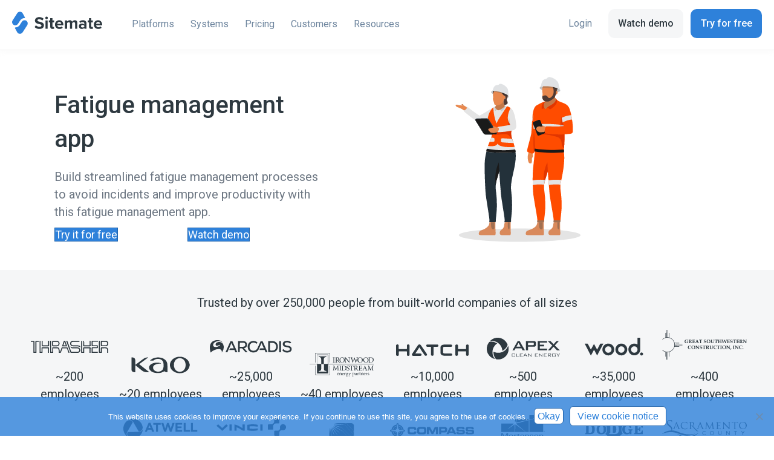

--- FILE ---
content_type: text/html; charset=UTF-8
request_url: https://sitemate.com/nz/safety/fatigue-management-app/
body_size: 26168
content:
<!DOCTYPE html>
<html lang="en-NZ">
<head>
<meta charset="UTF-8" />
<meta name='viewport' content='width=device-width, initial-scale=1.0' />
<meta http-equiv='X-UA-Compatible' content='IE=edge' />
<link rel="profile" href="https://gmpg.org/xfn/11" />
<meta name='robots' content='index, follow, max-image-preview:large, max-snippet:-1, max-video-preview:-1' />
	<style>img:is([sizes="auto" i], [sizes^="auto," i]) { contain-intrinsic-size: 3000px 1500px }</style>
	
	<!-- This site is optimized with the Yoast SEO plugin v26.7 - https://yoast.com/wordpress/plugins/seo/ -->
	<title>Fatigue management app: Avoid fatigue related incidents</title>
	<meta name="description" content="Avoid fatigue related incidents and improve your overall productivity with effective fatigue management assessments." />
	<link rel="canonical" href="https://sitemate.com/nz/safety/fatigue-management-app/" />
	<meta property="og:locale" content="en_US" />
	<meta property="og:type" content="article" />
	<meta property="og:title" content="Fatigue management app: Avoid fatigue related incidents" />
	<meta property="og:description" content="Avoid fatigue related incidents and improve your overall productivity with effective fatigue management assessments." />
	<meta property="og:url" content="https://sitemate.com/nz/safety/fatigue-management-app/" />
	<meta property="og:site_name" content="Sitemate" />
	<meta property="article:modified_time" content="2024-08-09T20:54:46+00:00" />
	<meta property="og:image" content="https://sitemate.com/wp-content/uploads/2020/11/20-11-11-User-pair-37-1-1.svg" />
	<meta name="twitter:card" content="summary_large_image" />
	<meta name="twitter:label1" content="Est. reading time" />
	<meta name="twitter:data1" content="43 minutes" />
	<script type="application/ld+json" class="yoast-schema-graph">{
    "@context": "https:\/\/schema.org",
    "@graph": [
        {
            "@type": "WebPage",
            "@id": "https:\/\/sitemate.com\/nz\/safety\/fatigue-management-app\/",
            "url": "https:\/\/sitemate.com\/nz\/safety\/fatigue-management-app\/",
            "name": "Fatigue management app: Avoid fatigue related incidents",
            "isPartOf": {
                "@id": "https:\/\/sitemate.com\/nz\/#website"
            },
            "primaryImageOfPage": {
                "@id": "https:\/\/sitemate.com\/nz\/safety\/fatigue-management-app\/#primaryimage"
            },
            "image": {
                "@id": "https:\/\/sitemate.com\/nz\/safety\/fatigue-management-app\/#primaryimage"
            },
            "thumbnailUrl": "https:\/\/sitemate.com\/wp-content\/uploads\/2023\/02\/Fatigue-management-app-form-mobile.svg",
            "datePublished": "2023-02-10T03:57:51+00:00",
            "dateModified": "2024-08-09T20:54:46+00:00",
            "description": "Avoid fatigue related incidents and improve your overall productivity with effective fatigue management assessments.",
            "inLanguage": "en-NZ",
            "potentialAction": [
                {
                    "@type": "ReadAction",
                    "target": [
                        "https:\/\/sitemate.com\/nz\/safety\/fatigue-management-app\/"
                    ]
                }
            ]
        },
        {
            "@type": "ImageObject",
            "inLanguage": "en-NZ",
            "@id": "https:\/\/sitemate.com\/nz\/safety\/fatigue-management-app\/#primaryimage",
            "url": "https:\/\/sitemate.com\/wp-content\/uploads\/2023\/02\/Fatigue-management-app-form-mobile.svg",
            "contentUrl": "https:\/\/sitemate.com\/wp-content\/uploads\/2023\/02\/Fatigue-management-app-form-mobile.svg",
            "width": 590,
            "height": 580,
            "caption": "Fatigue management app form mobile"
        },
        {
            "@type": "WebSite",
            "@id": "https:\/\/sitemate.com\/nz\/#website",
            "url": "https:\/\/sitemate.com\/nz\/",
            "name": "Sitemate",
            "description": "Go Digital, Fast and Easy",
            "publisher": {
                "@id": "https:\/\/sitemate.com\/nz\/#organization"
            },
            "potentialAction": [
                {
                    "@type": "SearchAction",
                    "target": {
                        "@type": "EntryPoint",
                        "urlTemplate": "https:\/\/sitemate.com\/nz\/?s={search_term_string}"
                    },
                    "query-input": {
                        "@type": "PropertyValueSpecification",
                        "valueRequired": true,
                        "valueName": "search_term_string"
                    }
                }
            ],
            "inLanguage": "en-NZ"
        },
        {
            "@type": "Organization",
            "@id": "https:\/\/sitemate.com\/nz\/#organization",
            "name": "Sitemate",
            "url": "https:\/\/sitemate.com\/nz\/",
            "logo": {
                "@type": "ImageObject",
                "inLanguage": "en-NZ",
                "@id": "https:\/\/sitemate.com\/nz\/#\/schema\/logo\/image\/",
                "url": "https:\/\/sitemate.com\/wp-content\/uploads\/2025\/08\/sitemate-square-112px.svg",
                "contentUrl": "https:\/\/sitemate.com\/wp-content\/uploads\/2025\/08\/sitemate-square-112px.svg",
                "width": 112,
                "height": 112,
                "caption": "Sitemate"
            },
            "image": {
                "@id": "https:\/\/sitemate.com\/nz\/#\/schema\/logo\/image\/"
            }
        }
    ]
}</script>
	<!-- / Yoast SEO plugin. -->


<link rel='dns-prefetch' href='//use.fontawesome.com' />
<link rel='dns-prefetch' href='//fonts.googleapis.com' />
<link href='https://fonts.gstatic.com' crossorigin rel='preconnect' />
<link rel="alternate" type="application/rss+xml" title="Sitemate &raquo; Feed" href="https://sitemate.com/nz/feed/" />
<link rel="alternate" type="application/rss+xml" title="Sitemate &raquo; Comments Feed" href="https://sitemate.com/nz/comments/feed/" />
<link rel="preload" href="https://sitemate.com/wp-content/plugins/bb-plugin/fonts/fontawesome/5.15.4/webfonts/fa-solid-900.woff2" as="font" type="font/woff2" crossorigin="anonymous">
<link rel="preload" href="https://sitemate.com/wp-content/plugins/bb-plugin/fonts/fontawesome/5.15.4/webfonts/fa-regular-400.woff2" as="font" type="font/woff2" crossorigin="anonymous">
		<style>
			.lazyload,
			.lazyloading {
				max-width: 100%;
			}
		</style>
		<script>
window._wpemojiSettings = {"baseUrl":"https:\/\/s.w.org\/images\/core\/emoji\/16.0.1\/72x72\/","ext":".png","svgUrl":"https:\/\/s.w.org\/images\/core\/emoji\/16.0.1\/svg\/","svgExt":".svg","source":{"concatemoji":"https:\/\/sitemate.com\/wp-includes\/js\/wp-emoji-release.min.js?ver=6.8.3"}};
/*! This file is auto-generated */
!function(s,n){var o,i,e;function c(e){try{var t={supportTests:e,timestamp:(new Date).valueOf()};sessionStorage.setItem(o,JSON.stringify(t))}catch(e){}}function p(e,t,n){e.clearRect(0,0,e.canvas.width,e.canvas.height),e.fillText(t,0,0);var t=new Uint32Array(e.getImageData(0,0,e.canvas.width,e.canvas.height).data),a=(e.clearRect(0,0,e.canvas.width,e.canvas.height),e.fillText(n,0,0),new Uint32Array(e.getImageData(0,0,e.canvas.width,e.canvas.height).data));return t.every(function(e,t){return e===a[t]})}function u(e,t){e.clearRect(0,0,e.canvas.width,e.canvas.height),e.fillText(t,0,0);for(var n=e.getImageData(16,16,1,1),a=0;a<n.data.length;a++)if(0!==n.data[a])return!1;return!0}function f(e,t,n,a){switch(t){case"flag":return n(e,"\ud83c\udff3\ufe0f\u200d\u26a7\ufe0f","\ud83c\udff3\ufe0f\u200b\u26a7\ufe0f")?!1:!n(e,"\ud83c\udde8\ud83c\uddf6","\ud83c\udde8\u200b\ud83c\uddf6")&&!n(e,"\ud83c\udff4\udb40\udc67\udb40\udc62\udb40\udc65\udb40\udc6e\udb40\udc67\udb40\udc7f","\ud83c\udff4\u200b\udb40\udc67\u200b\udb40\udc62\u200b\udb40\udc65\u200b\udb40\udc6e\u200b\udb40\udc67\u200b\udb40\udc7f");case"emoji":return!a(e,"\ud83e\udedf")}return!1}function g(e,t,n,a){var r="undefined"!=typeof WorkerGlobalScope&&self instanceof WorkerGlobalScope?new OffscreenCanvas(300,150):s.createElement("canvas"),o=r.getContext("2d",{willReadFrequently:!0}),i=(o.textBaseline="top",o.font="600 32px Arial",{});return e.forEach(function(e){i[e]=t(o,e,n,a)}),i}function t(e){var t=s.createElement("script");t.src=e,t.defer=!0,s.head.appendChild(t)}"undefined"!=typeof Promise&&(o="wpEmojiSettingsSupports",i=["flag","emoji"],n.supports={everything:!0,everythingExceptFlag:!0},e=new Promise(function(e){s.addEventListener("DOMContentLoaded",e,{once:!0})}),new Promise(function(t){var n=function(){try{var e=JSON.parse(sessionStorage.getItem(o));if("object"==typeof e&&"number"==typeof e.timestamp&&(new Date).valueOf()<e.timestamp+604800&&"object"==typeof e.supportTests)return e.supportTests}catch(e){}return null}();if(!n){if("undefined"!=typeof Worker&&"undefined"!=typeof OffscreenCanvas&&"undefined"!=typeof URL&&URL.createObjectURL&&"undefined"!=typeof Blob)try{var e="postMessage("+g.toString()+"("+[JSON.stringify(i),f.toString(),p.toString(),u.toString()].join(",")+"));",a=new Blob([e],{type:"text/javascript"}),r=new Worker(URL.createObjectURL(a),{name:"wpTestEmojiSupports"});return void(r.onmessage=function(e){c(n=e.data),r.terminate(),t(n)})}catch(e){}c(n=g(i,f,p,u))}t(n)}).then(function(e){for(var t in e)n.supports[t]=e[t],n.supports.everything=n.supports.everything&&n.supports[t],"flag"!==t&&(n.supports.everythingExceptFlag=n.supports.everythingExceptFlag&&n.supports[t]);n.supports.everythingExceptFlag=n.supports.everythingExceptFlag&&!n.supports.flag,n.DOMReady=!1,n.readyCallback=function(){n.DOMReady=!0}}).then(function(){return e}).then(function(){var e;n.supports.everything||(n.readyCallback(),(e=n.source||{}).concatemoji?t(e.concatemoji):e.wpemoji&&e.twemoji&&(t(e.twemoji),t(e.wpemoji)))}))}((window,document),window._wpemojiSettings);
</script>
<style id='wp-emoji-styles-inline-css'>

	img.wp-smiley, img.emoji {
		display: inline !important;
		border: none !important;
		box-shadow: none !important;
		height: 1em !important;
		width: 1em !important;
		margin: 0 0.07em !important;
		vertical-align: -0.1em !important;
		background: none !important;
		padding: 0 !important;
	}
</style>
<link rel='stylesheet' id='wp-block-library-css' href='https://sitemate.com/wp-includes/css/dist/block-library/style.min.css?ver=6.8.3' media='all' />
<style id='wp-block-library-theme-inline-css'>
.wp-block-audio :where(figcaption){color:#555;font-size:13px;text-align:center}.is-dark-theme .wp-block-audio :where(figcaption){color:#ffffffa6}.wp-block-audio{margin:0 0 1em}.wp-block-code{border:1px solid #ccc;border-radius:4px;font-family:Menlo,Consolas,monaco,monospace;padding:.8em 1em}.wp-block-embed :where(figcaption){color:#555;font-size:13px;text-align:center}.is-dark-theme .wp-block-embed :where(figcaption){color:#ffffffa6}.wp-block-embed{margin:0 0 1em}.blocks-gallery-caption{color:#555;font-size:13px;text-align:center}.is-dark-theme .blocks-gallery-caption{color:#ffffffa6}:root :where(.wp-block-image figcaption){color:#555;font-size:13px;text-align:center}.is-dark-theme :root :where(.wp-block-image figcaption){color:#ffffffa6}.wp-block-image{margin:0 0 1em}.wp-block-pullquote{border-bottom:4px solid;border-top:4px solid;color:currentColor;margin-bottom:1.75em}.wp-block-pullquote cite,.wp-block-pullquote footer,.wp-block-pullquote__citation{color:currentColor;font-size:.8125em;font-style:normal;text-transform:uppercase}.wp-block-quote{border-left:.25em solid;margin:0 0 1.75em;padding-left:1em}.wp-block-quote cite,.wp-block-quote footer{color:currentColor;font-size:.8125em;font-style:normal;position:relative}.wp-block-quote:where(.has-text-align-right){border-left:none;border-right:.25em solid;padding-left:0;padding-right:1em}.wp-block-quote:where(.has-text-align-center){border:none;padding-left:0}.wp-block-quote.is-large,.wp-block-quote.is-style-large,.wp-block-quote:where(.is-style-plain){border:none}.wp-block-search .wp-block-search__label{font-weight:700}.wp-block-search__button{border:1px solid #ccc;padding:.375em .625em}:where(.wp-block-group.has-background){padding:1.25em 2.375em}.wp-block-separator.has-css-opacity{opacity:.4}.wp-block-separator{border:none;border-bottom:2px solid;margin-left:auto;margin-right:auto}.wp-block-separator.has-alpha-channel-opacity{opacity:1}.wp-block-separator:not(.is-style-wide):not(.is-style-dots){width:100px}.wp-block-separator.has-background:not(.is-style-dots){border-bottom:none;height:1px}.wp-block-separator.has-background:not(.is-style-wide):not(.is-style-dots){height:2px}.wp-block-table{margin:0 0 1em}.wp-block-table td,.wp-block-table th{word-break:normal}.wp-block-table :where(figcaption){color:#555;font-size:13px;text-align:center}.is-dark-theme .wp-block-table :where(figcaption){color:#ffffffa6}.wp-block-video :where(figcaption){color:#555;font-size:13px;text-align:center}.is-dark-theme .wp-block-video :where(figcaption){color:#ffffffa6}.wp-block-video{margin:0 0 1em}:root :where(.wp-block-template-part.has-background){margin-bottom:0;margin-top:0;padding:1.25em 2.375em}
</style>
<style id='classic-theme-styles-inline-css'>
/*! This file is auto-generated */
.wp-block-button__link{color:#fff;background-color:#32373c;border-radius:9999px;box-shadow:none;text-decoration:none;padding:calc(.667em + 2px) calc(1.333em + 2px);font-size:1.125em}.wp-block-file__button{background:#32373c;color:#fff;text-decoration:none}
</style>
<style id='safe-svg-svg-icon-style-inline-css'>
.safe-svg-cover{text-align:center}.safe-svg-cover .safe-svg-inside{display:inline-block;max-width:100%}.safe-svg-cover svg{fill:currentColor;height:100%;max-height:100%;max-width:100%;width:100%}

</style>
<link rel='stylesheet' id='wp-components-css' href='https://sitemate.com/wp-includes/css/dist/components/style.min.css?ver=6.8.3' media='all' />
<link rel='stylesheet' id='wp-preferences-css' href='https://sitemate.com/wp-includes/css/dist/preferences/style.min.css?ver=6.8.3' media='all' />
<link rel='stylesheet' id='wp-block-editor-css' href='https://sitemate.com/wp-includes/css/dist/block-editor/style.min.css?ver=6.8.3' media='all' />
<link rel='stylesheet' id='popup-maker-block-library-style-css' href='https://sitemate.com/wp-content/plugins/popup-maker/dist/packages/block-library-style.css?ver=dbea705cfafe089d65f1-b-modified-1760455455' media='all' />
<style id='global-styles-inline-css'>
:root{--wp--preset--aspect-ratio--square: 1;--wp--preset--aspect-ratio--4-3: 4/3;--wp--preset--aspect-ratio--3-4: 3/4;--wp--preset--aspect-ratio--3-2: 3/2;--wp--preset--aspect-ratio--2-3: 2/3;--wp--preset--aspect-ratio--16-9: 16/9;--wp--preset--aspect-ratio--9-16: 9/16;--wp--preset--color--black: #000000;--wp--preset--color--cyan-bluish-gray: #abb8c3;--wp--preset--color--white: #ffffff;--wp--preset--color--pale-pink: #f78da7;--wp--preset--color--vivid-red: #cf2e2e;--wp--preset--color--luminous-vivid-orange: #ff6900;--wp--preset--color--luminous-vivid-amber: #fcb900;--wp--preset--color--light-green-cyan: #7bdcb5;--wp--preset--color--vivid-green-cyan: #00d084;--wp--preset--color--pale-cyan-blue: #8ed1fc;--wp--preset--color--vivid-cyan-blue: #0693e3;--wp--preset--color--vivid-purple: #9b51e0;--wp--preset--color--fl-heading-text: #2e3940;--wp--preset--color--fl-body-bg: #ffffff;--wp--preset--color--fl-body-text: #6d7783;--wp--preset--color--fl-accent: #2e81da;--wp--preset--color--fl-accent-hover: #2e81da;--wp--preset--color--fl-topbar-bg: #2e81da;--wp--preset--color--fl-topbar-text: #ffffff;--wp--preset--color--fl-topbar-link: #ffffff;--wp--preset--color--fl-topbar-hover: #ffffff;--wp--preset--color--fl-header-bg: #ffffff;--wp--preset--color--fl-header-text: #8299ae;--wp--preset--color--fl-header-link: #8299ae;--wp--preset--color--fl-header-hover: #2e3940;--wp--preset--color--fl-nav-bg: #ffffff;--wp--preset--color--fl-nav-link: #757575;--wp--preset--color--fl-nav-hover: #2b7bb9;--wp--preset--color--fl-content-bg: #ffffff;--wp--preset--color--fl-footer-widgets-bg: #f5f6f7;--wp--preset--color--fl-footer-widgets-text: #8299ae;--wp--preset--color--fl-footer-widgets-link: #ffffff;--wp--preset--color--fl-footer-widgets-hover: #ffffff;--wp--preset--color--fl-footer-bg: #f5f6f7;--wp--preset--color--fl-footer-text: #8299ae;--wp--preset--color--fl-footer-link: #8299ae;--wp--preset--color--fl-footer-hover: #8299ae;--wp--preset--gradient--vivid-cyan-blue-to-vivid-purple: linear-gradient(135deg,rgba(6,147,227,1) 0%,rgb(155,81,224) 100%);--wp--preset--gradient--light-green-cyan-to-vivid-green-cyan: linear-gradient(135deg,rgb(122,220,180) 0%,rgb(0,208,130) 100%);--wp--preset--gradient--luminous-vivid-amber-to-luminous-vivid-orange: linear-gradient(135deg,rgba(252,185,0,1) 0%,rgba(255,105,0,1) 100%);--wp--preset--gradient--luminous-vivid-orange-to-vivid-red: linear-gradient(135deg,rgba(255,105,0,1) 0%,rgb(207,46,46) 100%);--wp--preset--gradient--very-light-gray-to-cyan-bluish-gray: linear-gradient(135deg,rgb(238,238,238) 0%,rgb(169,184,195) 100%);--wp--preset--gradient--cool-to-warm-spectrum: linear-gradient(135deg,rgb(74,234,220) 0%,rgb(151,120,209) 20%,rgb(207,42,186) 40%,rgb(238,44,130) 60%,rgb(251,105,98) 80%,rgb(254,248,76) 100%);--wp--preset--gradient--blush-light-purple: linear-gradient(135deg,rgb(255,206,236) 0%,rgb(152,150,240) 100%);--wp--preset--gradient--blush-bordeaux: linear-gradient(135deg,rgb(254,205,165) 0%,rgb(254,45,45) 50%,rgb(107,0,62) 100%);--wp--preset--gradient--luminous-dusk: linear-gradient(135deg,rgb(255,203,112) 0%,rgb(199,81,192) 50%,rgb(65,88,208) 100%);--wp--preset--gradient--pale-ocean: linear-gradient(135deg,rgb(255,245,203) 0%,rgb(182,227,212) 50%,rgb(51,167,181) 100%);--wp--preset--gradient--electric-grass: linear-gradient(135deg,rgb(202,248,128) 0%,rgb(113,206,126) 100%);--wp--preset--gradient--midnight: linear-gradient(135deg,rgb(2,3,129) 0%,rgb(40,116,252) 100%);--wp--preset--font-size--small: 13px;--wp--preset--font-size--medium: 20px;--wp--preset--font-size--large: 36px;--wp--preset--font-size--x-large: 42px;--wp--preset--spacing--20: 0.44rem;--wp--preset--spacing--30: 0.67rem;--wp--preset--spacing--40: 1rem;--wp--preset--spacing--50: 1.5rem;--wp--preset--spacing--60: 2.25rem;--wp--preset--spacing--70: 3.38rem;--wp--preset--spacing--80: 5.06rem;--wp--preset--shadow--natural: 6px 6px 9px rgba(0, 0, 0, 0.2);--wp--preset--shadow--deep: 12px 12px 50px rgba(0, 0, 0, 0.4);--wp--preset--shadow--sharp: 6px 6px 0px rgba(0, 0, 0, 0.2);--wp--preset--shadow--outlined: 6px 6px 0px -3px rgba(255, 255, 255, 1), 6px 6px rgba(0, 0, 0, 1);--wp--preset--shadow--crisp: 6px 6px 0px rgba(0, 0, 0, 1);}:where(.is-layout-flex){gap: 0.5em;}:where(.is-layout-grid){gap: 0.5em;}body .is-layout-flex{display: flex;}.is-layout-flex{flex-wrap: wrap;align-items: center;}.is-layout-flex > :is(*, div){margin: 0;}body .is-layout-grid{display: grid;}.is-layout-grid > :is(*, div){margin: 0;}:where(.wp-block-columns.is-layout-flex){gap: 2em;}:where(.wp-block-columns.is-layout-grid){gap: 2em;}:where(.wp-block-post-template.is-layout-flex){gap: 1.25em;}:where(.wp-block-post-template.is-layout-grid){gap: 1.25em;}.has-black-color{color: var(--wp--preset--color--black) !important;}.has-cyan-bluish-gray-color{color: var(--wp--preset--color--cyan-bluish-gray) !important;}.has-white-color{color: var(--wp--preset--color--white) !important;}.has-pale-pink-color{color: var(--wp--preset--color--pale-pink) !important;}.has-vivid-red-color{color: var(--wp--preset--color--vivid-red) !important;}.has-luminous-vivid-orange-color{color: var(--wp--preset--color--luminous-vivid-orange) !important;}.has-luminous-vivid-amber-color{color: var(--wp--preset--color--luminous-vivid-amber) !important;}.has-light-green-cyan-color{color: var(--wp--preset--color--light-green-cyan) !important;}.has-vivid-green-cyan-color{color: var(--wp--preset--color--vivid-green-cyan) !important;}.has-pale-cyan-blue-color{color: var(--wp--preset--color--pale-cyan-blue) !important;}.has-vivid-cyan-blue-color{color: var(--wp--preset--color--vivid-cyan-blue) !important;}.has-vivid-purple-color{color: var(--wp--preset--color--vivid-purple) !important;}.has-black-background-color{background-color: var(--wp--preset--color--black) !important;}.has-cyan-bluish-gray-background-color{background-color: var(--wp--preset--color--cyan-bluish-gray) !important;}.has-white-background-color{background-color: var(--wp--preset--color--white) !important;}.has-pale-pink-background-color{background-color: var(--wp--preset--color--pale-pink) !important;}.has-vivid-red-background-color{background-color: var(--wp--preset--color--vivid-red) !important;}.has-luminous-vivid-orange-background-color{background-color: var(--wp--preset--color--luminous-vivid-orange) !important;}.has-luminous-vivid-amber-background-color{background-color: var(--wp--preset--color--luminous-vivid-amber) !important;}.has-light-green-cyan-background-color{background-color: var(--wp--preset--color--light-green-cyan) !important;}.has-vivid-green-cyan-background-color{background-color: var(--wp--preset--color--vivid-green-cyan) !important;}.has-pale-cyan-blue-background-color{background-color: var(--wp--preset--color--pale-cyan-blue) !important;}.has-vivid-cyan-blue-background-color{background-color: var(--wp--preset--color--vivid-cyan-blue) !important;}.has-vivid-purple-background-color{background-color: var(--wp--preset--color--vivid-purple) !important;}.has-black-border-color{border-color: var(--wp--preset--color--black) !important;}.has-cyan-bluish-gray-border-color{border-color: var(--wp--preset--color--cyan-bluish-gray) !important;}.has-white-border-color{border-color: var(--wp--preset--color--white) !important;}.has-pale-pink-border-color{border-color: var(--wp--preset--color--pale-pink) !important;}.has-vivid-red-border-color{border-color: var(--wp--preset--color--vivid-red) !important;}.has-luminous-vivid-orange-border-color{border-color: var(--wp--preset--color--luminous-vivid-orange) !important;}.has-luminous-vivid-amber-border-color{border-color: var(--wp--preset--color--luminous-vivid-amber) !important;}.has-light-green-cyan-border-color{border-color: var(--wp--preset--color--light-green-cyan) !important;}.has-vivid-green-cyan-border-color{border-color: var(--wp--preset--color--vivid-green-cyan) !important;}.has-pale-cyan-blue-border-color{border-color: var(--wp--preset--color--pale-cyan-blue) !important;}.has-vivid-cyan-blue-border-color{border-color: var(--wp--preset--color--vivid-cyan-blue) !important;}.has-vivid-purple-border-color{border-color: var(--wp--preset--color--vivid-purple) !important;}.has-vivid-cyan-blue-to-vivid-purple-gradient-background{background: var(--wp--preset--gradient--vivid-cyan-blue-to-vivid-purple) !important;}.has-light-green-cyan-to-vivid-green-cyan-gradient-background{background: var(--wp--preset--gradient--light-green-cyan-to-vivid-green-cyan) !important;}.has-luminous-vivid-amber-to-luminous-vivid-orange-gradient-background{background: var(--wp--preset--gradient--luminous-vivid-amber-to-luminous-vivid-orange) !important;}.has-luminous-vivid-orange-to-vivid-red-gradient-background{background: var(--wp--preset--gradient--luminous-vivid-orange-to-vivid-red) !important;}.has-very-light-gray-to-cyan-bluish-gray-gradient-background{background: var(--wp--preset--gradient--very-light-gray-to-cyan-bluish-gray) !important;}.has-cool-to-warm-spectrum-gradient-background{background: var(--wp--preset--gradient--cool-to-warm-spectrum) !important;}.has-blush-light-purple-gradient-background{background: var(--wp--preset--gradient--blush-light-purple) !important;}.has-blush-bordeaux-gradient-background{background: var(--wp--preset--gradient--blush-bordeaux) !important;}.has-luminous-dusk-gradient-background{background: var(--wp--preset--gradient--luminous-dusk) !important;}.has-pale-ocean-gradient-background{background: var(--wp--preset--gradient--pale-ocean) !important;}.has-electric-grass-gradient-background{background: var(--wp--preset--gradient--electric-grass) !important;}.has-midnight-gradient-background{background: var(--wp--preset--gradient--midnight) !important;}.has-small-font-size{font-size: var(--wp--preset--font-size--small) !important;}.has-medium-font-size{font-size: var(--wp--preset--font-size--medium) !important;}.has-large-font-size{font-size: var(--wp--preset--font-size--large) !important;}.has-x-large-font-size{font-size: var(--wp--preset--font-size--x-large) !important;}
:where(.wp-block-post-template.is-layout-flex){gap: 1.25em;}:where(.wp-block-post-template.is-layout-grid){gap: 1.25em;}
:where(.wp-block-columns.is-layout-flex){gap: 2em;}:where(.wp-block-columns.is-layout-grid){gap: 2em;}
:root :where(.wp-block-pullquote){font-size: 1.5em;line-height: 1.6;}
</style>
<link rel='stylesheet' id='fl-builder-layout-25207-css' href='https://sitemate.com/wp-content/uploads/bb-plugin/cache/25207-layout.css?ver=e4ff97b538c876f12ec7b26568fbb408-b-modified-1768844509' media='all' />
<link rel='stylesheet' id='cookie-notice-front-css' href='https://sitemate.com/wp-content/plugins/cookie-notice/css/front.min.css?ver=2.5.11-b-modified-1765860223' media='all' />
<link rel='stylesheet' id='trp-language-switcher-style-css' href='https://sitemate.com/wp-content/plugins/translatepress-multilingual/assets/css/trp-language-switcher.css?ver=3.0.7-b-modified-1768483108' media='all' />
<link rel='stylesheet' id='font-awesome-5-css' href='https://sitemate.com/wp-content/plugins/bb-plugin/fonts/fontawesome/5.15.4/css/all.min.css?ver=2.10.0.5-b-modified-1768533852' media='all' />
<link rel='stylesheet' id='fl-builder-layout-bundle-449f14767d3edce47c05547c905d8c23-css' href='https://sitemate.com/wp-content/uploads/bb-plugin/cache/449f14767d3edce47c05547c905d8c23-layout-bundle.css?ver=2.10.0.5-1.5.2.1-b-modified-1768889718' media='all' />
<link rel='stylesheet' id='font-awesome-free-css' href='//use.fontawesome.com/releases/v5.0.12/css/all.css?ver=6.8.3' media='all' />
<link rel='stylesheet' id='jquery-magnificpopup-css' href='https://sitemate.com/wp-content/plugins/bb-plugin/css/jquery.magnificpopup.min.css?ver=2.10.0.5-b-modified-1768533852' media='all' />
<link rel='stylesheet' id='bootstrap-css' href='https://sitemate.com/wp-content/themes/bb-theme/css/bootstrap.min.css?ver=1.7.19.1-b-modified-1764904512' media='all' />
<link rel='stylesheet' id='fl-automator-skin-css' href='https://sitemate.com/wp-content/uploads/bb-theme/skin-696d76842b67b.css?ver=1.7.19.1-b-modified-1768781444' media='all' />
<link rel='stylesheet' id='fl-child-theme-css' href='https://sitemate.com/wp-content/themes/bb-theme-child/style.css?ver=6.8.3-b-modified-1757636413' media='all' />
<style id="fl-builder-google-fonts-ef31e50e9499df7520f8da9ac2891f45-css" media="all">/* cyrillic-ext */
@font-face {
  font-family: 'Roboto';
  font-style: normal;
  font-weight: 300;
  font-stretch: 100%;
  font-display: swap;
  src: url(/fonts.gstatic.com/s/roboto/v50/KFO7CnqEu92Fr1ME7kSn66aGLdTylUAMa3GUBHMdazTgWw.woff2) format('woff2');
  unicode-range: U+0460-052F, U+1C80-1C8A, U+20B4, U+2DE0-2DFF, U+A640-A69F, U+FE2E-FE2F;
}
/* cyrillic */
@font-face {
  font-family: 'Roboto';
  font-style: normal;
  font-weight: 300;
  font-stretch: 100%;
  font-display: swap;
  src: url(/fonts.gstatic.com/s/roboto/v50/KFO7CnqEu92Fr1ME7kSn66aGLdTylUAMa3iUBHMdazTgWw.woff2) format('woff2');
  unicode-range: U+0301, U+0400-045F, U+0490-0491, U+04B0-04B1, U+2116;
}
/* greek-ext */
@font-face {
  font-family: 'Roboto';
  font-style: normal;
  font-weight: 300;
  font-stretch: 100%;
  font-display: swap;
  src: url(/fonts.gstatic.com/s/roboto/v50/KFO7CnqEu92Fr1ME7kSn66aGLdTylUAMa3CUBHMdazTgWw.woff2) format('woff2');
  unicode-range: U+1F00-1FFF;
}
/* greek */
@font-face {
  font-family: 'Roboto';
  font-style: normal;
  font-weight: 300;
  font-stretch: 100%;
  font-display: swap;
  src: url(/fonts.gstatic.com/s/roboto/v50/KFO7CnqEu92Fr1ME7kSn66aGLdTylUAMa3-UBHMdazTgWw.woff2) format('woff2');
  unicode-range: U+0370-0377, U+037A-037F, U+0384-038A, U+038C, U+038E-03A1, U+03A3-03FF;
}
/* math */
@font-face {
  font-family: 'Roboto';
  font-style: normal;
  font-weight: 300;
  font-stretch: 100%;
  font-display: swap;
  src: url(/fonts.gstatic.com/s/roboto/v50/KFO7CnqEu92Fr1ME7kSn66aGLdTylUAMawCUBHMdazTgWw.woff2) format('woff2');
  unicode-range: U+0302-0303, U+0305, U+0307-0308, U+0310, U+0312, U+0315, U+031A, U+0326-0327, U+032C, U+032F-0330, U+0332-0333, U+0338, U+033A, U+0346, U+034D, U+0391-03A1, U+03A3-03A9, U+03B1-03C9, U+03D1, U+03D5-03D6, U+03F0-03F1, U+03F4-03F5, U+2016-2017, U+2034-2038, U+203C, U+2040, U+2043, U+2047, U+2050, U+2057, U+205F, U+2070-2071, U+2074-208E, U+2090-209C, U+20D0-20DC, U+20E1, U+20E5-20EF, U+2100-2112, U+2114-2115, U+2117-2121, U+2123-214F, U+2190, U+2192, U+2194-21AE, U+21B0-21E5, U+21F1-21F2, U+21F4-2211, U+2213-2214, U+2216-22FF, U+2308-230B, U+2310, U+2319, U+231C-2321, U+2336-237A, U+237C, U+2395, U+239B-23B7, U+23D0, U+23DC-23E1, U+2474-2475, U+25AF, U+25B3, U+25B7, U+25BD, U+25C1, U+25CA, U+25CC, U+25FB, U+266D-266F, U+27C0-27FF, U+2900-2AFF, U+2B0E-2B11, U+2B30-2B4C, U+2BFE, U+3030, U+FF5B, U+FF5D, U+1D400-1D7FF, U+1EE00-1EEFF;
}
/* symbols */
@font-face {
  font-family: 'Roboto';
  font-style: normal;
  font-weight: 300;
  font-stretch: 100%;
  font-display: swap;
  src: url(/fonts.gstatic.com/s/roboto/v50/KFO7CnqEu92Fr1ME7kSn66aGLdTylUAMaxKUBHMdazTgWw.woff2) format('woff2');
  unicode-range: U+0001-000C, U+000E-001F, U+007F-009F, U+20DD-20E0, U+20E2-20E4, U+2150-218F, U+2190, U+2192, U+2194-2199, U+21AF, U+21E6-21F0, U+21F3, U+2218-2219, U+2299, U+22C4-22C6, U+2300-243F, U+2440-244A, U+2460-24FF, U+25A0-27BF, U+2800-28FF, U+2921-2922, U+2981, U+29BF, U+29EB, U+2B00-2BFF, U+4DC0-4DFF, U+FFF9-FFFB, U+10140-1018E, U+10190-1019C, U+101A0, U+101D0-101FD, U+102E0-102FB, U+10E60-10E7E, U+1D2C0-1D2D3, U+1D2E0-1D37F, U+1F000-1F0FF, U+1F100-1F1AD, U+1F1E6-1F1FF, U+1F30D-1F30F, U+1F315, U+1F31C, U+1F31E, U+1F320-1F32C, U+1F336, U+1F378, U+1F37D, U+1F382, U+1F393-1F39F, U+1F3A7-1F3A8, U+1F3AC-1F3AF, U+1F3C2, U+1F3C4-1F3C6, U+1F3CA-1F3CE, U+1F3D4-1F3E0, U+1F3ED, U+1F3F1-1F3F3, U+1F3F5-1F3F7, U+1F408, U+1F415, U+1F41F, U+1F426, U+1F43F, U+1F441-1F442, U+1F444, U+1F446-1F449, U+1F44C-1F44E, U+1F453, U+1F46A, U+1F47D, U+1F4A3, U+1F4B0, U+1F4B3, U+1F4B9, U+1F4BB, U+1F4BF, U+1F4C8-1F4CB, U+1F4D6, U+1F4DA, U+1F4DF, U+1F4E3-1F4E6, U+1F4EA-1F4ED, U+1F4F7, U+1F4F9-1F4FB, U+1F4FD-1F4FE, U+1F503, U+1F507-1F50B, U+1F50D, U+1F512-1F513, U+1F53E-1F54A, U+1F54F-1F5FA, U+1F610, U+1F650-1F67F, U+1F687, U+1F68D, U+1F691, U+1F694, U+1F698, U+1F6AD, U+1F6B2, U+1F6B9-1F6BA, U+1F6BC, U+1F6C6-1F6CF, U+1F6D3-1F6D7, U+1F6E0-1F6EA, U+1F6F0-1F6F3, U+1F6F7-1F6FC, U+1F700-1F7FF, U+1F800-1F80B, U+1F810-1F847, U+1F850-1F859, U+1F860-1F887, U+1F890-1F8AD, U+1F8B0-1F8BB, U+1F8C0-1F8C1, U+1F900-1F90B, U+1F93B, U+1F946, U+1F984, U+1F996, U+1F9E9, U+1FA00-1FA6F, U+1FA70-1FA7C, U+1FA80-1FA89, U+1FA8F-1FAC6, U+1FACE-1FADC, U+1FADF-1FAE9, U+1FAF0-1FAF8, U+1FB00-1FBFF;
}
/* vietnamese */
@font-face {
  font-family: 'Roboto';
  font-style: normal;
  font-weight: 300;
  font-stretch: 100%;
  font-display: swap;
  src: url(/fonts.gstatic.com/s/roboto/v50/KFO7CnqEu92Fr1ME7kSn66aGLdTylUAMa3OUBHMdazTgWw.woff2) format('woff2');
  unicode-range: U+0102-0103, U+0110-0111, U+0128-0129, U+0168-0169, U+01A0-01A1, U+01AF-01B0, U+0300-0301, U+0303-0304, U+0308-0309, U+0323, U+0329, U+1EA0-1EF9, U+20AB;
}
/* latin-ext */
@font-face {
  font-family: 'Roboto';
  font-style: normal;
  font-weight: 300;
  font-stretch: 100%;
  font-display: swap;
  src: url(/fonts.gstatic.com/s/roboto/v50/KFO7CnqEu92Fr1ME7kSn66aGLdTylUAMa3KUBHMdazTgWw.woff2) format('woff2');
  unicode-range: U+0100-02BA, U+02BD-02C5, U+02C7-02CC, U+02CE-02D7, U+02DD-02FF, U+0304, U+0308, U+0329, U+1D00-1DBF, U+1E00-1E9F, U+1EF2-1EFF, U+2020, U+20A0-20AB, U+20AD-20C0, U+2113, U+2C60-2C7F, U+A720-A7FF;
}
/* latin */
@font-face {
  font-family: 'Roboto';
  font-style: normal;
  font-weight: 300;
  font-stretch: 100%;
  font-display: swap;
  src: url(/fonts.gstatic.com/s/roboto/v50/KFO7CnqEu92Fr1ME7kSn66aGLdTylUAMa3yUBHMdazQ.woff2) format('woff2');
  unicode-range: U+0000-00FF, U+0131, U+0152-0153, U+02BB-02BC, U+02C6, U+02DA, U+02DC, U+0304, U+0308, U+0329, U+2000-206F, U+20AC, U+2122, U+2191, U+2193, U+2212, U+2215, U+FEFF, U+FFFD;
}
/* cyrillic-ext */
@font-face {
  font-family: 'Roboto';
  font-style: normal;
  font-weight: 400;
  font-stretch: 100%;
  font-display: swap;
  src: url(/fonts.gstatic.com/s/roboto/v50/KFO7CnqEu92Fr1ME7kSn66aGLdTylUAMa3GUBHMdazTgWw.woff2) format('woff2');
  unicode-range: U+0460-052F, U+1C80-1C8A, U+20B4, U+2DE0-2DFF, U+A640-A69F, U+FE2E-FE2F;
}
/* cyrillic */
@font-face {
  font-family: 'Roboto';
  font-style: normal;
  font-weight: 400;
  font-stretch: 100%;
  font-display: swap;
  src: url(/fonts.gstatic.com/s/roboto/v50/KFO7CnqEu92Fr1ME7kSn66aGLdTylUAMa3iUBHMdazTgWw.woff2) format('woff2');
  unicode-range: U+0301, U+0400-045F, U+0490-0491, U+04B0-04B1, U+2116;
}
/* greek-ext */
@font-face {
  font-family: 'Roboto';
  font-style: normal;
  font-weight: 400;
  font-stretch: 100%;
  font-display: swap;
  src: url(/fonts.gstatic.com/s/roboto/v50/KFO7CnqEu92Fr1ME7kSn66aGLdTylUAMa3CUBHMdazTgWw.woff2) format('woff2');
  unicode-range: U+1F00-1FFF;
}
/* greek */
@font-face {
  font-family: 'Roboto';
  font-style: normal;
  font-weight: 400;
  font-stretch: 100%;
  font-display: swap;
  src: url(/fonts.gstatic.com/s/roboto/v50/KFO7CnqEu92Fr1ME7kSn66aGLdTylUAMa3-UBHMdazTgWw.woff2) format('woff2');
  unicode-range: U+0370-0377, U+037A-037F, U+0384-038A, U+038C, U+038E-03A1, U+03A3-03FF;
}
/* math */
@font-face {
  font-family: 'Roboto';
  font-style: normal;
  font-weight: 400;
  font-stretch: 100%;
  font-display: swap;
  src: url(/fonts.gstatic.com/s/roboto/v50/KFO7CnqEu92Fr1ME7kSn66aGLdTylUAMawCUBHMdazTgWw.woff2) format('woff2');
  unicode-range: U+0302-0303, U+0305, U+0307-0308, U+0310, U+0312, U+0315, U+031A, U+0326-0327, U+032C, U+032F-0330, U+0332-0333, U+0338, U+033A, U+0346, U+034D, U+0391-03A1, U+03A3-03A9, U+03B1-03C9, U+03D1, U+03D5-03D6, U+03F0-03F1, U+03F4-03F5, U+2016-2017, U+2034-2038, U+203C, U+2040, U+2043, U+2047, U+2050, U+2057, U+205F, U+2070-2071, U+2074-208E, U+2090-209C, U+20D0-20DC, U+20E1, U+20E5-20EF, U+2100-2112, U+2114-2115, U+2117-2121, U+2123-214F, U+2190, U+2192, U+2194-21AE, U+21B0-21E5, U+21F1-21F2, U+21F4-2211, U+2213-2214, U+2216-22FF, U+2308-230B, U+2310, U+2319, U+231C-2321, U+2336-237A, U+237C, U+2395, U+239B-23B7, U+23D0, U+23DC-23E1, U+2474-2475, U+25AF, U+25B3, U+25B7, U+25BD, U+25C1, U+25CA, U+25CC, U+25FB, U+266D-266F, U+27C0-27FF, U+2900-2AFF, U+2B0E-2B11, U+2B30-2B4C, U+2BFE, U+3030, U+FF5B, U+FF5D, U+1D400-1D7FF, U+1EE00-1EEFF;
}
/* symbols */
@font-face {
  font-family: 'Roboto';
  font-style: normal;
  font-weight: 400;
  font-stretch: 100%;
  font-display: swap;
  src: url(/fonts.gstatic.com/s/roboto/v50/KFO7CnqEu92Fr1ME7kSn66aGLdTylUAMaxKUBHMdazTgWw.woff2) format('woff2');
  unicode-range: U+0001-000C, U+000E-001F, U+007F-009F, U+20DD-20E0, U+20E2-20E4, U+2150-218F, U+2190, U+2192, U+2194-2199, U+21AF, U+21E6-21F0, U+21F3, U+2218-2219, U+2299, U+22C4-22C6, U+2300-243F, U+2440-244A, U+2460-24FF, U+25A0-27BF, U+2800-28FF, U+2921-2922, U+2981, U+29BF, U+29EB, U+2B00-2BFF, U+4DC0-4DFF, U+FFF9-FFFB, U+10140-1018E, U+10190-1019C, U+101A0, U+101D0-101FD, U+102E0-102FB, U+10E60-10E7E, U+1D2C0-1D2D3, U+1D2E0-1D37F, U+1F000-1F0FF, U+1F100-1F1AD, U+1F1E6-1F1FF, U+1F30D-1F30F, U+1F315, U+1F31C, U+1F31E, U+1F320-1F32C, U+1F336, U+1F378, U+1F37D, U+1F382, U+1F393-1F39F, U+1F3A7-1F3A8, U+1F3AC-1F3AF, U+1F3C2, U+1F3C4-1F3C6, U+1F3CA-1F3CE, U+1F3D4-1F3E0, U+1F3ED, U+1F3F1-1F3F3, U+1F3F5-1F3F7, U+1F408, U+1F415, U+1F41F, U+1F426, U+1F43F, U+1F441-1F442, U+1F444, U+1F446-1F449, U+1F44C-1F44E, U+1F453, U+1F46A, U+1F47D, U+1F4A3, U+1F4B0, U+1F4B3, U+1F4B9, U+1F4BB, U+1F4BF, U+1F4C8-1F4CB, U+1F4D6, U+1F4DA, U+1F4DF, U+1F4E3-1F4E6, U+1F4EA-1F4ED, U+1F4F7, U+1F4F9-1F4FB, U+1F4FD-1F4FE, U+1F503, U+1F507-1F50B, U+1F50D, U+1F512-1F513, U+1F53E-1F54A, U+1F54F-1F5FA, U+1F610, U+1F650-1F67F, U+1F687, U+1F68D, U+1F691, U+1F694, U+1F698, U+1F6AD, U+1F6B2, U+1F6B9-1F6BA, U+1F6BC, U+1F6C6-1F6CF, U+1F6D3-1F6D7, U+1F6E0-1F6EA, U+1F6F0-1F6F3, U+1F6F7-1F6FC, U+1F700-1F7FF, U+1F800-1F80B, U+1F810-1F847, U+1F850-1F859, U+1F860-1F887, U+1F890-1F8AD, U+1F8B0-1F8BB, U+1F8C0-1F8C1, U+1F900-1F90B, U+1F93B, U+1F946, U+1F984, U+1F996, U+1F9E9, U+1FA00-1FA6F, U+1FA70-1FA7C, U+1FA80-1FA89, U+1FA8F-1FAC6, U+1FACE-1FADC, U+1FADF-1FAE9, U+1FAF0-1FAF8, U+1FB00-1FBFF;
}
/* vietnamese */
@font-face {
  font-family: 'Roboto';
  font-style: normal;
  font-weight: 400;
  font-stretch: 100%;
  font-display: swap;
  src: url(/fonts.gstatic.com/s/roboto/v50/KFO7CnqEu92Fr1ME7kSn66aGLdTylUAMa3OUBHMdazTgWw.woff2) format('woff2');
  unicode-range: U+0102-0103, U+0110-0111, U+0128-0129, U+0168-0169, U+01A0-01A1, U+01AF-01B0, U+0300-0301, U+0303-0304, U+0308-0309, U+0323, U+0329, U+1EA0-1EF9, U+20AB;
}
/* latin-ext */
@font-face {
  font-family: 'Roboto';
  font-style: normal;
  font-weight: 400;
  font-stretch: 100%;
  font-display: swap;
  src: url(/fonts.gstatic.com/s/roboto/v50/KFO7CnqEu92Fr1ME7kSn66aGLdTylUAMa3KUBHMdazTgWw.woff2) format('woff2');
  unicode-range: U+0100-02BA, U+02BD-02C5, U+02C7-02CC, U+02CE-02D7, U+02DD-02FF, U+0304, U+0308, U+0329, U+1D00-1DBF, U+1E00-1E9F, U+1EF2-1EFF, U+2020, U+20A0-20AB, U+20AD-20C0, U+2113, U+2C60-2C7F, U+A720-A7FF;
}
/* latin */
@font-face {
  font-family: 'Roboto';
  font-style: normal;
  font-weight: 400;
  font-stretch: 100%;
  font-display: swap;
  src: url(/fonts.gstatic.com/s/roboto/v50/KFO7CnqEu92Fr1ME7kSn66aGLdTylUAMa3yUBHMdazQ.woff2) format('woff2');
  unicode-range: U+0000-00FF, U+0131, U+0152-0153, U+02BB-02BC, U+02C6, U+02DA, U+02DC, U+0304, U+0308, U+0329, U+2000-206F, U+20AC, U+2122, U+2191, U+2193, U+2212, U+2215, U+FEFF, U+FFFD;
}
/* cyrillic-ext */
@font-face {
  font-family: 'Roboto';
  font-style: normal;
  font-weight: 500;
  font-stretch: 100%;
  font-display: swap;
  src: url(/fonts.gstatic.com/s/roboto/v50/KFO7CnqEu92Fr1ME7kSn66aGLdTylUAMa3GUBHMdazTgWw.woff2) format('woff2');
  unicode-range: U+0460-052F, U+1C80-1C8A, U+20B4, U+2DE0-2DFF, U+A640-A69F, U+FE2E-FE2F;
}
/* cyrillic */
@font-face {
  font-family: 'Roboto';
  font-style: normal;
  font-weight: 500;
  font-stretch: 100%;
  font-display: swap;
  src: url(/fonts.gstatic.com/s/roboto/v50/KFO7CnqEu92Fr1ME7kSn66aGLdTylUAMa3iUBHMdazTgWw.woff2) format('woff2');
  unicode-range: U+0301, U+0400-045F, U+0490-0491, U+04B0-04B1, U+2116;
}
/* greek-ext */
@font-face {
  font-family: 'Roboto';
  font-style: normal;
  font-weight: 500;
  font-stretch: 100%;
  font-display: swap;
  src: url(/fonts.gstatic.com/s/roboto/v50/KFO7CnqEu92Fr1ME7kSn66aGLdTylUAMa3CUBHMdazTgWw.woff2) format('woff2');
  unicode-range: U+1F00-1FFF;
}
/* greek */
@font-face {
  font-family: 'Roboto';
  font-style: normal;
  font-weight: 500;
  font-stretch: 100%;
  font-display: swap;
  src: url(/fonts.gstatic.com/s/roboto/v50/KFO7CnqEu92Fr1ME7kSn66aGLdTylUAMa3-UBHMdazTgWw.woff2) format('woff2');
  unicode-range: U+0370-0377, U+037A-037F, U+0384-038A, U+038C, U+038E-03A1, U+03A3-03FF;
}
/* math */
@font-face {
  font-family: 'Roboto';
  font-style: normal;
  font-weight: 500;
  font-stretch: 100%;
  font-display: swap;
  src: url(/fonts.gstatic.com/s/roboto/v50/KFO7CnqEu92Fr1ME7kSn66aGLdTylUAMawCUBHMdazTgWw.woff2) format('woff2');
  unicode-range: U+0302-0303, U+0305, U+0307-0308, U+0310, U+0312, U+0315, U+031A, U+0326-0327, U+032C, U+032F-0330, U+0332-0333, U+0338, U+033A, U+0346, U+034D, U+0391-03A1, U+03A3-03A9, U+03B1-03C9, U+03D1, U+03D5-03D6, U+03F0-03F1, U+03F4-03F5, U+2016-2017, U+2034-2038, U+203C, U+2040, U+2043, U+2047, U+2050, U+2057, U+205F, U+2070-2071, U+2074-208E, U+2090-209C, U+20D0-20DC, U+20E1, U+20E5-20EF, U+2100-2112, U+2114-2115, U+2117-2121, U+2123-214F, U+2190, U+2192, U+2194-21AE, U+21B0-21E5, U+21F1-21F2, U+21F4-2211, U+2213-2214, U+2216-22FF, U+2308-230B, U+2310, U+2319, U+231C-2321, U+2336-237A, U+237C, U+2395, U+239B-23B7, U+23D0, U+23DC-23E1, U+2474-2475, U+25AF, U+25B3, U+25B7, U+25BD, U+25C1, U+25CA, U+25CC, U+25FB, U+266D-266F, U+27C0-27FF, U+2900-2AFF, U+2B0E-2B11, U+2B30-2B4C, U+2BFE, U+3030, U+FF5B, U+FF5D, U+1D400-1D7FF, U+1EE00-1EEFF;
}
/* symbols */
@font-face {
  font-family: 'Roboto';
  font-style: normal;
  font-weight: 500;
  font-stretch: 100%;
  font-display: swap;
  src: url(/fonts.gstatic.com/s/roboto/v50/KFO7CnqEu92Fr1ME7kSn66aGLdTylUAMaxKUBHMdazTgWw.woff2) format('woff2');
  unicode-range: U+0001-000C, U+000E-001F, U+007F-009F, U+20DD-20E0, U+20E2-20E4, U+2150-218F, U+2190, U+2192, U+2194-2199, U+21AF, U+21E6-21F0, U+21F3, U+2218-2219, U+2299, U+22C4-22C6, U+2300-243F, U+2440-244A, U+2460-24FF, U+25A0-27BF, U+2800-28FF, U+2921-2922, U+2981, U+29BF, U+29EB, U+2B00-2BFF, U+4DC0-4DFF, U+FFF9-FFFB, U+10140-1018E, U+10190-1019C, U+101A0, U+101D0-101FD, U+102E0-102FB, U+10E60-10E7E, U+1D2C0-1D2D3, U+1D2E0-1D37F, U+1F000-1F0FF, U+1F100-1F1AD, U+1F1E6-1F1FF, U+1F30D-1F30F, U+1F315, U+1F31C, U+1F31E, U+1F320-1F32C, U+1F336, U+1F378, U+1F37D, U+1F382, U+1F393-1F39F, U+1F3A7-1F3A8, U+1F3AC-1F3AF, U+1F3C2, U+1F3C4-1F3C6, U+1F3CA-1F3CE, U+1F3D4-1F3E0, U+1F3ED, U+1F3F1-1F3F3, U+1F3F5-1F3F7, U+1F408, U+1F415, U+1F41F, U+1F426, U+1F43F, U+1F441-1F442, U+1F444, U+1F446-1F449, U+1F44C-1F44E, U+1F453, U+1F46A, U+1F47D, U+1F4A3, U+1F4B0, U+1F4B3, U+1F4B9, U+1F4BB, U+1F4BF, U+1F4C8-1F4CB, U+1F4D6, U+1F4DA, U+1F4DF, U+1F4E3-1F4E6, U+1F4EA-1F4ED, U+1F4F7, U+1F4F9-1F4FB, U+1F4FD-1F4FE, U+1F503, U+1F507-1F50B, U+1F50D, U+1F512-1F513, U+1F53E-1F54A, U+1F54F-1F5FA, U+1F610, U+1F650-1F67F, U+1F687, U+1F68D, U+1F691, U+1F694, U+1F698, U+1F6AD, U+1F6B2, U+1F6B9-1F6BA, U+1F6BC, U+1F6C6-1F6CF, U+1F6D3-1F6D7, U+1F6E0-1F6EA, U+1F6F0-1F6F3, U+1F6F7-1F6FC, U+1F700-1F7FF, U+1F800-1F80B, U+1F810-1F847, U+1F850-1F859, U+1F860-1F887, U+1F890-1F8AD, U+1F8B0-1F8BB, U+1F8C0-1F8C1, U+1F900-1F90B, U+1F93B, U+1F946, U+1F984, U+1F996, U+1F9E9, U+1FA00-1FA6F, U+1FA70-1FA7C, U+1FA80-1FA89, U+1FA8F-1FAC6, U+1FACE-1FADC, U+1FADF-1FAE9, U+1FAF0-1FAF8, U+1FB00-1FBFF;
}
/* vietnamese */
@font-face {
  font-family: 'Roboto';
  font-style: normal;
  font-weight: 500;
  font-stretch: 100%;
  font-display: swap;
  src: url(/fonts.gstatic.com/s/roboto/v50/KFO7CnqEu92Fr1ME7kSn66aGLdTylUAMa3OUBHMdazTgWw.woff2) format('woff2');
  unicode-range: U+0102-0103, U+0110-0111, U+0128-0129, U+0168-0169, U+01A0-01A1, U+01AF-01B0, U+0300-0301, U+0303-0304, U+0308-0309, U+0323, U+0329, U+1EA0-1EF9, U+20AB;
}
/* latin-ext */
@font-face {
  font-family: 'Roboto';
  font-style: normal;
  font-weight: 500;
  font-stretch: 100%;
  font-display: swap;
  src: url(/fonts.gstatic.com/s/roboto/v50/KFO7CnqEu92Fr1ME7kSn66aGLdTylUAMa3KUBHMdazTgWw.woff2) format('woff2');
  unicode-range: U+0100-02BA, U+02BD-02C5, U+02C7-02CC, U+02CE-02D7, U+02DD-02FF, U+0304, U+0308, U+0329, U+1D00-1DBF, U+1E00-1E9F, U+1EF2-1EFF, U+2020, U+20A0-20AB, U+20AD-20C0, U+2113, U+2C60-2C7F, U+A720-A7FF;
}
/* latin */
@font-face {
  font-family: 'Roboto';
  font-style: normal;
  font-weight: 500;
  font-stretch: 100%;
  font-display: swap;
  src: url(/fonts.gstatic.com/s/roboto/v50/KFO7CnqEu92Fr1ME7kSn66aGLdTylUAMa3yUBHMdazQ.woff2) format('woff2');
  unicode-range: U+0000-00FF, U+0131, U+0152-0153, U+02BB-02BC, U+02C6, U+02DA, U+02DC, U+0304, U+0308, U+0329, U+2000-206F, U+20AC, U+2122, U+2191, U+2193, U+2212, U+2215, U+FEFF, U+FFFD;
}
/* cyrillic-ext */
@font-face {
  font-family: 'Roboto';
  font-style: normal;
  font-weight: 700;
  font-stretch: 100%;
  font-display: swap;
  src: url(/fonts.gstatic.com/s/roboto/v50/KFO7CnqEu92Fr1ME7kSn66aGLdTylUAMa3GUBHMdazTgWw.woff2) format('woff2');
  unicode-range: U+0460-052F, U+1C80-1C8A, U+20B4, U+2DE0-2DFF, U+A640-A69F, U+FE2E-FE2F;
}
/* cyrillic */
@font-face {
  font-family: 'Roboto';
  font-style: normal;
  font-weight: 700;
  font-stretch: 100%;
  font-display: swap;
  src: url(/fonts.gstatic.com/s/roboto/v50/KFO7CnqEu92Fr1ME7kSn66aGLdTylUAMa3iUBHMdazTgWw.woff2) format('woff2');
  unicode-range: U+0301, U+0400-045F, U+0490-0491, U+04B0-04B1, U+2116;
}
/* greek-ext */
@font-face {
  font-family: 'Roboto';
  font-style: normal;
  font-weight: 700;
  font-stretch: 100%;
  font-display: swap;
  src: url(/fonts.gstatic.com/s/roboto/v50/KFO7CnqEu92Fr1ME7kSn66aGLdTylUAMa3CUBHMdazTgWw.woff2) format('woff2');
  unicode-range: U+1F00-1FFF;
}
/* greek */
@font-face {
  font-family: 'Roboto';
  font-style: normal;
  font-weight: 700;
  font-stretch: 100%;
  font-display: swap;
  src: url(/fonts.gstatic.com/s/roboto/v50/KFO7CnqEu92Fr1ME7kSn66aGLdTylUAMa3-UBHMdazTgWw.woff2) format('woff2');
  unicode-range: U+0370-0377, U+037A-037F, U+0384-038A, U+038C, U+038E-03A1, U+03A3-03FF;
}
/* math */
@font-face {
  font-family: 'Roboto';
  font-style: normal;
  font-weight: 700;
  font-stretch: 100%;
  font-display: swap;
  src: url(/fonts.gstatic.com/s/roboto/v50/KFO7CnqEu92Fr1ME7kSn66aGLdTylUAMawCUBHMdazTgWw.woff2) format('woff2');
  unicode-range: U+0302-0303, U+0305, U+0307-0308, U+0310, U+0312, U+0315, U+031A, U+0326-0327, U+032C, U+032F-0330, U+0332-0333, U+0338, U+033A, U+0346, U+034D, U+0391-03A1, U+03A3-03A9, U+03B1-03C9, U+03D1, U+03D5-03D6, U+03F0-03F1, U+03F4-03F5, U+2016-2017, U+2034-2038, U+203C, U+2040, U+2043, U+2047, U+2050, U+2057, U+205F, U+2070-2071, U+2074-208E, U+2090-209C, U+20D0-20DC, U+20E1, U+20E5-20EF, U+2100-2112, U+2114-2115, U+2117-2121, U+2123-214F, U+2190, U+2192, U+2194-21AE, U+21B0-21E5, U+21F1-21F2, U+21F4-2211, U+2213-2214, U+2216-22FF, U+2308-230B, U+2310, U+2319, U+231C-2321, U+2336-237A, U+237C, U+2395, U+239B-23B7, U+23D0, U+23DC-23E1, U+2474-2475, U+25AF, U+25B3, U+25B7, U+25BD, U+25C1, U+25CA, U+25CC, U+25FB, U+266D-266F, U+27C0-27FF, U+2900-2AFF, U+2B0E-2B11, U+2B30-2B4C, U+2BFE, U+3030, U+FF5B, U+FF5D, U+1D400-1D7FF, U+1EE00-1EEFF;
}
/* symbols */
@font-face {
  font-family: 'Roboto';
  font-style: normal;
  font-weight: 700;
  font-stretch: 100%;
  font-display: swap;
  src: url(/fonts.gstatic.com/s/roboto/v50/KFO7CnqEu92Fr1ME7kSn66aGLdTylUAMaxKUBHMdazTgWw.woff2) format('woff2');
  unicode-range: U+0001-000C, U+000E-001F, U+007F-009F, U+20DD-20E0, U+20E2-20E4, U+2150-218F, U+2190, U+2192, U+2194-2199, U+21AF, U+21E6-21F0, U+21F3, U+2218-2219, U+2299, U+22C4-22C6, U+2300-243F, U+2440-244A, U+2460-24FF, U+25A0-27BF, U+2800-28FF, U+2921-2922, U+2981, U+29BF, U+29EB, U+2B00-2BFF, U+4DC0-4DFF, U+FFF9-FFFB, U+10140-1018E, U+10190-1019C, U+101A0, U+101D0-101FD, U+102E0-102FB, U+10E60-10E7E, U+1D2C0-1D2D3, U+1D2E0-1D37F, U+1F000-1F0FF, U+1F100-1F1AD, U+1F1E6-1F1FF, U+1F30D-1F30F, U+1F315, U+1F31C, U+1F31E, U+1F320-1F32C, U+1F336, U+1F378, U+1F37D, U+1F382, U+1F393-1F39F, U+1F3A7-1F3A8, U+1F3AC-1F3AF, U+1F3C2, U+1F3C4-1F3C6, U+1F3CA-1F3CE, U+1F3D4-1F3E0, U+1F3ED, U+1F3F1-1F3F3, U+1F3F5-1F3F7, U+1F408, U+1F415, U+1F41F, U+1F426, U+1F43F, U+1F441-1F442, U+1F444, U+1F446-1F449, U+1F44C-1F44E, U+1F453, U+1F46A, U+1F47D, U+1F4A3, U+1F4B0, U+1F4B3, U+1F4B9, U+1F4BB, U+1F4BF, U+1F4C8-1F4CB, U+1F4D6, U+1F4DA, U+1F4DF, U+1F4E3-1F4E6, U+1F4EA-1F4ED, U+1F4F7, U+1F4F9-1F4FB, U+1F4FD-1F4FE, U+1F503, U+1F507-1F50B, U+1F50D, U+1F512-1F513, U+1F53E-1F54A, U+1F54F-1F5FA, U+1F610, U+1F650-1F67F, U+1F687, U+1F68D, U+1F691, U+1F694, U+1F698, U+1F6AD, U+1F6B2, U+1F6B9-1F6BA, U+1F6BC, U+1F6C6-1F6CF, U+1F6D3-1F6D7, U+1F6E0-1F6EA, U+1F6F0-1F6F3, U+1F6F7-1F6FC, U+1F700-1F7FF, U+1F800-1F80B, U+1F810-1F847, U+1F850-1F859, U+1F860-1F887, U+1F890-1F8AD, U+1F8B0-1F8BB, U+1F8C0-1F8C1, U+1F900-1F90B, U+1F93B, U+1F946, U+1F984, U+1F996, U+1F9E9, U+1FA00-1FA6F, U+1FA70-1FA7C, U+1FA80-1FA89, U+1FA8F-1FAC6, U+1FACE-1FADC, U+1FADF-1FAE9, U+1FAF0-1FAF8, U+1FB00-1FBFF;
}
/* vietnamese */
@font-face {
  font-family: 'Roboto';
  font-style: normal;
  font-weight: 700;
  font-stretch: 100%;
  font-display: swap;
  src: url(/fonts.gstatic.com/s/roboto/v50/KFO7CnqEu92Fr1ME7kSn66aGLdTylUAMa3OUBHMdazTgWw.woff2) format('woff2');
  unicode-range: U+0102-0103, U+0110-0111, U+0128-0129, U+0168-0169, U+01A0-01A1, U+01AF-01B0, U+0300-0301, U+0303-0304, U+0308-0309, U+0323, U+0329, U+1EA0-1EF9, U+20AB;
}
/* latin-ext */
@font-face {
  font-family: 'Roboto';
  font-style: normal;
  font-weight: 700;
  font-stretch: 100%;
  font-display: swap;
  src: url(/fonts.gstatic.com/s/roboto/v50/KFO7CnqEu92Fr1ME7kSn66aGLdTylUAMa3KUBHMdazTgWw.woff2) format('woff2');
  unicode-range: U+0100-02BA, U+02BD-02C5, U+02C7-02CC, U+02CE-02D7, U+02DD-02FF, U+0304, U+0308, U+0329, U+1D00-1DBF, U+1E00-1E9F, U+1EF2-1EFF, U+2020, U+20A0-20AB, U+20AD-20C0, U+2113, U+2C60-2C7F, U+A720-A7FF;
}
/* latin */
@font-face {
  font-family: 'Roboto';
  font-style: normal;
  font-weight: 700;
  font-stretch: 100%;
  font-display: swap;
  src: url(/fonts.gstatic.com/s/roboto/v50/KFO7CnqEu92Fr1ME7kSn66aGLdTylUAMa3yUBHMdazQ.woff2) format('woff2');
  unicode-range: U+0000-00FF, U+0131, U+0152-0153, U+02BB-02BC, U+02C6, U+02DA, U+02DC, U+0304, U+0308, U+0329, U+2000-206F, U+20AC, U+2122, U+2191, U+2193, U+2212, U+2215, U+FEFF, U+FFFD;
}
</style>
<script defer="defer" src="https://sitemate.com/wp-includes/js/jquery/jquery.min.js?ver=3.7.1" id="jquery-core-js"></script>
<script defer="defer" src="https://sitemate.com/wp-includes/js/jquery/jquery-migrate.min.js?ver=3.4.1" id="jquery-migrate-js"></script>
<script id="trp-language-cookie-js-extra">
var trp_language_cookie_data = {"abs_home":"https:\/\/sitemate.com","url_slugs":{"en_US":"us","en_AU":"au","en_GB":"uk","en_NZ":"nz","en_ZA":"za","de_DE":"de","en_CA":"ca"},"cookie_name":"trp_language","cookie_age":"30","cookie_path":"\/","default_language":"en_US","publish_languages":["en_US","en_AU","en_GB","en_NZ","en_ZA","de_DE"],"trp_ald_ajax_url":"https:\/\/sitemate.com\/wp-content\/plugins\/translatepress-business\/add-ons-pro\/automatic-language-detection\/includes\/trp-ald-ajax.php","detection_method":"ip-browser","popup_option":"no_popup","popup_type":"normal_popup","popup_textarea":"We've detected you might be speaking a different language. Do you want to change to:","popup_textarea_change_button":"Change Language","popup_textarea_close_button":"Close and do not switch language","iso_codes":{"en_US":"en","en_AU":"en","en_GB":"en","en_NZ":"en","en_ZA":"en","de_DE":"de"},"language_urls":{"en_US":"https:\/\/sitemate.com\/safety\/fatigue-management-app\/","en_AU":"https:\/\/sitemate.com\/au\/safety\/fatigue-management-app\/","en_GB":"https:\/\/sitemate.com\/uk\/safety\/fatigue-management-app\/","en_NZ":"https:\/\/sitemate.com\/nz\/safety\/fatigue-management-app\/","en_ZA":"https:\/\/sitemate.com\/za\/safety\/fatigue-management-app\/","de_DE":"https:\/\/sitemate.com\/de\/safety\/fatigue-management-app\/"},"english_name":{"en_US":"English (United States)","en_AU":"English (Australia)","en_GB":"English (UK)","en_NZ":"English (New Zealand)","en_ZA":"English (South Africa)","de_DE":"German"},"is_iphone_user_check":""};
</script>
<script defer="defer" src="https://sitemate.com/wp-content/plugins/translatepress-business/add-ons-pro/automatic-language-detection/assets/js/trp-language-cookie.js?ver=1.1.1-b-modified-1768483105" id="trp-language-cookie-js"></script>
<link rel="https://api.w.org/" href="https://sitemate.com/nz/wp-json/" /><link rel="alternate" title="JSON" type="application/json" href="https://sitemate.com/nz/wp-json/wp/v2/pages/25207" /><link rel="EditURI" type="application/rsd+xml" title="RSD" href="https://sitemate.com/xmlrpc.php?rsd" />
<meta name="generator" content="WordPress 6.8.3" />
<link rel='shortlink' href='https://sitemate.com/nz/?p=25207' />
<link rel="alternate" title="oEmbed (JSON)" type="application/json+oembed" href="https://sitemate.com/nz/wp-json/oembed/1.0/embed?url=https%3A%2F%2Fsitemate.com%2Fnz%2Fsafety%2Ffatigue-management-app%2F" />
<link rel="alternate" title="oEmbed (XML)" type="text/xml+oembed" href="https://sitemate.com/nz/wp-json/oembed/1.0/embed?url=https%3A%2F%2Fsitemate.com%2Fnz%2Fsafety%2Ffatigue-management-app%2F&#038;format=xml" />
<script src="https://unpkg.com/@lottiefiles/lottie-player@latest/dist/lottie-player.js"></script><link rel="alternate" hreflang="en-US" href="https://sitemate.com/safety/fatigue-management-app/"/>
<link rel="alternate" hreflang="en-AU" href="https://sitemate.com/au/safety/fatigue-management-app/"/>
<link rel="alternate" hreflang="en-GB" href="https://sitemate.com/uk/safety/fatigue-management-app/"/>
<link rel="alternate" hreflang="en-NZ" href="https://sitemate.com/nz/safety/fatigue-management-app/"/>
<link rel="alternate" hreflang="en-ZA" href="https://sitemate.com/za/safety/fatigue-management-app/"/>
<link rel="alternate" hreflang="de-DE" href="https://sitemate.com/de/safety/fatigue-management-app/"/>
<link rel="alternate" hreflang="en" href="https://sitemate.com/safety/fatigue-management-app/"/>
<link rel="alternate" hreflang="de" href="https://sitemate.com/de/safety/fatigue-management-app/"/>
		<script>
			document.documentElement.className = document.documentElement.className.replace('no-js', 'js');
		</script>
		<link rel="icon" href="https://sitemate.com/wp-content/uploads/2025/11/cropped-sitemate-square-32x32.png" sizes="32x32" />
<link rel="icon" href="https://sitemate.com/wp-content/uploads/2025/11/cropped-sitemate-square-192x192.png" sizes="192x192" />
<link rel="apple-touch-icon" href="https://sitemate.com/wp-content/uploads/2025/11/cropped-sitemate-square-180x180.png" />
<meta name="msapplication-TileImage" content="https://sitemate.com/wp-content/uploads/2025/11/cropped-sitemate-square-270x270.png" />
<!-- Google Tag Manager -->
<script>(function(w,d,s,l,i){w[l]=w[l]||[];w[l].push({'gtm.start':
new Date().getTime(),event:'gtm.js'});var f=d.getElementsByTagName(s)[0],
j=d.createElement(s),dl=l!='dataLayer'?'&l='+l:'';j.async=true;j.src=
'https://www.googletagmanager.com/gtm.js?id='+i+dl;f.parentNode.insertBefore(j,f);
})(window,document,'script','dataLayer','GTM-T46RNQF');</script>
<!-- End Google Tag Manager -->

<!-- Google Site Verification (Keep These) -->
<meta name="google-site-verification" content="guZB4AwtIBRsHLhH_r8sqmgDO9oj5nE2ed4qCplL5mE" />
<meta name="google-site-verification" content="8yTTy_mLdsqWSa6KqLgAlWVcvH6tEgK6FF87YjkedF4" />
<meta name="google-site-verification" content="M5nplLP1jWlLi6szVKMTQGx3xVHklkk0yyEM17JLx8c" />

<!-- Microsoft Verification (Keep These) -->
<meta name="msvalidate.01" content="9A59E0D0B5D049FAFD09BE60665C4368" />
<meta name="msvalidate.01" content="9844890C071A8EC6E4B5BBECCFD7DE6B" />

<!-- Google Tag Manager (noscript) -->
<noscript><iframe data-src="https://www.googletagmanager.com/ns.html?id=GTM-T46RNQF"
height="0" width="0" style="display:none;visibility:hidden" src="[data-uri]" class="lazyload" data-load-mode="1"></iframe></noscript>
<!-- End Google Tag Manager (noscript) -->

<!-- Favicon -->
<link rel="icon" type="image/png" sizes="32x32" href="/wp-content/uploads/2026/01/favicon.png">
<link rel="icon" type="image/png" sizes="192x192" href="/wp-content/uploads/2026/01/favicon-192x192-1.png">
<link rel="icon" type="image/svg+xml" href="/wp-content/uploads/2026/01/favicon.svg">

</head>
<body class="wp-singular page-template-default page page-id-25207 wp-theme-bb-theme wp-child-theme-bb-theme-child fl-builder fl-builder-2-10-0-5 fl-themer-1-5-2-1 fl-theme-1-7-19-1 fl-no-js cookies-not-set translatepress-en_NZ fl-theme-builder-header fl-theme-builder-header-main-menu-nav-v2 fl-theme-builder-footer fl-theme-builder-footer-universal-footer-copy fl-framework-bootstrap fl-preset-default fl-full-width fl-submenu-indicator fl-submenu-toggle fl-nav-collapse-menu" itemscope="itemscope" itemtype="https://schema.org/WebPage">
<a aria-label="Skip to content" class="fl-screen-reader-text" href="#fl-main-content" data-no-translation="" data-trp-gettext="" data-no-translation-aria-label="">Skip to content</a><div class="fl-page">
	<header class="fl-builder-content fl-builder-content-21470 fl-builder-global-templates-locked" data-post-id="21470" data-type="header" data-sticky="1" data-sticky-on="" data-sticky-breakpoint="medium" data-shrink="0" data-overlay="0" data-overlay-bg="transparent" data-shrink-image-height="50px" role="banner" itemscope="itemscope" itemtype="http://schema.org/WPHeader"><div class="fl-row fl-row-full-width fl-row-bg-color fl-node-610cd2d156125 fl-row-default-height fl-row-align-center" data-node="610cd2d156125">
	<div class="fl-row-content-wrap">
						<div class="fl-row-content fl-row-fixed-width fl-node-content">
		
<div class="fl-col-group fl-node-610cd2d156129 fl-col-group-equal-height fl-col-group-align-center fl-col-group-custom-width" data-node="610cd2d156129">
			<div class="fl-col fl-node-610cd2d15612a fl-col-bg-color fl-col-small fl-col-small-custom-width" data-node="610cd2d15612a">
	<div class="fl-col-content fl-node-content"><div  class="fl-module fl-module-html fl-html fl-node-610cd50394e84" data-node="610cd50394e84">
	<a href="https://sitemate.com/nz/"><img decoding="async" class="sm-logo lazyload" data-src="https://sitemate.com/wp-content/uploads/2020/11/Group-2.svg" src="[data-uri]"></a></div>
</div>
</div>
			<div class="fl-col fl-node-610cd2d15612b fl-col-bg-color fl-col-small fl-col-small-custom-width fl-visible-desktop fl-visible-large" data-node="610cd2d15612b">
	<div class="fl-col-content fl-node-content"><div class="fl-module fl-module-menu fl-node-610cd2d15612d" data-node="610cd2d15612d">
	<div class="fl-module-content fl-node-content">
		<div class="fl-menu fl-menu-responsive-toggle-medium-mobile">
	<button class="fl-menu-mobile-toggle hamburger-label fl-content-ui-button" aria-haspopup="menu" aria-label="Menu"><span class="fl-menu-icon svg-container"><svg version="1.1" class="hamburger-menu" xmlns="http://www.w3.org/2000/svg" xmlns:xlink="http://www.w3.org/1999/xlink" viewbox="0 0 512 512">
<rect class="fl-hamburger-menu-top" width="512" height="102"/>
<rect class="fl-hamburger-menu-middle" y="205" width="512" height="102"/>
<rect class="fl-hamburger-menu-bottom" y="410" width="512" height="102"/>
</svg>
</span><span class="fl-menu-mobile-toggle-label" aria-haspopup="menu" aria-label="Menu">Menu</span></button>	<div class="fl-clear"></div>
	<nav role="navigation" aria-label="Menu" itemscope="itemscope" itemtype="https://schema.org/SiteNavigationElement"><ul id="menu-current-menu-top-nav-left" class="menu fl-menu-horizontal fl-toggle-none"><li id="menu-item-6817" class="menu-item menu-item-type-custom menu-item-object-custom menu-item-has-children fl-has-submenu"><div class="fl-has-submenu-container"><a role="menuitem" aria-haspopup="menu" aria-expanded="false" aria-controls="sub-menu-6817">Platforms</a></div><ul id="sub-menu-6817" class="sub-menu" role="menu">	<li id="menu-item-47328" class="new-menu-dashpivot menu-item menu-item-type-post_type menu-item-object-page"><a role="menuitem" href="https://sitemate.com/nz/software/dashpivot/"><p>Dashpivot</p><p class="menu-item-description">Integrated management system</p></a></li>	<li id="menu-item-47329" class="new-menu-gearbelt menu-item menu-item-type-post_type menu-item-object-page"><a role="menuitem" href="https://sitemate.com/nz/software/gearbelt/"><p>Gearbelt</p><p class="menu-item-description">Fleet management software</p></a></li>	<li id="menu-item-47330" class="new-menu-flowsite menu-item menu-item-type-post_type menu-item-object-page"><a role="menuitem" href="https://sitemate.com/nz/software/flowsite/"><p>Flowsite</p><p class="menu-item-description">No-code integrations and automations</p></a></li>	<li id="menu-item-47428" class="new-menu-sitemate-app menu-item menu-item-type-post_type menu-item-object-page"><a role="menuitem" href="https://sitemate.com/nz/software/sitemate/"><p>Sitemate App</p><p class="menu-item-description">Mobile app and digital ID</p></a></li></ul></li><li id="menu-item-19371" class="mega-menu menu-item menu-item-type-custom menu-item-object-custom menu-item-has-children fl-has-submenu"><div class="fl-has-submenu-container"><a role="menuitem" aria-haspopup="menu" aria-expanded="false" aria-controls="sub-menu-19371">Systems</a></div><ul id="sub-menu-19371" class="sub-menu" role="menu">	<li id="menu-item-25040" class="hide-heading menu-item menu-item-type-custom menu-item-object-custom menu-item-has-children fl-has-submenu"><div class="fl-has-submenu-container"><a role="menuitem" aria-haspopup="menu" aria-expanded="false" aria-controls="sub-menu-25040">Column</a></div>	<ul id="sub-menu-25040" class="sub-menu" role="menu">		<li id="menu-item-46683" class="new-menu-sms menu-item menu-item-type-post_type menu-item-object-page"><a role="menuitem" href="https://sitemate.com/nz/systems/safety-management-system/"><p>Safety</p><p class="menu-item-description">Incident reports, pre-starts &#038; more</p></a></li>		<li id="menu-item-46688" class="new-menu-qms menu-item menu-item-type-post_type menu-item-object-page"><a role="menuitem" href="https://sitemate.com/nz/systems/quality-management-system/"><p>Quality</p><p class="menu-item-description">Defect management, quality planning &#038; more</p></a></li>		<li id="menu-item-46689" class="new-menu-fleetms menu-item menu-item-type-post_type menu-item-object-page"><a role="menuitem" href="https://sitemate.com/nz/systems/fleet-management-system/"><p>Fleet</p><p class="menu-item-description">Repair schedules, work orders &#038; more</p></a></li></ul></li>	<li id="menu-item-25041" class="hide-heading menu-item menu-item-type-custom menu-item-object-custom menu-item-has-children fl-has-submenu"><div class="fl-has-submenu-container"><a role="menuitem" aria-haspopup="menu" aria-expanded="false" aria-controls="sub-menu-25041">Column</a></div>	<ul id="sub-menu-25041" class="sub-menu" role="menu">		<li id="menu-item-46695" class="new-menu-fieldms menu-item menu-item-type-post_type menu-item-object-page"><a role="menuitem" href="https://sitemate.com/nz/systems/field-reporting-management-system/"><p>Field Reporting</p><p class="menu-item-description">Site diaries, change orders &#038; more</p></a></li>		<li id="menu-item-46694" class="new-menu-tams menu-item menu-item-type-post_type menu-item-object-page"><a role="menuitem" href="https://sitemate.com/nz/systems/time-and-attendance-management-system/"><p>Time &#038; Attendance</p><p class="menu-item-description">Daily reports, timesheets &#038; more</p></a></li>		<li id="menu-item-47302" class="new-menu-custom menu-item menu-item-type-post_type menu-item-object-page"><a role="menuitem" href="https://sitemate.com/nz/systems/custom-management-system/"><p>Custom</p><p class="menu-item-description">Create a system that works for your team</p></a></li></ul></li></ul></li><li id="menu-item-29092" class="menu-item menu-item-type-custom menu-item-object-custom menu-item-has-children fl-has-submenu"><div class="fl-has-submenu-container"><a role="menuitem" aria-haspopup="menu" aria-expanded="false" aria-controls="sub-menu-29092">Pricing</a></div><ul id="sub-menu-29092" class="sub-menu" role="menu">	<li id="menu-item-47334" class="new-menu-dashpivot menu-item menu-item-type-post_type menu-item-object-page"><a role="menuitem" href="https://sitemate.com/nz/software/dashpivot/pricing/"><p>Dashpivot Pricing</p><p class="menu-item-description">Integrated management system</p></a></li>	<li id="menu-item-47335" class="new-menu-gearbelt menu-item menu-item-type-post_type menu-item-object-page"><a role="menuitem" href="https://sitemate.com/nz/software/gearbelt/pricing/"><p>Gearbelt Pricing</p><p class="menu-item-description">Fleet management software</p></a></li>	<li id="menu-item-47336" class="new-menu-flowsite menu-item menu-item-type-post_type menu-item-object-page"><a role="menuitem" href="https://sitemate.com/nz/software/flowsite/pricing/"><p>Flowsite Pricing</p><p class="menu-item-description">No-code integrations and automations</p></a></li></ul></li><li id="menu-item-45722" class="menu-item menu-item-type-custom menu-item-object-custom"><a role="menuitem" href="https://sitemate.com/nz/customers/">Customers</a></li><li id="menu-item-6774" class="mega-menu menu-item menu-item-type-custom menu-item-object-custom menu-item-has-children fl-has-submenu"><div class="fl-has-submenu-container"><a role="menuitem" aria-haspopup="menu" aria-expanded="false" aria-controls="sub-menu-6774">Resources</a></div><ul id="sub-menu-6774" class="sub-menu" role="menu">	<li id="menu-item-47398" class="hide-heading menu-item menu-item-type-custom menu-item-object-custom menu-item-has-children fl-has-submenu"><div class="fl-has-submenu-container"><a role="menuitem" aria-haspopup="menu" aria-expanded="false" aria-controls="sub-menu-47398">Column</a></div>	<ul id="sub-menu-47398" class="sub-menu" role="menu">		<li id="menu-item-49237" class="new-menu-videos menu-item menu-item-type-post_type menu-item-object-page"><a role="menuitem" href="https://sitemate.com/nz/software/dashpivot/demo/"><p>Demo Videos</p></a></li>		<li id="menu-item-25055" class="new-menu-reviews menu-item menu-item-type-custom menu-item-object-custom"><a role="menuitem" target="_blank" href="https://www.g2.com/products/dashpivot/reviews"><p>User Reviews</p></a></li>		<li id="menu-item-3290" class="new-menu-news menu-item menu-item-type-post_type menu-item-object-page"><a role="menuitem" href="https://sitemate.com/nz/resources/news/"><p>News</p></a></li>		<li id="menu-item-48136" class="new-menu-careers menu-item menu-item-type-post_type menu-item-object-page"><a role="menuitem" href="https://sitemate.com/nz/resources/careers/"><p>Careers</p></a></li></ul></li>	<li id="menu-item-47402" class="hide-heading menu-item menu-item-type-custom menu-item-object-custom menu-item-has-children fl-has-submenu"><div class="fl-has-submenu-container"><a role="menuitem" aria-haspopup="menu" aria-expanded="false" aria-controls="sub-menu-47402">Column</a></div>	<ul id="sub-menu-47402" class="sub-menu" role="menu">		<li id="menu-item-25754" class="new-menu-it-security menu-item menu-item-type-post_type menu-item-object-page"><a role="menuitem" href="https://sitemate.com/nz/resources/security/"><p>IT &#038; Security</p></a></li>		<li id="menu-item-17781" class="new-menu-integrations-api menu-item menu-item-type-post_type menu-item-object-page"><a role="menuitem" href="https://sitemate.com/nz/resources/dashpivot/api/"><p>Integrations &#038; API</p></a></li>		<li id="menu-item-35169" class="new-menu-about menu-item menu-item-type-post_type menu-item-object-page"><a role="menuitem" href="https://sitemate.com/nz/about-us/"><p>About Us</p></a></li>		<li id="menu-item-48897" class="new-menu-help menu-item menu-item-type-custom menu-item-object-custom"><a role="menuitem" target="_blank" href="https://help.sitemate.com/en/"><p>Help</p></a></li></ul></li></ul></li></ul></nav></div>
	</div>
</div>
</div>
</div>
			<div class="fl-col fl-node-610cd4228b22d fl-col-bg-color fl-col-small fl-col-small-custom-width" data-node="610cd4228b22d">
	<div class="fl-col-content fl-node-content"><div class="fl-module fl-module-menu fl-node-610cd9aec313a fl-visible-desktop fl-visible-large" data-node="610cd9aec313a">
	<div class="fl-module-content fl-node-content">
		<div class="fl-menu fl-menu-responsive-toggle-mobile">
	<button class="fl-menu-mobile-toggle hamburger fl-content-ui-button" aria-haspopup="menu" aria-label="Menu"><span class="fl-menu-icon svg-container"><svg version="1.1" class="hamburger-menu" xmlns="http://www.w3.org/2000/svg" xmlns:xlink="http://www.w3.org/1999/xlink" viewbox="0 0 512 512">
<rect class="fl-hamburger-menu-top" width="512" height="102"/>
<rect class="fl-hamburger-menu-middle" y="205" width="512" height="102"/>
<rect class="fl-hamburger-menu-bottom" y="410" width="512" height="102"/>
</svg>
</span></button>	<div class="fl-clear"></div>
	<nav role="navigation" aria-label="Menu" itemscope="itemscope" itemtype="https://schema.org/SiteNavigationElement"><ul id="menu-current-menu-top-nav-right" class="menu fl-menu-horizontal fl-toggle-none"><li id="menu-item-21475" class="menu-item menu-item-type-custom menu-item-object-custom"><a role="menuitem" href="https://dashpivot.com/login">Login</a></li><li id="menu-item-49238" class="login-button menu-item menu-item-type-post_type menu-item-object-page"><a role="menuitem" href="https://sitemate.com/nz/software/dashpivot/demo/">Watch demo</a></li><li id="menu-item-21477" class="try-it-button menu-item menu-item-type-custom menu-item-object-custom"><a role="menuitem" href="https://dashpivot.com/signup">Try for free</a></li></ul></nav></div>
	</div>
</div>
<div class="fl-module fl-module-menu fl-node-6142c0de20e59 fl-visible-medium fl-visible-mobile" data-node="6142c0de20e59">
	<div class="fl-module-content fl-node-content">
		<div class="fl-menu fl-menu-responsive-toggle-medium-mobile">
	<button class="fl-menu-mobile-toggle hamburger-label fl-content-ui-button" aria-haspopup="menu" aria-label="Menu"><span class="fl-menu-icon svg-container"><svg version="1.1" class="hamburger-menu" xmlns="http://www.w3.org/2000/svg" xmlns:xlink="http://www.w3.org/1999/xlink" viewbox="0 0 512 512">
<rect class="fl-hamburger-menu-top" width="512" height="102"/>
<rect class="fl-hamburger-menu-middle" y="205" width="512" height="102"/>
<rect class="fl-hamburger-menu-bottom" y="410" width="512" height="102"/>
</svg>
</span><span class="fl-menu-mobile-toggle-label" aria-haspopup="menu" aria-label="Menu">Menu</span></button>	<div class="fl-clear"></div>
	<nav role="navigation" aria-label="Menu" itemscope="itemscope" itemtype="https://schema.org/SiteNavigationElement"><ul id="menu-current-mobile-menu-top-nav" class="menu fl-menu-horizontal fl-toggle-arrows"><li id="menu-item-21553" class="menu-item menu-item-type-custom menu-item-object-custom menu-item-has-children fl-has-submenu"><div class="fl-has-submenu-container"><a role="menuitem">Platforms</a><span role="button" tabindex="0" aria-label="Platforms submenu toggle" aria-haspopup="menu" aria-expanded="false" aria-controls="sub-menu-21553" class="fl-menu-toggle fl-content-ui-button"></span></div><ul id="sub-menu-21553" class="sub-menu" role="menu">	<li id="menu-item-21555" class="new-menu-dashpivot menu-item menu-item-type-post_type menu-item-object-page"><a role="menuitem" href="https://sitemate.com/nz/software/dashpivot/"><p>Dashpivot</p><p class="menu-item-description">Integrated management system</p></a></li>	<li id="menu-item-35876" class="new-menu-gearbelt menu-item menu-item-type-post_type menu-item-object-page"><a role="menuitem" href="https://sitemate.com/nz/software/gearbelt/"><p>Gearbelt</p><p class="menu-item-description">Fleet management software</p></a></li>	<li id="menu-item-26963" class="new-menu-flowsite menu-item menu-item-type-post_type menu-item-object-page"><a role="menuitem" href="https://sitemate.com/nz/software/flowsite/"><p>Flowsite</p><p class="menu-item-description">No-code integrations &#038; automation</p></a></li>	<li id="menu-item-47427" class="new-menu-sitemate-app menu-item menu-item-type-post_type menu-item-object-page"><a role="menuitem" href="https://sitemate.com/nz/software/sitemate/"><p>Sitemate App</p><p class="menu-item-description">Mobile app and digital ID</p></a></li></ul></li><li id="menu-item-21557" class="menu-item menu-item-type-custom menu-item-object-custom menu-item-has-children fl-has-submenu"><div class="fl-has-submenu-container"><a role="menuitem">Systems</a><span role="button" tabindex="0" aria-label="Systems submenu toggle" aria-haspopup="menu" aria-expanded="false" aria-controls="sub-menu-21557" class="fl-menu-toggle fl-content-ui-button"></span></div><ul id="sub-menu-21557" class="sub-menu" role="menu">	<li id="menu-item-46739" class="new-menu-sms menu-item menu-item-type-post_type menu-item-object-page"><a role="menuitem" href="https://sitemate.com/nz/systems/safety-management-system/"><p>Safety Management</p></a></li>	<li id="menu-item-46738" class="new-menu-qms menu-item menu-item-type-post_type menu-item-object-page"><a role="menuitem" href="https://sitemate.com/nz/systems/quality-management-system/"><p>Quality Management</p></a></li>	<li id="menu-item-46740" class="new-menu-fieldms menu-item menu-item-type-post_type menu-item-object-page"><a role="menuitem" href="https://sitemate.com/nz/systems/field-reporting-management-system/"><p>Field Reporting Management</p></a></li>	<li id="menu-item-46737" class="new-menu-tams menu-item menu-item-type-post_type menu-item-object-page"><a role="menuitem" href="https://sitemate.com/nz/systems/time-and-attendance-management-system/"><p>Time &#038; Attendance Management</p></a></li>	<li id="menu-item-46736" class="new-menu-fleetms menu-item menu-item-type-post_type menu-item-object-page"><a role="menuitem" href="https://sitemate.com/nz/systems/fleet-management-system/"><p>Fleet Management</p></a></li></ul></li><li id="menu-item-29094" class="menu-item menu-item-type-custom menu-item-object-custom menu-item-has-children fl-has-submenu"><div class="fl-has-submenu-container"><a role="menuitem">Pricing</a><span role="button" tabindex="0" aria-label="Pricing submenu toggle" aria-haspopup="menu" aria-expanded="false" aria-controls="sub-menu-29094" class="fl-menu-toggle fl-content-ui-button"></span></div><ul id="sub-menu-29094" class="sub-menu" role="menu">	<li id="menu-item-21563" class="menu-dashpivot-pricing menu-item menu-item-type-post_type menu-item-object-page"><a role="menuitem" href="https://sitemate.com/nz/software/dashpivot/pricing/">Dashpivot Systems Cloud<p class="menu-item-description">HSEQ, project delivery, time tracking, reporting</p></a></li>	<li id="menu-item-36075" class="menu-gearbelt-pricing menu-item menu-item-type-post_type menu-item-object-page"><a role="menuitem" href="https://sitemate.com/nz/software/gearbelt/pricing/">Gearbelt Assets Cloud<p class="menu-item-description">End-to-end Asset Management</p></a></li>	<li id="menu-item-29093" class="menu-flowsite-pricing menu-item menu-item-type-post_type menu-item-object-page"><a role="menuitem" href="https://sitemate.com/nz/software/flowsite/pricing/">Flowsite Integrations Cloud<p class="menu-item-description">No-code integrations &#038; automation</p></a></li></ul></li><li id="menu-item-45725" class="menu-item menu-item-type-post_type menu-item-object-page"><a role="menuitem" href="https://sitemate.com/nz/customers/">Customers</a></li><li id="menu-item-21561" class="menu-item menu-item-type-custom menu-item-object-custom menu-item-has-children fl-has-submenu"><div class="fl-has-submenu-container"><a role="menuitem">Resources</a><span role="button" tabindex="0" aria-label="Resources submenu toggle" aria-haspopup="menu" aria-expanded="false" aria-controls="sub-menu-21561" class="fl-menu-toggle fl-content-ui-button"></span></div><ul id="sub-menu-21561" class="sub-menu" role="menu">	<li id="menu-item-21587" class="menu-item menu-item-type-custom menu-item-object-custom"><a role="menuitem" target="_blank" href="https://calendly.com/d/dt2-47k-thk">Book a free personalised demo</a></li>	<li id="menu-item-49239" class="menu-item menu-item-type-post_type menu-item-object-page"><a role="menuitem" href="https://sitemate.com/nz/software/dashpivot/demo/">Watch demo videos</a></li>	<li id="menu-item-25755" class="menu-item menu-item-type-post_type menu-item-object-page"><a role="menuitem" href="https://sitemate.com/nz/resources/security/">IT &#038; Security</a></li>	<li id="menu-item-21568" class="menu-item menu-item-type-post_type menu-item-object-page"><a role="menuitem" href="https://sitemate.com/nz/resources/dashpivot/api/">Integrations</a></li>	<li id="menu-item-21588" class="menu-item menu-item-type-custom menu-item-object-custom"><a role="menuitem" target="_blank" href="https://www.capterra.com.au/software/178010/dashpivot">User reviews</a></li>	<li id="menu-item-35170" class="menu-item menu-item-type-post_type menu-item-object-page"><a role="menuitem" href="https://sitemate.com/nz/about-us/">About Us</a></li>	<li id="menu-item-21589" class="menu-item menu-item-type-post_type menu-item-object-page"><a role="menuitem" href="https://sitemate.com/nz/resources/news/">News</a></li>	<li id="menu-item-47423" class="menu-item menu-item-type-post_type menu-item-object-page"><a role="menuitem" href="https://sitemate.com/nz/resources/careers/">Careers</a></li>	<li id="menu-item-48901" class="menu-item menu-item-type-custom menu-item-object-custom"><a role="menuitem" target="_blank" href="https://help.sitemate.com/">Help</a></li></ul></li><li id="menu-item-21533" class="try-it-button menu-item menu-item-type-custom menu-item-object-custom"><a role="menuitem" href="https://dashpivot.com/signup">Try it for free</a></li><li id="menu-item-49240" class="login-button menu-item menu-item-type-post_type menu-item-object-page"><a role="menuitem" href="https://sitemate.com/nz/software/dashpivot/demo/">Watch demos</a></li></ul></nav></div>
	</div>
</div>
</div>
</div>
	</div>
		</div>
	</div>
</div>
</header>	<div id="fl-main-content" class="fl-page-content" itemprop="mainContentOfPage" role="main">

		
<div class="fl-content-full container">
	<div class="row">
		<div class="fl-content col-md-12">
			<article class="fl-post post-25207 page type-page status-publish has-post-thumbnail hentry" id="fl-post-25207" itemscope="itemscope" itemtype="https://schema.org/CreativeWork">

			<div class="fl-post-content clearfix" itemprop="text">
		<div class="fl-builder-content fl-builder-content-25207 fl-builder-content-primary fl-builder-global-templates-locked" data-post-id="25207"><div class="fl-row fl-row-full-width fl-row-bg-none fl-node-5cmg9ph6kbiq fl-row-default-height fl-row-align-center" data-node="5cmg9ph6kbiq">
	<div class="fl-row-content-wrap">
						<div class="fl-row-content fl-row-fixed-width fl-node-content">
		
<div class="fl-col-group fl-node-shrz1cj3iy4x fl-col-group-equal-height fl-col-group-align-center fl-col-group-custom-width" data-node="shrz1cj3iy4x">
			<div class="fl-col fl-node-uwrv92cx6htk fl-col-bg-color fl-col-small fl-col-small-custom-width fl-col-has-cols" data-node="uwrv92cx6htk">
	<div class="fl-col-content fl-node-content"><div class="fl-module fl-module-rich-text fl-node-ab0v37qensxr" data-node="ab0v37qensxr">
	<div class="fl-module-content fl-node-content">
		<div class="fl-rich-text">
	<h1>Fatigue management app</h1>
</div>
	</div>
</div>
<div class="fl-module fl-module-rich-text fl-node-4u9vhiybef0j" data-node="4u9vhiybef0j">
	<div class="fl-module-content fl-node-content">
		<div class="fl-rich-text">
	<p>Build streamlined fatigue management processes to avoid incidents and improve productivity with this fatigue management app.</p>
</div>
	</div>
</div>

<div class="fl-col-group fl-node-h17pgre4fvio fl-col-group-nested" data-node="h17pgre4fvio">
			<div class="fl-col fl-node-9yj0q6wtfvup fl-col-bg-color fl-col-small" data-node="9yj0q6wtfvup">
	<div class="fl-col-content fl-node-content"><div class="fl-module fl-module-button fl-node-mgn4xb05ky8w" data-node="mgn4xb05ky8w">
	<div class="fl-module-content fl-node-content">
		<div class="fl-button-wrap fl-button-width-auto fl-button-left">
			<a href="https://dashpivot.com/signup?reference=fatigue-management-app&#038;templateId=5dae70876a7b141f9e6b1389"  target="_self" rel="nofollow"   class="fl-button" >
							<span class="fl-button-text">Try it for free</span>
					</a>
</div>
	</div>
</div>
</div>
</div>
			<div class="fl-col fl-node-7vc6p0tl9q32 fl-col-bg-color fl-col-small" data-node="7vc6p0tl9q32">
	<div class="fl-col-content fl-node-content"><div class="fl-module fl-module-button fl-node-8yb1du3ge6vr" data-node="8yb1du3ge6vr">
	<div class="fl-module-content fl-node-content">
		<div class="fl-button-wrap fl-button-width-auto fl-button-left">
			<a href="https://sitemate.com/nz/software/dashpivot/demo/"  target="_self"  class="fl-button" >
							<span class="fl-button-text">Watch demo</span>
					</a>
</div>
	</div>
</div>
</div>
</div>
	</div>
</div>
</div>
			<div class="fl-col fl-node-8un2jtgl9s5c fl-col-bg-color fl-col-small-custom-width" data-node="8un2jtgl9s5c">
	<div class="fl-col-content fl-node-content"><div class="fl-module fl-module-html fl-node-vyjbhwut7eca" data-node="vyjbhwut7eca">
	<div class="fl-module-content fl-node-content">
		<div class="fl-html">
	<img decoding="async" class="img-center" src="https://sitemate.com/wp-content/uploads/2020/11/20-11-11-User-pair-37-1-1.svg" data-skip-lazy=""></div>
	</div>
</div>
</div>
</div>
	</div>
		</div>
	</div>
</div>
<div id="logo-div" class="fl-row fl-row-full-width fl-row-bg-color fl-node-roex6wls1vnh fl-row-default-height fl-row-align-center" data-node="roex6wls1vnh">
	<div class="fl-row-content-wrap">
						<div class="fl-row-content fl-row-fixed-width fl-node-content">
		
<div class="fl-col-group fl-node-3ih4rptwkey9" data-node="3ih4rptwkey9">
			<div class="fl-col fl-node-en1otl9qj52a fl-col-bg-color" data-node="en1otl9qj52a">
	<div class="fl-col-content fl-node-content"><div class="fl-module fl-module-rich-text fl-node-sagcwe6fy4zb" data-node="sagcwe6fy4zb">
	<div class="fl-module-content fl-node-content">
		<div class="fl-rich-text">
	<p style="text-align: center;">Trusted by over 250,000 people from built-world companies of all sizes</p>
</div>
	</div>
</div>
</div>
</div>
	</div>

<div class="fl-col-group fl-node-sgnh0elp41fu fl-col-group-equal-height fl-col-group-align-bottom fl-col-group-custom-width" data-node="sgnh0elp41fu">
			<div class="fl-col fl-node-zwymx6aoresb fl-col-bg-color fl-col-small fl-col-small-custom-width" data-node="zwymx6aoresb">
	<div class="fl-col-content fl-node-content"><div class="fl-module fl-module-html fl-node-gc0naj95iw2b" data-node="gc0naj95iw2b">
	<div class="fl-module-content fl-node-content">
		<div class="fl-html">
	





<img decoding="async" class="img-center lazyload" data-src="https://sitemate.com/wp-content/uploads/2023/10/Frame-1.svg" src="[data-uri]">



</div>
	</div>
</div>
<div class="fl-module fl-module-rich-text fl-node-9jq4u6hs8pe0" data-node="9jq4u6hs8pe0">
	<div class="fl-module-content fl-node-content">
		<div class="fl-rich-text">
	<p></p>
<p></p>
<p></p>
<p></p>
<p style="text-align: center;">~2,500 employees</p>
<p></p>
<p></p>
<p></p>
</div>
	</div>
</div>
</div>
</div>
			<div class="fl-col fl-node-i91ur26d5tac fl-col-bg-color fl-col-small fl-col-small-custom-width" data-node="i91ur26d5tac">
	<div class="fl-col-content fl-node-content"><div class="fl-module fl-module-html fl-node-o3pz8byda69h" data-node="o3pz8byda69h">
	<div class="fl-module-content fl-node-content">
		<div class="fl-html">
	





<img decoding="async" class="img-center lazyload" data-src="https://sitemate.com/wp-content/uploads/2021/08/Group-19.svg" src="[data-uri]">



</div>
	</div>
</div>
<div class="fl-module fl-module-rich-text fl-node-7cmh85dtyap3" data-node="7cmh85dtyap3">
	<div class="fl-module-content fl-node-content">
		<div class="fl-rich-text">
	<p></p>
<p><span style="font-family: system-ui, -apple-system, BlinkMacSystemFont, 'Segoe UI', Roboto, Oxygen, Ubuntu, Cantarell, 'Open Sans', 'Helvetica Neue', sans-serif;"></p>
<p></p>
<p style="text-align: center;">~10,000 employees</p>
<p></p>
<p></p>
<p></p>
<p></p>
</div>
	</div>
</div>
</div>
</div>
			<div class="fl-col fl-node-qmyhwc01ko73 fl-col-bg-color fl-col-small fl-col-small-custom-width" data-node="qmyhwc01ko73">
	<div class="fl-col-content fl-node-content"><div class="fl-module fl-module-html fl-node-s9mrxf8pvg0l" data-node="s9mrxf8pvg0l">
	<div class="fl-module-content fl-node-content">
		<div class="fl-html">
	





<img decoding="async" class="img-center lazyload" data-src="https://sitemate.com/wp-content/uploads/2021/08/Frame-47.svg" style="margin-bottom:5px" src="[data-uri]">



</div>
	</div>
</div>
<div class="fl-module fl-module-rich-text fl-node-zkyuefht0m71" data-node="zkyuefht0m71">
	<div class="fl-module-content fl-node-content">
		<div class="fl-rich-text">
	<p></p>
<p><span style="font-family: system-ui, -apple-system, BlinkMacSystemFont, 'Segoe UI', Roboto, Oxygen, Ubuntu, Cantarell, 'Open Sans', 'Helvetica Neue', sans-serif;"></p>
<p></p>
<p style="text-align: center;">~10 employees</p>
<p></p>
<p></p>
<p></p>
<p></p>
</div>
	</div>
</div>
</div>
</div>
			<div class="fl-col fl-node-1s8bhq5yg9cw fl-col-bg-color fl-col-small fl-col-small-custom-width" data-node="1s8bhq5yg9cw">
	<div class="fl-col-content fl-node-content"><div class="fl-module fl-module-html fl-node-tv8xukp306ec" data-node="tv8xukp306ec">
	<div class="fl-module-content fl-node-content">
		<div class="fl-html">
	





<img decoding="async" class="img-center lazyload" data-src="https://sitemate.com/wp-content/uploads/2021/08/Frame-48.svg" src="[data-uri]">



</div>
	</div>
</div>
<div class="fl-module fl-module-rich-text fl-node-au3ivbtlf028" data-node="au3ivbtlf028">
	<div class="fl-module-content fl-node-content">
		<div class="fl-rich-text">
	<p></p>
<p></p>
<p></p>
<p style="text-align: center;">~200 employees</p>
<p></p>
<p></p>
<p></p>
<p></p>
</div>
	</div>
</div>
</div>
</div>
			<div class="fl-col fl-node-4ycd2qm1p6fz fl-col-bg-color fl-col-small fl-col-small-custom-width" data-node="4ycd2qm1p6fz">
	<div class="fl-col-content fl-node-content"><div class="fl-module fl-module-html fl-node-kmedxhrwy761" data-node="kmedxhrwy761">
	<div class="fl-module-content fl-node-content">
		<div class="fl-html">
	





<img decoding="async" class="img-center lazyload" data-src="https://sitemate.com/wp-content/uploads/2021/08/Group-20.svg" style="margin-bottom:5px" src="[data-uri]">



</div>
	</div>
</div>
<div class="fl-module fl-module-rich-text fl-node-iarqm2vtos1f" data-node="iarqm2vtos1f">
	<div class="fl-module-content fl-node-content">
		<div class="fl-rich-text">
	<p></p>
<p><span style="font-family: system-ui, -apple-system, BlinkMacSystemFont, 'Segoe UI', Roboto, Oxygen, Ubuntu, Cantarell, 'Open Sans', 'Helvetica Neue', sans-serif;"></p>
<p></p>
<p style="text-align: center;">~25,000 employees</p>
<p></p>
<p></p>
<p></p>
<p></p>
</div>
	</div>
</div>
</div>
</div>
			<div class="fl-col fl-node-0zb9wv13uq7d fl-col-bg-color fl-col-small fl-col-small-custom-width" data-node="0zb9wv13uq7d">
	<div class="fl-col-content fl-node-content"><div class="fl-module fl-module-html fl-node-cgks2jvd9x4h" data-node="cgks2jvd9x4h">
	<div class="fl-module-content fl-node-content">
		<div class="fl-html">
	





<img decoding="async" class="img-center lazyload" data-src="https://sitemate.com/wp-content/uploads/2021/08/Frame-49.svg" style="margin-bottom:-3px" src="[data-uri]">



</div>
	</div>
</div>
<div class="fl-module fl-module-rich-text fl-node-qefwic178bty" data-node="qefwic178bty">
	<div class="fl-module-content fl-node-content">
		<div class="fl-rich-text">
	<p></p>
<p><span style="font-family: system-ui, -apple-system, BlinkMacSystemFont, 'Segoe UI', Roboto, Oxygen, Ubuntu, Cantarell, 'Open Sans', 'Helvetica Neue', sans-serif;"></p>
<p></p>
<p style="text-align: center;">~1,000 employees</p>
<p></p>
<p></p>
<p></p>
<p></p>
</div>
	</div>
</div>
</div>
</div>
			<div class="fl-col fl-node-hfuovpx4cq8g fl-col-bg-color fl-col-small fl-col-small-custom-width fl-visible-desktop fl-visible-large fl-visible-medium" data-node="hfuovpx4cq8g">
	<div class="fl-col-content fl-node-content"><div class="fl-module fl-module-html fl-node-qvg8seh1dorw" data-node="qvg8seh1dorw">
	<div class="fl-module-content fl-node-content">
		<div class="fl-html">
	





<img decoding="async" class="img-center lazyload" data-src="https://sitemate.com/wp-content/uploads/2021/08/Frame-44.svg" src="[data-uri]">



</div>
	</div>
</div>
<div class="fl-module fl-module-rich-text fl-node-9e0tf4h321g7" data-node="9e0tf4h321g7">
	<div class="fl-module-content fl-node-content">
		<div class="fl-rich-text">
	<p></p>
<p></p>
<p></p>
<p style="text-align: center;">~1,500 employees</p>
<p></p>
<p></p>
<p></p>
<p></p>
</div>
	</div>
</div>
</div>
</div>
			<div class="fl-col fl-node-jhaugk3qzwtx fl-col-bg-color fl-col-small fl-col-small-custom-width fl-visible-desktop fl-visible-large fl-visible-medium" data-node="jhaugk3qzwtx">
	<div class="fl-col-content fl-node-content"><div class="fl-module fl-module-html fl-node-3mhr2kdgujwa" data-node="3mhr2kdgujwa">
	<div class="fl-module-content fl-node-content">
		<div class="fl-html">
	





<img decoding="async" class="img-center lazyload" data-src="https://sitemate.com/wp-content/uploads/2021/08/Frame-50.svg" style="margin-bottom:-1px" src="[data-uri]">



</div>
	</div>
</div>
<div class="fl-module fl-module-rich-text fl-node-h6woqrs9m4nf" data-node="h6woqrs9m4nf">
	<div class="fl-module-content fl-node-content">
		<div class="fl-rich-text">
	<p></p>
<p></p>
<p></p>
<p style="text-align: center;">~30 employees</p>
<p></p>
<p></p>
<p></p>
<p></p>
</div>
	</div>
</div>
</div>
</div>
	</div>
		</div>
	</div>
</div>
<div id="logo-div-2" class="fl-row fl-row-full-width fl-row-bg-color fl-node-9rk0v8e7sygu fl-row-default-height fl-row-align-center" data-node="9rk0v8e7sygu">
	<div class="fl-row-content-wrap">
						<div class="fl-row-content fl-row-fixed-width fl-node-content">
		
<div class="fl-col-group fl-node-zdrc1wi7jqmo fl-col-group-equal-height fl-col-group-align-bottom fl-col-group-custom-width" data-node="zdrc1wi7jqmo">
			<div class="fl-col fl-node-65dtwnjqmpxi fl-col-bg-color fl-col-small fl-col-small-custom-width" data-node="65dtwnjqmpxi">
	<div class="fl-col-content fl-node-content"><div class="fl-module fl-module-html fl-node-inzw0vcqx8er" data-node="inzw0vcqx8er">
	<div class="fl-module-content fl-node-content">
		<div class="fl-html">
	





<img decoding="async" class="img-center lazyload" data-src="https://sitemate.com/wp-content/uploads/2023/10/Marchcato-dark.svg" style="margin-bottom:7px" src="[data-uri]">



</div>
	</div>
</div>
<div class="fl-module fl-module-rich-text fl-node-253lmwvbj8gu" data-node="253lmwvbj8gu">
	<div class="fl-module-content fl-node-content">
		<div class="fl-rich-text">
	<p></p>
<p></p>
<p></p>
<p style="text-align: center;">~25 employees</p>
<p></p>
<p></p>
<p></p>
<p></p>
</div>
	</div>
</div>
</div>
</div>
			<div class="fl-col fl-node-37za91i2f0ny fl-col-bg-color fl-col-small fl-col-small-custom-width" data-node="37za91i2f0ny">
	<div class="fl-col-content fl-node-content"><div class="fl-module fl-module-html fl-node-0e1qy6id8gra" data-node="0e1qy6id8gra">
	<div class="fl-module-content fl-node-content">
		<div class="fl-html">
	





<img decoding="async" class="img-center lazyload" data-src="https://sitemate.com/wp-content/uploads/2021/08/Group-22.svg" src="[data-uri]">



</div>
	</div>
</div>
<div class="fl-module fl-module-rich-text fl-node-qrwucg21iaxn" data-node="qrwucg21iaxn">
	<div class="fl-module-content fl-node-content">
		<div class="fl-rich-text">
	<p></p>
<p></p>
<p></p>
<p style="text-align: center;">~6,000 employees</p>
<p></p>
<p></p>
<p></p>
<p></p>
</div>
	</div>
</div>
</div>
</div>
			<div class="fl-col fl-node-dtsqoh7x80wn fl-col-bg-color fl-col-small fl-col-small-custom-width" data-node="dtsqoh7x80wn">
	<div class="fl-col-content fl-node-content"><div class="fl-module fl-module-html fl-node-2x7z0yrswi4n" data-node="2x7z0yrswi4n">
	<div class="fl-module-content fl-node-content">
		<div class="fl-html">
	





<img decoding="async" class="img-center lazyload" data-src="https://sitemate.com/wp-content/uploads/2021/08/Frame-45.svg" style="margin-bottom:-5px" src="[data-uri]">



</div>
	</div>
</div>
<div class="fl-module fl-module-rich-text fl-node-htgredyoukma" data-node="htgredyoukma">
	<div class="fl-module-content fl-node-content">
		<div class="fl-rich-text">
	<p></p>
<p></p>
<p></p>
<p style="text-align: center;">~20 employees</p>
<p></p>
<p></p>
<p></p>
<p></p>
</div>
	</div>
</div>
</div>
</div>
			<div class="fl-col fl-node-8sk2fop6de3r fl-col-bg-color fl-col-small fl-col-small-custom-width" data-node="8sk2fop6de3r">
	<div class="fl-col-content fl-node-content"><div class="fl-module fl-module-html fl-node-l9e5uwrakhoj" data-node="l9e5uwrakhoj">
	<div class="fl-module-content fl-node-content">
		<div class="fl-html">
	





<img decoding="async" class="img-center lazyload" data-src="https://sitemate.com/wp-content/uploads/2021/08/Group-24.svg" src="[data-uri]">



</div>
	</div>
</div>
<div class="fl-module fl-module-rich-text fl-node-mb05y1wtavdl" data-node="mb05y1wtavdl">
	<div class="fl-module-content fl-node-content">
		<div class="fl-rich-text">
	<p></p>
<p></p>
<p></p>
<p style="text-align: center;">~400 employees</p>
<p></p>
<p></p>
<p></p>
<p></p>
</div>
	</div>
</div>
</div>
</div>
			<div class="fl-col fl-node-dgbh8e4u7n3v fl-col-bg-color fl-col-small fl-col-small-custom-width" data-node="dgbh8e4u7n3v">
	<div class="fl-col-content fl-node-content"><div class="fl-module fl-module-html fl-node-5sbyqn47fhdi" data-node="5sbyqn47fhdi">
	<div class="fl-module-content fl-node-content">
		<div class="fl-html">
	





<img decoding="async" class="img-center lazyload" data-src="https://sitemate.com/wp-content/uploads/2021/08/Frame-46.svg" src="[data-uri]">



</div>
	</div>
</div>
<div class="fl-module fl-module-rich-text fl-node-yibejzog7r14" data-node="yibejzog7r14">
	<div class="fl-module-content fl-node-content">
		<div class="fl-rich-text">
	<p></p>
<p></p>
<p></p>
<p style="text-align: center;">~40 employees</p>
<p></p>
<p></p>
<p></p>
<p></p>
</div>
	</div>
</div>
</div>
</div>
			<div class="fl-col fl-node-wf0iv68e7bp4 fl-col-bg-color fl-col-small fl-col-small-custom-width" data-node="wf0iv68e7bp4">
	<div class="fl-col-content fl-node-content"><div class="fl-module fl-module-html fl-node-i5ae3q19cps6" data-node="i5ae3q19cps6">
	<div class="fl-module-content fl-node-content">
		<div class="fl-html">
	





<img decoding="async" class="img-center lazyload" data-src="https://sitemate.com/wp-content/uploads/2021/08/Group-25.svg" src="[data-uri]">



</div>
	</div>
</div>
<div class="fl-module fl-module-rich-text fl-node-83d4c9uyrtzx" data-node="83d4c9uyrtzx">
	<div class="fl-module-content fl-node-content">
		<div class="fl-rich-text">
	<p></p>
<p></p>
<p></p>
<p style="text-align: center;">~5,000 employees</p>
<p></p>
<p></p>
<p></p>
<p></p>
</div>
	</div>
</div>
</div>
</div>
			<div class="fl-col fl-node-23ybrscg9mwq fl-col-bg-color fl-col-small fl-col-small-custom-width" data-node="23ybrscg9mwq">
	<div class="fl-col-content fl-node-content"><div class="fl-module fl-module-html fl-node-3qtnlwugzd2v" data-node="3qtnlwugzd2v">
	<div class="fl-module-content fl-node-content">
		<div class="fl-html">
	





<img decoding="async" class="img-center lazyload" data-src="https://sitemate.com/wp-content/uploads/2023/10/Frame-2.svg" style="margin-bottom:5px" src="[data-uri]">



</div>
	</div>
</div>
<div class="fl-module fl-module-rich-text fl-node-v2at6pse3mgy" data-node="v2at6pse3mgy">
	<div class="fl-module-content fl-node-content">
		<div class="fl-rich-text">
	<p></p>
<p></p>
<p></p>
<p style="text-align: center;">~50 employees</p>
<p></p>
<p></p>
<p></p>
<p></p>
</div>
	</div>
</div>
</div>
</div>
			<div class="fl-col fl-node-1f8p25u49odj fl-col-bg-color fl-col-small fl-col-small-custom-width" data-node="1f8p25u49odj">
	<div class="fl-col-content fl-node-content"><div class="fl-module fl-module-html fl-node-ec0l7hxr4qbt" data-node="ec0l7hxr4qbt">
	<div class="fl-module-content fl-node-content">
		<div class="fl-html">
	





<img decoding="async" class="img-center lazyload" data-src="https://sitemate.com/wp-content/uploads/2023/10/Frame.svg" src="[data-uri]">



</div>
	</div>
</div>
<div class="fl-module fl-module-rich-text fl-node-heosx2j9cp63" data-node="heosx2j9cp63">
	<div class="fl-module-content fl-node-content">
		<div class="fl-rich-text">
	<p></p>
<p></p>
<p></p>
<p style="text-align: center;">~35,000 employees</p>
<p></p>
<p></p>
<p></p>
<p></p>
</div>
	</div>
</div>
</div>
</div>
	</div>
		</div>
	</div>
</div>
<div class="fl-row fl-row-full-width fl-row-bg-none fl-node-ofa9xkveq3bd fl-row-default-height fl-row-align-center" data-node="ofa9xkveq3bd">
	<div class="fl-row-content-wrap">
						<div class="fl-row-content fl-row-fixed-width fl-node-content">
		
<div class="fl-col-group fl-node-z8mldcgjftpe" data-node="z8mldcgjftpe">
			<div class="fl-col fl-node-7f2b69tevrd3 fl-col-bg-color fl-col-has-cols" data-node="7f2b69tevrd3">
	<div class="fl-col-content fl-node-content">
<div class="fl-col-group fl-node-4nw283oldshi fl-col-group-nested fl-col-group-equal-height fl-col-group-align-center fl-col-group-custom-width fl-col-group-responsive-reversed" data-node="4nw283oldshi">
			<div class="fl-col fl-node-1pyqriock7z6 fl-col-bg-color fl-col-small-custom-width" data-node="1pyqriock7z6">
	<div class="fl-col-content fl-node-content"><div class="fl-module fl-module-html fl-node-ordmpc8gznsh" data-node="ordmpc8gznsh">
	<div class="fl-module-content fl-node-content">
		<div class="fl-html">
	<img decoding="async" class="img-center lazyload" data-src="https://sitemate.com/wp-content/uploads/2023/02/Fatigue-management-app-form.svg" src="[data-uri]"></div>
	</div>
</div>
</div>
</div>
			<div class="fl-col fl-node-p6v9scyx7l8f fl-col-bg-color fl-col-small fl-col-small-custom-width" data-node="p6v9scyx7l8f">
	<div class="fl-col-content fl-node-content"><div class="fl-module fl-module-rich-text fl-node-pcbdyz0ift3h" data-node="pcbdyz0ift3h">
	<div class="fl-module-content fl-node-content">
		<div class="fl-rich-text">
	<h3>Create simple fatigue management processes</h3>
</div>
	</div>
</div>
<div class="fl-module fl-module-rich-text fl-node-0vydpt78n2w3" data-node="0vydpt78n2w3">
	<div class="fl-module-content fl-node-content">
		<div class="fl-rich-text">
	<p>Avoid fatigue related incidents and improve your overall productivity with effective fatigue management assessments.</p>
<p>Build customised fatigue management processes with the structure you need to capture to accurately assess your employee's well-being - questions, risk rating, location and more.</p>
</div>
	</div>
</div>
</div>
</div>
	</div>
</div>
</div>
	</div>
		</div>
	</div>
</div>
<div class="fl-row fl-row-full-width fl-row-bg-none fl-node-bkaw7eijyxrd fl-row-default-height fl-row-align-center" data-node="bkaw7eijyxrd">
	<div class="fl-row-content-wrap">
						<div class="fl-row-content fl-row-full-width fl-node-content">
		
<div class="fl-col-group fl-node-y89bgsd2zaqc" data-node="y89bgsd2zaqc">
			<div class="fl-col fl-node-kxq1flah0rt6 fl-col-bg-color" data-node="kxq1flah0rt6">
	<div class="fl-col-content fl-node-content"><div class="fl-module fl-module-html fl-node-9cv3ytm2rdg6" data-node="9cv3ytm2rdg6">
	<div class="fl-module-content fl-node-content">
		<div class="fl-html">
	<img decoding="async" style="width: 100%" data-src="https://sitemate.com/wp-content/uploads/2023/01/Vector-111-1.svg" src="[data-uri]" class="lazyload"></div>
	</div>
</div>
</div>
</div>
	</div>
		</div>
	</div>
</div>
<div class="fl-row fl-row-full-width fl-row-bg-color fl-node-4gvtred8zfw0 fl-row-default-height fl-row-align-center" data-node="4gvtred8zfw0">
	<div class="fl-row-content-wrap">
						<div class="fl-row-content fl-row-fixed-width fl-node-content">
		
<div class="fl-col-group fl-node-0fysda91x7rb" data-node="0fysda91x7rb">
			<div class="fl-col fl-node-ikrl24x06p3y fl-col-bg-color fl-col-has-cols" data-node="ikrl24x06p3y">
	<div class="fl-col-content fl-node-content">
<div class="fl-col-group fl-node-kqr38xd4i5to fl-col-group-nested fl-col-group-equal-height fl-col-group-align-center fl-col-group-custom-width" data-node="kqr38xd4i5to">
			<div class="fl-col fl-node-ft0o36p2d5rm fl-col-bg-color fl-col-small fl-col-small-custom-width" data-node="ft0o36p2d5rm">
	<div class="fl-col-content fl-node-content"><div class="fl-module fl-module-rich-text fl-node-7s6ua3bpo92n" data-node="7s6ua3bpo92n">
	<div class="fl-module-content fl-node-content">
		<div class="fl-rich-text">
	<h3>Make it easy to record fatigue assessments via an app</h3>
</div>
	</div>
</div>
<div class="fl-module fl-module-rich-text fl-node-ypibomjusk07" data-node="ypibomjusk07">
	<div class="fl-module-content fl-node-content">
		<div class="fl-rich-text">
	<p>Be proactive and empower your crew to report fatigue from wherever they are by giving them the controls of a dedicated fatigue management app.</p>
<p>Distribute critical fatigue processes and updates for acknowledgement from the office, or have QR code posters that can be scanned to trigger fatigue management thinking, awareness and acknolwedgement.</p>
</div>
	</div>
</div>
<div class="fl-module fl-module-button fl-node-wnbuefs6m8i5" data-node="wnbuefs6m8i5">
	<div class="fl-module-content fl-node-content">
		<div class="fl-button-wrap fl-button-width-auto fl-button-left">
			<a href="https://dashpivot.com/signup?reference=fatigue-management-app&#038;templateId=5dae70876a7b141f9e6b1389"  target="_self" rel="nofollow"   class="fl-button" >
							<span class="fl-button-text">Try it for free</span>
					</a>
</div>
	</div>
</div>
</div>
</div>
			<div class="fl-col fl-node-uxg4vz6rnk3i fl-col-bg-color fl-col-small-custom-width" data-node="uxg4vz6rnk3i">
	<div class="fl-col-content fl-node-content"><div class="fl-module fl-module-html fl-node-7u1mr9nh2qzl" data-node="7u1mr9nh2qzl">
	<div class="fl-module-content fl-node-content">
		<div class="fl-html">
	<img decoding="async" class="img-center lazyload" data-src="https://sitemate.com/wp-content/uploads/2023/02/Fatigue-management-app-form-mobile.svg" src="[data-uri]"></div>
	</div>
</div>
</div>
</div>
	</div>
</div>
</div>
	</div>
		</div>
	</div>
</div>
<div class="fl-row fl-row-full-width fl-row-bg-none fl-node-cynkwg9dv7zm fl-row-default-height fl-row-align-center" data-node="cynkwg9dv7zm">
	<div class="fl-row-content-wrap">
						<div class="fl-row-content fl-row-full-width fl-node-content">
		
<div class="fl-col-group fl-node-bnic0vrg2y5a" data-node="bnic0vrg2y5a">
			<div class="fl-col fl-node-7a5btps2zqk9 fl-col-bg-color" data-node="7a5btps2zqk9">
	<div class="fl-col-content fl-node-content"><div class="fl-module fl-module-html fl-node-3qaxokdj9lgw" data-node="3qaxokdj9lgw">
	<div class="fl-module-content fl-node-content">
		<div class="fl-html">
	<img decoding="async" style="width: 100%" data-src="https://sitemate.com/wp-content/uploads/2023/01/Vector-112.svg" src="[data-uri]" class="lazyload"></div>
	</div>
</div>
</div>
</div>
	</div>
		</div>
	</div>
</div>
<div class="fl-row fl-row-full-width fl-row-bg-none fl-node-ju3pd4ovrqat fl-row-default-height fl-row-align-center" data-node="ju3pd4ovrqat">
	<div class="fl-row-content-wrap">
						<div class="fl-row-content fl-row-fixed-width fl-node-content">
		
<div class="fl-col-group fl-node-9o0ztkrfj6np" data-node="9o0ztkrfj6np">
			<div class="fl-col fl-node-cn4phqj29k0l fl-col-bg-color fl-col-has-cols" data-node="cn4phqj29k0l">
	<div class="fl-col-content fl-node-content">
<div class="fl-col-group fl-node-m5xp8yvwra3u fl-col-group-nested fl-col-group-equal-height fl-col-group-align-center fl-col-group-custom-width fl-col-group-responsive-reversed" data-node="m5xp8yvwra3u">
			<div class="fl-col fl-node-1ei3jku08hzd fl-col-bg-color fl-col-small-custom-width" data-node="1ei3jku08hzd">
	<div class="fl-col-content fl-node-content"><div class="fl-module fl-module-html fl-node-id5acmz8et7q" data-node="id5acmz8et7q">
	<div class="fl-module-content fl-node-content">
		<div class="fl-html">
	<img decoding="async" class="img-center lazyload" data-src="https://sitemate.com/wp-content/uploads/2023/02/Fatigue-management-app-workflow.svg" src="[data-uri]"></div>
	</div>
</div>
</div>
</div>
			<div class="fl-col fl-node-6pozjfcs3nkh fl-col-bg-color fl-col-small fl-col-small-custom-width" data-node="6pozjfcs3nkh">
	<div class="fl-col-content fl-node-content"><div class="fl-module fl-module-rich-text fl-node-7kjgsph5tm6v" data-node="7kjgsph5tm6v">
	<div class="fl-module-content fl-node-content">
		<div class="fl-rich-text">
	<h3>Build app based workflows around fatigue assessment submissions</h3>
</div>
	</div>
</div>
<div class="fl-module fl-module-rich-text fl-node-1nt754vzx6u9" data-node="1nt754vzx6u9">
	<div class="fl-module-content fl-node-content">
		<div class="fl-rich-text">
	<p>Ensure that the early signs of worker fatigue aren't overlooked by having automated workflows with notifications and digital signoffs.</p>
<p>People sitting in the office can receive real-time updates on shift handovers and other fatigue related inputs via the app, so that they can understand what's happening, and have an organised workflow and record history of how fatigue is being mitigated.</p>
</div>
	</div>
</div>
</div>
</div>
	</div>
</div>
</div>
	</div>
		</div>
	</div>
</div>
<div class="fl-row fl-row-full-width fl-row-bg-none fl-node-s7bhjq8codw5 fl-row-default-height fl-row-align-center" data-node="s7bhjq8codw5">
	<div class="fl-row-content-wrap">
						<div class="fl-row-content fl-row-full-width fl-node-content">
		
<div class="fl-col-group fl-node-72ynwao05p9u" data-node="72ynwao05p9u">
			<div class="fl-col fl-node-23el0qo4zjhf fl-col-bg-color" data-node="23el0qo4zjhf">
	<div class="fl-col-content fl-node-content"><div class="fl-module fl-module-html fl-node-vcpeto50kf8a" data-node="vcpeto50kf8a">
	<div class="fl-module-content fl-node-content">
		<div class="fl-html">
	<img decoding="async" style="width: 100%" data-src="https://sitemate.com/wp-content/uploads/2023/01/Vector-111-1.svg" src="[data-uri]" class="lazyload"></div>
	</div>
</div>
</div>
</div>
	</div>
		</div>
	</div>
</div>
<div class="fl-row fl-row-full-width fl-row-bg-color fl-node-rvizw12fjh0x fl-row-default-height fl-row-align-center" data-node="rvizw12fjh0x">
	<div class="fl-row-content-wrap">
						<div class="fl-row-content fl-row-fixed-width fl-node-content">
		
<div class="fl-col-group fl-node-on5btqfdszu0" data-node="on5btqfdszu0">
			<div class="fl-col fl-node-sh9435t1ure6 fl-col-bg-color fl-col-has-cols" data-node="sh9435t1ure6">
	<div class="fl-col-content fl-node-content">
<div class="fl-col-group fl-node-5xvkcu1sm6d8 fl-col-group-nested fl-col-group-equal-height fl-col-group-align-center fl-col-group-custom-width" data-node="5xvkcu1sm6d8">
			<div class="fl-col fl-node-pc0bz7ra2h9x fl-col-bg-color fl-col-small fl-col-small-custom-width" data-node="pc0bz7ra2h9x">
	<div class="fl-col-content fl-node-content"><div class="fl-module fl-module-rich-text fl-node-bmt2lp7vn4xs" data-node="bmt2lp7vn4xs">
	<div class="fl-module-content fl-node-content">
		<div class="fl-rich-text">
	<h3>Keep track of fatigue related data, and export to PDF or CSV from the app as required</h3>
</div>
	</div>
</div>
<div class="fl-module fl-module-rich-text fl-node-96ldm0fs1xeh" data-node="96ldm0fs1xeh">
	<div class="fl-module-content fl-node-content">
		<div class="fl-rich-text">
	<p>Stay on top of all fatigue assessments and fatigue related documentation without any manual data entry.</p>
<p>Any fatigue assessment or safety form submitted into the fatigue management app can be displayed and queried in the database.</p>
<p>Perfect for finding important information, and a life-saver in the event of an audit</p>
</div>
	</div>
</div>
<div class="fl-module fl-module-button fl-node-ckxiubraf6pw" data-node="ckxiubraf6pw">
	<div class="fl-module-content fl-node-content">
		<div class="fl-button-wrap fl-button-width-auto fl-button-left">
			<a href="https://dashpivot.com/signup?reference=fatigue-management-app&#038;templateId=5dae70876a7b141f9e6b1389"  target="_self" rel="nofollow"   class="fl-button" >
							<span class="fl-button-text">Try it for free</span>
					</a>
</div>
	</div>
</div>
</div>
</div>
			<div class="fl-col fl-node-xgo6jnm0we7a fl-col-bg-color fl-col-small-custom-width" data-node="xgo6jnm0we7a">
	<div class="fl-col-content fl-node-content"><div class="fl-module fl-module-html fl-node-go1qv370d2bi" data-node="go1qv370d2bi">
	<div class="fl-module-content fl-node-content">
		<div class="fl-html">
	<img decoding="async" class="img-center lazyload" data-src="https://sitemate.com/wp-content/uploads/2023/02/Fatigue-management-app-Forms-Register.svg" src="[data-uri]"></div>
	</div>
</div>
</div>
</div>
	</div>
</div>
</div>
	</div>
		</div>
	</div>
</div>
<div class="fl-row fl-row-full-width fl-row-bg-none fl-node-0xdjucfk3g17 fl-row-default-height fl-row-align-center" data-node="0xdjucfk3g17">
	<div class="fl-row-content-wrap">
						<div class="fl-row-content fl-row-full-width fl-node-content">
		
<div class="fl-col-group fl-node-a14q6h29gfn7" data-node="a14q6h29gfn7">
			<div class="fl-col fl-node-ze3p8hsct956 fl-col-bg-color" data-node="ze3p8hsct956">
	<div class="fl-col-content fl-node-content"><div class="fl-module fl-module-html fl-node-9ucmk03f2vne" data-node="9ucmk03f2vne">
	<div class="fl-module-content fl-node-content">
		<div class="fl-html">
	<img decoding="async" style="width: 100%" data-src="https://sitemate.com/wp-content/uploads/2023/01/Vector-112.svg" src="[data-uri]" class="lazyload"></div>
	</div>
</div>
</div>
</div>
	</div>
		</div>
	</div>
</div>
<div class="fl-row fl-row-full-width fl-row-bg-color fl-node-17yoepginzsm fl-row-default-height fl-row-align-center" data-node="17yoepginzsm">
	<div class="fl-row-content-wrap">
						<div class="fl-row-content fl-row-fixed-width fl-node-content">
		
<div class="fl-col-group fl-node-jy6m9ket2aqh" data-node="jy6m9ket2aqh">
			<div class="fl-col fl-node-wk91b47lvgfy fl-col-bg-color fl-col-has-cols" data-node="wk91b47lvgfy">
	<div class="fl-col-content fl-node-content">
<div class="fl-col-group fl-node-98wj34hkotlm fl-col-group-nested fl-col-group-equal-height fl-col-group-align-center fl-col-group-custom-width fl-col-group-responsive-reversed" data-node="98wj34hkotlm">
			<div class="fl-col fl-node-6pfbeq295dij fl-col-bg-color fl-col-small-custom-width" data-node="6pfbeq295dij">
	<div class="fl-col-content fl-node-content"><div class="fl-module fl-module-html fl-node-qa35chm406pw" data-node="qa35chm406pw">
	<div class="fl-module-content fl-node-content">
		<div class="fl-html">
	<img decoding="async" class="img-center lazyload" data-src="https://sitemate.com/wp-content/uploads/2023/02/Fatigue-management-app-Analytics-Chart.svg" src="[data-uri]"></div>
	</div>
</div>
</div>
</div>
			<div class="fl-col fl-node-k54poqangw36 fl-col-bg-color fl-col-small fl-col-small-custom-width" data-node="k54poqangw36">
	<div class="fl-col-content fl-node-content"><div class="fl-module fl-module-rich-text fl-node-ahq17d8gn62t" data-node="ahq17d8gn62t">
	<div class="fl-module-content fl-node-content">
		<div class="fl-rich-text">
	<h3>Track fatigue assessments in real-time to stay proactive</h3>
</div>
	</div>
</div>
<div class="fl-module fl-module-rich-text fl-node-qsgkh9ztmp0j" data-node="qsgkh9ztmp0j">
	<div class="fl-module-content fl-node-content">
		<div class="fl-rich-text">
	<p>See analysis and trends from fatigue data to see how well fatigue is being managed and acknowledged, and if fatigue is growing within the workforce.</p>
<p>Any data captured in the app can be drilled into and analysed for insights.</p>
<p>Breakdown reports by team, location, worker, status to see changes in reports and overall fatigue.</p>
</div>
	</div>
</div>
</div>
</div>
	</div>
</div>
</div>
	</div>
		</div>
	</div>
</div>
<div class="fl-row fl-row-full-width fl-row-bg-color fl-node-b5y3fq28mpj1 fl-row-default-height fl-row-align-center" data-node="b5y3fq28mpj1">
	<div class="fl-row-content-wrap">
						<div class="fl-row-content fl-row-fixed-width fl-node-content">
		
<div class="fl-col-group fl-node-mx5sadzpncgk" data-node="mx5sadzpncgk">
			<div class="fl-col fl-node-woe26ils71fz fl-col-bg-color fl-col-has-cols" data-node="woe26ils71fz">
	<div class="fl-col-content fl-node-content">
<div class="fl-col-group fl-node-5mh9crv3xqya fl-col-group-nested fl-col-group-equal-height fl-col-group-align-bottom fl-col-group-custom-width" data-node="5mh9crv3xqya">
			<div class="fl-col fl-node-tpy40i2fja87 fl-col-bg-color fl-col-small fl-col-small-custom-width" data-node="tpy40i2fja87">
	<div class="fl-col-content fl-node-content"><div class="fl-module fl-module-rich-text fl-node-mc834kpd9egb" data-node="mc834kpd9egb">
	<div class="fl-module-content fl-node-content">
		<div class="fl-rich-text">
	<h3>More than 'just' a fatigue management app - if you want it to be</h3>
</div>
	</div>
</div>
<div class="fl-module fl-module-rich-text fl-node-cqvgz16nsu45" data-node="cqvgz16nsu45">
	<div class="fl-module-content fl-node-content">
		<div class="fl-rich-text">
	<p>Fatigue management is only one element of worker safety.</p>
<p>Any company who needs a fatigue management app likely needs other safety processes in place too, and you can consolidate multiple safety processes in a single app using a proper safety system like Dashpivot.</p>
<p>Use Dashpivot to take care of just your fatigue management or consolidate your processes into a single easy to use app.</p>
</div>
	</div>
</div>
</div>
</div>
			<div class="fl-col fl-node-126bufmr8gj5 fl-col-bg-color fl-col-small-custom-width" data-node="126bufmr8gj5">
	<div class="fl-col-content fl-node-content"><div class="fl-module fl-module-html fl-node-wbdctsz7ahqr" data-node="wbdctsz7ahqr">
	<div class="fl-module-content fl-node-content">
		<div class="fl-html">
	<img decoding="async" class="img-center lazyload" data-src="https://sitemate.com/wp-content/uploads/2020/11/Frame-80.svg" src="[data-uri]"></div>
	</div>
</div>
</div>
</div>
	</div>
</div>
</div>
	</div>
		</div>
	</div>
</div>
<div class="fl-row fl-row-fixed-width fl-row-bg-color fl-node-8mepdr4oi01j fl-row-default-height fl-row-align-center hover-top" data-node="8mepdr4oi01j">
	<div class="fl-row-content-wrap">
						<div class="fl-row-content fl-row-fixed-width fl-node-content">
		
<div class="fl-col-group fl-node-uohyq73w90zm" data-node="uohyq73w90zm">
			<div class="fl-col fl-node-1tpl48g0vmhn fl-col-bg-color fl-col-small fl-col-has-cols" data-node="1tpl48g0vmhn">
	<div class="fl-col-content fl-node-content"><div class="fl-module fl-module-rich-text fl-node-28n0rtopl1vj" data-node="28n0rtopl1vj">
	<div class="fl-module-content fl-node-content">
		<div class="fl-rich-text">
	<h2>Try the fatigue management app and software for yourself for free</h2>
</div>
	</div>
</div>

<div class="fl-col-group fl-node-g9unzqp8ye5w fl-col-group-nested" data-node="g9unzqp8ye5w">
			<div class="fl-col fl-node-82o9xmkl4f3z fl-col-bg-color fl-col-small" data-node="82o9xmkl4f3z">
	<div class="fl-col-content fl-node-content"><div class="fl-module fl-module-button fl-node-91gqeiczw0ys" data-node="91gqeiczw0ys">
	<div class="fl-module-content fl-node-content">
		<div class="fl-button-wrap fl-button-width-auto fl-button-left">
			<a href="https://dashpivot.com/signup?reference=fatigue-management-app&#038;templateId=5dae70876a7b141f9e6b1389"  target="_self" rel="nofollow"   class="fl-button" >
							<span class="fl-button-text">Try it for free</span>
					</a>
</div>
	</div>
</div>
</div>
</div>
			<div class="fl-col fl-node-jbe8g3rum2an fl-col-bg-color" data-node="jbe8g3rum2an">
	<div class="fl-col-content fl-node-content"><div class="fl-module fl-module-button fl-node-kr0ade1f4z9m" data-node="kr0ade1f4z9m">
	<div class="fl-module-content fl-node-content">
		<div class="fl-button-wrap fl-button-width-auto fl-button-left">
			<a href="https://sitemate.com/nz/software/dashpivot/demo/"  target="_self"  class="fl-button" >
							<span class="fl-button-text">Watch demo</span>
					</a>
</div>
	</div>
</div>
</div>
</div>
	</div>
</div>
</div>
			<div class="fl-col fl-node-2jcbu6h87zka fl-col-bg-color fl-col-small" data-node="2jcbu6h87zka">
	<div class="fl-col-content fl-node-content"><div class="fl-module fl-module-html fl-node-q41azg58wxdb" data-node="q41azg58wxdb">
	<div class="fl-module-content fl-node-content">
		<div class="fl-html">
	<img decoding="async" class="img-center lazyload" data-src="https://sitemate.com/wp-content/uploads/2020/11/20-11-11-User-pair-37-1-1.svg" src="[data-uri]"></div>
	</div>
</div>
</div>
</div>
	</div>
		</div>
	</div>
</div>
</div>	</div><!-- .fl-post-content -->
	
</article>

<!-- .fl-post -->
		</div>
	</div>
</div>


	</div><!-- .fl-page-content -->
	<footer class="fl-builder-content fl-builder-content-47648 fl-builder-global-templates-locked" data-post-id="47648" data-type="footer" itemscope="itemscope" itemtype="http://schema.org/WPFooter"><div class="fl-row fl-row-full-width fl-row-bg-none fl-node-2740ucd6enwz fl-row-default-height fl-row-align-center fl-visible-desktop fl-visible-large footer-container" data-node="2740ucd6enwz">
	<div class="fl-row-content-wrap">
						<div class="fl-row-content fl-row-fixed-width fl-node-content">
		
<div class="fl-col-group fl-node-syg5x6n8jkdi" data-node="syg5x6n8jkdi">
			<div class="fl-col fl-node-2acnfpiyz9g0 fl-col-bg-color" data-node="2acnfpiyz9g0">
	<div class="fl-col-content fl-node-content"><div  class="fl-module fl-module-box fl-node-k1qiycb9pmsa" data-node="k1qiycb9pmsa">
	<div  class="fl-module fl-module-box fl-node-8cq50lprzwyi custom-col-4" data-node="8cq50lprzwyi">
	<div  class="fl-module fl-module-box fl-node-gtzn25b9iy60" data-node="gtzn25b9iy60">
	<div  class="fl-module fl-module-html fl-html fl-node-zve4poyisd73" data-node="zve4poyisd73">
	<a href="https://sitemate.com/nz/"><img decoding="async" width="165px" data-src="https://sitemate.com/wp-content/uploads/2025/11/sitemate-logo.svg" src="[data-uri]" class="lazyload"></a></div>
<div  class="fl-module fl-module-rich-text fl-rich-text fl-node-3xqpnd64cm7i" data-node="3xqpnd64cm7i">
	<p>Contact</p>
</div>
<div  class="fl-module fl-module-rich-text fl-rich-text fl-node-z7xrg04mo3sp" data-node="z7xrg04mo3sp">
	<p>APAC <a href="tel:(+61) 2 8103 3140" target="_blank" rel="noopener" data-fpl-component="primitive">(+61) 2 8103 3140</a></p>
</div>
<div  class="fl-module fl-module-rich-text fl-rich-text fl-node-6n8umpgstrd3" data-node="6n8umpgstrd3">
	<p>Americas <a href="tel:(+1) 628-239-2825" target="_blank" rel="noopener" data-fpl-component="primitive">(+1) 628-239-2825</a></p>
</div>
<div  class="fl-module fl-module-rich-text fl-rich-text fl-node-s37wty9g4jz5" data-node="s37wty9g4jz5">
	<p>Europe <a href="tel:(+44) 20 3318 1149" target="_blank" rel="noopener" data-fpl-component="primitive">(+44) 20 3318 1149</a></p>
</div>
<div  class="fl-module fl-module-rich-text fl-rich-text fl-node-2ca8i9rep7v3" data-node="2ca8i9rep7v3">
	<p><a href="/cdn-cgi/l/email-protection#83eaede5ecc3f0eaf7e6eee2f7e6ade0ecee"><span class="__cf_email__" data-cfemail="1970777f76596a706d7c74786d7c377a7674">[email&#160;protected]</span></a></p>
</div>
</div>
<div  class="fl-module fl-module-box fl-node-tisjx5ah7gob" data-node="tisjx5ah7gob">
	<div  class="fl-module fl-module-html fl-html fl-node-70rplfjmezyg" data-node="70rplfjmezyg">
	  <a href="https://www.g2.com/sellers/sitemate#reviews" target="_blank" rel="noopener noreferrer">
    <img decoding="async" data-src="https://sitemate.com/wp-content/uploads/2025/12/g2-ratings-badge-for-footer.svg" alt="G2 Ratings Badge" src="[data-uri]" class="lazyload">
  </a></div>
<div  class="fl-module fl-module-rich-text fl-rich-text fl-node-7hi8fbvj4uwz" data-node="7hi8fbvj4uwz">
	<p>© Sitemate 2026</p>
</div>
</div>
</div>
<div  class="fl-module fl-module-box fl-node-9h0munjy7vza custom-col-4" data-node="9h0munjy7vza">
	<div  class="fl-module fl-module-box fl-node-c4o732md5rb8" data-node="c4o732md5rb8">
	<div  class="fl-module fl-module-rich-text fl-rich-text fl-node-6xqapcmztkuv" data-node="6xqapcmztkuv">
	<p>Platforms</p>
</div>
<div  class="fl-module fl-module-rich-text fl-rich-text fl-node-aisto0n519c8" data-node="aisto0n519c8">
	<p><a href="/nz/software/dashpivot/">Dashpivot Systems Cloud</a></p>
</div>
<div  class="fl-module fl-module-rich-text fl-rich-text fl-node-1cd9glezw4bj" data-node="1cd9glezw4bj">
	<p><a href="/nz/software/gearbelt/">Gearbelt Assets Cloud</a></p>
</div>
<div  class="fl-module fl-module-rich-text fl-rich-text fl-node-3ik8tv9bgqud" data-node="3ik8tv9bgqud">
	<p><a href="/nz/software/flowsite/">Flowsite Integrations Cloud</a></p>
</div>
<div  class="fl-module fl-module-rich-text fl-rich-text fl-node-trqvzf25syn9" data-node="trqvzf25syn9">
	<p><a href="/nz/software/sitemate/">Sitemate App</a></p>
</div>
</div>
<div  class="fl-module fl-module-box fl-node-x5u2aiopybz6" data-node="x5u2aiopybz6">
	<div  class="fl-module fl-module-rich-text fl-rich-text fl-node-rzjbnes1726q" data-node="rzjbnes1726q">
	<p>Systems</p>
</div>
<div  class="fl-module fl-module-rich-text fl-rich-text fl-node-gwksp7l56ycf" data-node="gwksp7l56ycf">
	<p><a href="/nz/systems/safety-management-system/">Safety</a></p>
</div>
<div  class="fl-module fl-module-rich-text fl-rich-text fl-node-yd4u8xwcl2q0" data-node="yd4u8xwcl2q0">
	<p><a href="/nz/systems/field-reporting-management-system/">Field Reporting</a></p>
</div>
<div  class="fl-module fl-module-rich-text fl-rich-text fl-node-fwbkzidysm6c" data-node="fwbkzidysm6c">
	<p><a href="/nz/systems/quality-management-system/">Quality</a></p>
</div>
<div  class="fl-module fl-module-rich-text fl-rich-text fl-node-uclbq83y7ito" data-node="uclbq83y7ito">
	<p><a href="/nz/systems/time-and-attendance-management-system/">Time &amp; Attendance</a></p>
</div>
<div  class="fl-module fl-module-rich-text fl-rich-text fl-node-7v6ykhs154q2" data-node="7v6ykhs154q2">
	<p><a href="/nz/systems/fleet-management-system/">Fleet</a></p>
</div>
<div  class="fl-module fl-module-rich-text fl-rich-text fl-node-df2ipjx1hym4" data-node="df2ipjx1hym4">
	<p><a href="/nz/systems/custom-management-system/">Custom</a></p>
</div>
</div>
</div>
<div  class="fl-module fl-module-box fl-node-9kejg3nm4ow5 custom-col-4" data-node="9kejg3nm4ow5">
	<div  class="fl-module fl-module-box fl-node-c1zdqhpfbt7y" data-node="c1zdqhpfbt7y">
	<div  class="fl-module fl-module-rich-text fl-rich-text fl-node-c9ken5i4thrd" data-node="c9ken5i4thrd">
	<p>Pricing</p>
</div>
<div  class="fl-module fl-module-rich-text fl-rich-text fl-node-zn3m4ebjcqxk" data-node="zn3m4ebjcqxk">
	<p><a href="/nz/software/dashpivot/pricing/">Dashpivot Pricing</a></p>
</div>
<div  class="fl-module fl-module-rich-text fl-rich-text fl-node-o6alrg2zh7w0" data-node="o6alrg2zh7w0">
	<p><a href="/nz/software/gearbelt/pricing/">Gearbelt Pricing</a></p>
</div>
<div  class="fl-module fl-module-rich-text fl-rich-text fl-node-k6nvoilp0x3h" data-node="k6nvoilp0x3h">
	<p><a href="/nz/software/flowsite/pricing/">Flowsite Pricing</a></p>
</div>
</div>
</div>
<div  class="fl-module fl-module-box fl-node-cab0xfnk42ti custom-col-4" data-node="cab0xfnk42ti">
	<div  class="fl-module fl-module-box fl-node-9drwvpu7i2ka" data-node="9drwvpu7i2ka">
	<div  class="fl-module fl-module-rich-text fl-rich-text fl-node-d2mnir5hwub9" data-node="d2mnir5hwub9">
	<p><a href="/nz/customers/">Customers</a></p>
</div>
</div>
<div  class="fl-module fl-module-box fl-node-43ivdopx9hmu" data-node="43ivdopx9hmu">
	<div  class="fl-module fl-module-rich-text fl-rich-text fl-node-rjt6z9fq1vyk" data-node="rjt6z9fq1vyk">
	<p>Resources</p>
</div>
<div  class="fl-module fl-module-rich-text fl-rich-text fl-node-fs3o87txan9k" data-node="fs3o87txan9k">
	<p><a href="/nz/about-us/">About</a></p>
</div>
<div  class="fl-module fl-module-rich-text fl-rich-text fl-node-mdbezr64k0ws" data-node="mdbezr64k0ws">
	<p><a href="/nz/resources/careers/">Careers</a></p>
</div>
<div  class="fl-module fl-module-rich-text fl-rich-text fl-node-6fwexqnzso5r" data-node="6fwexqnzso5r">
	<p><a href="/nz/resources/news/">News</a></p>
</div>
<div  class="fl-module fl-module-rich-text fl-rich-text fl-node-kxr71sgqptow" data-node="kxr71sgqptow">
	<p><a href="/nz/software/dashpivot/demo/?ref=/footer/">Demo Videos</a></p>
</div>
<div  class="fl-module fl-module-rich-text fl-rich-text fl-node-hfyoktsplae3" data-node="hfyoktsplae3">
	<p><a href="/nz/resources/security/">Security</a></p>
</div>
<div  class="fl-module fl-module-rich-text fl-rich-text fl-node-9g1amqkvt7dx" data-node="9g1amqkvt7dx">
	<p><a href="/nz/resources/dashpivot/api/">Integrations &amp; API</a></p>
</div>
<div  class="fl-module fl-module-rich-text fl-rich-text fl-node-e8jfdy9tqpcx" data-node="e8jfdy9tqpcx">
	<p><a href="https://help.sitemate.com/en/" target="_blank" rel="noopener noreferrer">Help</a></p>
</div>
<div  class="fl-module fl-module-rich-text fl-rich-text fl-node-gu2e96qsl01f" data-node="gu2e96qsl01f">
	<p><a href="/nz/resources/privacy-policy/">Privacy Policy</a></p>
</div>
<div  class="fl-module fl-module-rich-text fl-rich-text fl-node-qle5woxngs4m" data-node="qle5woxngs4m">
	<p><a href="/nz/resources/terms-of-service/">Terms &amp; Conditions</a></p>
</div>
</div>
</div>
</div>
</div>
</div>
	</div>
		</div>
	</div>
</div>
<div class="fl-row fl-row-full-width fl-row-bg-none fl-node-w4taogmeuh32 fl-row-default-height fl-row-align-center fl-visible-medium footer-container" data-node="w4taogmeuh32">
	<div class="fl-row-content-wrap">
						<div class="fl-row-content fl-row-fixed-width fl-node-content">
		
<div class="fl-col-group fl-node-apc8twyj3zhb" data-node="apc8twyj3zhb">
			<div class="fl-col fl-node-qvzolwyg7s3h fl-col-bg-color" data-node="qvzolwyg7s3h">
	<div class="fl-col-content fl-node-content"><div  class="fl-module fl-module-box fl-node-nw2vdcijy64g" data-node="nw2vdcijy64g">
	<div  class="fl-module fl-module-box fl-node-9zk10a4dmqfx custom-col-4" data-node="9zk10a4dmqfx">
	<div  class="fl-module fl-module-box fl-node-hvm487gsz6ou" data-node="hvm487gsz6ou">
	<div  class="fl-module fl-module-rich-text fl-rich-text fl-node-feiwkq4jmnva" data-node="feiwkq4jmnva">
	<p>Platforms</p>
</div>
<div  class="fl-module fl-module-rich-text fl-rich-text fl-node-ae75ir1yolmf" data-node="ae75ir1yolmf">
	<p><a href="/nz/software/dashpivot/">Dashpivot Systems Cloud</a></p>
</div>
<div  class="fl-module fl-module-rich-text fl-rich-text fl-node-cmdk2rz0fojl" data-node="cmdk2rz0fojl">
	<p><a href="/nz/software/gearbelt/">Gearbelt Assets Cloud</a></p>
</div>
<div  class="fl-module fl-module-rich-text fl-rich-text fl-node-9d6auj03qwn1" data-node="9d6auj03qwn1">
	<p><a href="/nz/software/flowsite/">Flowsite Integrations Cloud</a></p>
</div>
<div  class="fl-module fl-module-rich-text fl-rich-text fl-node-qzw4aomg1vt8" data-node="qzw4aomg1vt8">
	<p><a href="/nz/software/sitemate/">Sitemate App</a></p>
</div>
</div>
<div  class="fl-module fl-module-box fl-node-s72andug9vh5" data-node="s72andug9vh5">
	<div  class="fl-module fl-module-rich-text fl-rich-text fl-node-vqi9m851sxj6" data-node="vqi9m851sxj6">
	<p>Systems</p>
</div>
<div  class="fl-module fl-module-rich-text fl-rich-text fl-node-nwl0frp2aig7" data-node="nwl0frp2aig7">
	<p><a href="/nz/systems/safety-management-system/">Safety</a></p>
</div>
<div  class="fl-module fl-module-rich-text fl-rich-text fl-node-krgdv8wl6mq7" data-node="krgdv8wl6mq7">
	<p><a href="/nz/systems/field-reporting-management-system/">Field Reporting</a></p>
</div>
<div  class="fl-module fl-module-rich-text fl-rich-text fl-node-bnaricytls1w" data-node="bnaricytls1w">
	<p><a href="/nz/systems/quality-management-system/">Quality</a></p>
</div>
<div  class="fl-module fl-module-rich-text fl-rich-text fl-node-1g9z0rnd5x2i" data-node="1g9z0rnd5x2i">
	<p><a href="/nz/systems/time-and-attendance-management-system/">Time &amp; Attendance</a></p>
</div>
<div  class="fl-module fl-module-rich-text fl-rich-text fl-node-li3x1ezbwg74" data-node="li3x1ezbwg74">
	<p><a href="/nz/systems/fleet-management-system/">Fleet</a></p>
</div>
<div  class="fl-module fl-module-rich-text fl-rich-text fl-node-k9zji8v3f4qc" data-node="k9zji8v3f4qc">
	<p><a href="/nz/systems/custom-management-system/">Custom</a></p>
</div>
</div>
<div  class="fl-module fl-module-box fl-node-h8l1u4swj0im" data-node="h8l1u4swj0im">
	<div  class="fl-module fl-module-rich-text fl-rich-text fl-node-q5vm02c9i873" data-node="q5vm02c9i873">
	<p>Pricing</p>
</div>
<div  class="fl-module fl-module-rich-text fl-rich-text fl-node-pz5awfen0sg9" data-node="pz5awfen0sg9">
	<p><a href="/nz/software/dashpivot/pricing/">Dashpivot Pricing</a></p>
</div>
<div  class="fl-module fl-module-rich-text fl-rich-text fl-node-qc7kmb0lzpfn" data-node="qc7kmb0lzpfn">
	<p><a href="/nz/software/gearbelt/pricing/">Gearbelt Pricing</a></p>
</div>
<div  class="fl-module fl-module-rich-text fl-rich-text fl-node-5c1wq0ovzjkg" data-node="5c1wq0ovzjkg">
	<p><a href="/nz/software/flowsite/pricing/">Flowsite Pricing</a></p>
</div>
</div>
<div  class="fl-module fl-module-box fl-node-tfgv2xck3j79" data-node="tfgv2xck3j79">
	<div  class="fl-module fl-module-html fl-html fl-node-7apl9un1bszh" data-node="7apl9un1bszh">
	<img decoding="async" width="165px" data-src="https://sitemate.com/wp-content/uploads/2025/11/sitemate-logo.svg" src="[data-uri]" class="lazyload"></div>
<div  class="fl-module fl-module-html fl-html fl-node-pxry1wz2cvun" data-node="pxry1wz2cvun">
	  <a href="https://www.g2.com/sellers/sitemate#reviews" target="_blank" rel="noopener noreferrer">
    <img decoding="async" data-src="https://sitemate.com/wp-content/uploads/2025/12/g2-ratings-badge-for-footer.svg" alt="G2 Ratings Badge" src="[data-uri]" class="lazyload">
  </a></div>
<div  class="fl-module fl-module-rich-text fl-rich-text fl-node-10onk95li26j" data-node="10onk95li26j">
	<p>© Sitemate 2026</p>
</div>
</div>
</div>
<div  class="fl-module fl-module-box fl-node-tbwdscni05zh custom-col-4" data-node="tbwdscni05zh">
	<div  class="fl-module fl-module-box fl-node-5l4hoetw09g8" data-node="5l4hoetw09g8">
	<div  class="fl-module fl-module-rich-text fl-rich-text fl-node-o3w1eb0gar42" data-node="o3w1eb0gar42">
	<p><a href="/nz/customers/">Customers</a></p>
</div>
</div>
<div  class="fl-module fl-module-box fl-node-vk1xyfsi3h0d" data-node="vk1xyfsi3h0d">
	<div  class="fl-module fl-module-rich-text fl-rich-text fl-node-klz34gt0shop" data-node="klz34gt0shop">
	<p>Resources</p>
</div>
<div  class="fl-module fl-module-rich-text fl-rich-text fl-node-imdrsw4azjtp" data-node="imdrsw4azjtp">
	<p><a href="/nz/about-us/">About</a></p>
</div>
<div  class="fl-module fl-module-rich-text fl-rich-text fl-node-a7nkfgm5e19w" data-node="a7nkfgm5e19w">
	<p><a href="/nz/resources/news/">News</a></p>
</div>
<div  class="fl-module fl-module-rich-text fl-rich-text fl-node-znifrt6soe1a" data-node="znifrt6soe1a">
	<p><a href="/nz/software/dashpivot/demo/?ref=/footer/">Demo Videos</a></p>
</div>
<div  class="fl-module fl-module-rich-text fl-rich-text fl-node-86aolsnc3ryf" data-node="86aolsnc3ryf">
	<p><a href="/nz/resources/security/">Security</a></p>
</div>
<div  class="fl-module fl-module-rich-text fl-rich-text fl-node-k49hpnjfvir8" data-node="k49hpnjfvir8">
	<p><a href="/nz/resources/dashpivot/api/">Integrations &amp; API</a></p>
</div>
<div  class="fl-module fl-module-rich-text fl-rich-text fl-node-hzqyts17leu8" data-node="hzqyts17leu8">
	<p><a href="https://help.sitemate.com/en/">Help</a></p>
</div>
<div  class="fl-module fl-module-rich-text fl-rich-text fl-node-spo1nar35b7h" data-node="spo1nar35b7h">
	<p><a href="/nz/resources/privacy-policy/">Privacy Policy</a></p>
</div>
<div  class="fl-module fl-module-rich-text fl-rich-text fl-node-iqu7pfacbler" data-node="iqu7pfacbler">
	<p><a href="/nz/resources/terms-of-service/">Terms &amp; Conditions</a></p>
</div>
</div>
<div  class="fl-module fl-module-box fl-node-ac5ts947mvd6 custom-col-4" data-node="ac5ts947mvd6">
	<div  class="fl-module fl-module-box fl-node-6bd4wuin1omc" data-node="6bd4wuin1omc">
	<div  class="fl-module fl-module-rich-text fl-rich-text fl-node-5zpshxa0uj3v" data-node="5zpshxa0uj3v">
	<p>Contact</p>
</div>
<div  class="fl-module fl-module-rich-text fl-rich-text fl-node-smwcl4o3i29a" data-node="smwcl4o3i29a">
	<p>APAC <a href="tel:(+61) 2 8103 3140" target="_blank" rel="noopener" data-fpl-component="primitive">(+61) 2 8103 3140</a></p>
</div>
<div  class="fl-module fl-module-rich-text fl-rich-text fl-node-k785r2gvh4c3" data-node="k785r2gvh4c3">
	<p>Americas <a href="tel:(+1) 628-239-2825" target="_blank" rel="noopener" data-fpl-component="primitive">(+1) 628-239-2825</a></p>
</div>
<div  class="fl-module fl-module-rich-text fl-rich-text fl-node-h2uyvozx0p5s" data-node="h2uyvozx0p5s">
	<p>Europe <a href="tel:(+44) 20 3318 1149" target="_blank" rel="noopener" data-fpl-component="primitive">(+44) 20 3318 1149</a></p>
</div>
<div  class="fl-module fl-module-rich-text fl-rich-text fl-node-gkzeu7hqnjl8" data-node="gkzeu7hqnjl8">
	<p><a href="/cdn-cgi/l/email-protection#721b1c141d32011b06171f1306175c111d1f"><span class="__cf_email__" data-cfemail="82ebece4edc2f1ebf6e7efe3f6e7ace1edef">[email&#160;protected]</span></a></p>
</div>
</div>
</div>
</div>
</div>
</div>
</div>
	</div>
		</div>
	</div>
</div>
<div class="fl-row fl-row-full-width fl-row-bg-none fl-node-54jbufphg0q6 fl-row-default-height fl-row-align-center fl-visible-mobile footer-container" data-node="54jbufphg0q6">
	<div class="fl-row-content-wrap">
						<div class="fl-row-content fl-row-fixed-width fl-node-content">
		
<div class="fl-col-group fl-node-avsc9o306fnm" data-node="avsc9o306fnm">
			<div class="fl-col fl-node-1l0oi9a84jx3 fl-col-bg-color" data-node="1l0oi9a84jx3">
	<div class="fl-col-content fl-node-content"><div  class="fl-module fl-module-box fl-node-lw87fkbtsdx5" data-node="lw87fkbtsdx5">
	<div  class="fl-module fl-module-box fl-node-c4kh6yp1sedm custom-col-4" data-node="c4kh6yp1sedm">
	<div  class="fl-module fl-module-box fl-node-lqwxpzefmy5v" data-node="lqwxpzefmy5v">
	<div  class="fl-module fl-module-rich-text fl-rich-text fl-node-t8xewh6odqnm" data-node="t8xewh6odqnm">
	<p>Platforms</p>
</div>
<div  class="fl-module fl-module-rich-text fl-rich-text fl-node-13gfewzu2sy5" data-node="13gfewzu2sy5">
	<p><a href="/nz/software/dashpivot/">Dashpivot Systems Cloud</a></p>
</div>
<div  class="fl-module fl-module-rich-text fl-rich-text fl-node-tl3m42n6oxwj" data-node="tl3m42n6oxwj">
	<p><a href="/nz/software/gearbelt/">Gearbelt Assets Cloud</a></p>
</div>
<div  class="fl-module fl-module-rich-text fl-rich-text fl-node-y4z9hk5mb8wt" data-node="y4z9hk5mb8wt">
	<p><a href="/nz/software/flowsite/">Flowsite Integrations Cloud</a></p>
</div>
<div  class="fl-module fl-module-rich-text fl-rich-text fl-node-4xntylpvgz28" data-node="4xntylpvgz28">
	<p><a href="/nz/software/sitemate/">Sitemate App</a></p>
</div>
</div>
<div  class="fl-module fl-module-box fl-node-r5xsnfqcedk4" data-node="r5xsnfqcedk4">
	<div  class="fl-module fl-module-rich-text fl-rich-text fl-node-2qjh7cdop0xs" data-node="2qjh7cdop0xs">
	<p>Systems</p>
</div>
<div  class="fl-module fl-module-rich-text fl-rich-text fl-node-zgyu23s6mafc" data-node="zgyu23s6mafc">
	<p><a href="/nz/systems/safety-management-system/">Safety</a></p>
</div>
<div  class="fl-module fl-module-rich-text fl-rich-text fl-node-t2xvhlke6fsb" data-node="t2xvhlke6fsb">
	<p><a href="/nz/systems/field-reporting-management-system/">Field Reporting</a></p>
</div>
<div  class="fl-module fl-module-rich-text fl-rich-text fl-node-ut269qjavlen" data-node="ut269qjavlen">
	<p><a href="/nz/systems/quality-management-system/">Quality</a></p>
</div>
<div  class="fl-module fl-module-rich-text fl-rich-text fl-node-i8qftujehzsa" data-node="i8qftujehzsa">
	<p><a href="/nz/systems/time-and-attendance-management-system/">Time &amp; Attendance</a></p>
</div>
<div  class="fl-module fl-module-rich-text fl-rich-text fl-node-sgclnoqk3tvd" data-node="sgclnoqk3tvd">
	<p><a href="/nz/systems/fleet-management-system/">Fleet</a></p>
</div>
<div  class="fl-module fl-module-rich-text fl-rich-text fl-node-6k2rzhfjsye0" data-node="6k2rzhfjsye0">
	<p><a href="/nz/systems/custom-management-system/">Custom</a></p>
</div>
</div>
<div  class="fl-module fl-module-box fl-node-rt1lwg0fye6u" data-node="rt1lwg0fye6u">
	<div  class="fl-module fl-module-rich-text fl-rich-text fl-node-4z18bu6pfald" data-node="4z18bu6pfald">
	<p>Pricing</p>
</div>
<div  class="fl-module fl-module-rich-text fl-rich-text fl-node-bk138xwliyh7" data-node="bk138xwliyh7">
	<p><a href="/nz/software/dashpivot/pricing/">Dashpivot Pricing</a></p>
</div>
<div  class="fl-module fl-module-rich-text fl-rich-text fl-node-zg0ovh52xrqp" data-node="zg0ovh52xrqp">
	<p><a href="/nz/software/gearbelt/pricing/">Gearbelt Pricing</a></p>
</div>
<div  class="fl-module fl-module-rich-text fl-rich-text fl-node-dmk8ty1g23le" data-node="dmk8ty1g23le">
	<p><a href="/nz/software/flowsite/pricing/">Flowsite Pricing</a></p>
</div>
</div>
<div  class="fl-module fl-module-box fl-node-3265fwcvs7ie" data-node="3265fwcvs7ie">
	<div  class="fl-module fl-module-rich-text fl-rich-text fl-node-xlm52fjkte8z" data-node="xlm52fjkte8z">
	<p><a href="/nz/customers/">Customers</a></p>
</div>
</div>
<div  class="fl-module fl-module-box fl-node-kyu4tn5v87h0" data-node="kyu4tn5v87h0">
	<div  class="fl-module fl-module-rich-text fl-rich-text fl-node-6398piwxzdr7" data-node="6398piwxzdr7">
	<p>Resources</p>
</div>
<div  class="fl-module fl-module-rich-text fl-rich-text fl-node-4dfvsgrizkpq" data-node="4dfvsgrizkpq">
	<p><a href="/nz/about-us/">About</a></p>
</div>
<div  class="fl-module fl-module-rich-text fl-rich-text fl-node-sxn6gakp1r5d" data-node="sxn6gakp1r5d">
	<p><a href="/nz/resources/news/">News</a></p>
</div>
<div  class="fl-module fl-module-rich-text fl-rich-text fl-node-eys3ubgkhxtz" data-node="eys3ubgkhxtz">
	<p><a href="/nz/software/dashpivot/demo/?ref=/footer/">Demo Videos</a></p>
</div>
<div  class="fl-module fl-module-rich-text fl-rich-text fl-node-1ah94bej0w37" data-node="1ah94bej0w37">
	<p><a href="/nz/resources/security/">Security</a></p>
</div>
<div  class="fl-module fl-module-rich-text fl-rich-text fl-node-ow46m37uxcq2" data-node="ow46m37uxcq2">
	<p><a href="/nz/resources/dashpivot/api/">Integrations &amp; API</a></p>
</div>
<div  class="fl-module fl-module-rich-text fl-rich-text fl-node-9etzh56inqsm" data-node="9etzh56inqsm">
	<p><a href="https://help.sitemate.com/en/">Help</a></p>
</div>
<div  class="fl-module fl-module-rich-text fl-rich-text fl-node-4bzulv9ckej5" data-node="4bzulv9ckej5">
	<p><a href="/nz/resources/privacy-policy/">Privacy Policy</a></p>
</div>
<div  class="fl-module fl-module-rich-text fl-rich-text fl-node-sev4ngwcyda3" data-node="sev4ngwcyda3">
	<p><a href="/nz/resources/terms-of-service/">Terms &amp; Conditions</a></p>
</div>
</div>
<div  class="fl-module fl-module-box fl-node-2034htzmqyj7 custom-col-4" data-node="2034htzmqyj7">
	<div  class="fl-module fl-module-box fl-node-mphcsvud9jn7" data-node="mphcsvud9jn7">
	<div  class="fl-module fl-module-rich-text fl-rich-text fl-node-qjwh3og6pft4" data-node="qjwh3og6pft4">
	<p>Contact</p>
</div>
<div  class="fl-module fl-module-rich-text fl-rich-text fl-node-9svo2cgknbph" data-node="9svo2cgknbph">
	<p>APAC <a href="tel:(+61) 2 8103 3140" target="_blank" rel="noopener" data-fpl-component="primitive">(+61) 2 8103 3140</a></p>
</div>
<div  class="fl-module fl-module-rich-text fl-rich-text fl-node-envm67gh4x2j" data-node="envm67gh4x2j">
	<p>Americas <a href="tel:(+1) 628-239-2825" target="_blank" rel="noopener" data-fpl-component="primitive">(+1) 628-239-2825</a></p>
</div>
<div  class="fl-module fl-module-rich-text fl-rich-text fl-node-n6lhdo2kwxej" data-node="n6lhdo2kwxej">
	<p>Europe <a href="tel:(+44) 20 3318 1149" target="_blank" rel="noopener" data-fpl-component="primitive">(+44) 20 3318 1149</a></p>
</div>
<div  class="fl-module fl-module-rich-text fl-rich-text fl-node-qkw7en94iayb" data-node="qkw7en94iayb">
	<p><a href="/cdn-cgi/l/email-protection#dbb2b5bdb49ba8b2afbeb6baafbef5b8b4b6"><span class="__cf_email__" data-cfemail="f990979f96b98a908d9c94988d9cd79a9694">[email&#160;protected]</span></a></p>
</div>
</div>
<div  class="fl-module fl-module-box fl-node-ay8nx7zh1me2" data-node="ay8nx7zh1me2">
	<div  class="fl-module fl-module-html fl-html fl-node-wzok2gax4e67" data-node="wzok2gax4e67">
	<img decoding="async" width="165px" data-src="https://sitemate.com/wp-content/uploads/2025/11/sitemate-logo.svg" src="[data-uri]" class="lazyload"></div>
<div  class="fl-module fl-module-html fl-html fl-node-g28bhdlecu6y" data-node="g28bhdlecu6y">
	  <a href="https://www.g2.com/sellers/sitemate#reviews" target="_blank" rel="noopener noreferrer">
    <img decoding="async" data-src="https://sitemate.com/wp-content/uploads/2025/12/g2-ratings-badge-for-footer.svg" alt="G2 Ratings Badge" src="[data-uri]" class="lazyload">
  </a></div>
<div  class="fl-module fl-module-rich-text fl-rich-text fl-node-o1t9i0cqp68j" data-node="o1t9i0cqp68j">
	<p>© Sitemate 2026</p>
</div>
</div>
</div>
</div>
</div>
</div>
</div>
	</div>
		</div>
	</div>
</div>
</footer>	</div><!-- .fl-page -->
<template id="tp-language" data-tp-language="en_NZ"></template><script data-cfasync="false" src="/cdn-cgi/scripts/5c5dd728/cloudflare-static/email-decode.min.js"></script><script type="speculationrules">
{"prefetch":[{"source":"document","where":{"and":[{"href_matches":"\/nz\/*"},{"not":{"href_matches":["\/wp-*.php","\/wp-admin\/*","\/wp-content\/uploads\/*","\/wp-content\/*","\/wp-content\/plugins\/*","\/wp-content\/themes\/bb-theme-child\/*","\/wp-content\/themes\/bb-theme\/*","\/nz\/*\\?(.+)"]}},{"not":{"selector_matches":"a[rel~=\"nofollow\"]"}},{"not":{"selector_matches":".no-prefetch, .no-prefetch a"}}]},"eagerness":"conservative"}]}
</script>
<div class="trp_model_container" id="trp_ald_modal_container" style="display: none" data-no-dynamic-translation data-no-translation>
        <div class="trp_ald_modal" id="trp_ald_modal_popup">
        <div id="trp_ald_popup_text">
            We've detected you might be speaking a different language. Do you want to change to:        </div>

        <div class="trp_ald_select_and_button">
            <div class="trp_ald_ls_container">
            <div class="trp-language-switcher trp-language-switcher-container"  id="trp_ald_popup_select_container" data-no-translation>
                
                <div class="trp-ls-shortcode-current-language" id="en_US" special-selector="trp_ald_popup_current_language" data-trp-ald-selected-language= "en_US">
                    <img class="trp-flag-image lazyload" data-src="https://sitemate.com/wp-content/plugins/translatepress-multilingual/assets/images/flags/en_US.png" width="18" height="12" alt="en_US" title="English (United States)" src="[data-uri]" style="--smush-placeholder-width: 18px; --smush-placeholder-aspect-ratio: 18/12;"> English (United States)                </div>
                <div class="trp-ls-shortcode-language">
                    <div class="trp-ald-popup-select" id="en_US" data-trp-ald-selected-language = "en_US">
                        <img class="trp-flag-image lazyload" data-src="https://sitemate.com/wp-content/plugins/translatepress-multilingual/assets/images/flags/en_US.png" width="18" height="12" alt="en_US" title="English (United States)" src="[data-uri]" style="--smush-placeholder-width: 18px; --smush-placeholder-aspect-ratio: 18/12;"> English (United States)                    </div>
                                                                    <div class="trp-ald-popup-select" id="en_AU" data-trp-ald-selected-language = "en_AU">
                                <img class="trp-flag-image lazyload" data-src="https://sitemate.com/wp-content/plugins/translatepress-multilingual/assets/images/flags/en_AU.png" width="18" height="12" alt="en_AU" title="English (Australia)" src="[data-uri]" style="--smush-placeholder-width: 18px; --smush-placeholder-aspect-ratio: 18/12;"> English (Australia)                            </div>
                                                                        <div class="trp-ald-popup-select" id="en_GB" data-trp-ald-selected-language = "en_GB">
                                <img class="trp-flag-image lazyload" data-src="https://sitemate.com/wp-content/plugins/translatepress-multilingual/assets/images/flags/en_GB.png" width="18" height="12" alt="en_GB" title="English (UK)" src="[data-uri]" style="--smush-placeholder-width: 18px; --smush-placeholder-aspect-ratio: 18/12;"> English (UK)                            </div>
                                                                        <div class="trp-ald-popup-select" id="en_NZ" data-trp-ald-selected-language = "en_NZ">
                                <img class="trp-flag-image lazyload" data-src="https://sitemate.com/wp-content/plugins/translatepress-multilingual/assets/images/flags/en_NZ.png" width="18" height="12" alt="en_NZ" title="English (New Zealand)" src="[data-uri]" style="--smush-placeholder-width: 18px; --smush-placeholder-aspect-ratio: 18/12;"> English (New Zealand)                            </div>
                                                                        <div class="trp-ald-popup-select" id="en_ZA" data-trp-ald-selected-language = "en_ZA">
                                <img class="trp-flag-image lazyload" data-src="https://sitemate.com/wp-content/plugins/translatepress-multilingual/assets/images/flags/en_ZA.png" width="18" height="12" alt="en_ZA" title="English (South Africa)" src="[data-uri]" style="--smush-placeholder-width: 18px; --smush-placeholder-aspect-ratio: 18/12;"> English (South Africa)                            </div>
                                                                        <div class="trp-ald-popup-select" id="de_DE" data-trp-ald-selected-language = "de_DE">
                                <img class="trp-flag-image lazyload" data-src="https://sitemate.com/wp-content/plugins/translatepress-multilingual/assets/images/flags/de_DE.png" width="18" height="12" alt="de_DE" title="German" src="[data-uri]" style="--smush-placeholder-width: 18px; --smush-placeholder-aspect-ratio: 18/12;"> German                            </div>
                                                            </div>
            </div>
            </div>


            <div class="trp_ald_button">
                <a href="https://sitemate.com"
                   id="trp_ald_popup_change_language">
                    Change Language                </a>
            </div>
         </div>
        <a id="trp_ald_x_button_and_textarea" href="#">
            <span id="trp_ald_x_button" title="Close and do not switch language"></span>
            <span id="trp_ald_x_button_textarea" title="Close and do not switch language">
                Close and do not switch language            </span>
        </a>
    </div>
</div>
<template id="trp_ald_no_text_popup_template">
    <div id="trp_no_text_popup_wrap">
        <div id="trp_no_text_popup" class="trp_ald_no_text_popup" data-no-dynamic-translation data-no-translation>
            
            <div id="trp_ald_not_text_popup_ls_and_button">
                <div id="trp_ald_no_text_popup_div">
                    <span id="trp_ald_no_text_popup_text">
                        We've detected you might be speaking a different language. Do you want to change to:                    </span>
                </div>
                <div class="trp_ald_ls_container">
                    <div class="trp-language-switcher trp-language-switcher-container" id="trp_ald_no_text_select"
                         data-no-translation>
                        
                        <div class="trp-ls-shortcode-current-language" id="en_US"
                             special-selector="trp_ald_popup_current_language" data-trp-ald-selected-language="en_US">
                            <img class="trp-flag-image lazyload" data-src="https://sitemate.com/wp-content/plugins/translatepress-multilingual/assets/images/flags/en_US.png" width="18" height="12" alt="en_US" title="English (United States)" src="[data-uri]" style="--smush-placeholder-width: 18px; --smush-placeholder-aspect-ratio: 18/12;"> English (United States)                        </div>
                        <div class="trp-ls-shortcode-language" id="trp_ald_no_text_popup_select_container">
                            <div class="trp-ald-popup-select" id="en_US"
                                 data-trp-ald-selected-language= "en_US">
                                <img class="trp-flag-image lazyload" data-src="https://sitemate.com/wp-content/plugins/translatepress-multilingual/assets/images/flags/en_US.png" width="18" height="12" alt="en_US" title="English (United States)" src="[data-uri]" style="--smush-placeholder-width: 18px; --smush-placeholder-aspect-ratio: 18/12;"> English (United States)                            </div>
                                                                                            <div class="trp-ald-popup-select" id="en_AU"
                                         data-trp-ald-selected-language="en_AU">
                                        <img class="trp-flag-image lazyload" data-src="https://sitemate.com/wp-content/plugins/translatepress-multilingual/assets/images/flags/en_AU.png" width="18" height="12" alt="en_AU" title="English (Australia)" src="[data-uri]" style="--smush-placeholder-width: 18px; --smush-placeholder-aspect-ratio: 18/12;"> English (Australia)
                                    </div>
                                                                                                <div class="trp-ald-popup-select" id="en_GB"
                                         data-trp-ald-selected-language="en_GB">
                                        <img class="trp-flag-image lazyload" data-src="https://sitemate.com/wp-content/plugins/translatepress-multilingual/assets/images/flags/en_GB.png" width="18" height="12" alt="en_GB" title="English (UK)" src="[data-uri]" style="--smush-placeholder-width: 18px; --smush-placeholder-aspect-ratio: 18/12;"> English (UK)
                                    </div>
                                                                                                <div class="trp-ald-popup-select" id="en_NZ"
                                         data-trp-ald-selected-language="en_NZ">
                                        <img class="trp-flag-image lazyload" data-src="https://sitemate.com/wp-content/plugins/translatepress-multilingual/assets/images/flags/en_NZ.png" width="18" height="12" alt="en_NZ" title="English (New Zealand)" src="[data-uri]" style="--smush-placeholder-width: 18px; --smush-placeholder-aspect-ratio: 18/12;"> English (New Zealand)
                                    </div>
                                                                                                <div class="trp-ald-popup-select" id="en_ZA"
                                         data-trp-ald-selected-language="en_ZA">
                                        <img class="trp-flag-image lazyload" data-src="https://sitemate.com/wp-content/plugins/translatepress-multilingual/assets/images/flags/en_ZA.png" width="18" height="12" alt="en_ZA" title="English (South Africa)" src="[data-uri]" style="--smush-placeholder-width: 18px; --smush-placeholder-aspect-ratio: 18/12;"> English (South Africa)
                                    </div>
                                                                                                <div class="trp-ald-popup-select" id="de_DE"
                                         data-trp-ald-selected-language="de_DE">
                                        <img class="trp-flag-image lazyload" data-src="https://sitemate.com/wp-content/plugins/translatepress-multilingual/assets/images/flags/de_DE.png" width="18" height="12" alt="de_DE" title="German" src="[data-uri]" style="--smush-placeholder-width: 18px; --smush-placeholder-aspect-ratio: 18/12;"> German
                                    </div>
                                                                                    </div>
                    </div>
                </div>
                <div class="trp_ald_change_language_div">
                    <a href="https://sitemate.com" id="trp_ald_no_text_popup_change_language">
                        Change Language                    </a>
                </div>
            </div>
            <div id="trp_ald_no_text_popup_x">
                <button id="trp_close"></button>
            </div>
        </div>
    </div>
</template>
<script>
(function() {
    console.log("🚀 Intercom Lazy Load Initialized (5s Delay)...");

    function loadIntercomScript() {
        console.log("📥 Loading Intercom script...");

        let script = document.createElement("script");
        script.src = "https://widget.intercom.io/widget/mif72555";
        script.async = true;
        script.defer = true;
        document.body.appendChild(script);

        script.onload = function() {
            console.log("✅ Intercom script loaded successfully.");
            Intercom("boot", { app_id: "mif72555" });
        };

        script.onerror = function() {
            console.error("❌ Intercom script failed to load.");
        };
    }

    // 🚀 Load Intercom after 5 seconds
    setTimeout(loadIntercomScript, 5000);

})();
</script>


<script>
  function loadCookieNotice() {
    if (!window.cookieNoticeLoaded) {
      window.cookieNoticeLoaded = true;
      var script = document.createElement("script");
      script.src = "/wp-content/plugins/cookie-notice/js/front.js"; // Adjust if needed
      script.async = true;
      document.body.appendChild(script);
      console.log("✅ Cookie Notice script loaded.");
    }
  }

  document.addEventListener("scroll", loadCookieNotice, { once: true });
  document.addEventListener("mousemove", loadCookieNotice, { once: true });
  document.addEventListener("touchstart", loadCookieNotice, { once: true });
  document.addEventListener("keydown", loadCookieNotice, { once: true });

  // Fallback: Load after **3 seconds** if no interaction occurs
  setTimeout(loadCookieNotice, 3000);
</script>


<script>
  function loadDelayedScripts() {
    if (!window.scriptsLoaded) {
      window.scriptsLoaded = true;

      console.log("📥 Loading delayed scripts...");

      // Google Analytics
      var gaScript = document.createElement("script");
      gaScript.src = "https://www.googletagmanager.com/gtag/js?id=UA-122490143-1";
      gaScript.async = true;
      document.body.appendChild(gaScript);

      // Initialize Google Analytics
      gaScript.onload = function () {
        window.dataLayer = window.dataLayer || [];
        function gtag() { dataLayer.push(arguments); }
        gtag('js', new Date());
        gtag('config', 'UA-122490143-1');
        gtag('config', 'AW-794234722'); // Google Ads Conversion Tracking
      };

      // Facebook Pixel
      var fbScript = document.createElement("script");
      fbScript.src = "https://connect.facebook.net/en_US/fbevents.js";
      document.body.appendChild(fbScript);

      // YouTube API
      var ytScript = document.createElement("script");
      ytScript.src = "https://www.youtube.com/iframe_api";
      document.body.appendChild(ytScript);

      // Google Maps API
      var mapsScript = document.createElement("script");
      mapsScript.src = "https://maps.googleapis.com/maps/api/js?key=YOUR_API_KEY";
      document.body.appendChild(mapsScript);

      // TranslatePress JavaScript
      var translateScript = document.createElement("script");
      translateScript.src = "https://cdn.translatepress.com/js/translatepress.js";
      document.body.appendChild(translateScript);
    }
  }

  // 🚀 Delay loading scripts until user interacts
  document.addEventListener("scroll", loadDelayedScripts, { once: true });
  document.addEventListener("mousemove", loadDelayedScripts, { once: true });
  document.addEventListener("touchstart", loadDelayedScripts, { once: true });
  document.addEventListener("keydown", loadDelayedScripts, { once: true });

  // 🚀 Fallback: Load scripts after 10 seconds if no interaction occurs
  setTimeout(loadDelayedScripts, 10000);
</script>

<script defer="defer" src="https://sitemate.com/wp-content/uploads/bb-plugin/cache/25207-layout.js?ver=351dc89e6b3a67e65eadb1a1503fae44-b-modified-1768844509" id="fl-builder-layout-25207-js"></script>
<script id="cookie-notice-front-js-before">
var cnArgs = {"ajaxUrl":"https:\/\/sitemate.com\/wp-admin\/admin-ajax.php","nonce":"169f319ea6","hideEffect":"none","position":"bottom","onScroll":true,"onScrollOffset":200,"onClick":false,"cookieName":"cookie_notice_accepted","cookieTime":2592000,"cookieTimeRejected":2592000,"globalCookie":false,"redirection":false,"cache":false,"revokeCookies":false,"revokeCookiesOpt":"automatic"};
</script>
<script defer="defer" src="https://sitemate.com/wp-content/plugins/cookie-notice/js/front.min.js?ver=2.5.11-b-modified-1765860223" id="cookie-notice-front-js"></script>
<script defer="defer" src="https://sitemate.com/wp-content/plugins/bb-plugin/js/libs/jquery.imagesloaded.min.js?ver=2.10.0.5-b-modified-1768533852" id="imagesloaded-js"></script>
<script defer="defer" src="https://sitemate.com/wp-content/plugins/bb-plugin/js/libs/jquery.ba-throttle-debounce.min.js?ver=2.10.0.5-b-modified-1768533852" id="jquery-throttle-js"></script>
<script defer="defer" src="https://sitemate.com/wp-content/uploads/bb-plugin/cache/b4759a5042c05ae70424ef8184d26c12-layout-bundle.js?ver=2.10.0.5-1.5.2.1-b-modified-1768534397" id="fl-builder-layout-bundle-b4759a5042c05ae70424ef8184d26c12-js"></script>
<script id="smush-lazy-load-js-before">
var smushLazyLoadOptions = {"autoResizingEnabled":false,"autoResizeOptions":{"precision":5,"skipAutoWidth":true}};
</script>
<script defer="defer" src="https://sitemate.com/wp-content/plugins/wp-smushit/app/assets/js/smush-lazy-load.min.js?ver=3.23.1-b-modified-1767740810" id="smush-lazy-load-js"></script>
<script defer="defer" src="https://sitemate.com/wp-content/plugins/bb-plugin/js/libs/jquery.magnificpopup.min.js?ver=2.10.0.5-b-modified-1768533852" id="jquery-magnificpopup-js"></script>
<script defer="defer" src="https://sitemate.com/wp-content/themes/bb-theme/js/bootstrap.min.js?ver=1.7.19.1-b-modified-1764904512" id="bootstrap-js"></script>
<script id="fl-automator-js-extra">
var themeopts = {"medium_breakpoint":"992","mobile_breakpoint":"768","lightbox":"enabled","scrollTopPosition":"800"};
</script>
<script defer="defer" src="https://sitemate.com/wp-content/themes/bb-theme/js/theme.min.js?ver=1.7.19.1-b-modified-1764904512" id="fl-automator-js"></script>

		<!-- Cookie Notice plugin v2.5.11 by Hu-manity.co https://hu-manity.co/ -->
		<div id="cookie-notice" role="dialog" class="cookie-notice-hidden cookie-revoke-hidden cn-position-bottom" aria-label="Cookie Notice" style="background-color: rgba(46,129,218,0.8);"><div class="cookie-notice-container" style="color: #fff"><span id="cn-notice-text" class="cn-text-container">This website uses cookies to improve your experience. If you continue to use this site, you agree to the use of cookies.</span><span id="cn-notice-buttons" class="cn-buttons-container"><button id="cn-accept-cookie" data-cookie-set="accept" class="cn-set-cookie cn-button cn-button-custom gdpr-button" aria-label="Okay">Okay</button><button data-link-url="https://sitemate.com/resources/cookie-policy/" data-link-target="_blank" id="cn-more-info" class="cn-more-info cn-button cn-button-custom gdpr-button" aria-label="View cookie notice">View cookie notice</button></span><button type="button" id="cn-close-notice" data-cookie-set="accept" class="cn-close-icon" aria-label="No"></button></div>
			
		</div>
		<!-- / Cookie Notice plugin --></body>
</html>

--- FILE ---
content_type: text/html; charset=UTF-8
request_url: https://sitemate.com/safety/fatigue-management-app/
body_size: 25914
content:
<!DOCTYPE html>
<html lang="en-US">
<head>
<meta charset="UTF-8" />
<meta name='viewport' content='width=device-width, initial-scale=1.0' />
<meta http-equiv='X-UA-Compatible' content='IE=edge' />
<link rel="profile" href="https://gmpg.org/xfn/11" />
<meta name='robots' content='index, follow, max-image-preview:large, max-snippet:-1, max-video-preview:-1' />
	<style>img:is([sizes="auto" i], [sizes^="auto," i]) { contain-intrinsic-size: 3000px 1500px }</style>
	
	<!-- This site is optimized with the Yoast SEO plugin v26.7 - https://yoast.com/wordpress/plugins/seo/ -->
	<title>Fatigue management app: Avoid fatigue related incidents</title>
	<meta name="description" content="Avoid fatigue related incidents and improve your overall productivity with effective fatigue management assessments." />
	<link rel="canonical" href="https://sitemate.com/safety/fatigue-management-app/" />
	<meta property="og:locale" content="en_US" />
	<meta property="og:type" content="article" />
	<meta property="og:title" content="Fatigue management app: Avoid fatigue related incidents" />
	<meta property="og:description" content="Avoid fatigue related incidents and improve your overall productivity with effective fatigue management assessments." />
	<meta property="og:url" content="https://sitemate.com/safety/fatigue-management-app/" />
	<meta property="og:site_name" content="Sitemate" />
	<meta property="article:modified_time" content="2024-08-09T20:54:46+00:00" />
	<meta property="og:image" content="https://sitemate.com/wp-content/uploads/2020/11/20-11-11-User-pair-37-1-1.svg" />
	<meta name="twitter:card" content="summary_large_image" />
	<meta name="twitter:label1" content="Est. reading time" />
	<meta name="twitter:data1" content="43 minutes" />
	<script type="application/ld+json" class="yoast-schema-graph">{"@context":"https://schema.org","@graph":[{"@type":"WebPage","@id":"https://sitemate.com/safety/fatigue-management-app/","url":"https://sitemate.com/safety/fatigue-management-app/","name":"Fatigue management app: Avoid fatigue related incidents","isPartOf":{"@id":"https://sitemate.com/#website"},"primaryImageOfPage":{"@id":"https://sitemate.com/safety/fatigue-management-app/#primaryimage"},"image":{"@id":"https://sitemate.com/safety/fatigue-management-app/#primaryimage"},"thumbnailUrl":"https://sitemate.com/wp-content/uploads/2023/02/Fatigue-management-app-form-mobile.svg","datePublished":"2023-02-10T03:57:51+00:00","dateModified":"2024-08-09T20:54:46+00:00","description":"Avoid fatigue related incidents and improve your overall productivity with effective fatigue management assessments.","inLanguage":"en-US","potentialAction":[{"@type":"ReadAction","target":["https://sitemate.com/safety/fatigue-management-app/"]}]},{"@type":"ImageObject","inLanguage":"en-US","@id":"https://sitemate.com/safety/fatigue-management-app/#primaryimage","url":"https://sitemate.com/wp-content/uploads/2023/02/Fatigue-management-app-form-mobile.svg","contentUrl":"https://sitemate.com/wp-content/uploads/2023/02/Fatigue-management-app-form-mobile.svg","width":590,"height":580,"caption":"Fatigue management app form mobile"},{"@type":"WebSite","@id":"https://sitemate.com/#website","url":"https://sitemate.com/","name":"Sitemate","description":"Go Digital, Fast and Easy","publisher":{"@id":"https://sitemate.com/#organization"},"potentialAction":[{"@type":"SearchAction","target":{"@type":"EntryPoint","urlTemplate":"https://sitemate.com/?s={search_term_string}"},"query-input":{"@type":"PropertyValueSpecification","valueRequired":true,"valueName":"search_term_string"}}],"inLanguage":"en-US"},{"@type":"Organization","@id":"https://sitemate.com/#organization","name":"Sitemate","url":"https://sitemate.com/","logo":{"@type":"ImageObject","inLanguage":"en-US","@id":"https://sitemate.com/#/schema/logo/image/","url":"https://sitemate.com/wp-content/uploads/2025/08/sitemate-square-112px.svg","contentUrl":"https://sitemate.com/wp-content/uploads/2025/08/sitemate-square-112px.svg","width":112,"height":112,"caption":"Sitemate"},"image":{"@id":"https://sitemate.com/#/schema/logo/image/"}}]}</script>
	<!-- / Yoast SEO plugin. -->


<link rel='dns-prefetch' href='//use.fontawesome.com' />
<link rel='dns-prefetch' href='//fonts.googleapis.com' />
<link href='https://fonts.gstatic.com' crossorigin rel='preconnect' />
<link rel="alternate" type="application/rss+xml" title="Sitemate &raquo; Feed" href="https://sitemate.com/feed/" />
<link rel="alternate" type="application/rss+xml" title="Sitemate &raquo; Comments Feed" href="https://sitemate.com/comments/feed/" />
<link rel="preload" href="https://sitemate.com/wp-content/plugins/bb-plugin/fonts/fontawesome/5.15.4/webfonts/fa-solid-900.woff2" as="font" type="font/woff2" crossorigin="anonymous">
<link rel="preload" href="https://sitemate.com/wp-content/plugins/bb-plugin/fonts/fontawesome/5.15.4/webfonts/fa-regular-400.woff2" as="font" type="font/woff2" crossorigin="anonymous">
		<style>
			.lazyload,
			.lazyloading {
				max-width: 100%;
			}
		</style>
		<script>
window._wpemojiSettings = {"baseUrl":"https:\/\/s.w.org\/images\/core\/emoji\/16.0.1\/72x72\/","ext":".png","svgUrl":"https:\/\/s.w.org\/images\/core\/emoji\/16.0.1\/svg\/","svgExt":".svg","source":{"concatemoji":"https:\/\/sitemate.com\/wp-includes\/js\/wp-emoji-release.min.js?ver=6.8.3"}};
/*! This file is auto-generated */
!function(s,n){var o,i,e;function c(e){try{var t={supportTests:e,timestamp:(new Date).valueOf()};sessionStorage.setItem(o,JSON.stringify(t))}catch(e){}}function p(e,t,n){e.clearRect(0,0,e.canvas.width,e.canvas.height),e.fillText(t,0,0);var t=new Uint32Array(e.getImageData(0,0,e.canvas.width,e.canvas.height).data),a=(e.clearRect(0,0,e.canvas.width,e.canvas.height),e.fillText(n,0,0),new Uint32Array(e.getImageData(0,0,e.canvas.width,e.canvas.height).data));return t.every(function(e,t){return e===a[t]})}function u(e,t){e.clearRect(0,0,e.canvas.width,e.canvas.height),e.fillText(t,0,0);for(var n=e.getImageData(16,16,1,1),a=0;a<n.data.length;a++)if(0!==n.data[a])return!1;return!0}function f(e,t,n,a){switch(t){case"flag":return n(e,"\ud83c\udff3\ufe0f\u200d\u26a7\ufe0f","\ud83c\udff3\ufe0f\u200b\u26a7\ufe0f")?!1:!n(e,"\ud83c\udde8\ud83c\uddf6","\ud83c\udde8\u200b\ud83c\uddf6")&&!n(e,"\ud83c\udff4\udb40\udc67\udb40\udc62\udb40\udc65\udb40\udc6e\udb40\udc67\udb40\udc7f","\ud83c\udff4\u200b\udb40\udc67\u200b\udb40\udc62\u200b\udb40\udc65\u200b\udb40\udc6e\u200b\udb40\udc67\u200b\udb40\udc7f");case"emoji":return!a(e,"\ud83e\udedf")}return!1}function g(e,t,n,a){var r="undefined"!=typeof WorkerGlobalScope&&self instanceof WorkerGlobalScope?new OffscreenCanvas(300,150):s.createElement("canvas"),o=r.getContext("2d",{willReadFrequently:!0}),i=(o.textBaseline="top",o.font="600 32px Arial",{});return e.forEach(function(e){i[e]=t(o,e,n,a)}),i}function t(e){var t=s.createElement("script");t.src=e,t.defer=!0,s.head.appendChild(t)}"undefined"!=typeof Promise&&(o="wpEmojiSettingsSupports",i=["flag","emoji"],n.supports={everything:!0,everythingExceptFlag:!0},e=new Promise(function(e){s.addEventListener("DOMContentLoaded",e,{once:!0})}),new Promise(function(t){var n=function(){try{var e=JSON.parse(sessionStorage.getItem(o));if("object"==typeof e&&"number"==typeof e.timestamp&&(new Date).valueOf()<e.timestamp+604800&&"object"==typeof e.supportTests)return e.supportTests}catch(e){}return null}();if(!n){if("undefined"!=typeof Worker&&"undefined"!=typeof OffscreenCanvas&&"undefined"!=typeof URL&&URL.createObjectURL&&"undefined"!=typeof Blob)try{var e="postMessage("+g.toString()+"("+[JSON.stringify(i),f.toString(),p.toString(),u.toString()].join(",")+"));",a=new Blob([e],{type:"text/javascript"}),r=new Worker(URL.createObjectURL(a),{name:"wpTestEmojiSupports"});return void(r.onmessage=function(e){c(n=e.data),r.terminate(),t(n)})}catch(e){}c(n=g(i,f,p,u))}t(n)}).then(function(e){for(var t in e)n.supports[t]=e[t],n.supports.everything=n.supports.everything&&n.supports[t],"flag"!==t&&(n.supports.everythingExceptFlag=n.supports.everythingExceptFlag&&n.supports[t]);n.supports.everythingExceptFlag=n.supports.everythingExceptFlag&&!n.supports.flag,n.DOMReady=!1,n.readyCallback=function(){n.DOMReady=!0}}).then(function(){return e}).then(function(){var e;n.supports.everything||(n.readyCallback(),(e=n.source||{}).concatemoji?t(e.concatemoji):e.wpemoji&&e.twemoji&&(t(e.twemoji),t(e.wpemoji)))}))}((window,document),window._wpemojiSettings);
</script>
<style id='wp-emoji-styles-inline-css'>

	img.wp-smiley, img.emoji {
		display: inline !important;
		border: none !important;
		box-shadow: none !important;
		height: 1em !important;
		width: 1em !important;
		margin: 0 0.07em !important;
		vertical-align: -0.1em !important;
		background: none !important;
		padding: 0 !important;
	}
</style>
<link rel='stylesheet' id='wp-block-library-css' href='https://sitemate.com/wp-includes/css/dist/block-library/style.min.css?ver=6.8.3' media='all' />
<style id='wp-block-library-theme-inline-css'>
.wp-block-audio :where(figcaption){color:#555;font-size:13px;text-align:center}.is-dark-theme .wp-block-audio :where(figcaption){color:#ffffffa6}.wp-block-audio{margin:0 0 1em}.wp-block-code{border:1px solid #ccc;border-radius:4px;font-family:Menlo,Consolas,monaco,monospace;padding:.8em 1em}.wp-block-embed :where(figcaption){color:#555;font-size:13px;text-align:center}.is-dark-theme .wp-block-embed :where(figcaption){color:#ffffffa6}.wp-block-embed{margin:0 0 1em}.blocks-gallery-caption{color:#555;font-size:13px;text-align:center}.is-dark-theme .blocks-gallery-caption{color:#ffffffa6}:root :where(.wp-block-image figcaption){color:#555;font-size:13px;text-align:center}.is-dark-theme :root :where(.wp-block-image figcaption){color:#ffffffa6}.wp-block-image{margin:0 0 1em}.wp-block-pullquote{border-bottom:4px solid;border-top:4px solid;color:currentColor;margin-bottom:1.75em}.wp-block-pullquote cite,.wp-block-pullquote footer,.wp-block-pullquote__citation{color:currentColor;font-size:.8125em;font-style:normal;text-transform:uppercase}.wp-block-quote{border-left:.25em solid;margin:0 0 1.75em;padding-left:1em}.wp-block-quote cite,.wp-block-quote footer{color:currentColor;font-size:.8125em;font-style:normal;position:relative}.wp-block-quote:where(.has-text-align-right){border-left:none;border-right:.25em solid;padding-left:0;padding-right:1em}.wp-block-quote:where(.has-text-align-center){border:none;padding-left:0}.wp-block-quote.is-large,.wp-block-quote.is-style-large,.wp-block-quote:where(.is-style-plain){border:none}.wp-block-search .wp-block-search__label{font-weight:700}.wp-block-search__button{border:1px solid #ccc;padding:.375em .625em}:where(.wp-block-group.has-background){padding:1.25em 2.375em}.wp-block-separator.has-css-opacity{opacity:.4}.wp-block-separator{border:none;border-bottom:2px solid;margin-left:auto;margin-right:auto}.wp-block-separator.has-alpha-channel-opacity{opacity:1}.wp-block-separator:not(.is-style-wide):not(.is-style-dots){width:100px}.wp-block-separator.has-background:not(.is-style-dots){border-bottom:none;height:1px}.wp-block-separator.has-background:not(.is-style-wide):not(.is-style-dots){height:2px}.wp-block-table{margin:0 0 1em}.wp-block-table td,.wp-block-table th{word-break:normal}.wp-block-table :where(figcaption){color:#555;font-size:13px;text-align:center}.is-dark-theme .wp-block-table :where(figcaption){color:#ffffffa6}.wp-block-video :where(figcaption){color:#555;font-size:13px;text-align:center}.is-dark-theme .wp-block-video :where(figcaption){color:#ffffffa6}.wp-block-video{margin:0 0 1em}:root :where(.wp-block-template-part.has-background){margin-bottom:0;margin-top:0;padding:1.25em 2.375em}
</style>
<style id='classic-theme-styles-inline-css'>
/*! This file is auto-generated */
.wp-block-button__link{color:#fff;background-color:#32373c;border-radius:9999px;box-shadow:none;text-decoration:none;padding:calc(.667em + 2px) calc(1.333em + 2px);font-size:1.125em}.wp-block-file__button{background:#32373c;color:#fff;text-decoration:none}
</style>
<style id='safe-svg-svg-icon-style-inline-css'>
.safe-svg-cover{text-align:center}.safe-svg-cover .safe-svg-inside{display:inline-block;max-width:100%}.safe-svg-cover svg{fill:currentColor;height:100%;max-height:100%;max-width:100%;width:100%}

</style>
<link rel='stylesheet' id='wp-components-css' href='https://sitemate.com/wp-includes/css/dist/components/style.min.css?ver=6.8.3' media='all' />
<link rel='stylesheet' id='wp-preferences-css' href='https://sitemate.com/wp-includes/css/dist/preferences/style.min.css?ver=6.8.3' media='all' />
<link rel='stylesheet' id='wp-block-editor-css' href='https://sitemate.com/wp-includes/css/dist/block-editor/style.min.css?ver=6.8.3' media='all' />
<link rel='stylesheet' id='popup-maker-block-library-style-css' href='https://sitemate.com/wp-content/plugins/popup-maker/dist/packages/block-library-style.css?ver=dbea705cfafe089d65f1-b-modified-1760455455' media='all' />
<style id='global-styles-inline-css'>
:root{--wp--preset--aspect-ratio--square: 1;--wp--preset--aspect-ratio--4-3: 4/3;--wp--preset--aspect-ratio--3-4: 3/4;--wp--preset--aspect-ratio--3-2: 3/2;--wp--preset--aspect-ratio--2-3: 2/3;--wp--preset--aspect-ratio--16-9: 16/9;--wp--preset--aspect-ratio--9-16: 9/16;--wp--preset--color--black: #000000;--wp--preset--color--cyan-bluish-gray: #abb8c3;--wp--preset--color--white: #ffffff;--wp--preset--color--pale-pink: #f78da7;--wp--preset--color--vivid-red: #cf2e2e;--wp--preset--color--luminous-vivid-orange: #ff6900;--wp--preset--color--luminous-vivid-amber: #fcb900;--wp--preset--color--light-green-cyan: #7bdcb5;--wp--preset--color--vivid-green-cyan: #00d084;--wp--preset--color--pale-cyan-blue: #8ed1fc;--wp--preset--color--vivid-cyan-blue: #0693e3;--wp--preset--color--vivid-purple: #9b51e0;--wp--preset--color--fl-heading-text: #2e3940;--wp--preset--color--fl-body-bg: #ffffff;--wp--preset--color--fl-body-text: #6d7783;--wp--preset--color--fl-accent: #2e81da;--wp--preset--color--fl-accent-hover: #2e81da;--wp--preset--color--fl-topbar-bg: #2e81da;--wp--preset--color--fl-topbar-text: #ffffff;--wp--preset--color--fl-topbar-link: #ffffff;--wp--preset--color--fl-topbar-hover: #ffffff;--wp--preset--color--fl-header-bg: #ffffff;--wp--preset--color--fl-header-text: #8299ae;--wp--preset--color--fl-header-link: #8299ae;--wp--preset--color--fl-header-hover: #2e3940;--wp--preset--color--fl-nav-bg: #ffffff;--wp--preset--color--fl-nav-link: #757575;--wp--preset--color--fl-nav-hover: #2b7bb9;--wp--preset--color--fl-content-bg: #ffffff;--wp--preset--color--fl-footer-widgets-bg: #f5f6f7;--wp--preset--color--fl-footer-widgets-text: #8299ae;--wp--preset--color--fl-footer-widgets-link: #ffffff;--wp--preset--color--fl-footer-widgets-hover: #ffffff;--wp--preset--color--fl-footer-bg: #f5f6f7;--wp--preset--color--fl-footer-text: #8299ae;--wp--preset--color--fl-footer-link: #8299ae;--wp--preset--color--fl-footer-hover: #8299ae;--wp--preset--gradient--vivid-cyan-blue-to-vivid-purple: linear-gradient(135deg,rgba(6,147,227,1) 0%,rgb(155,81,224) 100%);--wp--preset--gradient--light-green-cyan-to-vivid-green-cyan: linear-gradient(135deg,rgb(122,220,180) 0%,rgb(0,208,130) 100%);--wp--preset--gradient--luminous-vivid-amber-to-luminous-vivid-orange: linear-gradient(135deg,rgba(252,185,0,1) 0%,rgba(255,105,0,1) 100%);--wp--preset--gradient--luminous-vivid-orange-to-vivid-red: linear-gradient(135deg,rgba(255,105,0,1) 0%,rgb(207,46,46) 100%);--wp--preset--gradient--very-light-gray-to-cyan-bluish-gray: linear-gradient(135deg,rgb(238,238,238) 0%,rgb(169,184,195) 100%);--wp--preset--gradient--cool-to-warm-spectrum: linear-gradient(135deg,rgb(74,234,220) 0%,rgb(151,120,209) 20%,rgb(207,42,186) 40%,rgb(238,44,130) 60%,rgb(251,105,98) 80%,rgb(254,248,76) 100%);--wp--preset--gradient--blush-light-purple: linear-gradient(135deg,rgb(255,206,236) 0%,rgb(152,150,240) 100%);--wp--preset--gradient--blush-bordeaux: linear-gradient(135deg,rgb(254,205,165) 0%,rgb(254,45,45) 50%,rgb(107,0,62) 100%);--wp--preset--gradient--luminous-dusk: linear-gradient(135deg,rgb(255,203,112) 0%,rgb(199,81,192) 50%,rgb(65,88,208) 100%);--wp--preset--gradient--pale-ocean: linear-gradient(135deg,rgb(255,245,203) 0%,rgb(182,227,212) 50%,rgb(51,167,181) 100%);--wp--preset--gradient--electric-grass: linear-gradient(135deg,rgb(202,248,128) 0%,rgb(113,206,126) 100%);--wp--preset--gradient--midnight: linear-gradient(135deg,rgb(2,3,129) 0%,rgb(40,116,252) 100%);--wp--preset--font-size--small: 13px;--wp--preset--font-size--medium: 20px;--wp--preset--font-size--large: 36px;--wp--preset--font-size--x-large: 42px;--wp--preset--spacing--20: 0.44rem;--wp--preset--spacing--30: 0.67rem;--wp--preset--spacing--40: 1rem;--wp--preset--spacing--50: 1.5rem;--wp--preset--spacing--60: 2.25rem;--wp--preset--spacing--70: 3.38rem;--wp--preset--spacing--80: 5.06rem;--wp--preset--shadow--natural: 6px 6px 9px rgba(0, 0, 0, 0.2);--wp--preset--shadow--deep: 12px 12px 50px rgba(0, 0, 0, 0.4);--wp--preset--shadow--sharp: 6px 6px 0px rgba(0, 0, 0, 0.2);--wp--preset--shadow--outlined: 6px 6px 0px -3px rgba(255, 255, 255, 1), 6px 6px rgba(0, 0, 0, 1);--wp--preset--shadow--crisp: 6px 6px 0px rgba(0, 0, 0, 1);}:where(.is-layout-flex){gap: 0.5em;}:where(.is-layout-grid){gap: 0.5em;}body .is-layout-flex{display: flex;}.is-layout-flex{flex-wrap: wrap;align-items: center;}.is-layout-flex > :is(*, div){margin: 0;}body .is-layout-grid{display: grid;}.is-layout-grid > :is(*, div){margin: 0;}:where(.wp-block-columns.is-layout-flex){gap: 2em;}:where(.wp-block-columns.is-layout-grid){gap: 2em;}:where(.wp-block-post-template.is-layout-flex){gap: 1.25em;}:where(.wp-block-post-template.is-layout-grid){gap: 1.25em;}.has-black-color{color: var(--wp--preset--color--black) !important;}.has-cyan-bluish-gray-color{color: var(--wp--preset--color--cyan-bluish-gray) !important;}.has-white-color{color: var(--wp--preset--color--white) !important;}.has-pale-pink-color{color: var(--wp--preset--color--pale-pink) !important;}.has-vivid-red-color{color: var(--wp--preset--color--vivid-red) !important;}.has-luminous-vivid-orange-color{color: var(--wp--preset--color--luminous-vivid-orange) !important;}.has-luminous-vivid-amber-color{color: var(--wp--preset--color--luminous-vivid-amber) !important;}.has-light-green-cyan-color{color: var(--wp--preset--color--light-green-cyan) !important;}.has-vivid-green-cyan-color{color: var(--wp--preset--color--vivid-green-cyan) !important;}.has-pale-cyan-blue-color{color: var(--wp--preset--color--pale-cyan-blue) !important;}.has-vivid-cyan-blue-color{color: var(--wp--preset--color--vivid-cyan-blue) !important;}.has-vivid-purple-color{color: var(--wp--preset--color--vivid-purple) !important;}.has-black-background-color{background-color: var(--wp--preset--color--black) !important;}.has-cyan-bluish-gray-background-color{background-color: var(--wp--preset--color--cyan-bluish-gray) !important;}.has-white-background-color{background-color: var(--wp--preset--color--white) !important;}.has-pale-pink-background-color{background-color: var(--wp--preset--color--pale-pink) !important;}.has-vivid-red-background-color{background-color: var(--wp--preset--color--vivid-red) !important;}.has-luminous-vivid-orange-background-color{background-color: var(--wp--preset--color--luminous-vivid-orange) !important;}.has-luminous-vivid-amber-background-color{background-color: var(--wp--preset--color--luminous-vivid-amber) !important;}.has-light-green-cyan-background-color{background-color: var(--wp--preset--color--light-green-cyan) !important;}.has-vivid-green-cyan-background-color{background-color: var(--wp--preset--color--vivid-green-cyan) !important;}.has-pale-cyan-blue-background-color{background-color: var(--wp--preset--color--pale-cyan-blue) !important;}.has-vivid-cyan-blue-background-color{background-color: var(--wp--preset--color--vivid-cyan-blue) !important;}.has-vivid-purple-background-color{background-color: var(--wp--preset--color--vivid-purple) !important;}.has-black-border-color{border-color: var(--wp--preset--color--black) !important;}.has-cyan-bluish-gray-border-color{border-color: var(--wp--preset--color--cyan-bluish-gray) !important;}.has-white-border-color{border-color: var(--wp--preset--color--white) !important;}.has-pale-pink-border-color{border-color: var(--wp--preset--color--pale-pink) !important;}.has-vivid-red-border-color{border-color: var(--wp--preset--color--vivid-red) !important;}.has-luminous-vivid-orange-border-color{border-color: var(--wp--preset--color--luminous-vivid-orange) !important;}.has-luminous-vivid-amber-border-color{border-color: var(--wp--preset--color--luminous-vivid-amber) !important;}.has-light-green-cyan-border-color{border-color: var(--wp--preset--color--light-green-cyan) !important;}.has-vivid-green-cyan-border-color{border-color: var(--wp--preset--color--vivid-green-cyan) !important;}.has-pale-cyan-blue-border-color{border-color: var(--wp--preset--color--pale-cyan-blue) !important;}.has-vivid-cyan-blue-border-color{border-color: var(--wp--preset--color--vivid-cyan-blue) !important;}.has-vivid-purple-border-color{border-color: var(--wp--preset--color--vivid-purple) !important;}.has-vivid-cyan-blue-to-vivid-purple-gradient-background{background: var(--wp--preset--gradient--vivid-cyan-blue-to-vivid-purple) !important;}.has-light-green-cyan-to-vivid-green-cyan-gradient-background{background: var(--wp--preset--gradient--light-green-cyan-to-vivid-green-cyan) !important;}.has-luminous-vivid-amber-to-luminous-vivid-orange-gradient-background{background: var(--wp--preset--gradient--luminous-vivid-amber-to-luminous-vivid-orange) !important;}.has-luminous-vivid-orange-to-vivid-red-gradient-background{background: var(--wp--preset--gradient--luminous-vivid-orange-to-vivid-red) !important;}.has-very-light-gray-to-cyan-bluish-gray-gradient-background{background: var(--wp--preset--gradient--very-light-gray-to-cyan-bluish-gray) !important;}.has-cool-to-warm-spectrum-gradient-background{background: var(--wp--preset--gradient--cool-to-warm-spectrum) !important;}.has-blush-light-purple-gradient-background{background: var(--wp--preset--gradient--blush-light-purple) !important;}.has-blush-bordeaux-gradient-background{background: var(--wp--preset--gradient--blush-bordeaux) !important;}.has-luminous-dusk-gradient-background{background: var(--wp--preset--gradient--luminous-dusk) !important;}.has-pale-ocean-gradient-background{background: var(--wp--preset--gradient--pale-ocean) !important;}.has-electric-grass-gradient-background{background: var(--wp--preset--gradient--electric-grass) !important;}.has-midnight-gradient-background{background: var(--wp--preset--gradient--midnight) !important;}.has-small-font-size{font-size: var(--wp--preset--font-size--small) !important;}.has-medium-font-size{font-size: var(--wp--preset--font-size--medium) !important;}.has-large-font-size{font-size: var(--wp--preset--font-size--large) !important;}.has-x-large-font-size{font-size: var(--wp--preset--font-size--x-large) !important;}
:where(.wp-block-post-template.is-layout-flex){gap: 1.25em;}:where(.wp-block-post-template.is-layout-grid){gap: 1.25em;}
:where(.wp-block-columns.is-layout-flex){gap: 2em;}:where(.wp-block-columns.is-layout-grid){gap: 2em;}
:root :where(.wp-block-pullquote){font-size: 1.5em;line-height: 1.6;}
</style>
<link rel='stylesheet' id='fl-builder-layout-25207-css' href='https://sitemate.com/wp-content/uploads/bb-plugin/cache/25207-layout.css?ver=e4ff97b538c876f12ec7b26568fbb408-b-modified-1768844509' media='all' />
<link rel='stylesheet' id='cookie-notice-front-css' href='https://sitemate.com/wp-content/plugins/cookie-notice/css/front.min.css?ver=2.5.11-b-modified-1765860223' media='all' />
<link rel='stylesheet' id='trp-language-switcher-style-css' href='https://sitemate.com/wp-content/plugins/translatepress-multilingual/assets/css/trp-language-switcher.css?ver=3.0.7-b-modified-1768483108' media='all' />
<link rel='stylesheet' id='font-awesome-5-css' href='https://sitemate.com/wp-content/plugins/bb-plugin/fonts/fontawesome/5.15.4/css/all.min.css?ver=2.10.0.5-b-modified-1768533852' media='all' />
<link rel='stylesheet' id='fl-builder-layout-bundle-449f14767d3edce47c05547c905d8c23-css' href='https://sitemate.com/wp-content/uploads/bb-plugin/cache/449f14767d3edce47c05547c905d8c23-layout-bundle.css?ver=2.10.0.5-1.5.2.1-b-modified-1768889718' media='all' />
<link rel='stylesheet' id='font-awesome-free-css' href='//use.fontawesome.com/releases/v5.0.12/css/all.css?ver=6.8.3' media='all' />
<link rel='stylesheet' id='jquery-magnificpopup-css' href='https://sitemate.com/wp-content/plugins/bb-plugin/css/jquery.magnificpopup.min.css?ver=2.10.0.5-b-modified-1768533852' media='all' />
<link rel='stylesheet' id='bootstrap-css' href='https://sitemate.com/wp-content/themes/bb-theme/css/bootstrap.min.css?ver=1.7.19.1-b-modified-1764904512' media='all' />
<link rel='stylesheet' id='fl-automator-skin-css' href='https://sitemate.com/wp-content/uploads/bb-theme/skin-696d76842b67b.css?ver=1.7.19.1-b-modified-1768781444' media='all' />
<link rel='stylesheet' id='fl-child-theme-css' href='https://sitemate.com/wp-content/themes/bb-theme-child/style.css?ver=6.8.3-b-modified-1757636413' media='all' />
<style id="fl-builder-google-fonts-ef31e50e9499df7520f8da9ac2891f45-css" media="all">/* cyrillic-ext */
@font-face {
  font-family: 'Roboto';
  font-style: normal;
  font-weight: 300;
  font-stretch: 100%;
  font-display: swap;
  src: url(/fonts.gstatic.com/s/roboto/v50/KFO7CnqEu92Fr1ME7kSn66aGLdTylUAMa3GUBHMdazTgWw.woff2) format('woff2');
  unicode-range: U+0460-052F, U+1C80-1C8A, U+20B4, U+2DE0-2DFF, U+A640-A69F, U+FE2E-FE2F;
}
/* cyrillic */
@font-face {
  font-family: 'Roboto';
  font-style: normal;
  font-weight: 300;
  font-stretch: 100%;
  font-display: swap;
  src: url(/fonts.gstatic.com/s/roboto/v50/KFO7CnqEu92Fr1ME7kSn66aGLdTylUAMa3iUBHMdazTgWw.woff2) format('woff2');
  unicode-range: U+0301, U+0400-045F, U+0490-0491, U+04B0-04B1, U+2116;
}
/* greek-ext */
@font-face {
  font-family: 'Roboto';
  font-style: normal;
  font-weight: 300;
  font-stretch: 100%;
  font-display: swap;
  src: url(/fonts.gstatic.com/s/roboto/v50/KFO7CnqEu92Fr1ME7kSn66aGLdTylUAMa3CUBHMdazTgWw.woff2) format('woff2');
  unicode-range: U+1F00-1FFF;
}
/* greek */
@font-face {
  font-family: 'Roboto';
  font-style: normal;
  font-weight: 300;
  font-stretch: 100%;
  font-display: swap;
  src: url(/fonts.gstatic.com/s/roboto/v50/KFO7CnqEu92Fr1ME7kSn66aGLdTylUAMa3-UBHMdazTgWw.woff2) format('woff2');
  unicode-range: U+0370-0377, U+037A-037F, U+0384-038A, U+038C, U+038E-03A1, U+03A3-03FF;
}
/* math */
@font-face {
  font-family: 'Roboto';
  font-style: normal;
  font-weight: 300;
  font-stretch: 100%;
  font-display: swap;
  src: url(/fonts.gstatic.com/s/roboto/v50/KFO7CnqEu92Fr1ME7kSn66aGLdTylUAMawCUBHMdazTgWw.woff2) format('woff2');
  unicode-range: U+0302-0303, U+0305, U+0307-0308, U+0310, U+0312, U+0315, U+031A, U+0326-0327, U+032C, U+032F-0330, U+0332-0333, U+0338, U+033A, U+0346, U+034D, U+0391-03A1, U+03A3-03A9, U+03B1-03C9, U+03D1, U+03D5-03D6, U+03F0-03F1, U+03F4-03F5, U+2016-2017, U+2034-2038, U+203C, U+2040, U+2043, U+2047, U+2050, U+2057, U+205F, U+2070-2071, U+2074-208E, U+2090-209C, U+20D0-20DC, U+20E1, U+20E5-20EF, U+2100-2112, U+2114-2115, U+2117-2121, U+2123-214F, U+2190, U+2192, U+2194-21AE, U+21B0-21E5, U+21F1-21F2, U+21F4-2211, U+2213-2214, U+2216-22FF, U+2308-230B, U+2310, U+2319, U+231C-2321, U+2336-237A, U+237C, U+2395, U+239B-23B7, U+23D0, U+23DC-23E1, U+2474-2475, U+25AF, U+25B3, U+25B7, U+25BD, U+25C1, U+25CA, U+25CC, U+25FB, U+266D-266F, U+27C0-27FF, U+2900-2AFF, U+2B0E-2B11, U+2B30-2B4C, U+2BFE, U+3030, U+FF5B, U+FF5D, U+1D400-1D7FF, U+1EE00-1EEFF;
}
/* symbols */
@font-face {
  font-family: 'Roboto';
  font-style: normal;
  font-weight: 300;
  font-stretch: 100%;
  font-display: swap;
  src: url(/fonts.gstatic.com/s/roboto/v50/KFO7CnqEu92Fr1ME7kSn66aGLdTylUAMaxKUBHMdazTgWw.woff2) format('woff2');
  unicode-range: U+0001-000C, U+000E-001F, U+007F-009F, U+20DD-20E0, U+20E2-20E4, U+2150-218F, U+2190, U+2192, U+2194-2199, U+21AF, U+21E6-21F0, U+21F3, U+2218-2219, U+2299, U+22C4-22C6, U+2300-243F, U+2440-244A, U+2460-24FF, U+25A0-27BF, U+2800-28FF, U+2921-2922, U+2981, U+29BF, U+29EB, U+2B00-2BFF, U+4DC0-4DFF, U+FFF9-FFFB, U+10140-1018E, U+10190-1019C, U+101A0, U+101D0-101FD, U+102E0-102FB, U+10E60-10E7E, U+1D2C0-1D2D3, U+1D2E0-1D37F, U+1F000-1F0FF, U+1F100-1F1AD, U+1F1E6-1F1FF, U+1F30D-1F30F, U+1F315, U+1F31C, U+1F31E, U+1F320-1F32C, U+1F336, U+1F378, U+1F37D, U+1F382, U+1F393-1F39F, U+1F3A7-1F3A8, U+1F3AC-1F3AF, U+1F3C2, U+1F3C4-1F3C6, U+1F3CA-1F3CE, U+1F3D4-1F3E0, U+1F3ED, U+1F3F1-1F3F3, U+1F3F5-1F3F7, U+1F408, U+1F415, U+1F41F, U+1F426, U+1F43F, U+1F441-1F442, U+1F444, U+1F446-1F449, U+1F44C-1F44E, U+1F453, U+1F46A, U+1F47D, U+1F4A3, U+1F4B0, U+1F4B3, U+1F4B9, U+1F4BB, U+1F4BF, U+1F4C8-1F4CB, U+1F4D6, U+1F4DA, U+1F4DF, U+1F4E3-1F4E6, U+1F4EA-1F4ED, U+1F4F7, U+1F4F9-1F4FB, U+1F4FD-1F4FE, U+1F503, U+1F507-1F50B, U+1F50D, U+1F512-1F513, U+1F53E-1F54A, U+1F54F-1F5FA, U+1F610, U+1F650-1F67F, U+1F687, U+1F68D, U+1F691, U+1F694, U+1F698, U+1F6AD, U+1F6B2, U+1F6B9-1F6BA, U+1F6BC, U+1F6C6-1F6CF, U+1F6D3-1F6D7, U+1F6E0-1F6EA, U+1F6F0-1F6F3, U+1F6F7-1F6FC, U+1F700-1F7FF, U+1F800-1F80B, U+1F810-1F847, U+1F850-1F859, U+1F860-1F887, U+1F890-1F8AD, U+1F8B0-1F8BB, U+1F8C0-1F8C1, U+1F900-1F90B, U+1F93B, U+1F946, U+1F984, U+1F996, U+1F9E9, U+1FA00-1FA6F, U+1FA70-1FA7C, U+1FA80-1FA89, U+1FA8F-1FAC6, U+1FACE-1FADC, U+1FADF-1FAE9, U+1FAF0-1FAF8, U+1FB00-1FBFF;
}
/* vietnamese */
@font-face {
  font-family: 'Roboto';
  font-style: normal;
  font-weight: 300;
  font-stretch: 100%;
  font-display: swap;
  src: url(/fonts.gstatic.com/s/roboto/v50/KFO7CnqEu92Fr1ME7kSn66aGLdTylUAMa3OUBHMdazTgWw.woff2) format('woff2');
  unicode-range: U+0102-0103, U+0110-0111, U+0128-0129, U+0168-0169, U+01A0-01A1, U+01AF-01B0, U+0300-0301, U+0303-0304, U+0308-0309, U+0323, U+0329, U+1EA0-1EF9, U+20AB;
}
/* latin-ext */
@font-face {
  font-family: 'Roboto';
  font-style: normal;
  font-weight: 300;
  font-stretch: 100%;
  font-display: swap;
  src: url(/fonts.gstatic.com/s/roboto/v50/KFO7CnqEu92Fr1ME7kSn66aGLdTylUAMa3KUBHMdazTgWw.woff2) format('woff2');
  unicode-range: U+0100-02BA, U+02BD-02C5, U+02C7-02CC, U+02CE-02D7, U+02DD-02FF, U+0304, U+0308, U+0329, U+1D00-1DBF, U+1E00-1E9F, U+1EF2-1EFF, U+2020, U+20A0-20AB, U+20AD-20C0, U+2113, U+2C60-2C7F, U+A720-A7FF;
}
/* latin */
@font-face {
  font-family: 'Roboto';
  font-style: normal;
  font-weight: 300;
  font-stretch: 100%;
  font-display: swap;
  src: url(/fonts.gstatic.com/s/roboto/v50/KFO7CnqEu92Fr1ME7kSn66aGLdTylUAMa3yUBHMdazQ.woff2) format('woff2');
  unicode-range: U+0000-00FF, U+0131, U+0152-0153, U+02BB-02BC, U+02C6, U+02DA, U+02DC, U+0304, U+0308, U+0329, U+2000-206F, U+20AC, U+2122, U+2191, U+2193, U+2212, U+2215, U+FEFF, U+FFFD;
}
/* cyrillic-ext */
@font-face {
  font-family: 'Roboto';
  font-style: normal;
  font-weight: 400;
  font-stretch: 100%;
  font-display: swap;
  src: url(/fonts.gstatic.com/s/roboto/v50/KFO7CnqEu92Fr1ME7kSn66aGLdTylUAMa3GUBHMdazTgWw.woff2) format('woff2');
  unicode-range: U+0460-052F, U+1C80-1C8A, U+20B4, U+2DE0-2DFF, U+A640-A69F, U+FE2E-FE2F;
}
/* cyrillic */
@font-face {
  font-family: 'Roboto';
  font-style: normal;
  font-weight: 400;
  font-stretch: 100%;
  font-display: swap;
  src: url(/fonts.gstatic.com/s/roboto/v50/KFO7CnqEu92Fr1ME7kSn66aGLdTylUAMa3iUBHMdazTgWw.woff2) format('woff2');
  unicode-range: U+0301, U+0400-045F, U+0490-0491, U+04B0-04B1, U+2116;
}
/* greek-ext */
@font-face {
  font-family: 'Roboto';
  font-style: normal;
  font-weight: 400;
  font-stretch: 100%;
  font-display: swap;
  src: url(/fonts.gstatic.com/s/roboto/v50/KFO7CnqEu92Fr1ME7kSn66aGLdTylUAMa3CUBHMdazTgWw.woff2) format('woff2');
  unicode-range: U+1F00-1FFF;
}
/* greek */
@font-face {
  font-family: 'Roboto';
  font-style: normal;
  font-weight: 400;
  font-stretch: 100%;
  font-display: swap;
  src: url(/fonts.gstatic.com/s/roboto/v50/KFO7CnqEu92Fr1ME7kSn66aGLdTylUAMa3-UBHMdazTgWw.woff2) format('woff2');
  unicode-range: U+0370-0377, U+037A-037F, U+0384-038A, U+038C, U+038E-03A1, U+03A3-03FF;
}
/* math */
@font-face {
  font-family: 'Roboto';
  font-style: normal;
  font-weight: 400;
  font-stretch: 100%;
  font-display: swap;
  src: url(/fonts.gstatic.com/s/roboto/v50/KFO7CnqEu92Fr1ME7kSn66aGLdTylUAMawCUBHMdazTgWw.woff2) format('woff2');
  unicode-range: U+0302-0303, U+0305, U+0307-0308, U+0310, U+0312, U+0315, U+031A, U+0326-0327, U+032C, U+032F-0330, U+0332-0333, U+0338, U+033A, U+0346, U+034D, U+0391-03A1, U+03A3-03A9, U+03B1-03C9, U+03D1, U+03D5-03D6, U+03F0-03F1, U+03F4-03F5, U+2016-2017, U+2034-2038, U+203C, U+2040, U+2043, U+2047, U+2050, U+2057, U+205F, U+2070-2071, U+2074-208E, U+2090-209C, U+20D0-20DC, U+20E1, U+20E5-20EF, U+2100-2112, U+2114-2115, U+2117-2121, U+2123-214F, U+2190, U+2192, U+2194-21AE, U+21B0-21E5, U+21F1-21F2, U+21F4-2211, U+2213-2214, U+2216-22FF, U+2308-230B, U+2310, U+2319, U+231C-2321, U+2336-237A, U+237C, U+2395, U+239B-23B7, U+23D0, U+23DC-23E1, U+2474-2475, U+25AF, U+25B3, U+25B7, U+25BD, U+25C1, U+25CA, U+25CC, U+25FB, U+266D-266F, U+27C0-27FF, U+2900-2AFF, U+2B0E-2B11, U+2B30-2B4C, U+2BFE, U+3030, U+FF5B, U+FF5D, U+1D400-1D7FF, U+1EE00-1EEFF;
}
/* symbols */
@font-face {
  font-family: 'Roboto';
  font-style: normal;
  font-weight: 400;
  font-stretch: 100%;
  font-display: swap;
  src: url(/fonts.gstatic.com/s/roboto/v50/KFO7CnqEu92Fr1ME7kSn66aGLdTylUAMaxKUBHMdazTgWw.woff2) format('woff2');
  unicode-range: U+0001-000C, U+000E-001F, U+007F-009F, U+20DD-20E0, U+20E2-20E4, U+2150-218F, U+2190, U+2192, U+2194-2199, U+21AF, U+21E6-21F0, U+21F3, U+2218-2219, U+2299, U+22C4-22C6, U+2300-243F, U+2440-244A, U+2460-24FF, U+25A0-27BF, U+2800-28FF, U+2921-2922, U+2981, U+29BF, U+29EB, U+2B00-2BFF, U+4DC0-4DFF, U+FFF9-FFFB, U+10140-1018E, U+10190-1019C, U+101A0, U+101D0-101FD, U+102E0-102FB, U+10E60-10E7E, U+1D2C0-1D2D3, U+1D2E0-1D37F, U+1F000-1F0FF, U+1F100-1F1AD, U+1F1E6-1F1FF, U+1F30D-1F30F, U+1F315, U+1F31C, U+1F31E, U+1F320-1F32C, U+1F336, U+1F378, U+1F37D, U+1F382, U+1F393-1F39F, U+1F3A7-1F3A8, U+1F3AC-1F3AF, U+1F3C2, U+1F3C4-1F3C6, U+1F3CA-1F3CE, U+1F3D4-1F3E0, U+1F3ED, U+1F3F1-1F3F3, U+1F3F5-1F3F7, U+1F408, U+1F415, U+1F41F, U+1F426, U+1F43F, U+1F441-1F442, U+1F444, U+1F446-1F449, U+1F44C-1F44E, U+1F453, U+1F46A, U+1F47D, U+1F4A3, U+1F4B0, U+1F4B3, U+1F4B9, U+1F4BB, U+1F4BF, U+1F4C8-1F4CB, U+1F4D6, U+1F4DA, U+1F4DF, U+1F4E3-1F4E6, U+1F4EA-1F4ED, U+1F4F7, U+1F4F9-1F4FB, U+1F4FD-1F4FE, U+1F503, U+1F507-1F50B, U+1F50D, U+1F512-1F513, U+1F53E-1F54A, U+1F54F-1F5FA, U+1F610, U+1F650-1F67F, U+1F687, U+1F68D, U+1F691, U+1F694, U+1F698, U+1F6AD, U+1F6B2, U+1F6B9-1F6BA, U+1F6BC, U+1F6C6-1F6CF, U+1F6D3-1F6D7, U+1F6E0-1F6EA, U+1F6F0-1F6F3, U+1F6F7-1F6FC, U+1F700-1F7FF, U+1F800-1F80B, U+1F810-1F847, U+1F850-1F859, U+1F860-1F887, U+1F890-1F8AD, U+1F8B0-1F8BB, U+1F8C0-1F8C1, U+1F900-1F90B, U+1F93B, U+1F946, U+1F984, U+1F996, U+1F9E9, U+1FA00-1FA6F, U+1FA70-1FA7C, U+1FA80-1FA89, U+1FA8F-1FAC6, U+1FACE-1FADC, U+1FADF-1FAE9, U+1FAF0-1FAF8, U+1FB00-1FBFF;
}
/* vietnamese */
@font-face {
  font-family: 'Roboto';
  font-style: normal;
  font-weight: 400;
  font-stretch: 100%;
  font-display: swap;
  src: url(/fonts.gstatic.com/s/roboto/v50/KFO7CnqEu92Fr1ME7kSn66aGLdTylUAMa3OUBHMdazTgWw.woff2) format('woff2');
  unicode-range: U+0102-0103, U+0110-0111, U+0128-0129, U+0168-0169, U+01A0-01A1, U+01AF-01B0, U+0300-0301, U+0303-0304, U+0308-0309, U+0323, U+0329, U+1EA0-1EF9, U+20AB;
}
/* latin-ext */
@font-face {
  font-family: 'Roboto';
  font-style: normal;
  font-weight: 400;
  font-stretch: 100%;
  font-display: swap;
  src: url(/fonts.gstatic.com/s/roboto/v50/KFO7CnqEu92Fr1ME7kSn66aGLdTylUAMa3KUBHMdazTgWw.woff2) format('woff2');
  unicode-range: U+0100-02BA, U+02BD-02C5, U+02C7-02CC, U+02CE-02D7, U+02DD-02FF, U+0304, U+0308, U+0329, U+1D00-1DBF, U+1E00-1E9F, U+1EF2-1EFF, U+2020, U+20A0-20AB, U+20AD-20C0, U+2113, U+2C60-2C7F, U+A720-A7FF;
}
/* latin */
@font-face {
  font-family: 'Roboto';
  font-style: normal;
  font-weight: 400;
  font-stretch: 100%;
  font-display: swap;
  src: url(/fonts.gstatic.com/s/roboto/v50/KFO7CnqEu92Fr1ME7kSn66aGLdTylUAMa3yUBHMdazQ.woff2) format('woff2');
  unicode-range: U+0000-00FF, U+0131, U+0152-0153, U+02BB-02BC, U+02C6, U+02DA, U+02DC, U+0304, U+0308, U+0329, U+2000-206F, U+20AC, U+2122, U+2191, U+2193, U+2212, U+2215, U+FEFF, U+FFFD;
}
/* cyrillic-ext */
@font-face {
  font-family: 'Roboto';
  font-style: normal;
  font-weight: 500;
  font-stretch: 100%;
  font-display: swap;
  src: url(/fonts.gstatic.com/s/roboto/v50/KFO7CnqEu92Fr1ME7kSn66aGLdTylUAMa3GUBHMdazTgWw.woff2) format('woff2');
  unicode-range: U+0460-052F, U+1C80-1C8A, U+20B4, U+2DE0-2DFF, U+A640-A69F, U+FE2E-FE2F;
}
/* cyrillic */
@font-face {
  font-family: 'Roboto';
  font-style: normal;
  font-weight: 500;
  font-stretch: 100%;
  font-display: swap;
  src: url(/fonts.gstatic.com/s/roboto/v50/KFO7CnqEu92Fr1ME7kSn66aGLdTylUAMa3iUBHMdazTgWw.woff2) format('woff2');
  unicode-range: U+0301, U+0400-045F, U+0490-0491, U+04B0-04B1, U+2116;
}
/* greek-ext */
@font-face {
  font-family: 'Roboto';
  font-style: normal;
  font-weight: 500;
  font-stretch: 100%;
  font-display: swap;
  src: url(/fonts.gstatic.com/s/roboto/v50/KFO7CnqEu92Fr1ME7kSn66aGLdTylUAMa3CUBHMdazTgWw.woff2) format('woff2');
  unicode-range: U+1F00-1FFF;
}
/* greek */
@font-face {
  font-family: 'Roboto';
  font-style: normal;
  font-weight: 500;
  font-stretch: 100%;
  font-display: swap;
  src: url(/fonts.gstatic.com/s/roboto/v50/KFO7CnqEu92Fr1ME7kSn66aGLdTylUAMa3-UBHMdazTgWw.woff2) format('woff2');
  unicode-range: U+0370-0377, U+037A-037F, U+0384-038A, U+038C, U+038E-03A1, U+03A3-03FF;
}
/* math */
@font-face {
  font-family: 'Roboto';
  font-style: normal;
  font-weight: 500;
  font-stretch: 100%;
  font-display: swap;
  src: url(/fonts.gstatic.com/s/roboto/v50/KFO7CnqEu92Fr1ME7kSn66aGLdTylUAMawCUBHMdazTgWw.woff2) format('woff2');
  unicode-range: U+0302-0303, U+0305, U+0307-0308, U+0310, U+0312, U+0315, U+031A, U+0326-0327, U+032C, U+032F-0330, U+0332-0333, U+0338, U+033A, U+0346, U+034D, U+0391-03A1, U+03A3-03A9, U+03B1-03C9, U+03D1, U+03D5-03D6, U+03F0-03F1, U+03F4-03F5, U+2016-2017, U+2034-2038, U+203C, U+2040, U+2043, U+2047, U+2050, U+2057, U+205F, U+2070-2071, U+2074-208E, U+2090-209C, U+20D0-20DC, U+20E1, U+20E5-20EF, U+2100-2112, U+2114-2115, U+2117-2121, U+2123-214F, U+2190, U+2192, U+2194-21AE, U+21B0-21E5, U+21F1-21F2, U+21F4-2211, U+2213-2214, U+2216-22FF, U+2308-230B, U+2310, U+2319, U+231C-2321, U+2336-237A, U+237C, U+2395, U+239B-23B7, U+23D0, U+23DC-23E1, U+2474-2475, U+25AF, U+25B3, U+25B7, U+25BD, U+25C1, U+25CA, U+25CC, U+25FB, U+266D-266F, U+27C0-27FF, U+2900-2AFF, U+2B0E-2B11, U+2B30-2B4C, U+2BFE, U+3030, U+FF5B, U+FF5D, U+1D400-1D7FF, U+1EE00-1EEFF;
}
/* symbols */
@font-face {
  font-family: 'Roboto';
  font-style: normal;
  font-weight: 500;
  font-stretch: 100%;
  font-display: swap;
  src: url(/fonts.gstatic.com/s/roboto/v50/KFO7CnqEu92Fr1ME7kSn66aGLdTylUAMaxKUBHMdazTgWw.woff2) format('woff2');
  unicode-range: U+0001-000C, U+000E-001F, U+007F-009F, U+20DD-20E0, U+20E2-20E4, U+2150-218F, U+2190, U+2192, U+2194-2199, U+21AF, U+21E6-21F0, U+21F3, U+2218-2219, U+2299, U+22C4-22C6, U+2300-243F, U+2440-244A, U+2460-24FF, U+25A0-27BF, U+2800-28FF, U+2921-2922, U+2981, U+29BF, U+29EB, U+2B00-2BFF, U+4DC0-4DFF, U+FFF9-FFFB, U+10140-1018E, U+10190-1019C, U+101A0, U+101D0-101FD, U+102E0-102FB, U+10E60-10E7E, U+1D2C0-1D2D3, U+1D2E0-1D37F, U+1F000-1F0FF, U+1F100-1F1AD, U+1F1E6-1F1FF, U+1F30D-1F30F, U+1F315, U+1F31C, U+1F31E, U+1F320-1F32C, U+1F336, U+1F378, U+1F37D, U+1F382, U+1F393-1F39F, U+1F3A7-1F3A8, U+1F3AC-1F3AF, U+1F3C2, U+1F3C4-1F3C6, U+1F3CA-1F3CE, U+1F3D4-1F3E0, U+1F3ED, U+1F3F1-1F3F3, U+1F3F5-1F3F7, U+1F408, U+1F415, U+1F41F, U+1F426, U+1F43F, U+1F441-1F442, U+1F444, U+1F446-1F449, U+1F44C-1F44E, U+1F453, U+1F46A, U+1F47D, U+1F4A3, U+1F4B0, U+1F4B3, U+1F4B9, U+1F4BB, U+1F4BF, U+1F4C8-1F4CB, U+1F4D6, U+1F4DA, U+1F4DF, U+1F4E3-1F4E6, U+1F4EA-1F4ED, U+1F4F7, U+1F4F9-1F4FB, U+1F4FD-1F4FE, U+1F503, U+1F507-1F50B, U+1F50D, U+1F512-1F513, U+1F53E-1F54A, U+1F54F-1F5FA, U+1F610, U+1F650-1F67F, U+1F687, U+1F68D, U+1F691, U+1F694, U+1F698, U+1F6AD, U+1F6B2, U+1F6B9-1F6BA, U+1F6BC, U+1F6C6-1F6CF, U+1F6D3-1F6D7, U+1F6E0-1F6EA, U+1F6F0-1F6F3, U+1F6F7-1F6FC, U+1F700-1F7FF, U+1F800-1F80B, U+1F810-1F847, U+1F850-1F859, U+1F860-1F887, U+1F890-1F8AD, U+1F8B0-1F8BB, U+1F8C0-1F8C1, U+1F900-1F90B, U+1F93B, U+1F946, U+1F984, U+1F996, U+1F9E9, U+1FA00-1FA6F, U+1FA70-1FA7C, U+1FA80-1FA89, U+1FA8F-1FAC6, U+1FACE-1FADC, U+1FADF-1FAE9, U+1FAF0-1FAF8, U+1FB00-1FBFF;
}
/* vietnamese */
@font-face {
  font-family: 'Roboto';
  font-style: normal;
  font-weight: 500;
  font-stretch: 100%;
  font-display: swap;
  src: url(/fonts.gstatic.com/s/roboto/v50/KFO7CnqEu92Fr1ME7kSn66aGLdTylUAMa3OUBHMdazTgWw.woff2) format('woff2');
  unicode-range: U+0102-0103, U+0110-0111, U+0128-0129, U+0168-0169, U+01A0-01A1, U+01AF-01B0, U+0300-0301, U+0303-0304, U+0308-0309, U+0323, U+0329, U+1EA0-1EF9, U+20AB;
}
/* latin-ext */
@font-face {
  font-family: 'Roboto';
  font-style: normal;
  font-weight: 500;
  font-stretch: 100%;
  font-display: swap;
  src: url(/fonts.gstatic.com/s/roboto/v50/KFO7CnqEu92Fr1ME7kSn66aGLdTylUAMa3KUBHMdazTgWw.woff2) format('woff2');
  unicode-range: U+0100-02BA, U+02BD-02C5, U+02C7-02CC, U+02CE-02D7, U+02DD-02FF, U+0304, U+0308, U+0329, U+1D00-1DBF, U+1E00-1E9F, U+1EF2-1EFF, U+2020, U+20A0-20AB, U+20AD-20C0, U+2113, U+2C60-2C7F, U+A720-A7FF;
}
/* latin */
@font-face {
  font-family: 'Roboto';
  font-style: normal;
  font-weight: 500;
  font-stretch: 100%;
  font-display: swap;
  src: url(/fonts.gstatic.com/s/roboto/v50/KFO7CnqEu92Fr1ME7kSn66aGLdTylUAMa3yUBHMdazQ.woff2) format('woff2');
  unicode-range: U+0000-00FF, U+0131, U+0152-0153, U+02BB-02BC, U+02C6, U+02DA, U+02DC, U+0304, U+0308, U+0329, U+2000-206F, U+20AC, U+2122, U+2191, U+2193, U+2212, U+2215, U+FEFF, U+FFFD;
}
/* cyrillic-ext */
@font-face {
  font-family: 'Roboto';
  font-style: normal;
  font-weight: 700;
  font-stretch: 100%;
  font-display: swap;
  src: url(/fonts.gstatic.com/s/roboto/v50/KFO7CnqEu92Fr1ME7kSn66aGLdTylUAMa3GUBHMdazTgWw.woff2) format('woff2');
  unicode-range: U+0460-052F, U+1C80-1C8A, U+20B4, U+2DE0-2DFF, U+A640-A69F, U+FE2E-FE2F;
}
/* cyrillic */
@font-face {
  font-family: 'Roboto';
  font-style: normal;
  font-weight: 700;
  font-stretch: 100%;
  font-display: swap;
  src: url(/fonts.gstatic.com/s/roboto/v50/KFO7CnqEu92Fr1ME7kSn66aGLdTylUAMa3iUBHMdazTgWw.woff2) format('woff2');
  unicode-range: U+0301, U+0400-045F, U+0490-0491, U+04B0-04B1, U+2116;
}
/* greek-ext */
@font-face {
  font-family: 'Roboto';
  font-style: normal;
  font-weight: 700;
  font-stretch: 100%;
  font-display: swap;
  src: url(/fonts.gstatic.com/s/roboto/v50/KFO7CnqEu92Fr1ME7kSn66aGLdTylUAMa3CUBHMdazTgWw.woff2) format('woff2');
  unicode-range: U+1F00-1FFF;
}
/* greek */
@font-face {
  font-family: 'Roboto';
  font-style: normal;
  font-weight: 700;
  font-stretch: 100%;
  font-display: swap;
  src: url(/fonts.gstatic.com/s/roboto/v50/KFO7CnqEu92Fr1ME7kSn66aGLdTylUAMa3-UBHMdazTgWw.woff2) format('woff2');
  unicode-range: U+0370-0377, U+037A-037F, U+0384-038A, U+038C, U+038E-03A1, U+03A3-03FF;
}
/* math */
@font-face {
  font-family: 'Roboto';
  font-style: normal;
  font-weight: 700;
  font-stretch: 100%;
  font-display: swap;
  src: url(/fonts.gstatic.com/s/roboto/v50/KFO7CnqEu92Fr1ME7kSn66aGLdTylUAMawCUBHMdazTgWw.woff2) format('woff2');
  unicode-range: U+0302-0303, U+0305, U+0307-0308, U+0310, U+0312, U+0315, U+031A, U+0326-0327, U+032C, U+032F-0330, U+0332-0333, U+0338, U+033A, U+0346, U+034D, U+0391-03A1, U+03A3-03A9, U+03B1-03C9, U+03D1, U+03D5-03D6, U+03F0-03F1, U+03F4-03F5, U+2016-2017, U+2034-2038, U+203C, U+2040, U+2043, U+2047, U+2050, U+2057, U+205F, U+2070-2071, U+2074-208E, U+2090-209C, U+20D0-20DC, U+20E1, U+20E5-20EF, U+2100-2112, U+2114-2115, U+2117-2121, U+2123-214F, U+2190, U+2192, U+2194-21AE, U+21B0-21E5, U+21F1-21F2, U+21F4-2211, U+2213-2214, U+2216-22FF, U+2308-230B, U+2310, U+2319, U+231C-2321, U+2336-237A, U+237C, U+2395, U+239B-23B7, U+23D0, U+23DC-23E1, U+2474-2475, U+25AF, U+25B3, U+25B7, U+25BD, U+25C1, U+25CA, U+25CC, U+25FB, U+266D-266F, U+27C0-27FF, U+2900-2AFF, U+2B0E-2B11, U+2B30-2B4C, U+2BFE, U+3030, U+FF5B, U+FF5D, U+1D400-1D7FF, U+1EE00-1EEFF;
}
/* symbols */
@font-face {
  font-family: 'Roboto';
  font-style: normal;
  font-weight: 700;
  font-stretch: 100%;
  font-display: swap;
  src: url(/fonts.gstatic.com/s/roboto/v50/KFO7CnqEu92Fr1ME7kSn66aGLdTylUAMaxKUBHMdazTgWw.woff2) format('woff2');
  unicode-range: U+0001-000C, U+000E-001F, U+007F-009F, U+20DD-20E0, U+20E2-20E4, U+2150-218F, U+2190, U+2192, U+2194-2199, U+21AF, U+21E6-21F0, U+21F3, U+2218-2219, U+2299, U+22C4-22C6, U+2300-243F, U+2440-244A, U+2460-24FF, U+25A0-27BF, U+2800-28FF, U+2921-2922, U+2981, U+29BF, U+29EB, U+2B00-2BFF, U+4DC0-4DFF, U+FFF9-FFFB, U+10140-1018E, U+10190-1019C, U+101A0, U+101D0-101FD, U+102E0-102FB, U+10E60-10E7E, U+1D2C0-1D2D3, U+1D2E0-1D37F, U+1F000-1F0FF, U+1F100-1F1AD, U+1F1E6-1F1FF, U+1F30D-1F30F, U+1F315, U+1F31C, U+1F31E, U+1F320-1F32C, U+1F336, U+1F378, U+1F37D, U+1F382, U+1F393-1F39F, U+1F3A7-1F3A8, U+1F3AC-1F3AF, U+1F3C2, U+1F3C4-1F3C6, U+1F3CA-1F3CE, U+1F3D4-1F3E0, U+1F3ED, U+1F3F1-1F3F3, U+1F3F5-1F3F7, U+1F408, U+1F415, U+1F41F, U+1F426, U+1F43F, U+1F441-1F442, U+1F444, U+1F446-1F449, U+1F44C-1F44E, U+1F453, U+1F46A, U+1F47D, U+1F4A3, U+1F4B0, U+1F4B3, U+1F4B9, U+1F4BB, U+1F4BF, U+1F4C8-1F4CB, U+1F4D6, U+1F4DA, U+1F4DF, U+1F4E3-1F4E6, U+1F4EA-1F4ED, U+1F4F7, U+1F4F9-1F4FB, U+1F4FD-1F4FE, U+1F503, U+1F507-1F50B, U+1F50D, U+1F512-1F513, U+1F53E-1F54A, U+1F54F-1F5FA, U+1F610, U+1F650-1F67F, U+1F687, U+1F68D, U+1F691, U+1F694, U+1F698, U+1F6AD, U+1F6B2, U+1F6B9-1F6BA, U+1F6BC, U+1F6C6-1F6CF, U+1F6D3-1F6D7, U+1F6E0-1F6EA, U+1F6F0-1F6F3, U+1F6F7-1F6FC, U+1F700-1F7FF, U+1F800-1F80B, U+1F810-1F847, U+1F850-1F859, U+1F860-1F887, U+1F890-1F8AD, U+1F8B0-1F8BB, U+1F8C0-1F8C1, U+1F900-1F90B, U+1F93B, U+1F946, U+1F984, U+1F996, U+1F9E9, U+1FA00-1FA6F, U+1FA70-1FA7C, U+1FA80-1FA89, U+1FA8F-1FAC6, U+1FACE-1FADC, U+1FADF-1FAE9, U+1FAF0-1FAF8, U+1FB00-1FBFF;
}
/* vietnamese */
@font-face {
  font-family: 'Roboto';
  font-style: normal;
  font-weight: 700;
  font-stretch: 100%;
  font-display: swap;
  src: url(/fonts.gstatic.com/s/roboto/v50/KFO7CnqEu92Fr1ME7kSn66aGLdTylUAMa3OUBHMdazTgWw.woff2) format('woff2');
  unicode-range: U+0102-0103, U+0110-0111, U+0128-0129, U+0168-0169, U+01A0-01A1, U+01AF-01B0, U+0300-0301, U+0303-0304, U+0308-0309, U+0323, U+0329, U+1EA0-1EF9, U+20AB;
}
/* latin-ext */
@font-face {
  font-family: 'Roboto';
  font-style: normal;
  font-weight: 700;
  font-stretch: 100%;
  font-display: swap;
  src: url(/fonts.gstatic.com/s/roboto/v50/KFO7CnqEu92Fr1ME7kSn66aGLdTylUAMa3KUBHMdazTgWw.woff2) format('woff2');
  unicode-range: U+0100-02BA, U+02BD-02C5, U+02C7-02CC, U+02CE-02D7, U+02DD-02FF, U+0304, U+0308, U+0329, U+1D00-1DBF, U+1E00-1E9F, U+1EF2-1EFF, U+2020, U+20A0-20AB, U+20AD-20C0, U+2113, U+2C60-2C7F, U+A720-A7FF;
}
/* latin */
@font-face {
  font-family: 'Roboto';
  font-style: normal;
  font-weight: 700;
  font-stretch: 100%;
  font-display: swap;
  src: url(/fonts.gstatic.com/s/roboto/v50/KFO7CnqEu92Fr1ME7kSn66aGLdTylUAMa3yUBHMdazQ.woff2) format('woff2');
  unicode-range: U+0000-00FF, U+0131, U+0152-0153, U+02BB-02BC, U+02C6, U+02DA, U+02DC, U+0304, U+0308, U+0329, U+2000-206F, U+20AC, U+2122, U+2191, U+2193, U+2212, U+2215, U+FEFF, U+FFFD;
}
</style>
<script defer="defer" src="https://sitemate.com/wp-includes/js/jquery/jquery.min.js?ver=3.7.1" id="jquery-core-js"></script>
<script defer="defer" src="https://sitemate.com/wp-includes/js/jquery/jquery-migrate.min.js?ver=3.4.1" id="jquery-migrate-js"></script>
<script id="trp-language-cookie-js-extra">
var trp_language_cookie_data = {"abs_home":"https:\/\/sitemate.com","url_slugs":{"en_US":"us","en_AU":"au","en_GB":"uk","en_NZ":"nz","en_ZA":"za","de_DE":"de","en_CA":"ca"},"cookie_name":"trp_language","cookie_age":"30","cookie_path":"\/","default_language":"en_US","publish_languages":["en_US","en_AU","en_GB","en_NZ","en_ZA","de_DE"],"trp_ald_ajax_url":"https:\/\/sitemate.com\/wp-content\/plugins\/translatepress-business\/add-ons-pro\/automatic-language-detection\/includes\/trp-ald-ajax.php","detection_method":"ip-browser","popup_option":"no_popup","popup_type":"normal_popup","popup_textarea":"We've detected you might be speaking a different language. Do you want to change to:","popup_textarea_change_button":"Change Language","popup_textarea_close_button":"Close and do not switch language","iso_codes":{"en_US":"en","en_AU":"en","en_GB":"en","en_NZ":"en","en_ZA":"en","de_DE":"de"},"language_urls":{"en_US":"https:\/\/sitemate.com\/safety\/fatigue-management-app\/","en_AU":"https:\/\/sitemate.com\/au\/safety\/fatigue-management-app\/","en_GB":"https:\/\/sitemate.com\/uk\/safety\/fatigue-management-app\/","en_NZ":"https:\/\/sitemate.com\/nz\/safety\/fatigue-management-app\/","en_ZA":"https:\/\/sitemate.com\/za\/safety\/fatigue-management-app\/","de_DE":"https:\/\/sitemate.com\/de\/safety\/fatigue-management-app\/"},"english_name":{"en_US":"English (United States)","en_AU":"English (Australia)","en_GB":"English (UK)","en_NZ":"English (New Zealand)","en_ZA":"English (South Africa)","de_DE":"German"},"is_iphone_user_check":""};
</script>
<script defer="defer" src="https://sitemate.com/wp-content/plugins/translatepress-business/add-ons-pro/automatic-language-detection/assets/js/trp-language-cookie.js?ver=1.1.1-b-modified-1768483105" id="trp-language-cookie-js"></script>
<link rel="https://api.w.org/" href="https://sitemate.com/wp-json/" /><link rel="alternate" title="JSON" type="application/json" href="https://sitemate.com/wp-json/wp/v2/pages/25207" /><link rel="EditURI" type="application/rsd+xml" title="RSD" href="https://sitemate.com/xmlrpc.php?rsd" />
<meta name="generator" content="WordPress 6.8.3" />
<link rel='shortlink' href='https://sitemate.com/?p=25207' />
<link rel="alternate" title="oEmbed (JSON)" type="application/json+oembed" href="https://sitemate.com/wp-json/oembed/1.0/embed?url=https%3A%2F%2Fsitemate.com%2Fsafety%2Ffatigue-management-app%2F" />
<link rel="alternate" title="oEmbed (XML)" type="text/xml+oembed" href="https://sitemate.com/wp-json/oembed/1.0/embed?url=https%3A%2F%2Fsitemate.com%2Fsafety%2Ffatigue-management-app%2F&#038;format=xml" />
<script src="https://unpkg.com/@lottiefiles/lottie-player@latest/dist/lottie-player.js"></script><link rel="alternate" hreflang="en-US" href="https://sitemate.com/safety/fatigue-management-app/"/>
<link rel="alternate" hreflang="en-AU" href="https://sitemate.com/au/safety/fatigue-management-app/"/>
<link rel="alternate" hreflang="en-GB" href="https://sitemate.com/uk/safety/fatigue-management-app/"/>
<link rel="alternate" hreflang="en-NZ" href="https://sitemate.com/nz/safety/fatigue-management-app/"/>
<link rel="alternate" hreflang="en-ZA" href="https://sitemate.com/za/safety/fatigue-management-app/"/>
<link rel="alternate" hreflang="de-DE" href="https://sitemate.com/de/safety/fatigue-management-app/"/>
<link rel="alternate" hreflang="en" href="https://sitemate.com/safety/fatigue-management-app/"/>
<link rel="alternate" hreflang="de" href="https://sitemate.com/de/safety/fatigue-management-app/"/>
		<script>
			document.documentElement.className = document.documentElement.className.replace('no-js', 'js');
		</script>
		<link rel="icon" href="https://sitemate.com/wp-content/uploads/2025/11/cropped-sitemate-square-32x32.png" sizes="32x32" />
<link rel="icon" href="https://sitemate.com/wp-content/uploads/2025/11/cropped-sitemate-square-192x192.png" sizes="192x192" />
<link rel="apple-touch-icon" href="https://sitemate.com/wp-content/uploads/2025/11/cropped-sitemate-square-180x180.png" />
<meta name="msapplication-TileImage" content="https://sitemate.com/wp-content/uploads/2025/11/cropped-sitemate-square-270x270.png" />
<!-- Google Tag Manager -->
<script>(function(w,d,s,l,i){w[l]=w[l]||[];w[l].push({'gtm.start':
new Date().getTime(),event:'gtm.js'});var f=d.getElementsByTagName(s)[0],
j=d.createElement(s),dl=l!='dataLayer'?'&l='+l:'';j.async=true;j.src=
'https://www.googletagmanager.com/gtm.js?id='+i+dl;f.parentNode.insertBefore(j,f);
})(window,document,'script','dataLayer','GTM-T46RNQF');</script>
<!-- End Google Tag Manager -->

<!-- Google Site Verification (Keep These) -->
<meta name="google-site-verification" content="guZB4AwtIBRsHLhH_r8sqmgDO9oj5nE2ed4qCplL5mE" />
<meta name="google-site-verification" content="8yTTy_mLdsqWSa6KqLgAlWVcvH6tEgK6FF87YjkedF4" />
<meta name="google-site-verification" content="M5nplLP1jWlLi6szVKMTQGx3xVHklkk0yyEM17JLx8c" />

<!-- Microsoft Verification (Keep These) -->
<meta name="msvalidate.01" content="9A59E0D0B5D049FAFD09BE60665C4368" />
<meta name="msvalidate.01" content="9844890C071A8EC6E4B5BBECCFD7DE6B" />

<!-- Google Tag Manager (noscript) -->
<noscript><iframe data-src="https://www.googletagmanager.com/ns.html?id=GTM-T46RNQF"
height="0" width="0" style="display:none;visibility:hidden" src="[data-uri]" class="lazyload" data-load-mode="1"></iframe></noscript>
<!-- End Google Tag Manager (noscript) -->

<!-- Favicon -->
<link rel="icon" type="image/png" sizes="32x32" href="/wp-content/uploads/2026/01/favicon.png">
<link rel="icon" type="image/png" sizes="192x192" href="/wp-content/uploads/2026/01/favicon-192x192-1.png">
<link rel="icon" type="image/svg+xml" href="/wp-content/uploads/2026/01/favicon.svg">

</head>
<body class="wp-singular page-template-default page page-id-25207 wp-theme-bb-theme wp-child-theme-bb-theme-child fl-builder fl-builder-2-10-0-5 fl-themer-1-5-2-1 fl-theme-1-7-19-1 fl-no-js cookies-not-set translatepress-en_US fl-theme-builder-header fl-theme-builder-header-main-menu-nav-v2 fl-theme-builder-footer fl-theme-builder-footer-universal-footer-copy fl-framework-bootstrap fl-preset-default fl-full-width fl-submenu-indicator fl-submenu-toggle fl-nav-collapse-menu" itemscope="itemscope" itemtype="https://schema.org/WebPage">
<a aria-label="Skip to content" class="fl-screen-reader-text" href="#fl-main-content">Skip to content</a><div class="fl-page">
	<header class="fl-builder-content fl-builder-content-21470 fl-builder-global-templates-locked" data-post-id="21470" data-type="header" data-sticky="1" data-sticky-on="" data-sticky-breakpoint="medium" data-shrink="0" data-overlay="0" data-overlay-bg="transparent" data-shrink-image-height="50px" role="banner" itemscope="itemscope" itemtype="http://schema.org/WPHeader"><div class="fl-row fl-row-full-width fl-row-bg-color fl-node-610cd2d156125 fl-row-default-height fl-row-align-center" data-node="610cd2d156125">
	<div class="fl-row-content-wrap">
						<div class="fl-row-content fl-row-fixed-width fl-node-content">
		
<div class="fl-col-group fl-node-610cd2d156129 fl-col-group-equal-height fl-col-group-align-center fl-col-group-custom-width" data-node="610cd2d156129">
			<div class="fl-col fl-node-610cd2d15612a fl-col-bg-color fl-col-small fl-col-small-custom-width" data-node="610cd2d15612a">
	<div class="fl-col-content fl-node-content"><div  class="fl-module fl-module-html fl-html fl-node-610cd50394e84" data-node="610cd50394e84">
	<a href="https://sitemate.com"><img decoding="async" class="sm-logo lazyload" data-src="https://sitemate.com/wp-content/uploads/2020/11/Group-2.svg" src="[data-uri]"></a></div>
</div>
</div>
			<div class="fl-col fl-node-610cd2d15612b fl-col-bg-color fl-col-small fl-col-small-custom-width fl-visible-desktop fl-visible-large" data-node="610cd2d15612b">
	<div class="fl-col-content fl-node-content"><div class="fl-module fl-module-menu fl-node-610cd2d15612d" data-node="610cd2d15612d">
	<div class="fl-module-content fl-node-content">
		<div class="fl-menu fl-menu-responsive-toggle-medium-mobile">
	<button class="fl-menu-mobile-toggle hamburger-label fl-content-ui-button" aria-haspopup="menu" aria-label="Menu"><span class="fl-menu-icon svg-container"><svg version="1.1" class="hamburger-menu" xmlns="http://www.w3.org/2000/svg" xmlns:xlink="http://www.w3.org/1999/xlink" viewBox="0 0 512 512">
<rect class="fl-hamburger-menu-top" width="512" height="102"/>
<rect class="fl-hamburger-menu-middle" y="205" width="512" height="102"/>
<rect class="fl-hamburger-menu-bottom" y="410" width="512" height="102"/>
</svg>
</span><span class="fl-menu-mobile-toggle-label" aria-haspopup="menu" aria-label="Menu">Menu</span></button>	<div class="fl-clear"></div>
	<nav role="navigation" aria-label="Menu" itemscope="itemscope" itemtype="https://schema.org/SiteNavigationElement"><ul id="menu-current-menu-top-nav-left" class="menu fl-menu-horizontal fl-toggle-none"><li id="menu-item-6817" class="menu-item menu-item-type-custom menu-item-object-custom menu-item-has-children fl-has-submenu"><div class="fl-has-submenu-container"><a role="menuitem" aria-haspopup="menu" aria-expanded="false" aria-controls="sub-menu-6817">Platforms</a></div><ul id="sub-menu-6817" class="sub-menu" role="menu">	<li id="menu-item-47328" class="new-menu-dashpivot menu-item menu-item-type-post_type menu-item-object-page"><a role="menuitem" href="https://sitemate.com/software/dashpivot/"><p>Dashpivot</p><p class="menu-item-description">Integrated management system</p></a></li>	<li id="menu-item-47329" class="new-menu-gearbelt menu-item menu-item-type-post_type menu-item-object-page"><a role="menuitem" href="https://sitemate.com/software/gearbelt/"><p>Gearbelt</p><p class="menu-item-description">Fleet management software</p></a></li>	<li id="menu-item-47330" class="new-menu-flowsite menu-item menu-item-type-post_type menu-item-object-page"><a role="menuitem" href="https://sitemate.com/software/flowsite/"><p>Flowsite</p><p class="menu-item-description">No-code integrations and automations</p></a></li>	<li id="menu-item-47428" class="new-menu-sitemate-app menu-item menu-item-type-post_type menu-item-object-page"><a role="menuitem" href="https://sitemate.com/software/sitemate/"><p>Sitemate App</p><p class="menu-item-description">Mobile app and digital ID</p></a></li></ul></li><li id="menu-item-19371" class="mega-menu menu-item menu-item-type-custom menu-item-object-custom menu-item-has-children fl-has-submenu"><div class="fl-has-submenu-container"><a role="menuitem" aria-haspopup="menu" aria-expanded="false" aria-controls="sub-menu-19371">Systems</a></div><ul id="sub-menu-19371" class="sub-menu" role="menu">	<li id="menu-item-25040" class="hide-heading menu-item menu-item-type-custom menu-item-object-custom menu-item-has-children fl-has-submenu"><div class="fl-has-submenu-container"><a role="menuitem" aria-haspopup="menu" aria-expanded="false" aria-controls="sub-menu-25040">Column</a></div>	<ul id="sub-menu-25040" class="sub-menu" role="menu">		<li id="menu-item-46683" class="new-menu-sms menu-item menu-item-type-post_type menu-item-object-page"><a role="menuitem" href="https://sitemate.com/systems/safety-management-system/"><p>Safety</p><p class="menu-item-description">Incident reports, pre-starts &#038; more</p></a></li>		<li id="menu-item-46688" class="new-menu-qms menu-item menu-item-type-post_type menu-item-object-page"><a role="menuitem" href="https://sitemate.com/systems/quality-management-system/"><p>Quality</p><p class="menu-item-description">Defect management, quality planning &#038; more</p></a></li>		<li id="menu-item-46689" class="new-menu-fleetms menu-item menu-item-type-post_type menu-item-object-page"><a role="menuitem" href="https://sitemate.com/systems/fleet-management-system/"><p>Fleet</p><p class="menu-item-description">Repair schedules, work orders &#038; more</p></a></li></ul></li>	<li id="menu-item-25041" class="hide-heading menu-item menu-item-type-custom menu-item-object-custom menu-item-has-children fl-has-submenu"><div class="fl-has-submenu-container"><a role="menuitem" aria-haspopup="menu" aria-expanded="false" aria-controls="sub-menu-25041">Column</a></div>	<ul id="sub-menu-25041" class="sub-menu" role="menu">		<li id="menu-item-46695" class="new-menu-fieldms menu-item menu-item-type-post_type menu-item-object-page"><a role="menuitem" href="https://sitemate.com/systems/field-reporting-management-system/"><p>Field Reporting</p><p class="menu-item-description">Site diaries, change orders &#038; more</p></a></li>		<li id="menu-item-46694" class="new-menu-tams menu-item menu-item-type-post_type menu-item-object-page"><a role="menuitem" href="https://sitemate.com/systems/time-and-attendance-management-system/"><p>Time &#038; Attendance</p><p class="menu-item-description">Daily reports, timesheets &#038; more</p></a></li>		<li id="menu-item-47302" class="new-menu-custom menu-item menu-item-type-post_type menu-item-object-page"><a role="menuitem" href="https://sitemate.com/systems/custom-management-system/"><p>Custom</p><p class="menu-item-description">Create a system that works for your team</p></a></li></ul></li></ul></li><li id="menu-item-29092" class="menu-item menu-item-type-custom menu-item-object-custom menu-item-has-children fl-has-submenu"><div class="fl-has-submenu-container"><a role="menuitem" aria-haspopup="menu" aria-expanded="false" aria-controls="sub-menu-29092">Pricing</a></div><ul id="sub-menu-29092" class="sub-menu" role="menu">	<li id="menu-item-47334" class="new-menu-dashpivot menu-item menu-item-type-post_type menu-item-object-page"><a role="menuitem" href="https://sitemate.com/software/dashpivot/pricing/"><p>Dashpivot Pricing</p><p class="menu-item-description">Integrated management system</p></a></li>	<li id="menu-item-47335" class="new-menu-gearbelt menu-item menu-item-type-post_type menu-item-object-page"><a role="menuitem" href="https://sitemate.com/software/gearbelt/pricing/"><p>Gearbelt Pricing</p><p class="menu-item-description">Fleet management software</p></a></li>	<li id="menu-item-47336" class="new-menu-flowsite menu-item menu-item-type-post_type menu-item-object-page"><a role="menuitem" href="https://sitemate.com/software/flowsite/pricing/"><p>Flowsite Pricing</p><p class="menu-item-description">No-code integrations and automations</p></a></li></ul></li><li id="menu-item-45722" class="menu-item menu-item-type-custom menu-item-object-custom"><a role="menuitem" href="https://sitemate.com/customers/">Customers</a></li><li id="menu-item-6774" class="mega-menu menu-item menu-item-type-custom menu-item-object-custom menu-item-has-children fl-has-submenu"><div class="fl-has-submenu-container"><a role="menuitem" aria-haspopup="menu" aria-expanded="false" aria-controls="sub-menu-6774">Resources</a></div><ul id="sub-menu-6774" class="sub-menu" role="menu">	<li id="menu-item-47398" class="hide-heading menu-item menu-item-type-custom menu-item-object-custom menu-item-has-children fl-has-submenu"><div class="fl-has-submenu-container"><a role="menuitem" aria-haspopup="menu" aria-expanded="false" aria-controls="sub-menu-47398">Column</a></div>	<ul id="sub-menu-47398" class="sub-menu" role="menu">		<li id="menu-item-49237" class="new-menu-videos menu-item menu-item-type-post_type menu-item-object-page"><a role="menuitem" href="https://sitemate.com/software/dashpivot/demo/"><p>Demo Videos</p></a></li>		<li id="menu-item-25055" class="new-menu-reviews menu-item menu-item-type-custom menu-item-object-custom"><a role="menuitem" target="_blank" href="https://www.g2.com/products/dashpivot/reviews"><p>User Reviews</p></a></li>		<li id="menu-item-3290" class="new-menu-news menu-item menu-item-type-post_type menu-item-object-page"><a role="menuitem" href="https://sitemate.com/resources/news/"><p>News</p></a></li>		<li id="menu-item-48136" class="new-menu-careers menu-item menu-item-type-post_type menu-item-object-page"><a role="menuitem" href="https://sitemate.com/resources/careers/"><p>Careers</p></a></li></ul></li>	<li id="menu-item-47402" class="hide-heading menu-item menu-item-type-custom menu-item-object-custom menu-item-has-children fl-has-submenu"><div class="fl-has-submenu-container"><a role="menuitem" aria-haspopup="menu" aria-expanded="false" aria-controls="sub-menu-47402">Column</a></div>	<ul id="sub-menu-47402" class="sub-menu" role="menu">		<li id="menu-item-25754" class="new-menu-it-security menu-item menu-item-type-post_type menu-item-object-page"><a role="menuitem" href="https://sitemate.com/resources/security/"><p>IT &#038; Security</p></a></li>		<li id="menu-item-17781" class="new-menu-integrations-api menu-item menu-item-type-post_type menu-item-object-page"><a role="menuitem" href="https://sitemate.com/resources/dashpivot/api/"><p>Integrations &#038; API</p></a></li>		<li id="menu-item-35169" class="new-menu-about menu-item menu-item-type-post_type menu-item-object-page"><a role="menuitem" href="https://sitemate.com/about-us/"><p>About Us</p></a></li>		<li id="menu-item-48897" class="new-menu-help menu-item menu-item-type-custom menu-item-object-custom"><a role="menuitem" target="_blank" href="https://help.sitemate.com/en/"><p>Help</p></a></li></ul></li></ul></li></ul></nav></div>
	</div>
</div>
</div>
</div>
			<div class="fl-col fl-node-610cd4228b22d fl-col-bg-color fl-col-small fl-col-small-custom-width" data-node="610cd4228b22d">
	<div class="fl-col-content fl-node-content"><div class="fl-module fl-module-menu fl-node-610cd9aec313a fl-visible-desktop fl-visible-large" data-node="610cd9aec313a">
	<div class="fl-module-content fl-node-content">
		<div class="fl-menu fl-menu-responsive-toggle-mobile">
	<button class="fl-menu-mobile-toggle hamburger fl-content-ui-button" aria-haspopup="menu" aria-label="Menu"><span class="fl-menu-icon svg-container"><svg version="1.1" class="hamburger-menu" xmlns="http://www.w3.org/2000/svg" xmlns:xlink="http://www.w3.org/1999/xlink" viewBox="0 0 512 512">
<rect class="fl-hamburger-menu-top" width="512" height="102"/>
<rect class="fl-hamburger-menu-middle" y="205" width="512" height="102"/>
<rect class="fl-hamburger-menu-bottom" y="410" width="512" height="102"/>
</svg>
</span></button>	<div class="fl-clear"></div>
	<nav role="navigation" aria-label="Menu" itemscope="itemscope" itemtype="https://schema.org/SiteNavigationElement"><ul id="menu-current-menu-top-nav-right" class="menu fl-menu-horizontal fl-toggle-none"><li id="menu-item-21475" class="menu-item menu-item-type-custom menu-item-object-custom"><a role="menuitem" href="https://dashpivot.com/login">Login</a></li><li id="menu-item-49238" class="login-button menu-item menu-item-type-post_type menu-item-object-page"><a role="menuitem" href="https://sitemate.com/software/dashpivot/demo/">Watch demo</a></li><li id="menu-item-21477" class="try-it-button menu-item menu-item-type-custom menu-item-object-custom"><a role="menuitem" href="https://dashpivot.com/signup">Try for free</a></li></ul></nav></div>
	</div>
</div>
<div class="fl-module fl-module-menu fl-node-6142c0de20e59 fl-visible-medium fl-visible-mobile" data-node="6142c0de20e59">
	<div class="fl-module-content fl-node-content">
		<div class="fl-menu fl-menu-responsive-toggle-medium-mobile">
	<button class="fl-menu-mobile-toggle hamburger-label fl-content-ui-button" aria-haspopup="menu" aria-label="Menu"><span class="fl-menu-icon svg-container"><svg version="1.1" class="hamburger-menu" xmlns="http://www.w3.org/2000/svg" xmlns:xlink="http://www.w3.org/1999/xlink" viewBox="0 0 512 512">
<rect class="fl-hamburger-menu-top" width="512" height="102"/>
<rect class="fl-hamburger-menu-middle" y="205" width="512" height="102"/>
<rect class="fl-hamburger-menu-bottom" y="410" width="512" height="102"/>
</svg>
</span><span class="fl-menu-mobile-toggle-label" aria-haspopup="menu" aria-label="Menu">Menu</span></button>	<div class="fl-clear"></div>
	<nav role="navigation" aria-label="Menu" itemscope="itemscope" itemtype="https://schema.org/SiteNavigationElement"><ul id="menu-current-mobile-menu-top-nav" class="menu fl-menu-horizontal fl-toggle-arrows"><li id="menu-item-21553" class="menu-item menu-item-type-custom menu-item-object-custom menu-item-has-children fl-has-submenu"><div class="fl-has-submenu-container"><a role="menuitem">Platforms</a><span role="button" tabindex="0" role="menuitem" aria-label="Platforms submenu toggle" aria-haspopup="menu" aria-expanded="false" aria-controls="sub-menu-21553" class="fl-menu-toggle fl-content-ui-button"></span></div><ul id="sub-menu-21553" class="sub-menu" role="menu">	<li id="menu-item-21555" class="new-menu-dashpivot menu-item menu-item-type-post_type menu-item-object-page"><a role="menuitem" href="https://sitemate.com/software/dashpivot/"><p>Dashpivot</p><p class="menu-item-description">Integrated management system</p></a></li>	<li id="menu-item-35876" class="new-menu-gearbelt menu-item menu-item-type-post_type menu-item-object-page"><a role="menuitem" href="https://sitemate.com/software/gearbelt/"><p>Gearbelt</p><p class="menu-item-description">Fleet management software</p></a></li>	<li id="menu-item-26963" class="new-menu-flowsite menu-item menu-item-type-post_type menu-item-object-page"><a role="menuitem" href="https://sitemate.com/software/flowsite/"><p>Flowsite</p><p class="menu-item-description">No-code integrations &#038; automation</p></a></li>	<li id="menu-item-47427" class="new-menu-sitemate-app menu-item menu-item-type-post_type menu-item-object-page"><a role="menuitem" href="https://sitemate.com/software/sitemate/"><p>Sitemate App</p><p class="menu-item-description">Mobile app and digital ID</p></a></li></ul></li><li id="menu-item-21557" class="menu-item menu-item-type-custom menu-item-object-custom menu-item-has-children fl-has-submenu"><div class="fl-has-submenu-container"><a role="menuitem">Systems</a><span role="button" tabindex="0" role="menuitem" aria-label="Systems submenu toggle" aria-haspopup="menu" aria-expanded="false" aria-controls="sub-menu-21557" class="fl-menu-toggle fl-content-ui-button"></span></div><ul id="sub-menu-21557" class="sub-menu" role="menu">	<li id="menu-item-46739" class="new-menu-sms menu-item menu-item-type-post_type menu-item-object-page"><a role="menuitem" href="https://sitemate.com/systems/safety-management-system/"><p>Safety Management</p></a></li>	<li id="menu-item-46738" class="new-menu-qms menu-item menu-item-type-post_type menu-item-object-page"><a role="menuitem" href="https://sitemate.com/systems/quality-management-system/"><p>Quality Management</p></a></li>	<li id="menu-item-46740" class="new-menu-fieldms menu-item menu-item-type-post_type menu-item-object-page"><a role="menuitem" href="https://sitemate.com/systems/field-reporting-management-system/"><p>Field Reporting Management</p></a></li>	<li id="menu-item-46737" class="new-menu-tams menu-item menu-item-type-post_type menu-item-object-page"><a role="menuitem" href="https://sitemate.com/systems/time-and-attendance-management-system/"><p>Time &#038; Attendance Management</p></a></li>	<li id="menu-item-46736" class="new-menu-fleetms menu-item menu-item-type-post_type menu-item-object-page"><a role="menuitem" href="https://sitemate.com/systems/fleet-management-system/"><p>Fleet Management</p></a></li></ul></li><li id="menu-item-29094" class="menu-item menu-item-type-custom menu-item-object-custom menu-item-has-children fl-has-submenu"><div class="fl-has-submenu-container"><a role="menuitem">Pricing</a><span role="button" tabindex="0" role="menuitem" aria-label="Pricing submenu toggle" aria-haspopup="menu" aria-expanded="false" aria-controls="sub-menu-29094" class="fl-menu-toggle fl-content-ui-button"></span></div><ul id="sub-menu-29094" class="sub-menu" role="menu">	<li id="menu-item-21563" class="menu-dashpivot-pricing menu-item menu-item-type-post_type menu-item-object-page"><a role="menuitem" href="https://sitemate.com/software/dashpivot/pricing/">Dashpivot Systems Cloud<p class="menu-item-description">HSEQ, project delivery, time tracking, reporting</p></a></li>	<li id="menu-item-36075" class="menu-gearbelt-pricing menu-item menu-item-type-post_type menu-item-object-page"><a role="menuitem" href="https://sitemate.com/software/gearbelt/pricing/">Gearbelt Assets Cloud<p class="menu-item-description">End-to-end Asset Management</p></a></li>	<li id="menu-item-29093" class="menu-flowsite-pricing menu-item menu-item-type-post_type menu-item-object-page"><a role="menuitem" href="https://sitemate.com/software/flowsite/pricing/">Flowsite Integrations Cloud<p class="menu-item-description">No-code integrations &#038; automation</p></a></li></ul></li><li id="menu-item-45725" class="menu-item menu-item-type-post_type menu-item-object-page"><a role="menuitem" href="https://sitemate.com/customers/">Customers</a></li><li id="menu-item-21561" class="menu-item menu-item-type-custom menu-item-object-custom menu-item-has-children fl-has-submenu"><div class="fl-has-submenu-container"><a role="menuitem">Resources</a><span role="button" tabindex="0" role="menuitem" aria-label="Resources submenu toggle" aria-haspopup="menu" aria-expanded="false" aria-controls="sub-menu-21561" class="fl-menu-toggle fl-content-ui-button"></span></div><ul id="sub-menu-21561" class="sub-menu" role="menu">	<li id="menu-item-21587" class="menu-item menu-item-type-custom menu-item-object-custom"><a role="menuitem" target="_blank" href="https://calendly.com/d/dt2-47k-thk">Book a free personalised demo</a></li>	<li id="menu-item-49239" class="menu-item menu-item-type-post_type menu-item-object-page"><a role="menuitem" href="https://sitemate.com/software/dashpivot/demo/">Watch demo videos</a></li>	<li id="menu-item-25755" class="menu-item menu-item-type-post_type menu-item-object-page"><a role="menuitem" href="https://sitemate.com/resources/security/">IT &#038; Security</a></li>	<li id="menu-item-21568" class="menu-item menu-item-type-post_type menu-item-object-page"><a role="menuitem" href="https://sitemate.com/resources/dashpivot/api/">Integrations</a></li>	<li id="menu-item-21588" class="menu-item menu-item-type-custom menu-item-object-custom"><a role="menuitem" target="_blank" href="https://www.capterra.com.au/software/178010/dashpivot">User reviews</a></li>	<li id="menu-item-35170" class="menu-item menu-item-type-post_type menu-item-object-page"><a role="menuitem" href="https://sitemate.com/about-us/">About Us</a></li>	<li id="menu-item-21589" class="menu-item menu-item-type-post_type menu-item-object-page"><a role="menuitem" href="https://sitemate.com/resources/news/">News</a></li>	<li id="menu-item-47423" class="menu-item menu-item-type-post_type menu-item-object-page"><a role="menuitem" href="https://sitemate.com/resources/careers/">Careers</a></li>	<li id="menu-item-48901" class="menu-item menu-item-type-custom menu-item-object-custom"><a role="menuitem" target="_blank" href="https://help.sitemate.com/">Help</a></li></ul></li><li id="menu-item-21533" class="try-it-button menu-item menu-item-type-custom menu-item-object-custom"><a role="menuitem" href="https://dashpivot.com/signup">Try it for free</a></li><li id="menu-item-49240" class="login-button menu-item menu-item-type-post_type menu-item-object-page"><a role="menuitem" href="https://sitemate.com/software/dashpivot/demo/">Watch demos</a></li></ul></nav></div>
	</div>
</div>
</div>
</div>
	</div>
		</div>
	</div>
</div>
</header>	<div id="fl-main-content" class="fl-page-content" itemprop="mainContentOfPage" role="main">

		
<div class="fl-content-full container">
	<div class="row">
		<div class="fl-content col-md-12">
			<article class="fl-post post-25207 page type-page status-publish has-post-thumbnail hentry" id="fl-post-25207" itemscope="itemscope" itemtype="https://schema.org/CreativeWork">

			<div class="fl-post-content clearfix" itemprop="text">
		<div class="fl-builder-content fl-builder-content-25207 fl-builder-content-primary fl-builder-global-templates-locked" data-post-id="25207"><div class="fl-row fl-row-full-width fl-row-bg-none fl-node-5cmg9ph6kbiq fl-row-default-height fl-row-align-center" data-node="5cmg9ph6kbiq">
	<div class="fl-row-content-wrap">
						<div class="fl-row-content fl-row-fixed-width fl-node-content">
		
<div class="fl-col-group fl-node-shrz1cj3iy4x fl-col-group-equal-height fl-col-group-align-center fl-col-group-custom-width" data-node="shrz1cj3iy4x">
			<div class="fl-col fl-node-uwrv92cx6htk fl-col-bg-color fl-col-small fl-col-small-custom-width fl-col-has-cols" data-node="uwrv92cx6htk">
	<div class="fl-col-content fl-node-content"><div class="fl-module fl-module-rich-text fl-node-ab0v37qensxr" data-node="ab0v37qensxr">
	<div class="fl-module-content fl-node-content">
		<div class="fl-rich-text">
	<h1>Fatigue management app</h1>
</div>
	</div>
</div>
<div class="fl-module fl-module-rich-text fl-node-4u9vhiybef0j" data-node="4u9vhiybef0j">
	<div class="fl-module-content fl-node-content">
		<div class="fl-rich-text">
	<p>Build streamlined fatigue management processes to avoid incidents and improve productivity with this fatigue management app.</p>
</div>
	</div>
</div>

<div class="fl-col-group fl-node-h17pgre4fvio fl-col-group-nested" data-node="h17pgre4fvio">
			<div class="fl-col fl-node-9yj0q6wtfvup fl-col-bg-color fl-col-small" data-node="9yj0q6wtfvup">
	<div class="fl-col-content fl-node-content"><div class="fl-module fl-module-button fl-node-mgn4xb05ky8w" data-node="mgn4xb05ky8w">
	<div class="fl-module-content fl-node-content">
		<div class="fl-button-wrap fl-button-width-auto fl-button-left">
			<a href="https://dashpivot.com/signup?reference=fatigue-management-app&#038;templateId=5dae70876a7b141f9e6b1389"  target="_self" rel="nofollow"   class="fl-button"  rel="nofollow" >
							<span class="fl-button-text">Try it for free</span>
					</a>
</div>
	</div>
</div>
</div>
</div>
			<div class="fl-col fl-node-7vc6p0tl9q32 fl-col-bg-color fl-col-small" data-node="7vc6p0tl9q32">
	<div class="fl-col-content fl-node-content"><div class="fl-module fl-module-button fl-node-8yb1du3ge6vr" data-node="8yb1du3ge6vr">
	<div class="fl-module-content fl-node-content">
		<div class="fl-button-wrap fl-button-width-auto fl-button-left">
			<a href="https://sitemate.com/software/dashpivot/demo/"  target="_self"  class="fl-button" >
							<span class="fl-button-text">Watch demo</span>
					</a>
</div>
	</div>
</div>
</div>
</div>
	</div>
</div>
</div>
			<div class="fl-col fl-node-8un2jtgl9s5c fl-col-bg-color fl-col-small-custom-width" data-node="8un2jtgl9s5c">
	<div class="fl-col-content fl-node-content"><div class="fl-module fl-module-html fl-node-vyjbhwut7eca" data-node="vyjbhwut7eca">
	<div class="fl-module-content fl-node-content">
		<div class="fl-html">
	<img decoding="async" class="img-center" src="https://sitemate.com/wp-content/uploads/2020/11/20-11-11-User-pair-37-1-1.svg" data-skip-lazy=""></div>
	</div>
</div>
</div>
</div>
	</div>
		</div>
	</div>
</div>
<div id="logo-div" class="fl-row fl-row-full-width fl-row-bg-color fl-node-roex6wls1vnh fl-row-default-height fl-row-align-center" data-node="roex6wls1vnh">
	<div class="fl-row-content-wrap">
						<div class="fl-row-content fl-row-fixed-width fl-node-content">
		
<div class="fl-col-group fl-node-3ih4rptwkey9" data-node="3ih4rptwkey9">
			<div class="fl-col fl-node-en1otl9qj52a fl-col-bg-color" data-node="en1otl9qj52a">
	<div class="fl-col-content fl-node-content"><div class="fl-module fl-module-rich-text fl-node-sagcwe6fy4zb" data-node="sagcwe6fy4zb">
	<div class="fl-module-content fl-node-content">
		<div class="fl-rich-text">
	<p style="text-align: center;">Trusted by over 250,000 people from built-world companies of all sizes</p>
</div>
	</div>
</div>
</div>
</div>
	</div>

<div class="fl-col-group fl-node-sgnh0elp41fu fl-col-group-equal-height fl-col-group-align-bottom fl-col-group-custom-width" data-node="sgnh0elp41fu">
			<div class="fl-col fl-node-zwymx6aoresb fl-col-bg-color fl-col-small fl-col-small-custom-width" data-node="zwymx6aoresb">
	<div class="fl-col-content fl-node-content"><div class="fl-module fl-module-html fl-node-gc0naj95iw2b" data-node="gc0naj95iw2b">
	<div class="fl-module-content fl-node-content">
		<div class="fl-html">
	



 <img decoding="async" class="img-center lazyload" data-src="https://sitemate.com/wp-content/uploads/2021/08/Frame-57.svg" style="padding-bottom:5px" src="[data-uri]">





</div>
	</div>
</div>
<div class="fl-module fl-module-rich-text fl-node-9jq4u6hs8pe0" data-node="9jq4u6hs8pe0">
	<div class="fl-module-content fl-node-content">
		<div class="fl-rich-text">
	<p></p>
<p></p>
<p></p>
<p style="text-align: center;">~200 employees</p>
<p></p>
<p></p>
<p></p>
<p></p>
</div>
	</div>
</div>
</div>
</div>
			<div class="fl-col fl-node-i91ur26d5tac fl-col-bg-color fl-col-small fl-col-small-custom-width" data-node="i91ur26d5tac">
	<div class="fl-col-content fl-node-content"><div class="fl-module fl-module-html fl-node-o3pz8byda69h" data-node="o3pz8byda69h">
	<div class="fl-module-content fl-node-content">
		<div class="fl-html">
	



 <img decoding="async" class="img-center lazyload" data-src="https://sitemate.com/wp-content/uploads/2023/10/Kao-dark.svg" src="[data-uri]">





</div>
	</div>
</div>
<div class="fl-module fl-module-rich-text fl-node-7cmh85dtyap3" data-node="7cmh85dtyap3">
	<div class="fl-module-content fl-node-content">
		<div class="fl-rich-text">
	<p></p>
<p style="text-align: center;">~20 employees</p>
<p></p>
<p><span style="font-family: system-ui, -apple-system, BlinkMacSystemFont, 'Segoe UI', Roboto, Oxygen, Ubuntu, Cantarell, 'Open Sans', 'Helvetica Neue', sans-serif;"></p>
<p></p>
<p></p>
<p></p>
<p></p>
</div>
	</div>
</div>
</div>
</div>
			<div class="fl-col fl-node-qmyhwc01ko73 fl-col-bg-color fl-col-small fl-col-small-custom-width" data-node="qmyhwc01ko73">
	<div class="fl-col-content fl-node-content"><div class="fl-module fl-module-html fl-node-s9mrxf8pvg0l" data-node="s9mrxf8pvg0l">
	<div class="fl-module-content fl-node-content">
		<div class="fl-html">
	



 <img decoding="async" class="img-center lazyload" data-src="https://sitemate.com/wp-content/uploads/2021/08/Group-20.svg" style="padding-bottom:5px" src="[data-uri]">





</div>
	</div>
</div>
<div class="fl-module fl-module-rich-text fl-node-zkyuefht0m71" data-node="zkyuefht0m71">
	<div class="fl-module-content fl-node-content">
		<div class="fl-rich-text">
	<p></p>
<p style="text-align: center;">~25,000 employees</p>
<p></p>
<p><span style="font-family: system-ui, -apple-system, BlinkMacSystemFont, 'Segoe UI', Roboto, Oxygen, Ubuntu, Cantarell, 'Open Sans', 'Helvetica Neue', sans-serif;"></p>
<p></p>
<p></p>
<p></p>
<p></p>
</div>
	</div>
</div>
</div>
</div>
			<div class="fl-col fl-node-1s8bhq5yg9cw fl-col-bg-color fl-col-small fl-col-small-custom-width" data-node="1s8bhq5yg9cw">
	<div class="fl-col-content fl-node-content"><div class="fl-module fl-module-html fl-node-tv8xukp306ec" data-node="tv8xukp306ec">
	<div class="fl-module-content fl-node-content">
		<div class="fl-html">
	



 <img decoding="async" class="img-center lazyload" data-src="https://sitemate.com/wp-content/uploads/2021/08/Frame-59.svg" style="margin-bottom:-5px" src="[data-uri]">





</div>
	</div>
</div>
<div class="fl-module fl-module-rich-text fl-node-au3ivbtlf028" data-node="au3ivbtlf028">
	<div class="fl-module-content fl-node-content">
		<div class="fl-rich-text">
	<p></p>
<p style="text-align: center;">~40 employees</p>
<p></p>
<p></p>
<p></p>
<p></p>
<p></p>
<p></p>
</div>
	</div>
</div>
</div>
</div>
			<div class="fl-col fl-node-4ycd2qm1p6fz fl-col-bg-color fl-col-small fl-col-small-custom-width" data-node="4ycd2qm1p6fz">
	<div class="fl-col-content fl-node-content"><div class="fl-module fl-module-html fl-node-kmedxhrwy761" data-node="kmedxhrwy761">
	<div class="fl-module-content fl-node-content">
		<div class="fl-html">
	



 <img decoding="async" class="img-center lazyload" data-src="https://sitemate.com/wp-content/uploads/2021/08/Frame-51.svg" src="[data-uri]">





</div>
	</div>
</div>
<div class="fl-module fl-module-rich-text fl-node-iarqm2vtos1f" data-node="iarqm2vtos1f">
	<div class="fl-module-content fl-node-content">
		<div class="fl-rich-text">
	<p></p>
<p style="text-align: center;">~10,000 employees</p>
<p></p>
<p><span style="font-family: system-ui, -apple-system, BlinkMacSystemFont, 'Segoe UI', Roboto, Oxygen, Ubuntu, Cantarell, 'Open Sans', 'Helvetica Neue', sans-serif;"></p>
<p></p>
<p></p>
<p></p>
<p></p>
</div>
	</div>
</div>
</div>
</div>
			<div class="fl-col fl-node-0zb9wv13uq7d fl-col-bg-color fl-col-small fl-col-small-custom-width" data-node="0zb9wv13uq7d">
	<div class="fl-col-content fl-node-content"><div class="fl-module fl-module-html fl-node-cgks2jvd9x4h" data-node="cgks2jvd9x4h">
	<div class="fl-module-content fl-node-content">
		<div class="fl-html">
	



 <img decoding="async" class="img-center lazyload" data-src="https://sitemate.com/wp-content/uploads/2023/10/apex-dark.svg" style="margin-bottom:-6px" src="[data-uri]">





</div>
	</div>
</div>
<div class="fl-module fl-module-rich-text fl-node-qefwic178bty" data-node="qefwic178bty">
	<div class="fl-module-content fl-node-content">
		<div class="fl-rich-text">
	<p></p>
<p style="text-align: center;">~500 employees</p>
<p></p>
<p><span style="font-family: system-ui, -apple-system, BlinkMacSystemFont, 'Segoe UI', Roboto, Oxygen, Ubuntu, Cantarell, 'Open Sans', 'Helvetica Neue', sans-serif;"></p>
<p></p>
<p></p>
<p></p>
<p></p>
</div>
	</div>
</div>
</div>
</div>
			<div class="fl-col fl-node-hfuovpx4cq8g fl-col-bg-color fl-col-small fl-col-small-custom-width fl-visible-desktop fl-visible-large fl-visible-medium" data-node="hfuovpx4cq8g">
	<div class="fl-col-content fl-node-content"><div class="fl-module fl-module-html fl-node-qvg8seh1dorw" data-node="qvg8seh1dorw">
	<div class="fl-module-content fl-node-content">
		<div class="fl-html">
	



 <img decoding="async" class="img-center lazyload" data-src="https://sitemate.com/wp-content/uploads/2021/08/Group-27.svg" src="[data-uri]">





</div>
	</div>
</div>
<div class="fl-module fl-module-rich-text fl-node-9e0tf4h321g7" data-node="9e0tf4h321g7">
	<div class="fl-module-content fl-node-content">
		<div class="fl-rich-text">
	<p></p>
<p style="text-align: center;">~35,000 employees</p>
<p></p>
<p></p>
<p></p>
<p></p>
<p></p>
<p></p>
</div>
	</div>
</div>
</div>
</div>
			<div class="fl-col fl-node-jhaugk3qzwtx fl-col-bg-color fl-col-small fl-col-small-custom-width fl-visible-desktop fl-visible-large fl-visible-medium" data-node="jhaugk3qzwtx">
	<div class="fl-col-content fl-node-content"><div class="fl-module fl-module-html fl-node-3mhr2kdgujwa" data-node="3mhr2kdgujwa">
	<div class="fl-module-content fl-node-content">
		<div class="fl-html">
	



 <img decoding="async" class="img-center lazyload" data-src="https://sitemate.com/wp-content/uploads/2023/10/GSW-dark.svg" style="margin-bottom:-7px" src="[data-uri]">





</div>
	</div>
</div>
<div class="fl-module fl-module-rich-text fl-node-h6woqrs9m4nf" data-node="h6woqrs9m4nf">
	<div class="fl-module-content fl-node-content">
		<div class="fl-rich-text">
	<p></p>
<p style="text-align: center;">~400 employees</p>
<p></p>
<p></p>
<p></p>
<p></p>
<p></p>
<p></p>
</div>
	</div>
</div>
</div>
</div>
	</div>
		</div>
	</div>
</div>
<div id="logo-div-2" class="fl-row fl-row-full-width fl-row-bg-color fl-node-9rk0v8e7sygu fl-row-default-height fl-row-align-center" data-node="9rk0v8e7sygu">
	<div class="fl-row-content-wrap">
						<div class="fl-row-content fl-row-fixed-width fl-node-content">
		
<div class="fl-col-group fl-node-zdrc1wi7jqmo fl-col-group-equal-height fl-col-group-align-bottom fl-col-group-custom-width" data-node="zdrc1wi7jqmo">
			<div class="fl-col fl-node-65dtwnjqmpxi fl-col-bg-color fl-col-small fl-col-small-custom-width" data-node="65dtwnjqmpxi">
	<div class="fl-col-content fl-node-content"><div class="fl-module fl-module-html fl-node-inzw0vcqx8er" data-node="inzw0vcqx8er">
	<div class="fl-module-content fl-node-content">
		<div class="fl-html">
	



 <img decoding="async" class="img-center lazyload" data-src="https://sitemate.com/wp-content/uploads/2023/10/CSV-dark.svg" style="margin-bottom:-5px" src="[data-uri]">





</div>
	</div>
</div>
<div class="fl-module fl-module-rich-text fl-node-253lmwvbj8gu" data-node="253lmwvbj8gu">
	<div class="fl-module-content fl-node-content">
		<div class="fl-rich-text">
	<p></p>
<p style="text-align: center;">~80 employees</p>
<p></p>
<p></p>
<p></p>
<p></p>
<p></p>
<p></p>
</div>
	</div>
</div>
</div>
</div>
			<div class="fl-col fl-node-37za91i2f0ny fl-col-bg-color fl-col-small fl-col-small-custom-width" data-node="37za91i2f0ny">
	<div class="fl-col-content fl-node-content"><div class="fl-module fl-module-html fl-node-0e1qy6id8gra" data-node="0e1qy6id8gra">
	<div class="fl-module-content fl-node-content">
		<div class="fl-html">
	



 <img decoding="async" class="img-center lazyload" data-src="https://sitemate.com/wp-content/uploads/2023/10/Atwell-dark.svg" src="[data-uri]">





</div>
	</div>
</div>
<div class="fl-module fl-module-rich-text fl-node-qrwucg21iaxn" data-node="qrwucg21iaxn">
	<div class="fl-module-content fl-node-content">
		<div class="fl-rich-text">
	<p></p>
<p style="text-align: center;">~1,500 employees</p>
<p></p>
<p></p>
<p></p>
<p></p>
<p></p>
<p></p>
</div>
	</div>
</div>
</div>
</div>
			<div class="fl-col fl-node-dtsqoh7x80wn fl-col-bg-color fl-col-small fl-col-small-custom-width" data-node="dtsqoh7x80wn">
	<div class="fl-col-content fl-node-content"><div class="fl-module fl-module-html fl-node-2x7z0yrswi4n" data-node="2x7z0yrswi4n">
	<div class="fl-module-content fl-node-content">
		<div class="fl-html">
	



 <img decoding="async" class="img-center lazyload" data-src="https://sitemate.com/wp-content/uploads/2021/08/Frame-60.svg" style="margin-bottom:4px" src="[data-uri]">





</div>
	</div>
</div>
<div class="fl-module fl-module-rich-text fl-node-htgredyoukma" data-node="htgredyoukma">
	<div class="fl-module-content fl-node-content">
		<div class="fl-rich-text">
	<p></p>
<p style="text-align: center;">~12,000 employees</p>
<p></p>
<p></p>
<p></p>
<p></p>
<p></p>
<p></p>
</div>
	</div>
</div>
</div>
</div>
			<div class="fl-col fl-node-8sk2fop6de3r fl-col-bg-color fl-col-small fl-col-small-custom-width" data-node="8sk2fop6de3r">
	<div class="fl-col-content fl-node-content"><div class="fl-module fl-module-html fl-node-l9e5uwrakhoj" data-node="l9e5uwrakhoj">
	<div class="fl-module-content fl-node-content">
		<div class="fl-html">
	



 <img decoding="async" class="img-center lazyload" data-src="https://sitemate.com/wp-content/uploads/2023/10/Industria-dark.svg" style="margin-bottom:-5px" src="[data-uri]">





</div>
	</div>
</div>
<div class="fl-module fl-module-rich-text fl-node-mb05y1wtavdl" data-node="mb05y1wtavdl">
	<div class="fl-module-content fl-node-content">
		<div class="fl-rich-text">
	<p></p>
<p style="text-align: center;">~20 employees</p>
<p></p>
<p></p>
<p></p>
<p></p>
<p></p>
<p></p>
</div>
	</div>
</div>
</div>
</div>
			<div class="fl-col fl-node-dgbh8e4u7n3v fl-col-bg-color fl-col-small fl-col-small-custom-width" data-node="dgbh8e4u7n3v">
	<div class="fl-col-content fl-node-content"><div class="fl-module fl-module-html fl-node-5sbyqn47fhdi" data-node="5sbyqn47fhdi">
	<div class="fl-module-content fl-node-content">
		<div class="fl-html">
	



 <img decoding="async" class="img-center lazyload" data-src="https://sitemate.com/wp-content/uploads/2023/10/Compass-dark.svg" src="[data-uri]">





</div>
	</div>
</div>
<div class="fl-module fl-module-rich-text fl-node-yibejzog7r14" data-node="yibejzog7r14">
	<div class="fl-module-content fl-node-content">
		<div class="fl-rich-text">
	<p></p>
<p></p>
<p style="text-align: center;">~500 employees</p>
<p></p>
<p></p>
<p></p>
<p></p>
<p></p>
</div>
	</div>
</div>
</div>
</div>
			<div class="fl-col fl-node-wf0iv68e7bp4 fl-col-bg-color fl-col-small fl-col-small-custom-width" data-node="wf0iv68e7bp4">
	<div class="fl-col-content fl-node-content"><div class="fl-module fl-module-html fl-node-i5ae3q19cps6" data-node="i5ae3q19cps6">
	<div class="fl-module-content fl-node-content">
		<div class="fl-html">
	



 <img decoding="async" class="img-center lazyload" data-src="https://sitemate.com/wp-content/uploads/2023/10/Mortenson-dark.svg" src="[data-uri]">





</div>
	</div>
</div>
<div class="fl-module fl-module-rich-text fl-node-83d4c9uyrtzx" data-node="83d4c9uyrtzx">
	<div class="fl-module-content fl-node-content">
		<div class="fl-rich-text">
	<p></p>
<p></p>
<p style="text-align: center;">~5,000 employees</p>
<p></p>
<p></p>
<p></p>
<p></p>
<p></p>
</div>
	</div>
</div>
</div>
</div>
			<div class="fl-col fl-node-23ybrscg9mwq fl-col-bg-color fl-col-small fl-col-small-custom-width" data-node="23ybrscg9mwq">
	<div class="fl-col-content fl-node-content"><div class="fl-module fl-module-html fl-node-3qtnlwugzd2v" data-node="3qtnlwugzd2v">
	<div class="fl-module-content fl-node-content">
		<div class="fl-html">
	



 <img decoding="async" class="img-center lazyload" data-src="https://sitemate.com/wp-content/uploads/2023/10/Dodge-dark.svg" style="margin-bottom:-5px" src="[data-uri]">





</div>
	</div>
</div>
<div class="fl-module fl-module-rich-text fl-node-v2at6pse3mgy" data-node="v2at6pse3mgy">
	<div class="fl-module-content fl-node-content">
		<div class="fl-rich-text">
	<p></p>
<p></p>
<p style="text-align: center;">~600 employees</p>
<p></p>
<p></p>
<p></p>
<p></p>
<p></p>
</div>
	</div>
</div>
</div>
</div>
			<div class="fl-col fl-node-1f8p25u49odj fl-col-bg-color fl-col-small fl-col-small-custom-width" data-node="1f8p25u49odj">
	<div class="fl-col-content fl-node-content"><div class="fl-module fl-module-html fl-node-ec0l7hxr4qbt" data-node="ec0l7hxr4qbt">
	<div class="fl-module-content fl-node-content">
		<div class="fl-html">
	



 <img decoding="async" class="img-center lazyload" data-src="https://sitemate.com/wp-content/uploads/2023/10/Sacramento-dark.svg" src="[data-uri]">





</div>
	</div>
</div>
<div class="fl-module fl-module-rich-text fl-node-heosx2j9cp63" data-node="heosx2j9cp63">
	<div class="fl-module-content fl-node-content">
		<div class="fl-rich-text">
	<p></p>
<p></p>
<p style="text-align: center;">~5,000 employees</p>
<p></p>
<p></p>
<p></p>
<p></p>
<p></p>
</div>
	</div>
</div>
</div>
</div>
	</div>
		</div>
	</div>
</div>
<div class="fl-row fl-row-full-width fl-row-bg-none fl-node-ofa9xkveq3bd fl-row-default-height fl-row-align-center" data-node="ofa9xkveq3bd">
	<div class="fl-row-content-wrap">
						<div class="fl-row-content fl-row-fixed-width fl-node-content">
		
<div class="fl-col-group fl-node-z8mldcgjftpe" data-node="z8mldcgjftpe">
			<div class="fl-col fl-node-7f2b69tevrd3 fl-col-bg-color fl-col-has-cols" data-node="7f2b69tevrd3">
	<div class="fl-col-content fl-node-content">
<div class="fl-col-group fl-node-4nw283oldshi fl-col-group-nested fl-col-group-equal-height fl-col-group-align-center fl-col-group-custom-width fl-col-group-responsive-reversed" data-node="4nw283oldshi">
			<div class="fl-col fl-node-1pyqriock7z6 fl-col-bg-color fl-col-small-custom-width" data-node="1pyqriock7z6">
	<div class="fl-col-content fl-node-content"><div class="fl-module fl-module-html fl-node-ordmpc8gznsh" data-node="ordmpc8gznsh">
	<div class="fl-module-content fl-node-content">
		<div class="fl-html">
	<img decoding="async" class="img-center lazyload" data-src="https://sitemate.com/wp-content/uploads/2023/02/Fatigue-management-app-form.svg" src="[data-uri]"></div>
	</div>
</div>
</div>
</div>
			<div class="fl-col fl-node-p6v9scyx7l8f fl-col-bg-color fl-col-small fl-col-small-custom-width" data-node="p6v9scyx7l8f">
	<div class="fl-col-content fl-node-content"><div class="fl-module fl-module-rich-text fl-node-pcbdyz0ift3h" data-node="pcbdyz0ift3h">
	<div class="fl-module-content fl-node-content">
		<div class="fl-rich-text">
	<h3>Create simple fatigue management processes</h3>
</div>
	</div>
</div>
<div class="fl-module fl-module-rich-text fl-node-0vydpt78n2w3" data-node="0vydpt78n2w3">
	<div class="fl-module-content fl-node-content">
		<div class="fl-rich-text">
	<p>Avoid fatigue related incidents and improve your overall productivity with effective fatigue management assessments.</p>
<p>Build customised fatigue management processes with the structure you need to capture to accurately assess your employee's well-being - questions, risk rating, location and more.</p>
</div>
	</div>
</div>
</div>
</div>
	</div>
</div>
</div>
	</div>
		</div>
	</div>
</div>
<div class="fl-row fl-row-full-width fl-row-bg-none fl-node-bkaw7eijyxrd fl-row-default-height fl-row-align-center" data-node="bkaw7eijyxrd">
	<div class="fl-row-content-wrap">
						<div class="fl-row-content fl-row-full-width fl-node-content">
		
<div class="fl-col-group fl-node-y89bgsd2zaqc" data-node="y89bgsd2zaqc">
			<div class="fl-col fl-node-kxq1flah0rt6 fl-col-bg-color" data-node="kxq1flah0rt6">
	<div class="fl-col-content fl-node-content"><div class="fl-module fl-module-html fl-node-9cv3ytm2rdg6" data-node="9cv3ytm2rdg6">
	<div class="fl-module-content fl-node-content">
		<div class="fl-html">
	<img decoding="async" style="width: 100%" data-src="https://sitemate.com/wp-content/uploads/2023/01/Vector-111-1.svg" src="[data-uri]" class="lazyload"></div>
	</div>
</div>
</div>
</div>
	</div>
		</div>
	</div>
</div>
<div class="fl-row fl-row-full-width fl-row-bg-color fl-node-4gvtred8zfw0 fl-row-default-height fl-row-align-center" data-node="4gvtred8zfw0">
	<div class="fl-row-content-wrap">
						<div class="fl-row-content fl-row-fixed-width fl-node-content">
		
<div class="fl-col-group fl-node-0fysda91x7rb" data-node="0fysda91x7rb">
			<div class="fl-col fl-node-ikrl24x06p3y fl-col-bg-color fl-col-has-cols" data-node="ikrl24x06p3y">
	<div class="fl-col-content fl-node-content">
<div class="fl-col-group fl-node-kqr38xd4i5to fl-col-group-nested fl-col-group-equal-height fl-col-group-align-center fl-col-group-custom-width" data-node="kqr38xd4i5to">
			<div class="fl-col fl-node-ft0o36p2d5rm fl-col-bg-color fl-col-small fl-col-small-custom-width" data-node="ft0o36p2d5rm">
	<div class="fl-col-content fl-node-content"><div class="fl-module fl-module-rich-text fl-node-7s6ua3bpo92n" data-node="7s6ua3bpo92n">
	<div class="fl-module-content fl-node-content">
		<div class="fl-rich-text">
	<h3>Make it easy to record fatigue assessments via an app</h3>
</div>
	</div>
</div>
<div class="fl-module fl-module-rich-text fl-node-ypibomjusk07" data-node="ypibomjusk07">
	<div class="fl-module-content fl-node-content">
		<div class="fl-rich-text">
	<p>Be proactive and empower your crew to report fatigue from wherever they are by giving them the controls of a dedicated fatigue management app.</p>
<p>Distribute critical fatigue processes and updates for acknowledgement from the office, or have QR code posters that can be scanned to trigger fatigue management thinking, awareness and acknolwedgement.</p>
</div>
	</div>
</div>
<div class="fl-module fl-module-button fl-node-wnbuefs6m8i5" data-node="wnbuefs6m8i5">
	<div class="fl-module-content fl-node-content">
		<div class="fl-button-wrap fl-button-width-auto fl-button-left">
			<a href="https://dashpivot.com/signup?reference=fatigue-management-app&#038;templateId=5dae70876a7b141f9e6b1389"  target="_self" rel="nofollow"   class="fl-button"  rel="nofollow" >
							<span class="fl-button-text">Try it for free</span>
					</a>
</div>
	</div>
</div>
</div>
</div>
			<div class="fl-col fl-node-uxg4vz6rnk3i fl-col-bg-color fl-col-small-custom-width" data-node="uxg4vz6rnk3i">
	<div class="fl-col-content fl-node-content"><div class="fl-module fl-module-html fl-node-7u1mr9nh2qzl" data-node="7u1mr9nh2qzl">
	<div class="fl-module-content fl-node-content">
		<div class="fl-html">
	<img decoding="async" class="img-center lazyload" data-src="https://sitemate.com/wp-content/uploads/2023/02/Fatigue-management-app-form-mobile.svg" src="[data-uri]"></div>
	</div>
</div>
</div>
</div>
	</div>
</div>
</div>
	</div>
		</div>
	</div>
</div>
<div class="fl-row fl-row-full-width fl-row-bg-none fl-node-cynkwg9dv7zm fl-row-default-height fl-row-align-center" data-node="cynkwg9dv7zm">
	<div class="fl-row-content-wrap">
						<div class="fl-row-content fl-row-full-width fl-node-content">
		
<div class="fl-col-group fl-node-bnic0vrg2y5a" data-node="bnic0vrg2y5a">
			<div class="fl-col fl-node-7a5btps2zqk9 fl-col-bg-color" data-node="7a5btps2zqk9">
	<div class="fl-col-content fl-node-content"><div class="fl-module fl-module-html fl-node-3qaxokdj9lgw" data-node="3qaxokdj9lgw">
	<div class="fl-module-content fl-node-content">
		<div class="fl-html">
	<img decoding="async" style="width: 100%" data-src="https://sitemate.com/wp-content/uploads/2023/01/Vector-112.svg" src="[data-uri]" class="lazyload"></div>
	</div>
</div>
</div>
</div>
	</div>
		</div>
	</div>
</div>
<div class="fl-row fl-row-full-width fl-row-bg-none fl-node-ju3pd4ovrqat fl-row-default-height fl-row-align-center" data-node="ju3pd4ovrqat">
	<div class="fl-row-content-wrap">
						<div class="fl-row-content fl-row-fixed-width fl-node-content">
		
<div class="fl-col-group fl-node-9o0ztkrfj6np" data-node="9o0ztkrfj6np">
			<div class="fl-col fl-node-cn4phqj29k0l fl-col-bg-color fl-col-has-cols" data-node="cn4phqj29k0l">
	<div class="fl-col-content fl-node-content">
<div class="fl-col-group fl-node-m5xp8yvwra3u fl-col-group-nested fl-col-group-equal-height fl-col-group-align-center fl-col-group-custom-width fl-col-group-responsive-reversed" data-node="m5xp8yvwra3u">
			<div class="fl-col fl-node-1ei3jku08hzd fl-col-bg-color fl-col-small-custom-width" data-node="1ei3jku08hzd">
	<div class="fl-col-content fl-node-content"><div class="fl-module fl-module-html fl-node-id5acmz8et7q" data-node="id5acmz8et7q">
	<div class="fl-module-content fl-node-content">
		<div class="fl-html">
	<img decoding="async" class="img-center lazyload" data-src="https://sitemate.com/wp-content/uploads/2023/02/Fatigue-management-app-workflow.svg" src="[data-uri]"></div>
	</div>
</div>
</div>
</div>
			<div class="fl-col fl-node-6pozjfcs3nkh fl-col-bg-color fl-col-small fl-col-small-custom-width" data-node="6pozjfcs3nkh">
	<div class="fl-col-content fl-node-content"><div class="fl-module fl-module-rich-text fl-node-7kjgsph5tm6v" data-node="7kjgsph5tm6v">
	<div class="fl-module-content fl-node-content">
		<div class="fl-rich-text">
	<h3>Build app based workflows around fatigue assessment submissions</h3>
</div>
	</div>
</div>
<div class="fl-module fl-module-rich-text fl-node-1nt754vzx6u9" data-node="1nt754vzx6u9">
	<div class="fl-module-content fl-node-content">
		<div class="fl-rich-text">
	<p>Ensure that the early signs of worker fatigue aren't overlooked by having automated workflows with notifications and digital signoffs.</p>
<p>People sitting in the office can receive real-time updates on shift handovers and other fatigue related inputs via the app, so that they can understand what's happening, and have an organised workflow and record history of how fatigue is being mitigated.</p>
</div>
	</div>
</div>
</div>
</div>
	</div>
</div>
</div>
	</div>
		</div>
	</div>
</div>
<div class="fl-row fl-row-full-width fl-row-bg-none fl-node-s7bhjq8codw5 fl-row-default-height fl-row-align-center" data-node="s7bhjq8codw5">
	<div class="fl-row-content-wrap">
						<div class="fl-row-content fl-row-full-width fl-node-content">
		
<div class="fl-col-group fl-node-72ynwao05p9u" data-node="72ynwao05p9u">
			<div class="fl-col fl-node-23el0qo4zjhf fl-col-bg-color" data-node="23el0qo4zjhf">
	<div class="fl-col-content fl-node-content"><div class="fl-module fl-module-html fl-node-vcpeto50kf8a" data-node="vcpeto50kf8a">
	<div class="fl-module-content fl-node-content">
		<div class="fl-html">
	<img decoding="async" style="width: 100%" data-src="https://sitemate.com/wp-content/uploads/2023/01/Vector-111-1.svg" src="[data-uri]" class="lazyload"></div>
	</div>
</div>
</div>
</div>
	</div>
		</div>
	</div>
</div>
<div class="fl-row fl-row-full-width fl-row-bg-color fl-node-rvizw12fjh0x fl-row-default-height fl-row-align-center" data-node="rvizw12fjh0x">
	<div class="fl-row-content-wrap">
						<div class="fl-row-content fl-row-fixed-width fl-node-content">
		
<div class="fl-col-group fl-node-on5btqfdszu0" data-node="on5btqfdszu0">
			<div class="fl-col fl-node-sh9435t1ure6 fl-col-bg-color fl-col-has-cols" data-node="sh9435t1ure6">
	<div class="fl-col-content fl-node-content">
<div class="fl-col-group fl-node-5xvkcu1sm6d8 fl-col-group-nested fl-col-group-equal-height fl-col-group-align-center fl-col-group-custom-width" data-node="5xvkcu1sm6d8">
			<div class="fl-col fl-node-pc0bz7ra2h9x fl-col-bg-color fl-col-small fl-col-small-custom-width" data-node="pc0bz7ra2h9x">
	<div class="fl-col-content fl-node-content"><div class="fl-module fl-module-rich-text fl-node-bmt2lp7vn4xs" data-node="bmt2lp7vn4xs">
	<div class="fl-module-content fl-node-content">
		<div class="fl-rich-text">
	<h3>Keep track of fatigue related data, and export to PDF or CSV from the app as required</h3>
</div>
	</div>
</div>
<div class="fl-module fl-module-rich-text fl-node-96ldm0fs1xeh" data-node="96ldm0fs1xeh">
	<div class="fl-module-content fl-node-content">
		<div class="fl-rich-text">
	<p>Stay on top of all fatigue assessments and fatigue related documentation without any manual data entry.</p>
<p>Any fatigue assessment or safety form submitted into the fatigue management app can be displayed and queried in the database.</p>
<p>Perfect for finding important information, and a life-saver in the event of an audit</p>
</div>
	</div>
</div>
<div class="fl-module fl-module-button fl-node-ckxiubraf6pw" data-node="ckxiubraf6pw">
	<div class="fl-module-content fl-node-content">
		<div class="fl-button-wrap fl-button-width-auto fl-button-left">
			<a href="https://dashpivot.com/signup?reference=fatigue-management-app&#038;templateId=5dae70876a7b141f9e6b1389"  target="_self" rel="nofollow"   class="fl-button"  rel="nofollow" >
							<span class="fl-button-text">Try it for free</span>
					</a>
</div>
	</div>
</div>
</div>
</div>
			<div class="fl-col fl-node-xgo6jnm0we7a fl-col-bg-color fl-col-small-custom-width" data-node="xgo6jnm0we7a">
	<div class="fl-col-content fl-node-content"><div class="fl-module fl-module-html fl-node-go1qv370d2bi" data-node="go1qv370d2bi">
	<div class="fl-module-content fl-node-content">
		<div class="fl-html">
	<img decoding="async" class="img-center lazyload" data-src="https://sitemate.com/wp-content/uploads/2023/02/Fatigue-management-app-Forms-Register.svg" src="[data-uri]"></div>
	</div>
</div>
</div>
</div>
	</div>
</div>
</div>
	</div>
		</div>
	</div>
</div>
<div class="fl-row fl-row-full-width fl-row-bg-none fl-node-0xdjucfk3g17 fl-row-default-height fl-row-align-center" data-node="0xdjucfk3g17">
	<div class="fl-row-content-wrap">
						<div class="fl-row-content fl-row-full-width fl-node-content">
		
<div class="fl-col-group fl-node-a14q6h29gfn7" data-node="a14q6h29gfn7">
			<div class="fl-col fl-node-ze3p8hsct956 fl-col-bg-color" data-node="ze3p8hsct956">
	<div class="fl-col-content fl-node-content"><div class="fl-module fl-module-html fl-node-9ucmk03f2vne" data-node="9ucmk03f2vne">
	<div class="fl-module-content fl-node-content">
		<div class="fl-html">
	<img decoding="async" style="width: 100%" data-src="https://sitemate.com/wp-content/uploads/2023/01/Vector-112.svg" src="[data-uri]" class="lazyload"></div>
	</div>
</div>
</div>
</div>
	</div>
		</div>
	</div>
</div>
<div class="fl-row fl-row-full-width fl-row-bg-color fl-node-17yoepginzsm fl-row-default-height fl-row-align-center" data-node="17yoepginzsm">
	<div class="fl-row-content-wrap">
						<div class="fl-row-content fl-row-fixed-width fl-node-content">
		
<div class="fl-col-group fl-node-jy6m9ket2aqh" data-node="jy6m9ket2aqh">
			<div class="fl-col fl-node-wk91b47lvgfy fl-col-bg-color fl-col-has-cols" data-node="wk91b47lvgfy">
	<div class="fl-col-content fl-node-content">
<div class="fl-col-group fl-node-98wj34hkotlm fl-col-group-nested fl-col-group-equal-height fl-col-group-align-center fl-col-group-custom-width fl-col-group-responsive-reversed" data-node="98wj34hkotlm">
			<div class="fl-col fl-node-6pfbeq295dij fl-col-bg-color fl-col-small-custom-width" data-node="6pfbeq295dij">
	<div class="fl-col-content fl-node-content"><div class="fl-module fl-module-html fl-node-qa35chm406pw" data-node="qa35chm406pw">
	<div class="fl-module-content fl-node-content">
		<div class="fl-html">
	<img decoding="async" class="img-center lazyload" data-src="https://sitemate.com/wp-content/uploads/2023/02/Fatigue-management-app-Analytics-Chart.svg" src="[data-uri]"></div>
	</div>
</div>
</div>
</div>
			<div class="fl-col fl-node-k54poqangw36 fl-col-bg-color fl-col-small fl-col-small-custom-width" data-node="k54poqangw36">
	<div class="fl-col-content fl-node-content"><div class="fl-module fl-module-rich-text fl-node-ahq17d8gn62t" data-node="ahq17d8gn62t">
	<div class="fl-module-content fl-node-content">
		<div class="fl-rich-text">
	<h3>Track fatigue assessments in real-time to stay proactive</h3>
</div>
	</div>
</div>
<div class="fl-module fl-module-rich-text fl-node-qsgkh9ztmp0j" data-node="qsgkh9ztmp0j">
	<div class="fl-module-content fl-node-content">
		<div class="fl-rich-text">
	<p>See analysis and trends from fatigue data to see how well fatigue is being managed and acknowledged, and if fatigue is growing within the workforce.</p>
<p>Any data captured in the app can be drilled into and analysed for insights.</p>
<p>Breakdown reports by team, location, worker, status to see changes in reports and overall fatigue.</p>
</div>
	</div>
</div>
</div>
</div>
	</div>
</div>
</div>
	</div>
		</div>
	</div>
</div>
<div class="fl-row fl-row-full-width fl-row-bg-color fl-node-b5y3fq28mpj1 fl-row-default-height fl-row-align-center" data-node="b5y3fq28mpj1">
	<div class="fl-row-content-wrap">
						<div class="fl-row-content fl-row-fixed-width fl-node-content">
		
<div class="fl-col-group fl-node-mx5sadzpncgk" data-node="mx5sadzpncgk">
			<div class="fl-col fl-node-woe26ils71fz fl-col-bg-color fl-col-has-cols" data-node="woe26ils71fz">
	<div class="fl-col-content fl-node-content">
<div class="fl-col-group fl-node-5mh9crv3xqya fl-col-group-nested fl-col-group-equal-height fl-col-group-align-bottom fl-col-group-custom-width" data-node="5mh9crv3xqya">
			<div class="fl-col fl-node-tpy40i2fja87 fl-col-bg-color fl-col-small fl-col-small-custom-width" data-node="tpy40i2fja87">
	<div class="fl-col-content fl-node-content"><div class="fl-module fl-module-rich-text fl-node-mc834kpd9egb" data-node="mc834kpd9egb">
	<div class="fl-module-content fl-node-content">
		<div class="fl-rich-text">
	<h3>More than 'just' a fatigue management app - if you want it to be</h3>
</div>
	</div>
</div>
<div class="fl-module fl-module-rich-text fl-node-cqvgz16nsu45" data-node="cqvgz16nsu45">
	<div class="fl-module-content fl-node-content">
		<div class="fl-rich-text">
	<p>Fatigue management is only one element of worker safety.</p>
<p>Any company who needs a fatigue management app likely needs other safety processes in place too, and you can consolidate multiple safety processes in a single app using a proper safety system like Dashpivot.</p>
<p>Use Dashpivot to take care of just your fatigue management or consolidate your processes into a single easy to use app.</p>
</div>
	</div>
</div>
</div>
</div>
			<div class="fl-col fl-node-126bufmr8gj5 fl-col-bg-color fl-col-small-custom-width" data-node="126bufmr8gj5">
	<div class="fl-col-content fl-node-content"><div class="fl-module fl-module-html fl-node-wbdctsz7ahqr" data-node="wbdctsz7ahqr">
	<div class="fl-module-content fl-node-content">
		<div class="fl-html">
	<img decoding="async" class="img-center lazyload" data-src="https://sitemate.com/wp-content/uploads/2020/11/Frame-80.svg" src="[data-uri]"></div>
	</div>
</div>
</div>
</div>
	</div>
</div>
</div>
	</div>
		</div>
	</div>
</div>
<div class="fl-row fl-row-fixed-width fl-row-bg-color fl-node-8mepdr4oi01j fl-row-default-height fl-row-align-center hover-top" data-node="8mepdr4oi01j">
	<div class="fl-row-content-wrap">
						<div class="fl-row-content fl-row-fixed-width fl-node-content">
		
<div class="fl-col-group fl-node-uohyq73w90zm" data-node="uohyq73w90zm">
			<div class="fl-col fl-node-1tpl48g0vmhn fl-col-bg-color fl-col-small fl-col-has-cols" data-node="1tpl48g0vmhn">
	<div class="fl-col-content fl-node-content"><div class="fl-module fl-module-rich-text fl-node-28n0rtopl1vj" data-node="28n0rtopl1vj">
	<div class="fl-module-content fl-node-content">
		<div class="fl-rich-text">
	<h2>Try the fatigue management app and software for yourself for free</h2>
</div>
	</div>
</div>

<div class="fl-col-group fl-node-g9unzqp8ye5w fl-col-group-nested" data-node="g9unzqp8ye5w">
			<div class="fl-col fl-node-82o9xmkl4f3z fl-col-bg-color fl-col-small" data-node="82o9xmkl4f3z">
	<div class="fl-col-content fl-node-content"><div class="fl-module fl-module-button fl-node-91gqeiczw0ys" data-node="91gqeiczw0ys">
	<div class="fl-module-content fl-node-content">
		<div class="fl-button-wrap fl-button-width-auto fl-button-left">
			<a href="https://dashpivot.com/signup?reference=fatigue-management-app&#038;templateId=5dae70876a7b141f9e6b1389"  target="_self" rel="nofollow"   class="fl-button"  rel="nofollow" >
							<span class="fl-button-text">Try it for free</span>
					</a>
</div>
	</div>
</div>
</div>
</div>
			<div class="fl-col fl-node-jbe8g3rum2an fl-col-bg-color" data-node="jbe8g3rum2an">
	<div class="fl-col-content fl-node-content"><div class="fl-module fl-module-button fl-node-kr0ade1f4z9m" data-node="kr0ade1f4z9m">
	<div class="fl-module-content fl-node-content">
		<div class="fl-button-wrap fl-button-width-auto fl-button-left">
			<a href="https://sitemate.com/software/dashpivot/demo/"  target="_self"  class="fl-button" >
							<span class="fl-button-text">Watch demo</span>
					</a>
</div>
	</div>
</div>
</div>
</div>
	</div>
</div>
</div>
			<div class="fl-col fl-node-2jcbu6h87zka fl-col-bg-color fl-col-small" data-node="2jcbu6h87zka">
	<div class="fl-col-content fl-node-content"><div class="fl-module fl-module-html fl-node-q41azg58wxdb" data-node="q41azg58wxdb">
	<div class="fl-module-content fl-node-content">
		<div class="fl-html">
	<img decoding="async" class="img-center lazyload" data-src="https://sitemate.com/wp-content/uploads/2020/11/20-11-11-User-pair-37-1-1.svg" src="[data-uri]"></div>
	</div>
</div>
</div>
</div>
	</div>
		</div>
	</div>
</div>
</div>	</div><!-- .fl-post-content -->
	
</article>

<!-- .fl-post -->
		</div>
	</div>
</div>


	</div><!-- .fl-page-content -->
	<footer class="fl-builder-content fl-builder-content-47648 fl-builder-global-templates-locked" data-post-id="47648" data-type="footer" itemscope="itemscope" itemtype="http://schema.org/WPFooter"><div class="fl-row fl-row-full-width fl-row-bg-none fl-node-2740ucd6enwz fl-row-default-height fl-row-align-center fl-visible-desktop fl-visible-large footer-container" data-node="2740ucd6enwz">
	<div class="fl-row-content-wrap">
						<div class="fl-row-content fl-row-fixed-width fl-node-content">
		
<div class="fl-col-group fl-node-syg5x6n8jkdi" data-node="syg5x6n8jkdi">
			<div class="fl-col fl-node-2acnfpiyz9g0 fl-col-bg-color" data-node="2acnfpiyz9g0">
	<div class="fl-col-content fl-node-content"><div  class="fl-module fl-module-box fl-node-k1qiycb9pmsa" data-node="k1qiycb9pmsa">
	<div  class="fl-module fl-module-box fl-node-8cq50lprzwyi custom-col-4" data-node="8cq50lprzwyi">
	<div  class="fl-module fl-module-box fl-node-gtzn25b9iy60" data-node="gtzn25b9iy60">
	<div  class="fl-module fl-module-html fl-html fl-node-zve4poyisd73" data-node="zve4poyisd73">
	<a href="https://sitemate.com/"><img decoding="async" width="165px" data-src="https://sitemate.com/wp-content/uploads/2025/11/sitemate-logo.svg" src="[data-uri]" class="lazyload"></a></div>
<div  class="fl-module fl-module-rich-text fl-rich-text fl-node-3xqpnd64cm7i" data-node="3xqpnd64cm7i">
	<p>Contact</p>
</div>
<div  class="fl-module fl-module-rich-text fl-rich-text fl-node-z7xrg04mo3sp" data-node="z7xrg04mo3sp">
	<p>APAC <a href="tel:(+61) 2 8103 3140" target="_blank" rel="noopener" data-fpl-component="primitive">(+61) 2 8103 3140</a></p>
</div>
<div  class="fl-module fl-module-rich-text fl-rich-text fl-node-6n8umpgstrd3" data-node="6n8umpgstrd3">
	<p>Americas <a href="tel:(+1) 628-239-2825" target="_blank" rel="noopener" data-fpl-component="primitive">(+1) 628-239-2825</a></p>
</div>
<div  class="fl-module fl-module-rich-text fl-rich-text fl-node-s37wty9g4jz5" data-node="s37wty9g4jz5">
	<p>Europe <a href="tel:(+44) 20 3318 1149" target="_blank" rel="noopener" data-fpl-component="primitive">(+44) 20 3318 1149</a></p>
</div>
<div  class="fl-module fl-module-rich-text fl-rich-text fl-node-2ca8i9rep7v3" data-node="2ca8i9rep7v3">
	<p><a href="/cdn-cgi/l/email-protection#61080f070e21120815040c0015044f020e0c"><span class="__cf_email__" data-cfemail="422b2c242d02312b36272f2336276c212d2f">[email&#160;protected]</span></a></p>
</div>
</div>
<div  class="fl-module fl-module-box fl-node-tisjx5ah7gob" data-node="tisjx5ah7gob">
	<div  class="fl-module fl-module-html fl-html fl-node-70rplfjmezyg" data-node="70rplfjmezyg">
	  <a href="https://www.g2.com/sellers/sitemate#reviews" target="_blank" rel="noopener noreferrer">
    <img decoding="async" data-src="https://sitemate.com/wp-content/uploads/2025/12/g2-ratings-badge-for-footer.svg" alt="G2 Ratings Badge" src="[data-uri]" class="lazyload">
  </a></div>
<div  class="fl-module fl-module-rich-text fl-rich-text fl-node-7hi8fbvj4uwz" data-node="7hi8fbvj4uwz">
	<p>© Sitemate 2026</p>
</div>
</div>
</div>
<div  class="fl-module fl-module-box fl-node-9h0munjy7vza custom-col-4" data-node="9h0munjy7vza">
	<div  class="fl-module fl-module-box fl-node-c4o732md5rb8" data-node="c4o732md5rb8">
	<div  class="fl-module fl-module-rich-text fl-rich-text fl-node-6xqapcmztkuv" data-node="6xqapcmztkuv">
	<p>Platforms</p>
</div>
<div  class="fl-module fl-module-rich-text fl-rich-text fl-node-aisto0n519c8" data-node="aisto0n519c8">
	<p><a href="/software/dashpivot/">Dashpivot Systems Cloud</a></p>
</div>
<div  class="fl-module fl-module-rich-text fl-rich-text fl-node-1cd9glezw4bj" data-node="1cd9glezw4bj">
	<p><a href="/software/gearbelt/">Gearbelt Assets Cloud</a></p>
</div>
<div  class="fl-module fl-module-rich-text fl-rich-text fl-node-3ik8tv9bgqud" data-node="3ik8tv9bgqud">
	<p><a href="/software/flowsite/">Flowsite Integrations Cloud</a></p>
</div>
<div  class="fl-module fl-module-rich-text fl-rich-text fl-node-trqvzf25syn9" data-node="trqvzf25syn9">
	<p><a href="/software/sitemate/">Sitemate App</a></p>
</div>
</div>
<div  class="fl-module fl-module-box fl-node-x5u2aiopybz6" data-node="x5u2aiopybz6">
	<div  class="fl-module fl-module-rich-text fl-rich-text fl-node-rzjbnes1726q" data-node="rzjbnes1726q">
	<p>Systems</p>
</div>
<div  class="fl-module fl-module-rich-text fl-rich-text fl-node-gwksp7l56ycf" data-node="gwksp7l56ycf">
	<p><a href="/systems/safety-management-system/">Safety</a></p>
</div>
<div  class="fl-module fl-module-rich-text fl-rich-text fl-node-yd4u8xwcl2q0" data-node="yd4u8xwcl2q0">
	<p><a href="/systems/field-reporting-management-system/">Field Reporting</a></p>
</div>
<div  class="fl-module fl-module-rich-text fl-rich-text fl-node-fwbkzidysm6c" data-node="fwbkzidysm6c">
	<p><a href="/systems/quality-management-system/">Quality</a></p>
</div>
<div  class="fl-module fl-module-rich-text fl-rich-text fl-node-uclbq83y7ito" data-node="uclbq83y7ito">
	<p><a href="/systems/time-and-attendance-management-system/">Time &amp; Attendance</a></p>
</div>
<div  class="fl-module fl-module-rich-text fl-rich-text fl-node-7v6ykhs154q2" data-node="7v6ykhs154q2">
	<p><a href="/systems/fleet-management-system/">Fleet</a></p>
</div>
<div  class="fl-module fl-module-rich-text fl-rich-text fl-node-df2ipjx1hym4" data-node="df2ipjx1hym4">
	<p><a href="/systems/custom-management-system/">Custom</a></p>
</div>
</div>
</div>
<div  class="fl-module fl-module-box fl-node-9kejg3nm4ow5 custom-col-4" data-node="9kejg3nm4ow5">
	<div  class="fl-module fl-module-box fl-node-c1zdqhpfbt7y" data-node="c1zdqhpfbt7y">
	<div  class="fl-module fl-module-rich-text fl-rich-text fl-node-c9ken5i4thrd" data-node="c9ken5i4thrd">
	<p>Pricing</p>
</div>
<div  class="fl-module fl-module-rich-text fl-rich-text fl-node-zn3m4ebjcqxk" data-node="zn3m4ebjcqxk">
	<p><a href="/software/dashpivot/pricing/">Dashpivot Pricing</a></p>
</div>
<div  class="fl-module fl-module-rich-text fl-rich-text fl-node-o6alrg2zh7w0" data-node="o6alrg2zh7w0">
	<p><a href="/software/gearbelt/pricing/">Gearbelt Pricing</a></p>
</div>
<div  class="fl-module fl-module-rich-text fl-rich-text fl-node-k6nvoilp0x3h" data-node="k6nvoilp0x3h">
	<p><a href="/software/flowsite/pricing/">Flowsite Pricing</a></p>
</div>
</div>
</div>
<div  class="fl-module fl-module-box fl-node-cab0xfnk42ti custom-col-4" data-node="cab0xfnk42ti">
	<div  class="fl-module fl-module-box fl-node-9drwvpu7i2ka" data-node="9drwvpu7i2ka">
	<div  class="fl-module fl-module-rich-text fl-rich-text fl-node-d2mnir5hwub9" data-node="d2mnir5hwub9">
	<p><a href="/customers/">Customers</a></p>
</div>
</div>
<div  class="fl-module fl-module-box fl-node-43ivdopx9hmu" data-node="43ivdopx9hmu">
	<div  class="fl-module fl-module-rich-text fl-rich-text fl-node-rjt6z9fq1vyk" data-node="rjt6z9fq1vyk">
	<p>Resources</p>
</div>
<div  class="fl-module fl-module-rich-text fl-rich-text fl-node-fs3o87txan9k" data-node="fs3o87txan9k">
	<p><a href="/about-us/">About</a></p>
</div>
<div  class="fl-module fl-module-rich-text fl-rich-text fl-node-mdbezr64k0ws" data-node="mdbezr64k0ws">
	<p><a href="/resources/careers">Careers</a></p>
</div>
<div  class="fl-module fl-module-rich-text fl-rich-text fl-node-6fwexqnzso5r" data-node="6fwexqnzso5r">
	<p><a href="/resources/news">News</a></p>
</div>
<div  class="fl-module fl-module-rich-text fl-rich-text fl-node-kxr71sgqptow" data-node="kxr71sgqptow">
	<p><a href="/software/dashpivot/demo/?ref=/footer/">Demo Videos</a></p>
</div>
<div  class="fl-module fl-module-rich-text fl-rich-text fl-node-hfyoktsplae3" data-node="hfyoktsplae3">
	<p><a href="/resources/security/">Security</a></p>
</div>
<div  class="fl-module fl-module-rich-text fl-rich-text fl-node-9g1amqkvt7dx" data-node="9g1amqkvt7dx">
	<p><a href="/resources/dashpivot/api/">Integrations &amp; API</a></p>
</div>
<div  class="fl-module fl-module-rich-text fl-rich-text fl-node-e8jfdy9tqpcx" data-node="e8jfdy9tqpcx">
	<p><a href="https://help.sitemate.com/en/" target="_blank" rel="noopener noreferrer">Help</a></p>
</div>
<div  class="fl-module fl-module-rich-text fl-rich-text fl-node-gu2e96qsl01f" data-node="gu2e96qsl01f">
	<p><a href="/resources/privacy-policy/">Privacy Policy</a></p>
</div>
<div  class="fl-module fl-module-rich-text fl-rich-text fl-node-qle5woxngs4m" data-node="qle5woxngs4m">
	<p><a href="/resources/terms-of-service/">Terms &amp; Conditions</a></p>
</div>
</div>
</div>
</div>
</div>
</div>
	</div>
		</div>
	</div>
</div>
<div class="fl-row fl-row-full-width fl-row-bg-none fl-node-w4taogmeuh32 fl-row-default-height fl-row-align-center fl-visible-medium footer-container" data-node="w4taogmeuh32">
	<div class="fl-row-content-wrap">
						<div class="fl-row-content fl-row-fixed-width fl-node-content">
		
<div class="fl-col-group fl-node-apc8twyj3zhb" data-node="apc8twyj3zhb">
			<div class="fl-col fl-node-qvzolwyg7s3h fl-col-bg-color" data-node="qvzolwyg7s3h">
	<div class="fl-col-content fl-node-content"><div  class="fl-module fl-module-box fl-node-nw2vdcijy64g" data-node="nw2vdcijy64g">
	<div  class="fl-module fl-module-box fl-node-9zk10a4dmqfx custom-col-4" data-node="9zk10a4dmqfx">
	<div  class="fl-module fl-module-box fl-node-hvm487gsz6ou" data-node="hvm487gsz6ou">
	<div  class="fl-module fl-module-rich-text fl-rich-text fl-node-feiwkq4jmnva" data-node="feiwkq4jmnva">
	<p>Platforms</p>
</div>
<div  class="fl-module fl-module-rich-text fl-rich-text fl-node-ae75ir1yolmf" data-node="ae75ir1yolmf">
	<p><a href="/software/dashpivot/">Dashpivot Systems Cloud</a></p>
</div>
<div  class="fl-module fl-module-rich-text fl-rich-text fl-node-cmdk2rz0fojl" data-node="cmdk2rz0fojl">
	<p><a href="/software/gearbelt/">Gearbelt Assets Cloud</a></p>
</div>
<div  class="fl-module fl-module-rich-text fl-rich-text fl-node-9d6auj03qwn1" data-node="9d6auj03qwn1">
	<p><a href="/software/flowsite/">Flowsite Integrations Cloud</a></p>
</div>
<div  class="fl-module fl-module-rich-text fl-rich-text fl-node-qzw4aomg1vt8" data-node="qzw4aomg1vt8">
	<p><a href="/software/sitemate/">Sitemate App</a></p>
</div>
</div>
<div  class="fl-module fl-module-box fl-node-s72andug9vh5" data-node="s72andug9vh5">
	<div  class="fl-module fl-module-rich-text fl-rich-text fl-node-vqi9m851sxj6" data-node="vqi9m851sxj6">
	<p>Systems</p>
</div>
<div  class="fl-module fl-module-rich-text fl-rich-text fl-node-nwl0frp2aig7" data-node="nwl0frp2aig7">
	<p><a href="/systems/safety-management-system/">Safety</a></p>
</div>
<div  class="fl-module fl-module-rich-text fl-rich-text fl-node-krgdv8wl6mq7" data-node="krgdv8wl6mq7">
	<p><a href="/systems/field-reporting-management-system/">Field Reporting</a></p>
</div>
<div  class="fl-module fl-module-rich-text fl-rich-text fl-node-bnaricytls1w" data-node="bnaricytls1w">
	<p><a href="/systems/quality-management-system/">Quality</a></p>
</div>
<div  class="fl-module fl-module-rich-text fl-rich-text fl-node-1g9z0rnd5x2i" data-node="1g9z0rnd5x2i">
	<p><a href="/systems/time-and-attendance-management-system/">Time &amp; Attendance</a></p>
</div>
<div  class="fl-module fl-module-rich-text fl-rich-text fl-node-li3x1ezbwg74" data-node="li3x1ezbwg74">
	<p><a href="/systems/fleet-management-system/">Fleet</a></p>
</div>
<div  class="fl-module fl-module-rich-text fl-rich-text fl-node-k9zji8v3f4qc" data-node="k9zji8v3f4qc">
	<p><a href="/systems/custom-management-system/">Custom</a></p>
</div>
</div>
<div  class="fl-module fl-module-box fl-node-h8l1u4swj0im" data-node="h8l1u4swj0im">
	<div  class="fl-module fl-module-rich-text fl-rich-text fl-node-q5vm02c9i873" data-node="q5vm02c9i873">
	<p>Pricing</p>
</div>
<div  class="fl-module fl-module-rich-text fl-rich-text fl-node-pz5awfen0sg9" data-node="pz5awfen0sg9">
	<p><a href="/software/dashpivot/pricing/">Dashpivot Pricing</a></p>
</div>
<div  class="fl-module fl-module-rich-text fl-rich-text fl-node-qc7kmb0lzpfn" data-node="qc7kmb0lzpfn">
	<p><a href="/software/gearbelt/pricing/">Gearbelt Pricing</a></p>
</div>
<div  class="fl-module fl-module-rich-text fl-rich-text fl-node-5c1wq0ovzjkg" data-node="5c1wq0ovzjkg">
	<p><a href="/software/flowsite/pricing/">Flowsite Pricing</a></p>
</div>
</div>
<div  class="fl-module fl-module-box fl-node-tfgv2xck3j79" data-node="tfgv2xck3j79">
	<div  class="fl-module fl-module-html fl-html fl-node-7apl9un1bszh" data-node="7apl9un1bszh">
	<img decoding="async" width="165px" data-src="https://sitemate.com/wp-content/uploads/2025/11/sitemate-logo.svg" src="[data-uri]" class="lazyload"></div>
<div  class="fl-module fl-module-html fl-html fl-node-pxry1wz2cvun" data-node="pxry1wz2cvun">
	  <a href="https://www.g2.com/sellers/sitemate#reviews" target="_blank" rel="noopener noreferrer">
    <img decoding="async" data-src="https://sitemate.com/wp-content/uploads/2025/12/g2-ratings-badge-for-footer.svg" alt="G2 Ratings Badge" src="[data-uri]" class="lazyload">
  </a></div>
<div  class="fl-module fl-module-rich-text fl-rich-text fl-node-10onk95li26j" data-node="10onk95li26j">
	<p>© Sitemate 2026</p>
</div>
</div>
</div>
<div  class="fl-module fl-module-box fl-node-tbwdscni05zh custom-col-4" data-node="tbwdscni05zh">
	<div  class="fl-module fl-module-box fl-node-5l4hoetw09g8" data-node="5l4hoetw09g8">
	<div  class="fl-module fl-module-rich-text fl-rich-text fl-node-o3w1eb0gar42" data-node="o3w1eb0gar42">
	<p><a href="/customers/">Customers</a></p>
</div>
</div>
<div  class="fl-module fl-module-box fl-node-vk1xyfsi3h0d" data-node="vk1xyfsi3h0d">
	<div  class="fl-module fl-module-rich-text fl-rich-text fl-node-klz34gt0shop" data-node="klz34gt0shop">
	<p>Resources</p>
</div>
<div  class="fl-module fl-module-rich-text fl-rich-text fl-node-imdrsw4azjtp" data-node="imdrsw4azjtp">
	<p><a href="/about-us/">About</a></p>
</div>
<div  class="fl-module fl-module-rich-text fl-rich-text fl-node-a7nkfgm5e19w" data-node="a7nkfgm5e19w">
	<p><a href="/resources/news">News</a></p>
</div>
<div  class="fl-module fl-module-rich-text fl-rich-text fl-node-znifrt6soe1a" data-node="znifrt6soe1a">
	<p><a href="/software/dashpivot/demo/?ref=/footer/">Demo Videos</a></p>
</div>
<div  class="fl-module fl-module-rich-text fl-rich-text fl-node-86aolsnc3ryf" data-node="86aolsnc3ryf">
	<p><a href="/resources/security/">Security</a></p>
</div>
<div  class="fl-module fl-module-rich-text fl-rich-text fl-node-k49hpnjfvir8" data-node="k49hpnjfvir8">
	<p><a href="/resources/dashpivot/api/">Integrations &amp; API</a></p>
</div>
<div  class="fl-module fl-module-rich-text fl-rich-text fl-node-hzqyts17leu8" data-node="hzqyts17leu8">
	<p><a href="https://help.sitemate.com/en/">Help</a></p>
</div>
<div  class="fl-module fl-module-rich-text fl-rich-text fl-node-spo1nar35b7h" data-node="spo1nar35b7h">
	<p><a href="/resources/privacy-policy/">Privacy Policy</a></p>
</div>
<div  class="fl-module fl-module-rich-text fl-rich-text fl-node-iqu7pfacbler" data-node="iqu7pfacbler">
	<p><a href="/resources/terms-of-service/">Terms &amp; Conditions</a></p>
</div>
</div>
<div  class="fl-module fl-module-box fl-node-ac5ts947mvd6 custom-col-4" data-node="ac5ts947mvd6">
	<div  class="fl-module fl-module-box fl-node-6bd4wuin1omc" data-node="6bd4wuin1omc">
	<div  class="fl-module fl-module-rich-text fl-rich-text fl-node-5zpshxa0uj3v" data-node="5zpshxa0uj3v">
	<p>Contact</p>
</div>
<div  class="fl-module fl-module-rich-text fl-rich-text fl-node-smwcl4o3i29a" data-node="smwcl4o3i29a">
	<p>APAC <a href="tel:(+61) 2 8103 3140" target="_blank" rel="noopener" data-fpl-component="primitive">(+61) 2 8103 3140</a></p>
</div>
<div  class="fl-module fl-module-rich-text fl-rich-text fl-node-k785r2gvh4c3" data-node="k785r2gvh4c3">
	<p>Americas <a href="tel:(+1) 628-239-2825" target="_blank" rel="noopener" data-fpl-component="primitive">(+1) 628-239-2825</a></p>
</div>
<div  class="fl-module fl-module-rich-text fl-rich-text fl-node-h2uyvozx0p5s" data-node="h2uyvozx0p5s">
	<p>Europe <a href="tel:(+44) 20 3318 1149" target="_blank" rel="noopener" data-fpl-component="primitive">(+44) 20 3318 1149</a></p>
</div>
<div  class="fl-module fl-module-rich-text fl-rich-text fl-node-gkzeu7hqnjl8" data-node="gkzeu7hqnjl8">
	<p><a href="/cdn-cgi/l/email-protection#8fe6e1e9e0cffce6fbeae2eefbeaa1ece0e2"><span class="__cf_email__" data-cfemail="97fef9f1f8d7e4fee3f2faf6e3f2b9f4f8fa">[email&#160;protected]</span></a></p>
</div>
</div>
</div>
</div>
</div>
</div>
</div>
	</div>
		</div>
	</div>
</div>
<div class="fl-row fl-row-full-width fl-row-bg-none fl-node-54jbufphg0q6 fl-row-default-height fl-row-align-center fl-visible-mobile footer-container" data-node="54jbufphg0q6">
	<div class="fl-row-content-wrap">
						<div class="fl-row-content fl-row-fixed-width fl-node-content">
		
<div class="fl-col-group fl-node-avsc9o306fnm" data-node="avsc9o306fnm">
			<div class="fl-col fl-node-1l0oi9a84jx3 fl-col-bg-color" data-node="1l0oi9a84jx3">
	<div class="fl-col-content fl-node-content"><div  class="fl-module fl-module-box fl-node-lw87fkbtsdx5" data-node="lw87fkbtsdx5">
	<div  class="fl-module fl-module-box fl-node-c4kh6yp1sedm custom-col-4" data-node="c4kh6yp1sedm">
	<div  class="fl-module fl-module-box fl-node-lqwxpzefmy5v" data-node="lqwxpzefmy5v">
	<div  class="fl-module fl-module-rich-text fl-rich-text fl-node-t8xewh6odqnm" data-node="t8xewh6odqnm">
	<p>Platforms</p>
</div>
<div  class="fl-module fl-module-rich-text fl-rich-text fl-node-13gfewzu2sy5" data-node="13gfewzu2sy5">
	<p><a href="/software/dashpivot/">Dashpivot Systems Cloud</a></p>
</div>
<div  class="fl-module fl-module-rich-text fl-rich-text fl-node-tl3m42n6oxwj" data-node="tl3m42n6oxwj">
	<p><a href="/software/gearbelt/">Gearbelt Assets Cloud</a></p>
</div>
<div  class="fl-module fl-module-rich-text fl-rich-text fl-node-y4z9hk5mb8wt" data-node="y4z9hk5mb8wt">
	<p><a href="/software/flowsite/">Flowsite Integrations Cloud</a></p>
</div>
<div  class="fl-module fl-module-rich-text fl-rich-text fl-node-4xntylpvgz28" data-node="4xntylpvgz28">
	<p><a href="/software/sitemate/">Sitemate App</a></p>
</div>
</div>
<div  class="fl-module fl-module-box fl-node-r5xsnfqcedk4" data-node="r5xsnfqcedk4">
	<div  class="fl-module fl-module-rich-text fl-rich-text fl-node-2qjh7cdop0xs" data-node="2qjh7cdop0xs">
	<p>Systems</p>
</div>
<div  class="fl-module fl-module-rich-text fl-rich-text fl-node-zgyu23s6mafc" data-node="zgyu23s6mafc">
	<p><a href="/systems/safety-management-system/">Safety</a></p>
</div>
<div  class="fl-module fl-module-rich-text fl-rich-text fl-node-t2xvhlke6fsb" data-node="t2xvhlke6fsb">
	<p><a href="/systems/field-reporting-management-system/">Field Reporting</a></p>
</div>
<div  class="fl-module fl-module-rich-text fl-rich-text fl-node-ut269qjavlen" data-node="ut269qjavlen">
	<p><a href="/systems/quality-management-system/">Quality</a></p>
</div>
<div  class="fl-module fl-module-rich-text fl-rich-text fl-node-i8qftujehzsa" data-node="i8qftujehzsa">
	<p><a href="/systems/time-and-attendance-management-system/">Time &amp; Attendance</a></p>
</div>
<div  class="fl-module fl-module-rich-text fl-rich-text fl-node-sgclnoqk3tvd" data-node="sgclnoqk3tvd">
	<p><a href="/systems/fleet-management-system/">Fleet</a></p>
</div>
<div  class="fl-module fl-module-rich-text fl-rich-text fl-node-6k2rzhfjsye0" data-node="6k2rzhfjsye0">
	<p><a href="/systems/custom-management-system/">Custom</a></p>
</div>
</div>
<div  class="fl-module fl-module-box fl-node-rt1lwg0fye6u" data-node="rt1lwg0fye6u">
	<div  class="fl-module fl-module-rich-text fl-rich-text fl-node-4z18bu6pfald" data-node="4z18bu6pfald">
	<p>Pricing</p>
</div>
<div  class="fl-module fl-module-rich-text fl-rich-text fl-node-bk138xwliyh7" data-node="bk138xwliyh7">
	<p><a href="/software/dashpivot/pricing/">Dashpivot Pricing</a></p>
</div>
<div  class="fl-module fl-module-rich-text fl-rich-text fl-node-zg0ovh52xrqp" data-node="zg0ovh52xrqp">
	<p><a href="/software/gearbelt/pricing/">Gearbelt Pricing</a></p>
</div>
<div  class="fl-module fl-module-rich-text fl-rich-text fl-node-dmk8ty1g23le" data-node="dmk8ty1g23le">
	<p><a href="/software/flowsite/pricing/">Flowsite Pricing</a></p>
</div>
</div>
<div  class="fl-module fl-module-box fl-node-3265fwcvs7ie" data-node="3265fwcvs7ie">
	<div  class="fl-module fl-module-rich-text fl-rich-text fl-node-xlm52fjkte8z" data-node="xlm52fjkte8z">
	<p><a href="/customers/">Customers</a></p>
</div>
</div>
<div  class="fl-module fl-module-box fl-node-kyu4tn5v87h0" data-node="kyu4tn5v87h0">
	<div  class="fl-module fl-module-rich-text fl-rich-text fl-node-6398piwxzdr7" data-node="6398piwxzdr7">
	<p>Resources</p>
</div>
<div  class="fl-module fl-module-rich-text fl-rich-text fl-node-4dfvsgrizkpq" data-node="4dfvsgrizkpq">
	<p><a href="/about-us/">About</a></p>
</div>
<div  class="fl-module fl-module-rich-text fl-rich-text fl-node-sxn6gakp1r5d" data-node="sxn6gakp1r5d">
	<p><a href="/resources/news">News</a></p>
</div>
<div  class="fl-module fl-module-rich-text fl-rich-text fl-node-eys3ubgkhxtz" data-node="eys3ubgkhxtz">
	<p><a href="/software/dashpivot/demo/?ref=/footer/">Demo Videos</a></p>
</div>
<div  class="fl-module fl-module-rich-text fl-rich-text fl-node-1ah94bej0w37" data-node="1ah94bej0w37">
	<p><a href="/resources/security/">Security</a></p>
</div>
<div  class="fl-module fl-module-rich-text fl-rich-text fl-node-ow46m37uxcq2" data-node="ow46m37uxcq2">
	<p><a href="/resources/dashpivot/api/">Integrations &amp; API</a></p>
</div>
<div  class="fl-module fl-module-rich-text fl-rich-text fl-node-9etzh56inqsm" data-node="9etzh56inqsm">
	<p><a href="https://help.sitemate.com/en/">Help</a></p>
</div>
<div  class="fl-module fl-module-rich-text fl-rich-text fl-node-4bzulv9ckej5" data-node="4bzulv9ckej5">
	<p><a href="/resources/privacy-policy/">Privacy Policy</a></p>
</div>
<div  class="fl-module fl-module-rich-text fl-rich-text fl-node-sev4ngwcyda3" data-node="sev4ngwcyda3">
	<p><a href="/resources/terms-of-service/">Terms &amp; Conditions</a></p>
</div>
</div>
<div  class="fl-module fl-module-box fl-node-2034htzmqyj7 custom-col-4" data-node="2034htzmqyj7">
	<div  class="fl-module fl-module-box fl-node-mphcsvud9jn7" data-node="mphcsvud9jn7">
	<div  class="fl-module fl-module-rich-text fl-rich-text fl-node-qjwh3og6pft4" data-node="qjwh3og6pft4">
	<p>Contact</p>
</div>
<div  class="fl-module fl-module-rich-text fl-rich-text fl-node-9svo2cgknbph" data-node="9svo2cgknbph">
	<p>APAC <a href="tel:(+61) 2 8103 3140" target="_blank" rel="noopener" data-fpl-component="primitive">(+61) 2 8103 3140</a></p>
</div>
<div  class="fl-module fl-module-rich-text fl-rich-text fl-node-envm67gh4x2j" data-node="envm67gh4x2j">
	<p>Americas <a href="tel:(+1) 628-239-2825" target="_blank" rel="noopener" data-fpl-component="primitive">(+1) 628-239-2825</a></p>
</div>
<div  class="fl-module fl-module-rich-text fl-rich-text fl-node-n6lhdo2kwxej" data-node="n6lhdo2kwxej">
	<p>Europe <a href="tel:(+44) 20 3318 1149" target="_blank" rel="noopener" data-fpl-component="primitive">(+44) 20 3318 1149</a></p>
</div>
<div  class="fl-module fl-module-rich-text fl-rich-text fl-node-qkw7en94iayb" data-node="qkw7en94iayb">
	<p><a href="/cdn-cgi/l/email-protection#0c65626a634c7f657869616d7869226f6361"><span class="__cf_email__" data-cfemail="355c5b535a75465c4150585441501b565a58">[email&#160;protected]</span></a></p>
</div>
</div>
<div  class="fl-module fl-module-box fl-node-ay8nx7zh1me2" data-node="ay8nx7zh1me2">
	<div  class="fl-module fl-module-html fl-html fl-node-wzok2gax4e67" data-node="wzok2gax4e67">
	<img decoding="async" width="165px" data-src="https://sitemate.com/wp-content/uploads/2025/11/sitemate-logo.svg" src="[data-uri]" class="lazyload"></div>
<div  class="fl-module fl-module-html fl-html fl-node-g28bhdlecu6y" data-node="g28bhdlecu6y">
	  <a href="https://www.g2.com/sellers/sitemate#reviews" target="_blank" rel="noopener noreferrer">
    <img decoding="async" data-src="https://sitemate.com/wp-content/uploads/2025/12/g2-ratings-badge-for-footer.svg" alt="G2 Ratings Badge" src="[data-uri]" class="lazyload">
  </a></div>
<div  class="fl-module fl-module-rich-text fl-rich-text fl-node-o1t9i0cqp68j" data-node="o1t9i0cqp68j">
	<p>© Sitemate 2026</p>
</div>
</div>
</div>
</div>
</div>
</div>
</div>
	</div>
		</div>
	</div>
</div>
</footer>	</div><!-- .fl-page -->
<template id="tp-language" data-tp-language="en_US"></template><script data-cfasync="false" src="/cdn-cgi/scripts/5c5dd728/cloudflare-static/email-decode.min.js"></script><script type="speculationrules">
{"prefetch":[{"source":"document","where":{"and":[{"href_matches":"\/*"},{"not":{"href_matches":["\/wp-*.php","\/wp-admin\/*","\/wp-content\/uploads\/*","\/wp-content\/*","\/wp-content\/plugins\/*","\/wp-content\/themes\/bb-theme-child\/*","\/wp-content\/themes\/bb-theme\/*","\/*\\?(.+)"]}},{"not":{"selector_matches":"a[rel~=\"nofollow\"]"}},{"not":{"selector_matches":".no-prefetch, .no-prefetch a"}}]},"eagerness":"conservative"}]}
</script>
<div class="trp_model_container" id="trp_ald_modal_container" style="display: none" data-no-dynamic-translation data-no-translation>
        <div class="trp_ald_modal" id="trp_ald_modal_popup">
        <div id="trp_ald_popup_text">
            We've detected you might be speaking a different language. Do you want to change to:        </div>

        <div class="trp_ald_select_and_button">
            <div class="trp_ald_ls_container">
            <div class="trp-language-switcher trp-language-switcher-container"  id="trp_ald_popup_select_container" data-no-translation >
                
                <div class="trp-ls-shortcode-current-language" id="en_US" special-selector="trp_ald_popup_current_language" data-trp-ald-selected-language= "en_US">
                    <img class="trp-flag-image lazyload" data-src="https://sitemate.com/wp-content/plugins/translatepress-multilingual/assets/images/flags/en_US.png" width="18" height="12" alt="en_US" title="English (United States)" src="[data-uri]" style="--smush-placeholder-width: 18px; --smush-placeholder-aspect-ratio: 18/12;"> English (United States)                </div>
                <div class="trp-ls-shortcode-language">
                    <div class="trp-ald-popup-select" id="en_US" data-trp-ald-selected-language = "en_US">
                        <img class="trp-flag-image lazyload" data-src="https://sitemate.com/wp-content/plugins/translatepress-multilingual/assets/images/flags/en_US.png" width="18" height="12" alt="en_US" title="English (United States)" src="[data-uri]" style="--smush-placeholder-width: 18px; --smush-placeholder-aspect-ratio: 18/12;"> English (United States)                    </div>
                                                                    <div class="trp-ald-popup-select" id="en_AU" data-trp-ald-selected-language = "en_AU">
                                <img class="trp-flag-image lazyload" data-src="https://sitemate.com/wp-content/plugins/translatepress-multilingual/assets/images/flags/en_AU.png" width="18" height="12" alt="en_AU" title="English (Australia)" src="[data-uri]" style="--smush-placeholder-width: 18px; --smush-placeholder-aspect-ratio: 18/12;"> English (Australia)                            </div>
                                                                        <div class="trp-ald-popup-select" id="en_GB" data-trp-ald-selected-language = "en_GB">
                                <img class="trp-flag-image lazyload" data-src="https://sitemate.com/wp-content/plugins/translatepress-multilingual/assets/images/flags/en_GB.png" width="18" height="12" alt="en_GB" title="English (UK)" src="[data-uri]" style="--smush-placeholder-width: 18px; --smush-placeholder-aspect-ratio: 18/12;"> English (UK)                            </div>
                                                                        <div class="trp-ald-popup-select" id="en_NZ" data-trp-ald-selected-language = "en_NZ">
                                <img class="trp-flag-image lazyload" data-src="https://sitemate.com/wp-content/plugins/translatepress-multilingual/assets/images/flags/en_NZ.png" width="18" height="12" alt="en_NZ" title="English (New Zealand)" src="[data-uri]" style="--smush-placeholder-width: 18px; --smush-placeholder-aspect-ratio: 18/12;"> English (New Zealand)                            </div>
                                                                        <div class="trp-ald-popup-select" id="en_ZA" data-trp-ald-selected-language = "en_ZA">
                                <img class="trp-flag-image lazyload" data-src="https://sitemate.com/wp-content/plugins/translatepress-multilingual/assets/images/flags/en_ZA.png" width="18" height="12" alt="en_ZA" title="English (South Africa)" src="[data-uri]" style="--smush-placeholder-width: 18px; --smush-placeholder-aspect-ratio: 18/12;"> English (South Africa)                            </div>
                                                                        <div class="trp-ald-popup-select" id="de_DE" data-trp-ald-selected-language = "de_DE">
                                <img class="trp-flag-image lazyload" data-src="https://sitemate.com/wp-content/plugins/translatepress-multilingual/assets/images/flags/de_DE.png" width="18" height="12" alt="de_DE" title="German" src="[data-uri]" style="--smush-placeholder-width: 18px; --smush-placeholder-aspect-ratio: 18/12;"> German                            </div>
                                                            </div>
            </div>
            </div>


            <div class="trp_ald_button">
                <a href="https://sitemate.com"
                   id="trp_ald_popup_change_language">
                    Change Language                </a>
            </div>
         </div>
        <a id="trp_ald_x_button_and_textarea" href="#">
            <span id="trp_ald_x_button" title="Close and do not switch language"></span>
            <span id="trp_ald_x_button_textarea" title="Close and do not switch language">
                Close and do not switch language            </span>
        </a>
    </div>
</div>
<template id="trp_ald_no_text_popup_template">
    <div id="trp_no_text_popup_wrap">
        <div id="trp_no_text_popup" class="trp_ald_no_text_popup" data-no-dynamic-translation data-no-translation>
            
            <div id="trp_ald_not_text_popup_ls_and_button">
                <div id="trp_ald_no_text_popup_div">
                    <span id="trp_ald_no_text_popup_text">
                        We've detected you might be speaking a different language. Do you want to change to:                    </span>
                </div>
                <div class="trp_ald_ls_container">
                    <div class="trp-language-switcher trp-language-switcher-container" id="trp_ald_no_text_select"
                         data-no-translation >
                        
                        <div class="trp-ls-shortcode-current-language" id="en_US"
                             special-selector="trp_ald_popup_current_language" data-trp-ald-selected-language="en_US">
                            <img class="trp-flag-image lazyload" data-src="https://sitemate.com/wp-content/plugins/translatepress-multilingual/assets/images/flags/en_US.png" width="18" height="12" alt="en_US" title="English (United States)" src="[data-uri]" style="--smush-placeholder-width: 18px; --smush-placeholder-aspect-ratio: 18/12;"> English (United States)                        </div>
                        <div class="trp-ls-shortcode-language" id="trp_ald_no_text_popup_select_container">
                            <div class="trp-ald-popup-select" id="en_US"
                                 data-trp-ald-selected-language= en_US>
                                <img class="trp-flag-image lazyload" data-src="https://sitemate.com/wp-content/plugins/translatepress-multilingual/assets/images/flags/en_US.png" width="18" height="12" alt="en_US" title="English (United States)" src="[data-uri]" style="--smush-placeholder-width: 18px; --smush-placeholder-aspect-ratio: 18/12;"> English (United States)                            </div>
                                                                                            <div class="trp-ald-popup-select" id="en_AU"
                                         data-trp-ald-selected-language="en_AU">
                                        <img class="trp-flag-image lazyload" data-src="https://sitemate.com/wp-content/plugins/translatepress-multilingual/assets/images/flags/en_AU.png" width="18" height="12" alt="en_AU" title="English (Australia)" src="[data-uri]" style="--smush-placeholder-width: 18px; --smush-placeholder-aspect-ratio: 18/12;"> English (Australia)
                                    </div>
                                                                                                <div class="trp-ald-popup-select" id="en_GB"
                                         data-trp-ald-selected-language="en_GB">
                                        <img class="trp-flag-image lazyload" data-src="https://sitemate.com/wp-content/plugins/translatepress-multilingual/assets/images/flags/en_GB.png" width="18" height="12" alt="en_GB" title="English (UK)" src="[data-uri]" style="--smush-placeholder-width: 18px; --smush-placeholder-aspect-ratio: 18/12;"> English (UK)
                                    </div>
                                                                                                <div class="trp-ald-popup-select" id="en_NZ"
                                         data-trp-ald-selected-language="en_NZ">
                                        <img class="trp-flag-image lazyload" data-src="https://sitemate.com/wp-content/plugins/translatepress-multilingual/assets/images/flags/en_NZ.png" width="18" height="12" alt="en_NZ" title="English (New Zealand)" src="[data-uri]" style="--smush-placeholder-width: 18px; --smush-placeholder-aspect-ratio: 18/12;"> English (New Zealand)
                                    </div>
                                                                                                <div class="trp-ald-popup-select" id="en_ZA"
                                         data-trp-ald-selected-language="en_ZA">
                                        <img class="trp-flag-image lazyload" data-src="https://sitemate.com/wp-content/plugins/translatepress-multilingual/assets/images/flags/en_ZA.png" width="18" height="12" alt="en_ZA" title="English (South Africa)" src="[data-uri]" style="--smush-placeholder-width: 18px; --smush-placeholder-aspect-ratio: 18/12;"> English (South Africa)
                                    </div>
                                                                                                <div class="trp-ald-popup-select" id="de_DE"
                                         data-trp-ald-selected-language="de_DE">
                                        <img class="trp-flag-image lazyload" data-src="https://sitemate.com/wp-content/plugins/translatepress-multilingual/assets/images/flags/de_DE.png" width="18" height="12" alt="de_DE" title="German" src="[data-uri]" style="--smush-placeholder-width: 18px; --smush-placeholder-aspect-ratio: 18/12;"> German
                                    </div>
                                                                                    </div>
                    </div>
                </div>
                <div class="trp_ald_change_language_div">
                    <a href="https://sitemate.com" id="trp_ald_no_text_popup_change_language">
                        Change Language                    </a>
                </div>
            </div>
            <div id="trp_ald_no_text_popup_x">
                <button id="trp_close"></button>
            </div>
        </div>
    </div>
</template>
<script>
(function() {
    console.log("🚀 Intercom Lazy Load Initialized (5s Delay)...");

    function loadIntercomScript() {
        console.log("📥 Loading Intercom script...");

        let script = document.createElement("script");
        script.src = "https://widget.intercom.io/widget/mif72555";
        script.async = true;
        script.defer = true;
        document.body.appendChild(script);

        script.onload = function() {
            console.log("✅ Intercom script loaded successfully.");
            Intercom("boot", { app_id: "mif72555" });
        };

        script.onerror = function() {
            console.error("❌ Intercom script failed to load.");
        };
    }

    // 🚀 Load Intercom after 5 seconds
    setTimeout(loadIntercomScript, 5000);

})();
</script>


<script>
  function loadCookieNotice() {
    if (!window.cookieNoticeLoaded) {
      window.cookieNoticeLoaded = true;
      var script = document.createElement("script");
      script.src = "/wp-content/plugins/cookie-notice/js/front.js"; // Adjust if needed
      script.async = true;
      document.body.appendChild(script);
      console.log("✅ Cookie Notice script loaded.");
    }
  }

  document.addEventListener("scroll", loadCookieNotice, { once: true });
  document.addEventListener("mousemove", loadCookieNotice, { once: true });
  document.addEventListener("touchstart", loadCookieNotice, { once: true });
  document.addEventListener("keydown", loadCookieNotice, { once: true });

  // Fallback: Load after **3 seconds** if no interaction occurs
  setTimeout(loadCookieNotice, 3000);
</script>


<script>
  function loadDelayedScripts() {
    if (!window.scriptsLoaded) {
      window.scriptsLoaded = true;

      console.log("📥 Loading delayed scripts...");

      // Google Analytics
      var gaScript = document.createElement("script");
      gaScript.src = "https://www.googletagmanager.com/gtag/js?id=UA-122490143-1";
      gaScript.async = true;
      document.body.appendChild(gaScript);

      // Initialize Google Analytics
      gaScript.onload = function () {
        window.dataLayer = window.dataLayer || [];
        function gtag() { dataLayer.push(arguments); }
        gtag('js', new Date());
        gtag('config', 'UA-122490143-1');
        gtag('config', 'AW-794234722'); // Google Ads Conversion Tracking
      };

      // Facebook Pixel
      var fbScript = document.createElement("script");
      fbScript.src = "https://connect.facebook.net/en_US/fbevents.js";
      document.body.appendChild(fbScript);

      // YouTube API
      var ytScript = document.createElement("script");
      ytScript.src = "https://www.youtube.com/iframe_api";
      document.body.appendChild(ytScript);

      // Google Maps API
      var mapsScript = document.createElement("script");
      mapsScript.src = "https://maps.googleapis.com/maps/api/js?key=YOUR_API_KEY";
      document.body.appendChild(mapsScript);

      // TranslatePress JavaScript
      var translateScript = document.createElement("script");
      translateScript.src = "https://cdn.translatepress.com/js/translatepress.js";
      document.body.appendChild(translateScript);
    }
  }

  // 🚀 Delay loading scripts until user interacts
  document.addEventListener("scroll", loadDelayedScripts, { once: true });
  document.addEventListener("mousemove", loadDelayedScripts, { once: true });
  document.addEventListener("touchstart", loadDelayedScripts, { once: true });
  document.addEventListener("keydown", loadDelayedScripts, { once: true });

  // 🚀 Fallback: Load scripts after 10 seconds if no interaction occurs
  setTimeout(loadDelayedScripts, 10000);
</script>

<script defer="defer" src="https://sitemate.com/wp-content/uploads/bb-plugin/cache/25207-layout.js?ver=351dc89e6b3a67e65eadb1a1503fae44-b-modified-1768844509" id="fl-builder-layout-25207-js"></script>
<script id="cookie-notice-front-js-before">
var cnArgs = {"ajaxUrl":"https:\/\/sitemate.com\/wp-admin\/admin-ajax.php","nonce":"169f319ea6","hideEffect":"none","position":"bottom","onScroll":true,"onScrollOffset":200,"onClick":false,"cookieName":"cookie_notice_accepted","cookieTime":2592000,"cookieTimeRejected":2592000,"globalCookie":false,"redirection":false,"cache":false,"revokeCookies":false,"revokeCookiesOpt":"automatic"};
</script>
<script defer="defer" src="https://sitemate.com/wp-content/plugins/cookie-notice/js/front.min.js?ver=2.5.11-b-modified-1765860223" id="cookie-notice-front-js"></script>
<script defer="defer" src="https://sitemate.com/wp-content/plugins/bb-plugin/js/libs/jquery.imagesloaded.min.js?ver=2.10.0.5-b-modified-1768533852" id="imagesloaded-js"></script>
<script defer="defer" src="https://sitemate.com/wp-content/plugins/bb-plugin/js/libs/jquery.ba-throttle-debounce.min.js?ver=2.10.0.5-b-modified-1768533852" id="jquery-throttle-js"></script>
<script defer="defer" src="https://sitemate.com/wp-content/uploads/bb-plugin/cache/b4759a5042c05ae70424ef8184d26c12-layout-bundle.js?ver=2.10.0.5-1.5.2.1-b-modified-1768534397" id="fl-builder-layout-bundle-b4759a5042c05ae70424ef8184d26c12-js"></script>
<script id="smush-lazy-load-js-before">
var smushLazyLoadOptions = {"autoResizingEnabled":false,"autoResizeOptions":{"precision":5,"skipAutoWidth":true}};
</script>
<script defer="defer" src="https://sitemate.com/wp-content/plugins/wp-smushit/app/assets/js/smush-lazy-load.min.js?ver=3.23.1-b-modified-1767740810" id="smush-lazy-load-js"></script>
<script defer="defer" src="https://sitemate.com/wp-content/plugins/bb-plugin/js/libs/jquery.magnificpopup.min.js?ver=2.10.0.5-b-modified-1768533852" id="jquery-magnificpopup-js"></script>
<script defer="defer" src="https://sitemate.com/wp-content/themes/bb-theme/js/bootstrap.min.js?ver=1.7.19.1-b-modified-1764904512" id="bootstrap-js"></script>
<script id="fl-automator-js-extra">
var themeopts = {"medium_breakpoint":"992","mobile_breakpoint":"768","lightbox":"enabled","scrollTopPosition":"800"};
</script>
<script defer="defer" src="https://sitemate.com/wp-content/themes/bb-theme/js/theme.min.js?ver=1.7.19.1-b-modified-1764904512" id="fl-automator-js"></script>

		<!-- Cookie Notice plugin v2.5.11 by Hu-manity.co https://hu-manity.co/ -->
		<div id="cookie-notice" role="dialog" class="cookie-notice-hidden cookie-revoke-hidden cn-position-bottom" aria-label="Cookie Notice" style="background-color: rgba(46,129,218,0.8);"><div class="cookie-notice-container" style="color: #fff"><span id="cn-notice-text" class="cn-text-container">This website uses cookies to improve your experience. If you continue to use this site, you agree to the use of cookies.</span><span id="cn-notice-buttons" class="cn-buttons-container"><button id="cn-accept-cookie" data-cookie-set="accept" class="cn-set-cookie cn-button cn-button-custom gdpr-button" aria-label="Okay">Okay</button><button data-link-url="https://sitemate.com/resources/cookie-policy/" data-link-target="_blank" id="cn-more-info" class="cn-more-info cn-button cn-button-custom gdpr-button" aria-label="View cookie notice">View cookie notice</button></span><button type="button" id="cn-close-notice" data-cookie-set="accept" class="cn-close-icon" aria-label="No"></button></div>
			
		</div>
		<!-- / Cookie Notice plugin --></body>
</html>


--- FILE ---
content_type: text/css; charset=UTF-8
request_url: https://sitemate.com/wp-content/uploads/bb-plugin/cache/25207-layout.css?ver=e4ff97b538c876f12ec7b26568fbb408-b-modified-1768844509
body_size: 9301
content:
.fl-builder-content *,.fl-builder-content *:before,.fl-builder-content *:after {-webkit-box-sizing: border-box;-moz-box-sizing: border-box;box-sizing: border-box;}.fl-row:before,.fl-row:after,.fl-row-content:before,.fl-row-content:after,.fl-col-group:before,.fl-col-group:after,.fl-col:before,.fl-col:after,.fl-module:not([data-accepts]):before,.fl-module:not([data-accepts]):after,.fl-module-content:before,.fl-module-content:after {display: table;content: " ";}.fl-row:after,.fl-row-content:after,.fl-col-group:after,.fl-col:after,.fl-module:not([data-accepts]):after,.fl-module-content:after {clear: both;}.fl-clear {clear: both;}.fl-row,.fl-row-content {margin-left: auto;margin-right: auto;min-width: 0;}.fl-row-content-wrap {position: relative;}.fl-builder-mobile .fl-row-bg-photo .fl-row-content-wrap {background-attachment: scroll;}.fl-row-bg-video,.fl-row-bg-video .fl-row-content,.fl-row-bg-embed,.fl-row-bg-embed .fl-row-content {position: relative;}.fl-row-bg-video .fl-bg-video,.fl-row-bg-embed .fl-bg-embed-code {bottom: 0;left: 0;overflow: hidden;position: absolute;right: 0;top: 0;}.fl-row-bg-video .fl-bg-video video,.fl-row-bg-embed .fl-bg-embed-code video {bottom: 0;left: 0px;max-width: none;position: absolute;right: 0;top: 0px;}.fl-row-bg-video .fl-bg-video video {min-width: 100%;min-height: 100%;width: auto;height: auto;}.fl-row-bg-video .fl-bg-video iframe,.fl-row-bg-embed .fl-bg-embed-code iframe {pointer-events: none;width: 100vw;height: 56.25vw; max-width: none;min-height: 100vh;min-width: 177.77vh; position: absolute;top: 50%;left: 50%;-ms-transform: translate(-50%, -50%); -webkit-transform: translate(-50%, -50%); transform: translate(-50%, -50%);}.fl-bg-video-fallback {background-position: 50% 50%;background-repeat: no-repeat;background-size: cover;bottom: 0px;left: 0px;position: absolute;right: 0px;top: 0px;}.fl-row-bg-slideshow,.fl-row-bg-slideshow .fl-row-content {position: relative;}.fl-row .fl-bg-slideshow {bottom: 0;left: 0;overflow: hidden;position: absolute;right: 0;top: 0;z-index: 0;}.fl-builder-edit .fl-row .fl-bg-slideshow * {bottom: 0;height: auto !important;left: 0;position: absolute !important;right: 0;top: 0;}.fl-row-bg-overlay .fl-row-content-wrap:after {border-radius: inherit;content: '';display: block;position: absolute;top: 0;right: 0;bottom: 0;left: 0;z-index: 0;}.fl-row-bg-overlay .fl-row-content {position: relative;z-index: 1;}.fl-row-default-height .fl-row-content-wrap,.fl-row-custom-height .fl-row-content-wrap {display: -webkit-box;display: -webkit-flex;display: -ms-flexbox;display: flex;min-height: 100vh;}.fl-row-overlap-top .fl-row-content-wrap {display: -webkit-inline-box;display: -webkit-inline-flex;display: -moz-inline-box;display: -ms-inline-flexbox;display: inline-flex;width: 100%;}.fl-row-default-height .fl-row-content-wrap,.fl-row-custom-height .fl-row-content-wrap {min-height: 0;}.fl-row-default-height .fl-row-content,.fl-row-full-height .fl-row-content,.fl-row-custom-height .fl-row-content {-webkit-box-flex: 1 1 auto; -moz-box-flex: 1 1 auto;-webkit-flex: 1 1 auto;-ms-flex: 1 1 auto;flex: 1 1 auto;}.fl-row-default-height .fl-row-full-width.fl-row-content,.fl-row-full-height .fl-row-full-width.fl-row-content,.fl-row-custom-height .fl-row-full-width.fl-row-content {max-width: 100%;width: 100%;}.fl-row-default-height.fl-row-align-center .fl-row-content-wrap,.fl-row-full-height.fl-row-align-center .fl-row-content-wrap,.fl-row-custom-height.fl-row-align-center .fl-row-content-wrap {-webkit-align-items: center;-webkit-box-align: center;-webkit-box-pack: center;-webkit-justify-content: center;-ms-flex-align: center;-ms-flex-pack: center;justify-content: center;align-items: center;}.fl-row-default-height.fl-row-align-bottom .fl-row-content-wrap,.fl-row-full-height.fl-row-align-bottom .fl-row-content-wrap,.fl-row-custom-height.fl-row-align-bottom .fl-row-content-wrap {-webkit-align-items: flex-end;-webkit-justify-content: flex-end;-webkit-box-align: end;-webkit-box-pack: end;-ms-flex-align: end;-ms-flex-pack: end;justify-content: flex-end;align-items: flex-end;}.fl-col-group-equal-height {display: flex;flex-wrap: wrap;width: 100%;}.fl-col-group-equal-height.fl-col-group-has-child-loading {flex-wrap: nowrap;}.fl-col-group-equal-height .fl-col,.fl-col-group-equal-height .fl-col-content {display: flex;flex: 1 1 auto;}.fl-col-group-equal-height .fl-col-content {flex-direction: column;flex-shrink: 1;min-width: 1px;max-width: 100%;width: 100%;}.fl-col-group-equal-height:before,.fl-col-group-equal-height .fl-col:before,.fl-col-group-equal-height .fl-col-content:before,.fl-col-group-equal-height:after,.fl-col-group-equal-height .fl-col:after,.fl-col-group-equal-height .fl-col-content:after{content: none;}.fl-col-group-nested.fl-col-group-equal-height.fl-col-group-align-top .fl-col-content,.fl-col-group-equal-height.fl-col-group-align-top .fl-col-content {justify-content: flex-start;}.fl-col-group-nested.fl-col-group-equal-height.fl-col-group-align-center .fl-col-content,.fl-col-group-equal-height.fl-col-group-align-center .fl-col-content {justify-content: center;}.fl-col-group-nested.fl-col-group-equal-height.fl-col-group-align-bottom .fl-col-content,.fl-col-group-equal-height.fl-col-group-align-bottom .fl-col-content {justify-content: flex-end;}.fl-col-group-equal-height.fl-col-group-align-center .fl-col-group {width: 100%;}.fl-col {float: left;min-height: 1px;}.fl-col-bg-overlay .fl-col-content {position: relative;}.fl-col-bg-overlay .fl-col-content:after {border-radius: inherit;content: '';display: block;position: absolute;top: 0;right: 0;bottom: 0;left: 0;z-index: 0;}.fl-col-bg-overlay .fl-module {position: relative;z-index: 2;}.single:not(.woocommerce).single-fl-builder-template .fl-content {width: 100%;}.fl-builder-layer {position: absolute;top:0;left:0;right: 0;bottom: 0;z-index: 0;pointer-events: none;overflow: hidden;}.fl-builder-shape-layer {z-index: 0;}.fl-builder-shape-layer.fl-builder-bottom-edge-layer {z-index: 1;}.fl-row-bg-overlay .fl-builder-shape-layer {z-index: 1;}.fl-row-bg-overlay .fl-builder-shape-layer.fl-builder-bottom-edge-layer {z-index: 2;}.fl-row-has-layers .fl-row-content {z-index: 1;}.fl-row-bg-overlay .fl-row-content {z-index: 2;}.fl-builder-layer > * {display: block;position: absolute;top:0;left:0;width: 100%;}.fl-builder-layer + .fl-row-content {position: relative;}.fl-builder-layer .fl-shape {fill: #aaa;stroke: none;stroke-width: 0;width:100%;}@supports (-webkit-touch-callout: inherit) {.fl-row.fl-row-bg-parallax .fl-row-content-wrap,.fl-row.fl-row-bg-fixed .fl-row-content-wrap {background-position: center !important;background-attachment: scroll !important;}}@supports (-webkit-touch-callout: none) {.fl-row.fl-row-bg-fixed .fl-row-content-wrap {background-position: center !important;background-attachment: scroll !important;}}.fl-clearfix:before,.fl-clearfix:after {display: table;content: " ";}.fl-clearfix:after {clear: both;}.sr-only {position: absolute;width: 1px;height: 1px;padding: 0;overflow: hidden;clip: rect(0,0,0,0);white-space: nowrap;border: 0;}.fl-builder-content .fl-button:is(a, button),.fl-builder-content a.fl-button:visited {border-radius: 4px;display: inline-block;font-size: 16px;font-weight: normal;line-height: 18px;padding: 12px 24px;text-decoration: none;text-shadow: none;}.fl-builder-content .fl-button:hover {text-decoration: none;}.fl-builder-content .fl-button:active {position: relative;top: 1px;}.fl-builder-content .fl-button-width-full .fl-button {width: 100%;display: block;text-align: center;}.fl-builder-content .fl-button-width-custom .fl-button {display: inline-block;text-align: center;max-width: 100%;}.fl-builder-content .fl-button-left {text-align: left;}.fl-builder-content .fl-button-center {text-align: center;}.fl-builder-content .fl-button-right {text-align: right;}.fl-builder-content .fl-button i {font-size: 1.3em;height: auto;margin-right:8px;vertical-align: middle;width: auto;}.fl-builder-content .fl-button i.fl-button-icon-after {margin-left: 8px;margin-right: 0;}.fl-builder-content .fl-button-has-icon .fl-button-text {vertical-align: middle;}.fl-icon-wrap {display: inline-block;}.fl-icon {display: table-cell;vertical-align: middle;}.fl-icon a {text-decoration: none;}.fl-icon i {float: right;height: auto;width: auto;}.fl-icon i:before {border: none !important;height: auto;width: auto;}.fl-icon-text {display: table-cell;text-align: left;padding-left: 15px;vertical-align: middle;}.fl-icon-text-empty {display: none;}.fl-icon-text *:last-child {margin: 0 !important;padding: 0 !important;}.fl-icon-text a {text-decoration: none;}.fl-icon-text span {display: block;}.fl-icon-text span.mce-edit-focus {min-width: 1px;}.fl-module img {max-width: 100%;}.fl-photo {line-height: 0;position: relative;}.fl-photo-align-left {text-align: left;}.fl-photo-align-center {text-align: center;}.fl-photo-align-right {text-align: right;}.fl-photo-content {display: inline-block;line-height: 0;position: relative;max-width: 100%;}.fl-photo-img-svg {width: 100%;}.fl-photo-content img {display: inline;height: auto;max-width: 100%;}.fl-photo-crop-circle img {-webkit-border-radius: 100%;-moz-border-radius: 100%;border-radius: 100%;}.fl-photo-caption {font-size: 13px;line-height: 18px;overflow: hidden;text-overflow: ellipsis;}.fl-photo-caption-below {padding-bottom: 20px;padding-top: 10px;}.fl-photo-caption-hover {background: rgba(0,0,0,0.7);bottom: 0;color: #fff;left: 0;opacity: 0;filter: alpha(opacity = 0);padding: 10px 15px;position: absolute;right: 0;-webkit-transition:opacity 0.3s ease-in;-moz-transition:opacity 0.3s ease-in;transition:opacity 0.3s ease-in;}.fl-photo-content:hover .fl-photo-caption-hover {opacity: 100;filter: alpha(opacity = 100);}.fl-builder-pagination,.fl-builder-pagination-load-more {padding: 40px 0;}.fl-builder-pagination ul.page-numbers {list-style: none;margin: 0;padding: 0;text-align: center;}.fl-builder-pagination li {display: inline-block;list-style: none;margin: 0;padding: 0;}.fl-builder-pagination li a.page-numbers,.fl-builder-pagination li span.page-numbers {border: 1px solid #e6e6e6;display: inline-block;padding: 5px 10px;margin: 0 0 5px;}.fl-builder-pagination li a.page-numbers:hover,.fl-builder-pagination li span.current {background: #f5f5f5;text-decoration: none;}.fl-slideshow,.fl-slideshow * {-webkit-box-sizing: content-box;-moz-box-sizing: content-box;box-sizing: content-box;}.fl-slideshow .fl-slideshow-image img {max-width: none !important;}.fl-slideshow-social {line-height: 0 !important;}.fl-slideshow-social * {margin: 0 !important;}.fl-builder-content .bx-wrapper .bx-viewport {background: transparent;border: none;box-shadow: none;left: 0;}.mfp-wrap button.mfp-arrow,.mfp-wrap button.mfp-arrow:active,.mfp-wrap button.mfp-arrow:hover,.mfp-wrap button.mfp-arrow:focus {background: transparent !important;border: none !important;outline: none;position: absolute;top: 50%;box-shadow: none !important;}.mfp-wrap .mfp-close,.mfp-wrap .mfp-close:active,.mfp-wrap .mfp-close:hover,.mfp-wrap .mfp-close:focus {background: transparent !important;border: none !important;outline: none;position: absolute;top: 0;box-shadow: none !important;}.admin-bar .mfp-wrap .mfp-close,.admin-bar .mfp-wrap .mfp-close:active,.admin-bar .mfp-wrap .mfp-close:hover,.admin-bar .mfp-wrap .mfp-close:focus {top: 32px!important;}img.mfp-img {padding: 0;}.mfp-counter {display: none;}.mfp-wrap .mfp-preloader.fa {font-size: 30px;}.fl-form-field {margin-bottom: 15px;}.fl-form-field input.fl-form-error {border-color: #DD6420;}.fl-form-error-message {clear: both;color: #DD6420;display: none;padding-top: 8px;font-size: 12px;font-weight: lighter;}.fl-form-button-disabled {opacity: 0.5;}.fl-animation {opacity: 0;}body.fl-no-js .fl-animation {opacity: 1;}.fl-builder-preview .fl-animation,.fl-builder-edit .fl-animation,.fl-animated {opacity: 1;}.fl-animated {animation-fill-mode: both;}.fl-button.fl-button-icon-animation i {width: 0 !important;opacity: 0;transition: all 0.2s ease-out;}.fl-button.fl-button-icon-animation:hover i {opacity: 1 !important;}.fl-button.fl-button-icon-animation i.fl-button-icon-after {margin-left: 0px !important;}.fl-button.fl-button-icon-animation:hover i.fl-button-icon-after {margin-left: 10px !important;}.fl-button.fl-button-icon-animation i.fl-button-icon-before {margin-right: 0 !important;}.fl-button.fl-button-icon-animation:hover i.fl-button-icon-before {margin-right: 20px !important;margin-left: -10px;}@media (max-width: 1200px) {}@media (max-width: 992px) { .fl-col-group.fl-col-group-medium-reversed {display: -webkit-flex;display: flex;-webkit-flex-wrap: wrap-reverse;flex-wrap: wrap-reverse;flex-direction: row-reverse;} }@media (max-width: 768px) { .fl-row-content-wrap {background-attachment: scroll !important;}.fl-row-bg-parallax .fl-row-content-wrap {background-attachment: scroll !important;background-position: center center !important;}.fl-col-group.fl-col-group-equal-height {display: block;}.fl-col-group.fl-col-group-equal-height.fl-col-group-custom-width {display: -webkit-box;display: -webkit-flex;display: flex;}.fl-col-group.fl-col-group-responsive-reversed {display: -webkit-flex;display: flex;-webkit-flex-wrap: wrap-reverse;flex-wrap: wrap-reverse;flex-direction: row-reverse;}.fl-col-group.fl-col-group-responsive-reversed .fl-col:not(.fl-col-small-custom-width) {flex-basis: 100%;width: 100% !important;}.fl-col-group.fl-col-group-medium-reversed:not(.fl-col-group-responsive-reversed) {display: unset;display: unset;-webkit-flex-wrap: unset;flex-wrap: unset;flex-direction: unset;}.fl-col {clear: both;float: none;margin-left: auto;margin-right: auto;width: auto !important;}.fl-col-small:not(.fl-col-small-full-width) {max-width: 400px;}.fl-block-col-resize {display:none;}.fl-row[data-node] .fl-row-content-wrap {margin: 0;padding-left: 0;padding-right: 0;}.fl-row[data-node] .fl-bg-video,.fl-row[data-node] .fl-bg-slideshow {left: 0;right: 0;}.fl-col[data-node] .fl-col-content {margin: 0;padding-left: 0;padding-right: 0;} }@media (min-width: 1201px) {html .fl-visible-large:not(.fl-visible-desktop),html .fl-visible-medium:not(.fl-visible-desktop),html .fl-visible-mobile:not(.fl-visible-desktop) {display: none;}}@media (min-width: 993px) and (max-width: 1200px) {html .fl-visible-desktop:not(.fl-visible-large),html .fl-visible-medium:not(.fl-visible-large),html .fl-visible-mobile:not(.fl-visible-large) {display: none;}}@media (min-width: 769px) and (max-width: 992px) {html .fl-visible-desktop:not(.fl-visible-medium),html .fl-visible-large:not(.fl-visible-medium),html .fl-visible-mobile:not(.fl-visible-medium) {display: none;}}@media (max-width: 768px) {html .fl-visible-desktop:not(.fl-visible-mobile),html .fl-visible-large:not(.fl-visible-mobile),html .fl-visible-medium:not(.fl-visible-mobile) {display: none;}}.fl-col-content {display: flex;flex-direction: column;margin-top: 0px;margin-right: 0px;margin-bottom: 0px;margin-left: 0px;padding-top: 0px;padding-right: 0px;padding-bottom: 0px;padding-left: 0px;}.fl-row-fixed-width {max-width: 1328px;}.fl-builder-content > .fl-module-box {margin: 0;}.fl-row-content-wrap {margin-top: 0px;margin-right: 0px;margin-bottom: 0px;margin-left: 0px;padding-top: 20px;padding-right: 20px;padding-bottom: 20px;padding-left: 20px;}.fl-module-content, .fl-module:where(.fl-module:not(:has(> .fl-module-content))) {margin-top: 20px;margin-right: 20px;margin-bottom: 20px;margin-left: 20px;}:root {--fl-global-text-color: #6d7783;--fl-global-text-font-family: Roboto, sans-serif;--fl-global-text-font-weight: 400;--fl-global-text-font-size: 18px;}.fl-builder-content:not(.fl-builder-empty) {color: #6d7783;font-family: Roboto, sans-serif;font-weight: 400;font-size: 18px;}.page .fl-post-header, .single-fl-builder-template .fl-post-header { display:none; }.fl-node-5cmg9ph6kbiq .fl-row-content {max-width: 1100px;} .fl-node-5cmg9ph6kbiq > .fl-row-content-wrap {margin-bottom:0px;} .fl-node-5cmg9ph6kbiq > .fl-row-content-wrap {padding-top:40px;padding-bottom:40px;}@media ( max-width: 768px ) { .fl-node-5cmg9ph6kbiq.fl-row > .fl-row-content-wrap {padding-top:0px;}}.fl-node-roex6wls1vnh > .fl-row-content-wrap {background-color: #f5f6f7;border-style: none;border-width: 0;background-clip: border-box;border-color: #f3f4f5;border-top-width: 1px;border-bottom-width: 0px;}.fl-node-roex6wls1vnh .fl-row-content {max-width: 1200px;} .fl-node-roex6wls1vnh > .fl-row-content-wrap {margin-top:0px;} .fl-node-roex6wls1vnh > .fl-row-content-wrap {padding-top:40px;padding-bottom:0px;}@media ( max-width: 768px ) { .fl-node-roex6wls1vnh.fl-row > .fl-row-content-wrap {padding-top:20px;}}.fl-node-9rk0v8e7sygu > .fl-row-content-wrap {background-color: #f5f6f7;}.fl-node-9rk0v8e7sygu .fl-row-content {max-width: 1200px;} .fl-node-9rk0v8e7sygu > .fl-row-content-wrap {padding-top:0px;padding-bottom:50px;} .fl-node-ofa9xkveq3bd > .fl-row-content-wrap {padding-top:100px;padding-bottom:100px;}@media ( max-width: 768px ) { .fl-node-ofa9xkveq3bd.fl-row > .fl-row-content-wrap {padding-top:100px;padding-bottom:100px;}} .fl-node-bkaw7eijyxrd > .fl-row-content-wrap {padding-top:0px;padding-right:0px;padding-bottom:0px;padding-left:0px;}.fl-node-4gvtred8zfw0 > .fl-row-content-wrap {background-color: #f5f6f7;} .fl-node-4gvtred8zfw0 > .fl-row-content-wrap {padding-top:50px;padding-bottom:50px;}@media ( max-width: 768px ) { .fl-node-4gvtred8zfw0.fl-row > .fl-row-content-wrap {padding-top:20px;padding-bottom:40px;}} .fl-node-cynkwg9dv7zm > .fl-row-content-wrap {padding-top:0px;padding-right:0px;padding-bottom:0px;padding-left:0px;} .fl-node-ju3pd4ovrqat > .fl-row-content-wrap {padding-top:100px;padding-bottom:100px;}@media ( max-width: 768px ) { .fl-node-ju3pd4ovrqat.fl-row > .fl-row-content-wrap {padding-top:100px;padding-bottom:100px;}} .fl-node-s7bhjq8codw5 > .fl-row-content-wrap {padding-top:0px;padding-right:0px;padding-bottom:0px;padding-left:0px;}.fl-node-rvizw12fjh0x > .fl-row-content-wrap {background-color: #f5f6f7;} .fl-node-rvizw12fjh0x > .fl-row-content-wrap {padding-top:50px;padding-bottom:50px;}@media ( max-width: 768px ) { .fl-node-rvizw12fjh0x.fl-row > .fl-row-content-wrap {padding-top:20px;padding-bottom:40px;}} .fl-node-0xdjucfk3g17 > .fl-row-content-wrap {padding-top:0px;padding-right:0px;padding-bottom:0px;padding-left:0px;} .fl-node-17yoepginzsm > .fl-row-content-wrap {padding-top:100px;padding-bottom:100px;}@media ( max-width: 768px ) { .fl-node-17yoepginzsm.fl-row > .fl-row-content-wrap {padding-top:30px;}}.fl-node-b5y3fq28mpj1 > .fl-row-content-wrap {border-style: none;border-width: 0;background-clip: border-box;border-color: #f3f4f5;border-top-width: 2px;border-bottom-width: 2px;} .fl-node-b5y3fq28mpj1 > .fl-row-content-wrap {padding-top:40px;padding-bottom:40px;}@media ( max-width: 768px ) { .fl-node-b5y3fq28mpj1.fl-row > .fl-row-content-wrap {padding-top:20px;padding-bottom:40px;}}.fl-node-8mepdr4oi01j > .fl-row-content-wrap {background-color: #F5F6F7;border-top-left-radius: 10px;border-top-right-radius: 10px;border-bottom-left-radius: 10px;border-bottom-right-radius: 10px;} .fl-node-8mepdr4oi01j > .fl-row-content-wrap {margin-top:100px;margin-bottom:100px;}@media ( max-width: 768px ) { .fl-node-8mepdr4oi01j.fl-row > .fl-row-content-wrap {margin-right:15px;margin-left:15px;}} .fl-node-8mepdr4oi01j > .fl-row-content-wrap {padding-top:60px;padding-right:0px;padding-bottom:20px;padding-left:80px;}.fl-node-uwrv92cx6htk {width: 39.99%;}@media(max-width: 768px) {.fl-builder-content .fl-node-uwrv92cx6htk {width: 100% !important;max-width: none;clear: none;float: left;}} .fl-node-uwrv92cx6htk > .fl-col-content {margin-left:0px;}@media ( max-width: 768px ) { .fl-node-uwrv92cx6htk.fl-col > .fl-col-content {margin-right:10px;margin-left:10px;}}.fl-node-cn4phqj29k0l {width: 100%;}.fl-node-1ei3jku08hzd {width: 59.96%;}@media(max-width: 768px) {.fl-builder-content .fl-node-1ei3jku08hzd {width: 100% !important;max-width: none;clear: none;float: left;}} .fl-node-1ei3jku08hzd > .fl-col-content {margin-right:0px;margin-left:0px;}@media ( max-width: 768px ) { .fl-node-1ei3jku08hzd.fl-col > .fl-col-content {margin-right:5px;margin-left:5px;}}.fl-node-ikrl24x06p3y {width: 100%;}.fl-node-ft0o36p2d5rm {width: 40.02%;}@media(max-width: 992px) {.fl-builder-content .fl-node-ft0o36p2d5rm {width: 100% !important;max-width: none;-webkit-box-flex: 0 1 auto;-moz-box-flex: 0 1 auto;-webkit-flex: 0 1 auto;-ms-flex: 0 1 auto;flex: 0 1 auto;}}@media(max-width: 768px) {.fl-builder-content .fl-node-ft0o36p2d5rm {width: 100% !important;max-width: none;clear: none;float: left;}} .fl-node-ft0o36p2d5rm > .fl-col-content {margin-right:0px;}@media ( max-width: 992px ) { .fl-node-ft0o36p2d5rm.fl-col > .fl-col-content {margin-right:40px;margin-left:40px;}}@media ( max-width: 768px ) { .fl-node-ft0o36p2d5rm.fl-col > .fl-col-content {margin-right:10px;margin-left:10px;}}.fl-node-wk91b47lvgfy {width: 100%;}.fl-node-6pfbeq295dij {width: 60.05%;}@media(max-width: 768px) {.fl-builder-content .fl-node-6pfbeq295dij {width: 100% !important;max-width: none;clear: none;float: left;}} .fl-node-6pfbeq295dij > .fl-col-content {margin-right:20px;margin-bottom:0px;margin-left:-40px;}@media ( max-width: 768px ) { .fl-node-6pfbeq295dij.fl-col > .fl-col-content {margin-right:5px;margin-left:5px;}}.fl-node-9yj0q6wtfvup {width: 50%;}@media(max-width: 992px) {.fl-builder-content .fl-node-9yj0q6wtfvup {width: 100% !important;max-width: none;-webkit-box-flex: 0 1 auto;-moz-box-flex: 0 1 auto;-webkit-flex: 0 1 auto;-ms-flex: 0 1 auto;flex: 0 1 auto;}}.fl-node-woe26ils71fz {width: 100%;}.fl-node-tpy40i2fja87 {width: 40.02%;}@media(max-width: 992px) {.fl-builder-content .fl-node-tpy40i2fja87 {width: 100% !important;max-width: none;-webkit-box-flex: 0 1 auto;-moz-box-flex: 0 1 auto;-webkit-flex: 0 1 auto;-ms-flex: 0 1 auto;flex: 0 1 auto;}}@media(max-width: 768px) {.fl-builder-content .fl-node-tpy40i2fja87 {width: 100% !important;max-width: none;clear: none;float: left;}} .fl-node-tpy40i2fja87 > .fl-col-content {margin-right:0px;}@media ( max-width: 992px ) { .fl-node-tpy40i2fja87.fl-col > .fl-col-content {margin-right:40px;margin-left:40px;}}@media ( max-width: 768px ) { .fl-node-tpy40i2fja87.fl-col > .fl-col-content {margin-right:10px;margin-left:10px;}}.fl-node-1tpl48g0vmhn {width: 50%;}.fl-node-82o9xmkl4f3z {width: 45%;}@media(max-width: 992px) {.fl-builder-content .fl-node-82o9xmkl4f3z {width: 100% !important;max-width: none;-webkit-box-flex: 0 1 auto;-moz-box-flex: 0 1 auto;-webkit-flex: 0 1 auto;-ms-flex: 0 1 auto;flex: 0 1 auto;}}.fl-node-23el0qo4zjhf {width: 100%;}.fl-node-7a5btps2zqk9 {width: 100%;}.fl-node-kxq1flah0rt6 {width: 100%;}.fl-node-ze3p8hsct956 {width: 100%;}.fl-node-sh9435t1ure6 {width: 100%;}.fl-node-pc0bz7ra2h9x {width: 40.02%;}@media(max-width: 992px) {.fl-builder-content .fl-node-pc0bz7ra2h9x {width: 100% !important;max-width: none;-webkit-box-flex: 0 1 auto;-moz-box-flex: 0 1 auto;-webkit-flex: 0 1 auto;-ms-flex: 0 1 auto;flex: 0 1 auto;}}@media(max-width: 768px) {.fl-builder-content .fl-node-pc0bz7ra2h9x {width: 100% !important;max-width: none;clear: none;float: left;}} .fl-node-pc0bz7ra2h9x > .fl-col-content {margin-right:0px;}@media ( max-width: 992px ) { .fl-node-pc0bz7ra2h9x.fl-col > .fl-col-content {margin-right:40px;margin-left:40px;}}@media ( max-width: 768px ) { .fl-node-pc0bz7ra2h9x.fl-col > .fl-col-content {margin-right:10px;margin-left:10px;}}.fl-node-7f2b69tevrd3 {width: 100%;}.fl-node-1pyqriock7z6 {width: 59.96%;}@media(max-width: 768px) {.fl-builder-content .fl-node-1pyqriock7z6 {width: 100% !important;max-width: none;clear: none;float: left;}} .fl-node-1pyqriock7z6 > .fl-col-content {margin-right:0px;margin-left:0px;}@media ( max-width: 768px ) { .fl-node-1pyqriock7z6.fl-col > .fl-col-content {margin-right:5px;margin-left:5px;}}.fl-node-8un2jtgl9s5c {width: 60.01%;}@media(max-width: 768px) {.fl-builder-content .fl-node-8un2jtgl9s5c {width: 100% !important;max-width: none;clear: none;float: left;}} .fl-node-8un2jtgl9s5c > .fl-col-content {margin-right:-40px;margin-bottom:0px;}@media ( max-width: 768px ) { .fl-node-8un2jtgl9s5c.fl-col > .fl-col-content {margin-right:5px;margin-left:5px;}}.fl-node-6pozjfcs3nkh {width: 40.04%;}@media(max-width: 992px) {.fl-builder-content .fl-node-6pozjfcs3nkh {width: 100% !important;max-width: none;-webkit-box-flex: 0 1 auto;-moz-box-flex: 0 1 auto;-webkit-flex: 0 1 auto;-ms-flex: 0 1 auto;flex: 0 1 auto;}}@media(max-width: 768px) {.fl-builder-content .fl-node-6pozjfcs3nkh {width: 100% !important;max-width: none;clear: none;float: left;}} .fl-node-6pozjfcs3nkh > .fl-col-content {margin-right:0px;}@media ( max-width: 992px ) { .fl-node-6pozjfcs3nkh.fl-col > .fl-col-content {margin-right:40px;margin-left:40px;}}@media ( max-width: 768px ) { .fl-node-6pozjfcs3nkh.fl-col > .fl-col-content {margin-right:10px;margin-left:10px;}} .fl-node-6pozjfcs3nkh > .fl-col-content {padding-left:40px;}@media ( max-width: 992px ) { .fl-node-6pozjfcs3nkh.fl-col > .fl-col-content {padding-right:0px;padding-left:0px;}}.fl-node-uxg4vz6rnk3i {width: 59.98%;}@media(max-width: 768px) {.fl-builder-content .fl-node-uxg4vz6rnk3i {width: 100% !important;max-width: none;clear: none;float: left;}} .fl-node-uxg4vz6rnk3i > .fl-col-content {margin-right:-40px;margin-left:20px;}@media ( max-width: 768px ) { .fl-node-uxg4vz6rnk3i.fl-col > .fl-col-content {margin-right:5px;margin-left:5px;}}.fl-node-k54poqangw36 {width: 39.95%;}@media(max-width: 992px) {.fl-builder-content .fl-node-k54poqangw36 {width: 100% !important;max-width: none;-webkit-box-flex: 0 1 auto;-moz-box-flex: 0 1 auto;-webkit-flex: 0 1 auto;-ms-flex: 0 1 auto;flex: 0 1 auto;}}@media(max-width: 768px) {.fl-builder-content .fl-node-k54poqangw36 {width: 100% !important;max-width: none;clear: none;float: left;}} .fl-node-k54poqangw36 > .fl-col-content {margin-top:-50px;margin-right:0px;}@media ( max-width: 992px ) { .fl-node-k54poqangw36.fl-col > .fl-col-content {margin-right:40px;margin-left:40px;}}@media ( max-width: 768px ) { .fl-node-k54poqangw36.fl-col > .fl-col-content {margin-right:10px;margin-left:10px;}}.fl-node-7vc6p0tl9q32 {width: 50%;}@media(max-width: 992px) {.fl-builder-content .fl-node-7vc6p0tl9q32 {width: 100% !important;max-width: none;-webkit-box-flex: 0 1 auto;-moz-box-flex: 0 1 auto;-webkit-flex: 0 1 auto;-ms-flex: 0 1 auto;flex: 0 1 auto;}}.fl-node-126bufmr8gj5 {width: 59.98%;}@media(max-width: 768px) {.fl-builder-content .fl-node-126bufmr8gj5 {width: 100% !important;max-width: none;clear: none;float: left;}} .fl-node-126bufmr8gj5 > .fl-col-content {margin-right:0px;margin-left:20px;}@media ( max-width: 768px ) { .fl-node-126bufmr8gj5.fl-col > .fl-col-content {margin-right:5px;margin-left:5px;}}.fl-node-jbe8g3rum2an {width: 54%;}@media(max-width: 992px) {.fl-builder-content .fl-node-jbe8g3rum2an {width: 100% !important;max-width: none;-webkit-box-flex: 0 1 auto;-moz-box-flex: 0 1 auto;-webkit-flex: 0 1 auto;-ms-flex: 0 1 auto;flex: 0 1 auto;}}@media ( max-width: 992px ) { .fl-node-jbe8g3rum2an.fl-col > .fl-col-content {margin-left:10px;}}.fl-node-2jcbu6h87zka {width: 50%;}.fl-node-en1otl9qj52a {width: 100%;}.fl-node-zwymx6aoresb {width: 12.5%;}@media(max-width: 768px) {.fl-builder-content .fl-node-zwymx6aoresb {width: 50% !important;max-width: none;clear: none;float: left;}}.fl-node-i91ur26d5tac {width: 12.5%;}@media(max-width: 768px) {.fl-builder-content .fl-node-i91ur26d5tac {width: 50% !important;max-width: none;clear: none;float: left;}}.fl-node-qmyhwc01ko73 {width: 12.5%;}@media(max-width: 768px) {.fl-builder-content .fl-node-qmyhwc01ko73 {width: 50% !important;max-width: none;clear: none;float: left;}}.fl-node-1s8bhq5yg9cw {width: 12.5%;}@media(max-width: 768px) {.fl-builder-content .fl-node-1s8bhq5yg9cw {width: 50% !important;max-width: none;clear: none;float: left;}}.fl-node-4ycd2qm1p6fz {width: 12.5%;}@media(max-width: 768px) {.fl-builder-content .fl-node-4ycd2qm1p6fz {width: 50% !important;max-width: none;clear: none;float: left;}}.fl-node-0zb9wv13uq7d {width: 12.5%;}@media(max-width: 768px) {.fl-builder-content .fl-node-0zb9wv13uq7d {width: 50% !important;max-width: none;clear: none;float: left;}}.fl-node-hfuovpx4cq8g {width: 12.5%;}@media(max-width: 768px) {.fl-builder-content .fl-node-hfuovpx4cq8g {width: 50% !important;max-width: none;clear: none;float: left;}}.fl-node-jhaugk3qzwtx {width: 12.5%;}@media(max-width: 768px) {.fl-builder-content .fl-node-jhaugk3qzwtx {width: 50% !important;max-width: none;clear: none;float: left;}}.fl-node-xgo6jnm0we7a {width: 59.98%;}@media(max-width: 768px) {.fl-builder-content .fl-node-xgo6jnm0we7a {width: 100% !important;max-width: none;clear: none;float: left;}} .fl-node-xgo6jnm0we7a > .fl-col-content {margin-right:-40px;margin-left:20px;}@media ( max-width: 768px ) { .fl-node-xgo6jnm0we7a.fl-col > .fl-col-content {margin-right:5px;margin-left:5px;}}.fl-node-p6v9scyx7l8f {width: 40.04%;}@media(max-width: 992px) {.fl-builder-content .fl-node-p6v9scyx7l8f {width: 100% !important;max-width: none;-webkit-box-flex: 0 1 auto;-moz-box-flex: 0 1 auto;-webkit-flex: 0 1 auto;-ms-flex: 0 1 auto;flex: 0 1 auto;}}@media(max-width: 768px) {.fl-builder-content .fl-node-p6v9scyx7l8f {width: 100% !important;max-width: none;clear: none;float: left;}} .fl-node-p6v9scyx7l8f > .fl-col-content {margin-right:0px;}@media ( max-width: 992px ) { .fl-node-p6v9scyx7l8f.fl-col > .fl-col-content {margin-right:40px;margin-left:40px;}}@media ( max-width: 768px ) { .fl-node-p6v9scyx7l8f.fl-col > .fl-col-content {margin-right:10px;margin-left:10px;}} .fl-node-p6v9scyx7l8f > .fl-col-content {padding-left:40px;}@media ( max-width: 992px ) { .fl-node-p6v9scyx7l8f.fl-col > .fl-col-content {padding-right:0px;padding-left:0px;}}.fl-node-65dtwnjqmpxi {width: 12.5%;}@media(max-width: 768px) {.fl-builder-content .fl-node-65dtwnjqmpxi {width: 50% !important;max-width: none;clear: none;float: left;}}.fl-node-37za91i2f0ny {width: 12.5%;}@media(max-width: 768px) {.fl-builder-content .fl-node-37za91i2f0ny {width: 50% !important;max-width: none;clear: none;float: left;}}.fl-node-dtsqoh7x80wn {width: 12.5%;}@media(max-width: 768px) {.fl-builder-content .fl-node-dtsqoh7x80wn {width: 50% !important;max-width: none;clear: none;float: left;}}.fl-node-8sk2fop6de3r {width: 12.5%;}@media(max-width: 768px) {.fl-builder-content .fl-node-8sk2fop6de3r {width: 50% !important;max-width: none;clear: none;float: left;}}.fl-node-dgbh8e4u7n3v {width: 12.5%;}@media(max-width: 768px) {.fl-builder-content .fl-node-dgbh8e4u7n3v {width: 50% !important;max-width: none;clear: none;float: left;}}.fl-node-wf0iv68e7bp4 {width: 12.5%;}@media(max-width: 768px) {.fl-builder-content .fl-node-wf0iv68e7bp4 {width: 50% !important;max-width: none;clear: none;float: left;}}.fl-node-23ybrscg9mwq {width: 12.5%;}@media(max-width: 768px) {.fl-builder-content .fl-node-23ybrscg9mwq {width: 50% !important;max-width: none;clear: none;float: left;}}.fl-node-1f8p25u49odj {width: 12.5%;}@media(max-width: 768px) {.fl-builder-content .fl-node-1f8p25u49odj {width: 50% !important;max-width: none;clear: none;float: left;}}.fl-builder-content .fl-rich-text strong {font-weight: bold;}.fl-module.fl-rich-text p:last-child {margin-bottom: 0;}.fl-builder-edit .fl-module.fl-rich-text p:not(:has(~ *:not(.fl-block-overlay))) {margin-bottom: 0;}.fl-builder-content .fl-node-ab0v37qensxr .fl-module-content .fl-rich-text,.fl-builder-content .fl-node-ab0v37qensxr .fl-module-content .fl-rich-text * {color: #2e3940;}.fl-builder-content .fl-node-ab0v37qensxr .fl-rich-text, .fl-builder-content .fl-node-ab0v37qensxr .fl-rich-text *:not(b, strong) {font-weight: 700;font-size: 40px;}@media(max-width: 768px) {.fl-builder-content .fl-node-ab0v37qensxr .fl-rich-text, .fl-builder-content .fl-node-ab0v37qensxr .fl-rich-text *:not(b, strong) {text-align: center;}} .fl-node-ab0v37qensxr > .fl-module-content {margin-bottom:0px;}.fl-builder-content .fl-node-7s6ua3bpo92n .fl-rich-text, .fl-builder-content .fl-node-7s6ua3bpo92n .fl-rich-text *:not(b, strong) {font-weight: 700;font-size: 30px;} .fl-node-7s6ua3bpo92n > .fl-module-content {margin-bottom:20px;}.fl-builder-content .fl-node-7kjgsph5tm6v .fl-rich-text, .fl-builder-content .fl-node-7kjgsph5tm6v .fl-rich-text *:not(b, strong) {font-weight: 700;font-size: 30px;} .fl-node-7kjgsph5tm6v > .fl-module-content {margin-top:0px;margin-bottom:20px;}.fl-builder-content .fl-node-ahq17d8gn62t .fl-rich-text, .fl-builder-content .fl-node-ahq17d8gn62t .fl-rich-text *:not(b, strong) {font-weight: 700;font-size: 30px;} .fl-node-ahq17d8gn62t > .fl-module-content {margin-top:20px;margin-bottom:20px;}.fl-builder-content .fl-node-mc834kpd9egb .fl-rich-text, .fl-builder-content .fl-node-mc834kpd9egb .fl-rich-text *:not(b, strong) {font-weight: 700;font-size: 30px;} .fl-node-mc834kpd9egb > .fl-module-content {margin-top:40px;margin-bottom:20px;}@media (max-width: 768px) { .fl-node-mc834kpd9egb > .fl-module-content { margin-top:20px; } }.fl-button:is(a, button) {cursor: pointer;}.fl-node-mgn4xb05ky8w.fl-button-wrap, .fl-node-mgn4xb05ky8w .fl-button-wrap {text-align: left;}.fl-builder-content .fl-node-mgn4xb05ky8w .fl-button:is(a, button) {padding-top: 20px;padding-right: 30px;padding-bottom: 20px;padding-left: 30px;}.fl-builder-content .fl-node-mgn4xb05ky8w .fl-button:is(a, button), .fl-builder-content .fl-node-mgn4xb05ky8w a.fl-button:visited, .fl-page .fl-builder-content .fl-node-mgn4xb05ky8w .fl-button:is(a, button), .fl-page .fl-builder-content .fl-node-mgn4xb05ky8w a.fl-button:visited {font-weight: 500;font-size: 20px;line-height: 16px;border: 1px solid #2275ce;background-color: #2e81da;}.fl-builder-content .fl-node-mgn4xb05ky8w .fl-button:is(a, button):hover, .fl-builder-content .fl-node-mgn4xb05ky8w .fl-button:is(a, button):focus, .fl-page .fl-builder-content .fl-node-mgn4xb05ky8w .fl-button:is(a, button):hover, .fl-page .fl-builder-content .fl-node-mgn4xb05ky8w .fl-button:is(a, button):focus {border: 1px solid #1064ae;}.fl-builder-content .fl-node-mgn4xb05ky8w .fl-button:is(a, button), .fl-builder-content .fl-node-mgn4xb05ky8w a.fl-button:visited, .fl-builder-content .fl-node-mgn4xb05ky8w .fl-button:is(a, button):hover, .fl-builder-content .fl-node-mgn4xb05ky8w .fl-button:is(a, button):focus, .fl-page .fl-builder-content .fl-node-mgn4xb05ky8w .fl-button:is(a, button), .fl-page .fl-builder-content .fl-node-mgn4xb05ky8w a.fl-button:visited, .fl-page .fl-builder-content .fl-node-mgn4xb05ky8w .fl-button:is(a, button):hover, .fl-page .fl-builder-content .fl-node-mgn4xb05ky8w .fl-button:is(a, button):focus {border-style: none;border-width: 0;background-clip: border-box;border-top-left-radius: 5px;border-top-right-radius: 5px;border-bottom-left-radius: 5px;border-bottom-right-radius: 5px;}.fl-builder-content .fl-module-button.fl-node-mgn4xb05ky8w .fl-button:is(a, button):hover, .fl-builder-content .fl-node-mgn4xb05ky8w .fl-button:is(a, button):focus, .fl-page .fl-builder-content .fl-module-button.fl-node-mgn4xb05ky8w .fl-button:is(a, button):hover, .fl-page .fl-builder-content .fl-node-mgn4xb05ky8w .fl-button:is(a, button):focus {border-color: #1c70ba;}.fl-builder-content .fl-node-mgn4xb05ky8w .fl-button:is(a, button):hover, .fl-page .fl-builder-content .fl-node-mgn4xb05ky8w .fl-button:is(a, button):hover, .fl-page .fl-builder-content .fl-node-mgn4xb05ky8w .fl-button:is(a, button):hover, .fl-page .fl-page .fl-builder-content .fl-node-mgn4xb05ky8w .fl-button:is(a, button):hover {background-color: #1c70ba;}.fl-builder-content .fl-node-mgn4xb05ky8w .fl-button:is(a, button), .fl-builder-content .fl-node-mgn4xb05ky8w a.fl-button:visited, .fl-builder-content .fl-node-mgn4xb05ky8w .fl-button:is(a, button) *, .fl-builder-content .fl-node-mgn4xb05ky8w a.fl-button:visited *, .fl-page .fl-builder-content .fl-node-mgn4xb05ky8w .fl-button:is(a, button), .fl-page .fl-builder-content .fl-node-mgn4xb05ky8w a.fl-button:visited, .fl-page .fl-builder-content .fl-node-mgn4xb05ky8w .fl-button:is(a, button) *, .fl-page .fl-builder-content .fl-node-mgn4xb05ky8w a.fl-button:visited * {color: #ffffff;}.fl-builder-content .fl-node-mgn4xb05ky8w .fl-button:is(a, button):hover, .fl-builder-content .fl-node-mgn4xb05ky8w .fl-button:is(a, button):hover span.fl-button-text, .fl-builder-content .fl-node-mgn4xb05ky8w .fl-button:is(a, button):hover *, .fl-page .fl-builder-content .fl-node-mgn4xb05ky8w .fl-button:is(a, button):hover, .fl-page .fl-builder-content .fl-node-mgn4xb05ky8w .fl-button:is(a, button):hover span.fl-button-text, .fl-page .fl-builder-content .fl-node-mgn4xb05ky8w .fl-button:is(a, button):hover * {color: #ffffff;}.fl-builder-content .fl-node-mgn4xb05ky8w .fl-button:is(a, button), .fl-builder-content .fl-node-mgn4xb05ky8w .fl-button:is(a, button) * {transition: none;-moz-transition: none;-webkit-transition: none;-o-transition: none;}@media(max-width: 768px) {.fl-node-mgn4xb05ky8w.fl-button-wrap, .fl-node-mgn4xb05ky8w .fl-button-wrap {text-align: center;}} .fl-node-mgn4xb05ky8w > .fl-module-content {margin-right:20px;}@media ( max-width: 768px ) { .fl-node-mgn4xb05ky8w.fl-module > .fl-module-content {margin-right:0px;margin-left:0px;}}.fl-button:is(a, button) {cursor: pointer;}.fl-node-8yb1du3ge6vr.fl-button-wrap, .fl-node-8yb1du3ge6vr .fl-button-wrap {text-align: left;}.fl-builder-content .fl-node-8yb1du3ge6vr .fl-button:is(a, button) {padding-top: 20px;padding-right: 30px;padding-bottom: 20px;padding-left: 30px;}.fl-builder-content .fl-node-8yb1du3ge6vr .fl-button:is(a, button), .fl-builder-content .fl-node-8yb1du3ge6vr a.fl-button:visited, .fl-page .fl-builder-content .fl-node-8yb1du3ge6vr .fl-button:is(a, button), .fl-page .fl-builder-content .fl-node-8yb1du3ge6vr a.fl-button:visited {font-weight: 500;font-size: 20px;border: 1px solid #e9eaeb;background-color: #F5F6F7;}.fl-builder-content .fl-node-8yb1du3ge6vr .fl-button:is(a, button):hover, .fl-builder-content .fl-node-8yb1du3ge6vr .fl-button:is(a, button):focus, .fl-page .fl-builder-content .fl-node-8yb1du3ge6vr .fl-button:is(a, button):hover, .fl-page .fl-builder-content .fl-node-8yb1du3ge6vr .fl-button:is(a, button):focus {border: 1px solid #dfe1e3;}.fl-builder-content .fl-node-8yb1du3ge6vr .fl-button:is(a, button), .fl-builder-content .fl-node-8yb1du3ge6vr a.fl-button:visited, .fl-builder-content .fl-node-8yb1du3ge6vr .fl-button:is(a, button):hover, .fl-builder-content .fl-node-8yb1du3ge6vr .fl-button:is(a, button):focus, .fl-page .fl-builder-content .fl-node-8yb1du3ge6vr .fl-button:is(a, button), .fl-page .fl-builder-content .fl-node-8yb1du3ge6vr a.fl-button:visited, .fl-page .fl-builder-content .fl-node-8yb1du3ge6vr .fl-button:is(a, button):hover, .fl-page .fl-builder-content .fl-node-8yb1du3ge6vr .fl-button:is(a, button):focus {border-style: none;border-width: 0;background-clip: border-box;border-color: #e0e2e4;border-top-width: 2px;border-right-width: 2px;border-bottom-width: 2px;border-left-width: 2px;border-top-left-radius: 5px;border-top-right-radius: 5px;border-bottom-left-radius: 5px;border-bottom-right-radius: 5px;}.fl-builder-content .fl-module-button.fl-node-8yb1du3ge6vr .fl-button:is(a, button):hover, .fl-builder-content .fl-node-8yb1du3ge6vr .fl-button:is(a, button):focus, .fl-page .fl-builder-content .fl-module-button.fl-node-8yb1du3ge6vr .fl-button:is(a, button):hover, .fl-page .fl-builder-content .fl-node-8yb1du3ge6vr .fl-button:is(a, button):focus {border-color: #e0e2e4;}.fl-builder-content .fl-node-8yb1du3ge6vr .fl-button:is(a, button):hover, .fl-page .fl-builder-content .fl-node-8yb1du3ge6vr .fl-button:is(a, button):hover, .fl-page .fl-builder-content .fl-node-8yb1du3ge6vr .fl-button:is(a, button):hover, .fl-page .fl-page .fl-builder-content .fl-node-8yb1du3ge6vr .fl-button:is(a, button):hover {background-color: #EBEDEF;}.fl-builder-content .fl-node-8yb1du3ge6vr .fl-button:is(a, button), .fl-builder-content .fl-node-8yb1du3ge6vr a.fl-button:visited, .fl-builder-content .fl-node-8yb1du3ge6vr .fl-button:is(a, button) *, .fl-builder-content .fl-node-8yb1du3ge6vr a.fl-button:visited *, .fl-page .fl-builder-content .fl-node-8yb1du3ge6vr .fl-button:is(a, button), .fl-page .fl-builder-content .fl-node-8yb1du3ge6vr a.fl-button:visited, .fl-page .fl-builder-content .fl-node-8yb1du3ge6vr .fl-button:is(a, button) *, .fl-page .fl-builder-content .fl-node-8yb1du3ge6vr a.fl-button:visited * {color: #2e3940;}.fl-builder-content .fl-node-8yb1du3ge6vr .fl-button:is(a, button):hover, .fl-builder-content .fl-node-8yb1du3ge6vr .fl-button:is(a, button):hover span.fl-button-text, .fl-builder-content .fl-node-8yb1du3ge6vr .fl-button:is(a, button):hover *, .fl-page .fl-builder-content .fl-node-8yb1du3ge6vr .fl-button:is(a, button):hover, .fl-page .fl-builder-content .fl-node-8yb1du3ge6vr .fl-button:is(a, button):hover span.fl-button-text, .fl-page .fl-builder-content .fl-node-8yb1du3ge6vr .fl-button:is(a, button):hover * {color: #2e3940;}.fl-builder-content .fl-node-8yb1du3ge6vr .fl-button:is(a, button), .fl-builder-content .fl-node-8yb1du3ge6vr .fl-button:is(a, button) * {transition: none;-moz-transition: none;-webkit-transition: none;-o-transition: none;}@media(max-width: 768px) {.fl-node-8yb1du3ge6vr.fl-button-wrap, .fl-node-8yb1du3ge6vr .fl-button-wrap {text-align: center;}} .fl-node-8yb1du3ge6vr > .fl-module-content {margin-left:0px;}@media ( max-width: 768px ) { .fl-node-8yb1du3ge6vr.fl-module > .fl-module-content {margin-left:20px;}} .fl-node-wbdctsz7ahqr > .fl-module-content {margin-bottom:0px;}.fl-button:is(a, button) {cursor: pointer;}.fl-node-91gqeiczw0ys.fl-button-wrap, .fl-node-91gqeiczw0ys .fl-button-wrap {text-align: left;}.fl-builder-content .fl-node-91gqeiczw0ys .fl-button:is(a, button) {padding-top: 20px;padding-right: 30px;padding-bottom: 20px;padding-left: 30px;}.fl-builder-content .fl-node-91gqeiczw0ys .fl-button:is(a, button), .fl-builder-content .fl-node-91gqeiczw0ys a.fl-button:visited, .fl-page .fl-builder-content .fl-node-91gqeiczw0ys .fl-button:is(a, button), .fl-page .fl-builder-content .fl-node-91gqeiczw0ys a.fl-button:visited {font-weight: 500;font-size: 20px;line-height: 16px;border: 1px solid #2275ce;background-color: #2e81da;}.fl-builder-content .fl-node-91gqeiczw0ys .fl-button:is(a, button):hover, .fl-builder-content .fl-node-91gqeiczw0ys .fl-button:is(a, button):focus, .fl-page .fl-builder-content .fl-node-91gqeiczw0ys .fl-button:is(a, button):hover, .fl-page .fl-builder-content .fl-node-91gqeiczw0ys .fl-button:is(a, button):focus {border: 1px solid #1064ae;}.fl-builder-content .fl-node-91gqeiczw0ys .fl-button:is(a, button), .fl-builder-content .fl-node-91gqeiczw0ys a.fl-button:visited, .fl-builder-content .fl-node-91gqeiczw0ys .fl-button:is(a, button):hover, .fl-builder-content .fl-node-91gqeiczw0ys .fl-button:is(a, button):focus, .fl-page .fl-builder-content .fl-node-91gqeiczw0ys .fl-button:is(a, button), .fl-page .fl-builder-content .fl-node-91gqeiczw0ys a.fl-button:visited, .fl-page .fl-builder-content .fl-node-91gqeiczw0ys .fl-button:is(a, button):hover, .fl-page .fl-builder-content .fl-node-91gqeiczw0ys .fl-button:is(a, button):focus {border-style: none;border-width: 0;background-clip: border-box;border-top-left-radius: 5px;border-top-right-radius: 5px;border-bottom-left-radius: 5px;border-bottom-right-radius: 5px;}.fl-builder-content .fl-module-button.fl-node-91gqeiczw0ys .fl-button:is(a, button):hover, .fl-builder-content .fl-node-91gqeiczw0ys .fl-button:is(a, button):focus, .fl-page .fl-builder-content .fl-module-button.fl-node-91gqeiczw0ys .fl-button:is(a, button):hover, .fl-page .fl-builder-content .fl-node-91gqeiczw0ys .fl-button:is(a, button):focus {border-color: #1c70ba;}.fl-builder-content .fl-node-91gqeiczw0ys .fl-button:is(a, button):hover, .fl-page .fl-builder-content .fl-node-91gqeiczw0ys .fl-button:is(a, button):hover, .fl-page .fl-builder-content .fl-node-91gqeiczw0ys .fl-button:is(a, button):hover, .fl-page .fl-page .fl-builder-content .fl-node-91gqeiczw0ys .fl-button:is(a, button):hover {background-color: #1c70ba;}.fl-builder-content .fl-node-91gqeiczw0ys .fl-button:is(a, button), .fl-builder-content .fl-node-91gqeiczw0ys a.fl-button:visited, .fl-builder-content .fl-node-91gqeiczw0ys .fl-button:is(a, button) *, .fl-builder-content .fl-node-91gqeiczw0ys a.fl-button:visited *, .fl-page .fl-builder-content .fl-node-91gqeiczw0ys .fl-button:is(a, button), .fl-page .fl-builder-content .fl-node-91gqeiczw0ys a.fl-button:visited, .fl-page .fl-builder-content .fl-node-91gqeiczw0ys .fl-button:is(a, button) *, .fl-page .fl-builder-content .fl-node-91gqeiczw0ys a.fl-button:visited * {color: #ffffff;}.fl-builder-content .fl-node-91gqeiczw0ys .fl-button:is(a, button):hover, .fl-builder-content .fl-node-91gqeiczw0ys .fl-button:is(a, button):hover span.fl-button-text, .fl-builder-content .fl-node-91gqeiczw0ys .fl-button:is(a, button):hover *, .fl-page .fl-builder-content .fl-node-91gqeiczw0ys .fl-button:is(a, button):hover, .fl-page .fl-builder-content .fl-node-91gqeiczw0ys .fl-button:is(a, button):hover span.fl-button-text, .fl-page .fl-builder-content .fl-node-91gqeiczw0ys .fl-button:is(a, button):hover * {color: #ffffff;}.fl-builder-content .fl-node-91gqeiczw0ys .fl-button:is(a, button), .fl-builder-content .fl-node-91gqeiczw0ys .fl-button:is(a, button) * {transition: none;-moz-transition: none;-webkit-transition: none;-o-transition: none;}@media(max-width: 768px) {.fl-node-91gqeiczw0ys.fl-button-wrap, .fl-node-91gqeiczw0ys .fl-button-wrap {text-align: center;}} .fl-node-91gqeiczw0ys > .fl-module-content {margin-right:20px;}@media ( max-width: 768px ) { .fl-node-91gqeiczw0ys.fl-module > .fl-module-content {margin-right:0px;margin-left:0px;}}.fl-button:is(a, button) {cursor: pointer;}.fl-node-kr0ade1f4z9m.fl-button-wrap, .fl-node-kr0ade1f4z9m .fl-button-wrap {text-align: left;}.fl-builder-content .fl-node-kr0ade1f4z9m .fl-button:is(a, button) {padding-top: 20px;padding-right: 30px;padding-bottom: 20px;padding-left: 30px;}.fl-builder-content .fl-node-kr0ade1f4z9m .fl-button:is(a, button), .fl-builder-content .fl-node-kr0ade1f4z9m a.fl-button:visited, .fl-page .fl-builder-content .fl-node-kr0ade1f4z9m .fl-button:is(a, button), .fl-page .fl-builder-content .fl-node-kr0ade1f4z9m a.fl-button:visited {font-weight: 500;font-size: 20px;border: 1px solid #dfe1e3;background-color: #ebedef;}.fl-builder-content .fl-node-kr0ade1f4z9m .fl-button:is(a, button):hover, .fl-builder-content .fl-node-kr0ade1f4z9m .fl-button:is(a, button):focus, .fl-page .fl-builder-content .fl-node-kr0ade1f4z9m .fl-button:is(a, button):hover, .fl-page .fl-builder-content .fl-node-kr0ade1f4z9m .fl-button:is(a, button):focus {border: 1px solid #d1d1d1;}.fl-builder-content .fl-node-kr0ade1f4z9m .fl-button:is(a, button), .fl-builder-content .fl-node-kr0ade1f4z9m a.fl-button:visited, .fl-builder-content .fl-node-kr0ade1f4z9m .fl-button:is(a, button):hover, .fl-builder-content .fl-node-kr0ade1f4z9m .fl-button:is(a, button):focus, .fl-page .fl-builder-content .fl-node-kr0ade1f4z9m .fl-button:is(a, button), .fl-page .fl-builder-content .fl-node-kr0ade1f4z9m a.fl-button:visited, .fl-page .fl-builder-content .fl-node-kr0ade1f4z9m .fl-button:is(a, button):hover, .fl-page .fl-builder-content .fl-node-kr0ade1f4z9m .fl-button:is(a, button):focus {border-style: none;border-width: 0;background-clip: border-box;border-color: #e0e2e4;border-top-width: 2px;border-right-width: 2px;border-bottom-width: 2px;border-left-width: 2px;border-top-left-radius: 5px;border-top-right-radius: 5px;border-bottom-left-radius: 5px;border-bottom-right-radius: 5px;}.fl-builder-content .fl-module-button.fl-node-kr0ade1f4z9m .fl-button:is(a, button):hover, .fl-builder-content .fl-node-kr0ade1f4z9m .fl-button:is(a, button):focus, .fl-page .fl-builder-content .fl-module-button.fl-node-kr0ade1f4z9m .fl-button:is(a, button):hover, .fl-page .fl-builder-content .fl-node-kr0ade1f4z9m .fl-button:is(a, button):focus {border-color: #e0e2e4;}.fl-builder-content .fl-node-kr0ade1f4z9m .fl-button:is(a, button):hover, .fl-page .fl-builder-content .fl-node-kr0ade1f4z9m .fl-button:is(a, button):hover, .fl-page .fl-builder-content .fl-node-kr0ade1f4z9m .fl-button:is(a, button):hover, .fl-page .fl-page .fl-builder-content .fl-node-kr0ade1f4z9m .fl-button:is(a, button):hover {background-color: #dddddd;}.fl-builder-content .fl-node-kr0ade1f4z9m .fl-button:is(a, button), .fl-builder-content .fl-node-kr0ade1f4z9m a.fl-button:visited, .fl-builder-content .fl-node-kr0ade1f4z9m .fl-button:is(a, button) *, .fl-builder-content .fl-node-kr0ade1f4z9m a.fl-button:visited *, .fl-page .fl-builder-content .fl-node-kr0ade1f4z9m .fl-button:is(a, button), .fl-page .fl-builder-content .fl-node-kr0ade1f4z9m a.fl-button:visited, .fl-page .fl-builder-content .fl-node-kr0ade1f4z9m .fl-button:is(a, button) *, .fl-page .fl-builder-content .fl-node-kr0ade1f4z9m a.fl-button:visited * {color: #2e3940;}.fl-builder-content .fl-node-kr0ade1f4z9m .fl-button:is(a, button):hover, .fl-builder-content .fl-node-kr0ade1f4z9m .fl-button:is(a, button):hover span.fl-button-text, .fl-builder-content .fl-node-kr0ade1f4z9m .fl-button:is(a, button):hover *, .fl-page .fl-builder-content .fl-node-kr0ade1f4z9m .fl-button:is(a, button):hover, .fl-page .fl-builder-content .fl-node-kr0ade1f4z9m .fl-button:is(a, button):hover span.fl-button-text, .fl-page .fl-builder-content .fl-node-kr0ade1f4z9m .fl-button:is(a, button):hover * {color: #2e3940;}.fl-builder-content .fl-node-kr0ade1f4z9m .fl-button:is(a, button), .fl-builder-content .fl-node-kr0ade1f4z9m .fl-button:is(a, button) * {transition: none;-moz-transition: none;-webkit-transition: none;-o-transition: none;}@media(max-width: 768px) {.fl-node-kr0ade1f4z9m.fl-button-wrap, .fl-node-kr0ade1f4z9m .fl-button-wrap {text-align: center;}} .fl-node-kr0ade1f4z9m > .fl-module-content {margin-left:0px;}@media ( max-width: 768px ) { .fl-node-kr0ade1f4z9m.fl-module > .fl-module-content {margin-left:20px;}} .fl-node-vcpeto50kf8a > .fl-module-content {margin-top:0px;margin-right:0px;margin-bottom:0px;margin-left:0px;} .fl-node-3qaxokdj9lgw > .fl-module-content {margin-top:0px;margin-right:0px;margin-bottom:0px;margin-left:0px;} .fl-node-9cv3ytm2rdg6 > .fl-module-content {margin-top:0px;margin-right:0px;margin-bottom:0px;margin-left:0px;} .fl-node-9ucmk03f2vne > .fl-module-content {margin-top:0px;margin-right:0px;margin-bottom:0px;margin-left:0px;}.fl-builder-content .fl-node-bmt2lp7vn4xs .fl-rich-text, .fl-builder-content .fl-node-bmt2lp7vn4xs .fl-rich-text *:not(b, strong) {font-weight: 700;font-size: 30px;} .fl-node-bmt2lp7vn4xs > .fl-module-content {margin-bottom:20px;}.fl-builder-content .fl-node-28n0rtopl1vj .fl-module-content .fl-rich-text,.fl-builder-content .fl-node-28n0rtopl1vj .fl-module-content .fl-rich-text * {color: #2e3940;}.fl-builder-content .fl-node-28n0rtopl1vj .fl-rich-text, .fl-builder-content .fl-node-28n0rtopl1vj .fl-rich-text *:not(b, strong) {font-weight: 700;}@media(max-width: 768px) {.fl-builder-content .fl-node-28n0rtopl1vj .fl-rich-text, .fl-builder-content .fl-node-28n0rtopl1vj .fl-rich-text *:not(b, strong) {text-align: center;}} .fl-node-28n0rtopl1vj > .fl-module-content {margin-bottom:20px;}.fl-builder-content .fl-node-pcbdyz0ift3h .fl-rich-text, .fl-builder-content .fl-node-pcbdyz0ift3h .fl-rich-text *:not(b, strong) {font-weight: 700;font-size: 30px;} .fl-node-pcbdyz0ift3h > .fl-module-content {margin-top:0px;margin-bottom:20px;}.fl-builder-content .fl-node-4u9vhiybef0j .fl-rich-text, .fl-builder-content .fl-node-4u9vhiybef0j .fl-rich-text *:not(b, strong) {font-size: 20px;}@media(max-width: 768px) {.fl-builder-content .fl-node-4u9vhiybef0j .fl-rich-text, .fl-builder-content .fl-node-4u9vhiybef0j .fl-rich-text *:not(b, strong) {text-align: center;}} .fl-node-4u9vhiybef0j > .fl-module-content {margin-top:10px;margin-bottom:0px;} .fl-node-ypibomjusk07 > .fl-module-content {margin-top:0px;margin-bottom:0px;} .fl-node-1nt754vzx6u9 > .fl-module-content {margin-top:0px;} .fl-node-qsgkh9ztmp0j > .fl-module-content {margin-top:0px;} .fl-node-cqvgz16nsu45 > .fl-module-content {margin-top:0px;}.fl-builder-content .fl-node-sagcwe6fy4zb .fl-module-content .fl-rich-text,.fl-builder-content .fl-node-sagcwe6fy4zb .fl-module-content .fl-rich-text * {color: #2e3940;}.fl-builder-content .fl-node-sagcwe6fy4zb .fl-rich-text, .fl-builder-content .fl-node-sagcwe6fy4zb .fl-rich-text *:not(b, strong) {font-weight: 500;font-size: 30px;} .fl-node-sagcwe6fy4zb > .fl-module-content {margin-bottom:20px;} .fl-node-gc0naj95iw2b > .fl-module-content {margin-bottom:0px;}.fl-builder-content .fl-node-9jq4u6hs8pe0 .fl-module-content .fl-rich-text,.fl-builder-content .fl-node-9jq4u6hs8pe0 .fl-module-content .fl-rich-text * {color: #2e3940;}.fl-builder-content .fl-node-9jq4u6hs8pe0 .fl-rich-text, .fl-builder-content .fl-node-9jq4u6hs8pe0 .fl-rich-text *:not(b, strong) {font-size: 14px;} .fl-node-9jq4u6hs8pe0 > .fl-module-content {margin-top:10px;margin-right:5px;margin-bottom:10px;margin-left:5px;} .fl-node-o3pz8byda69h > .fl-module-content {margin-bottom:0px;}.fl-builder-content .fl-node-7cmh85dtyap3 .fl-module-content .fl-rich-text,.fl-builder-content .fl-node-7cmh85dtyap3 .fl-module-content .fl-rich-text * {color: #2e3940;}.fl-builder-content .fl-node-7cmh85dtyap3 .fl-rich-text, .fl-builder-content .fl-node-7cmh85dtyap3 .fl-rich-text *:not(b, strong) {font-size: 14px;} .fl-node-7cmh85dtyap3 > .fl-module-content {margin-top:10px;margin-right:5px;margin-bottom:10px;margin-left:5px;} .fl-node-s9mrxf8pvg0l > .fl-module-content {margin-bottom:0px;}.fl-builder-content .fl-node-zkyuefht0m71 .fl-module-content .fl-rich-text,.fl-builder-content .fl-node-zkyuefht0m71 .fl-module-content .fl-rich-text * {color: #2e3940;}.fl-builder-content .fl-node-zkyuefht0m71 .fl-rich-text, .fl-builder-content .fl-node-zkyuefht0m71 .fl-rich-text *:not(b, strong) {font-size: 14px;} .fl-node-zkyuefht0m71 > .fl-module-content {margin-top:10px;margin-right:5px;margin-bottom:10px;margin-left:5px;} .fl-node-tv8xukp306ec > .fl-module-content {margin-bottom:0px;}.fl-builder-content .fl-node-au3ivbtlf028 .fl-module-content .fl-rich-text,.fl-builder-content .fl-node-au3ivbtlf028 .fl-module-content .fl-rich-text * {color: #2e3940;}.fl-builder-content .fl-node-au3ivbtlf028 .fl-rich-text, .fl-builder-content .fl-node-au3ivbtlf028 .fl-rich-text *:not(b, strong) {font-size: 14px;} .fl-node-au3ivbtlf028 > .fl-module-content {margin-top:10px;margin-right:5px;margin-bottom:10px;margin-left:5px;} .fl-node-kmedxhrwy761 > .fl-module-content {margin-bottom:0px;}.fl-builder-content .fl-node-iarqm2vtos1f .fl-module-content .fl-rich-text,.fl-builder-content .fl-node-iarqm2vtos1f .fl-module-content .fl-rich-text * {color: #2e3940;}.fl-builder-content .fl-node-iarqm2vtos1f .fl-rich-text, .fl-builder-content .fl-node-iarqm2vtos1f .fl-rich-text *:not(b, strong) {font-size: 14px;} .fl-node-iarqm2vtos1f > .fl-module-content {margin-top:10px;margin-right:5px;margin-bottom:10px;margin-left:5px;} .fl-node-cgks2jvd9x4h > .fl-module-content {margin-bottom:0px;}.fl-builder-content .fl-node-qefwic178bty .fl-module-content .fl-rich-text,.fl-builder-content .fl-node-qefwic178bty .fl-module-content .fl-rich-text * {color: #2e3940;}.fl-builder-content .fl-node-qefwic178bty .fl-rich-text, .fl-builder-content .fl-node-qefwic178bty .fl-rich-text *:not(b, strong) {font-size: 14px;} .fl-node-qefwic178bty > .fl-module-content {margin-top:10px;margin-right:5px;margin-bottom:10px;margin-left:5px;} .fl-node-qvg8seh1dorw > .fl-module-content {margin-bottom:0px;}.fl-builder-content .fl-node-9e0tf4h321g7 .fl-module-content .fl-rich-text,.fl-builder-content .fl-node-9e0tf4h321g7 .fl-module-content .fl-rich-text * {color: #2e3940;}.fl-builder-content .fl-node-9e0tf4h321g7 .fl-rich-text, .fl-builder-content .fl-node-9e0tf4h321g7 .fl-rich-text *:not(b, strong) {font-size: 14px;} .fl-node-9e0tf4h321g7 > .fl-module-content {margin-top:10px;margin-right:5px;margin-bottom:10px;margin-left:5px;} .fl-node-3mhr2kdgujwa > .fl-module-content {margin-bottom:0px;}.fl-builder-content .fl-node-h6woqrs9m4nf .fl-module-content .fl-rich-text,.fl-builder-content .fl-node-h6woqrs9m4nf .fl-module-content .fl-rich-text * {color: #2e3940;}.fl-builder-content .fl-node-h6woqrs9m4nf .fl-rich-text, .fl-builder-content .fl-node-h6woqrs9m4nf .fl-rich-text *:not(b, strong) {font-size: 14px;} .fl-node-h6woqrs9m4nf > .fl-module-content {margin-top:10px;margin-right:5px;margin-bottom:10px;margin-left:5px;} .fl-node-96ldm0fs1xeh > .fl-module-content {margin-top:0px;margin-bottom:0px;} .fl-node-0vydpt78n2w3 > .fl-module-content {margin-top:0px;}.fl-button:is(a, button) {cursor: pointer;}.fl-node-wnbuefs6m8i5.fl-button-wrap, .fl-node-wnbuefs6m8i5 .fl-button-wrap {text-align: left;}.fl-builder-content .fl-node-wnbuefs6m8i5 .fl-button:is(a, button) {padding-top: 20px;padding-right: 30px;padding-bottom: 20px;padding-left: 30px;}.fl-builder-content .fl-node-wnbuefs6m8i5 .fl-button:is(a, button), .fl-builder-content .fl-node-wnbuefs6m8i5 a.fl-button:visited, .fl-page .fl-builder-content .fl-node-wnbuefs6m8i5 .fl-button:is(a, button), .fl-page .fl-builder-content .fl-node-wnbuefs6m8i5 a.fl-button:visited {font-weight: 500;font-size: 20px;line-height: 16px;border: 1px solid #2275ce;background-color: #2e81da;}.fl-builder-content .fl-node-wnbuefs6m8i5 .fl-button:is(a, button):hover, .fl-builder-content .fl-node-wnbuefs6m8i5 .fl-button:is(a, button):focus, .fl-page .fl-builder-content .fl-node-wnbuefs6m8i5 .fl-button:is(a, button):hover, .fl-page .fl-builder-content .fl-node-wnbuefs6m8i5 .fl-button:is(a, button):focus {border: 1px solid #1064ae;}.fl-builder-content .fl-node-wnbuefs6m8i5 .fl-button:is(a, button), .fl-builder-content .fl-node-wnbuefs6m8i5 a.fl-button:visited, .fl-builder-content .fl-node-wnbuefs6m8i5 .fl-button:is(a, button):hover, .fl-builder-content .fl-node-wnbuefs6m8i5 .fl-button:is(a, button):focus, .fl-page .fl-builder-content .fl-node-wnbuefs6m8i5 .fl-button:is(a, button), .fl-page .fl-builder-content .fl-node-wnbuefs6m8i5 a.fl-button:visited, .fl-page .fl-builder-content .fl-node-wnbuefs6m8i5 .fl-button:is(a, button):hover, .fl-page .fl-builder-content .fl-node-wnbuefs6m8i5 .fl-button:is(a, button):focus {border-style: none;border-width: 0;background-clip: border-box;border-top-left-radius: 5px;border-top-right-radius: 5px;border-bottom-left-radius: 5px;border-bottom-right-radius: 5px;}.fl-builder-content .fl-module-button.fl-node-wnbuefs6m8i5 .fl-button:is(a, button):hover, .fl-builder-content .fl-node-wnbuefs6m8i5 .fl-button:is(a, button):focus, .fl-page .fl-builder-content .fl-module-button.fl-node-wnbuefs6m8i5 .fl-button:is(a, button):hover, .fl-page .fl-builder-content .fl-node-wnbuefs6m8i5 .fl-button:is(a, button):focus {border-color: #1c70ba;}.fl-builder-content .fl-node-wnbuefs6m8i5 .fl-button:is(a, button):hover, .fl-page .fl-builder-content .fl-node-wnbuefs6m8i5 .fl-button:is(a, button):hover, .fl-page .fl-builder-content .fl-node-wnbuefs6m8i5 .fl-button:is(a, button):hover, .fl-page .fl-page .fl-builder-content .fl-node-wnbuefs6m8i5 .fl-button:is(a, button):hover {background-color: #1c70ba;}.fl-builder-content .fl-node-wnbuefs6m8i5 .fl-button:is(a, button), .fl-builder-content .fl-node-wnbuefs6m8i5 a.fl-button:visited, .fl-builder-content .fl-node-wnbuefs6m8i5 .fl-button:is(a, button) *, .fl-builder-content .fl-node-wnbuefs6m8i5 a.fl-button:visited *, .fl-page .fl-builder-content .fl-node-wnbuefs6m8i5 .fl-button:is(a, button), .fl-page .fl-builder-content .fl-node-wnbuefs6m8i5 a.fl-button:visited, .fl-page .fl-builder-content .fl-node-wnbuefs6m8i5 .fl-button:is(a, button) *, .fl-page .fl-builder-content .fl-node-wnbuefs6m8i5 a.fl-button:visited * {color: #ffffff;}.fl-builder-content .fl-node-wnbuefs6m8i5 .fl-button:is(a, button):hover, .fl-builder-content .fl-node-wnbuefs6m8i5 .fl-button:is(a, button):hover span.fl-button-text, .fl-builder-content .fl-node-wnbuefs6m8i5 .fl-button:is(a, button):hover *, .fl-page .fl-builder-content .fl-node-wnbuefs6m8i5 .fl-button:is(a, button):hover, .fl-page .fl-builder-content .fl-node-wnbuefs6m8i5 .fl-button:is(a, button):hover span.fl-button-text, .fl-page .fl-builder-content .fl-node-wnbuefs6m8i5 .fl-button:is(a, button):hover * {color: #ffffff;}.fl-builder-content .fl-node-wnbuefs6m8i5 .fl-button:is(a, button), .fl-builder-content .fl-node-wnbuefs6m8i5 .fl-button:is(a, button) * {transition: none;-moz-transition: none;-webkit-transition: none;-o-transition: none;}@media(max-width: 768px) {.fl-node-wnbuefs6m8i5.fl-button-wrap, .fl-node-wnbuefs6m8i5 .fl-button-wrap {text-align: center;}} .fl-node-wnbuefs6m8i5 > .fl-module-content {margin-right:20px;}@media ( max-width: 768px ) { .fl-node-wnbuefs6m8i5.fl-module > .fl-module-content {margin-right:0px;margin-left:0px;}} .fl-node-inzw0vcqx8er > .fl-module-content {margin-right:5px;margin-bottom:0px;margin-left:5px;}.fl-builder-content .fl-node-253lmwvbj8gu .fl-module-content .fl-rich-text,.fl-builder-content .fl-node-253lmwvbj8gu .fl-module-content .fl-rich-text * {color: #2e3940;}.fl-builder-content .fl-node-253lmwvbj8gu .fl-rich-text, .fl-builder-content .fl-node-253lmwvbj8gu .fl-rich-text *:not(b, strong) {font-size: 14px;} .fl-node-253lmwvbj8gu > .fl-module-content {margin-top:10px;margin-right:5px;margin-bottom:20px;margin-left:5px;} .fl-node-0e1qy6id8gra > .fl-module-content {margin-bottom:0px;}.fl-builder-content .fl-node-qrwucg21iaxn .fl-module-content .fl-rich-text,.fl-builder-content .fl-node-qrwucg21iaxn .fl-module-content .fl-rich-text * {color: #2e3940;}.fl-builder-content .fl-node-qrwucg21iaxn .fl-rich-text, .fl-builder-content .fl-node-qrwucg21iaxn .fl-rich-text *:not(b, strong) {font-size: 14px;} .fl-node-qrwucg21iaxn > .fl-module-content {margin-top:10px;margin-right:5px;margin-bottom:20px;margin-left:5px;} .fl-node-2x7z0yrswi4n > .fl-module-content {margin-bottom:0px;}.fl-builder-content .fl-node-htgredyoukma .fl-module-content .fl-rich-text,.fl-builder-content .fl-node-htgredyoukma .fl-module-content .fl-rich-text * {color: #2e3940;}.fl-builder-content .fl-node-htgredyoukma .fl-rich-text, .fl-builder-content .fl-node-htgredyoukma .fl-rich-text *:not(b, strong) {font-size: 14px;} .fl-node-htgredyoukma > .fl-module-content {margin-top:10px;margin-right:5px;margin-bottom:20px;margin-left:5px;} .fl-node-l9e5uwrakhoj > .fl-module-content {margin-bottom:0px;}.fl-builder-content .fl-node-mb05y1wtavdl .fl-module-content .fl-rich-text,.fl-builder-content .fl-node-mb05y1wtavdl .fl-module-content .fl-rich-text * {color: #2e3940;}.fl-builder-content .fl-node-mb05y1wtavdl .fl-rich-text, .fl-builder-content .fl-node-mb05y1wtavdl .fl-rich-text *:not(b, strong) {font-size: 14px;} .fl-node-mb05y1wtavdl > .fl-module-content {margin-top:10px;margin-right:5px;margin-bottom:20px;margin-left:5px;} .fl-node-5sbyqn47fhdi > .fl-module-content {margin-bottom:0px;}.fl-builder-content .fl-node-yibejzog7r14 .fl-module-content .fl-rich-text,.fl-builder-content .fl-node-yibejzog7r14 .fl-module-content .fl-rich-text * {color: #2e3940;}.fl-builder-content .fl-node-yibejzog7r14 .fl-rich-text, .fl-builder-content .fl-node-yibejzog7r14 .fl-rich-text *:not(b, strong) {font-size: 14px;} .fl-node-yibejzog7r14 > .fl-module-content {margin-top:10px;margin-right:5px;margin-bottom:20px;margin-left:5px;} .fl-node-i5ae3q19cps6 > .fl-module-content {margin-bottom:0px;}.fl-builder-content .fl-node-83d4c9uyrtzx .fl-module-content .fl-rich-text,.fl-builder-content .fl-node-83d4c9uyrtzx .fl-module-content .fl-rich-text * {color: #2e3940;}.fl-builder-content .fl-node-83d4c9uyrtzx .fl-rich-text, .fl-builder-content .fl-node-83d4c9uyrtzx .fl-rich-text *:not(b, strong) {font-size: 14px;} .fl-node-83d4c9uyrtzx > .fl-module-content {margin-top:10px;margin-right:5px;margin-bottom:20px;margin-left:5px;} .fl-node-3qtnlwugzd2v > .fl-module-content {margin-bottom:0px;}.fl-builder-content .fl-node-v2at6pse3mgy .fl-module-content .fl-rich-text,.fl-builder-content .fl-node-v2at6pse3mgy .fl-module-content .fl-rich-text * {color: #2e3940;}.fl-builder-content .fl-node-v2at6pse3mgy .fl-rich-text, .fl-builder-content .fl-node-v2at6pse3mgy .fl-rich-text *:not(b, strong) {font-size: 14px;} .fl-node-v2at6pse3mgy > .fl-module-content {margin-top:10px;margin-right:5px;margin-bottom:20px;margin-left:5px;} .fl-node-ec0l7hxr4qbt > .fl-module-content {margin-bottom:0px;}.fl-builder-content .fl-node-heosx2j9cp63 .fl-module-content .fl-rich-text,.fl-builder-content .fl-node-heosx2j9cp63 .fl-module-content .fl-rich-text * {color: #2e3940;}.fl-builder-content .fl-node-heosx2j9cp63 .fl-rich-text, .fl-builder-content .fl-node-heosx2j9cp63 .fl-rich-text *:not(b, strong) {font-size: 14px;} .fl-node-heosx2j9cp63 > .fl-module-content {margin-top:10px;margin-right:5px;margin-bottom:20px;margin-left:5px;}.fl-button:is(a, button) {cursor: pointer;}.fl-node-ckxiubraf6pw.fl-button-wrap, .fl-node-ckxiubraf6pw .fl-button-wrap {text-align: left;}.fl-builder-content .fl-node-ckxiubraf6pw .fl-button:is(a, button) {padding-top: 20px;padding-right: 30px;padding-bottom: 20px;padding-left: 30px;}.fl-builder-content .fl-node-ckxiubraf6pw .fl-button:is(a, button), .fl-builder-content .fl-node-ckxiubraf6pw a.fl-button:visited, .fl-page .fl-builder-content .fl-node-ckxiubraf6pw .fl-button:is(a, button), .fl-page .fl-builder-content .fl-node-ckxiubraf6pw a.fl-button:visited {font-weight: 500;font-size: 20px;line-height: 16px;border: 1px solid #2275ce;background-color: #2e81da;}.fl-builder-content .fl-node-ckxiubraf6pw .fl-button:is(a, button):hover, .fl-builder-content .fl-node-ckxiubraf6pw .fl-button:is(a, button):focus, .fl-page .fl-builder-content .fl-node-ckxiubraf6pw .fl-button:is(a, button):hover, .fl-page .fl-builder-content .fl-node-ckxiubraf6pw .fl-button:is(a, button):focus {border: 1px solid #1064ae;}.fl-builder-content .fl-node-ckxiubraf6pw .fl-button:is(a, button), .fl-builder-content .fl-node-ckxiubraf6pw a.fl-button:visited, .fl-builder-content .fl-node-ckxiubraf6pw .fl-button:is(a, button):hover, .fl-builder-content .fl-node-ckxiubraf6pw .fl-button:is(a, button):focus, .fl-page .fl-builder-content .fl-node-ckxiubraf6pw .fl-button:is(a, button), .fl-page .fl-builder-content .fl-node-ckxiubraf6pw a.fl-button:visited, .fl-page .fl-builder-content .fl-node-ckxiubraf6pw .fl-button:is(a, button):hover, .fl-page .fl-builder-content .fl-node-ckxiubraf6pw .fl-button:is(a, button):focus {border-style: none;border-width: 0;background-clip: border-box;border-top-left-radius: 5px;border-top-right-radius: 5px;border-bottom-left-radius: 5px;border-bottom-right-radius: 5px;}.fl-builder-content .fl-module-button.fl-node-ckxiubraf6pw .fl-button:is(a, button):hover, .fl-builder-content .fl-node-ckxiubraf6pw .fl-button:is(a, button):focus, .fl-page .fl-builder-content .fl-module-button.fl-node-ckxiubraf6pw .fl-button:is(a, button):hover, .fl-page .fl-builder-content .fl-node-ckxiubraf6pw .fl-button:is(a, button):focus {border-color: #1c70ba;}.fl-builder-content .fl-node-ckxiubraf6pw .fl-button:is(a, button):hover, .fl-page .fl-builder-content .fl-node-ckxiubraf6pw .fl-button:is(a, button):hover, .fl-page .fl-builder-content .fl-node-ckxiubraf6pw .fl-button:is(a, button):hover, .fl-page .fl-page .fl-builder-content .fl-node-ckxiubraf6pw .fl-button:is(a, button):hover {background-color: #1c70ba;}.fl-builder-content .fl-node-ckxiubraf6pw .fl-button:is(a, button), .fl-builder-content .fl-node-ckxiubraf6pw a.fl-button:visited, .fl-builder-content .fl-node-ckxiubraf6pw .fl-button:is(a, button) *, .fl-builder-content .fl-node-ckxiubraf6pw a.fl-button:visited *, .fl-page .fl-builder-content .fl-node-ckxiubraf6pw .fl-button:is(a, button), .fl-page .fl-builder-content .fl-node-ckxiubraf6pw a.fl-button:visited, .fl-page .fl-builder-content .fl-node-ckxiubraf6pw .fl-button:is(a, button) *, .fl-page .fl-builder-content .fl-node-ckxiubraf6pw a.fl-button:visited * {color: #ffffff;}.fl-builder-content .fl-node-ckxiubraf6pw .fl-button:is(a, button):hover, .fl-builder-content .fl-node-ckxiubraf6pw .fl-button:is(a, button):hover span.fl-button-text, .fl-builder-content .fl-node-ckxiubraf6pw .fl-button:is(a, button):hover *, .fl-page .fl-builder-content .fl-node-ckxiubraf6pw .fl-button:is(a, button):hover, .fl-page .fl-builder-content .fl-node-ckxiubraf6pw .fl-button:is(a, button):hover span.fl-button-text, .fl-page .fl-builder-content .fl-node-ckxiubraf6pw .fl-button:is(a, button):hover * {color: #ffffff;}.fl-builder-content .fl-node-ckxiubraf6pw .fl-button:is(a, button), .fl-builder-content .fl-node-ckxiubraf6pw .fl-button:is(a, button) * {transition: none;-moz-transition: none;-webkit-transition: none;-o-transition: none;}@media(max-width: 768px) {.fl-node-ckxiubraf6pw.fl-button-wrap, .fl-node-ckxiubraf6pw .fl-button-wrap {text-align: center;}} .fl-node-ckxiubraf6pw > .fl-module-content {margin-right:20px;}@media ( max-width: 768px ) { .fl-node-ckxiubraf6pw.fl-module > .fl-module-content {margin-right:0px;margin-left:0px;}}@font-face {font-family: 'Roboto';src: url('https://fonts.gstatic.com/s/roboto/v47/KFO7CnqEu92Fr1Mu51QrEz0dL_nz.woff2') format('woff2');font-display: swap;}.link {text-decoration: underline;font-weight: bold;}#menu-item-29091, #menu-item-15846 {height: auto !important;}.fl-comment-form-submit {background-color: #2E81DA;color: #FFF;padding: 10px 20px;border-radius: 5px;font-weight: bold;}.fl-comment-form-submit:hover {background-color: #1c70ba;color: #FFF;padding: 10px 20px;border-radius: 5px;font-weight: bold;}.fl-author-box {background: #FFF !important;border: none !important;}.avatar {border-radius: 50% !important;margin-top: 15px;}blockquote {padding: 0 30px !important;margin: 40px 20px !important;border-left: 5px solid #2e81da !important;margin-left: auto;margin-right: auto;font-weight: normal;}#menu-item-6774 > .sub-menu > .menu-sub-heading a {color: #2e3940 !important;}#menu-item-19371 > .sub-menu li,#menu-item-6817 > .sub-menu li,#menu-item-29092 > .sub-menu li{font-weight: 500;}#menu-item-19372 > .sub-menu li a {border-bottom: 0;}#menu-item-6817 > ul, #menu-item-19371 > ul, #menu-item-19372 > ul, #menu-item-15846 > ul, #menu-item-6774 > ul, #menu-item-25043 > ul, #menu-item-25044 > ul, #menu-item-25506 > ul, #menu-item-25508 > ul, #menu-item-25509 > ul, #menu-item-25513 > ul, #menu-item-25514 > ul, #menu-item-25516 > ul, #menu-item-25052 > ul, #menu-item-25054 > ul, #menu-item-25045 > ul, #menu-item-25975 > ul, #menu-item-29092 > ul{border-radius: 0 0 14px 14px !important;border: 1px solid #f2f2f2;border-top: none;cursor: auto;}#menu-item-25040 > ul, #menu-item-25041 > ul, #menu-item-25052 > ul, #menu-item-25053 > ul, #menu-item-25054 > ul, #menu-item-25055 > ul, #menu-item-25056 > ul, #menu-item-25057 > ul, #menu-item-25058 > ul ,#menu-item-25566 > ul, #menu-item-25567 > ul {border-top: none !important;display: flex;flex-direction: column;}@media (min-width: 762px) {#menu-item-6817 > .sub-menu > li {white-space: normal !important;width: 400px;}}@media (min-width: 762px) and (max-width: 1089px) {#menu-item-29092 > .sub-menu > li {white-space: normal !important;width: 400px !important;}#menu-item-29092 > .sub-menu {transform: translateX(200px);}}@media (min-width: 1089px) {#menu-item-29092 > .sub-menu > li {white-space: normal !important;width: 400px;}}@media (min-width: 762px) {#menu-item-6774 > ul {white-space: normal !important;width: 250px !important;margin: auto;}}@media (min-width: 762px) {#menu-item-19372 > .sub-menu > li {white-space: normal !important;width: 350px;}}@media (min-width: 762px) {#menu-item-19372 > .sub-menu > li > ul {white-space: normal !important;width: 350px;}}@media (min-width: 762px) {#menu-item-19371 > ul {width: 892px !important;left: 22.5% !important;}}@media (min-width: 762px) {#menu-item-6774 > ul {width: 692px !important;left: 22.5% !important;}}@media (min-width: 762px) {#menu-item-25044 > ul, #menu-item-25045 > ul {width: 750px !important;top: 10px !important;left: 95% !important;border-top-width: 0px !important;}#menu-item-25044 > ul {max-height: 80vh;overflow-y: auto;}#menu-item-25509 > ul {width: 650px !important;top: 175px !important;left: 95% !important;border-top-width: 0px !important;}}@media (min-width: 762px) {#menu-item-25975 > ul {top: -70px !important;}}@media (min-width: 762px) {.fl-node-610cd2d15612d .fl-menu .sub-menu {border-top-width: 0px !important;}}#menu-item-19371 > .sub-menu > li a,#menu-item-6817 > .sub-menu > li a,#menu-item-29092 > .sub-menu > li a {padding: 15px !important;border-radius: 12px;}@media (min-width: 762px) {#menu-item-25044, #menu-item-25045, #menu-item-25509 {background-image: url(https://env-sitematecom-staging2.kinsta.cloud/wp-content/uploads/2023/02/Vector-9.svg);background-repeat: no-repeat;background-position: 95%;background-repeat: no-repeat;background-size: 8px;padding: 0 30px 0 0;}}@media (min-width: 762px) {#menu-item-19372 > ul > ul {Margin-left: 250px;}}#cn-accept-cookie {padding: 3px 5px;}.sm-logo {width: 80%;}@media (max-width: 992px) {.sm-logo {width: 100px;text-align: left;} }.img-center {display: block;margin-left: auto;margin-right: auto;}.fl-page-header-wrap {border-bottom: 1px solid #fff !important;}.navbar-toggle {top: 0 !important;}#cookie-notice > .cn-button {background-color: #FFF !important;border-radius: 6px !important;color: #2e81da !important;}.gdpr-button {background-color: #FFF !important;border-radius: 6px !important;color: #2e81da !important;}.try-it-button {background-color: #2E81DA;border-radius: 10px;margin: 7px 12px;transition: 0.3s ease;}.try-it-button > a {color: #FFF !important;padding: 16px 16px !important;font-weight: 500;transition: 0.3s ease all;border-radius: 10px;}.try-it-button > a:hover {background-color: #1C70BA !important;border-radius: 10px;}.login-button > a {padding: 16px 16px !important;background: #f5f6f7;color: #2e3940 !important;border-radius: 10px;margin: 6px 12px;font-weight: 500;transition: 0.3s ease all;}.login-button > a:hover {background-color: #ebedef !important;padding: 16px 16px !important;border-radius: 10px;}ul.navbar-nav > li.mega-menu > ul.sub-menu > li {border: none !important;}ul.navbar-nav > li.mega-menu > ul.sub-menu {box-shadow: 0px 5px 10px rgba(110, 133, 158, 0.5) !important;}ul.sub-menu {border-radius: 10px !important;}@media (min-width: 762px) {ul.sub-menu > li > a:hover {background: #f7f8f9 !important;border-radius: 6px;}}#menu-item-3292 a {font-weight: 500;}#menu-item-20855 > a {color: #2E3940 !important;font-weight: 500;}#menu-item-3303 > a:hover {background: none !important;}#menu-item-36076,#menu-item-35877,#menu-item-25065, #menu-item-3303, #menu-item-26964, #menu-item-15846, #menu-item-29091, #menu-item-29112, #menu-item-29114, #menu-item-29117, #menu-item-29115, #menu-item-29113, #menu-item-29116 { padding: 5px 0px 5px 55px; font-weight: bold;}#menu-item-26964 { margin-bottom: 5px;}@media (min-width: 992px) {#menu-item-15846 {height: auto !important;}}#menu-item-22870, #menu-item-27038 { padding: 5px 0px 5px 95px; font-weight: bold;}#menu-item-27034 { border-top: 2px solid #f3f4f5; padding: 12px 5px 0 5px; font-weight: bold;}#menu-item-27034:hover { cursor: default;}#menu-item-27034 > a:hover { background: none !important;}#menu-item-17811 > a:hover {background: none !important;}#menu-item-17812 > a:hover {background: none !important;}#menu-item-17811 {padding-left: 25px;}#menu-item-17812 {padding-left: 25px;}.mega-header > li {padding: 100px !important;}ul.navbar-nav li.mega-menu > ul.sub-menu > li > a:hover {background: #FFF !important;}@media (max-width: 762px) {.menu-dashpivot, .menu-dashpivot-us, .menu-flowsite, .menu-sitemate, .menu-dashpivot-mobile, .menu-dashpivot-pricing, .menu-flowsite-pricing,.menu-gearbelt,.menu-gearbelt-pricing {padding-left: 40px !important;margin-left: 0 !important;margin-right: 0 !important;}}@media (max-width: 762px) {.menu-dashpivot-mobile, .menu-sitemate,.menu-gearbelt {background-repeat: no-repeat;background-position: 2% !important;background-size: 40px;}}@media (min-width: 762px) {.menu-general-apps, .menu-environmental-apps, .menu-assets-apps, .menu-commercial-apps, .menu-finance-apps, .menu-production-apps, .menu-geotech-apps, .menu-health-and-safety-apps, .menu-user-reviews, .menu-demo-videos, .menu-photos-apps {background-image: url(https://env-sitematecom-staging2.kinsta.cloud/wp-content/uploads/2023/02/Vector-9.svg);background-repeat: no-repeat;background-position: 95%;background-size: 8px;padding: 0 30px 0 0;}}@media (min-width: 762px) {.menu-health-and-safety-apps:hover, .menu-environmental-apps:hover, .menu-assets-apps:hover, .menu-commercial-apps:hover, .menu-finance-apps:hover, .menu-production-apps:hover, .menu-geotech-apps:hover, #menu-item-25044:hover, #menu-item-25045:hover, #menu-item-25509:hover, .menu-user-reviews:hover, .menu-demo-videos:hover, .menu-photos-apps:hover {background: #f5f6f7;border-radius: 6px;background-image: url(https://env-sitematecom-staging2.kinsta.cloud/wp-content/uploads/2023/02/Vector-9.svg);padding-right: 30px;background-position: 95%;background-size: 8px;background-repeat: no-repeat;}}@media (min-width: 762px) {.menu-general-apps:hover {background: #f5f6f7;border-radius: 6px;background-image: url(https://env-sitematecom-staging2.kinsta.cloud/wp-content/uploads/2023/02/Vector-9.svg);padding: 0 30px 0 0;background-position: 95%;background-repeat: no-repeat;background-size: 8px;}}@media (min-width: 762px) {.menu-quality-apps {background-image: url(https://env-sitematecom-staging2.kinsta.cloud/wp-content/uploads/2023/02/Vector-9.svg);background-repeat: no-repeat;background-position: 95%;background-size: 8px;}}@media (min-width: 762px) {.menu-quality-apps:hover {background: #f5f6f7;border-radius: 6px;background-image: url(https://env-sitematecom-staging2.kinsta.cloud/wp-content/uploads/2023/02/Vector-9.svg);padding-right: 30px;background-position: 95%;background-size: 8px;background-repeat: no-repeat;}}.menu-dashpivot {background-image: url(https://env-sitematecom-staging2.kinsta.cloud/wp-content/uploads/2023/02/dashpivot-square.svg), url(https://env-sitematecom-staging2.kinsta.cloud/wp-content/uploads/2024/08/Frame-32-7.svg);background-repeat: no-repeat;background-position: 2%, 60% 85%;background-size: 40px, 410px;padding-bottom: 35px !important;}.menu-dashpivot:hover {background: #f7f8f9;border-radius: 6px;background-image: url(https://env-sitematecom-staging2.kinsta.cloud/wp-content/uploads/2023/02/dashpivot-square.svg), url(https://env-sitematecom-staging2.kinsta.cloud/wp-content/uploads/2024/08/Frame-32-7.svg);background-position: 2%, 60% 85%;background-repeat: no-repeat;background-size: 40px, 410px;padding-bottom: 35px !important;}.menu-dashpivot-us {background-image: url(https://env-sitematecom-staging2.kinsta.cloud/wp-content/uploads/2023/02/dashpivot-square.svg), url(https://env-sitematecom-staging2.kinsta.cloud/wp-content/uploads/2024/08/Frame-32-9.svg);background-repeat: no-repeat;background-position: 2%, 60% 85%;background-size: 40px, 410px;padding-bottom: 35px !important;}.menu-dashpivot-us:hover {background: #f7f8f9;border-radius: 6px;background-image: url(https://env-sitematecom-staging2.kinsta.cloud/wp-content/uploads/2023/02/dashpivot-square.svg), url(https://env-sitematecom-staging2.kinsta.cloud/wp-content/uploads/2024/08/Frame-32-9.svg);background-position: 2%, 60% 85%;background-repeat: no-repeat;background-size: 40px, 410px;padding-bottom: 35px !important;}.menu-dashpivot-uk {background-image: url(https://env-sitematecom-staging2.kinsta.cloud/wp-content/uploads/2023/02/dashpivot-square.svg), url(https://env-sitematecom-staging2.kinsta.cloud/wp-content/uploads/2024/08/Frame-32-8.svg);background-repeat: no-repeat;background-position: 2%, 65% 85%;background-size: 40px, 420px;padding-bottom: 35px !important;}.menu-dashpivot-uk:hover {background: #f7f8f9;border-radius: 6px;background-image: url(https://env-sitematecom-staging2.kinsta.cloud/wp-content/uploads/2023/02/dashpivot-square.svg), url(https://env-sitematecom-staging2.kinsta.cloud/wp-content/uploads/2024/08/Frame-32-8.svg);background-position: 2%, 65% 85%;background-repeat: no-repeat;background-size: 40px, 420px;padding-bottom: 35px !important;}.menu-dashpivot-oc {background-image: url(https://env-sitematecom-staging2.kinsta.cloud/wp-content/uploads/2023/02/dashpivot-square.svg), url(https://env-sitematecom-staging2.kinsta.cloud/wp-content/uploads/2024/08/Frame-32-7.svg);background-repeat: no-repeat;background-position: 2%, 65% 85%;background-size: 40px, 415px;padding-bottom: 35px !important;}.menu-dashpivot-oc:hover {background: #f7f8f9;border-radius: 6px;background-image: url(https://env-sitematecom-staging2.kinsta.cloud/wp-content/uploads/2023/02/dashpivot-square.svg), url(https://env-sitematecom-staging2.kinsta.cloud/wp-content/uploads/2024/08/Frame-32-7.svg);background-position: 2%, 65% 85%;background-repeat: no-repeat;background-size: 40px, 415px;padding-bottom: 35px !important;}.menu-gearbelt {background-image: url(https://env-sitematecom-staging2.kinsta.cloud/wp-content/uploads/2024/08/Frame-32-1.svg), url(https://env-sitematecom-staging2.kinsta.cloud/wp-content/uploads/2024/08/Frame-32-2.svg);background-repeat: no-repeat;background-position: 2%, 60% 85%;background-size: 40px, 410px;padding-bottom: 35px !important;}.menu-gearbelt:hover {background: #f7f8f9;border-radius: 6px;background-image: url(https://env-sitematecom-staging2.kinsta.cloud/wp-content/uploads/2024/08/Frame-32-1.svg), url(https://env-sitematecom-staging2.kinsta.cloud/wp-content/uploads/2024/08/Frame-32-2.svg);background-position: 2%, 60% 85%;background-repeat: no-repeat;background-size: 40px, 410px;padding-bottom: 35px !important;}.menu-gearbelt-pricing {background-image: url(https://env-sitematecom-staging2.kinsta.cloud/wp-content/uploads/2024/08/Frame-32-1.svg), url(https://env-sitematecom-staging2.kinsta.cloud/wp-content/uploads/2024/08/Frame-32-2.svg);background-repeat: no-repeat;background-position: 2%, 60% 85%;background-size: 40px, 410px;padding-bottom: 35px !important;}.menu-gearbelt-pricing:hover {background: #f7f8f9;border-radius: 6px;background-image: url(https://env-sitematecom-staging2.kinsta.cloud/wp-content/uploads/2024/08/Frame-32-1.svg), url(https://env-sitematecom-staging2.kinsta.cloud/wp-content/uploads/2024/08/Frame-32-2.svg);background-position: 2%, 60% 85%;background-repeat: no-repeat;background-size: 40px, 410px;padding-bottom: 35px !important;}.menu-dashpivot-pricing {background-image: url(https://env-sitematecom-staging2.kinsta.cloud/wp-content/uploads/2023/02/dashpivot-square.svg), url(https://env-sitematecom-staging2.kinsta.cloud/wp-content/uploads/2024/08/Frame-32-7.svg);background-repeat: no-repeat;background-position: 2%, 60% 85%;background-size: 40px, 410px;padding-bottom: 35px !important;}.menu-dashpivot-pricing:hover {background: #f7f8f9;border-radius: 6px;background-image: url(https://env-sitematecom-staging2.kinsta.cloud/wp-content/uploads/2023/02/dashpivot-square.svg), url(https://env-sitematecom-staging2.kinsta.cloud/wp-content/uploads/2024/08/Frame-32-7.svg);background-position: 2%, 60% 85%;background-repeat: no-repeat;background-size: 40px, 410px;padding-bottom: 35px !important;}.menu-dashpivot-pricing-us {background-image: url(https://env-sitematecom-staging2.kinsta.cloud/wp-content/uploads/2023/02/dashpivot-square.svg), url(https://env-sitematecom-staging2.kinsta.cloud/wp-content/uploads/2024/08/Frame-32-9.svg);background-repeat: no-repeat;background-position: 2%, 60% 85%;background-size: 40px, 410px;padding-bottom: 35px !important;}.menu-dashpivot-pricing-us:hover {background: #f7f8f9;border-radius: 6px;background-image: url(https://env-sitematecom-staging2.kinsta.cloud/wp-content/uploads/2023/02/dashpivot-square.svg), url(https://env-sitematecom-staging2.kinsta.cloud/wp-content/uploads/2024/08/Frame-32-9.svg);background-position: 2%, 60% 85%;background-repeat: no-repeat;background-size: 40px, 410px;padding-bottom: 35px !important;}.menu-dashpivot-pricing-uk {background-image: url(https://env-sitematecom-staging2.kinsta.cloud/wp-content/uploads/2023/02/dashpivot-square.svg), url(https://env-sitematecom-staging2.kinsta.cloud/wp-content/uploads/2024/08/Frame-32-8.svg);background-repeat: no-repeat;background-position: 2%, 65% 85%;background-size: 40px, 420px;padding-bottom: 35px !important;}.menu-dashpivot-pricing-uk:hover {background: #f7f8f9;border-radius: 6px;background-image: url(https://env-sitematecom-staging2.kinsta.cloud/wp-content/uploads/2023/02/dashpivot-square.svg), url(https://env-sitematecom-staging2.kinsta.cloud/wp-content/uploads/2024/08/Frame-32-8.svg);background-position: 2%, 65% 85%;background-repeat: no-repeat;background-size: 40px, 420px;padding-bottom: 35px !important;}.menu-dashpivot-pricing-oc {background-image: url(https://env-sitematecom-staging2.kinsta.cloud/wp-content/uploads/2023/02/dashpivot-square.svg), url(https://env-sitematecom-staging2.kinsta.cloud/wp-content/uploads/2024/08/Frame-32-7.svg);background-repeat: no-repeat;background-position: 2%, 60% 85%;background-size: 40px, 410px;padding-bottom: 35px !important;}.menu-dashpivot-pricing-oc:hover {background: #f7f8f9;border-radius: 6px;background-image: url(https://env-sitematecom-staging2.kinsta.cloud/wp-content/uploads/2023/02/dashpivot-square.svg), url(https://env-sitematecom-staging2.kinsta.cloud/wp-content/uploads/2024/08/Frame-32-7.svg);background-position: 2%, 60% 85%;background-repeat: no-repeat;background-size: 40px, 410px;padding-bottom: 35px !important;}.menu-sitemate {background-image: url(https://env-sitematecom-staging2.kinsta.cloud/wp-content/uploads/2023/02/sitemate-square.svg);background-repeat: no-repeat;background-position: 10%;background-size: 40px;}.menu-sitemate:hover {background: #f7f8f9;border-radius: 6px;background-image: url(https://env-sitematecom-staging2.kinsta.cloud/wp-content/uploads/2023/02/sitemate-square.svg);background-repeat: no-repeat;background-position: 10%;background-size: 40px;}.menu-flowsite {background-image: url(https://env-sitematecom-staging2.kinsta.cloud/wp-content/uploads/2023/02/flowsite-square.svg), url(https://env-sitematecom-staging2.kinsta.cloud/wp-content/uploads/2024/08/Frame-32-4.svg);background-repeat: no-repeat;background-position: 2%, 53% 87%;padding-bottom: 35px !important;}.menu-flowsite:hover {background: #f7f8f9;border-radius: 6px;background-image: url(https://env-sitematecom-staging2.kinsta.cloud/wp-content/uploads/2023/02/flowsite-square.svg), url(https://env-sitematecom-staging2.kinsta.cloud/wp-content/uploads/2024/08/Frame-32-4.svg);background-repeat: no-repeat;background-position: 2%, 53% 87%;padding-bottom: 35px !important;}.menu-flowsite-pricing {background-image: url(https://env-sitematecom-staging2.kinsta.cloud/wp-content/uploads/2023/02/flowsite-square.svg), url(https://env-sitematecom-staging2.kinsta.cloud/wp-content/uploads/2024/08/Frame-32-4.svg);background-repeat: no-repeat;background-position: 2%, 53% 87%;padding-bottom: 35px !important;}.menu-flowsite-pricing:hover {background: #f7f8f9;border-radius: 6px;background-image: url(https://env-sitematecom-staging2.kinsta.cloud/wp-content/uploads/2023/02/flowsite-square.svg), url(https://env-sitematecom-staging2.kinsta.cloud/wp-content/uploads/2024/08/Frame-32-4.svg);background-repeat: no-repeat;background-position: 2%, 53% 87%;padding-bottom: 35px !important;}.menu-dashpivot-mobile {background-image: url(https://env-sitematecom-staging2.kinsta.cloud/wp-content/uploads/2023/02/dashpivot-square.svg);background-repeat: no-repeat;background-position: 10%;background-size: 40px;}.menu-dashpivot-mobile:hover {background: #f7f8f9;border-radius: 6px;background-image: url(https://env-sitematecom-staging2.kinsta.cloud/wp-content/uploads/2023/02/dashpivot-square.svg);background-repeat: no-repeat;background-position: 10%;background-size: 40px;}.menu-mobile-apps {background-image: url(https://env-sitematecom-staging2.kinsta.cloud/wp-content/uploads/2023/06/Frame-27.svg);background-repeat: no-repeat;background-position: 30% 25%, 29% 17%;background-size: 120px;}.menu-mobile-apps:hover {background-image: url(https://env-sitematecom-staging2.kinsta.cloud/wp-content/uploads/2023/06/Frame-27.svg);background-repeat: no-repeat;background-position: 30% 25%, 29% 17%;background-size: 120px;}.fl-page-bar-text {padding-top: 15px !important;}.menu-safety-management {background-image: url(https://env-sitematecom-staging2.kinsta.cloud/wp-content/uploads/2021/08/20-05-18-New-Icons-170-1.svg);background-repeat: no-repeat;background-position: 2% 15%;background-size: 30px;}.menu-safety-management:hover {background: #f7f8f9;border-radius: 6px;background-image: url(https://env-sitematecom-staging2.kinsta.cloud/wp-content/uploads/2021/08/20-05-18-New-Icons-170-1.svg);background-repeat: no-repeat;background-position: 2% 15%;background-size: 30px;}.menu-quality-management {background-image: url(https://env-sitematecom-staging2.kinsta.cloud/wp-content/uploads/2021/08/20-05-18-New-Icons-126-1.svg);background-repeat: no-repeat;background-position: 2% 15%;background-size: 30px;}.menu-quality-management:hover {background: #f5f6f7;border-radius: 6px;background-image: url(https://env-sitematecom-staging2.kinsta.cloud/wp-content/uploads/2021/08/20-05-18-New-Icons-126-1.svg);background-position: 2% 15%;background-repeat: no-repeat;background-size: 30px;}.menu-environmental-management {background-image: url(https://env-sitematecom-staging2.kinsta.cloud/wp-content/uploads/2021/08/20-05-18-New-Icons-133-1.svg);background-repeat: no-repeat;background-position: 2% 15%;background-size: 30px;}.menu-environmental-management:hover {background: #f7f8f9;border-radius: 6px;background-image: url(https://env-sitematecom-staging2.kinsta.cloud/wp-content/uploads/2021/08/20-05-18-New-Icons-133-1.svg);background-repeat: no-repeat;background-position: 2% 15%;background-size: 30px;}.menu-commercial-management {background-image: url(https://env-sitematecom-staging2.kinsta.cloud/wp-content/uploads/2021/08/signature.svg);background-repeat: no-repeat;background-position: 2% 15%;background-size: 30px;}.menu-commercial-management:hover {background: #f7f8f9;border-radius: 6px;background-image: url(https://env-sitematecom-staging2.kinsta.cloud/wp-content/uploads/2021/08/signature.svg);background-repeat: no-repeat;background-position: 2% 15%;background-size: 30px;}.menu-asset-management {background-image: url(https://env-sitematecom-staging2.kinsta.cloud/wp-content/uploads/2021/08/gear.svg);background-repeat: no-repeat;background-position: 2% 15%;background-size: 30px;}.menu-asset-management:hover {background: #f7f8f9;border-radius: 6px;background-image: url(https://env-sitematecom-staging2.kinsta.cloud/wp-content/uploads/2021/08/gear.svg);background-repeat: no-repeat;background-position: 2% 15%;background-size: 30px;}.menu-production-management {background-image: url(https://env-sitematecom-staging2.kinsta.cloud/wp-content/uploads/2021/08/analytics-1.svg);background-repeat: no-repeat;background-position: 2% 15%;background-size: 30px;}.menu-production-management:hover {background: #f7f8f9;border-radius: 6px;background-image: url(https://env-sitematecom-staging2.kinsta.cloud/wp-content/uploads/2021/08/analytics-1.svg);background-repeat: no-repeat;background-position: 2% 15%;background-size: 30px;}.menu-financial-management {background-image: url(https://env-sitematecom-staging2.kinsta.cloud/wp-content/uploads/2021/08/table.svg);background-repeat: no-repeat;background-position: 2% 15%;background-size: 30px;}.menu-financial-management:hover {background: #f7f8f9;border-radius: 6px;background-image: url(https://env-sitematecom-staging2.kinsta.cloud/wp-content/uploads/2021/08/table.svg);background-repeat: no-repeat;background-position: 2% 15%;background-size: 30px;}#menu-item-6861, #menu-item-3283, #menu-item-3282, #menu-item-3279, #menu-item-3278, #menu-item-11190, #menu-item-3281, #menu-item-3280 {padding: 0 0 0 35px;}@media (max-width: 762px) {.menu-ims, .menu-safety-management, .menu-quality-management, .menu-environmental-management, .menu-commerciall-management, .menu-environmental-management, .menu-commercial-management, .menu-asset-management, .menu-production-management, .menu-financial-management{padding-left: 30px !important;margin-left: 0 !important;margin-right: 0 !important;}}li[class*="current-menu-item "]{background-color: #f5f6f7;}@media (max-width: 762px) {#menu-item-21553 > ul.sub-menu {padding-left: 5px !important;}#menu-item-27056 {padding-left: 0px;border-top: 2px solid #ebedef;}.menu-mobile-apps,.menu-mobile-apps:hover {background-position: 50% 21%, 40% 21%;}.menu-flowsite,.menu-flowsite:hover {background-image: url(https://env-sitematecom-staging2.kinsta.cloud/wp-content/uploads/2023/02/flowsite-square.svg);background-position: 2%;background-size: 40px;padding-bottom: 0px !important;}.menu-dashpivot,.menu-dashpivot:hover {background-image: url(https://env-sitematecom-staging2.kinsta.cloud/wp-content/uploads/2023/02/dashpivot-square.svg);background-position: 2%;background-size: 40px;padding-bottom: 0px !important;}.menu-gearbelt,.menu-gearbelt:hover {background-image: url(https://env-sitematecom-staging2.kinsta.cloud/wp-content/uploads/2024/08/Frame-32-1.svg);background-position: 2%;background-size: 40px;padding-bottom: 0px !important;}.menu-flowsite-pricing,.menu-flowsite-pricing:hover {background-image: url(https://env-sitematecom-staging2.kinsta.cloud/wp-content/uploads/2023/02/flowsite-square.svg);background-position: 2%;background-size: 40px;padding-bottom: 0px !important;}.menu-gearbelt-pricing,.menu-gearbelt-pricing:hover {background-image: url(https://env-sitematecom-staging2.kinsta.cloud/wp-content/uploads/2024/08/Frame-32-1.svg);background-position: 2%;background-size: 40px;padding-bottom: 0px !important;}.menu-dashpivot-pricing,.menu-dashpivot-pricing:hover {background-image: url(https://env-sitematecom-staging2.kinsta.cloud/wp-content/uploads/2023/02/dashpivot-square.svg);background-position: 2%;background-size: 40px;padding-bottom: 0px !important;}}.custom-grid {max-width: 1328px;margin: 0 auto;align-items: stretch;}.custom-row {display: flex;flex-wrap: wrap;gap: 16px;margin-bottom: 16px;}.custom-col {flex: 0 0 auto;box-sizing: border-box;justify-content: space-between;background-color: #f7f8f9;}.custom-col-1{ flex-basis: calc(16% - 8px); }.custom-col-2{ flex-basis: calc(30% - 8px); }.custom-col-3{ flex-basis: calc(33% - 8px); }.custom-col-4{ flex-basis: calc(25% - 16px); }.custom-col-5{ flex-basis: calc(40% - 8px); }.custom-col-6{ flex-basis: calc(50% - 8px); }.custom-col-7{ flex-basis: calc(60% - 8px); }.custom-col-9{ flex-basis: calc(66% - 8px); }.custom-col-10 { flex-basis: calc(70% - 8px); }.custom-col-12 { flex-basis: calc(100%); }@media (max-width: 1324px) {.custom-col-3 {flex-basis: calc(50% - 8px);}.custom-col-4 {flex-basis: calc(50% - 8px);}}@media (max-width: 992px) {.custom-col-4 { min-width: calc(50% - 8px); } }@media (max-width: 768px) {.custom-grid { max-width: 720px; }.custom-col[class*="custom-col-"] { flex-basis: 100% ; }.custom-col-3,.custom-col-4 {flex-basis: 100%;}}@media (max-width: 474px) {.custom-grid {max-width: 100%;}}p {font-size: 20px;}@media (max-width: 768px){.mobile-center {text-align: center !important;margin: auto;}}@media (min-width: 992px){.drag-and-drop {background-image: url(https://env-sitematecom-staging2.kinsta.cloud/wp-content/uploads/2020/11/Group-489-1.svg);background-repeat: no-repeat;background-position: right;background-size: contain;}}.fa-check {padding-right: 15px;color: #5FC360;}.img-center {display: block;margin-left: auto;margin-right: auto;}@media (max-width: 992px) {.image-holder {width: 100% !important;margin: auto;}}.image-holder {width: 90%;}.image-holder {float: left;display: block;}.far.fa-check-square {padding-right: 10px;}.tab-text {font-size: 20px;margin-bottom: 10px;}.listy {background-color: #FFF;padding: 10px 40px 1px 20px;}.listy:hover {background: #f3f4f5;border-radius: 10px;padding: 10px 40px 1px 20px;cursor: pointer;}#default-hover {background: #f3f4f5;border-radius: 10px;cursor: pointer;}#default-hover:hover {background: #f3f4f5;border-radius: 10px;cursor: pointer;}.wp-image-4998 {width: 40%;}.wp-image-7000 {width: 50%;border-radius: 2px;}.review-box {box-shadow: 0 3px 12px 0 #dddddd;border-radius: 6px;background: #FFF;}.review-text {font-size: 20px;}.div-head-h3 {color: #2E81DA;}.fl-node-5b7378579b8b5 > .fl-row-content-wrap {border-radius: 10px;}.tablinks {background: #FFF;text-align: left;color: #2e3940;padding: 5px 20px 15px 20px;}.tablinks:hover {background: #F5F6F7;text-align: left;cursor: pointer;color: #2e3940;padding: 5px 20px 15px 20px;border-radius: 10px;}.tablinks.active {background: #F5F6F7;text-align: left;font-weight: medium;padding: 5px 20px 15px 20px;border-radius: 10px;}.homepage-video {opacity: 1;display: block;width: 100%;height: auto;transition: .5s ease;backface-visibility: hidden;}.img-1-container {position: relative;-webkit-filter: brightness(80%);}.img-1-container:hover {cursor: pointer;-webkit-filter: brightness(100%);-webkit-transition: all 1s ease;-moz-transition: all 1s ease;-o-transition: all 1s ease;-ms-transition: all 1s ease;transition: all 1s ease;}.middle,.middle-2 {transition: .5s ease;opacity: 1;position: absolute;top: 50%;left: 50%;transform: translate(-50%, -50%);-ms-transform: translate(-50%, -50%);text-align: center;}.middle-2 {opacity: 1;top: 5%;left: 55%;}.img-1-container:hover .middle {color: #000;opacity: 1;}.text {background-color: #2E81DA;color: white;border-radius: 6px;font-size: 16px;padding: 15px 25px 7px 25px;}.text:hover {cursor: pointer;}

--- FILE ---
content_type: text/css; charset=UTF-8
request_url: https://sitemate.com/wp-content/uploads/bb-plugin/cache/449f14767d3edce47c05547c905d8c23-layout-bundle.css?ver=2.10.0.5-1.5.2.1-b-modified-1768889718
body_size: 6156
content:
.fl-node-610cd2d156125 > .fl-row-content-wrap {background-color: rgba(255, 255, 255, 0.98);border-style: solid;border-width: 0;background-clip: border-box;border-color: #f2f2f2;border-right-width: 0px;border-bottom-width: 1px;border-left-width: 0px;box-shadow: 0px 2px 10px 1px rgba(204, 204, 204, 0.1);}.fl-node-610cd2d156125 .fl-row-content {max-width: 1316px;} .fl-node-610cd2d156125 > .fl-row-content-wrap {margin-right:0px;margin-bottom:-2px;margin-left:0px;} .fl-node-610cd2d156125 > .fl-row-content-wrap {padding-top:5px;padding-right:20px;padding-bottom:0px;padding-left:20px;}@media ( max-width: 992px ) { .fl-node-610cd2d156125.fl-row > .fl-row-content-wrap {padding-top:0px;padding-bottom:0px;}}@media ( max-width: 768px ) { .fl-node-610cd2d156125.fl-row > .fl-row-content-wrap {padding-top:0px;padding-right:20px;padding-bottom:0px;padding-left:20px;}}.fl-node-610cd2d15612a {width: 15%;}.fl-node-610cd2d15612a > .fl-col-content {border-top-width: 1px;border-right-width: 1px;border-bottom-width: 1px;border-left-width: 1px;}@media(max-width: 1200px) {.fl-builder-content .fl-node-610cd2d15612a {width: 14.7% !important;max-width: none;-webkit-box-flex: 0 1 auto;-moz-box-flex: 0 1 auto;-webkit-flex: 0 1 auto;-ms-flex: 0 1 auto;flex: 0 1 auto;}}@media(max-width: 992px) {.fl-builder-content .fl-node-610cd2d15612a {width: 50% !important;max-width: none;-webkit-box-flex: 0 1 auto;-moz-box-flex: 0 1 auto;-webkit-flex: 0 1 auto;-ms-flex: 0 1 auto;flex: 0 1 auto;}}@media(max-width: 768px) {.fl-builder-content .fl-node-610cd2d15612a {width: 50% !important;max-width: none;clear: none;float: left;}}.fl-node-610cd2d15612b {width: 47.5%;}.fl-node-610cd2d15612b > .fl-col-content {border-top-width: 0px;border-right-width: 0px;border-bottom-width: 0px;border-left-width: 0px;}@media(max-width: 992px) {.fl-builder-content .fl-node-610cd2d15612b {width: 50% !important;max-width: none;-webkit-box-flex: 0 1 auto;-moz-box-flex: 0 1 auto;-webkit-flex: 0 1 auto;-ms-flex: 0 1 auto;flex: 0 1 auto;}}@media(max-width: 768px) {.fl-builder-content .fl-node-610cd2d15612b {width: 50% !important;max-width: none;clear: none;float: left;}}.fl-node-610cd4228b22d {width: 37.5%;}@media(max-width: 992px) {.fl-builder-content .fl-node-610cd4228b22d {width: 50% !important;max-width: none;-webkit-box-flex: 0 1 auto;-moz-box-flex: 0 1 auto;-webkit-flex: 0 1 auto;-ms-flex: 0 1 auto;flex: 0 1 auto;}}@media(max-width: 768px) {.fl-builder-content .fl-node-610cd4228b22d {width: 50% !important;max-width: none;clear: none;float: left;}}.fl-menu ul,.fl-menu li{list-style: none;margin: 0;padding: 0;}.fl-menu .menu:before,.fl-menu .menu:after{content: '';display: table;clear: both;}.fl-menu-horizontal {display: inline-flex;flex-wrap: wrap;align-items: center;}.fl-menu li{position: relative;}.fl-menu a{display: block;padding: 10px;text-decoration: none;}.fl-menu a:hover{text-decoration: none;}.fl-menu .sub-menu{min-width: 220px;}.fl-module[data-node] .fl-menu .fl-menu-expanded .sub-menu {background-color: transparent;-webkit-box-shadow: none;-ms-box-shadow: none;box-shadow: none;}.fl-menu .fl-has-submenu:focus,.fl-menu .fl-has-submenu .sub-menu:focus,.fl-menu .fl-has-submenu-container:focus {outline: 0;}.fl-menu .fl-has-submenu-container:has(span.fl-menu-toggle) {position: relative;}.fl-menu .fl-has-submenu-container:has(button.fl-menu-toggle) {display: grid;grid-template-columns: 1fr 40px;}.fl-menu .fl-menu-accordion .fl-has-submenu > .sub-menu{display: none;}.fl-menu .fl-menu-accordion .fl-has-submenu.fl-active .hide-heading > .sub-menu {box-shadow: none;display: block !important;}.fl-menu span.fl-menu-toggle{position: absolute;top: 0;right: 0;bottom: 0;height: 100%;cursor: pointer;}.fl-menu button.fl-menu-toggle{all: unset;position: relative;cursor: pointer;}.fl-menu .fl-toggle-arrows .fl-menu-toggle:before{border-color: #333;}.fl-menu .fl-menu-expanded .fl-menu-toggle{display: none;}.fl-menu .fl-menu-mobile-toggle {position: relative;padding: 8px;background-color: transparent;border: none;color: #333;border-radius: 0;cursor: pointer;}.fl-menu .fl-menu-mobile-toggle:focus-visible,.fl-menu-mobile-close:focus-visible,.fl-menu .fl-menu-toggle:focus-visible {outline: 2px auto Highlight;outline: 2px auto -webkit-focus-ring-color;}.fl-menu .fl-menu-mobile-toggle.text{width: 100%;text-align: center;}.fl-menu .fl-menu-mobile-toggle.hamburger .fl-menu-mobile-toggle-label,.fl-menu .fl-menu-mobile-toggle.hamburger-label .fl-menu-mobile-toggle-label{display: inline-block;margin-left: 10px;vertical-align: middle;}.fl-menu .fl-menu-mobile-toggle.hamburger .svg-container,.fl-menu .fl-menu-mobile-toggle.hamburger-label .svg-container{display: inline-block;position: relative;width: 1.4em;height: 1.4em;vertical-align: middle;}.fl-menu .fl-menu-mobile-toggle.hamburger .hamburger-menu,.fl-menu .fl-menu-mobile-toggle.hamburger-label .hamburger-menu{position: absolute;top: 0;left: 0;right: 0;bottom: 0;}.fl-menu .fl-menu-mobile-toggle.hamburger .hamburger-menu rect,.fl-menu .fl-menu-mobile-toggle.hamburger-label .hamburger-menu rect{fill: currentColor;}li.mega-menu .hide-heading > a,li.mega-menu .hide-heading > .fl-has-submenu-container,li.mega-menu-disabled .hide-heading > a,li.mega-menu-disabled .hide-heading > .fl-has-submenu-container {display: none;}ul.fl-menu-horizontal li.mega-menu {position: static;}ul.fl-menu-horizontal li.mega-menu > ul.sub-menu {top: inherit !important;left: 0 !important;right: 0 !important;width: 100%;}ul.fl-menu-horizontal li.mega-menu.fl-has-submenu:hover > ul.sub-menu,ul.fl-menu-horizontal li.mega-menu.fl-has-submenu.focus > ul.sub-menu {display: flex !important;}ul.fl-menu-horizontal li.mega-menu > ul.sub-menu li {border-color: transparent;}ul.fl-menu-horizontal li.mega-menu > ul.sub-menu > li {width: 100%;}ul.fl-menu-horizontal li.mega-menu > ul.sub-menu > li > .fl-has-submenu-container a {font-weight: bold;}ul.fl-menu-horizontal li.mega-menu > ul.sub-menu > li > .fl-has-submenu-container a:hover {background: transparent;}ul.fl-menu-horizontal li.mega-menu > ul.sub-menu .fl-menu-toggle {display: none;}ul.fl-menu-horizontal li.mega-menu > ul.sub-menu ul.sub-menu {background: transparent;-webkit-box-shadow: none;-ms-box-shadow: none;box-shadow: none;display: block;min-width: 0;opacity: 1;padding: 0;position: static;visibility: visible;}:where(.fl-col-group-medium-reversed, .fl-col-group-responsive-reversed, .fl-col-group-equal-height.fl-col-group-custom-width) > .fl-menu-mobile-clone {flex: 1 1 100%;}.fl-menu-mobile-clone {clear: both;}.fl-menu-mobile-clone .fl-menu .menu {float: none !important;}.fl-menu-mobile-flyout .fl-menu-mobile-close,.fl-menu-mobile-flyout .fl-menu-mobile-close:hover,.fl-menu-mobile-flyout .fl-menu-mobile-close:focus {background: none;border: 0 none;color: inherit;font-size: 18px;padding: 10px 15px;margin: 5px 0;cursor: pointer;}.fl-node-610cd2d15612d .menu-item a {color: #6e859e;}.fl-node-610cd2d15612d .menu-item :is(*:focus, a:hover, .fl-has-submenu-container:hover > *),.fl-node-610cd2d15612d .current-menu-item > a,.fl-node-610cd2d15612d .current-menu-item > .fl-has-submenu-container > * {color: #2E3940;}.fl-node-610cd2d15612d .menu .fl-has-submenu .sub-menu{display: none;}.fl-node-610cd2d15612d .fl-menu .sub-menu {background-color: #ffffff;}.fl-node-610cd2d15612d .fl-menu .sub-menu a {color: #2E3940;}.fl-node-610cd2d15612d .fl-menu-horizontal.fl-toggle-arrows .fl-has-submenu-container a{padding-right: 28px;}.fl-node-610cd2d15612d .fl-menu-horizontal.fl-toggle-arrows .fl-menu-toggle{width: 28px;}.fl-node-610cd2d15612d .fl-menu-horizontal.fl-toggle-arrows .fl-menu-toggle,.fl-node-610cd2d15612d .fl-menu-vertical.fl-toggle-arrows .fl-menu-toggle{width: 28px;}.fl-node-610cd2d15612d .fl-menu li{border-top: 1px solid transparent;}.fl-node-610cd2d15612d .fl-menu li:first-child{border-top: none;}@media ( max-width: 992px ) {.fl-node-610cd2d15612d .fl-menu ul.menu {display: none;float: none;}.fl-node-610cd2d15612d .fl-menu .sub-menu {-webkit-box-shadow: none;-ms-box-shadow: none;box-shadow: none;}.fl-node-610cd2d15612d .fl-menu:not(.no-hover) .fl-has-submenu:hover > .sub-menu,.fl-node-610cd2d15612d .mega-menu.fl-active .hide-heading > .sub-menu,.fl-node-610cd2d15612d .mega-menu-disabled.fl-active .hide-heading > .sub-menu {display: block !important;}.fl-node-610cd2d15612d .fl-menu-logo,.fl-node-610cd2d15612d .fl-menu-search-item {display: none;}} @media ( min-width: 993px ) {.fl-node-610cd2d15612d .fl-menu .menu > li{ display: inline-block; }.fl-node-610cd2d15612d .menu li{border-left: 1px solid transparent;border-top: none;}.fl-node-610cd2d15612d .menu li:first-child{border: none;}.fl-node-610cd2d15612d .menu li li{border-top: 1px solid transparent;border-left: none;}.fl-node-610cd2d15612d .menu .fl-has-submenu .sub-menu{position: absolute;top: 100%;left: 0;z-index: 10;visibility: hidden;opacity: 0;text-align:left;}.fl-node-610cd2d15612d .fl-has-submenu .fl-has-submenu .sub-menu{top: 0;left: 100%;}.fl-node-610cd2d15612d .fl-menu .fl-has-submenu:hover > .sub-menu,.fl-node-610cd2d15612d .fl-menu .fl-has-submenu.focus > .sub-menu{display: block;visibility: visible;opacity: 1;}.fl-node-610cd2d15612d .menu .fl-has-submenu.fl-menu-submenu-right .sub-menu{left: inherit;right: 0;}.fl-node-610cd2d15612d .menu .fl-has-submenu .fl-has-submenu.fl-menu-submenu-right .sub-menu{top: 0;left: inherit;right: 100%;}.fl-node-610cd2d15612d .fl-menu .fl-has-submenu.fl-active > .fl-has-submenu-container .fl-menu-toggle{-webkit-transform: none;-ms-transform: none;transform: none;}.fl-node-610cd2d15612d .fl-menu .fl-menu-toggle{display: none;}.fl-node-610cd2d15612d ul.sub-menu {padding-top: 10px;padding-right: 20px;padding-bottom: 20px;padding-left: 20px;}.fl-node-610cd2d15612d ul.sub-menu a {padding-top: 4px;padding-right: 4px;padding-bottom: 4px;padding-left: 4px;}.fl-node-610cd2d15612d .fl-menu .fl-menu-mobile-toggle{display: none;}}.fl-node-610cd2d15612d .fl-menu .fl-menu-mobile-toggle {color: #6e859e;font-size: 16px;text-transform: none;padding-top: 0px;padding-right: 15px;padding-bottom: 0px;padding-left: 15px;border-color: rgba( 0,0,0,0.1 );}.fl-node-610cd2d15612d .fl-menu .fl-menu-mobile-toggle rect,.fl-node-610cd2d15612d .fl-menu .fl-menu-mobile-toggle.hamburger .hamburger-menu rect {fill: #6e859e;}.fl-node-610cd2d15612d .fl-menu .fl-menu-mobile-toggle:hover,.fl-node-610cd2d15612d .fl-menu .fl-menu-mobile-toggle.fl-active {color: #2E3940;}.fl-node-610cd2d15612d .fl-menu .fl-menu-mobile-toggle:hover rect,.fl-node-610cd2d15612d .fl-menu .fl-menu-mobile-toggle.fl-active rect,.fl-node-610cd2d15612d .fl-menu .fl-menu-mobile-toggle.hamburger:hover .hamburger-menu rect,.fl-node-610cd2d15612d .fl-menu .fl-menu-mobile-toggle.fl-active .hamburger-menu rect {fill: #2E3940;}.fl-node-610cd2d15612d ul.fl-menu-horizontal li.mega-menu > ul.sub-menu > li > .fl-has-submenu-container a:hover {color: #6e859e;}.fl-node-610cd2d15612d .fl-menu .menu, .fl-node-610cd2d15612d .fl-menu .menu > li {font-family: Roboto, sans-serif;font-weight: 400;font-size: 16px;line-height: 20px;text-transform: none;}.fl-node-610cd2d15612d .fl-menu {text-align: left;}.fl-node-610cd2d15612d .fl-menu .menu {justify-content: left;}.fl-node-610cd2d15612d .menu a {padding-top: 0;padding-right: 14px;padding-bottom: 0;padding-left: 12px;}.fl-node-610cd2d15612d .fl-menu .menu .sub-menu > li {font-weight: 400;font-size: 16px;line-height: 1;}.fl-node-610cd2d15612d .fl-menu .sub-menu .fl-has-submenu-container .fl-menu-toggle:before, .fl-node-610cd2d15612d .fl-menu .sub-menu .fl-menu-toggle:after {border-color: #2E3940;}.fl-node-610cd2d15612d .fl-menu .sub-menu > li > a:is(:hover, :focus),.fl-node-610cd2d15612d .fl-menu .sub-menu > li > .fl-has-submenu-container:is(:hover, :focus) > *,.fl-node-610cd2d15612d .fl-menu .sub-menu > li.current-menu-item > a,.fl-node-610cd2d15612d .fl-menu .sub-menu > li.current-menu-item > .fl-has-submenu-container > * {background-color: #F5F6F7;color: #2E3940;}.fl-node-610cd2d15612d .fl-menu .sub-menu .fl-has-submenu-container:hover > .fl-menu-toggle:before, .fl-node-610cd2d15612d .fl-menu .sub-menu .fl-has-submenu-container:focus > .fl-menu-toggle:before, .fl-node-610cd2d15612d .fl-menu .sub-menu .fl-toggle-plus fl-has-submenu-container:hover > .fl-menu-toggle:after, .fl-node-610cd2d15612d .fl-menu .sub-menu .fl-toggle-plus fl-has-submenu-container:focus > .fl-menu-toggle:after {border-color: #2E3940;}.fl-node-610cd2d15612d .fl-menu .sub-menu {border-style: solid;border-width: 0;background-clip: border-box;border-color: #f5f6f7;border-top-left-radius: 0px;border-top-right-radius: 0px;box-shadow: 0px 1px 2px 0px rgba(143, 143, 143, 0.06);}.fl-node-610cd2d15612d .fl-menu .sub-menu:hover {border-style: solid;border-width: 0;background-clip: border-box;border-color: #F5F6F7;border-top-left-radius: 0px;border-top-right-radius: 0px;box-shadow: 0px 1px 2px 0px rgba(143, 143, 143, 0.06);}.fl-node-610cd2d15612d .fl-menu .fl-menu-mobile-toggle {float: left;}@media(max-width: 1200px) {.fl-node-610cd2d15612d .fl-menu .fl-menu-mobile-toggle {float: none;}}@media(max-width: 992px) {.fl-node-610cd2d15612d .fl-menu {text-align: right;}.fl-node-610cd2d15612d .fl-menu .menu {justify-content: right;}.fl-node-610cd2d15612d .menu li.fl-has-submenu ul.sub-menu {padding-left: 15px;}.fl-node-610cd2d15612d .fl-menu .sub-menu {background-color: transparent;}.fl-node-610cd2d15612d .fl-menu .fl-menu-mobile-toggle {float: right;}}@media(max-width: 768px) {.fl-node-610cd2d15612d .fl-menu {text-align: right;}.fl-node-610cd2d15612d .fl-menu .menu {justify-content: right;}.fl-node-610cd2d15612d .fl-menu .fl-menu-mobile-toggle {float: right;}} .fl-node-610cd2d15612d > .fl-module-content {margin-top:0px;margin-bottom:0px;margin-left:0px;}@media ( max-width: 1200px ) { .fl-node-610cd2d15612d.fl-module > .fl-module-content {margin-right:0px;margin-left:0px;}} .fl-node-610cd50394e84.fl-module-html {margin-top:0px;margin-bottom:12px;margin-left:0px;}@media ( max-width: 1200px ) { .fl-node-610cd50394e84.fl-module-html.fl-module {margin-right:0px;}}@media ( max-width: 992px ) { .fl-node-610cd50394e84.fl-module-html.fl-module {margin-top:10px;}}@media ( max-width: 768px ) { .fl-node-610cd50394e84.fl-module-html.fl-module {margin-top:16px;}}.fl-node-610cd9aec313a .menu-item a {color: #6e859e;}.fl-node-610cd9aec313a .menu-item :is(*:focus, a:hover, .fl-has-submenu-container:hover > *),.fl-node-610cd9aec313a .current-menu-item > a,.fl-node-610cd9aec313a .current-menu-item > .fl-has-submenu-container > * {color: #2e3940;}.fl-node-610cd9aec313a .menu .fl-has-submenu .sub-menu{display: none;}.fl-node-610cd9aec313a .fl-menu .sub-menu {background-color: #ffffff;-webkit-box-shadow: 0 1px 20px rgba(0,0,0,0.1);-ms-box-shadow: 0 1px 20px rgba(0,0,0,0.1);box-shadow: 0 1px 20px rgba(0,0,0,0.1);}.fl-node-610cd9aec313a .fl-menu-horizontal.fl-toggle-arrows .fl-has-submenu-container a{padding-right: 28px;}.fl-node-610cd9aec313a .fl-menu-horizontal.fl-toggle-arrows .fl-menu-toggle{width: 28px;}.fl-node-610cd9aec313a .fl-menu-horizontal.fl-toggle-arrows .fl-menu-toggle,.fl-node-610cd9aec313a .fl-menu-vertical.fl-toggle-arrows .fl-menu-toggle{width: 28px;}.fl-node-610cd9aec313a .fl-menu li{border-top: 1px solid transparent;}.fl-node-610cd9aec313a .fl-menu li:first-child{border-top: none;}@media ( max-width: 768px ) {.fl-node-610cd9aec313a .fl-menu ul.menu {display: none;float: none;}.fl-node-610cd9aec313a .fl-menu .sub-menu {-webkit-box-shadow: none;-ms-box-shadow: none;box-shadow: none;}.fl-node-610cd9aec313a .fl-menu:not(.no-hover) .fl-has-submenu:hover > .sub-menu,.fl-node-610cd9aec313a .mega-menu.fl-active .hide-heading > .sub-menu,.fl-node-610cd9aec313a .mega-menu-disabled.fl-active .hide-heading > .sub-menu {display: block !important;}.fl-node-610cd9aec313a .fl-menu-logo,.fl-node-610cd9aec313a .fl-menu-search-item {display: none;}} @media ( min-width: 769px ) {.fl-node-610cd9aec313a .fl-menu .menu > li{ display: inline-block; }.fl-node-610cd9aec313a .menu li{border-left: 1px solid transparent;border-top: none;}.fl-node-610cd9aec313a .menu li:first-child{border: none;}.fl-node-610cd9aec313a .menu li li{border-top: 1px solid transparent;border-left: none;}.fl-node-610cd9aec313a .menu .fl-has-submenu .sub-menu{position: absolute;top: 100%;left: 0;z-index: 10;visibility: hidden;opacity: 0;text-align:left;}.fl-node-610cd9aec313a .fl-has-submenu .fl-has-submenu .sub-menu{top: 0;left: 100%;}.fl-node-610cd9aec313a .fl-menu .fl-has-submenu:hover > .sub-menu,.fl-node-610cd9aec313a .fl-menu .fl-has-submenu.focus > .sub-menu{display: block;visibility: visible;opacity: 1;}.fl-node-610cd9aec313a .menu .fl-has-submenu.fl-menu-submenu-right .sub-menu{left: inherit;right: 0;}.fl-node-610cd9aec313a .menu .fl-has-submenu .fl-has-submenu.fl-menu-submenu-right .sub-menu{top: 0;left: inherit;right: 100%;}.fl-node-610cd9aec313a .fl-menu .fl-has-submenu.fl-active > .fl-has-submenu-container .fl-menu-toggle{-webkit-transform: none;-ms-transform: none;transform: none;}.fl-node-610cd9aec313a .fl-menu .fl-menu-toggle{display: none;}.fl-node-610cd9aec313a ul.sub-menu {padding-top: 0px;padding-right: 0px;padding-bottom: 0px;padding-left: 0px;}.fl-node-610cd9aec313a ul.sub-menu a {}.fl-node-610cd9aec313a .fl-menu .fl-menu-mobile-toggle{display: none;}}.fl-node-610cd9aec313a .fl-menu .fl-menu-mobile-toggle {color: #6e859e;font-size: 16px;text-transform: none;padding-top: 14px;padding-right: 14px;padding-bottom: 14px;padding-left: 14px;border-color: rgba( 0,0,0,0.1 );}.fl-node-610cd9aec313a .fl-menu .fl-menu-mobile-toggle rect,.fl-node-610cd9aec313a .fl-menu .fl-menu-mobile-toggle.hamburger .hamburger-menu rect {fill: #6e859e;}.fl-node-610cd9aec313a .fl-menu .fl-menu-mobile-toggle:hover,.fl-node-610cd9aec313a .fl-menu .fl-menu-mobile-toggle.fl-active {color: #2e3940;}.fl-node-610cd9aec313a .fl-menu .fl-menu-mobile-toggle:hover rect,.fl-node-610cd9aec313a .fl-menu .fl-menu-mobile-toggle.fl-active rect,.fl-node-610cd9aec313a .fl-menu .fl-menu-mobile-toggle.hamburger:hover .hamburger-menu rect,.fl-node-610cd9aec313a .fl-menu .fl-menu-mobile-toggle.fl-active .hamburger-menu rect {fill: #2e3940;}.fl-node-610cd9aec313a ul.fl-menu-horizontal li.mega-menu > ul.sub-menu > li > .fl-has-submenu-container a:hover {color: #6e859e;}.fl-node-610cd9aec313a .fl-menu .menu, .fl-node-610cd9aec313a .fl-menu .menu > li {font-family: Roboto, sans-serif;font-weight: 400;font-size: 16px;line-height: 1;}.fl-node-610cd9aec313a .fl-menu {text-align: right;}.fl-node-610cd9aec313a .fl-menu .menu {justify-content: right;}.fl-node-610cd9aec313a .menu a {padding-top: 14px;padding-right: 14px;padding-bottom: 14px;padding-left: 14px;}.fl-node-610cd9aec313a .fl-menu .menu .sub-menu > li {font-size: 16px;line-height: 1;}.fl-node-610cd9aec313a .fl-menu .fl-menu-mobile-toggle {float: right;}@media(max-width: 1200px) {.fl-node-610cd9aec313a .fl-menu .fl-menu-mobile-toggle {float: none;}}@media(max-width: 992px) {.fl-node-610cd9aec313a .fl-menu .fl-menu-mobile-toggle {float: none;}}@media(max-width: 768px) {.fl-node-610cd9aec313a .menu li.fl-has-submenu ul.sub-menu {padding-left: 15px;}.fl-node-610cd9aec313a .fl-menu .sub-menu {background-color: transparent;}.fl-node-610cd9aec313a .fl-menu .fl-menu-mobile-toggle {float: none;}} .fl-node-610cd9aec313a > .fl-module-content {margin-top:0px;margin-right:0px;margin-bottom:10px;}@media ( max-width: 1200px ) { .fl-node-610cd9aec313a.fl-module > .fl-module-content {margin-right:0px;margin-left:0px;}}.fl-node-6142c0de20e59 .fl-menu .menu {background-color : #ffffff;}.fl-node-6142c0de20e59 .menu-item a {color: #2e3940;}.fl-node-6142c0de20e59 .fl-menu .fl-toggle-arrows .fl-menu-toggle:before{border-color: #2e3940;}.fl-node-6142c0de20e59 .menu-item :is(*:focus, a:hover, .fl-has-submenu-container:hover > *),.fl-node-6142c0de20e59 .current-menu-item > a,.fl-node-6142c0de20e59 .current-menu-item > .fl-has-submenu-container > * {color: #2e3940;}.fl-node-6142c0de20e59 .fl-toggle-arrows :is(.fl-menu-toggle:focus, .fl-has-submenu-container:hover > .fl-menu-toggle):before,.fl-node-6142c0de20e59 .fl-toggle-arrows .current-menu-item > .fl-has-submenu-container > .fl-menu-toggle:before{border-color: #2e3940;}.fl-node-6142c0de20e59 .menu .fl-has-submenu .sub-menu{display: none;}.fl-node-6142c0de20e59 .fl-menu .sub-menu {background-color: #ffffff;-webkit-box-shadow: 0 1px 20px rgba(0,0,0,0.1);-ms-box-shadow: 0 1px 20px rgba(0,0,0,0.1);box-shadow: 0 1px 20px rgba(0,0,0,0.1);}.fl-node-6142c0de20e59 .fl-menu .fl-menu-toggle:before{content: '';position: absolute;right: 50%;top: 50%;z-index: 1;display: block;width: 9px;height: 9px;margin: -5px -5px 0 0;border-right: 2px solid;border-bottom: 2px solid;-webkit-transform-origin: right bottom;-ms-transform-origin: right bottom;transform-origin: right bottom;-webkit-transform: translateX( -5px ) rotate( 45deg );-ms-transform: translateX( -5px ) rotate( 45deg );transform: translateX( -5px ) rotate( 45deg );}.fl-node-6142c0de20e59 .fl-menu .fl-has-submenu.focus > .fl-has-submenu-container > .fl-menu-toggle,.fl-node-6142c0de20e59 .fl-menu .fl-has-submenu.fl-active > .fl-has-submenu-container .fl-menu-toggle,.fl-node-6142c0de20e59 .fl-menu:not(.no-hover) .fl-has-submenu:hover > .fl-has-submenu-container > .fl-menu-toggle{-webkit-transform: rotate( -180deg );-ms-transform: rotate( -180deg );transform: rotate( -180deg );}.fl-node-6142c0de20e59 .fl-menu-horizontal.fl-toggle-arrows .fl-has-submenu-container a{padding-right: 28px;}.fl-node-6142c0de20e59 .fl-menu-horizontal.fl-toggle-arrows .fl-menu-toggle{width: 28px;}.fl-node-6142c0de20e59 .fl-menu-horizontal.fl-toggle-arrows .fl-menu-toggle,.fl-node-6142c0de20e59 .fl-menu-vertical.fl-toggle-arrows .fl-menu-toggle{width: 28px;}.fl-node-6142c0de20e59 .fl-menu li{border-top: 1px solid transparent;}.fl-node-6142c0de20e59 .fl-menu li:first-child{border-top: none;}.fl-node-6142c0de20e59 .menu.fl-menu-horizontal li,.fl-node-6142c0de20e59 .menu.fl-menu-horizontal li li{border-color: #f5f6f7;}@media ( max-width: 992px ) {.fl-node-6142c0de20e59 .fl-menu .menu {background-color: #ffffff;}.fl-node-6142c0de20e59 .fl-menu ul.menu {display: none;float: none;}.fl-node-6142c0de20e59 .fl-menu .sub-menu {-webkit-box-shadow: none;-ms-box-shadow: none;box-shadow: none;}.fl-node-6142c0de20e59 .fl-menu:not(.no-hover) .fl-has-submenu:hover > .sub-menu,.fl-node-6142c0de20e59 .mega-menu.fl-active .hide-heading > .sub-menu,.fl-node-6142c0de20e59 .mega-menu-disabled.fl-active .hide-heading > .sub-menu {display: block !important;}.fl-node-6142c0de20e59 .fl-menu-logo,.fl-node-6142c0de20e59 .fl-menu-search-item {display: none;}} @media ( min-width: 993px ) {.fl-node-6142c0de20e59 .fl-menu .menu > li{ display: inline-block; }.fl-node-6142c0de20e59 .menu li{border-left: 1px solid transparent;border-top: none;}.fl-node-6142c0de20e59 .menu li:first-child{border: none;}.fl-node-6142c0de20e59 .menu li li{border-top: 1px solid transparent;border-left: none;}.fl-node-6142c0de20e59 .menu .fl-has-submenu .sub-menu{position: absolute;top: 100%;left: 0;z-index: 10;visibility: hidden;opacity: 0;text-align:left;}.fl-node-6142c0de20e59 .fl-has-submenu .fl-has-submenu .sub-menu{top: 0;left: 100%;}.fl-node-6142c0de20e59 .fl-menu .fl-has-submenu:hover > .sub-menu,.fl-node-6142c0de20e59 .fl-menu .fl-has-submenu.focus > .sub-menu{display: block;visibility: visible;opacity: 1;}.fl-node-6142c0de20e59 .menu .fl-has-submenu.fl-menu-submenu-right .sub-menu{left: inherit;right: 0;}.fl-node-6142c0de20e59 .menu .fl-has-submenu .fl-has-submenu.fl-menu-submenu-right .sub-menu{top: 0;left: inherit;right: 100%;}.fl-node-6142c0de20e59 .fl-menu .fl-has-submenu.fl-active > .fl-has-submenu-container .fl-menu-toggle{-webkit-transform: none;-ms-transform: none;transform: none;}.fl-node-6142c0de20e59 .fl-menu .fl-has-submenu .fl-has-submenu .fl-menu-toggle:before{-webkit-transform: translateY( -5px ) rotate( -45deg );-ms-transform: translateY( -5px ) rotate( -45deg );transform: translateY( -5px ) rotate( -45deg );}.fl-node-6142c0de20e59 ul.sub-menu {padding-top: 0px;padding-right: 0px;padding-bottom: 0px;padding-left: 0px;}.fl-node-6142c0de20e59 ul.sub-menu a {}.fl-node-6142c0de20e59 .fl-menu .fl-menu-mobile-toggle{display: none;}}.fl-node-6142c0de20e59 .fl-menu .fl-menu-mobile-toggle {color: #2e3940;background-color: #ffffff;font-size: 16px;text-transform: none;padding-top: 14px;padding-right: 14px;padding-bottom: 14px;padding-left: 14px;border-color: rgba( 0,0,0,0.1 );}.fl-node-6142c0de20e59 .fl-menu .fl-menu-mobile-toggle rect,.fl-node-6142c0de20e59 .fl-menu .fl-menu-mobile-toggle.hamburger .hamburger-menu rect {fill: #2e3940;}.fl-node-6142c0de20e59 .fl-menu .fl-menu-mobile-toggle:hover,.fl-node-6142c0de20e59 .fl-menu .fl-menu-mobile-toggle.fl-active {color: #2e3940;}.fl-node-6142c0de20e59 .fl-menu .fl-menu-mobile-toggle:hover rect,.fl-node-6142c0de20e59 .fl-menu .fl-menu-mobile-toggle.fl-active rect,.fl-node-6142c0de20e59 .fl-menu .fl-menu-mobile-toggle.hamburger:hover .hamburger-menu rect,.fl-node-6142c0de20e59 .fl-menu .fl-menu-mobile-toggle.fl-active .hamburger-menu rect {fill: #2e3940;}.fl-node-6142c0de20e59 ul.fl-menu-horizontal li.mega-menu > ul.sub-menu > li > .fl-has-submenu-container a:hover {color: #2e3940;}.fl-node-6142c0de20e59 .fl-menu .menu, .fl-node-6142c0de20e59 .fl-menu .menu > li {font-size: 16px;line-height: 1;}.fl-node-6142c0de20e59 .fl-menu {text-align: left;}.fl-node-6142c0de20e59 .fl-menu .menu {justify-content: left;}.fl-node-6142c0de20e59 .menu a {padding-top: 14px;padding-right: 14px;padding-bottom: 14px;padding-left: 14px;}.fl-node-6142c0de20e59 .fl-menu .menu .sub-menu > li {font-size: 16px;line-height: 1;}.fl-node-6142c0de20e59 .fl-menu .fl-menu-mobile-toggle {float: left;}@media(max-width: 1200px) {.fl-node-6142c0de20e59 .fl-menu .fl-menu-mobile-toggle {float: none;}}@media(max-width: 992px) {.fl-node-6142c0de20e59 .menu li.fl-has-submenu ul.sub-menu {padding-left: 15px;}.fl-node-6142c0de20e59 .fl-menu .sub-menu {background-color: transparent;}.fl-node-6142c0de20e59 .fl-menu .fl-menu-mobile-toggle {float: none;}}@media(max-width: 768px) {.fl-node-6142c0de20e59 .fl-menu .menu, .fl-node-6142c0de20e59 .fl-menu .menu > li {text-align: left;}.fl-node-6142c0de20e59 .fl-menu {text-align: right;}.fl-node-6142c0de20e59 .fl-menu .menu {justify-content: right;}.fl-node-6142c0de20e59 .fl-menu .fl-menu-mobile-toggle {float: right;}}@media ( max-width: 768px ) { .fl-node-6142c0de20e59.fl-module > .fl-module-content {margin-top:6px;margin-bottom:6px;}}.fl-has-submenu-container {cursor: pointer;}.fl-menu .sub-menu > li {white-space:nowrap !important;}.menu-sub-heading > a {font-size: 10px;font-weight: bold;color: #2D81DA !important;padding-bottom: 0 !important;margin-bottom: 5px !important;}#menu-item-45722 {margin-bottom: 7px;}@media (max-width: 1200px) {#menu-item-45722 {margin-bottom: 6px;}}#menu-item-21527 > a:hover,#menu-item-21492 > a:hover,#menu-item-21493 > a:hover,#menu-item-21494 > a:hover {background-color: #FFF !important;}@media (min-width: 992px) {.fl-menu .fl-has-submenu-container > a {padding-bottom: 30px;padding-top: 25px;border-bottom: 2px solid #FFF; }#menu-item-15846 {height: 27px;}}@media (max-width: 992px) {#menu-item-21533 {margin: 5px 15px 5px 10px; }}@media (max-width: 992px) {#menu-item-21552 {margin: 0 2px 5px -2px; }}.fl-menu-mobile-toggle.hamburger-label {float: right !important;}.fl-menu-mobile-clone,.fl-menu-mobile-clone > ul {width: 100% !important;}.new-menu-sms:hover,.new-menu-fleetms:hover,.new-menu-qms:hover,.new-menu-fieldms:hover,.new-menu-tams:hover,.new-menu-custom:hover,.new-menu-dashpivot:hover,.new-menu-flowsite:hover,.new-menu-gearbelt:hover,.new-menu-videos:hover,.new-menu-reviews:hover,.new-menu-blogs:hover,.new-menu-news:hover,.new-menu-help:hover,.new-menu-careers:hover,.new-menu-it-security:hover,.new-menu-integrations-api:hover,.new-menu-about:hover,.new-menu-sitemate-app:hover {background-color: #F5F6F7;}.menu-item-description {font-size: 14px !important;color: #747474 !important;margin-top: 6px !important;font-weight: 400;line-height: 1.5;}.new-menu-sms {width: 100%;cursor: pointer;border-radius: 12px;padding-top: 12px !important;}.new-menu-sms p {position: relative;padding-left: 52px !important;text-decoration: none;color: inherit;font-size: 16px;line-height: 0.75;}.new-menu-sms > a::before {content: "";position: absolute;left: 10px;top: 50%;transform: translateY(-50%);width: 40px;height: 40px;background: url("https://sitemate.com/wp-content/uploads/2025/10/safety-mini-icon-nav.svg") no-repeat center;background-size: contain;pointer-events: none;}.new-menu-qms {width: 100%;cursor: pointer;border-radius: 12px;padding-top: 12px !important;}.new-menu-qms p {position: relative;padding-left: 52px !important;text-decoration: none;color: inherit;font-size: 16px;line-height: 0.75;}.new-menu-qms > a::before {content: "";position: absolute;left: 10px;top: 50%;transform: translateY(-50%);width: 40px;height: 40px;background: url("https://sitemate.com/wp-content/uploads/2025/10/quality-mini-icon-nav.svg") no-repeat center;background-size: contain;pointer-events: none;}.new-menu-fleetms {width: 100%;cursor: pointer;border-radius: 12px;padding-top: 12px !important;}.new-menu-fleetms p {position: relative;padding-left: 52px !important;text-decoration: none;color: inherit;font-size: 16px;line-height: 0.75;}.new-menu-fleetms > a::before {content: "";position: absolute;left: 10px;top: 50%;transform: translateY(-50%);width: 40px;height: 40px;background: url("https://sitemate.com/wp-content/uploads/2025/10/fleet-mini-icon-nav.svg") no-repeat center;background-size: contain;pointer-events: none;}.new-menu-fieldms {width: 100%;cursor: pointer;border-radius: 12px;padding-top: 12px !important;}.new-menu-fieldms p {position: relative;padding-left: 52px !important;text-decoration: none;color: inherit;font-size: 16px;line-height: 0.75;}.new-menu-fieldms > a::before {content: "";position: absolute;left: 10px;top: 50%;transform: translateY(-50%);width: 40px;height: 40px;background: url("https://sitemate.com/wp-content/uploads/2025/10/field-reporting-mini-icon-nav.svg") no-repeat center;background-size: contain;pointer-events: none;}.new-menu-tams {width: 100%;cursor: pointer;border-radius: 12px;padding-top: 12px !important;}.new-menu-tams p {position: relative;padding-left: 52px !important;text-decoration: none;color: inherit;font-size: 16px;line-height: 0.75;}.new-menu-tams > a::before {content: "";position: absolute;left: 10px;top: 50%;transform: translateY(-50%);width: 40px;height: 40px;background: url("https://sitemate.com/wp-content/uploads/2025/10/time-attendance-mini-icon-nav.svg") no-repeat center;background-size: contain;pointer-events: none;}.new-menu-custom {width: 100%;cursor: pointer;border-radius: 12px;padding-top: 12px !important;}.new-menu-custom p {position: relative;padding-left: 52px !important;text-decoration: none;color: inherit;font-size: 16px;line-height: 0.75;}.new-menu-custom > a::before {content: "";position: absolute;left: 10px;top: 50%;transform: translateY(-50%);width: 40px;height: 40px;background: url("https://sitemate.com/wp-content/uploads/2025/10/custom-mini-icon-nav.svg") no-repeat center;background-size: contain;pointer-events: none;}.new-menu-dashpivot {width: 100%;cursor: pointer;border-radius: 12px;padding-top: 12px !important;}.new-menu-dashpivot p {position: relative;padding-left: 52px !important;text-decoration: none;color: inherit;font-size: 16px;line-height: 0.75;}.new-menu-dashpivot > a::before {content: "";position: absolute;left: 10px;top: 50%;transform: translateY(-50%);width: 40px;height: 40px;background: url("https://sitemate.com/wp-content/uploads/2025/10/nav-icon-dashpivot.svg") no-repeat center;background-size: contain;pointer-events: none;}.new-menu-gearbelt {width: 100%;cursor: pointer;border-radius: 12px;padding-top: 12px !important;}.new-menu-gearbelt p {position: relative;padding-left: 52px !important;text-decoration: none;color: inherit;font-size: 16px;line-height: 0.75;}.new-menu-gearbelt > a::before {content: "";position: absolute;left: 10px;top: 50%;transform: translateY(-50%);width: 40px;height: 40px;background: url("https://sitemate.com/wp-content/uploads/2025/10/nav-icon-gearbelt.svg") no-repeat center;background-size: contain;pointer-events: none;}.new-menu-flowsite {width: 100%;cursor: pointer;border-radius: 12px;padding-top: 12px !important;}.new-menu-flowsite p {position: relative;padding-left: 52px !important;text-decoration: none;color: inherit;font-size: 16px;line-height: 0.75;}.new-menu-flowsite > a::before {content: "";position: absolute;left: 10px;top: 50%;transform: translateY(-50%);width: 40px;height: 40px;background: url("https://sitemate.com/wp-content/uploads/2025/10/nav-icon-flowsite.svg") no-repeat center;background-size: contain;pointer-events: none;}.new-menu-sitemate-app {width: 100%;cursor: pointer;border-radius: 12px;padding-top: 12px !important;}.new-menu-sitemate-app p {position: relative;padding-left: 52px !important;text-decoration: none;color: inherit;font-size: 16px;line-height: 0.75;}.new-menu-sitemate-app > a::before {content: "";position: absolute;left: 10px;top: 50%;transform: translateY(-50%);width: 40px;height: 40px;background: url("https://sitemate.com/wp-content/uploads/2025/10/nav-icon-sitemate.svg") no-repeat center;background-size: contain;pointer-events: none;}.new-menu-videos {width: 100%;cursor: pointer;border-radius: 12px;padding-top: 12px !important;padding-bottom: 10px !important;}.new-menu-videos p {position: relative;padding-left: 52px !important;padding-top: 8px !important;text-decoration: none;color: inherit;font-size: 16px;line-height: 0.75;}.new-menu-videos > a::before {content: "";position: absolute;left: 10px;top: 50%;transform: translateY(-50%);width: 24px;height: 24px;background: url("https://sitemate.com/wp-content/uploads/2025/10/nav-icon-demo-videos.svg") no-repeat center;background-size: contain;pointer-events: none;}.new-menu-reviews {width: 100%;cursor: pointer;border-radius: 12px;padding-top: 12px !important;padding-bottom: 10px !important;}.new-menu-reviews p {position: relative;padding-left: 52px !important;padding-top: 8px !important;text-decoration: none;color: inherit;font-size: 16px;line-height: 0.75;}.new-menu-reviews > a::before {content: "";position: absolute;left: 10px;top: 50%;transform: translateY(-50%);width: 24px;height: 24px;background: url("https://sitemate.com/wp-content/uploads/2025/10/nav-icon-user-reviews-updates.svg") no-repeat center;background-size: contain;pointer-events: none;}.new-menu-blogs {width: 100%;cursor: pointer;border-radius: 12px;padding-top: 12px !important;padding-bottom: 10px !important;}.new-menu-blogs p {position: relative;padding-left: 52px !important;padding-top: 8px !important;text-decoration: none;color: inherit;font-size: 16px;line-height: 0.75;}.new-menu-blogs > a::before {content: "";position: absolute;left: 10px;top: 50%;transform: translateY(-50%);width: 24px;height: 24px;background: url("https://sitemate.com/wp-content/uploads/2025/10/nav-icon-blogs-update.svg") no-repeat center;background-size: contain;pointer-events: none;}.new-menu-careers {width: 100%;cursor: pointer;border-radius: 12px;padding-top: 12px !important;padding-bottom: 10px !important;}.new-menu-careers p {position: relative;padding-left: 52px !important;padding-top: 8px !important;text-decoration: none;color: inherit;font-size: 16px;line-height: 0.75;}.new-menu-careers > a::before {content: "";position: absolute;left: 10px;top: 50%;transform: translateY(-50%);width: 24px;height: 24px;background: url("https://sitemate.com/wp-content/uploads/2025/10/nav-icon-careers-update.svg") no-repeat center;background-size: contain;pointer-events: none;}.new-menu-it-security {width: 100%;cursor: pointer;border-radius: 12px;padding-top: 12px !important;padding-bottom: 10px !important;}.new-menu-it-security p {position: relative;padding-left: 52px !important;padding-top: 8px !important;text-decoration: none;color: inherit;font-size: 16px;line-height: 0.75;}.new-menu-it-security > a::before {content: "";position: absolute;left: 10px;top: 50%;transform: translateY(-50%);width: 24px;height: 24px;background: url("https://sitemate.com/wp-content/uploads/2025/10/nav-icon-it-security-update.svg") no-repeat center;background-size: contain;pointer-events: none;}.new-menu-integrations-api {width: 100%;cursor: pointer;border-radius: 12px;padding-top: 12px !important;padding-bottom: 10px !important;}.new-menu-integrations-api p {position: relative;padding-left: 52px !important;padding-top: 8px !important;text-decoration: none;color: inherit;font-size: 16px;line-height: 0.75;}.new-menu-integrations-api > a::before {content: "";position: absolute;left: 10px;top: 50%;transform: translateY(-50%);width: 24px;height: 24px;background: url("https://sitemate.com/wp-content/uploads/2025/10/nav-icon-integrations-api.svg") no-repeat center;background-size: contain;pointer-events: none;}.new-menu-about {width: 100%;cursor: pointer;border-radius: 12px;padding-top: 12px !important;padding-bottom: 10px !important;}.new-menu-about p {position: relative;padding-left: 52px !important;padding-top: 8px !important;text-decoration: none;color: inherit;font-size: 16px;line-height: 0.75;}.new-menu-about > a::before {content: "";position: absolute;left: 10px;top: 50%;transform: translateY(-50%);width: 24px;height: 24px;background: url("https://sitemate.com/wp-content/uploads/2025/10/nav-icon-about-update.svg") no-repeat center;background-size: contain;pointer-events: none;}.new-menu-help {width: 100%;cursor: pointer;border-radius: 12px;padding-top: 12px !important;padding-bottom: 10px !important;}.new-menu-help p {position: relative;padding-left: 52px !important;padding-top: 8px !important;text-decoration: none;color: inherit;font-size: 16px;line-height: 0.75;}.new-menu-help > a::before {content: "";position: absolute;left: 10px;top: 50%;transform: translateY(-50%);width: 24px;height: 24px;background: url("https://sitemate.com/wp-content/uploads/2025/12/nav-help-icon.svg") no-repeat center;background-size: contain;pointer-events: none;}.new-menu-news {width: 100%;cursor: pointer;border-radius: 12px;padding-top: 12px !important;padding-bottom: 10px !important;}.new-menu-news p {position: relative;padding-left: 52px !important;padding-top: 8px !important;text-decoration: none;color: inherit;font-size: 16px;line-height: 0.75;}.new-menu-news > a::before {content: "";position: absolute;left: 10px;top: 50%;transform: translateY(-50%);width: 24px;height: 24px;background: url("https://sitemate.com/wp-content/uploads/2025/12/nav-icon-news.svg") no-repeat center;background-size: contain;pointer-events: none;}.fl-node-610cd50394e84 .sm-logo {margin-top: auto !important;margin-bottom: auto !important;}.fl-builder-content[data-type="header"].fl-theme-builder-header-sticky {position: fixed;width: 100%;z-index: 100;}.fl-theme-builder-flyout-menu-push-left .fl-builder-content[data-type="header"].fl-theme-builder-header-sticky {left: auto !important;transition: left 0.2s !important;}.fl-theme-builder-flyout-menu-push-right .fl-builder-content[data-type="header"].fl-theme-builder-header-sticky {right: auto !important;transition: right 0.2s !important;}.fl-builder-content[data-type="header"].fl-theme-builder-header-sticky .fl-menu .fl-menu-mobile-opacity {height: 100vh;width: 100vw;}.fl-builder-content[data-type="header"]:not([data-overlay="1"]).fl-theme-builder-header-sticky .fl-menu-mobile-flyout {top: 0px;}.fl-theme-builder-flyout-menu-active body {margin-left: 0px !important;margin-right: 0px !important;}.fl-theme-builder-has-flyout-menu, .fl-theme-builder-has-flyout-menu body {overflow-x: hidden;}.fl-theme-builder-flyout-menu-push-right {right: 0px;transition: right 0.2s ease-in-out;}.fl-theme-builder-flyout-menu-push-left {left: 0px;transition: left 0.2s ease-in-out;}.fl-theme-builder-flyout-menu-active .fl-theme-builder-flyout-menu-push-right {position: relative;right: 250px;}.fl-theme-builder-flyout-menu-active .fl-theme-builder-flyout-menu-push-left {position: relative;left: 250px;}.fl-theme-builder-flyout-menu-active .fl-builder-content[data-type="header"] .fl-menu-disable-transition {transition: none;}.fl-builder-content[data-shrink="1"] .fl-row-content-wrap,.fl-builder-content[data-shrink="1"] .fl-col-content,.fl-builder-content[data-shrink="1"] .fl-module-content,.fl-builder-content[data-shrink="1"] img {-webkit-transition: all 0.4s ease-in-out, background-position 1ms;-moz-transition: all 0.4s ease-in-out, background-position 1ms;transition: all 0.4s ease-in-out, background-position 1ms;}.fl-builder-content[data-shrink="1"] img {width: auto;}.fl-builder-content[data-shrink="1"] img.fl-photo-img {width: auto;height: auto;}.fl-builder-content[data-type="header"].fl-theme-builder-header-shrink .fl-row-content-wrap {margin-bottom: 0;margin-top: 0;}.fl-theme-builder-header-shrink-row-bottom.fl-row-content-wrap {padding-bottom: 5px;}.fl-theme-builder-header-shrink-row-top.fl-row-content-wrap {padding-top: 5px;}.fl-builder-content[data-type="header"].fl-theme-builder-header-shrink .fl-col-content {margin-bottom: 0;margin-top: 0;padding-bottom: 0;padding-top: 0;}.fl-theme-builder-header-shrink-module-bottom.fl-module-content,.fl-theme-builder-header-shrink-module-bottom.fl-module:where(.fl-module:not(:has(> .fl-module-content))) {margin-bottom: 5px;}.fl-theme-builder-header-shrink-module-top.fl-module-content,.fl-theme-builder-header-shrink-module-bottom.fl-module:where(.fl-module:not(:has(> .fl-module-content))) {margin-top: 5px;}.fl-builder-content[data-type="header"].fl-theme-builder-header-shrink img {-webkit-transition: all 0.4s ease-in-out, background-position 1ms;-moz-transition: all 0.4s ease-in-out, background-position 1ms;transition: all 0.4s ease-in-out, background-position 1ms;}.fl-builder-content[data-overlay="1"]:not(.fl-theme-builder-header-sticky):not(.fl-builder-content-editing) {position: absolute;width: 100%;z-index: 100;}.fl-builder-edit body:not(.single-fl-theme-layout) .fl-builder-content[data-overlay="1"] {display: none;}body:not(.single-fl-theme-layout) .fl-builder-content[data-overlay="1"]:not(.fl-theme-builder-header-scrolled):not([data-overlay-bg="default"]) .fl-row-content-wrap,body:not(.single-fl-theme-layout) .fl-builder-content[data-overlay="1"]:not(.fl-theme-builder-header-scrolled):not([data-overlay-bg="default"]) .fl-col-content,body:not(.single-fl-theme-layout) .fl-builder-content[data-overlay="1"]:not(.fl-theme-builder-header-scrolled):not([data-overlay-bg="default"]) .fl-module-box {background: transparent;}.fl-node-2740ucd6enwz .fl-row-content {max-width: 1316px;} .fl-node-2740ucd6enwz > .fl-row-content-wrap {margin-top:70px;margin-right:20px;margin-bottom:60px;margin-left:20px;}@media ( max-width: 1200px ) { .fl-node-2740ucd6enwz.fl-row > .fl-row-content-wrap {margin-bottom:60px;}} .fl-node-2740ucd6enwz > .fl-row-content-wrap {padding-top:0px;padding-right:0px;padding-bottom:0px;padding-left:0px;}.fl-node-w4taogmeuh32 .fl-row-content {max-width: 1316px;} .fl-node-w4taogmeuh32 > .fl-row-content-wrap {margin-top:44px;margin-right:20px;margin-left:20px;}@media ( max-width: 992px ) { .fl-node-w4taogmeuh32.fl-row > .fl-row-content-wrap {margin-bottom:40px;}} .fl-node-w4taogmeuh32 > .fl-row-content-wrap {padding-top:0px;padding-right:0px;padding-bottom:0px;padding-left:0px;}.fl-node-54jbufphg0q6 .fl-row-content {max-width: 1316px;} .fl-node-54jbufphg0q6 > .fl-row-content-wrap {margin-top:44px;margin-right:20px;margin-left:20px;}@media ( max-width: 992px ) { .fl-node-54jbufphg0q6.fl-row > .fl-row-content-wrap {margin-bottom:40px;}}@media ( max-width: 768px ) { .fl-node-54jbufphg0q6.fl-row > .fl-row-content-wrap {margin-top:40px;margin-bottom:60px;}} .fl-node-54jbufphg0q6 > .fl-row-content-wrap {padding-top:0px;padding-right:0px;padding-bottom:0px;padding-left:0px;}.fl-node-2acnfpiyz9g0 {width: 100%;}.fl-node-qvzolwyg7s3h {width: 100%;}.fl-node-1l0oi9a84jx3 {width: 100%;}@media (max-width: 768px) { .fl-module-icon {text-align: center;} }.fl-node-rnhjftypoug5 .fl-icon i,.fl-node-rnhjftypoug5 .fl-icon i:before {color: #9b9b9b;}.fl-node-rnhjftypoug5 .fl-icon i:hover,.fl-node-rnhjftypoug5 .fl-icon i:hover:before,.fl-node-rnhjftypoug5 .fl-icon a:hover i,.fl-node-rnhjftypoug5 .fl-icon a:hover i:before {color: #7f7f7f;}.fl-node-rnhjftypoug5 .fl-icon i, .fl-node-rnhjftypoug5 .fl-icon i:before {font-size: 16px;}.fl-node-rnhjftypoug5 .fl-icon-wrap .fl-icon-text {height: 28px;}.fl-node-rnhjftypoug5.fl-module-icon {text-align: left;}@media(max-width: 1200px) {.fl-node-rnhjftypoug5 .fl-icon-wrap .fl-icon-text {height: 28px;}}@media(max-width: 992px) {.fl-node-rnhjftypoug5 .fl-icon-wrap .fl-icon-text {height: 28px;}}@media(max-width: 768px) {.fl-node-rnhjftypoug5 .fl-icon-wrap .fl-icon-text {height: 28px;}} .fl-node-rnhjftypoug5 > .fl-module-content {margin-top:0px;margin-bottom:0px;margin-left:5px;}.fl-node-78plrwkuz0t5 .fl-icon i,.fl-node-78plrwkuz0t5 .fl-icon i:before {color: #9b9b9b;}.fl-node-78plrwkuz0t5 .fl-icon i, .fl-node-78plrwkuz0t5 .fl-icon i:before {font-size: 16px;}.fl-node-78plrwkuz0t5 .fl-icon-wrap .fl-icon-text {height: 28px;}.fl-node-78plrwkuz0t5.fl-module-icon {text-align: left;}@media(max-width: 1200px) {.fl-node-78plrwkuz0t5 .fl-icon-wrap .fl-icon-text {height: 28px;}}@media(max-width: 992px) {.fl-node-78plrwkuz0t5 .fl-icon-wrap .fl-icon-text {height: 28px;}}@media(max-width: 768px) {.fl-node-78plrwkuz0t5 .fl-icon-wrap .fl-icon-text {height: 28px;}} .fl-node-78plrwkuz0t5 > .fl-module-content {margin-top:0px;margin-right:0px;margin-bottom:0px;margin-left:3px;}.fl-node-abd96mpvcry4 .fl-icon i,.fl-node-abd96mpvcry4 .fl-icon i:before {color: #9b9b9b;}.fl-node-abd96mpvcry4 .fl-icon i:hover,.fl-node-abd96mpvcry4 .fl-icon i:hover:before,.fl-node-abd96mpvcry4 .fl-icon a:hover i,.fl-node-abd96mpvcry4 .fl-icon a:hover i:before {color: #7f7f7f;}.fl-node-abd96mpvcry4 .fl-icon i, .fl-node-abd96mpvcry4 .fl-icon i:before {font-size: 16px;}.fl-node-abd96mpvcry4 .fl-icon-wrap .fl-icon-text {height: 28px;}.fl-node-abd96mpvcry4.fl-module-icon {text-align: left;}@media(max-width: 1200px) {.fl-node-abd96mpvcry4 .fl-icon-wrap .fl-icon-text {height: 28px;}}@media(max-width: 992px) {.fl-node-abd96mpvcry4 .fl-icon-wrap .fl-icon-text {height: 28px;}}@media(max-width: 768px) {.fl-node-abd96mpvcry4 .fl-icon-wrap .fl-icon-text {height: 28px;}} .fl-node-abd96mpvcry4 > .fl-module-content {margin-top:0px;margin-bottom:0px;margin-left:5px;}.fl-node-c5fxwqlsrh74 .fl-icon i,.fl-node-c5fxwqlsrh74 .fl-icon i:before {color: #9b9b9b;}.fl-node-c5fxwqlsrh74 .fl-icon i, .fl-node-c5fxwqlsrh74 .fl-icon i:before {font-size: 16px;}.fl-node-c5fxwqlsrh74 .fl-icon-wrap .fl-icon-text {height: 28px;}.fl-node-c5fxwqlsrh74.fl-module-icon {text-align: left;}@media(max-width: 1200px) {.fl-node-c5fxwqlsrh74 .fl-icon-wrap .fl-icon-text {height: 28px;}}@media(max-width: 992px) {.fl-node-c5fxwqlsrh74 .fl-icon-wrap .fl-icon-text {height: 28px;}}@media(max-width: 768px) {.fl-node-c5fxwqlsrh74 .fl-icon-wrap .fl-icon-text {height: 28px;}} .fl-node-c5fxwqlsrh74 > .fl-module-content {margin-top:0px;margin-right:0px;margin-bottom:0px;margin-left:3px;}.fl-module-box:before,.fl-module-box:after {position: absolute;}a.fl-module-box {text-decoration: none;}.fl-module-box :where( .fl-module ),.fl-module-box :where( .fl-module-content ),.fl-module-box.fl-block > * {margin: 0;}:where(.fl-module-box) { min-width: 0;min-height: 0;}.fl-builder-content-47648 .fl-node-k1qiycb9pmsa {display: flex;flex-direction: row;justify-content: space-between;gap: 16px;}@media(max-width: 992px) {.fl-builder-content-47648 .fl-node-k1qiycb9pmsa {flex-wrap: wrap;}}@media(max-width: 768px) {.fl-builder-content-47648 .fl-node-k1qiycb9pmsa {flex-direction: column-reverse;gap: 32px;}} .fl-node-k1qiycb9pmsa.fl-module-box {margin-top:0px;margin-right:0px;margin-bottom:0px;margin-left:0px;}@media ( max-width: 768px ) { .fl-node-k1qiycb9pmsa.fl-module-box.fl-module {margin-right:20px;margin-left:20px;}}.fl-builder-content-47648 .fl-node-8cq50lprzwyi {display: flex;flex-direction: column;justify-content: space-between;gap: 32px;} .fl-node-zve4poyisd73.fl-module-html {margin-bottom:21px;}@media (max-width: 768px) { .fl-node-zve4poyisd73.fl-module-html { margin-bottom:20px; } }.fl-builder-content-47648 .fl-node-gtzn25b9iy60 {display: flex;flex-direction: column;gap: 10px;}.fl-builder-content-47648 .fl-node-c4o732md5rb8 {display: flex;flex-direction: column;gap: 10px;}.fl-builder-content .fl-rich-text strong {font-weight: bold;}.fl-module.fl-rich-text p:last-child {margin-bottom: 0;}.fl-builder-edit .fl-module.fl-rich-text p:not(:has(~ *:not(.fl-block-overlay))) {margin-bottom: 0;}.fl-builder-content .fl-node-6xqapcmztkuv.fl-module-rich-text.fl-rich-text,.fl-builder-content .fl-node-6xqapcmztkuv.fl-module-rich-text.fl-rich-text * {color: #2e3940;}.fl-builder-content .fl-node-6xqapcmztkuv.fl-module-rich-text.fl-rich-text, .fl-builder-content .fl-node-6xqapcmztkuv.fl-module-rich-text.fl-rich-text *:not(b, strong) {font-weight: 500;}.fl-builder-content .fl-node-rzjbnes1726q.fl-module-rich-text.fl-rich-text,.fl-builder-content .fl-node-rzjbnes1726q.fl-module-rich-text.fl-rich-text * {color: #2e3940;}.fl-builder-content .fl-node-rzjbnes1726q.fl-module-rich-text.fl-rich-text, .fl-builder-content .fl-node-rzjbnes1726q.fl-module-rich-text.fl-rich-text *:not(b, strong) {font-weight: 500;}.fl-builder-content-47648 .fl-node-c1zdqhpfbt7y {display: flex;flex-direction: column;gap: 10px;}.fl-builder-content .fl-node-c9ken5i4thrd.fl-module-rich-text.fl-rich-text,.fl-builder-content .fl-node-c9ken5i4thrd.fl-module-rich-text.fl-rich-text * {color: #2e3940;}.fl-builder-content .fl-node-c9ken5i4thrd.fl-module-rich-text.fl-rich-text, .fl-builder-content .fl-node-c9ken5i4thrd.fl-module-rich-text.fl-rich-text *:not(b, strong) {font-weight: 500;}.fl-builder-content-47648 .fl-node-9drwvpu7i2ka {display: flex;flex-direction: column;gap: 10px;}.fl-builder-content .fl-node-d2mnir5hwub9.fl-module-rich-text.fl-rich-text,.fl-builder-content .fl-node-d2mnir5hwub9.fl-module-rich-text.fl-rich-text * {color: #2e3940;}.fl-builder-content .fl-node-d2mnir5hwub9.fl-module-rich-text.fl-rich-text, .fl-builder-content .fl-node-d2mnir5hwub9.fl-module-rich-text.fl-rich-text *:not(b, strong) {font-weight: 500;}.fl-builder-content .fl-node-rjt6z9fq1vyk.fl-module-rich-text.fl-rich-text,.fl-builder-content .fl-node-rjt6z9fq1vyk.fl-module-rich-text.fl-rich-text * {color: #2e3940;}.fl-builder-content .fl-node-rjt6z9fq1vyk.fl-module-rich-text.fl-rich-text, .fl-builder-content .fl-node-rjt6z9fq1vyk.fl-module-rich-text.fl-rich-text *:not(b, strong) {font-weight: 500;}.fl-builder-content-47648 .fl-node-nw2vdcijy64g {display: flex;flex-direction: row;justify-content: space-between;gap: 16px;}@media(max-width: 992px) {.fl-builder-content-47648 .fl-node-nw2vdcijy64g {flex-direction: row;flex-wrap: wrap;}}@media(max-width: 768px) {.fl-builder-content-47648 .fl-node-nw2vdcijy64g {flex-direction: column-reverse;gap: 32px;}} .fl-node-nw2vdcijy64g.fl-module-box {margin-top:0px;margin-right:0px;margin-bottom:0px;margin-left:0px;}@media ( max-width: 768px ) { .fl-node-nw2vdcijy64g.fl-module-box.fl-module {margin-right:20px;margin-left:20px;}}.fl-builder-content-47648 .fl-node-9zk10a4dmqfx {display: flex;flex-direction: row;gap: 10px;}@media(max-width: 992px) {.fl-builder-content-47648 .fl-node-9zk10a4dmqfx {flex-direction: column;gap: 32px;}}.fl-builder-content-47648 .fl-node-6bd4wuin1omc {display: flex;flex-direction: column;gap: 10px;} .fl-node-7apl9un1bszh.fl-module-html {margin-bottom:21px;}@media (max-width: 768px) { .fl-node-7apl9un1bszh.fl-module-html { margin-bottom:20px; } }.fl-builder-content .fl-node-5zpshxa0uj3v.fl-module-rich-text.fl-rich-text,.fl-builder-content .fl-node-5zpshxa0uj3v.fl-module-rich-text.fl-rich-text * {color: #2e3940;}.fl-builder-content .fl-node-5zpshxa0uj3v.fl-module-rich-text.fl-rich-text, .fl-builder-content .fl-node-5zpshxa0uj3v.fl-module-rich-text.fl-rich-text *:not(b, strong) {font-weight: 500;}.fl-builder-content-47648 .fl-node-hvm487gsz6ou {display: flex;flex-direction: column;gap: 10px;}.fl-builder-content .fl-node-feiwkq4jmnva.fl-module-rich-text.fl-rich-text,.fl-builder-content .fl-node-feiwkq4jmnva.fl-module-rich-text.fl-rich-text * {color: #2e3940;}.fl-builder-content .fl-node-feiwkq4jmnva.fl-module-rich-text.fl-rich-text, .fl-builder-content .fl-node-feiwkq4jmnva.fl-module-rich-text.fl-rich-text *:not(b, strong) {font-weight: 500;}.fl-builder-content .fl-node-vqi9m851sxj6.fl-module-rich-text.fl-rich-text,.fl-builder-content .fl-node-vqi9m851sxj6.fl-module-rich-text.fl-rich-text * {color: #2e3940;}.fl-builder-content .fl-node-vqi9m851sxj6.fl-module-rich-text.fl-rich-text, .fl-builder-content .fl-node-vqi9m851sxj6.fl-module-rich-text.fl-rich-text *:not(b, strong) {font-weight: 500;}.fl-builder-content .fl-node-q5vm02c9i873.fl-module-rich-text.fl-rich-text,.fl-builder-content .fl-node-q5vm02c9i873.fl-module-rich-text.fl-rich-text * {color: #2e3940;}.fl-builder-content .fl-node-q5vm02c9i873.fl-module-rich-text.fl-rich-text, .fl-builder-content .fl-node-q5vm02c9i873.fl-module-rich-text.fl-rich-text *:not(b, strong) {font-weight: 500;}.fl-builder-content-47648 .fl-node-5l4hoetw09g8 {display: flex;flex-direction: column;gap: 10px;}.fl-builder-content .fl-node-o3w1eb0gar42.fl-module-rich-text.fl-rich-text,.fl-builder-content .fl-node-o3w1eb0gar42.fl-module-rich-text.fl-rich-text * {color: #2e3940;}.fl-builder-content .fl-node-o3w1eb0gar42.fl-module-rich-text.fl-rich-text, .fl-builder-content .fl-node-o3w1eb0gar42.fl-module-rich-text.fl-rich-text *:not(b, strong) {font-weight: 500;}.fl-builder-content .fl-node-klz34gt0shop.fl-module-rich-text.fl-rich-text,.fl-builder-content .fl-node-klz34gt0shop.fl-module-rich-text.fl-rich-text * {color: #2e3940;}.fl-builder-content .fl-node-klz34gt0shop.fl-module-rich-text.fl-rich-text, .fl-builder-content .fl-node-klz34gt0shop.fl-module-rich-text.fl-rich-text *:not(b, strong) {font-weight: 500;}.fl-builder-content-47648 .fl-node-lw87fkbtsdx5 {display: flex;flex-direction: row;justify-content: space-between;gap: 16px;}@media(max-width: 992px) {.fl-builder-content-47648 .fl-node-lw87fkbtsdx5 {flex-direction: row;flex-wrap: wrap;}}@media(max-width: 768px) {.fl-builder-content-47648 .fl-node-lw87fkbtsdx5 {flex-direction: column-reverse;gap: 32px;}} .fl-node-lw87fkbtsdx5.fl-module-box {margin-top:0px;margin-right:0px;margin-bottom:0px;margin-left:0px;}@media ( max-width: 768px ) { .fl-node-lw87fkbtsdx5.fl-module-box.fl-module {margin-right:20px;margin-left:20px;}}.fl-builder-content-47648 .fl-node-c4kh6yp1sedm {display: flex;flex-direction: column;gap: 32px;}.fl-builder-content-47648 .fl-node-lqwxpzefmy5v {display: flex;flex-direction: column;gap: 10px;}.fl-builder-content .fl-node-t8xewh6odqnm.fl-module-rich-text.fl-rich-text,.fl-builder-content .fl-node-t8xewh6odqnm.fl-module-rich-text.fl-rich-text * {color: #2e3940;}.fl-builder-content .fl-node-t8xewh6odqnm.fl-module-rich-text.fl-rich-text, .fl-builder-content .fl-node-t8xewh6odqnm.fl-module-rich-text.fl-rich-text *:not(b, strong) {font-weight: 500;}.fl-builder-content .fl-node-2qjh7cdop0xs.fl-module-rich-text.fl-rich-text,.fl-builder-content .fl-node-2qjh7cdop0xs.fl-module-rich-text.fl-rich-text * {color: #2e3940;}.fl-builder-content .fl-node-2qjh7cdop0xs.fl-module-rich-text.fl-rich-text, .fl-builder-content .fl-node-2qjh7cdop0xs.fl-module-rich-text.fl-rich-text *:not(b, strong) {font-weight: 500;}.fl-builder-content .fl-node-4z18bu6pfald.fl-module-rich-text.fl-rich-text,.fl-builder-content .fl-node-4z18bu6pfald.fl-module-rich-text.fl-rich-text * {color: #2e3940;}.fl-builder-content .fl-node-4z18bu6pfald.fl-module-rich-text.fl-rich-text, .fl-builder-content .fl-node-4z18bu6pfald.fl-module-rich-text.fl-rich-text *:not(b, strong) {font-weight: 500;}.fl-builder-content .fl-node-xlm52fjkte8z.fl-module-rich-text.fl-rich-text,.fl-builder-content .fl-node-xlm52fjkte8z.fl-module-rich-text.fl-rich-text * {color: #2e3940;}.fl-builder-content .fl-node-xlm52fjkte8z.fl-module-rich-text.fl-rich-text, .fl-builder-content .fl-node-xlm52fjkte8z.fl-module-rich-text.fl-rich-text *:not(b, strong) {font-weight: 500;}.fl-builder-content .fl-node-6398piwxzdr7.fl-module-rich-text.fl-rich-text,.fl-builder-content .fl-node-6398piwxzdr7.fl-module-rich-text.fl-rich-text * {color: #2e3940;}.fl-builder-content .fl-node-6398piwxzdr7.fl-module-rich-text.fl-rich-text, .fl-builder-content .fl-node-6398piwxzdr7.fl-module-rich-text.fl-rich-text *:not(b, strong) {font-weight: 500;}.fl-builder-content-47648 .fl-node-mphcsvud9jn7 {display: flex;flex-direction: column;gap: 10px;}.fl-builder-content .fl-node-qjwh3og6pft4.fl-module-rich-text.fl-rich-text,.fl-builder-content .fl-node-qjwh3og6pft4.fl-module-rich-text.fl-rich-text * {color: #2e3940;}.fl-builder-content .fl-node-qjwh3og6pft4.fl-module-rich-text.fl-rich-text, .fl-builder-content .fl-node-qjwh3og6pft4.fl-module-rich-text.fl-rich-text *:not(b, strong) {font-weight: 500;} .fl-node-wzok2gax4e67.fl-module-html {margin-bottom:21px;}@media (max-width: 768px) { .fl-node-wzok2gax4e67.fl-module-html { margin-bottom:20px; } }.fl-builder-content-47648 .fl-node-9h0munjy7vza {display: flex;flex-direction: column;gap: 32px;}.fl-builder-content .fl-node-3xqpnd64cm7i.fl-module-rich-text.fl-rich-text,.fl-builder-content .fl-node-3xqpnd64cm7i.fl-module-rich-text.fl-rich-text * {color: #2e3940;}.fl-builder-content .fl-node-3xqpnd64cm7i.fl-module-rich-text.fl-rich-text, .fl-builder-content .fl-node-3xqpnd64cm7i.fl-module-rich-text.fl-rich-text *:not(b, strong) {font-weight: 500;}.fl-builder-content-47648 .fl-node-tisjx5ah7gob {display: flex;flex-direction: column;gap: 21px;}.fl-builder-content .fl-node-7hi8fbvj4uwz.fl-module-rich-text.fl-rich-text,.fl-builder-content .fl-node-7hi8fbvj4uwz.fl-module-rich-text.fl-rich-text * {color: #2e3940;} .fl-node-7hi8fbvj4uwz.fl-module-rich-text {margin-bottom:0px;}.fl-builder-content-47648 .fl-node-x5u2aiopybz6 {display: flex;flex-direction: column;gap: 10px;}.fl-builder-content-47648 .fl-node-43ivdopx9hmu {display: flex;flex-direction: column;gap: 10px;}.fl-builder-content .fl-node-fs3o87txan9k.fl-module-rich-text.fl-rich-text, .fl-builder-content .fl-node-fs3o87txan9k.fl-module-rich-text.fl-rich-text *:not(b, strong) {font-weight: 400;}.fl-builder-content-47648 .fl-node-tbwdscni05zh {display: flex;flex-direction: column;gap: 32px;}.fl-builder-content-47648 .fl-node-s72andug9vh5 {display: flex;flex-direction: column;gap: 10px;}.fl-builder-content-47648 .fl-node-vk1xyfsi3h0d {display: flex;flex-direction: column;gap: 10px;}.fl-builder-content .fl-node-imdrsw4azjtp.fl-module-rich-text.fl-rich-text, .fl-builder-content .fl-node-imdrsw4azjtp.fl-module-rich-text.fl-rich-text *:not(b, strong) {font-weight: 400;}.fl-builder-content-47648 .fl-node-r5xsnfqcedk4 {display: flex;flex-direction: column;gap: 10px;}.fl-builder-content .fl-node-4dfvsgrizkpq.fl-module-rich-text.fl-rich-text, .fl-builder-content .fl-node-4dfvsgrizkpq.fl-module-rich-text.fl-rich-text *:not(b, strong) {font-weight: 400;}.fl-builder-content-47648 .fl-node-ay8nx7zh1me2 {display: flex;flex-direction: column;gap: 21px;}.fl-builder-content-47648 .fl-node-9kejg3nm4ow5 {display: flex;flex-direction: row;gap: 10px;}.fl-builder-content-47648 .fl-node-ac5ts947mvd6 {display: flex;flex-direction: column;justify-content: space-between;gap: 32px;}.fl-builder-content .fl-node-10onk95li26j.fl-module-rich-text.fl-rich-text,.fl-builder-content .fl-node-10onk95li26j.fl-module-rich-text.fl-rich-text * {color: #2e3940;} .fl-node-10onk95li26j.fl-module-rich-text {margin-bottom:0px;}.fl-builder-content-47648 .fl-node-h8l1u4swj0im {display: flex;flex-direction: column;gap: 10px;}.fl-builder-content .fl-node-a7nkfgm5e19w.fl-module-rich-text.fl-rich-text, .fl-builder-content .fl-node-a7nkfgm5e19w.fl-module-rich-text.fl-rich-text *:not(b, strong) {font-weight: 400;}.fl-builder-content-47648 .fl-node-rt1lwg0fye6u {display: flex;flex-direction: column;gap: 10px;}.fl-builder-content .fl-node-sxn6gakp1r5d.fl-module-rich-text.fl-rich-text, .fl-builder-content .fl-node-sxn6gakp1r5d.fl-module-rich-text.fl-rich-text *:not(b, strong) {font-weight: 400;}.fl-builder-content .fl-node-o1t9i0cqp68j.fl-module-rich-text.fl-rich-text,.fl-builder-content .fl-node-o1t9i0cqp68j.fl-module-rich-text.fl-rich-text * {color: #2e3940;} .fl-node-o1t9i0cqp68j.fl-module-rich-text {margin-bottom:0px;}.fl-builder-content .fl-node-mdbezr64k0ws.fl-module-rich-text.fl-rich-text, .fl-builder-content .fl-node-mdbezr64k0ws.fl-module-rich-text.fl-rich-text *:not(b, strong) {font-weight: 400;}.fl-builder-content-47648 .fl-node-cab0xfnk42ti {display: flex;flex-direction: column;gap: 32px;}.fl-builder-content .fl-node-6fwexqnzso5r.fl-module-rich-text.fl-rich-text, .fl-builder-content .fl-node-6fwexqnzso5r.fl-module-rich-text.fl-rich-text *:not(b, strong) {font-weight: 400;}.fl-builder-content-47648 .fl-node-tfgv2xck3j79 {display: flex;flex-direction: column;gap: 21px;} .fl-node-h2uyvozx0p5s.fl-module-rich-text {margin-bottom:12px;}.fl-builder-content .fl-node-znifrt6soe1a.fl-module-rich-text.fl-rich-text, .fl-builder-content .fl-node-znifrt6soe1a.fl-module-rich-text.fl-rich-text *:not(b, strong) {font-weight: 400;}.fl-builder-content-47648 .fl-node-3265fwcvs7ie {display: flex;flex-direction: column;gap: 10px;}.fl-builder-content .fl-node-eys3ubgkhxtz.fl-module-rich-text.fl-rich-text, .fl-builder-content .fl-node-eys3ubgkhxtz.fl-module-rich-text.fl-rich-text *:not(b, strong) {font-weight: 400;} .fl-node-n6lhdo2kwxej.fl-module-rich-text {margin-bottom:12px;} .fl-node-s37wty9g4jz5.fl-module-rich-text {margin-bottom:12px;}.fl-builder-content .fl-node-kxr71sgqptow.fl-module-rich-text.fl-rich-text, .fl-builder-content .fl-node-kxr71sgqptow.fl-module-rich-text.fl-rich-text *:not(b, strong) {font-weight: 400;} .fl-node-gkzeu7hqnjl8.fl-module-rich-text {margin-bottom:12px;}.fl-builder-content .fl-node-86aolsnc3ryf.fl-module-rich-text.fl-rich-text, .fl-builder-content .fl-node-86aolsnc3ryf.fl-module-rich-text.fl-rich-text *:not(b, strong) {font-weight: 400;}.fl-builder-content-47648 .fl-node-kyu4tn5v87h0 {display: flex;flex-direction: column;gap: 10px;}.fl-builder-content .fl-node-1ah94bej0w37.fl-module-rich-text.fl-rich-text, .fl-builder-content .fl-node-1ah94bej0w37.fl-module-rich-text.fl-rich-text *:not(b, strong) {font-weight: 400;} .fl-node-qkw7en94iayb.fl-module-rich-text {margin-bottom:12px;} .fl-node-2ca8i9rep7v3.fl-module-rich-text {margin-bottom:12px;}.fl-builder-content .fl-node-hfyoktsplae3.fl-module-rich-text.fl-rich-text, .fl-builder-content .fl-node-hfyoktsplae3.fl-module-rich-text.fl-rich-text *:not(b, strong) {font-weight: 400;}.fl-builder-content .fl-node-k49hpnjfvir8.fl-module-rich-text.fl-rich-text, .fl-builder-content .fl-node-k49hpnjfvir8.fl-module-rich-text.fl-rich-text *:not(b, strong) {font-weight: 400;}.fl-builder-content-47648 .fl-node-2034htzmqyj7 {display: flex;flex-direction: column;justify-content: space-between;gap: 32px;}.fl-builder-content .fl-node-ow46m37uxcq2.fl-module-rich-text.fl-rich-text, .fl-builder-content .fl-node-ow46m37uxcq2.fl-module-rich-text.fl-rich-text *:not(b, strong) {font-weight: 400;}.fl-builder-content .fl-node-9g1amqkvt7dx.fl-module-rich-text.fl-rich-text, .fl-builder-content .fl-node-9g1amqkvt7dx.fl-module-rich-text.fl-rich-text *:not(b, strong) {font-weight: 400;}.fl-builder-content .fl-node-hzqyts17leu8.fl-module-rich-text.fl-rich-text, .fl-builder-content .fl-node-hzqyts17leu8.fl-module-rich-text.fl-rich-text *:not(b, strong) {font-weight: 400;}.fl-builder-content .fl-node-9etzh56inqsm.fl-module-rich-text.fl-rich-text, .fl-builder-content .fl-node-9etzh56inqsm.fl-module-rich-text.fl-rich-text *:not(b, strong) {font-weight: 400;}.fl-builder-content .fl-node-e8jfdy9tqpcx.fl-module-rich-text.fl-rich-text, .fl-builder-content .fl-node-e8jfdy9tqpcx.fl-module-rich-text.fl-rich-text *:not(b, strong) {font-weight: 400;}.fl-builder-content .fl-node-spo1nar35b7h.fl-module-rich-text.fl-rich-text, .fl-builder-content .fl-node-spo1nar35b7h.fl-module-rich-text.fl-rich-text *:not(b, strong) {font-weight: 400;}.fl-builder-content .fl-node-4bzulv9ckej5.fl-module-rich-text.fl-rich-text, .fl-builder-content .fl-node-4bzulv9ckej5.fl-module-rich-text.fl-rich-text *:not(b, strong) {font-weight: 400;}.fl-builder-content .fl-node-gu2e96qsl01f.fl-module-rich-text.fl-rich-text, .fl-builder-content .fl-node-gu2e96qsl01f.fl-module-rich-text.fl-rich-text *:not(b, strong) {font-weight: 400;}.fl-builder-content .fl-node-iqu7pfacbler.fl-module-rich-text.fl-rich-text, .fl-builder-content .fl-node-iqu7pfacbler.fl-module-rich-text.fl-rich-text *:not(b, strong) {font-weight: 400;}.fl-builder-content .fl-node-sev4ngwcyda3.fl-module-rich-text.fl-rich-text, .fl-builder-content .fl-node-sev4ngwcyda3.fl-module-rich-text.fl-rich-text *:not(b, strong) {font-weight: 400;}.fl-builder-content .fl-node-qle5woxngs4m.fl-module-rich-text.fl-rich-text, .fl-builder-content .fl-node-qle5woxngs4m.fl-module-rich-text.fl-rich-text *:not(b, strong) {font-weight: 400;}.footer-container p {margin: 0 !important;font-size: 16px;}.footer-container a {color: #6D7783;transition: 0.1s ease all;}.footer-container a:hover {color: #6D7783;text-decoration: none !important;font-weight: 500 !important;}

--- FILE ---
content_type: text/css; charset=UTF-8
request_url: https://sitemate.com/wp-content/uploads/bb-plugin/cache/25207-layout.css?ver=e4ff97b538c876f12ec7b26568fbb408-b-modified-1768844509
body_size: 9376
content:
.fl-builder-content *,.fl-builder-content *:before,.fl-builder-content *:after {-webkit-box-sizing: border-box;-moz-box-sizing: border-box;box-sizing: border-box;}.fl-row:before,.fl-row:after,.fl-row-content:before,.fl-row-content:after,.fl-col-group:before,.fl-col-group:after,.fl-col:before,.fl-col:after,.fl-module:not([data-accepts]):before,.fl-module:not([data-accepts]):after,.fl-module-content:before,.fl-module-content:after {display: table;content: " ";}.fl-row:after,.fl-row-content:after,.fl-col-group:after,.fl-col:after,.fl-module:not([data-accepts]):after,.fl-module-content:after {clear: both;}.fl-clear {clear: both;}.fl-row,.fl-row-content {margin-left: auto;margin-right: auto;min-width: 0;}.fl-row-content-wrap {position: relative;}.fl-builder-mobile .fl-row-bg-photo .fl-row-content-wrap {background-attachment: scroll;}.fl-row-bg-video,.fl-row-bg-video .fl-row-content,.fl-row-bg-embed,.fl-row-bg-embed .fl-row-content {position: relative;}.fl-row-bg-video .fl-bg-video,.fl-row-bg-embed .fl-bg-embed-code {bottom: 0;left: 0;overflow: hidden;position: absolute;right: 0;top: 0;}.fl-row-bg-video .fl-bg-video video,.fl-row-bg-embed .fl-bg-embed-code video {bottom: 0;left: 0px;max-width: none;position: absolute;right: 0;top: 0px;}.fl-row-bg-video .fl-bg-video video {min-width: 100%;min-height: 100%;width: auto;height: auto;}.fl-row-bg-video .fl-bg-video iframe,.fl-row-bg-embed .fl-bg-embed-code iframe {pointer-events: none;width: 100vw;height: 56.25vw; max-width: none;min-height: 100vh;min-width: 177.77vh; position: absolute;top: 50%;left: 50%;-ms-transform: translate(-50%, -50%); -webkit-transform: translate(-50%, -50%); transform: translate(-50%, -50%);}.fl-bg-video-fallback {background-position: 50% 50%;background-repeat: no-repeat;background-size: cover;bottom: 0px;left: 0px;position: absolute;right: 0px;top: 0px;}.fl-row-bg-slideshow,.fl-row-bg-slideshow .fl-row-content {position: relative;}.fl-row .fl-bg-slideshow {bottom: 0;left: 0;overflow: hidden;position: absolute;right: 0;top: 0;z-index: 0;}.fl-builder-edit .fl-row .fl-bg-slideshow * {bottom: 0;height: auto !important;left: 0;position: absolute !important;right: 0;top: 0;}.fl-row-bg-overlay .fl-row-content-wrap:after {border-radius: inherit;content: '';display: block;position: absolute;top: 0;right: 0;bottom: 0;left: 0;z-index: 0;}.fl-row-bg-overlay .fl-row-content {position: relative;z-index: 1;}.fl-row-default-height .fl-row-content-wrap,.fl-row-custom-height .fl-row-content-wrap {display: -webkit-box;display: -webkit-flex;display: -ms-flexbox;display: flex;min-height: 100vh;}.fl-row-overlap-top .fl-row-content-wrap {display: -webkit-inline-box;display: -webkit-inline-flex;display: -moz-inline-box;display: -ms-inline-flexbox;display: inline-flex;width: 100%;}.fl-row-default-height .fl-row-content-wrap,.fl-row-custom-height .fl-row-content-wrap {min-height: 0;}.fl-row-default-height .fl-row-content,.fl-row-full-height .fl-row-content,.fl-row-custom-height .fl-row-content {-webkit-box-flex: 1 1 auto; -moz-box-flex: 1 1 auto;-webkit-flex: 1 1 auto;-ms-flex: 1 1 auto;flex: 1 1 auto;}.fl-row-default-height .fl-row-full-width.fl-row-content,.fl-row-full-height .fl-row-full-width.fl-row-content,.fl-row-custom-height .fl-row-full-width.fl-row-content {max-width: 100%;width: 100%;}.fl-row-default-height.fl-row-align-center .fl-row-content-wrap,.fl-row-full-height.fl-row-align-center .fl-row-content-wrap,.fl-row-custom-height.fl-row-align-center .fl-row-content-wrap {-webkit-align-items: center;-webkit-box-align: center;-webkit-box-pack: center;-webkit-justify-content: center;-ms-flex-align: center;-ms-flex-pack: center;justify-content: center;align-items: center;}.fl-row-default-height.fl-row-align-bottom .fl-row-content-wrap,.fl-row-full-height.fl-row-align-bottom .fl-row-content-wrap,.fl-row-custom-height.fl-row-align-bottom .fl-row-content-wrap {-webkit-align-items: flex-end;-webkit-justify-content: flex-end;-webkit-box-align: end;-webkit-box-pack: end;-ms-flex-align: end;-ms-flex-pack: end;justify-content: flex-end;align-items: flex-end;}.fl-col-group-equal-height {display: flex;flex-wrap: wrap;width: 100%;}.fl-col-group-equal-height.fl-col-group-has-child-loading {flex-wrap: nowrap;}.fl-col-group-equal-height .fl-col,.fl-col-group-equal-height .fl-col-content {display: flex;flex: 1 1 auto;}.fl-col-group-equal-height .fl-col-content {flex-direction: column;flex-shrink: 1;min-width: 1px;max-width: 100%;width: 100%;}.fl-col-group-equal-height:before,.fl-col-group-equal-height .fl-col:before,.fl-col-group-equal-height .fl-col-content:before,.fl-col-group-equal-height:after,.fl-col-group-equal-height .fl-col:after,.fl-col-group-equal-height .fl-col-content:after{content: none;}.fl-col-group-nested.fl-col-group-equal-height.fl-col-group-align-top .fl-col-content,.fl-col-group-equal-height.fl-col-group-align-top .fl-col-content {justify-content: flex-start;}.fl-col-group-nested.fl-col-group-equal-height.fl-col-group-align-center .fl-col-content,.fl-col-group-equal-height.fl-col-group-align-center .fl-col-content {justify-content: center;}.fl-col-group-nested.fl-col-group-equal-height.fl-col-group-align-bottom .fl-col-content,.fl-col-group-equal-height.fl-col-group-align-bottom .fl-col-content {justify-content: flex-end;}.fl-col-group-equal-height.fl-col-group-align-center .fl-col-group {width: 100%;}.fl-col {float: left;min-height: 1px;}.fl-col-bg-overlay .fl-col-content {position: relative;}.fl-col-bg-overlay .fl-col-content:after {border-radius: inherit;content: '';display: block;position: absolute;top: 0;right: 0;bottom: 0;left: 0;z-index: 0;}.fl-col-bg-overlay .fl-module {position: relative;z-index: 2;}.single:not(.woocommerce).single-fl-builder-template .fl-content {width: 100%;}.fl-builder-layer {position: absolute;top:0;left:0;right: 0;bottom: 0;z-index: 0;pointer-events: none;overflow: hidden;}.fl-builder-shape-layer {z-index: 0;}.fl-builder-shape-layer.fl-builder-bottom-edge-layer {z-index: 1;}.fl-row-bg-overlay .fl-builder-shape-layer {z-index: 1;}.fl-row-bg-overlay .fl-builder-shape-layer.fl-builder-bottom-edge-layer {z-index: 2;}.fl-row-has-layers .fl-row-content {z-index: 1;}.fl-row-bg-overlay .fl-row-content {z-index: 2;}.fl-builder-layer > * {display: block;position: absolute;top:0;left:0;width: 100%;}.fl-builder-layer + .fl-row-content {position: relative;}.fl-builder-layer .fl-shape {fill: #aaa;stroke: none;stroke-width: 0;width:100%;}@supports (-webkit-touch-callout: inherit) {.fl-row.fl-row-bg-parallax .fl-row-content-wrap,.fl-row.fl-row-bg-fixed .fl-row-content-wrap {background-position: center !important;background-attachment: scroll !important;}}@supports (-webkit-touch-callout: none) {.fl-row.fl-row-bg-fixed .fl-row-content-wrap {background-position: center !important;background-attachment: scroll !important;}}.fl-clearfix:before,.fl-clearfix:after {display: table;content: " ";}.fl-clearfix:after {clear: both;}.sr-only {position: absolute;width: 1px;height: 1px;padding: 0;overflow: hidden;clip: rect(0,0,0,0);white-space: nowrap;border: 0;}.fl-builder-content .fl-button:is(a, button),.fl-builder-content a.fl-button:visited {border-radius: 4px;display: inline-block;font-size: 16px;font-weight: normal;line-height: 18px;padding: 12px 24px;text-decoration: none;text-shadow: none;}.fl-builder-content .fl-button:hover {text-decoration: none;}.fl-builder-content .fl-button:active {position: relative;top: 1px;}.fl-builder-content .fl-button-width-full .fl-button {width: 100%;display: block;text-align: center;}.fl-builder-content .fl-button-width-custom .fl-button {display: inline-block;text-align: center;max-width: 100%;}.fl-builder-content .fl-button-left {text-align: left;}.fl-builder-content .fl-button-center {text-align: center;}.fl-builder-content .fl-button-right {text-align: right;}.fl-builder-content .fl-button i {font-size: 1.3em;height: auto;margin-right:8px;vertical-align: middle;width: auto;}.fl-builder-content .fl-button i.fl-button-icon-after {margin-left: 8px;margin-right: 0;}.fl-builder-content .fl-button-has-icon .fl-button-text {vertical-align: middle;}.fl-icon-wrap {display: inline-block;}.fl-icon {display: table-cell;vertical-align: middle;}.fl-icon a {text-decoration: none;}.fl-icon i {float: right;height: auto;width: auto;}.fl-icon i:before {border: none !important;height: auto;width: auto;}.fl-icon-text {display: table-cell;text-align: left;padding-left: 15px;vertical-align: middle;}.fl-icon-text-empty {display: none;}.fl-icon-text *:last-child {margin: 0 !important;padding: 0 !important;}.fl-icon-text a {text-decoration: none;}.fl-icon-text span {display: block;}.fl-icon-text span.mce-edit-focus {min-width: 1px;}.fl-module img {max-width: 100%;}.fl-photo {line-height: 0;position: relative;}.fl-photo-align-left {text-align: left;}.fl-photo-align-center {text-align: center;}.fl-photo-align-right {text-align: right;}.fl-photo-content {display: inline-block;line-height: 0;position: relative;max-width: 100%;}.fl-photo-img-svg {width: 100%;}.fl-photo-content img {display: inline;height: auto;max-width: 100%;}.fl-photo-crop-circle img {-webkit-border-radius: 100%;-moz-border-radius: 100%;border-radius: 100%;}.fl-photo-caption {font-size: 13px;line-height: 18px;overflow: hidden;text-overflow: ellipsis;}.fl-photo-caption-below {padding-bottom: 20px;padding-top: 10px;}.fl-photo-caption-hover {background: rgba(0,0,0,0.7);bottom: 0;color: #fff;left: 0;opacity: 0;filter: alpha(opacity = 0);padding: 10px 15px;position: absolute;right: 0;-webkit-transition:opacity 0.3s ease-in;-moz-transition:opacity 0.3s ease-in;transition:opacity 0.3s ease-in;}.fl-photo-content:hover .fl-photo-caption-hover {opacity: 100;filter: alpha(opacity = 100);}.fl-builder-pagination,.fl-builder-pagination-load-more {padding: 40px 0;}.fl-builder-pagination ul.page-numbers {list-style: none;margin: 0;padding: 0;text-align: center;}.fl-builder-pagination li {display: inline-block;list-style: none;margin: 0;padding: 0;}.fl-builder-pagination li a.page-numbers,.fl-builder-pagination li span.page-numbers {border: 1px solid #e6e6e6;display: inline-block;padding: 5px 10px;margin: 0 0 5px;}.fl-builder-pagination li a.page-numbers:hover,.fl-builder-pagination li span.current {background: #f5f5f5;text-decoration: none;}.fl-slideshow,.fl-slideshow * {-webkit-box-sizing: content-box;-moz-box-sizing: content-box;box-sizing: content-box;}.fl-slideshow .fl-slideshow-image img {max-width: none !important;}.fl-slideshow-social {line-height: 0 !important;}.fl-slideshow-social * {margin: 0 !important;}.fl-builder-content .bx-wrapper .bx-viewport {background: transparent;border: none;box-shadow: none;left: 0;}.mfp-wrap button.mfp-arrow,.mfp-wrap button.mfp-arrow:active,.mfp-wrap button.mfp-arrow:hover,.mfp-wrap button.mfp-arrow:focus {background: transparent !important;border: none !important;outline: none;position: absolute;top: 50%;box-shadow: none !important;}.mfp-wrap .mfp-close,.mfp-wrap .mfp-close:active,.mfp-wrap .mfp-close:hover,.mfp-wrap .mfp-close:focus {background: transparent !important;border: none !important;outline: none;position: absolute;top: 0;box-shadow: none !important;}.admin-bar .mfp-wrap .mfp-close,.admin-bar .mfp-wrap .mfp-close:active,.admin-bar .mfp-wrap .mfp-close:hover,.admin-bar .mfp-wrap .mfp-close:focus {top: 32px!important;}img.mfp-img {padding: 0;}.mfp-counter {display: none;}.mfp-wrap .mfp-preloader.fa {font-size: 30px;}.fl-form-field {margin-bottom: 15px;}.fl-form-field input.fl-form-error {border-color: #DD6420;}.fl-form-error-message {clear: both;color: #DD6420;display: none;padding-top: 8px;font-size: 12px;font-weight: lighter;}.fl-form-button-disabled {opacity: 0.5;}.fl-animation {opacity: 0;}body.fl-no-js .fl-animation {opacity: 1;}.fl-builder-preview .fl-animation,.fl-builder-edit .fl-animation,.fl-animated {opacity: 1;}.fl-animated {animation-fill-mode: both;}.fl-button.fl-button-icon-animation i {width: 0 !important;opacity: 0;transition: all 0.2s ease-out;}.fl-button.fl-button-icon-animation:hover i {opacity: 1 !important;}.fl-button.fl-button-icon-animation i.fl-button-icon-after {margin-left: 0px !important;}.fl-button.fl-button-icon-animation:hover i.fl-button-icon-after {margin-left: 10px !important;}.fl-button.fl-button-icon-animation i.fl-button-icon-before {margin-right: 0 !important;}.fl-button.fl-button-icon-animation:hover i.fl-button-icon-before {margin-right: 20px !important;margin-left: -10px;}@media (max-width: 1200px) {}@media (max-width: 992px) { .fl-col-group.fl-col-group-medium-reversed {display: -webkit-flex;display: flex;-webkit-flex-wrap: wrap-reverse;flex-wrap: wrap-reverse;flex-direction: row-reverse;} }@media (max-width: 768px) { .fl-row-content-wrap {background-attachment: scroll !important;}.fl-row-bg-parallax .fl-row-content-wrap {background-attachment: scroll !important;background-position: center center !important;}.fl-col-group.fl-col-group-equal-height {display: block;}.fl-col-group.fl-col-group-equal-height.fl-col-group-custom-width {display: -webkit-box;display: -webkit-flex;display: flex;}.fl-col-group.fl-col-group-responsive-reversed {display: -webkit-flex;display: flex;-webkit-flex-wrap: wrap-reverse;flex-wrap: wrap-reverse;flex-direction: row-reverse;}.fl-col-group.fl-col-group-responsive-reversed .fl-col:not(.fl-col-small-custom-width) {flex-basis: 100%;width: 100% !important;}.fl-col-group.fl-col-group-medium-reversed:not(.fl-col-group-responsive-reversed) {display: unset;display: unset;-webkit-flex-wrap: unset;flex-wrap: unset;flex-direction: unset;}.fl-col {clear: both;float: none;margin-left: auto;margin-right: auto;width: auto !important;}.fl-col-small:not(.fl-col-small-full-width) {max-width: 400px;}.fl-block-col-resize {display:none;}.fl-row[data-node] .fl-row-content-wrap {margin: 0;padding-left: 0;padding-right: 0;}.fl-row[data-node] .fl-bg-video,.fl-row[data-node] .fl-bg-slideshow {left: 0;right: 0;}.fl-col[data-node] .fl-col-content {margin: 0;padding-left: 0;padding-right: 0;} }@media (min-width: 1201px) {html .fl-visible-large:not(.fl-visible-desktop),html .fl-visible-medium:not(.fl-visible-desktop),html .fl-visible-mobile:not(.fl-visible-desktop) {display: none;}}@media (min-width: 993px) and (max-width: 1200px) {html .fl-visible-desktop:not(.fl-visible-large),html .fl-visible-medium:not(.fl-visible-large),html .fl-visible-mobile:not(.fl-visible-large) {display: none;}}@media (min-width: 769px) and (max-width: 992px) {html .fl-visible-desktop:not(.fl-visible-medium),html .fl-visible-large:not(.fl-visible-medium),html .fl-visible-mobile:not(.fl-visible-medium) {display: none;}}@media (max-width: 768px) {html .fl-visible-desktop:not(.fl-visible-mobile),html .fl-visible-large:not(.fl-visible-mobile),html .fl-visible-medium:not(.fl-visible-mobile) {display: none;}}.fl-col-content {display: flex;flex-direction: column;margin-top: 0px;margin-right: 0px;margin-bottom: 0px;margin-left: 0px;padding-top: 0px;padding-right: 0px;padding-bottom: 0px;padding-left: 0px;}.fl-row-fixed-width {max-width: 1328px;}.fl-builder-content > .fl-module-box {margin: 0;}.fl-row-content-wrap {margin-top: 0px;margin-right: 0px;margin-bottom: 0px;margin-left: 0px;padding-top: 20px;padding-right: 20px;padding-bottom: 20px;padding-left: 20px;}.fl-module-content, .fl-module:where(.fl-module:not(:has(> .fl-module-content))) {margin-top: 20px;margin-right: 20px;margin-bottom: 20px;margin-left: 20px;}:root {--fl-global-text-color: #6d7783;--fl-global-text-font-family: Roboto, sans-serif;--fl-global-text-font-weight: 400;--fl-global-text-font-size: 18px;}.fl-builder-content:not(.fl-builder-empty) {color: #6d7783;font-family: Roboto, sans-serif;font-weight: 400;font-size: 18px;}.page .fl-post-header, .single-fl-builder-template .fl-post-header { display:none; }.fl-node-5cmg9ph6kbiq .fl-row-content {max-width: 1100px;} .fl-node-5cmg9ph6kbiq > .fl-row-content-wrap {margin-bottom:0px;} .fl-node-5cmg9ph6kbiq > .fl-row-content-wrap {padding-top:40px;padding-bottom:40px;}@media ( max-width: 768px ) { .fl-node-5cmg9ph6kbiq.fl-row > .fl-row-content-wrap {padding-top:0px;}}.fl-node-roex6wls1vnh > .fl-row-content-wrap {background-color: #f5f6f7;border-style: none;border-width: 0;background-clip: border-box;border-color: #f3f4f5;border-top-width: 1px;border-bottom-width: 0px;}.fl-node-roex6wls1vnh .fl-row-content {max-width: 1200px;} .fl-node-roex6wls1vnh > .fl-row-content-wrap {margin-top:0px;} .fl-node-roex6wls1vnh > .fl-row-content-wrap {padding-top:40px;padding-bottom:0px;}@media ( max-width: 768px ) { .fl-node-roex6wls1vnh.fl-row > .fl-row-content-wrap {padding-top:20px;}}.fl-node-9rk0v8e7sygu > .fl-row-content-wrap {background-color: #f5f6f7;}.fl-node-9rk0v8e7sygu .fl-row-content {max-width: 1200px;} .fl-node-9rk0v8e7sygu > .fl-row-content-wrap {padding-top:0px;padding-bottom:50px;} .fl-node-ofa9xkveq3bd > .fl-row-content-wrap {padding-top:100px;padding-bottom:100px;}@media ( max-width: 768px ) { .fl-node-ofa9xkveq3bd.fl-row > .fl-row-content-wrap {padding-top:100px;padding-bottom:100px;}} .fl-node-bkaw7eijyxrd > .fl-row-content-wrap {padding-top:0px;padding-right:0px;padding-bottom:0px;padding-left:0px;}.fl-node-4gvtred8zfw0 > .fl-row-content-wrap {background-color: #f5f6f7;} .fl-node-4gvtred8zfw0 > .fl-row-content-wrap {padding-top:50px;padding-bottom:50px;}@media ( max-width: 768px ) { .fl-node-4gvtred8zfw0.fl-row > .fl-row-content-wrap {padding-top:20px;padding-bottom:40px;}} .fl-node-cynkwg9dv7zm > .fl-row-content-wrap {padding-top:0px;padding-right:0px;padding-bottom:0px;padding-left:0px;} .fl-node-ju3pd4ovrqat > .fl-row-content-wrap {padding-top:100px;padding-bottom:100px;}@media ( max-width: 768px ) { .fl-node-ju3pd4ovrqat.fl-row > .fl-row-content-wrap {padding-top:100px;padding-bottom:100px;}} .fl-node-s7bhjq8codw5 > .fl-row-content-wrap {padding-top:0px;padding-right:0px;padding-bottom:0px;padding-left:0px;}.fl-node-rvizw12fjh0x > .fl-row-content-wrap {background-color: #f5f6f7;} .fl-node-rvizw12fjh0x > .fl-row-content-wrap {padding-top:50px;padding-bottom:50px;}@media ( max-width: 768px ) { .fl-node-rvizw12fjh0x.fl-row > .fl-row-content-wrap {padding-top:20px;padding-bottom:40px;}} .fl-node-0xdjucfk3g17 > .fl-row-content-wrap {padding-top:0px;padding-right:0px;padding-bottom:0px;padding-left:0px;} .fl-node-17yoepginzsm > .fl-row-content-wrap {padding-top:100px;padding-bottom:100px;}@media ( max-width: 768px ) { .fl-node-17yoepginzsm.fl-row > .fl-row-content-wrap {padding-top:30px;}}.fl-node-b5y3fq28mpj1 > .fl-row-content-wrap {border-style: none;border-width: 0;background-clip: border-box;border-color: #f3f4f5;border-top-width: 2px;border-bottom-width: 2px;} .fl-node-b5y3fq28mpj1 > .fl-row-content-wrap {padding-top:40px;padding-bottom:40px;}@media ( max-width: 768px ) { .fl-node-b5y3fq28mpj1.fl-row > .fl-row-content-wrap {padding-top:20px;padding-bottom:40px;}}.fl-node-8mepdr4oi01j > .fl-row-content-wrap {background-color: #F5F6F7;border-top-left-radius: 10px;border-top-right-radius: 10px;border-bottom-left-radius: 10px;border-bottom-right-radius: 10px;} .fl-node-8mepdr4oi01j > .fl-row-content-wrap {margin-top:100px;margin-bottom:100px;}@media ( max-width: 768px ) { .fl-node-8mepdr4oi01j.fl-row > .fl-row-content-wrap {margin-right:15px;margin-left:15px;}} .fl-node-8mepdr4oi01j > .fl-row-content-wrap {padding-top:60px;padding-right:0px;padding-bottom:20px;padding-left:80px;}.fl-node-uwrv92cx6htk {width: 39.99%;}@media(max-width: 768px) {.fl-builder-content .fl-node-uwrv92cx6htk {width: 100% !important;max-width: none;clear: none;float: left;}} .fl-node-uwrv92cx6htk > .fl-col-content {margin-left:0px;}@media ( max-width: 768px ) { .fl-node-uwrv92cx6htk.fl-col > .fl-col-content {margin-right:10px;margin-left:10px;}}.fl-node-cn4phqj29k0l {width: 100%;}.fl-node-1ei3jku08hzd {width: 59.96%;}@media(max-width: 768px) {.fl-builder-content .fl-node-1ei3jku08hzd {width: 100% !important;max-width: none;clear: none;float: left;}} .fl-node-1ei3jku08hzd > .fl-col-content {margin-right:0px;margin-left:0px;}@media ( max-width: 768px ) { .fl-node-1ei3jku08hzd.fl-col > .fl-col-content {margin-right:5px;margin-left:5px;}}.fl-node-ikrl24x06p3y {width: 100%;}.fl-node-ft0o36p2d5rm {width: 40.02%;}@media(max-width: 992px) {.fl-builder-content .fl-node-ft0o36p2d5rm {width: 100% !important;max-width: none;-webkit-box-flex: 0 1 auto;-moz-box-flex: 0 1 auto;-webkit-flex: 0 1 auto;-ms-flex: 0 1 auto;flex: 0 1 auto;}}@media(max-width: 768px) {.fl-builder-content .fl-node-ft0o36p2d5rm {width: 100% !important;max-width: none;clear: none;float: left;}} .fl-node-ft0o36p2d5rm > .fl-col-content {margin-right:0px;}@media ( max-width: 992px ) { .fl-node-ft0o36p2d5rm.fl-col > .fl-col-content {margin-right:40px;margin-left:40px;}}@media ( max-width: 768px ) { .fl-node-ft0o36p2d5rm.fl-col > .fl-col-content {margin-right:10px;margin-left:10px;}}.fl-node-wk91b47lvgfy {width: 100%;}.fl-node-6pfbeq295dij {width: 60.05%;}@media(max-width: 768px) {.fl-builder-content .fl-node-6pfbeq295dij {width: 100% !important;max-width: none;clear: none;float: left;}} .fl-node-6pfbeq295dij > .fl-col-content {margin-right:20px;margin-bottom:0px;margin-left:-40px;}@media ( max-width: 768px ) { .fl-node-6pfbeq295dij.fl-col > .fl-col-content {margin-right:5px;margin-left:5px;}}.fl-node-9yj0q6wtfvup {width: 50%;}@media(max-width: 992px) {.fl-builder-content .fl-node-9yj0q6wtfvup {width: 100% !important;max-width: none;-webkit-box-flex: 0 1 auto;-moz-box-flex: 0 1 auto;-webkit-flex: 0 1 auto;-ms-flex: 0 1 auto;flex: 0 1 auto;}}.fl-node-woe26ils71fz {width: 100%;}.fl-node-tpy40i2fja87 {width: 40.02%;}@media(max-width: 992px) {.fl-builder-content .fl-node-tpy40i2fja87 {width: 100% !important;max-width: none;-webkit-box-flex: 0 1 auto;-moz-box-flex: 0 1 auto;-webkit-flex: 0 1 auto;-ms-flex: 0 1 auto;flex: 0 1 auto;}}@media(max-width: 768px) {.fl-builder-content .fl-node-tpy40i2fja87 {width: 100% !important;max-width: none;clear: none;float: left;}} .fl-node-tpy40i2fja87 > .fl-col-content {margin-right:0px;}@media ( max-width: 992px ) { .fl-node-tpy40i2fja87.fl-col > .fl-col-content {margin-right:40px;margin-left:40px;}}@media ( max-width: 768px ) { .fl-node-tpy40i2fja87.fl-col > .fl-col-content {margin-right:10px;margin-left:10px;}}.fl-node-1tpl48g0vmhn {width: 50%;}.fl-node-82o9xmkl4f3z {width: 45%;}@media(max-width: 992px) {.fl-builder-content .fl-node-82o9xmkl4f3z {width: 100% !important;max-width: none;-webkit-box-flex: 0 1 auto;-moz-box-flex: 0 1 auto;-webkit-flex: 0 1 auto;-ms-flex: 0 1 auto;flex: 0 1 auto;}}.fl-node-23el0qo4zjhf {width: 100%;}.fl-node-7a5btps2zqk9 {width: 100%;}.fl-node-kxq1flah0rt6 {width: 100%;}.fl-node-ze3p8hsct956 {width: 100%;}.fl-node-sh9435t1ure6 {width: 100%;}.fl-node-pc0bz7ra2h9x {width: 40.02%;}@media(max-width: 992px) {.fl-builder-content .fl-node-pc0bz7ra2h9x {width: 100% !important;max-width: none;-webkit-box-flex: 0 1 auto;-moz-box-flex: 0 1 auto;-webkit-flex: 0 1 auto;-ms-flex: 0 1 auto;flex: 0 1 auto;}}@media(max-width: 768px) {.fl-builder-content .fl-node-pc0bz7ra2h9x {width: 100% !important;max-width: none;clear: none;float: left;}} .fl-node-pc0bz7ra2h9x > .fl-col-content {margin-right:0px;}@media ( max-width: 992px ) { .fl-node-pc0bz7ra2h9x.fl-col > .fl-col-content {margin-right:40px;margin-left:40px;}}@media ( max-width: 768px ) { .fl-node-pc0bz7ra2h9x.fl-col > .fl-col-content {margin-right:10px;margin-left:10px;}}.fl-node-7f2b69tevrd3 {width: 100%;}.fl-node-1pyqriock7z6 {width: 59.96%;}@media(max-width: 768px) {.fl-builder-content .fl-node-1pyqriock7z6 {width: 100% !important;max-width: none;clear: none;float: left;}} .fl-node-1pyqriock7z6 > .fl-col-content {margin-right:0px;margin-left:0px;}@media ( max-width: 768px ) { .fl-node-1pyqriock7z6.fl-col > .fl-col-content {margin-right:5px;margin-left:5px;}}.fl-node-8un2jtgl9s5c {width: 60.01%;}@media(max-width: 768px) {.fl-builder-content .fl-node-8un2jtgl9s5c {width: 100% !important;max-width: none;clear: none;float: left;}} .fl-node-8un2jtgl9s5c > .fl-col-content {margin-right:-40px;margin-bottom:0px;}@media ( max-width: 768px ) { .fl-node-8un2jtgl9s5c.fl-col > .fl-col-content {margin-right:5px;margin-left:5px;}}.fl-node-6pozjfcs3nkh {width: 40.04%;}@media(max-width: 992px) {.fl-builder-content .fl-node-6pozjfcs3nkh {width: 100% !important;max-width: none;-webkit-box-flex: 0 1 auto;-moz-box-flex: 0 1 auto;-webkit-flex: 0 1 auto;-ms-flex: 0 1 auto;flex: 0 1 auto;}}@media(max-width: 768px) {.fl-builder-content .fl-node-6pozjfcs3nkh {width: 100% !important;max-width: none;clear: none;float: left;}} .fl-node-6pozjfcs3nkh > .fl-col-content {margin-right:0px;}@media ( max-width: 992px ) { .fl-node-6pozjfcs3nkh.fl-col > .fl-col-content {margin-right:40px;margin-left:40px;}}@media ( max-width: 768px ) { .fl-node-6pozjfcs3nkh.fl-col > .fl-col-content {margin-right:10px;margin-left:10px;}} .fl-node-6pozjfcs3nkh > .fl-col-content {padding-left:40px;}@media ( max-width: 992px ) { .fl-node-6pozjfcs3nkh.fl-col > .fl-col-content {padding-right:0px;padding-left:0px;}}.fl-node-uxg4vz6rnk3i {width: 59.98%;}@media(max-width: 768px) {.fl-builder-content .fl-node-uxg4vz6rnk3i {width: 100% !important;max-width: none;clear: none;float: left;}} .fl-node-uxg4vz6rnk3i > .fl-col-content {margin-right:-40px;margin-left:20px;}@media ( max-width: 768px ) { .fl-node-uxg4vz6rnk3i.fl-col > .fl-col-content {margin-right:5px;margin-left:5px;}}.fl-node-k54poqangw36 {width: 39.95%;}@media(max-width: 992px) {.fl-builder-content .fl-node-k54poqangw36 {width: 100% !important;max-width: none;-webkit-box-flex: 0 1 auto;-moz-box-flex: 0 1 auto;-webkit-flex: 0 1 auto;-ms-flex: 0 1 auto;flex: 0 1 auto;}}@media(max-width: 768px) {.fl-builder-content .fl-node-k54poqangw36 {width: 100% !important;max-width: none;clear: none;float: left;}} .fl-node-k54poqangw36 > .fl-col-content {margin-top:-50px;margin-right:0px;}@media ( max-width: 992px ) { .fl-node-k54poqangw36.fl-col > .fl-col-content {margin-right:40px;margin-left:40px;}}@media ( max-width: 768px ) { .fl-node-k54poqangw36.fl-col > .fl-col-content {margin-right:10px;margin-left:10px;}}.fl-node-7vc6p0tl9q32 {width: 50%;}@media(max-width: 992px) {.fl-builder-content .fl-node-7vc6p0tl9q32 {width: 100% !important;max-width: none;-webkit-box-flex: 0 1 auto;-moz-box-flex: 0 1 auto;-webkit-flex: 0 1 auto;-ms-flex: 0 1 auto;flex: 0 1 auto;}}.fl-node-126bufmr8gj5 {width: 59.98%;}@media(max-width: 768px) {.fl-builder-content .fl-node-126bufmr8gj5 {width: 100% !important;max-width: none;clear: none;float: left;}} .fl-node-126bufmr8gj5 > .fl-col-content {margin-right:0px;margin-left:20px;}@media ( max-width: 768px ) { .fl-node-126bufmr8gj5.fl-col > .fl-col-content {margin-right:5px;margin-left:5px;}}.fl-node-jbe8g3rum2an {width: 54%;}@media(max-width: 992px) {.fl-builder-content .fl-node-jbe8g3rum2an {width: 100% !important;max-width: none;-webkit-box-flex: 0 1 auto;-moz-box-flex: 0 1 auto;-webkit-flex: 0 1 auto;-ms-flex: 0 1 auto;flex: 0 1 auto;}}@media ( max-width: 992px ) { .fl-node-jbe8g3rum2an.fl-col > .fl-col-content {margin-left:10px;}}.fl-node-2jcbu6h87zka {width: 50%;}.fl-node-en1otl9qj52a {width: 100%;}.fl-node-zwymx6aoresb {width: 12.5%;}@media(max-width: 768px) {.fl-builder-content .fl-node-zwymx6aoresb {width: 50% !important;max-width: none;clear: none;float: left;}}.fl-node-i91ur26d5tac {width: 12.5%;}@media(max-width: 768px) {.fl-builder-content .fl-node-i91ur26d5tac {width: 50% !important;max-width: none;clear: none;float: left;}}.fl-node-qmyhwc01ko73 {width: 12.5%;}@media(max-width: 768px) {.fl-builder-content .fl-node-qmyhwc01ko73 {width: 50% !important;max-width: none;clear: none;float: left;}}.fl-node-1s8bhq5yg9cw {width: 12.5%;}@media(max-width: 768px) {.fl-builder-content .fl-node-1s8bhq5yg9cw {width: 50% !important;max-width: none;clear: none;float: left;}}.fl-node-4ycd2qm1p6fz {width: 12.5%;}@media(max-width: 768px) {.fl-builder-content .fl-node-4ycd2qm1p6fz {width: 50% !important;max-width: none;clear: none;float: left;}}.fl-node-0zb9wv13uq7d {width: 12.5%;}@media(max-width: 768px) {.fl-builder-content .fl-node-0zb9wv13uq7d {width: 50% !important;max-width: none;clear: none;float: left;}}.fl-node-hfuovpx4cq8g {width: 12.5%;}@media(max-width: 768px) {.fl-builder-content .fl-node-hfuovpx4cq8g {width: 50% !important;max-width: none;clear: none;float: left;}}.fl-node-jhaugk3qzwtx {width: 12.5%;}@media(max-width: 768px) {.fl-builder-content .fl-node-jhaugk3qzwtx {width: 50% !important;max-width: none;clear: none;float: left;}}.fl-node-xgo6jnm0we7a {width: 59.98%;}@media(max-width: 768px) {.fl-builder-content .fl-node-xgo6jnm0we7a {width: 100% !important;max-width: none;clear: none;float: left;}} .fl-node-xgo6jnm0we7a > .fl-col-content {margin-right:-40px;margin-left:20px;}@media ( max-width: 768px ) { .fl-node-xgo6jnm0we7a.fl-col > .fl-col-content {margin-right:5px;margin-left:5px;}}.fl-node-p6v9scyx7l8f {width: 40.04%;}@media(max-width: 992px) {.fl-builder-content .fl-node-p6v9scyx7l8f {width: 100% !important;max-width: none;-webkit-box-flex: 0 1 auto;-moz-box-flex: 0 1 auto;-webkit-flex: 0 1 auto;-ms-flex: 0 1 auto;flex: 0 1 auto;}}@media(max-width: 768px) {.fl-builder-content .fl-node-p6v9scyx7l8f {width: 100% !important;max-width: none;clear: none;float: left;}} .fl-node-p6v9scyx7l8f > .fl-col-content {margin-right:0px;}@media ( max-width: 992px ) { .fl-node-p6v9scyx7l8f.fl-col > .fl-col-content {margin-right:40px;margin-left:40px;}}@media ( max-width: 768px ) { .fl-node-p6v9scyx7l8f.fl-col > .fl-col-content {margin-right:10px;margin-left:10px;}} .fl-node-p6v9scyx7l8f > .fl-col-content {padding-left:40px;}@media ( max-width: 992px ) { .fl-node-p6v9scyx7l8f.fl-col > .fl-col-content {padding-right:0px;padding-left:0px;}}.fl-node-65dtwnjqmpxi {width: 12.5%;}@media(max-width: 768px) {.fl-builder-content .fl-node-65dtwnjqmpxi {width: 50% !important;max-width: none;clear: none;float: left;}}.fl-node-37za91i2f0ny {width: 12.5%;}@media(max-width: 768px) {.fl-builder-content .fl-node-37za91i2f0ny {width: 50% !important;max-width: none;clear: none;float: left;}}.fl-node-dtsqoh7x80wn {width: 12.5%;}@media(max-width: 768px) {.fl-builder-content .fl-node-dtsqoh7x80wn {width: 50% !important;max-width: none;clear: none;float: left;}}.fl-node-8sk2fop6de3r {width: 12.5%;}@media(max-width: 768px) {.fl-builder-content .fl-node-8sk2fop6de3r {width: 50% !important;max-width: none;clear: none;float: left;}}.fl-node-dgbh8e4u7n3v {width: 12.5%;}@media(max-width: 768px) {.fl-builder-content .fl-node-dgbh8e4u7n3v {width: 50% !important;max-width: none;clear: none;float: left;}}.fl-node-wf0iv68e7bp4 {width: 12.5%;}@media(max-width: 768px) {.fl-builder-content .fl-node-wf0iv68e7bp4 {width: 50% !important;max-width: none;clear: none;float: left;}}.fl-node-23ybrscg9mwq {width: 12.5%;}@media(max-width: 768px) {.fl-builder-content .fl-node-23ybrscg9mwq {width: 50% !important;max-width: none;clear: none;float: left;}}.fl-node-1f8p25u49odj {width: 12.5%;}@media(max-width: 768px) {.fl-builder-content .fl-node-1f8p25u49odj {width: 50% !important;max-width: none;clear: none;float: left;}}.fl-builder-content .fl-rich-text strong {font-weight: bold;}.fl-module.fl-rich-text p:last-child {margin-bottom: 0;}.fl-builder-edit .fl-module.fl-rich-text p:not(:has(~ *:not(.fl-block-overlay))) {margin-bottom: 0;}.fl-builder-content .fl-node-ab0v37qensxr .fl-module-content .fl-rich-text,.fl-builder-content .fl-node-ab0v37qensxr .fl-module-content .fl-rich-text * {color: #2e3940;}.fl-builder-content .fl-node-ab0v37qensxr .fl-rich-text, .fl-builder-content .fl-node-ab0v37qensxr .fl-rich-text *:not(b, strong) {font-weight: 700;font-size: 40px;}@media(max-width: 768px) {.fl-builder-content .fl-node-ab0v37qensxr .fl-rich-text, .fl-builder-content .fl-node-ab0v37qensxr .fl-rich-text *:not(b, strong) {text-align: center;}} .fl-node-ab0v37qensxr > .fl-module-content {margin-bottom:0px;}.fl-builder-content .fl-node-7s6ua3bpo92n .fl-rich-text, .fl-builder-content .fl-node-7s6ua3bpo92n .fl-rich-text *:not(b, strong) {font-weight: 700;font-size: 30px;} .fl-node-7s6ua3bpo92n > .fl-module-content {margin-bottom:20px;}.fl-builder-content .fl-node-7kjgsph5tm6v .fl-rich-text, .fl-builder-content .fl-node-7kjgsph5tm6v .fl-rich-text *:not(b, strong) {font-weight: 700;font-size: 30px;} .fl-node-7kjgsph5tm6v > .fl-module-content {margin-top:0px;margin-bottom:20px;}.fl-builder-content .fl-node-ahq17d8gn62t .fl-rich-text, .fl-builder-content .fl-node-ahq17d8gn62t .fl-rich-text *:not(b, strong) {font-weight: 700;font-size: 30px;} .fl-node-ahq17d8gn62t > .fl-module-content {margin-top:20px;margin-bottom:20px;}.fl-builder-content .fl-node-mc834kpd9egb .fl-rich-text, .fl-builder-content .fl-node-mc834kpd9egb .fl-rich-text *:not(b, strong) {font-weight: 700;font-size: 30px;} .fl-node-mc834kpd9egb > .fl-module-content {margin-top:40px;margin-bottom:20px;}@media (max-width: 768px) { .fl-node-mc834kpd9egb > .fl-module-content { margin-top:20px; } }.fl-button:is(a, button) {cursor: pointer;}.fl-node-mgn4xb05ky8w.fl-button-wrap, .fl-node-mgn4xb05ky8w .fl-button-wrap {text-align: left;}.fl-builder-content .fl-node-mgn4xb05ky8w .fl-button:is(a, button) {padding-top: 20px;padding-right: 30px;padding-bottom: 20px;padding-left: 30px;}.fl-builder-content .fl-node-mgn4xb05ky8w .fl-button:is(a, button), .fl-builder-content .fl-node-mgn4xb05ky8w a.fl-button:visited, .fl-page .fl-builder-content .fl-node-mgn4xb05ky8w .fl-button:is(a, button), .fl-page .fl-builder-content .fl-node-mgn4xb05ky8w a.fl-button:visited {font-weight: 500;font-size: 20px;line-height: 16px;border: 1px solid #2275ce;background-color: #2e81da;}.fl-builder-content .fl-node-mgn4xb05ky8w .fl-button:is(a, button):hover, .fl-builder-content .fl-node-mgn4xb05ky8w .fl-button:is(a, button):focus, .fl-page .fl-builder-content .fl-node-mgn4xb05ky8w .fl-button:is(a, button):hover, .fl-page .fl-builder-content .fl-node-mgn4xb05ky8w .fl-button:is(a, button):focus {border: 1px solid #1064ae;}.fl-builder-content .fl-node-mgn4xb05ky8w .fl-button:is(a, button), .fl-builder-content .fl-node-mgn4xb05ky8w a.fl-button:visited, .fl-builder-content .fl-node-mgn4xb05ky8w .fl-button:is(a, button):hover, .fl-builder-content .fl-node-mgn4xb05ky8w .fl-button:is(a, button):focus, .fl-page .fl-builder-content .fl-node-mgn4xb05ky8w .fl-button:is(a, button), .fl-page .fl-builder-content .fl-node-mgn4xb05ky8w a.fl-button:visited, .fl-page .fl-builder-content .fl-node-mgn4xb05ky8w .fl-button:is(a, button):hover, .fl-page .fl-builder-content .fl-node-mgn4xb05ky8w .fl-button:is(a, button):focus {border-style: none;border-width: 0;background-clip: border-box;border-top-left-radius: 5px;border-top-right-radius: 5px;border-bottom-left-radius: 5px;border-bottom-right-radius: 5px;}.fl-builder-content .fl-module-button.fl-node-mgn4xb05ky8w .fl-button:is(a, button):hover, .fl-builder-content .fl-node-mgn4xb05ky8w .fl-button:is(a, button):focus, .fl-page .fl-builder-content .fl-module-button.fl-node-mgn4xb05ky8w .fl-button:is(a, button):hover, .fl-page .fl-builder-content .fl-node-mgn4xb05ky8w .fl-button:is(a, button):focus {border-color: #1c70ba;}.fl-builder-content .fl-node-mgn4xb05ky8w .fl-button:is(a, button):hover, .fl-page .fl-builder-content .fl-node-mgn4xb05ky8w .fl-button:is(a, button):hover, .fl-page .fl-builder-content .fl-node-mgn4xb05ky8w .fl-button:is(a, button):hover, .fl-page .fl-page .fl-builder-content .fl-node-mgn4xb05ky8w .fl-button:is(a, button):hover {background-color: #1c70ba;}.fl-builder-content .fl-node-mgn4xb05ky8w .fl-button:is(a, button), .fl-builder-content .fl-node-mgn4xb05ky8w a.fl-button:visited, .fl-builder-content .fl-node-mgn4xb05ky8w .fl-button:is(a, button) *, .fl-builder-content .fl-node-mgn4xb05ky8w a.fl-button:visited *, .fl-page .fl-builder-content .fl-node-mgn4xb05ky8w .fl-button:is(a, button), .fl-page .fl-builder-content .fl-node-mgn4xb05ky8w a.fl-button:visited, .fl-page .fl-builder-content .fl-node-mgn4xb05ky8w .fl-button:is(a, button) *, .fl-page .fl-builder-content .fl-node-mgn4xb05ky8w a.fl-button:visited * {color: #ffffff;}.fl-builder-content .fl-node-mgn4xb05ky8w .fl-button:is(a, button):hover, .fl-builder-content .fl-node-mgn4xb05ky8w .fl-button:is(a, button):hover span.fl-button-text, .fl-builder-content .fl-node-mgn4xb05ky8w .fl-button:is(a, button):hover *, .fl-page .fl-builder-content .fl-node-mgn4xb05ky8w .fl-button:is(a, button):hover, .fl-page .fl-builder-content .fl-node-mgn4xb05ky8w .fl-button:is(a, button):hover span.fl-button-text, .fl-page .fl-builder-content .fl-node-mgn4xb05ky8w .fl-button:is(a, button):hover * {color: #ffffff;}.fl-builder-content .fl-node-mgn4xb05ky8w .fl-button:is(a, button), .fl-builder-content .fl-node-mgn4xb05ky8w .fl-button:is(a, button) * {transition: none;-moz-transition: none;-webkit-transition: none;-o-transition: none;}@media(max-width: 768px) {.fl-node-mgn4xb05ky8w.fl-button-wrap, .fl-node-mgn4xb05ky8w .fl-button-wrap {text-align: center;}} .fl-node-mgn4xb05ky8w > .fl-module-content {margin-right:20px;}@media ( max-width: 768px ) { .fl-node-mgn4xb05ky8w.fl-module > .fl-module-content {margin-right:0px;margin-left:0px;}}.fl-button:is(a, button) {cursor: pointer;}.fl-node-8yb1du3ge6vr.fl-button-wrap, .fl-node-8yb1du3ge6vr .fl-button-wrap {text-align: left;}.fl-builder-content .fl-node-8yb1du3ge6vr .fl-button:is(a, button) {padding-top: 20px;padding-right: 30px;padding-bottom: 20px;padding-left: 30px;}.fl-builder-content .fl-node-8yb1du3ge6vr .fl-button:is(a, button), .fl-builder-content .fl-node-8yb1du3ge6vr a.fl-button:visited, .fl-page .fl-builder-content .fl-node-8yb1du3ge6vr .fl-button:is(a, button), .fl-page .fl-builder-content .fl-node-8yb1du3ge6vr a.fl-button:visited {font-weight: 500;font-size: 20px;border: 1px solid #e9eaeb;background-color: #F5F6F7;}.fl-builder-content .fl-node-8yb1du3ge6vr .fl-button:is(a, button):hover, .fl-builder-content .fl-node-8yb1du3ge6vr .fl-button:is(a, button):focus, .fl-page .fl-builder-content .fl-node-8yb1du3ge6vr .fl-button:is(a, button):hover, .fl-page .fl-builder-content .fl-node-8yb1du3ge6vr .fl-button:is(a, button):focus {border: 1px solid #dfe1e3;}.fl-builder-content .fl-node-8yb1du3ge6vr .fl-button:is(a, button), .fl-builder-content .fl-node-8yb1du3ge6vr a.fl-button:visited, .fl-builder-content .fl-node-8yb1du3ge6vr .fl-button:is(a, button):hover, .fl-builder-content .fl-node-8yb1du3ge6vr .fl-button:is(a, button):focus, .fl-page .fl-builder-content .fl-node-8yb1du3ge6vr .fl-button:is(a, button), .fl-page .fl-builder-content .fl-node-8yb1du3ge6vr a.fl-button:visited, .fl-page .fl-builder-content .fl-node-8yb1du3ge6vr .fl-button:is(a, button):hover, .fl-page .fl-builder-content .fl-node-8yb1du3ge6vr .fl-button:is(a, button):focus {border-style: none;border-width: 0;background-clip: border-box;border-color: #e0e2e4;border-top-width: 2px;border-right-width: 2px;border-bottom-width: 2px;border-left-width: 2px;border-top-left-radius: 5px;border-top-right-radius: 5px;border-bottom-left-radius: 5px;border-bottom-right-radius: 5px;}.fl-builder-content .fl-module-button.fl-node-8yb1du3ge6vr .fl-button:is(a, button):hover, .fl-builder-content .fl-node-8yb1du3ge6vr .fl-button:is(a, button):focus, .fl-page .fl-builder-content .fl-module-button.fl-node-8yb1du3ge6vr .fl-button:is(a, button):hover, .fl-page .fl-builder-content .fl-node-8yb1du3ge6vr .fl-button:is(a, button):focus {border-color: #e0e2e4;}.fl-builder-content .fl-node-8yb1du3ge6vr .fl-button:is(a, button):hover, .fl-page .fl-builder-content .fl-node-8yb1du3ge6vr .fl-button:is(a, button):hover, .fl-page .fl-builder-content .fl-node-8yb1du3ge6vr .fl-button:is(a, button):hover, .fl-page .fl-page .fl-builder-content .fl-node-8yb1du3ge6vr .fl-button:is(a, button):hover {background-color: #EBEDEF;}.fl-builder-content .fl-node-8yb1du3ge6vr .fl-button:is(a, button), .fl-builder-content .fl-node-8yb1du3ge6vr a.fl-button:visited, .fl-builder-content .fl-node-8yb1du3ge6vr .fl-button:is(a, button) *, .fl-builder-content .fl-node-8yb1du3ge6vr a.fl-button:visited *, .fl-page .fl-builder-content .fl-node-8yb1du3ge6vr .fl-button:is(a, button), .fl-page .fl-builder-content .fl-node-8yb1du3ge6vr a.fl-button:visited, .fl-page .fl-builder-content .fl-node-8yb1du3ge6vr .fl-button:is(a, button) *, .fl-page .fl-builder-content .fl-node-8yb1du3ge6vr a.fl-button:visited * {color: #2e3940;}.fl-builder-content .fl-node-8yb1du3ge6vr .fl-button:is(a, button):hover, .fl-builder-content .fl-node-8yb1du3ge6vr .fl-button:is(a, button):hover span.fl-button-text, .fl-builder-content .fl-node-8yb1du3ge6vr .fl-button:is(a, button):hover *, .fl-page .fl-builder-content .fl-node-8yb1du3ge6vr .fl-button:is(a, button):hover, .fl-page .fl-builder-content .fl-node-8yb1du3ge6vr .fl-button:is(a, button):hover span.fl-button-text, .fl-page .fl-builder-content .fl-node-8yb1du3ge6vr .fl-button:is(a, button):hover * {color: #2e3940;}.fl-builder-content .fl-node-8yb1du3ge6vr .fl-button:is(a, button), .fl-builder-content .fl-node-8yb1du3ge6vr .fl-button:is(a, button) * {transition: none;-moz-transition: none;-webkit-transition: none;-o-transition: none;}@media(max-width: 768px) {.fl-node-8yb1du3ge6vr.fl-button-wrap, .fl-node-8yb1du3ge6vr .fl-button-wrap {text-align: center;}} .fl-node-8yb1du3ge6vr > .fl-module-content {margin-left:0px;}@media ( max-width: 768px ) { .fl-node-8yb1du3ge6vr.fl-module > .fl-module-content {margin-left:20px;}} .fl-node-wbdctsz7ahqr > .fl-module-content {margin-bottom:0px;}.fl-button:is(a, button) {cursor: pointer;}.fl-node-91gqeiczw0ys.fl-button-wrap, .fl-node-91gqeiczw0ys .fl-button-wrap {text-align: left;}.fl-builder-content .fl-node-91gqeiczw0ys .fl-button:is(a, button) {padding-top: 20px;padding-right: 30px;padding-bottom: 20px;padding-left: 30px;}.fl-builder-content .fl-node-91gqeiczw0ys .fl-button:is(a, button), .fl-builder-content .fl-node-91gqeiczw0ys a.fl-button:visited, .fl-page .fl-builder-content .fl-node-91gqeiczw0ys .fl-button:is(a, button), .fl-page .fl-builder-content .fl-node-91gqeiczw0ys a.fl-button:visited {font-weight: 500;font-size: 20px;line-height: 16px;border: 1px solid #2275ce;background-color: #2e81da;}.fl-builder-content .fl-node-91gqeiczw0ys .fl-button:is(a, button):hover, .fl-builder-content .fl-node-91gqeiczw0ys .fl-button:is(a, button):focus, .fl-page .fl-builder-content .fl-node-91gqeiczw0ys .fl-button:is(a, button):hover, .fl-page .fl-builder-content .fl-node-91gqeiczw0ys .fl-button:is(a, button):focus {border: 1px solid #1064ae;}.fl-builder-content .fl-node-91gqeiczw0ys .fl-button:is(a, button), .fl-builder-content .fl-node-91gqeiczw0ys a.fl-button:visited, .fl-builder-content .fl-node-91gqeiczw0ys .fl-button:is(a, button):hover, .fl-builder-content .fl-node-91gqeiczw0ys .fl-button:is(a, button):focus, .fl-page .fl-builder-content .fl-node-91gqeiczw0ys .fl-button:is(a, button), .fl-page .fl-builder-content .fl-node-91gqeiczw0ys a.fl-button:visited, .fl-page .fl-builder-content .fl-node-91gqeiczw0ys .fl-button:is(a, button):hover, .fl-page .fl-builder-content .fl-node-91gqeiczw0ys .fl-button:is(a, button):focus {border-style: none;border-width: 0;background-clip: border-box;border-top-left-radius: 5px;border-top-right-radius: 5px;border-bottom-left-radius: 5px;border-bottom-right-radius: 5px;}.fl-builder-content .fl-module-button.fl-node-91gqeiczw0ys .fl-button:is(a, button):hover, .fl-builder-content .fl-node-91gqeiczw0ys .fl-button:is(a, button):focus, .fl-page .fl-builder-content .fl-module-button.fl-node-91gqeiczw0ys .fl-button:is(a, button):hover, .fl-page .fl-builder-content .fl-node-91gqeiczw0ys .fl-button:is(a, button):focus {border-color: #1c70ba;}.fl-builder-content .fl-node-91gqeiczw0ys .fl-button:is(a, button):hover, .fl-page .fl-builder-content .fl-node-91gqeiczw0ys .fl-button:is(a, button):hover, .fl-page .fl-builder-content .fl-node-91gqeiczw0ys .fl-button:is(a, button):hover, .fl-page .fl-page .fl-builder-content .fl-node-91gqeiczw0ys .fl-button:is(a, button):hover {background-color: #1c70ba;}.fl-builder-content .fl-node-91gqeiczw0ys .fl-button:is(a, button), .fl-builder-content .fl-node-91gqeiczw0ys a.fl-button:visited, .fl-builder-content .fl-node-91gqeiczw0ys .fl-button:is(a, button) *, .fl-builder-content .fl-node-91gqeiczw0ys a.fl-button:visited *, .fl-page .fl-builder-content .fl-node-91gqeiczw0ys .fl-button:is(a, button), .fl-page .fl-builder-content .fl-node-91gqeiczw0ys a.fl-button:visited, .fl-page .fl-builder-content .fl-node-91gqeiczw0ys .fl-button:is(a, button) *, .fl-page .fl-builder-content .fl-node-91gqeiczw0ys a.fl-button:visited * {color: #ffffff;}.fl-builder-content .fl-node-91gqeiczw0ys .fl-button:is(a, button):hover, .fl-builder-content .fl-node-91gqeiczw0ys .fl-button:is(a, button):hover span.fl-button-text, .fl-builder-content .fl-node-91gqeiczw0ys .fl-button:is(a, button):hover *, .fl-page .fl-builder-content .fl-node-91gqeiczw0ys .fl-button:is(a, button):hover, .fl-page .fl-builder-content .fl-node-91gqeiczw0ys .fl-button:is(a, button):hover span.fl-button-text, .fl-page .fl-builder-content .fl-node-91gqeiczw0ys .fl-button:is(a, button):hover * {color: #ffffff;}.fl-builder-content .fl-node-91gqeiczw0ys .fl-button:is(a, button), .fl-builder-content .fl-node-91gqeiczw0ys .fl-button:is(a, button) * {transition: none;-moz-transition: none;-webkit-transition: none;-o-transition: none;}@media(max-width: 768px) {.fl-node-91gqeiczw0ys.fl-button-wrap, .fl-node-91gqeiczw0ys .fl-button-wrap {text-align: center;}} .fl-node-91gqeiczw0ys > .fl-module-content {margin-right:20px;}@media ( max-width: 768px ) { .fl-node-91gqeiczw0ys.fl-module > .fl-module-content {margin-right:0px;margin-left:0px;}}.fl-button:is(a, button) {cursor: pointer;}.fl-node-kr0ade1f4z9m.fl-button-wrap, .fl-node-kr0ade1f4z9m .fl-button-wrap {text-align: left;}.fl-builder-content .fl-node-kr0ade1f4z9m .fl-button:is(a, button) {padding-top: 20px;padding-right: 30px;padding-bottom: 20px;padding-left: 30px;}.fl-builder-content .fl-node-kr0ade1f4z9m .fl-button:is(a, button), .fl-builder-content .fl-node-kr0ade1f4z9m a.fl-button:visited, .fl-page .fl-builder-content .fl-node-kr0ade1f4z9m .fl-button:is(a, button), .fl-page .fl-builder-content .fl-node-kr0ade1f4z9m a.fl-button:visited {font-weight: 500;font-size: 20px;border: 1px solid #dfe1e3;background-color: #ebedef;}.fl-builder-content .fl-node-kr0ade1f4z9m .fl-button:is(a, button):hover, .fl-builder-content .fl-node-kr0ade1f4z9m .fl-button:is(a, button):focus, .fl-page .fl-builder-content .fl-node-kr0ade1f4z9m .fl-button:is(a, button):hover, .fl-page .fl-builder-content .fl-node-kr0ade1f4z9m .fl-button:is(a, button):focus {border: 1px solid #d1d1d1;}.fl-builder-content .fl-node-kr0ade1f4z9m .fl-button:is(a, button), .fl-builder-content .fl-node-kr0ade1f4z9m a.fl-button:visited, .fl-builder-content .fl-node-kr0ade1f4z9m .fl-button:is(a, button):hover, .fl-builder-content .fl-node-kr0ade1f4z9m .fl-button:is(a, button):focus, .fl-page .fl-builder-content .fl-node-kr0ade1f4z9m .fl-button:is(a, button), .fl-page .fl-builder-content .fl-node-kr0ade1f4z9m a.fl-button:visited, .fl-page .fl-builder-content .fl-node-kr0ade1f4z9m .fl-button:is(a, button):hover, .fl-page .fl-builder-content .fl-node-kr0ade1f4z9m .fl-button:is(a, button):focus {border-style: none;border-width: 0;background-clip: border-box;border-color: #e0e2e4;border-top-width: 2px;border-right-width: 2px;border-bottom-width: 2px;border-left-width: 2px;border-top-left-radius: 5px;border-top-right-radius: 5px;border-bottom-left-radius: 5px;border-bottom-right-radius: 5px;}.fl-builder-content .fl-module-button.fl-node-kr0ade1f4z9m .fl-button:is(a, button):hover, .fl-builder-content .fl-node-kr0ade1f4z9m .fl-button:is(a, button):focus, .fl-page .fl-builder-content .fl-module-button.fl-node-kr0ade1f4z9m .fl-button:is(a, button):hover, .fl-page .fl-builder-content .fl-node-kr0ade1f4z9m .fl-button:is(a, button):focus {border-color: #e0e2e4;}.fl-builder-content .fl-node-kr0ade1f4z9m .fl-button:is(a, button):hover, .fl-page .fl-builder-content .fl-node-kr0ade1f4z9m .fl-button:is(a, button):hover, .fl-page .fl-builder-content .fl-node-kr0ade1f4z9m .fl-button:is(a, button):hover, .fl-page .fl-page .fl-builder-content .fl-node-kr0ade1f4z9m .fl-button:is(a, button):hover {background-color: #dddddd;}.fl-builder-content .fl-node-kr0ade1f4z9m .fl-button:is(a, button), .fl-builder-content .fl-node-kr0ade1f4z9m a.fl-button:visited, .fl-builder-content .fl-node-kr0ade1f4z9m .fl-button:is(a, button) *, .fl-builder-content .fl-node-kr0ade1f4z9m a.fl-button:visited *, .fl-page .fl-builder-content .fl-node-kr0ade1f4z9m .fl-button:is(a, button), .fl-page .fl-builder-content .fl-node-kr0ade1f4z9m a.fl-button:visited, .fl-page .fl-builder-content .fl-node-kr0ade1f4z9m .fl-button:is(a, button) *, .fl-page .fl-builder-content .fl-node-kr0ade1f4z9m a.fl-button:visited * {color: #2e3940;}.fl-builder-content .fl-node-kr0ade1f4z9m .fl-button:is(a, button):hover, .fl-builder-content .fl-node-kr0ade1f4z9m .fl-button:is(a, button):hover span.fl-button-text, .fl-builder-content .fl-node-kr0ade1f4z9m .fl-button:is(a, button):hover *, .fl-page .fl-builder-content .fl-node-kr0ade1f4z9m .fl-button:is(a, button):hover, .fl-page .fl-builder-content .fl-node-kr0ade1f4z9m .fl-button:is(a, button):hover span.fl-button-text, .fl-page .fl-builder-content .fl-node-kr0ade1f4z9m .fl-button:is(a, button):hover * {color: #2e3940;}.fl-builder-content .fl-node-kr0ade1f4z9m .fl-button:is(a, button), .fl-builder-content .fl-node-kr0ade1f4z9m .fl-button:is(a, button) * {transition: none;-moz-transition: none;-webkit-transition: none;-o-transition: none;}@media(max-width: 768px) {.fl-node-kr0ade1f4z9m.fl-button-wrap, .fl-node-kr0ade1f4z9m .fl-button-wrap {text-align: center;}} .fl-node-kr0ade1f4z9m > .fl-module-content {margin-left:0px;}@media ( max-width: 768px ) { .fl-node-kr0ade1f4z9m.fl-module > .fl-module-content {margin-left:20px;}} .fl-node-vcpeto50kf8a > .fl-module-content {margin-top:0px;margin-right:0px;margin-bottom:0px;margin-left:0px;} .fl-node-3qaxokdj9lgw > .fl-module-content {margin-top:0px;margin-right:0px;margin-bottom:0px;margin-left:0px;} .fl-node-9cv3ytm2rdg6 > .fl-module-content {margin-top:0px;margin-right:0px;margin-bottom:0px;margin-left:0px;} .fl-node-9ucmk03f2vne > .fl-module-content {margin-top:0px;margin-right:0px;margin-bottom:0px;margin-left:0px;}.fl-builder-content .fl-node-bmt2lp7vn4xs .fl-rich-text, .fl-builder-content .fl-node-bmt2lp7vn4xs .fl-rich-text *:not(b, strong) {font-weight: 700;font-size: 30px;} .fl-node-bmt2lp7vn4xs > .fl-module-content {margin-bottom:20px;}.fl-builder-content .fl-node-28n0rtopl1vj .fl-module-content .fl-rich-text,.fl-builder-content .fl-node-28n0rtopl1vj .fl-module-content .fl-rich-text * {color: #2e3940;}.fl-builder-content .fl-node-28n0rtopl1vj .fl-rich-text, .fl-builder-content .fl-node-28n0rtopl1vj .fl-rich-text *:not(b, strong) {font-weight: 700;}@media(max-width: 768px) {.fl-builder-content .fl-node-28n0rtopl1vj .fl-rich-text, .fl-builder-content .fl-node-28n0rtopl1vj .fl-rich-text *:not(b, strong) {text-align: center;}} .fl-node-28n0rtopl1vj > .fl-module-content {margin-bottom:20px;}.fl-builder-content .fl-node-pcbdyz0ift3h .fl-rich-text, .fl-builder-content .fl-node-pcbdyz0ift3h .fl-rich-text *:not(b, strong) {font-weight: 700;font-size: 30px;} .fl-node-pcbdyz0ift3h > .fl-module-content {margin-top:0px;margin-bottom:20px;}.fl-builder-content .fl-node-4u9vhiybef0j .fl-rich-text, .fl-builder-content .fl-node-4u9vhiybef0j .fl-rich-text *:not(b, strong) {font-size: 20px;}@media(max-width: 768px) {.fl-builder-content .fl-node-4u9vhiybef0j .fl-rich-text, .fl-builder-content .fl-node-4u9vhiybef0j .fl-rich-text *:not(b, strong) {text-align: center;}} .fl-node-4u9vhiybef0j > .fl-module-content {margin-top:10px;margin-bottom:0px;} .fl-node-ypibomjusk07 > .fl-module-content {margin-top:0px;margin-bottom:0px;} .fl-node-1nt754vzx6u9 > .fl-module-content {margin-top:0px;} .fl-node-qsgkh9ztmp0j > .fl-module-content {margin-top:0px;} .fl-node-cqvgz16nsu45 > .fl-module-content {margin-top:0px;}.fl-builder-content .fl-node-sagcwe6fy4zb .fl-module-content .fl-rich-text,.fl-builder-content .fl-node-sagcwe6fy4zb .fl-module-content .fl-rich-text * {color: #2e3940;}.fl-builder-content .fl-node-sagcwe6fy4zb .fl-rich-text, .fl-builder-content .fl-node-sagcwe6fy4zb .fl-rich-text *:not(b, strong) {font-weight: 500;font-size: 30px;} .fl-node-sagcwe6fy4zb > .fl-module-content {margin-bottom:20px;} .fl-node-gc0naj95iw2b > .fl-module-content {margin-bottom:0px;}.fl-builder-content .fl-node-9jq4u6hs8pe0 .fl-module-content .fl-rich-text,.fl-builder-content .fl-node-9jq4u6hs8pe0 .fl-module-content .fl-rich-text * {color: #2e3940;}.fl-builder-content .fl-node-9jq4u6hs8pe0 .fl-rich-text, .fl-builder-content .fl-node-9jq4u6hs8pe0 .fl-rich-text *:not(b, strong) {font-size: 14px;} .fl-node-9jq4u6hs8pe0 > .fl-module-content {margin-top:10px;margin-right:5px;margin-bottom:10px;margin-left:5px;} .fl-node-o3pz8byda69h > .fl-module-content {margin-bottom:0px;}.fl-builder-content .fl-node-7cmh85dtyap3 .fl-module-content .fl-rich-text,.fl-builder-content .fl-node-7cmh85dtyap3 .fl-module-content .fl-rich-text * {color: #2e3940;}.fl-builder-content .fl-node-7cmh85dtyap3 .fl-rich-text, .fl-builder-content .fl-node-7cmh85dtyap3 .fl-rich-text *:not(b, strong) {font-size: 14px;} .fl-node-7cmh85dtyap3 > .fl-module-content {margin-top:10px;margin-right:5px;margin-bottom:10px;margin-left:5px;} .fl-node-s9mrxf8pvg0l > .fl-module-content {margin-bottom:0px;}.fl-builder-content .fl-node-zkyuefht0m71 .fl-module-content .fl-rich-text,.fl-builder-content .fl-node-zkyuefht0m71 .fl-module-content .fl-rich-text * {color: #2e3940;}.fl-builder-content .fl-node-zkyuefht0m71 .fl-rich-text, .fl-builder-content .fl-node-zkyuefht0m71 .fl-rich-text *:not(b, strong) {font-size: 14px;} .fl-node-zkyuefht0m71 > .fl-module-content {margin-top:10px;margin-right:5px;margin-bottom:10px;margin-left:5px;} .fl-node-tv8xukp306ec > .fl-module-content {margin-bottom:0px;}.fl-builder-content .fl-node-au3ivbtlf028 .fl-module-content .fl-rich-text,.fl-builder-content .fl-node-au3ivbtlf028 .fl-module-content .fl-rich-text * {color: #2e3940;}.fl-builder-content .fl-node-au3ivbtlf028 .fl-rich-text, .fl-builder-content .fl-node-au3ivbtlf028 .fl-rich-text *:not(b, strong) {font-size: 14px;} .fl-node-au3ivbtlf028 > .fl-module-content {margin-top:10px;margin-right:5px;margin-bottom:10px;margin-left:5px;} .fl-node-kmedxhrwy761 > .fl-module-content {margin-bottom:0px;}.fl-builder-content .fl-node-iarqm2vtos1f .fl-module-content .fl-rich-text,.fl-builder-content .fl-node-iarqm2vtos1f .fl-module-content .fl-rich-text * {color: #2e3940;}.fl-builder-content .fl-node-iarqm2vtos1f .fl-rich-text, .fl-builder-content .fl-node-iarqm2vtos1f .fl-rich-text *:not(b, strong) {font-size: 14px;} .fl-node-iarqm2vtos1f > .fl-module-content {margin-top:10px;margin-right:5px;margin-bottom:10px;margin-left:5px;} .fl-node-cgks2jvd9x4h > .fl-module-content {margin-bottom:0px;}.fl-builder-content .fl-node-qefwic178bty .fl-module-content .fl-rich-text,.fl-builder-content .fl-node-qefwic178bty .fl-module-content .fl-rich-text * {color: #2e3940;}.fl-builder-content .fl-node-qefwic178bty .fl-rich-text, .fl-builder-content .fl-node-qefwic178bty .fl-rich-text *:not(b, strong) {font-size: 14px;} .fl-node-qefwic178bty > .fl-module-content {margin-top:10px;margin-right:5px;margin-bottom:10px;margin-left:5px;} .fl-node-qvg8seh1dorw > .fl-module-content {margin-bottom:0px;}.fl-builder-content .fl-node-9e0tf4h321g7 .fl-module-content .fl-rich-text,.fl-builder-content .fl-node-9e0tf4h321g7 .fl-module-content .fl-rich-text * {color: #2e3940;}.fl-builder-content .fl-node-9e0tf4h321g7 .fl-rich-text, .fl-builder-content .fl-node-9e0tf4h321g7 .fl-rich-text *:not(b, strong) {font-size: 14px;} .fl-node-9e0tf4h321g7 > .fl-module-content {margin-top:10px;margin-right:5px;margin-bottom:10px;margin-left:5px;} .fl-node-3mhr2kdgujwa > .fl-module-content {margin-bottom:0px;}.fl-builder-content .fl-node-h6woqrs9m4nf .fl-module-content .fl-rich-text,.fl-builder-content .fl-node-h6woqrs9m4nf .fl-module-content .fl-rich-text * {color: #2e3940;}.fl-builder-content .fl-node-h6woqrs9m4nf .fl-rich-text, .fl-builder-content .fl-node-h6woqrs9m4nf .fl-rich-text *:not(b, strong) {font-size: 14px;} .fl-node-h6woqrs9m4nf > .fl-module-content {margin-top:10px;margin-right:5px;margin-bottom:10px;margin-left:5px;} .fl-node-96ldm0fs1xeh > .fl-module-content {margin-top:0px;margin-bottom:0px;} .fl-node-0vydpt78n2w3 > .fl-module-content {margin-top:0px;}.fl-button:is(a, button) {cursor: pointer;}.fl-node-wnbuefs6m8i5.fl-button-wrap, .fl-node-wnbuefs6m8i5 .fl-button-wrap {text-align: left;}.fl-builder-content .fl-node-wnbuefs6m8i5 .fl-button:is(a, button) {padding-top: 20px;padding-right: 30px;padding-bottom: 20px;padding-left: 30px;}.fl-builder-content .fl-node-wnbuefs6m8i5 .fl-button:is(a, button), .fl-builder-content .fl-node-wnbuefs6m8i5 a.fl-button:visited, .fl-page .fl-builder-content .fl-node-wnbuefs6m8i5 .fl-button:is(a, button), .fl-page .fl-builder-content .fl-node-wnbuefs6m8i5 a.fl-button:visited {font-weight: 500;font-size: 20px;line-height: 16px;border: 1px solid #2275ce;background-color: #2e81da;}.fl-builder-content .fl-node-wnbuefs6m8i5 .fl-button:is(a, button):hover, .fl-builder-content .fl-node-wnbuefs6m8i5 .fl-button:is(a, button):focus, .fl-page .fl-builder-content .fl-node-wnbuefs6m8i5 .fl-button:is(a, button):hover, .fl-page .fl-builder-content .fl-node-wnbuefs6m8i5 .fl-button:is(a, button):focus {border: 1px solid #1064ae;}.fl-builder-content .fl-node-wnbuefs6m8i5 .fl-button:is(a, button), .fl-builder-content .fl-node-wnbuefs6m8i5 a.fl-button:visited, .fl-builder-content .fl-node-wnbuefs6m8i5 .fl-button:is(a, button):hover, .fl-builder-content .fl-node-wnbuefs6m8i5 .fl-button:is(a, button):focus, .fl-page .fl-builder-content .fl-node-wnbuefs6m8i5 .fl-button:is(a, button), .fl-page .fl-builder-content .fl-node-wnbuefs6m8i5 a.fl-button:visited, .fl-page .fl-builder-content .fl-node-wnbuefs6m8i5 .fl-button:is(a, button):hover, .fl-page .fl-builder-content .fl-node-wnbuefs6m8i5 .fl-button:is(a, button):focus {border-style: none;border-width: 0;background-clip: border-box;border-top-left-radius: 5px;border-top-right-radius: 5px;border-bottom-left-radius: 5px;border-bottom-right-radius: 5px;}.fl-builder-content .fl-module-button.fl-node-wnbuefs6m8i5 .fl-button:is(a, button):hover, .fl-builder-content .fl-node-wnbuefs6m8i5 .fl-button:is(a, button):focus, .fl-page .fl-builder-content .fl-module-button.fl-node-wnbuefs6m8i5 .fl-button:is(a, button):hover, .fl-page .fl-builder-content .fl-node-wnbuefs6m8i5 .fl-button:is(a, button):focus {border-color: #1c70ba;}.fl-builder-content .fl-node-wnbuefs6m8i5 .fl-button:is(a, button):hover, .fl-page .fl-builder-content .fl-node-wnbuefs6m8i5 .fl-button:is(a, button):hover, .fl-page .fl-builder-content .fl-node-wnbuefs6m8i5 .fl-button:is(a, button):hover, .fl-page .fl-page .fl-builder-content .fl-node-wnbuefs6m8i5 .fl-button:is(a, button):hover {background-color: #1c70ba;}.fl-builder-content .fl-node-wnbuefs6m8i5 .fl-button:is(a, button), .fl-builder-content .fl-node-wnbuefs6m8i5 a.fl-button:visited, .fl-builder-content .fl-node-wnbuefs6m8i5 .fl-button:is(a, button) *, .fl-builder-content .fl-node-wnbuefs6m8i5 a.fl-button:visited *, .fl-page .fl-builder-content .fl-node-wnbuefs6m8i5 .fl-button:is(a, button), .fl-page .fl-builder-content .fl-node-wnbuefs6m8i5 a.fl-button:visited, .fl-page .fl-builder-content .fl-node-wnbuefs6m8i5 .fl-button:is(a, button) *, .fl-page .fl-builder-content .fl-node-wnbuefs6m8i5 a.fl-button:visited * {color: #ffffff;}.fl-builder-content .fl-node-wnbuefs6m8i5 .fl-button:is(a, button):hover, .fl-builder-content .fl-node-wnbuefs6m8i5 .fl-button:is(a, button):hover span.fl-button-text, .fl-builder-content .fl-node-wnbuefs6m8i5 .fl-button:is(a, button):hover *, .fl-page .fl-builder-content .fl-node-wnbuefs6m8i5 .fl-button:is(a, button):hover, .fl-page .fl-builder-content .fl-node-wnbuefs6m8i5 .fl-button:is(a, button):hover span.fl-button-text, .fl-page .fl-builder-content .fl-node-wnbuefs6m8i5 .fl-button:is(a, button):hover * {color: #ffffff;}.fl-builder-content .fl-node-wnbuefs6m8i5 .fl-button:is(a, button), .fl-builder-content .fl-node-wnbuefs6m8i5 .fl-button:is(a, button) * {transition: none;-moz-transition: none;-webkit-transition: none;-o-transition: none;}@media(max-width: 768px) {.fl-node-wnbuefs6m8i5.fl-button-wrap, .fl-node-wnbuefs6m8i5 .fl-button-wrap {text-align: center;}} .fl-node-wnbuefs6m8i5 > .fl-module-content {margin-right:20px;}@media ( max-width: 768px ) { .fl-node-wnbuefs6m8i5.fl-module > .fl-module-content {margin-right:0px;margin-left:0px;}} .fl-node-inzw0vcqx8er > .fl-module-content {margin-right:5px;margin-bottom:0px;margin-left:5px;}.fl-builder-content .fl-node-253lmwvbj8gu .fl-module-content .fl-rich-text,.fl-builder-content .fl-node-253lmwvbj8gu .fl-module-content .fl-rich-text * {color: #2e3940;}.fl-builder-content .fl-node-253lmwvbj8gu .fl-rich-text, .fl-builder-content .fl-node-253lmwvbj8gu .fl-rich-text *:not(b, strong) {font-size: 14px;} .fl-node-253lmwvbj8gu > .fl-module-content {margin-top:10px;margin-right:5px;margin-bottom:20px;margin-left:5px;} .fl-node-0e1qy6id8gra > .fl-module-content {margin-bottom:0px;}.fl-builder-content .fl-node-qrwucg21iaxn .fl-module-content .fl-rich-text,.fl-builder-content .fl-node-qrwucg21iaxn .fl-module-content .fl-rich-text * {color: #2e3940;}.fl-builder-content .fl-node-qrwucg21iaxn .fl-rich-text, .fl-builder-content .fl-node-qrwucg21iaxn .fl-rich-text *:not(b, strong) {font-size: 14px;} .fl-node-qrwucg21iaxn > .fl-module-content {margin-top:10px;margin-right:5px;margin-bottom:20px;margin-left:5px;} .fl-node-2x7z0yrswi4n > .fl-module-content {margin-bottom:0px;}.fl-builder-content .fl-node-htgredyoukma .fl-module-content .fl-rich-text,.fl-builder-content .fl-node-htgredyoukma .fl-module-content .fl-rich-text * {color: #2e3940;}.fl-builder-content .fl-node-htgredyoukma .fl-rich-text, .fl-builder-content .fl-node-htgredyoukma .fl-rich-text *:not(b, strong) {font-size: 14px;} .fl-node-htgredyoukma > .fl-module-content {margin-top:10px;margin-right:5px;margin-bottom:20px;margin-left:5px;} .fl-node-l9e5uwrakhoj > .fl-module-content {margin-bottom:0px;}.fl-builder-content .fl-node-mb05y1wtavdl .fl-module-content .fl-rich-text,.fl-builder-content .fl-node-mb05y1wtavdl .fl-module-content .fl-rich-text * {color: #2e3940;}.fl-builder-content .fl-node-mb05y1wtavdl .fl-rich-text, .fl-builder-content .fl-node-mb05y1wtavdl .fl-rich-text *:not(b, strong) {font-size: 14px;} .fl-node-mb05y1wtavdl > .fl-module-content {margin-top:10px;margin-right:5px;margin-bottom:20px;margin-left:5px;} .fl-node-5sbyqn47fhdi > .fl-module-content {margin-bottom:0px;}.fl-builder-content .fl-node-yibejzog7r14 .fl-module-content .fl-rich-text,.fl-builder-content .fl-node-yibejzog7r14 .fl-module-content .fl-rich-text * {color: #2e3940;}.fl-builder-content .fl-node-yibejzog7r14 .fl-rich-text, .fl-builder-content .fl-node-yibejzog7r14 .fl-rich-text *:not(b, strong) {font-size: 14px;} .fl-node-yibejzog7r14 > .fl-module-content {margin-top:10px;margin-right:5px;margin-bottom:20px;margin-left:5px;} .fl-node-i5ae3q19cps6 > .fl-module-content {margin-bottom:0px;}.fl-builder-content .fl-node-83d4c9uyrtzx .fl-module-content .fl-rich-text,.fl-builder-content .fl-node-83d4c9uyrtzx .fl-module-content .fl-rich-text * {color: #2e3940;}.fl-builder-content .fl-node-83d4c9uyrtzx .fl-rich-text, .fl-builder-content .fl-node-83d4c9uyrtzx .fl-rich-text *:not(b, strong) {font-size: 14px;} .fl-node-83d4c9uyrtzx > .fl-module-content {margin-top:10px;margin-right:5px;margin-bottom:20px;margin-left:5px;} .fl-node-3qtnlwugzd2v > .fl-module-content {margin-bottom:0px;}.fl-builder-content .fl-node-v2at6pse3mgy .fl-module-content .fl-rich-text,.fl-builder-content .fl-node-v2at6pse3mgy .fl-module-content .fl-rich-text * {color: #2e3940;}.fl-builder-content .fl-node-v2at6pse3mgy .fl-rich-text, .fl-builder-content .fl-node-v2at6pse3mgy .fl-rich-text *:not(b, strong) {font-size: 14px;} .fl-node-v2at6pse3mgy > .fl-module-content {margin-top:10px;margin-right:5px;margin-bottom:20px;margin-left:5px;} .fl-node-ec0l7hxr4qbt > .fl-module-content {margin-bottom:0px;}.fl-builder-content .fl-node-heosx2j9cp63 .fl-module-content .fl-rich-text,.fl-builder-content .fl-node-heosx2j9cp63 .fl-module-content .fl-rich-text * {color: #2e3940;}.fl-builder-content .fl-node-heosx2j9cp63 .fl-rich-text, .fl-builder-content .fl-node-heosx2j9cp63 .fl-rich-text *:not(b, strong) {font-size: 14px;} .fl-node-heosx2j9cp63 > .fl-module-content {margin-top:10px;margin-right:5px;margin-bottom:20px;margin-left:5px;}.fl-button:is(a, button) {cursor: pointer;}.fl-node-ckxiubraf6pw.fl-button-wrap, .fl-node-ckxiubraf6pw .fl-button-wrap {text-align: left;}.fl-builder-content .fl-node-ckxiubraf6pw .fl-button:is(a, button) {padding-top: 20px;padding-right: 30px;padding-bottom: 20px;padding-left: 30px;}.fl-builder-content .fl-node-ckxiubraf6pw .fl-button:is(a, button), .fl-builder-content .fl-node-ckxiubraf6pw a.fl-button:visited, .fl-page .fl-builder-content .fl-node-ckxiubraf6pw .fl-button:is(a, button), .fl-page .fl-builder-content .fl-node-ckxiubraf6pw a.fl-button:visited {font-weight: 500;font-size: 20px;line-height: 16px;border: 1px solid #2275ce;background-color: #2e81da;}.fl-builder-content .fl-node-ckxiubraf6pw .fl-button:is(a, button):hover, .fl-builder-content .fl-node-ckxiubraf6pw .fl-button:is(a, button):focus, .fl-page .fl-builder-content .fl-node-ckxiubraf6pw .fl-button:is(a, button):hover, .fl-page .fl-builder-content .fl-node-ckxiubraf6pw .fl-button:is(a, button):focus {border: 1px solid #1064ae;}.fl-builder-content .fl-node-ckxiubraf6pw .fl-button:is(a, button), .fl-builder-content .fl-node-ckxiubraf6pw a.fl-button:visited, .fl-builder-content .fl-node-ckxiubraf6pw .fl-button:is(a, button):hover, .fl-builder-content .fl-node-ckxiubraf6pw .fl-button:is(a, button):focus, .fl-page .fl-builder-content .fl-node-ckxiubraf6pw .fl-button:is(a, button), .fl-page .fl-builder-content .fl-node-ckxiubraf6pw a.fl-button:visited, .fl-page .fl-builder-content .fl-node-ckxiubraf6pw .fl-button:is(a, button):hover, .fl-page .fl-builder-content .fl-node-ckxiubraf6pw .fl-button:is(a, button):focus {border-style: none;border-width: 0;background-clip: border-box;border-top-left-radius: 5px;border-top-right-radius: 5px;border-bottom-left-radius: 5px;border-bottom-right-radius: 5px;}.fl-builder-content .fl-module-button.fl-node-ckxiubraf6pw .fl-button:is(a, button):hover, .fl-builder-content .fl-node-ckxiubraf6pw .fl-button:is(a, button):focus, .fl-page .fl-builder-content .fl-module-button.fl-node-ckxiubraf6pw .fl-button:is(a, button):hover, .fl-page .fl-builder-content .fl-node-ckxiubraf6pw .fl-button:is(a, button):focus {border-color: #1c70ba;}.fl-builder-content .fl-node-ckxiubraf6pw .fl-button:is(a, button):hover, .fl-page .fl-builder-content .fl-node-ckxiubraf6pw .fl-button:is(a, button):hover, .fl-page .fl-builder-content .fl-node-ckxiubraf6pw .fl-button:is(a, button):hover, .fl-page .fl-page .fl-builder-content .fl-node-ckxiubraf6pw .fl-button:is(a, button):hover {background-color: #1c70ba;}.fl-builder-content .fl-node-ckxiubraf6pw .fl-button:is(a, button), .fl-builder-content .fl-node-ckxiubraf6pw a.fl-button:visited, .fl-builder-content .fl-node-ckxiubraf6pw .fl-button:is(a, button) *, .fl-builder-content .fl-node-ckxiubraf6pw a.fl-button:visited *, .fl-page .fl-builder-content .fl-node-ckxiubraf6pw .fl-button:is(a, button), .fl-page .fl-builder-content .fl-node-ckxiubraf6pw a.fl-button:visited, .fl-page .fl-builder-content .fl-node-ckxiubraf6pw .fl-button:is(a, button) *, .fl-page .fl-builder-content .fl-node-ckxiubraf6pw a.fl-button:visited * {color: #ffffff;}.fl-builder-content .fl-node-ckxiubraf6pw .fl-button:is(a, button):hover, .fl-builder-content .fl-node-ckxiubraf6pw .fl-button:is(a, button):hover span.fl-button-text, .fl-builder-content .fl-node-ckxiubraf6pw .fl-button:is(a, button):hover *, .fl-page .fl-builder-content .fl-node-ckxiubraf6pw .fl-button:is(a, button):hover, .fl-page .fl-builder-content .fl-node-ckxiubraf6pw .fl-button:is(a, button):hover span.fl-button-text, .fl-page .fl-builder-content .fl-node-ckxiubraf6pw .fl-button:is(a, button):hover * {color: #ffffff;}.fl-builder-content .fl-node-ckxiubraf6pw .fl-button:is(a, button), .fl-builder-content .fl-node-ckxiubraf6pw .fl-button:is(a, button) * {transition: none;-moz-transition: none;-webkit-transition: none;-o-transition: none;}@media(max-width: 768px) {.fl-node-ckxiubraf6pw.fl-button-wrap, .fl-node-ckxiubraf6pw .fl-button-wrap {text-align: center;}} .fl-node-ckxiubraf6pw > .fl-module-content {margin-right:20px;}@media ( max-width: 768px ) { .fl-node-ckxiubraf6pw.fl-module > .fl-module-content {margin-right:0px;margin-left:0px;}}@font-face {font-family: 'Roboto';src: url('https://fonts.gstatic.com/s/roboto/v47/KFO7CnqEu92Fr1Mu51QrEz0dL_nz.woff2') format('woff2');font-display: swap;}.link {text-decoration: underline;font-weight: bold;}#menu-item-29091, #menu-item-15846 {height: auto !important;}.fl-comment-form-submit {background-color: #2E81DA;color: #FFF;padding: 10px 20px;border-radius: 5px;font-weight: bold;}.fl-comment-form-submit:hover {background-color: #1c70ba;color: #FFF;padding: 10px 20px;border-radius: 5px;font-weight: bold;}.fl-author-box {background: #FFF !important;border: none !important;}.avatar {border-radius: 50% !important;margin-top: 15px;}blockquote {padding: 0 30px !important;margin: 40px 20px !important;border-left: 5px solid #2e81da !important;margin-left: auto;margin-right: auto;font-weight: normal;}#menu-item-6774 > .sub-menu > .menu-sub-heading a {color: #2e3940 !important;}#menu-item-19371 > .sub-menu li,#menu-item-6817 > .sub-menu li,#menu-item-29092 > .sub-menu li{font-weight: 500;}#menu-item-19372 > .sub-menu li a {border-bottom: 0;}#menu-item-6817 > ul, #menu-item-19371 > ul, #menu-item-19372 > ul, #menu-item-15846 > ul, #menu-item-6774 > ul, #menu-item-25043 > ul, #menu-item-25044 > ul, #menu-item-25506 > ul, #menu-item-25508 > ul, #menu-item-25509 > ul, #menu-item-25513 > ul, #menu-item-25514 > ul, #menu-item-25516 > ul, #menu-item-25052 > ul, #menu-item-25054 > ul, #menu-item-25045 > ul, #menu-item-25975 > ul, #menu-item-29092 > ul{border-radius: 0 0 14px 14px !important;border: 1px solid #f2f2f2;border-top: none;cursor: auto;}#menu-item-25040 > ul, #menu-item-25041 > ul, #menu-item-25052 > ul, #menu-item-25053 > ul, #menu-item-25054 > ul, #menu-item-25055 > ul, #menu-item-25056 > ul, #menu-item-25057 > ul, #menu-item-25058 > ul ,#menu-item-25566 > ul, #menu-item-25567 > ul {border-top: none !important;display: flex;flex-direction: column;}@media (min-width: 762px) {#menu-item-6817 > .sub-menu > li {white-space: normal !important;width: 400px;}}@media (min-width: 762px) and (max-width: 1089px) {#menu-item-29092 > .sub-menu > li {white-space: normal !important;width: 400px !important;}#menu-item-29092 > .sub-menu {transform: translateX(200px);}}@media (min-width: 1089px) {#menu-item-29092 > .sub-menu > li {white-space: normal !important;width: 400px;}}@media (min-width: 762px) {#menu-item-6774 > ul {white-space: normal !important;width: 250px !important;margin: auto;}}@media (min-width: 762px) {#menu-item-19372 > .sub-menu > li {white-space: normal !important;width: 350px;}}@media (min-width: 762px) {#menu-item-19372 > .sub-menu > li > ul {white-space: normal !important;width: 350px;}}@media (min-width: 762px) {#menu-item-19371 > ul {width: 892px !important;left: 22.5% !important;}}@media (min-width: 762px) {#menu-item-6774 > ul {width: 692px !important;left: 22.5% !important;}}@media (min-width: 762px) {#menu-item-25044 > ul, #menu-item-25045 > ul {width: 750px !important;top: 10px !important;left: 95% !important;border-top-width: 0px !important;}#menu-item-25044 > ul {max-height: 80vh;overflow-y: auto;}#menu-item-25509 > ul {width: 650px !important;top: 175px !important;left: 95% !important;border-top-width: 0px !important;}}@media (min-width: 762px) {#menu-item-25975 > ul {top: -70px !important;}}@media (min-width: 762px) {.fl-node-610cd2d15612d .fl-menu .sub-menu {border-top-width: 0px !important;}}#menu-item-19371 > .sub-menu > li a,#menu-item-6817 > .sub-menu > li a,#menu-item-29092 > .sub-menu > li a {padding: 15px !important;border-radius: 12px;}@media (min-width: 762px) {#menu-item-25044, #menu-item-25045, #menu-item-25509 {background-image: url(https://env-sitematecom-staging2.kinsta.cloud/wp-content/uploads/2023/02/Vector-9.svg);background-repeat: no-repeat;background-position: 95%;background-repeat: no-repeat;background-size: 8px;padding: 0 30px 0 0;}}@media (min-width: 762px) {#menu-item-19372 > ul > ul {Margin-left: 250px;}}#cn-accept-cookie {padding: 3px 5px;}.sm-logo {width: 80%;}@media (max-width: 992px) {.sm-logo {width: 100px;text-align: left;} }.img-center {display: block;margin-left: auto;margin-right: auto;}.fl-page-header-wrap {border-bottom: 1px solid #fff !important;}.navbar-toggle {top: 0 !important;}#cookie-notice > .cn-button {background-color: #FFF !important;border-radius: 6px !important;color: #2e81da !important;}.gdpr-button {background-color: #FFF !important;border-radius: 6px !important;color: #2e81da !important;}.try-it-button {background-color: #2E81DA;border-radius: 10px;margin: 7px 12px;transition: 0.3s ease;}.try-it-button > a {color: #FFF !important;padding: 16px 16px !important;font-weight: 500;transition: 0.3s ease all;border-radius: 10px;}.try-it-button > a:hover {background-color: #1C70BA !important;border-radius: 10px;}.login-button > a {padding: 16px 16px !important;background: #f5f6f7;color: #2e3940 !important;border-radius: 10px;margin: 6px 12px;font-weight: 500;transition: 0.3s ease all;}.login-button > a:hover {background-color: #ebedef !important;padding: 16px 16px !important;border-radius: 10px;}ul.navbar-nav > li.mega-menu > ul.sub-menu > li {border: none !important;}ul.navbar-nav > li.mega-menu > ul.sub-menu {box-shadow: 0px 5px 10px rgba(110, 133, 158, 0.5) !important;}ul.sub-menu {border-radius: 10px !important;}@media (min-width: 762px) {ul.sub-menu > li > a:hover {background: #f7f8f9 !important;border-radius: 6px;}}#menu-item-3292 a {font-weight: 500;}#menu-item-20855 > a {color: #2E3940 !important;font-weight: 500;}#menu-item-3303 > a:hover {background: none !important;}#menu-item-36076,#menu-item-35877,#menu-item-25065, #menu-item-3303, #menu-item-26964, #menu-item-15846, #menu-item-29091, #menu-item-29112, #menu-item-29114, #menu-item-29117, #menu-item-29115, #menu-item-29113, #menu-item-29116 { padding: 5px 0px 5px 55px; font-weight: bold;}#menu-item-26964 { margin-bottom: 5px;}@media (min-width: 992px) {#menu-item-15846 {height: auto !important;}}#menu-item-22870, #menu-item-27038 { padding: 5px 0px 5px 95px; font-weight: bold;}#menu-item-27034 { border-top: 2px solid #f3f4f5; padding: 12px 5px 0 5px; font-weight: bold;}#menu-item-27034:hover { cursor: default;}#menu-item-27034 > a:hover { background: none !important;}#menu-item-17811 > a:hover {background: none !important;}#menu-item-17812 > a:hover {background: none !important;}#menu-item-17811 {padding-left: 25px;}#menu-item-17812 {padding-left: 25px;}.mega-header > li {padding: 100px !important;}ul.navbar-nav li.mega-menu > ul.sub-menu > li > a:hover {background: #FFF !important;}@media (max-width: 762px) {.menu-dashpivot, .menu-dashpivot-us, .menu-flowsite, .menu-sitemate, .menu-dashpivot-mobile, .menu-dashpivot-pricing, .menu-flowsite-pricing,.menu-gearbelt,.menu-gearbelt-pricing {padding-left: 40px !important;margin-left: 0 !important;margin-right: 0 !important;}}@media (max-width: 762px) {.menu-dashpivot-mobile, .menu-sitemate,.menu-gearbelt {background-repeat: no-repeat;background-position: 2% !important;background-size: 40px;}}@media (min-width: 762px) {.menu-general-apps, .menu-environmental-apps, .menu-assets-apps, .menu-commercial-apps, .menu-finance-apps, .menu-production-apps, .menu-geotech-apps, .menu-health-and-safety-apps, .menu-user-reviews, .menu-demo-videos, .menu-photos-apps {background-image: url(https://env-sitematecom-staging2.kinsta.cloud/wp-content/uploads/2023/02/Vector-9.svg);background-repeat: no-repeat;background-position: 95%;background-size: 8px;padding: 0 30px 0 0;}}@media (min-width: 762px) {.menu-health-and-safety-apps:hover, .menu-environmental-apps:hover, .menu-assets-apps:hover, .menu-commercial-apps:hover, .menu-finance-apps:hover, .menu-production-apps:hover, .menu-geotech-apps:hover, #menu-item-25044:hover, #menu-item-25045:hover, #menu-item-25509:hover, .menu-user-reviews:hover, .menu-demo-videos:hover, .menu-photos-apps:hover {background: #f5f6f7;border-radius: 6px;background-image: url(https://env-sitematecom-staging2.kinsta.cloud/wp-content/uploads/2023/02/Vector-9.svg);padding-right: 30px;background-position: 95%;background-size: 8px;background-repeat: no-repeat;}}@media (min-width: 762px) {.menu-general-apps:hover {background: #f5f6f7;border-radius: 6px;background-image: url(https://env-sitematecom-staging2.kinsta.cloud/wp-content/uploads/2023/02/Vector-9.svg);padding: 0 30px 0 0;background-position: 95%;background-repeat: no-repeat;background-size: 8px;}}@media (min-width: 762px) {.menu-quality-apps {background-image: url(https://env-sitematecom-staging2.kinsta.cloud/wp-content/uploads/2023/02/Vector-9.svg);background-repeat: no-repeat;background-position: 95%;background-size: 8px;}}@media (min-width: 762px) {.menu-quality-apps:hover {background: #f5f6f7;border-radius: 6px;background-image: url(https://env-sitematecom-staging2.kinsta.cloud/wp-content/uploads/2023/02/Vector-9.svg);padding-right: 30px;background-position: 95%;background-size: 8px;background-repeat: no-repeat;}}.menu-dashpivot {background-image: url(https://env-sitematecom-staging2.kinsta.cloud/wp-content/uploads/2023/02/dashpivot-square.svg), url(https://env-sitematecom-staging2.kinsta.cloud/wp-content/uploads/2024/08/Frame-32-7.svg);background-repeat: no-repeat;background-position: 2%, 60% 85%;background-size: 40px, 410px;padding-bottom: 35px !important;}.menu-dashpivot:hover {background: #f7f8f9;border-radius: 6px;background-image: url(https://env-sitematecom-staging2.kinsta.cloud/wp-content/uploads/2023/02/dashpivot-square.svg), url(https://env-sitematecom-staging2.kinsta.cloud/wp-content/uploads/2024/08/Frame-32-7.svg);background-position: 2%, 60% 85%;background-repeat: no-repeat;background-size: 40px, 410px;padding-bottom: 35px !important;}.menu-dashpivot-us {background-image: url(https://env-sitematecom-staging2.kinsta.cloud/wp-content/uploads/2023/02/dashpivot-square.svg), url(https://env-sitematecom-staging2.kinsta.cloud/wp-content/uploads/2024/08/Frame-32-9.svg);background-repeat: no-repeat;background-position: 2%, 60% 85%;background-size: 40px, 410px;padding-bottom: 35px !important;}.menu-dashpivot-us:hover {background: #f7f8f9;border-radius: 6px;background-image: url(https://env-sitematecom-staging2.kinsta.cloud/wp-content/uploads/2023/02/dashpivot-square.svg), url(https://env-sitematecom-staging2.kinsta.cloud/wp-content/uploads/2024/08/Frame-32-9.svg);background-position: 2%, 60% 85%;background-repeat: no-repeat;background-size: 40px, 410px;padding-bottom: 35px !important;}.menu-dashpivot-uk {background-image: url(https://env-sitematecom-staging2.kinsta.cloud/wp-content/uploads/2023/02/dashpivot-square.svg), url(https://env-sitematecom-staging2.kinsta.cloud/wp-content/uploads/2024/08/Frame-32-8.svg);background-repeat: no-repeat;background-position: 2%, 65% 85%;background-size: 40px, 420px;padding-bottom: 35px !important;}.menu-dashpivot-uk:hover {background: #f7f8f9;border-radius: 6px;background-image: url(https://env-sitematecom-staging2.kinsta.cloud/wp-content/uploads/2023/02/dashpivot-square.svg), url(https://env-sitematecom-staging2.kinsta.cloud/wp-content/uploads/2024/08/Frame-32-8.svg);background-position: 2%, 65% 85%;background-repeat: no-repeat;background-size: 40px, 420px;padding-bottom: 35px !important;}.menu-dashpivot-oc {background-image: url(https://env-sitematecom-staging2.kinsta.cloud/wp-content/uploads/2023/02/dashpivot-square.svg), url(https://env-sitematecom-staging2.kinsta.cloud/wp-content/uploads/2024/08/Frame-32-7.svg);background-repeat: no-repeat;background-position: 2%, 65% 85%;background-size: 40px, 415px;padding-bottom: 35px !important;}.menu-dashpivot-oc:hover {background: #f7f8f9;border-radius: 6px;background-image: url(https://env-sitematecom-staging2.kinsta.cloud/wp-content/uploads/2023/02/dashpivot-square.svg), url(https://env-sitematecom-staging2.kinsta.cloud/wp-content/uploads/2024/08/Frame-32-7.svg);background-position: 2%, 65% 85%;background-repeat: no-repeat;background-size: 40px, 415px;padding-bottom: 35px !important;}.menu-gearbelt {background-image: url(https://env-sitematecom-staging2.kinsta.cloud/wp-content/uploads/2024/08/Frame-32-1.svg), url(https://env-sitematecom-staging2.kinsta.cloud/wp-content/uploads/2024/08/Frame-32-2.svg);background-repeat: no-repeat;background-position: 2%, 60% 85%;background-size: 40px, 410px;padding-bottom: 35px !important;}.menu-gearbelt:hover {background: #f7f8f9;border-radius: 6px;background-image: url(https://env-sitematecom-staging2.kinsta.cloud/wp-content/uploads/2024/08/Frame-32-1.svg), url(https://env-sitematecom-staging2.kinsta.cloud/wp-content/uploads/2024/08/Frame-32-2.svg);background-position: 2%, 60% 85%;background-repeat: no-repeat;background-size: 40px, 410px;padding-bottom: 35px !important;}.menu-gearbelt-pricing {background-image: url(https://env-sitematecom-staging2.kinsta.cloud/wp-content/uploads/2024/08/Frame-32-1.svg), url(https://env-sitematecom-staging2.kinsta.cloud/wp-content/uploads/2024/08/Frame-32-2.svg);background-repeat: no-repeat;background-position: 2%, 60% 85%;background-size: 40px, 410px;padding-bottom: 35px !important;}.menu-gearbelt-pricing:hover {background: #f7f8f9;border-radius: 6px;background-image: url(https://env-sitematecom-staging2.kinsta.cloud/wp-content/uploads/2024/08/Frame-32-1.svg), url(https://env-sitematecom-staging2.kinsta.cloud/wp-content/uploads/2024/08/Frame-32-2.svg);background-position: 2%, 60% 85%;background-repeat: no-repeat;background-size: 40px, 410px;padding-bottom: 35px !important;}.menu-dashpivot-pricing {background-image: url(https://env-sitematecom-staging2.kinsta.cloud/wp-content/uploads/2023/02/dashpivot-square.svg), url(https://env-sitematecom-staging2.kinsta.cloud/wp-content/uploads/2024/08/Frame-32-7.svg);background-repeat: no-repeat;background-position: 2%, 60% 85%;background-size: 40px, 410px;padding-bottom: 35px !important;}.menu-dashpivot-pricing:hover {background: #f7f8f9;border-radius: 6px;background-image: url(https://env-sitematecom-staging2.kinsta.cloud/wp-content/uploads/2023/02/dashpivot-square.svg), url(https://env-sitematecom-staging2.kinsta.cloud/wp-content/uploads/2024/08/Frame-32-7.svg);background-position: 2%, 60% 85%;background-repeat: no-repeat;background-size: 40px, 410px;padding-bottom: 35px !important;}.menu-dashpivot-pricing-us {background-image: url(https://env-sitematecom-staging2.kinsta.cloud/wp-content/uploads/2023/02/dashpivot-square.svg), url(https://env-sitematecom-staging2.kinsta.cloud/wp-content/uploads/2024/08/Frame-32-9.svg);background-repeat: no-repeat;background-position: 2%, 60% 85%;background-size: 40px, 410px;padding-bottom: 35px !important;}.menu-dashpivot-pricing-us:hover {background: #f7f8f9;border-radius: 6px;background-image: url(https://env-sitematecom-staging2.kinsta.cloud/wp-content/uploads/2023/02/dashpivot-square.svg), url(https://env-sitematecom-staging2.kinsta.cloud/wp-content/uploads/2024/08/Frame-32-9.svg);background-position: 2%, 60% 85%;background-repeat: no-repeat;background-size: 40px, 410px;padding-bottom: 35px !important;}.menu-dashpivot-pricing-uk {background-image: url(https://env-sitematecom-staging2.kinsta.cloud/wp-content/uploads/2023/02/dashpivot-square.svg), url(https://env-sitematecom-staging2.kinsta.cloud/wp-content/uploads/2024/08/Frame-32-8.svg);background-repeat: no-repeat;background-position: 2%, 65% 85%;background-size: 40px, 420px;padding-bottom: 35px !important;}.menu-dashpivot-pricing-uk:hover {background: #f7f8f9;border-radius: 6px;background-image: url(https://env-sitematecom-staging2.kinsta.cloud/wp-content/uploads/2023/02/dashpivot-square.svg), url(https://env-sitematecom-staging2.kinsta.cloud/wp-content/uploads/2024/08/Frame-32-8.svg);background-position: 2%, 65% 85%;background-repeat: no-repeat;background-size: 40px, 420px;padding-bottom: 35px !important;}.menu-dashpivot-pricing-oc {background-image: url(https://env-sitematecom-staging2.kinsta.cloud/wp-content/uploads/2023/02/dashpivot-square.svg), url(https://env-sitematecom-staging2.kinsta.cloud/wp-content/uploads/2024/08/Frame-32-7.svg);background-repeat: no-repeat;background-position: 2%, 60% 85%;background-size: 40px, 410px;padding-bottom: 35px !important;}.menu-dashpivot-pricing-oc:hover {background: #f7f8f9;border-radius: 6px;background-image: url(https://env-sitematecom-staging2.kinsta.cloud/wp-content/uploads/2023/02/dashpivot-square.svg), url(https://env-sitematecom-staging2.kinsta.cloud/wp-content/uploads/2024/08/Frame-32-7.svg);background-position: 2%, 60% 85%;background-repeat: no-repeat;background-size: 40px, 410px;padding-bottom: 35px !important;}.menu-sitemate {background-image: url(https://env-sitematecom-staging2.kinsta.cloud/wp-content/uploads/2023/02/sitemate-square.svg);background-repeat: no-repeat;background-position: 10%;background-size: 40px;}.menu-sitemate:hover {background: #f7f8f9;border-radius: 6px;background-image: url(https://env-sitematecom-staging2.kinsta.cloud/wp-content/uploads/2023/02/sitemate-square.svg);background-repeat: no-repeat;background-position: 10%;background-size: 40px;}.menu-flowsite {background-image: url(https://env-sitematecom-staging2.kinsta.cloud/wp-content/uploads/2023/02/flowsite-square.svg), url(https://env-sitematecom-staging2.kinsta.cloud/wp-content/uploads/2024/08/Frame-32-4.svg);background-repeat: no-repeat;background-position: 2%, 53% 87%;padding-bottom: 35px !important;}.menu-flowsite:hover {background: #f7f8f9;border-radius: 6px;background-image: url(https://env-sitematecom-staging2.kinsta.cloud/wp-content/uploads/2023/02/flowsite-square.svg), url(https://env-sitematecom-staging2.kinsta.cloud/wp-content/uploads/2024/08/Frame-32-4.svg);background-repeat: no-repeat;background-position: 2%, 53% 87%;padding-bottom: 35px !important;}.menu-flowsite-pricing {background-image: url(https://env-sitematecom-staging2.kinsta.cloud/wp-content/uploads/2023/02/flowsite-square.svg), url(https://env-sitematecom-staging2.kinsta.cloud/wp-content/uploads/2024/08/Frame-32-4.svg);background-repeat: no-repeat;background-position: 2%, 53% 87%;padding-bottom: 35px !important;}.menu-flowsite-pricing:hover {background: #f7f8f9;border-radius: 6px;background-image: url(https://env-sitematecom-staging2.kinsta.cloud/wp-content/uploads/2023/02/flowsite-square.svg), url(https://env-sitematecom-staging2.kinsta.cloud/wp-content/uploads/2024/08/Frame-32-4.svg);background-repeat: no-repeat;background-position: 2%, 53% 87%;padding-bottom: 35px !important;}.menu-dashpivot-mobile {background-image: url(https://env-sitematecom-staging2.kinsta.cloud/wp-content/uploads/2023/02/dashpivot-square.svg);background-repeat: no-repeat;background-position: 10%;background-size: 40px;}.menu-dashpivot-mobile:hover {background: #f7f8f9;border-radius: 6px;background-image: url(https://env-sitematecom-staging2.kinsta.cloud/wp-content/uploads/2023/02/dashpivot-square.svg);background-repeat: no-repeat;background-position: 10%;background-size: 40px;}.menu-mobile-apps {background-image: url(https://env-sitematecom-staging2.kinsta.cloud/wp-content/uploads/2023/06/Frame-27.svg);background-repeat: no-repeat;background-position: 30% 25%, 29% 17%;background-size: 120px;}.menu-mobile-apps:hover {background-image: url(https://env-sitematecom-staging2.kinsta.cloud/wp-content/uploads/2023/06/Frame-27.svg);background-repeat: no-repeat;background-position: 30% 25%, 29% 17%;background-size: 120px;}.fl-page-bar-text {padding-top: 15px !important;}.menu-safety-management {background-image: url(https://env-sitematecom-staging2.kinsta.cloud/wp-content/uploads/2021/08/20-05-18-New-Icons-170-1.svg);background-repeat: no-repeat;background-position: 2% 15%;background-size: 30px;}.menu-safety-management:hover {background: #f7f8f9;border-radius: 6px;background-image: url(https://env-sitematecom-staging2.kinsta.cloud/wp-content/uploads/2021/08/20-05-18-New-Icons-170-1.svg);background-repeat: no-repeat;background-position: 2% 15%;background-size: 30px;}.menu-quality-management {background-image: url(https://env-sitematecom-staging2.kinsta.cloud/wp-content/uploads/2021/08/20-05-18-New-Icons-126-1.svg);background-repeat: no-repeat;background-position: 2% 15%;background-size: 30px;}.menu-quality-management:hover {background: #f5f6f7;border-radius: 6px;background-image: url(https://env-sitematecom-staging2.kinsta.cloud/wp-content/uploads/2021/08/20-05-18-New-Icons-126-1.svg);background-position: 2% 15%;background-repeat: no-repeat;background-size: 30px;}.menu-environmental-management {background-image: url(https://env-sitematecom-staging2.kinsta.cloud/wp-content/uploads/2021/08/20-05-18-New-Icons-133-1.svg);background-repeat: no-repeat;background-position: 2% 15%;background-size: 30px;}.menu-environmental-management:hover {background: #f7f8f9;border-radius: 6px;background-image: url(https://env-sitematecom-staging2.kinsta.cloud/wp-content/uploads/2021/08/20-05-18-New-Icons-133-1.svg);background-repeat: no-repeat;background-position: 2% 15%;background-size: 30px;}.menu-commercial-management {background-image: url(https://env-sitematecom-staging2.kinsta.cloud/wp-content/uploads/2021/08/signature.svg);background-repeat: no-repeat;background-position: 2% 15%;background-size: 30px;}.menu-commercial-management:hover {background: #f7f8f9;border-radius: 6px;background-image: url(https://env-sitematecom-staging2.kinsta.cloud/wp-content/uploads/2021/08/signature.svg);background-repeat: no-repeat;background-position: 2% 15%;background-size: 30px;}.menu-asset-management {background-image: url(https://env-sitematecom-staging2.kinsta.cloud/wp-content/uploads/2021/08/gear.svg);background-repeat: no-repeat;background-position: 2% 15%;background-size: 30px;}.menu-asset-management:hover {background: #f7f8f9;border-radius: 6px;background-image: url(https://env-sitematecom-staging2.kinsta.cloud/wp-content/uploads/2021/08/gear.svg);background-repeat: no-repeat;background-position: 2% 15%;background-size: 30px;}.menu-production-management {background-image: url(https://env-sitematecom-staging2.kinsta.cloud/wp-content/uploads/2021/08/analytics-1.svg);background-repeat: no-repeat;background-position: 2% 15%;background-size: 30px;}.menu-production-management:hover {background: #f7f8f9;border-radius: 6px;background-image: url(https://env-sitematecom-staging2.kinsta.cloud/wp-content/uploads/2021/08/analytics-1.svg);background-repeat: no-repeat;background-position: 2% 15%;background-size: 30px;}.menu-financial-management {background-image: url(https://env-sitematecom-staging2.kinsta.cloud/wp-content/uploads/2021/08/table.svg);background-repeat: no-repeat;background-position: 2% 15%;background-size: 30px;}.menu-financial-management:hover {background: #f7f8f9;border-radius: 6px;background-image: url(https://env-sitematecom-staging2.kinsta.cloud/wp-content/uploads/2021/08/table.svg);background-repeat: no-repeat;background-position: 2% 15%;background-size: 30px;}#menu-item-6861, #menu-item-3283, #menu-item-3282, #menu-item-3279, #menu-item-3278, #menu-item-11190, #menu-item-3281, #menu-item-3280 {padding: 0 0 0 35px;}@media (max-width: 762px) {.menu-ims, .menu-safety-management, .menu-quality-management, .menu-environmental-management, .menu-commerciall-management, .menu-environmental-management, .menu-commercial-management, .menu-asset-management, .menu-production-management, .menu-financial-management{padding-left: 30px !important;margin-left: 0 !important;margin-right: 0 !important;}}li[class*="current-menu-item "]{background-color: #f5f6f7;}@media (max-width: 762px) {#menu-item-21553 > ul.sub-menu {padding-left: 5px !important;}#menu-item-27056 {padding-left: 0px;border-top: 2px solid #ebedef;}.menu-mobile-apps,.menu-mobile-apps:hover {background-position: 50% 21%, 40% 21%;}.menu-flowsite,.menu-flowsite:hover {background-image: url(https://env-sitematecom-staging2.kinsta.cloud/wp-content/uploads/2023/02/flowsite-square.svg);background-position: 2%;background-size: 40px;padding-bottom: 0px !important;}.menu-dashpivot,.menu-dashpivot:hover {background-image: url(https://env-sitematecom-staging2.kinsta.cloud/wp-content/uploads/2023/02/dashpivot-square.svg);background-position: 2%;background-size: 40px;padding-bottom: 0px !important;}.menu-gearbelt,.menu-gearbelt:hover {background-image: url(https://env-sitematecom-staging2.kinsta.cloud/wp-content/uploads/2024/08/Frame-32-1.svg);background-position: 2%;background-size: 40px;padding-bottom: 0px !important;}.menu-flowsite-pricing,.menu-flowsite-pricing:hover {background-image: url(https://env-sitematecom-staging2.kinsta.cloud/wp-content/uploads/2023/02/flowsite-square.svg);background-position: 2%;background-size: 40px;padding-bottom: 0px !important;}.menu-gearbelt-pricing,.menu-gearbelt-pricing:hover {background-image: url(https://env-sitematecom-staging2.kinsta.cloud/wp-content/uploads/2024/08/Frame-32-1.svg);background-position: 2%;background-size: 40px;padding-bottom: 0px !important;}.menu-dashpivot-pricing,.menu-dashpivot-pricing:hover {background-image: url(https://env-sitematecom-staging2.kinsta.cloud/wp-content/uploads/2023/02/dashpivot-square.svg);background-position: 2%;background-size: 40px;padding-bottom: 0px !important;}}.custom-grid {max-width: 1328px;margin: 0 auto;align-items: stretch;}.custom-row {display: flex;flex-wrap: wrap;gap: 16px;margin-bottom: 16px;}.custom-col {flex: 0 0 auto;box-sizing: border-box;justify-content: space-between;background-color: #f7f8f9;}.custom-col-1{ flex-basis: calc(16% - 8px); }.custom-col-2{ flex-basis: calc(30% - 8px); }.custom-col-3{ flex-basis: calc(33% - 8px); }.custom-col-4{ flex-basis: calc(25% - 16px); }.custom-col-5{ flex-basis: calc(40% - 8px); }.custom-col-6{ flex-basis: calc(50% - 8px); }.custom-col-7{ flex-basis: calc(60% - 8px); }.custom-col-9{ flex-basis: calc(66% - 8px); }.custom-col-10 { flex-basis: calc(70% - 8px); }.custom-col-12 { flex-basis: calc(100%); }@media (max-width: 1324px) {.custom-col-3 {flex-basis: calc(50% - 8px);}.custom-col-4 {flex-basis: calc(50% - 8px);}}@media (max-width: 992px) {.custom-col-4 { min-width: calc(50% - 8px); } }@media (max-width: 768px) {.custom-grid { max-width: 720px; }.custom-col[class*="custom-col-"] { flex-basis: 100% ; }.custom-col-3,.custom-col-4 {flex-basis: 100%;}}@media (max-width: 474px) {.custom-grid {max-width: 100%;}}p {font-size: 20px;}@media (max-width: 768px){.mobile-center {text-align: center !important;margin: auto;}}@media (min-width: 992px){.drag-and-drop {background-image: url(https://env-sitematecom-staging2.kinsta.cloud/wp-content/uploads/2020/11/Group-489-1.svg);background-repeat: no-repeat;background-position: right;background-size: contain;}}.fa-check {padding-right: 15px;color: #5FC360;}.img-center {display: block;margin-left: auto;margin-right: auto;}@media (max-width: 992px) {.image-holder {width: 100% !important;margin: auto;}}.image-holder {width: 90%;}.image-holder {float: left;display: block;}.far.fa-check-square {padding-right: 10px;}.tab-text {font-size: 20px;margin-bottom: 10px;}.listy {background-color: #FFF;padding: 10px 40px 1px 20px;}.listy:hover {background: #f3f4f5;border-radius: 10px;padding: 10px 40px 1px 20px;cursor: pointer;}#default-hover {background: #f3f4f5;border-radius: 10px;cursor: pointer;}#default-hover:hover {background: #f3f4f5;border-radius: 10px;cursor: pointer;}.wp-image-4998 {width: 40%;}.wp-image-7000 {width: 50%;border-radius: 2px;}.review-box {box-shadow: 0 3px 12px 0 #dddddd;border-radius: 6px;background: #FFF;}.review-text {font-size: 20px;}.div-head-h3 {color: #2E81DA;}.fl-node-5b7378579b8b5 > .fl-row-content-wrap {border-radius: 10px;}.tablinks {background: #FFF;text-align: left;color: #2e3940;padding: 5px 20px 15px 20px;}.tablinks:hover {background: #F5F6F7;text-align: left;cursor: pointer;color: #2e3940;padding: 5px 20px 15px 20px;border-radius: 10px;}.tablinks.active {background: #F5F6F7;text-align: left;font-weight: medium;padding: 5px 20px 15px 20px;border-radius: 10px;}.homepage-video {opacity: 1;display: block;width: 100%;height: auto;transition: .5s ease;backface-visibility: hidden;}.img-1-container {position: relative;-webkit-filter: brightness(80%);}.img-1-container:hover {cursor: pointer;-webkit-filter: brightness(100%);-webkit-transition: all 1s ease;-moz-transition: all 1s ease;-o-transition: all 1s ease;-ms-transition: all 1s ease;transition: all 1s ease;}.middle,.middle-2 {transition: .5s ease;opacity: 1;position: absolute;top: 50%;left: 50%;transform: translate(-50%, -50%);-ms-transform: translate(-50%, -50%);text-align: center;}.middle-2 {opacity: 1;top: 5%;left: 55%;}.img-1-container:hover .middle {color: #000;opacity: 1;}.text {background-color: #2E81DA;color: white;border-radius: 6px;font-size: 16px;padding: 15px 25px 7px 25px;}.text:hover {cursor: pointer;}

--- FILE ---
content_type: text/css; charset=UTF-8
request_url: https://sitemate.com/wp-content/uploads/bb-plugin/cache/449f14767d3edce47c05547c905d8c23-layout-bundle.css?ver=2.10.0.5-1.5.2.1-b-modified-1768889718
body_size: 6171
content:
.fl-node-610cd2d156125 > .fl-row-content-wrap {background-color: rgba(255, 255, 255, 0.98);border-style: solid;border-width: 0;background-clip: border-box;border-color: #f2f2f2;border-right-width: 0px;border-bottom-width: 1px;border-left-width: 0px;box-shadow: 0px 2px 10px 1px rgba(204, 204, 204, 0.1);}.fl-node-610cd2d156125 .fl-row-content {max-width: 1316px;} .fl-node-610cd2d156125 > .fl-row-content-wrap {margin-right:0px;margin-bottom:-2px;margin-left:0px;} .fl-node-610cd2d156125 > .fl-row-content-wrap {padding-top:5px;padding-right:20px;padding-bottom:0px;padding-left:20px;}@media ( max-width: 992px ) { .fl-node-610cd2d156125.fl-row > .fl-row-content-wrap {padding-top:0px;padding-bottom:0px;}}@media ( max-width: 768px ) { .fl-node-610cd2d156125.fl-row > .fl-row-content-wrap {padding-top:0px;padding-right:20px;padding-bottom:0px;padding-left:20px;}}.fl-node-610cd2d15612a {width: 15%;}.fl-node-610cd2d15612a > .fl-col-content {border-top-width: 1px;border-right-width: 1px;border-bottom-width: 1px;border-left-width: 1px;}@media(max-width: 1200px) {.fl-builder-content .fl-node-610cd2d15612a {width: 14.7% !important;max-width: none;-webkit-box-flex: 0 1 auto;-moz-box-flex: 0 1 auto;-webkit-flex: 0 1 auto;-ms-flex: 0 1 auto;flex: 0 1 auto;}}@media(max-width: 992px) {.fl-builder-content .fl-node-610cd2d15612a {width: 50% !important;max-width: none;-webkit-box-flex: 0 1 auto;-moz-box-flex: 0 1 auto;-webkit-flex: 0 1 auto;-ms-flex: 0 1 auto;flex: 0 1 auto;}}@media(max-width: 768px) {.fl-builder-content .fl-node-610cd2d15612a {width: 50% !important;max-width: none;clear: none;float: left;}}.fl-node-610cd2d15612b {width: 47.5%;}.fl-node-610cd2d15612b > .fl-col-content {border-top-width: 0px;border-right-width: 0px;border-bottom-width: 0px;border-left-width: 0px;}@media(max-width: 992px) {.fl-builder-content .fl-node-610cd2d15612b {width: 50% !important;max-width: none;-webkit-box-flex: 0 1 auto;-moz-box-flex: 0 1 auto;-webkit-flex: 0 1 auto;-ms-flex: 0 1 auto;flex: 0 1 auto;}}@media(max-width: 768px) {.fl-builder-content .fl-node-610cd2d15612b {width: 50% !important;max-width: none;clear: none;float: left;}}.fl-node-610cd4228b22d {width: 37.5%;}@media(max-width: 992px) {.fl-builder-content .fl-node-610cd4228b22d {width: 50% !important;max-width: none;-webkit-box-flex: 0 1 auto;-moz-box-flex: 0 1 auto;-webkit-flex: 0 1 auto;-ms-flex: 0 1 auto;flex: 0 1 auto;}}@media(max-width: 768px) {.fl-builder-content .fl-node-610cd4228b22d {width: 50% !important;max-width: none;clear: none;float: left;}}.fl-menu ul,.fl-menu li{list-style: none;margin: 0;padding: 0;}.fl-menu .menu:before,.fl-menu .menu:after{content: '';display: table;clear: both;}.fl-menu-horizontal {display: inline-flex;flex-wrap: wrap;align-items: center;}.fl-menu li{position: relative;}.fl-menu a{display: block;padding: 10px;text-decoration: none;}.fl-menu a:hover{text-decoration: none;}.fl-menu .sub-menu{min-width: 220px;}.fl-module[data-node] .fl-menu .fl-menu-expanded .sub-menu {background-color: transparent;-webkit-box-shadow: none;-ms-box-shadow: none;box-shadow: none;}.fl-menu .fl-has-submenu:focus,.fl-menu .fl-has-submenu .sub-menu:focus,.fl-menu .fl-has-submenu-container:focus {outline: 0;}.fl-menu .fl-has-submenu-container:has(span.fl-menu-toggle) {position: relative;}.fl-menu .fl-has-submenu-container:has(button.fl-menu-toggle) {display: grid;grid-template-columns: 1fr 40px;}.fl-menu .fl-menu-accordion .fl-has-submenu > .sub-menu{display: none;}.fl-menu .fl-menu-accordion .fl-has-submenu.fl-active .hide-heading > .sub-menu {box-shadow: none;display: block !important;}.fl-menu span.fl-menu-toggle{position: absolute;top: 0;right: 0;bottom: 0;height: 100%;cursor: pointer;}.fl-menu button.fl-menu-toggle{all: unset;position: relative;cursor: pointer;}.fl-menu .fl-toggle-arrows .fl-menu-toggle:before{border-color: #333;}.fl-menu .fl-menu-expanded .fl-menu-toggle{display: none;}.fl-menu .fl-menu-mobile-toggle {position: relative;padding: 8px;background-color: transparent;border: none;color: #333;border-radius: 0;cursor: pointer;}.fl-menu .fl-menu-mobile-toggle:focus-visible,.fl-menu-mobile-close:focus-visible,.fl-menu .fl-menu-toggle:focus-visible {outline: 2px auto Highlight;outline: 2px auto -webkit-focus-ring-color;}.fl-menu .fl-menu-mobile-toggle.text{width: 100%;text-align: center;}.fl-menu .fl-menu-mobile-toggle.hamburger .fl-menu-mobile-toggle-label,.fl-menu .fl-menu-mobile-toggle.hamburger-label .fl-menu-mobile-toggle-label{display: inline-block;margin-left: 10px;vertical-align: middle;}.fl-menu .fl-menu-mobile-toggle.hamburger .svg-container,.fl-menu .fl-menu-mobile-toggle.hamburger-label .svg-container{display: inline-block;position: relative;width: 1.4em;height: 1.4em;vertical-align: middle;}.fl-menu .fl-menu-mobile-toggle.hamburger .hamburger-menu,.fl-menu .fl-menu-mobile-toggle.hamburger-label .hamburger-menu{position: absolute;top: 0;left: 0;right: 0;bottom: 0;}.fl-menu .fl-menu-mobile-toggle.hamburger .hamburger-menu rect,.fl-menu .fl-menu-mobile-toggle.hamburger-label .hamburger-menu rect{fill: currentColor;}li.mega-menu .hide-heading > a,li.mega-menu .hide-heading > .fl-has-submenu-container,li.mega-menu-disabled .hide-heading > a,li.mega-menu-disabled .hide-heading > .fl-has-submenu-container {display: none;}ul.fl-menu-horizontal li.mega-menu {position: static;}ul.fl-menu-horizontal li.mega-menu > ul.sub-menu {top: inherit !important;left: 0 !important;right: 0 !important;width: 100%;}ul.fl-menu-horizontal li.mega-menu.fl-has-submenu:hover > ul.sub-menu,ul.fl-menu-horizontal li.mega-menu.fl-has-submenu.focus > ul.sub-menu {display: flex !important;}ul.fl-menu-horizontal li.mega-menu > ul.sub-menu li {border-color: transparent;}ul.fl-menu-horizontal li.mega-menu > ul.sub-menu > li {width: 100%;}ul.fl-menu-horizontal li.mega-menu > ul.sub-menu > li > .fl-has-submenu-container a {font-weight: bold;}ul.fl-menu-horizontal li.mega-menu > ul.sub-menu > li > .fl-has-submenu-container a:hover {background: transparent;}ul.fl-menu-horizontal li.mega-menu > ul.sub-menu .fl-menu-toggle {display: none;}ul.fl-menu-horizontal li.mega-menu > ul.sub-menu ul.sub-menu {background: transparent;-webkit-box-shadow: none;-ms-box-shadow: none;box-shadow: none;display: block;min-width: 0;opacity: 1;padding: 0;position: static;visibility: visible;}:where(.fl-col-group-medium-reversed, .fl-col-group-responsive-reversed, .fl-col-group-equal-height.fl-col-group-custom-width) > .fl-menu-mobile-clone {flex: 1 1 100%;}.fl-menu-mobile-clone {clear: both;}.fl-menu-mobile-clone .fl-menu .menu {float: none !important;}.fl-menu-mobile-flyout .fl-menu-mobile-close,.fl-menu-mobile-flyout .fl-menu-mobile-close:hover,.fl-menu-mobile-flyout .fl-menu-mobile-close:focus {background: none;border: 0 none;color: inherit;font-size: 18px;padding: 10px 15px;margin: 5px 0;cursor: pointer;}.fl-node-610cd2d15612d .menu-item a {color: #6e859e;}.fl-node-610cd2d15612d .menu-item :is(*:focus, a:hover, .fl-has-submenu-container:hover > *),.fl-node-610cd2d15612d .current-menu-item > a,.fl-node-610cd2d15612d .current-menu-item > .fl-has-submenu-container > * {color: #2E3940;}.fl-node-610cd2d15612d .menu .fl-has-submenu .sub-menu{display: none;}.fl-node-610cd2d15612d .fl-menu .sub-menu {background-color: #ffffff;}.fl-node-610cd2d15612d .fl-menu .sub-menu a {color: #2E3940;}.fl-node-610cd2d15612d .fl-menu-horizontal.fl-toggle-arrows .fl-has-submenu-container a{padding-right: 28px;}.fl-node-610cd2d15612d .fl-menu-horizontal.fl-toggle-arrows .fl-menu-toggle{width: 28px;}.fl-node-610cd2d15612d .fl-menu-horizontal.fl-toggle-arrows .fl-menu-toggle,.fl-node-610cd2d15612d .fl-menu-vertical.fl-toggle-arrows .fl-menu-toggle{width: 28px;}.fl-node-610cd2d15612d .fl-menu li{border-top: 1px solid transparent;}.fl-node-610cd2d15612d .fl-menu li:first-child{border-top: none;}@media ( max-width: 992px ) {.fl-node-610cd2d15612d .fl-menu ul.menu {display: none;float: none;}.fl-node-610cd2d15612d .fl-menu .sub-menu {-webkit-box-shadow: none;-ms-box-shadow: none;box-shadow: none;}.fl-node-610cd2d15612d .fl-menu:not(.no-hover) .fl-has-submenu:hover > .sub-menu,.fl-node-610cd2d15612d .mega-menu.fl-active .hide-heading > .sub-menu,.fl-node-610cd2d15612d .mega-menu-disabled.fl-active .hide-heading > .sub-menu {display: block !important;}.fl-node-610cd2d15612d .fl-menu-logo,.fl-node-610cd2d15612d .fl-menu-search-item {display: none;}} @media ( min-width: 993px ) {.fl-node-610cd2d15612d .fl-menu .menu > li{ display: inline-block; }.fl-node-610cd2d15612d .menu li{border-left: 1px solid transparent;border-top: none;}.fl-node-610cd2d15612d .menu li:first-child{border: none;}.fl-node-610cd2d15612d .menu li li{border-top: 1px solid transparent;border-left: none;}.fl-node-610cd2d15612d .menu .fl-has-submenu .sub-menu{position: absolute;top: 100%;left: 0;z-index: 10;visibility: hidden;opacity: 0;text-align:left;}.fl-node-610cd2d15612d .fl-has-submenu .fl-has-submenu .sub-menu{top: 0;left: 100%;}.fl-node-610cd2d15612d .fl-menu .fl-has-submenu:hover > .sub-menu,.fl-node-610cd2d15612d .fl-menu .fl-has-submenu.focus > .sub-menu{display: block;visibility: visible;opacity: 1;}.fl-node-610cd2d15612d .menu .fl-has-submenu.fl-menu-submenu-right .sub-menu{left: inherit;right: 0;}.fl-node-610cd2d15612d .menu .fl-has-submenu .fl-has-submenu.fl-menu-submenu-right .sub-menu{top: 0;left: inherit;right: 100%;}.fl-node-610cd2d15612d .fl-menu .fl-has-submenu.fl-active > .fl-has-submenu-container .fl-menu-toggle{-webkit-transform: none;-ms-transform: none;transform: none;}.fl-node-610cd2d15612d .fl-menu .fl-menu-toggle{display: none;}.fl-node-610cd2d15612d ul.sub-menu {padding-top: 10px;padding-right: 20px;padding-bottom: 20px;padding-left: 20px;}.fl-node-610cd2d15612d ul.sub-menu a {padding-top: 4px;padding-right: 4px;padding-bottom: 4px;padding-left: 4px;}.fl-node-610cd2d15612d .fl-menu .fl-menu-mobile-toggle{display: none;}}.fl-node-610cd2d15612d .fl-menu .fl-menu-mobile-toggle {color: #6e859e;font-size: 16px;text-transform: none;padding-top: 0px;padding-right: 15px;padding-bottom: 0px;padding-left: 15px;border-color: rgba( 0,0,0,0.1 );}.fl-node-610cd2d15612d .fl-menu .fl-menu-mobile-toggle rect,.fl-node-610cd2d15612d .fl-menu .fl-menu-mobile-toggle.hamburger .hamburger-menu rect {fill: #6e859e;}.fl-node-610cd2d15612d .fl-menu .fl-menu-mobile-toggle:hover,.fl-node-610cd2d15612d .fl-menu .fl-menu-mobile-toggle.fl-active {color: #2E3940;}.fl-node-610cd2d15612d .fl-menu .fl-menu-mobile-toggle:hover rect,.fl-node-610cd2d15612d .fl-menu .fl-menu-mobile-toggle.fl-active rect,.fl-node-610cd2d15612d .fl-menu .fl-menu-mobile-toggle.hamburger:hover .hamburger-menu rect,.fl-node-610cd2d15612d .fl-menu .fl-menu-mobile-toggle.fl-active .hamburger-menu rect {fill: #2E3940;}.fl-node-610cd2d15612d ul.fl-menu-horizontal li.mega-menu > ul.sub-menu > li > .fl-has-submenu-container a:hover {color: #6e859e;}.fl-node-610cd2d15612d .fl-menu .menu, .fl-node-610cd2d15612d .fl-menu .menu > li {font-family: Roboto, sans-serif;font-weight: 400;font-size: 16px;line-height: 20px;text-transform: none;}.fl-node-610cd2d15612d .fl-menu {text-align: left;}.fl-node-610cd2d15612d .fl-menu .menu {justify-content: left;}.fl-node-610cd2d15612d .menu a {padding-top: 0;padding-right: 14px;padding-bottom: 0;padding-left: 12px;}.fl-node-610cd2d15612d .fl-menu .menu .sub-menu > li {font-weight: 400;font-size: 16px;line-height: 1;}.fl-node-610cd2d15612d .fl-menu .sub-menu .fl-has-submenu-container .fl-menu-toggle:before, .fl-node-610cd2d15612d .fl-menu .sub-menu .fl-menu-toggle:after {border-color: #2E3940;}.fl-node-610cd2d15612d .fl-menu .sub-menu > li > a:is(:hover, :focus),.fl-node-610cd2d15612d .fl-menu .sub-menu > li > .fl-has-submenu-container:is(:hover, :focus) > *,.fl-node-610cd2d15612d .fl-menu .sub-menu > li.current-menu-item > a,.fl-node-610cd2d15612d .fl-menu .sub-menu > li.current-menu-item > .fl-has-submenu-container > * {background-color: #F5F6F7;color: #2E3940;}.fl-node-610cd2d15612d .fl-menu .sub-menu .fl-has-submenu-container:hover > .fl-menu-toggle:before, .fl-node-610cd2d15612d .fl-menu .sub-menu .fl-has-submenu-container:focus > .fl-menu-toggle:before, .fl-node-610cd2d15612d .fl-menu .sub-menu .fl-toggle-plus fl-has-submenu-container:hover > .fl-menu-toggle:after, .fl-node-610cd2d15612d .fl-menu .sub-menu .fl-toggle-plus fl-has-submenu-container:focus > .fl-menu-toggle:after {border-color: #2E3940;}.fl-node-610cd2d15612d .fl-menu .sub-menu {border-style: solid;border-width: 0;background-clip: border-box;border-color: #f5f6f7;border-top-left-radius: 0px;border-top-right-radius: 0px;box-shadow: 0px 1px 2px 0px rgba(143, 143, 143, 0.06);}.fl-node-610cd2d15612d .fl-menu .sub-menu:hover {border-style: solid;border-width: 0;background-clip: border-box;border-color: #F5F6F7;border-top-left-radius: 0px;border-top-right-radius: 0px;box-shadow: 0px 1px 2px 0px rgba(143, 143, 143, 0.06);}.fl-node-610cd2d15612d .fl-menu .fl-menu-mobile-toggle {float: left;}@media(max-width: 1200px) {.fl-node-610cd2d15612d .fl-menu .fl-menu-mobile-toggle {float: none;}}@media(max-width: 992px) {.fl-node-610cd2d15612d .fl-menu {text-align: right;}.fl-node-610cd2d15612d .fl-menu .menu {justify-content: right;}.fl-node-610cd2d15612d .menu li.fl-has-submenu ul.sub-menu {padding-left: 15px;}.fl-node-610cd2d15612d .fl-menu .sub-menu {background-color: transparent;}.fl-node-610cd2d15612d .fl-menu .fl-menu-mobile-toggle {float: right;}}@media(max-width: 768px) {.fl-node-610cd2d15612d .fl-menu {text-align: right;}.fl-node-610cd2d15612d .fl-menu .menu {justify-content: right;}.fl-node-610cd2d15612d .fl-menu .fl-menu-mobile-toggle {float: right;}} .fl-node-610cd2d15612d > .fl-module-content {margin-top:0px;margin-bottom:0px;margin-left:0px;}@media ( max-width: 1200px ) { .fl-node-610cd2d15612d.fl-module > .fl-module-content {margin-right:0px;margin-left:0px;}} .fl-node-610cd50394e84.fl-module-html {margin-top:0px;margin-bottom:12px;margin-left:0px;}@media ( max-width: 1200px ) { .fl-node-610cd50394e84.fl-module-html.fl-module {margin-right:0px;}}@media ( max-width: 992px ) { .fl-node-610cd50394e84.fl-module-html.fl-module {margin-top:10px;}}@media ( max-width: 768px ) { .fl-node-610cd50394e84.fl-module-html.fl-module {margin-top:16px;}}.fl-node-610cd9aec313a .menu-item a {color: #6e859e;}.fl-node-610cd9aec313a .menu-item :is(*:focus, a:hover, .fl-has-submenu-container:hover > *),.fl-node-610cd9aec313a .current-menu-item > a,.fl-node-610cd9aec313a .current-menu-item > .fl-has-submenu-container > * {color: #2e3940;}.fl-node-610cd9aec313a .menu .fl-has-submenu .sub-menu{display: none;}.fl-node-610cd9aec313a .fl-menu .sub-menu {background-color: #ffffff;-webkit-box-shadow: 0 1px 20px rgba(0,0,0,0.1);-ms-box-shadow: 0 1px 20px rgba(0,0,0,0.1);box-shadow: 0 1px 20px rgba(0,0,0,0.1);}.fl-node-610cd9aec313a .fl-menu-horizontal.fl-toggle-arrows .fl-has-submenu-container a{padding-right: 28px;}.fl-node-610cd9aec313a .fl-menu-horizontal.fl-toggle-arrows .fl-menu-toggle{width: 28px;}.fl-node-610cd9aec313a .fl-menu-horizontal.fl-toggle-arrows .fl-menu-toggle,.fl-node-610cd9aec313a .fl-menu-vertical.fl-toggle-arrows .fl-menu-toggle{width: 28px;}.fl-node-610cd9aec313a .fl-menu li{border-top: 1px solid transparent;}.fl-node-610cd9aec313a .fl-menu li:first-child{border-top: none;}@media ( max-width: 768px ) {.fl-node-610cd9aec313a .fl-menu ul.menu {display: none;float: none;}.fl-node-610cd9aec313a .fl-menu .sub-menu {-webkit-box-shadow: none;-ms-box-shadow: none;box-shadow: none;}.fl-node-610cd9aec313a .fl-menu:not(.no-hover) .fl-has-submenu:hover > .sub-menu,.fl-node-610cd9aec313a .mega-menu.fl-active .hide-heading > .sub-menu,.fl-node-610cd9aec313a .mega-menu-disabled.fl-active .hide-heading > .sub-menu {display: block !important;}.fl-node-610cd9aec313a .fl-menu-logo,.fl-node-610cd9aec313a .fl-menu-search-item {display: none;}} @media ( min-width: 769px ) {.fl-node-610cd9aec313a .fl-menu .menu > li{ display: inline-block; }.fl-node-610cd9aec313a .menu li{border-left: 1px solid transparent;border-top: none;}.fl-node-610cd9aec313a .menu li:first-child{border: none;}.fl-node-610cd9aec313a .menu li li{border-top: 1px solid transparent;border-left: none;}.fl-node-610cd9aec313a .menu .fl-has-submenu .sub-menu{position: absolute;top: 100%;left: 0;z-index: 10;visibility: hidden;opacity: 0;text-align:left;}.fl-node-610cd9aec313a .fl-has-submenu .fl-has-submenu .sub-menu{top: 0;left: 100%;}.fl-node-610cd9aec313a .fl-menu .fl-has-submenu:hover > .sub-menu,.fl-node-610cd9aec313a .fl-menu .fl-has-submenu.focus > .sub-menu{display: block;visibility: visible;opacity: 1;}.fl-node-610cd9aec313a .menu .fl-has-submenu.fl-menu-submenu-right .sub-menu{left: inherit;right: 0;}.fl-node-610cd9aec313a .menu .fl-has-submenu .fl-has-submenu.fl-menu-submenu-right .sub-menu{top: 0;left: inherit;right: 100%;}.fl-node-610cd9aec313a .fl-menu .fl-has-submenu.fl-active > .fl-has-submenu-container .fl-menu-toggle{-webkit-transform: none;-ms-transform: none;transform: none;}.fl-node-610cd9aec313a .fl-menu .fl-menu-toggle{display: none;}.fl-node-610cd9aec313a ul.sub-menu {padding-top: 0px;padding-right: 0px;padding-bottom: 0px;padding-left: 0px;}.fl-node-610cd9aec313a ul.sub-menu a {}.fl-node-610cd9aec313a .fl-menu .fl-menu-mobile-toggle{display: none;}}.fl-node-610cd9aec313a .fl-menu .fl-menu-mobile-toggle {color: #6e859e;font-size: 16px;text-transform: none;padding-top: 14px;padding-right: 14px;padding-bottom: 14px;padding-left: 14px;border-color: rgba( 0,0,0,0.1 );}.fl-node-610cd9aec313a .fl-menu .fl-menu-mobile-toggle rect,.fl-node-610cd9aec313a .fl-menu .fl-menu-mobile-toggle.hamburger .hamburger-menu rect {fill: #6e859e;}.fl-node-610cd9aec313a .fl-menu .fl-menu-mobile-toggle:hover,.fl-node-610cd9aec313a .fl-menu .fl-menu-mobile-toggle.fl-active {color: #2e3940;}.fl-node-610cd9aec313a .fl-menu .fl-menu-mobile-toggle:hover rect,.fl-node-610cd9aec313a .fl-menu .fl-menu-mobile-toggle.fl-active rect,.fl-node-610cd9aec313a .fl-menu .fl-menu-mobile-toggle.hamburger:hover .hamburger-menu rect,.fl-node-610cd9aec313a .fl-menu .fl-menu-mobile-toggle.fl-active .hamburger-menu rect {fill: #2e3940;}.fl-node-610cd9aec313a ul.fl-menu-horizontal li.mega-menu > ul.sub-menu > li > .fl-has-submenu-container a:hover {color: #6e859e;}.fl-node-610cd9aec313a .fl-menu .menu, .fl-node-610cd9aec313a .fl-menu .menu > li {font-family: Roboto, sans-serif;font-weight: 400;font-size: 16px;line-height: 1;}.fl-node-610cd9aec313a .fl-menu {text-align: right;}.fl-node-610cd9aec313a .fl-menu .menu {justify-content: right;}.fl-node-610cd9aec313a .menu a {padding-top: 14px;padding-right: 14px;padding-bottom: 14px;padding-left: 14px;}.fl-node-610cd9aec313a .fl-menu .menu .sub-menu > li {font-size: 16px;line-height: 1;}.fl-node-610cd9aec313a .fl-menu .fl-menu-mobile-toggle {float: right;}@media(max-width: 1200px) {.fl-node-610cd9aec313a .fl-menu .fl-menu-mobile-toggle {float: none;}}@media(max-width: 992px) {.fl-node-610cd9aec313a .fl-menu .fl-menu-mobile-toggle {float: none;}}@media(max-width: 768px) {.fl-node-610cd9aec313a .menu li.fl-has-submenu ul.sub-menu {padding-left: 15px;}.fl-node-610cd9aec313a .fl-menu .sub-menu {background-color: transparent;}.fl-node-610cd9aec313a .fl-menu .fl-menu-mobile-toggle {float: none;}} .fl-node-610cd9aec313a > .fl-module-content {margin-top:0px;margin-right:0px;margin-bottom:10px;}@media ( max-width: 1200px ) { .fl-node-610cd9aec313a.fl-module > .fl-module-content {margin-right:0px;margin-left:0px;}}.fl-node-6142c0de20e59 .fl-menu .menu {background-color : #ffffff;}.fl-node-6142c0de20e59 .menu-item a {color: #2e3940;}.fl-node-6142c0de20e59 .fl-menu .fl-toggle-arrows .fl-menu-toggle:before{border-color: #2e3940;}.fl-node-6142c0de20e59 .menu-item :is(*:focus, a:hover, .fl-has-submenu-container:hover > *),.fl-node-6142c0de20e59 .current-menu-item > a,.fl-node-6142c0de20e59 .current-menu-item > .fl-has-submenu-container > * {color: #2e3940;}.fl-node-6142c0de20e59 .fl-toggle-arrows :is(.fl-menu-toggle:focus, .fl-has-submenu-container:hover > .fl-menu-toggle):before,.fl-node-6142c0de20e59 .fl-toggle-arrows .current-menu-item > .fl-has-submenu-container > .fl-menu-toggle:before{border-color: #2e3940;}.fl-node-6142c0de20e59 .menu .fl-has-submenu .sub-menu{display: none;}.fl-node-6142c0de20e59 .fl-menu .sub-menu {background-color: #ffffff;-webkit-box-shadow: 0 1px 20px rgba(0,0,0,0.1);-ms-box-shadow: 0 1px 20px rgba(0,0,0,0.1);box-shadow: 0 1px 20px rgba(0,0,0,0.1);}.fl-node-6142c0de20e59 .fl-menu .fl-menu-toggle:before{content: '';position: absolute;right: 50%;top: 50%;z-index: 1;display: block;width: 9px;height: 9px;margin: -5px -5px 0 0;border-right: 2px solid;border-bottom: 2px solid;-webkit-transform-origin: right bottom;-ms-transform-origin: right bottom;transform-origin: right bottom;-webkit-transform: translateX( -5px ) rotate( 45deg );-ms-transform: translateX( -5px ) rotate( 45deg );transform: translateX( -5px ) rotate( 45deg );}.fl-node-6142c0de20e59 .fl-menu .fl-has-submenu.focus > .fl-has-submenu-container > .fl-menu-toggle,.fl-node-6142c0de20e59 .fl-menu .fl-has-submenu.fl-active > .fl-has-submenu-container .fl-menu-toggle,.fl-node-6142c0de20e59 .fl-menu:not(.no-hover) .fl-has-submenu:hover > .fl-has-submenu-container > .fl-menu-toggle{-webkit-transform: rotate( -180deg );-ms-transform: rotate( -180deg );transform: rotate( -180deg );}.fl-node-6142c0de20e59 .fl-menu-horizontal.fl-toggle-arrows .fl-has-submenu-container a{padding-right: 28px;}.fl-node-6142c0de20e59 .fl-menu-horizontal.fl-toggle-arrows .fl-menu-toggle{width: 28px;}.fl-node-6142c0de20e59 .fl-menu-horizontal.fl-toggle-arrows .fl-menu-toggle,.fl-node-6142c0de20e59 .fl-menu-vertical.fl-toggle-arrows .fl-menu-toggle{width: 28px;}.fl-node-6142c0de20e59 .fl-menu li{border-top: 1px solid transparent;}.fl-node-6142c0de20e59 .fl-menu li:first-child{border-top: none;}.fl-node-6142c0de20e59 .menu.fl-menu-horizontal li,.fl-node-6142c0de20e59 .menu.fl-menu-horizontal li li{border-color: #f5f6f7;}@media ( max-width: 992px ) {.fl-node-6142c0de20e59 .fl-menu .menu {background-color: #ffffff;}.fl-node-6142c0de20e59 .fl-menu ul.menu {display: none;float: none;}.fl-node-6142c0de20e59 .fl-menu .sub-menu {-webkit-box-shadow: none;-ms-box-shadow: none;box-shadow: none;}.fl-node-6142c0de20e59 .fl-menu:not(.no-hover) .fl-has-submenu:hover > .sub-menu,.fl-node-6142c0de20e59 .mega-menu.fl-active .hide-heading > .sub-menu,.fl-node-6142c0de20e59 .mega-menu-disabled.fl-active .hide-heading > .sub-menu {display: block !important;}.fl-node-6142c0de20e59 .fl-menu-logo,.fl-node-6142c0de20e59 .fl-menu-search-item {display: none;}} @media ( min-width: 993px ) {.fl-node-6142c0de20e59 .fl-menu .menu > li{ display: inline-block; }.fl-node-6142c0de20e59 .menu li{border-left: 1px solid transparent;border-top: none;}.fl-node-6142c0de20e59 .menu li:first-child{border: none;}.fl-node-6142c0de20e59 .menu li li{border-top: 1px solid transparent;border-left: none;}.fl-node-6142c0de20e59 .menu .fl-has-submenu .sub-menu{position: absolute;top: 100%;left: 0;z-index: 10;visibility: hidden;opacity: 0;text-align:left;}.fl-node-6142c0de20e59 .fl-has-submenu .fl-has-submenu .sub-menu{top: 0;left: 100%;}.fl-node-6142c0de20e59 .fl-menu .fl-has-submenu:hover > .sub-menu,.fl-node-6142c0de20e59 .fl-menu .fl-has-submenu.focus > .sub-menu{display: block;visibility: visible;opacity: 1;}.fl-node-6142c0de20e59 .menu .fl-has-submenu.fl-menu-submenu-right .sub-menu{left: inherit;right: 0;}.fl-node-6142c0de20e59 .menu .fl-has-submenu .fl-has-submenu.fl-menu-submenu-right .sub-menu{top: 0;left: inherit;right: 100%;}.fl-node-6142c0de20e59 .fl-menu .fl-has-submenu.fl-active > .fl-has-submenu-container .fl-menu-toggle{-webkit-transform: none;-ms-transform: none;transform: none;}.fl-node-6142c0de20e59 .fl-menu .fl-has-submenu .fl-has-submenu .fl-menu-toggle:before{-webkit-transform: translateY( -5px ) rotate( -45deg );-ms-transform: translateY( -5px ) rotate( -45deg );transform: translateY( -5px ) rotate( -45deg );}.fl-node-6142c0de20e59 ul.sub-menu {padding-top: 0px;padding-right: 0px;padding-bottom: 0px;padding-left: 0px;}.fl-node-6142c0de20e59 ul.sub-menu a {}.fl-node-6142c0de20e59 .fl-menu .fl-menu-mobile-toggle{display: none;}}.fl-node-6142c0de20e59 .fl-menu .fl-menu-mobile-toggle {color: #2e3940;background-color: #ffffff;font-size: 16px;text-transform: none;padding-top: 14px;padding-right: 14px;padding-bottom: 14px;padding-left: 14px;border-color: rgba( 0,0,0,0.1 );}.fl-node-6142c0de20e59 .fl-menu .fl-menu-mobile-toggle rect,.fl-node-6142c0de20e59 .fl-menu .fl-menu-mobile-toggle.hamburger .hamburger-menu rect {fill: #2e3940;}.fl-node-6142c0de20e59 .fl-menu .fl-menu-mobile-toggle:hover,.fl-node-6142c0de20e59 .fl-menu .fl-menu-mobile-toggle.fl-active {color: #2e3940;}.fl-node-6142c0de20e59 .fl-menu .fl-menu-mobile-toggle:hover rect,.fl-node-6142c0de20e59 .fl-menu .fl-menu-mobile-toggle.fl-active rect,.fl-node-6142c0de20e59 .fl-menu .fl-menu-mobile-toggle.hamburger:hover .hamburger-menu rect,.fl-node-6142c0de20e59 .fl-menu .fl-menu-mobile-toggle.fl-active .hamburger-menu rect {fill: #2e3940;}.fl-node-6142c0de20e59 ul.fl-menu-horizontal li.mega-menu > ul.sub-menu > li > .fl-has-submenu-container a:hover {color: #2e3940;}.fl-node-6142c0de20e59 .fl-menu .menu, .fl-node-6142c0de20e59 .fl-menu .menu > li {font-size: 16px;line-height: 1;}.fl-node-6142c0de20e59 .fl-menu {text-align: left;}.fl-node-6142c0de20e59 .fl-menu .menu {justify-content: left;}.fl-node-6142c0de20e59 .menu a {padding-top: 14px;padding-right: 14px;padding-bottom: 14px;padding-left: 14px;}.fl-node-6142c0de20e59 .fl-menu .menu .sub-menu > li {font-size: 16px;line-height: 1;}.fl-node-6142c0de20e59 .fl-menu .fl-menu-mobile-toggle {float: left;}@media(max-width: 1200px) {.fl-node-6142c0de20e59 .fl-menu .fl-menu-mobile-toggle {float: none;}}@media(max-width: 992px) {.fl-node-6142c0de20e59 .menu li.fl-has-submenu ul.sub-menu {padding-left: 15px;}.fl-node-6142c0de20e59 .fl-menu .sub-menu {background-color: transparent;}.fl-node-6142c0de20e59 .fl-menu .fl-menu-mobile-toggle {float: none;}}@media(max-width: 768px) {.fl-node-6142c0de20e59 .fl-menu .menu, .fl-node-6142c0de20e59 .fl-menu .menu > li {text-align: left;}.fl-node-6142c0de20e59 .fl-menu {text-align: right;}.fl-node-6142c0de20e59 .fl-menu .menu {justify-content: right;}.fl-node-6142c0de20e59 .fl-menu .fl-menu-mobile-toggle {float: right;}}@media ( max-width: 768px ) { .fl-node-6142c0de20e59.fl-module > .fl-module-content {margin-top:6px;margin-bottom:6px;}}.fl-has-submenu-container {cursor: pointer;}.fl-menu .sub-menu > li {white-space:nowrap !important;}.menu-sub-heading > a {font-size: 10px;font-weight: bold;color: #2D81DA !important;padding-bottom: 0 !important;margin-bottom: 5px !important;}#menu-item-45722 {margin-bottom: 7px;}@media (max-width: 1200px) {#menu-item-45722 {margin-bottom: 6px;}}#menu-item-21527 > a:hover,#menu-item-21492 > a:hover,#menu-item-21493 > a:hover,#menu-item-21494 > a:hover {background-color: #FFF !important;}@media (min-width: 992px) {.fl-menu .fl-has-submenu-container > a {padding-bottom: 30px;padding-top: 25px;border-bottom: 2px solid #FFF; }#menu-item-15846 {height: 27px;}}@media (max-width: 992px) {#menu-item-21533 {margin: 5px 15px 5px 10px; }}@media (max-width: 992px) {#menu-item-21552 {margin: 0 2px 5px -2px; }}.fl-menu-mobile-toggle.hamburger-label {float: right !important;}.fl-menu-mobile-clone,.fl-menu-mobile-clone > ul {width: 100% !important;}.new-menu-sms:hover,.new-menu-fleetms:hover,.new-menu-qms:hover,.new-menu-fieldms:hover,.new-menu-tams:hover,.new-menu-custom:hover,.new-menu-dashpivot:hover,.new-menu-flowsite:hover,.new-menu-gearbelt:hover,.new-menu-videos:hover,.new-menu-reviews:hover,.new-menu-blogs:hover,.new-menu-news:hover,.new-menu-help:hover,.new-menu-careers:hover,.new-menu-it-security:hover,.new-menu-integrations-api:hover,.new-menu-about:hover,.new-menu-sitemate-app:hover {background-color: #F5F6F7;}.menu-item-description {font-size: 14px !important;color: #747474 !important;margin-top: 6px !important;font-weight: 400;line-height: 1.5;}.new-menu-sms {width: 100%;cursor: pointer;border-radius: 12px;padding-top: 12px !important;}.new-menu-sms p {position: relative;padding-left: 52px !important;text-decoration: none;color: inherit;font-size: 16px;line-height: 0.75;}.new-menu-sms > a::before {content: "";position: absolute;left: 10px;top: 50%;transform: translateY(-50%);width: 40px;height: 40px;background: url("https://sitemate.com/wp-content/uploads/2025/10/safety-mini-icon-nav.svg") no-repeat center;background-size: contain;pointer-events: none;}.new-menu-qms {width: 100%;cursor: pointer;border-radius: 12px;padding-top: 12px !important;}.new-menu-qms p {position: relative;padding-left: 52px !important;text-decoration: none;color: inherit;font-size: 16px;line-height: 0.75;}.new-menu-qms > a::before {content: "";position: absolute;left: 10px;top: 50%;transform: translateY(-50%);width: 40px;height: 40px;background: url("https://sitemate.com/wp-content/uploads/2025/10/quality-mini-icon-nav.svg") no-repeat center;background-size: contain;pointer-events: none;}.new-menu-fleetms {width: 100%;cursor: pointer;border-radius: 12px;padding-top: 12px !important;}.new-menu-fleetms p {position: relative;padding-left: 52px !important;text-decoration: none;color: inherit;font-size: 16px;line-height: 0.75;}.new-menu-fleetms > a::before {content: "";position: absolute;left: 10px;top: 50%;transform: translateY(-50%);width: 40px;height: 40px;background: url("https://sitemate.com/wp-content/uploads/2025/10/fleet-mini-icon-nav.svg") no-repeat center;background-size: contain;pointer-events: none;}.new-menu-fieldms {width: 100%;cursor: pointer;border-radius: 12px;padding-top: 12px !important;}.new-menu-fieldms p {position: relative;padding-left: 52px !important;text-decoration: none;color: inherit;font-size: 16px;line-height: 0.75;}.new-menu-fieldms > a::before {content: "";position: absolute;left: 10px;top: 50%;transform: translateY(-50%);width: 40px;height: 40px;background: url("https://sitemate.com/wp-content/uploads/2025/10/field-reporting-mini-icon-nav.svg") no-repeat center;background-size: contain;pointer-events: none;}.new-menu-tams {width: 100%;cursor: pointer;border-radius: 12px;padding-top: 12px !important;}.new-menu-tams p {position: relative;padding-left: 52px !important;text-decoration: none;color: inherit;font-size: 16px;line-height: 0.75;}.new-menu-tams > a::before {content: "";position: absolute;left: 10px;top: 50%;transform: translateY(-50%);width: 40px;height: 40px;background: url("https://sitemate.com/wp-content/uploads/2025/10/time-attendance-mini-icon-nav.svg") no-repeat center;background-size: contain;pointer-events: none;}.new-menu-custom {width: 100%;cursor: pointer;border-radius: 12px;padding-top: 12px !important;}.new-menu-custom p {position: relative;padding-left: 52px !important;text-decoration: none;color: inherit;font-size: 16px;line-height: 0.75;}.new-menu-custom > a::before {content: "";position: absolute;left: 10px;top: 50%;transform: translateY(-50%);width: 40px;height: 40px;background: url("https://sitemate.com/wp-content/uploads/2025/10/custom-mini-icon-nav.svg") no-repeat center;background-size: contain;pointer-events: none;}.new-menu-dashpivot {width: 100%;cursor: pointer;border-radius: 12px;padding-top: 12px !important;}.new-menu-dashpivot p {position: relative;padding-left: 52px !important;text-decoration: none;color: inherit;font-size: 16px;line-height: 0.75;}.new-menu-dashpivot > a::before {content: "";position: absolute;left: 10px;top: 50%;transform: translateY(-50%);width: 40px;height: 40px;background: url("https://sitemate.com/wp-content/uploads/2025/10/nav-icon-dashpivot.svg") no-repeat center;background-size: contain;pointer-events: none;}.new-menu-gearbelt {width: 100%;cursor: pointer;border-radius: 12px;padding-top: 12px !important;}.new-menu-gearbelt p {position: relative;padding-left: 52px !important;text-decoration: none;color: inherit;font-size: 16px;line-height: 0.75;}.new-menu-gearbelt > a::before {content: "";position: absolute;left: 10px;top: 50%;transform: translateY(-50%);width: 40px;height: 40px;background: url("https://sitemate.com/wp-content/uploads/2025/10/nav-icon-gearbelt.svg") no-repeat center;background-size: contain;pointer-events: none;}.new-menu-flowsite {width: 100%;cursor: pointer;border-radius: 12px;padding-top: 12px !important;}.new-menu-flowsite p {position: relative;padding-left: 52px !important;text-decoration: none;color: inherit;font-size: 16px;line-height: 0.75;}.new-menu-flowsite > a::before {content: "";position: absolute;left: 10px;top: 50%;transform: translateY(-50%);width: 40px;height: 40px;background: url("https://sitemate.com/wp-content/uploads/2025/10/nav-icon-flowsite.svg") no-repeat center;background-size: contain;pointer-events: none;}.new-menu-sitemate-app {width: 100%;cursor: pointer;border-radius: 12px;padding-top: 12px !important;}.new-menu-sitemate-app p {position: relative;padding-left: 52px !important;text-decoration: none;color: inherit;font-size: 16px;line-height: 0.75;}.new-menu-sitemate-app > a::before {content: "";position: absolute;left: 10px;top: 50%;transform: translateY(-50%);width: 40px;height: 40px;background: url("https://sitemate.com/wp-content/uploads/2025/10/nav-icon-sitemate.svg") no-repeat center;background-size: contain;pointer-events: none;}.new-menu-videos {width: 100%;cursor: pointer;border-radius: 12px;padding-top: 12px !important;padding-bottom: 10px !important;}.new-menu-videos p {position: relative;padding-left: 52px !important;padding-top: 8px !important;text-decoration: none;color: inherit;font-size: 16px;line-height: 0.75;}.new-menu-videos > a::before {content: "";position: absolute;left: 10px;top: 50%;transform: translateY(-50%);width: 24px;height: 24px;background: url("https://sitemate.com/wp-content/uploads/2025/10/nav-icon-demo-videos.svg") no-repeat center;background-size: contain;pointer-events: none;}.new-menu-reviews {width: 100%;cursor: pointer;border-radius: 12px;padding-top: 12px !important;padding-bottom: 10px !important;}.new-menu-reviews p {position: relative;padding-left: 52px !important;padding-top: 8px !important;text-decoration: none;color: inherit;font-size: 16px;line-height: 0.75;}.new-menu-reviews > a::before {content: "";position: absolute;left: 10px;top: 50%;transform: translateY(-50%);width: 24px;height: 24px;background: url("https://sitemate.com/wp-content/uploads/2025/10/nav-icon-user-reviews-updates.svg") no-repeat center;background-size: contain;pointer-events: none;}.new-menu-blogs {width: 100%;cursor: pointer;border-radius: 12px;padding-top: 12px !important;padding-bottom: 10px !important;}.new-menu-blogs p {position: relative;padding-left: 52px !important;padding-top: 8px !important;text-decoration: none;color: inherit;font-size: 16px;line-height: 0.75;}.new-menu-blogs > a::before {content: "";position: absolute;left: 10px;top: 50%;transform: translateY(-50%);width: 24px;height: 24px;background: url("https://sitemate.com/wp-content/uploads/2025/10/nav-icon-blogs-update.svg") no-repeat center;background-size: contain;pointer-events: none;}.new-menu-careers {width: 100%;cursor: pointer;border-radius: 12px;padding-top: 12px !important;padding-bottom: 10px !important;}.new-menu-careers p {position: relative;padding-left: 52px !important;padding-top: 8px !important;text-decoration: none;color: inherit;font-size: 16px;line-height: 0.75;}.new-menu-careers > a::before {content: "";position: absolute;left: 10px;top: 50%;transform: translateY(-50%);width: 24px;height: 24px;background: url("https://sitemate.com/wp-content/uploads/2025/10/nav-icon-careers-update.svg") no-repeat center;background-size: contain;pointer-events: none;}.new-menu-it-security {width: 100%;cursor: pointer;border-radius: 12px;padding-top: 12px !important;padding-bottom: 10px !important;}.new-menu-it-security p {position: relative;padding-left: 52px !important;padding-top: 8px !important;text-decoration: none;color: inherit;font-size: 16px;line-height: 0.75;}.new-menu-it-security > a::before {content: "";position: absolute;left: 10px;top: 50%;transform: translateY(-50%);width: 24px;height: 24px;background: url("https://sitemate.com/wp-content/uploads/2025/10/nav-icon-it-security-update.svg") no-repeat center;background-size: contain;pointer-events: none;}.new-menu-integrations-api {width: 100%;cursor: pointer;border-radius: 12px;padding-top: 12px !important;padding-bottom: 10px !important;}.new-menu-integrations-api p {position: relative;padding-left: 52px !important;padding-top: 8px !important;text-decoration: none;color: inherit;font-size: 16px;line-height: 0.75;}.new-menu-integrations-api > a::before {content: "";position: absolute;left: 10px;top: 50%;transform: translateY(-50%);width: 24px;height: 24px;background: url("https://sitemate.com/wp-content/uploads/2025/10/nav-icon-integrations-api.svg") no-repeat center;background-size: contain;pointer-events: none;}.new-menu-about {width: 100%;cursor: pointer;border-radius: 12px;padding-top: 12px !important;padding-bottom: 10px !important;}.new-menu-about p {position: relative;padding-left: 52px !important;padding-top: 8px !important;text-decoration: none;color: inherit;font-size: 16px;line-height: 0.75;}.new-menu-about > a::before {content: "";position: absolute;left: 10px;top: 50%;transform: translateY(-50%);width: 24px;height: 24px;background: url("https://sitemate.com/wp-content/uploads/2025/10/nav-icon-about-update.svg") no-repeat center;background-size: contain;pointer-events: none;}.new-menu-help {width: 100%;cursor: pointer;border-radius: 12px;padding-top: 12px !important;padding-bottom: 10px !important;}.new-menu-help p {position: relative;padding-left: 52px !important;padding-top: 8px !important;text-decoration: none;color: inherit;font-size: 16px;line-height: 0.75;}.new-menu-help > a::before {content: "";position: absolute;left: 10px;top: 50%;transform: translateY(-50%);width: 24px;height: 24px;background: url("https://sitemate.com/wp-content/uploads/2025/12/nav-help-icon.svg") no-repeat center;background-size: contain;pointer-events: none;}.new-menu-news {width: 100%;cursor: pointer;border-radius: 12px;padding-top: 12px !important;padding-bottom: 10px !important;}.new-menu-news p {position: relative;padding-left: 52px !important;padding-top: 8px !important;text-decoration: none;color: inherit;font-size: 16px;line-height: 0.75;}.new-menu-news > a::before {content: "";position: absolute;left: 10px;top: 50%;transform: translateY(-50%);width: 24px;height: 24px;background: url("https://sitemate.com/wp-content/uploads/2025/12/nav-icon-news.svg") no-repeat center;background-size: contain;pointer-events: none;}.fl-node-610cd50394e84 .sm-logo {margin-top: auto !important;margin-bottom: auto !important;}.fl-builder-content[data-type="header"].fl-theme-builder-header-sticky {position: fixed;width: 100%;z-index: 100;}.fl-theme-builder-flyout-menu-push-left .fl-builder-content[data-type="header"].fl-theme-builder-header-sticky {left: auto !important;transition: left 0.2s !important;}.fl-theme-builder-flyout-menu-push-right .fl-builder-content[data-type="header"].fl-theme-builder-header-sticky {right: auto !important;transition: right 0.2s !important;}.fl-builder-content[data-type="header"].fl-theme-builder-header-sticky .fl-menu .fl-menu-mobile-opacity {height: 100vh;width: 100vw;}.fl-builder-content[data-type="header"]:not([data-overlay="1"]).fl-theme-builder-header-sticky .fl-menu-mobile-flyout {top: 0px;}.fl-theme-builder-flyout-menu-active body {margin-left: 0px !important;margin-right: 0px !important;}.fl-theme-builder-has-flyout-menu, .fl-theme-builder-has-flyout-menu body {overflow-x: hidden;}.fl-theme-builder-flyout-menu-push-right {right: 0px;transition: right 0.2s ease-in-out;}.fl-theme-builder-flyout-menu-push-left {left: 0px;transition: left 0.2s ease-in-out;}.fl-theme-builder-flyout-menu-active .fl-theme-builder-flyout-menu-push-right {position: relative;right: 250px;}.fl-theme-builder-flyout-menu-active .fl-theme-builder-flyout-menu-push-left {position: relative;left: 250px;}.fl-theme-builder-flyout-menu-active .fl-builder-content[data-type="header"] .fl-menu-disable-transition {transition: none;}.fl-builder-content[data-shrink="1"] .fl-row-content-wrap,.fl-builder-content[data-shrink="1"] .fl-col-content,.fl-builder-content[data-shrink="1"] .fl-module-content,.fl-builder-content[data-shrink="1"] img {-webkit-transition: all 0.4s ease-in-out, background-position 1ms;-moz-transition: all 0.4s ease-in-out, background-position 1ms;transition: all 0.4s ease-in-out, background-position 1ms;}.fl-builder-content[data-shrink="1"] img {width: auto;}.fl-builder-content[data-shrink="1"] img.fl-photo-img {width: auto;height: auto;}.fl-builder-content[data-type="header"].fl-theme-builder-header-shrink .fl-row-content-wrap {margin-bottom: 0;margin-top: 0;}.fl-theme-builder-header-shrink-row-bottom.fl-row-content-wrap {padding-bottom: 5px;}.fl-theme-builder-header-shrink-row-top.fl-row-content-wrap {padding-top: 5px;}.fl-builder-content[data-type="header"].fl-theme-builder-header-shrink .fl-col-content {margin-bottom: 0;margin-top: 0;padding-bottom: 0;padding-top: 0;}.fl-theme-builder-header-shrink-module-bottom.fl-module-content,.fl-theme-builder-header-shrink-module-bottom.fl-module:where(.fl-module:not(:has(> .fl-module-content))) {margin-bottom: 5px;}.fl-theme-builder-header-shrink-module-top.fl-module-content,.fl-theme-builder-header-shrink-module-bottom.fl-module:where(.fl-module:not(:has(> .fl-module-content))) {margin-top: 5px;}.fl-builder-content[data-type="header"].fl-theme-builder-header-shrink img {-webkit-transition: all 0.4s ease-in-out, background-position 1ms;-moz-transition: all 0.4s ease-in-out, background-position 1ms;transition: all 0.4s ease-in-out, background-position 1ms;}.fl-builder-content[data-overlay="1"]:not(.fl-theme-builder-header-sticky):not(.fl-builder-content-editing) {position: absolute;width: 100%;z-index: 100;}.fl-builder-edit body:not(.single-fl-theme-layout) .fl-builder-content[data-overlay="1"] {display: none;}body:not(.single-fl-theme-layout) .fl-builder-content[data-overlay="1"]:not(.fl-theme-builder-header-scrolled):not([data-overlay-bg="default"]) .fl-row-content-wrap,body:not(.single-fl-theme-layout) .fl-builder-content[data-overlay="1"]:not(.fl-theme-builder-header-scrolled):not([data-overlay-bg="default"]) .fl-col-content,body:not(.single-fl-theme-layout) .fl-builder-content[data-overlay="1"]:not(.fl-theme-builder-header-scrolled):not([data-overlay-bg="default"]) .fl-module-box {background: transparent;}.fl-node-2740ucd6enwz .fl-row-content {max-width: 1316px;} .fl-node-2740ucd6enwz > .fl-row-content-wrap {margin-top:70px;margin-right:20px;margin-bottom:60px;margin-left:20px;}@media ( max-width: 1200px ) { .fl-node-2740ucd6enwz.fl-row > .fl-row-content-wrap {margin-bottom:60px;}} .fl-node-2740ucd6enwz > .fl-row-content-wrap {padding-top:0px;padding-right:0px;padding-bottom:0px;padding-left:0px;}.fl-node-w4taogmeuh32 .fl-row-content {max-width: 1316px;} .fl-node-w4taogmeuh32 > .fl-row-content-wrap {margin-top:44px;margin-right:20px;margin-left:20px;}@media ( max-width: 992px ) { .fl-node-w4taogmeuh32.fl-row > .fl-row-content-wrap {margin-bottom:40px;}} .fl-node-w4taogmeuh32 > .fl-row-content-wrap {padding-top:0px;padding-right:0px;padding-bottom:0px;padding-left:0px;}.fl-node-54jbufphg0q6 .fl-row-content {max-width: 1316px;} .fl-node-54jbufphg0q6 > .fl-row-content-wrap {margin-top:44px;margin-right:20px;margin-left:20px;}@media ( max-width: 992px ) { .fl-node-54jbufphg0q6.fl-row > .fl-row-content-wrap {margin-bottom:40px;}}@media ( max-width: 768px ) { .fl-node-54jbufphg0q6.fl-row > .fl-row-content-wrap {margin-top:40px;margin-bottom:60px;}} .fl-node-54jbufphg0q6 > .fl-row-content-wrap {padding-top:0px;padding-right:0px;padding-bottom:0px;padding-left:0px;}.fl-node-2acnfpiyz9g0 {width: 100%;}.fl-node-qvzolwyg7s3h {width: 100%;}.fl-node-1l0oi9a84jx3 {width: 100%;}@media (max-width: 768px) { .fl-module-icon {text-align: center;} }.fl-node-rnhjftypoug5 .fl-icon i,.fl-node-rnhjftypoug5 .fl-icon i:before {color: #9b9b9b;}.fl-node-rnhjftypoug5 .fl-icon i:hover,.fl-node-rnhjftypoug5 .fl-icon i:hover:before,.fl-node-rnhjftypoug5 .fl-icon a:hover i,.fl-node-rnhjftypoug5 .fl-icon a:hover i:before {color: #7f7f7f;}.fl-node-rnhjftypoug5 .fl-icon i, .fl-node-rnhjftypoug5 .fl-icon i:before {font-size: 16px;}.fl-node-rnhjftypoug5 .fl-icon-wrap .fl-icon-text {height: 28px;}.fl-node-rnhjftypoug5.fl-module-icon {text-align: left;}@media(max-width: 1200px) {.fl-node-rnhjftypoug5 .fl-icon-wrap .fl-icon-text {height: 28px;}}@media(max-width: 992px) {.fl-node-rnhjftypoug5 .fl-icon-wrap .fl-icon-text {height: 28px;}}@media(max-width: 768px) {.fl-node-rnhjftypoug5 .fl-icon-wrap .fl-icon-text {height: 28px;}} .fl-node-rnhjftypoug5 > .fl-module-content {margin-top:0px;margin-bottom:0px;margin-left:5px;}.fl-node-78plrwkuz0t5 .fl-icon i,.fl-node-78plrwkuz0t5 .fl-icon i:before {color: #9b9b9b;}.fl-node-78plrwkuz0t5 .fl-icon i, .fl-node-78plrwkuz0t5 .fl-icon i:before {font-size: 16px;}.fl-node-78plrwkuz0t5 .fl-icon-wrap .fl-icon-text {height: 28px;}.fl-node-78plrwkuz0t5.fl-module-icon {text-align: left;}@media(max-width: 1200px) {.fl-node-78plrwkuz0t5 .fl-icon-wrap .fl-icon-text {height: 28px;}}@media(max-width: 992px) {.fl-node-78plrwkuz0t5 .fl-icon-wrap .fl-icon-text {height: 28px;}}@media(max-width: 768px) {.fl-node-78plrwkuz0t5 .fl-icon-wrap .fl-icon-text {height: 28px;}} .fl-node-78plrwkuz0t5 > .fl-module-content {margin-top:0px;margin-right:0px;margin-bottom:0px;margin-left:3px;}.fl-node-abd96mpvcry4 .fl-icon i,.fl-node-abd96mpvcry4 .fl-icon i:before {color: #9b9b9b;}.fl-node-abd96mpvcry4 .fl-icon i:hover,.fl-node-abd96mpvcry4 .fl-icon i:hover:before,.fl-node-abd96mpvcry4 .fl-icon a:hover i,.fl-node-abd96mpvcry4 .fl-icon a:hover i:before {color: #7f7f7f;}.fl-node-abd96mpvcry4 .fl-icon i, .fl-node-abd96mpvcry4 .fl-icon i:before {font-size: 16px;}.fl-node-abd96mpvcry4 .fl-icon-wrap .fl-icon-text {height: 28px;}.fl-node-abd96mpvcry4.fl-module-icon {text-align: left;}@media(max-width: 1200px) {.fl-node-abd96mpvcry4 .fl-icon-wrap .fl-icon-text {height: 28px;}}@media(max-width: 992px) {.fl-node-abd96mpvcry4 .fl-icon-wrap .fl-icon-text {height: 28px;}}@media(max-width: 768px) {.fl-node-abd96mpvcry4 .fl-icon-wrap .fl-icon-text {height: 28px;}} .fl-node-abd96mpvcry4 > .fl-module-content {margin-top:0px;margin-bottom:0px;margin-left:5px;}.fl-node-c5fxwqlsrh74 .fl-icon i,.fl-node-c5fxwqlsrh74 .fl-icon i:before {color: #9b9b9b;}.fl-node-c5fxwqlsrh74 .fl-icon i, .fl-node-c5fxwqlsrh74 .fl-icon i:before {font-size: 16px;}.fl-node-c5fxwqlsrh74 .fl-icon-wrap .fl-icon-text {height: 28px;}.fl-node-c5fxwqlsrh74.fl-module-icon {text-align: left;}@media(max-width: 1200px) {.fl-node-c5fxwqlsrh74 .fl-icon-wrap .fl-icon-text {height: 28px;}}@media(max-width: 992px) {.fl-node-c5fxwqlsrh74 .fl-icon-wrap .fl-icon-text {height: 28px;}}@media(max-width: 768px) {.fl-node-c5fxwqlsrh74 .fl-icon-wrap .fl-icon-text {height: 28px;}} .fl-node-c5fxwqlsrh74 > .fl-module-content {margin-top:0px;margin-right:0px;margin-bottom:0px;margin-left:3px;}.fl-module-box:before,.fl-module-box:after {position: absolute;}a.fl-module-box {text-decoration: none;}.fl-module-box :where( .fl-module ),.fl-module-box :where( .fl-module-content ),.fl-module-box.fl-block > * {margin: 0;}:where(.fl-module-box) { min-width: 0;min-height: 0;}.fl-builder-content-47648 .fl-node-k1qiycb9pmsa {display: flex;flex-direction: row;justify-content: space-between;gap: 16px;}@media(max-width: 992px) {.fl-builder-content-47648 .fl-node-k1qiycb9pmsa {flex-wrap: wrap;}}@media(max-width: 768px) {.fl-builder-content-47648 .fl-node-k1qiycb9pmsa {flex-direction: column-reverse;gap: 32px;}} .fl-node-k1qiycb9pmsa.fl-module-box {margin-top:0px;margin-right:0px;margin-bottom:0px;margin-left:0px;}@media ( max-width: 768px ) { .fl-node-k1qiycb9pmsa.fl-module-box.fl-module {margin-right:20px;margin-left:20px;}}.fl-builder-content-47648 .fl-node-8cq50lprzwyi {display: flex;flex-direction: column;justify-content: space-between;gap: 32px;} .fl-node-zve4poyisd73.fl-module-html {margin-bottom:21px;}@media (max-width: 768px) { .fl-node-zve4poyisd73.fl-module-html { margin-bottom:20px; } }.fl-builder-content-47648 .fl-node-gtzn25b9iy60 {display: flex;flex-direction: column;gap: 10px;}.fl-builder-content-47648 .fl-node-c4o732md5rb8 {display: flex;flex-direction: column;gap: 10px;}.fl-builder-content .fl-rich-text strong {font-weight: bold;}.fl-module.fl-rich-text p:last-child {margin-bottom: 0;}.fl-builder-edit .fl-module.fl-rich-text p:not(:has(~ *:not(.fl-block-overlay))) {margin-bottom: 0;}.fl-builder-content .fl-node-6xqapcmztkuv.fl-module-rich-text.fl-rich-text,.fl-builder-content .fl-node-6xqapcmztkuv.fl-module-rich-text.fl-rich-text * {color: #2e3940;}.fl-builder-content .fl-node-6xqapcmztkuv.fl-module-rich-text.fl-rich-text, .fl-builder-content .fl-node-6xqapcmztkuv.fl-module-rich-text.fl-rich-text *:not(b, strong) {font-weight: 500;}.fl-builder-content .fl-node-rzjbnes1726q.fl-module-rich-text.fl-rich-text,.fl-builder-content .fl-node-rzjbnes1726q.fl-module-rich-text.fl-rich-text * {color: #2e3940;}.fl-builder-content .fl-node-rzjbnes1726q.fl-module-rich-text.fl-rich-text, .fl-builder-content .fl-node-rzjbnes1726q.fl-module-rich-text.fl-rich-text *:not(b, strong) {font-weight: 500;}.fl-builder-content-47648 .fl-node-c1zdqhpfbt7y {display: flex;flex-direction: column;gap: 10px;}.fl-builder-content .fl-node-c9ken5i4thrd.fl-module-rich-text.fl-rich-text,.fl-builder-content .fl-node-c9ken5i4thrd.fl-module-rich-text.fl-rich-text * {color: #2e3940;}.fl-builder-content .fl-node-c9ken5i4thrd.fl-module-rich-text.fl-rich-text, .fl-builder-content .fl-node-c9ken5i4thrd.fl-module-rich-text.fl-rich-text *:not(b, strong) {font-weight: 500;}.fl-builder-content-47648 .fl-node-9drwvpu7i2ka {display: flex;flex-direction: column;gap: 10px;}.fl-builder-content .fl-node-d2mnir5hwub9.fl-module-rich-text.fl-rich-text,.fl-builder-content .fl-node-d2mnir5hwub9.fl-module-rich-text.fl-rich-text * {color: #2e3940;}.fl-builder-content .fl-node-d2mnir5hwub9.fl-module-rich-text.fl-rich-text, .fl-builder-content .fl-node-d2mnir5hwub9.fl-module-rich-text.fl-rich-text *:not(b, strong) {font-weight: 500;}.fl-builder-content .fl-node-rjt6z9fq1vyk.fl-module-rich-text.fl-rich-text,.fl-builder-content .fl-node-rjt6z9fq1vyk.fl-module-rich-text.fl-rich-text * {color: #2e3940;}.fl-builder-content .fl-node-rjt6z9fq1vyk.fl-module-rich-text.fl-rich-text, .fl-builder-content .fl-node-rjt6z9fq1vyk.fl-module-rich-text.fl-rich-text *:not(b, strong) {font-weight: 500;}.fl-builder-content-47648 .fl-node-nw2vdcijy64g {display: flex;flex-direction: row;justify-content: space-between;gap: 16px;}@media(max-width: 992px) {.fl-builder-content-47648 .fl-node-nw2vdcijy64g {flex-direction: row;flex-wrap: wrap;}}@media(max-width: 768px) {.fl-builder-content-47648 .fl-node-nw2vdcijy64g {flex-direction: column-reverse;gap: 32px;}} .fl-node-nw2vdcijy64g.fl-module-box {margin-top:0px;margin-right:0px;margin-bottom:0px;margin-left:0px;}@media ( max-width: 768px ) { .fl-node-nw2vdcijy64g.fl-module-box.fl-module {margin-right:20px;margin-left:20px;}}.fl-builder-content-47648 .fl-node-9zk10a4dmqfx {display: flex;flex-direction: row;gap: 10px;}@media(max-width: 992px) {.fl-builder-content-47648 .fl-node-9zk10a4dmqfx {flex-direction: column;gap: 32px;}}.fl-builder-content-47648 .fl-node-6bd4wuin1omc {display: flex;flex-direction: column;gap: 10px;} .fl-node-7apl9un1bszh.fl-module-html {margin-bottom:21px;}@media (max-width: 768px) { .fl-node-7apl9un1bszh.fl-module-html { margin-bottom:20px; } }.fl-builder-content .fl-node-5zpshxa0uj3v.fl-module-rich-text.fl-rich-text,.fl-builder-content .fl-node-5zpshxa0uj3v.fl-module-rich-text.fl-rich-text * {color: #2e3940;}.fl-builder-content .fl-node-5zpshxa0uj3v.fl-module-rich-text.fl-rich-text, .fl-builder-content .fl-node-5zpshxa0uj3v.fl-module-rich-text.fl-rich-text *:not(b, strong) {font-weight: 500;}.fl-builder-content-47648 .fl-node-hvm487gsz6ou {display: flex;flex-direction: column;gap: 10px;}.fl-builder-content .fl-node-feiwkq4jmnva.fl-module-rich-text.fl-rich-text,.fl-builder-content .fl-node-feiwkq4jmnva.fl-module-rich-text.fl-rich-text * {color: #2e3940;}.fl-builder-content .fl-node-feiwkq4jmnva.fl-module-rich-text.fl-rich-text, .fl-builder-content .fl-node-feiwkq4jmnva.fl-module-rich-text.fl-rich-text *:not(b, strong) {font-weight: 500;}.fl-builder-content .fl-node-vqi9m851sxj6.fl-module-rich-text.fl-rich-text,.fl-builder-content .fl-node-vqi9m851sxj6.fl-module-rich-text.fl-rich-text * {color: #2e3940;}.fl-builder-content .fl-node-vqi9m851sxj6.fl-module-rich-text.fl-rich-text, .fl-builder-content .fl-node-vqi9m851sxj6.fl-module-rich-text.fl-rich-text *:not(b, strong) {font-weight: 500;}.fl-builder-content .fl-node-q5vm02c9i873.fl-module-rich-text.fl-rich-text,.fl-builder-content .fl-node-q5vm02c9i873.fl-module-rich-text.fl-rich-text * {color: #2e3940;}.fl-builder-content .fl-node-q5vm02c9i873.fl-module-rich-text.fl-rich-text, .fl-builder-content .fl-node-q5vm02c9i873.fl-module-rich-text.fl-rich-text *:not(b, strong) {font-weight: 500;}.fl-builder-content-47648 .fl-node-5l4hoetw09g8 {display: flex;flex-direction: column;gap: 10px;}.fl-builder-content .fl-node-o3w1eb0gar42.fl-module-rich-text.fl-rich-text,.fl-builder-content .fl-node-o3w1eb0gar42.fl-module-rich-text.fl-rich-text * {color: #2e3940;}.fl-builder-content .fl-node-o3w1eb0gar42.fl-module-rich-text.fl-rich-text, .fl-builder-content .fl-node-o3w1eb0gar42.fl-module-rich-text.fl-rich-text *:not(b, strong) {font-weight: 500;}.fl-builder-content .fl-node-klz34gt0shop.fl-module-rich-text.fl-rich-text,.fl-builder-content .fl-node-klz34gt0shop.fl-module-rich-text.fl-rich-text * {color: #2e3940;}.fl-builder-content .fl-node-klz34gt0shop.fl-module-rich-text.fl-rich-text, .fl-builder-content .fl-node-klz34gt0shop.fl-module-rich-text.fl-rich-text *:not(b, strong) {font-weight: 500;}.fl-builder-content-47648 .fl-node-lw87fkbtsdx5 {display: flex;flex-direction: row;justify-content: space-between;gap: 16px;}@media(max-width: 992px) {.fl-builder-content-47648 .fl-node-lw87fkbtsdx5 {flex-direction: row;flex-wrap: wrap;}}@media(max-width: 768px) {.fl-builder-content-47648 .fl-node-lw87fkbtsdx5 {flex-direction: column-reverse;gap: 32px;}} .fl-node-lw87fkbtsdx5.fl-module-box {margin-top:0px;margin-right:0px;margin-bottom:0px;margin-left:0px;}@media ( max-width: 768px ) { .fl-node-lw87fkbtsdx5.fl-module-box.fl-module {margin-right:20px;margin-left:20px;}}.fl-builder-content-47648 .fl-node-c4kh6yp1sedm {display: flex;flex-direction: column;gap: 32px;}.fl-builder-content-47648 .fl-node-lqwxpzefmy5v {display: flex;flex-direction: column;gap: 10px;}.fl-builder-content .fl-node-t8xewh6odqnm.fl-module-rich-text.fl-rich-text,.fl-builder-content .fl-node-t8xewh6odqnm.fl-module-rich-text.fl-rich-text * {color: #2e3940;}.fl-builder-content .fl-node-t8xewh6odqnm.fl-module-rich-text.fl-rich-text, .fl-builder-content .fl-node-t8xewh6odqnm.fl-module-rich-text.fl-rich-text *:not(b, strong) {font-weight: 500;}.fl-builder-content .fl-node-2qjh7cdop0xs.fl-module-rich-text.fl-rich-text,.fl-builder-content .fl-node-2qjh7cdop0xs.fl-module-rich-text.fl-rich-text * {color: #2e3940;}.fl-builder-content .fl-node-2qjh7cdop0xs.fl-module-rich-text.fl-rich-text, .fl-builder-content .fl-node-2qjh7cdop0xs.fl-module-rich-text.fl-rich-text *:not(b, strong) {font-weight: 500;}.fl-builder-content .fl-node-4z18bu6pfald.fl-module-rich-text.fl-rich-text,.fl-builder-content .fl-node-4z18bu6pfald.fl-module-rich-text.fl-rich-text * {color: #2e3940;}.fl-builder-content .fl-node-4z18bu6pfald.fl-module-rich-text.fl-rich-text, .fl-builder-content .fl-node-4z18bu6pfald.fl-module-rich-text.fl-rich-text *:not(b, strong) {font-weight: 500;}.fl-builder-content .fl-node-xlm52fjkte8z.fl-module-rich-text.fl-rich-text,.fl-builder-content .fl-node-xlm52fjkte8z.fl-module-rich-text.fl-rich-text * {color: #2e3940;}.fl-builder-content .fl-node-xlm52fjkte8z.fl-module-rich-text.fl-rich-text, .fl-builder-content .fl-node-xlm52fjkte8z.fl-module-rich-text.fl-rich-text *:not(b, strong) {font-weight: 500;}.fl-builder-content .fl-node-6398piwxzdr7.fl-module-rich-text.fl-rich-text,.fl-builder-content .fl-node-6398piwxzdr7.fl-module-rich-text.fl-rich-text * {color: #2e3940;}.fl-builder-content .fl-node-6398piwxzdr7.fl-module-rich-text.fl-rich-text, .fl-builder-content .fl-node-6398piwxzdr7.fl-module-rich-text.fl-rich-text *:not(b, strong) {font-weight: 500;}.fl-builder-content-47648 .fl-node-mphcsvud9jn7 {display: flex;flex-direction: column;gap: 10px;}.fl-builder-content .fl-node-qjwh3og6pft4.fl-module-rich-text.fl-rich-text,.fl-builder-content .fl-node-qjwh3og6pft4.fl-module-rich-text.fl-rich-text * {color: #2e3940;}.fl-builder-content .fl-node-qjwh3og6pft4.fl-module-rich-text.fl-rich-text, .fl-builder-content .fl-node-qjwh3og6pft4.fl-module-rich-text.fl-rich-text *:not(b, strong) {font-weight: 500;} .fl-node-wzok2gax4e67.fl-module-html {margin-bottom:21px;}@media (max-width: 768px) { .fl-node-wzok2gax4e67.fl-module-html { margin-bottom:20px; } }.fl-builder-content-47648 .fl-node-9h0munjy7vza {display: flex;flex-direction: column;gap: 32px;}.fl-builder-content .fl-node-3xqpnd64cm7i.fl-module-rich-text.fl-rich-text,.fl-builder-content .fl-node-3xqpnd64cm7i.fl-module-rich-text.fl-rich-text * {color: #2e3940;}.fl-builder-content .fl-node-3xqpnd64cm7i.fl-module-rich-text.fl-rich-text, .fl-builder-content .fl-node-3xqpnd64cm7i.fl-module-rich-text.fl-rich-text *:not(b, strong) {font-weight: 500;}.fl-builder-content-47648 .fl-node-tisjx5ah7gob {display: flex;flex-direction: column;gap: 21px;}.fl-builder-content .fl-node-7hi8fbvj4uwz.fl-module-rich-text.fl-rich-text,.fl-builder-content .fl-node-7hi8fbvj4uwz.fl-module-rich-text.fl-rich-text * {color: #2e3940;} .fl-node-7hi8fbvj4uwz.fl-module-rich-text {margin-bottom:0px;}.fl-builder-content-47648 .fl-node-x5u2aiopybz6 {display: flex;flex-direction: column;gap: 10px;}.fl-builder-content-47648 .fl-node-43ivdopx9hmu {display: flex;flex-direction: column;gap: 10px;}.fl-builder-content .fl-node-fs3o87txan9k.fl-module-rich-text.fl-rich-text, .fl-builder-content .fl-node-fs3o87txan9k.fl-module-rich-text.fl-rich-text *:not(b, strong) {font-weight: 400;}.fl-builder-content-47648 .fl-node-tbwdscni05zh {display: flex;flex-direction: column;gap: 32px;}.fl-builder-content-47648 .fl-node-s72andug9vh5 {display: flex;flex-direction: column;gap: 10px;}.fl-builder-content-47648 .fl-node-vk1xyfsi3h0d {display: flex;flex-direction: column;gap: 10px;}.fl-builder-content .fl-node-imdrsw4azjtp.fl-module-rich-text.fl-rich-text, .fl-builder-content .fl-node-imdrsw4azjtp.fl-module-rich-text.fl-rich-text *:not(b, strong) {font-weight: 400;}.fl-builder-content-47648 .fl-node-r5xsnfqcedk4 {display: flex;flex-direction: column;gap: 10px;}.fl-builder-content .fl-node-4dfvsgrizkpq.fl-module-rich-text.fl-rich-text, .fl-builder-content .fl-node-4dfvsgrizkpq.fl-module-rich-text.fl-rich-text *:not(b, strong) {font-weight: 400;}.fl-builder-content-47648 .fl-node-ay8nx7zh1me2 {display: flex;flex-direction: column;gap: 21px;}.fl-builder-content-47648 .fl-node-9kejg3nm4ow5 {display: flex;flex-direction: row;gap: 10px;}.fl-builder-content-47648 .fl-node-ac5ts947mvd6 {display: flex;flex-direction: column;justify-content: space-between;gap: 32px;}.fl-builder-content .fl-node-10onk95li26j.fl-module-rich-text.fl-rich-text,.fl-builder-content .fl-node-10onk95li26j.fl-module-rich-text.fl-rich-text * {color: #2e3940;} .fl-node-10onk95li26j.fl-module-rich-text {margin-bottom:0px;}.fl-builder-content-47648 .fl-node-h8l1u4swj0im {display: flex;flex-direction: column;gap: 10px;}.fl-builder-content .fl-node-a7nkfgm5e19w.fl-module-rich-text.fl-rich-text, .fl-builder-content .fl-node-a7nkfgm5e19w.fl-module-rich-text.fl-rich-text *:not(b, strong) {font-weight: 400;}.fl-builder-content-47648 .fl-node-rt1lwg0fye6u {display: flex;flex-direction: column;gap: 10px;}.fl-builder-content .fl-node-sxn6gakp1r5d.fl-module-rich-text.fl-rich-text, .fl-builder-content .fl-node-sxn6gakp1r5d.fl-module-rich-text.fl-rich-text *:not(b, strong) {font-weight: 400;}.fl-builder-content .fl-node-o1t9i0cqp68j.fl-module-rich-text.fl-rich-text,.fl-builder-content .fl-node-o1t9i0cqp68j.fl-module-rich-text.fl-rich-text * {color: #2e3940;} .fl-node-o1t9i0cqp68j.fl-module-rich-text {margin-bottom:0px;}.fl-builder-content .fl-node-mdbezr64k0ws.fl-module-rich-text.fl-rich-text, .fl-builder-content .fl-node-mdbezr64k0ws.fl-module-rich-text.fl-rich-text *:not(b, strong) {font-weight: 400;}.fl-builder-content-47648 .fl-node-cab0xfnk42ti {display: flex;flex-direction: column;gap: 32px;}.fl-builder-content .fl-node-6fwexqnzso5r.fl-module-rich-text.fl-rich-text, .fl-builder-content .fl-node-6fwexqnzso5r.fl-module-rich-text.fl-rich-text *:not(b, strong) {font-weight: 400;}.fl-builder-content-47648 .fl-node-tfgv2xck3j79 {display: flex;flex-direction: column;gap: 21px;} .fl-node-h2uyvozx0p5s.fl-module-rich-text {margin-bottom:12px;}.fl-builder-content .fl-node-znifrt6soe1a.fl-module-rich-text.fl-rich-text, .fl-builder-content .fl-node-znifrt6soe1a.fl-module-rich-text.fl-rich-text *:not(b, strong) {font-weight: 400;}.fl-builder-content-47648 .fl-node-3265fwcvs7ie {display: flex;flex-direction: column;gap: 10px;}.fl-builder-content .fl-node-eys3ubgkhxtz.fl-module-rich-text.fl-rich-text, .fl-builder-content .fl-node-eys3ubgkhxtz.fl-module-rich-text.fl-rich-text *:not(b, strong) {font-weight: 400;} .fl-node-n6lhdo2kwxej.fl-module-rich-text {margin-bottom:12px;} .fl-node-s37wty9g4jz5.fl-module-rich-text {margin-bottom:12px;}.fl-builder-content .fl-node-kxr71sgqptow.fl-module-rich-text.fl-rich-text, .fl-builder-content .fl-node-kxr71sgqptow.fl-module-rich-text.fl-rich-text *:not(b, strong) {font-weight: 400;} .fl-node-gkzeu7hqnjl8.fl-module-rich-text {margin-bottom:12px;}.fl-builder-content .fl-node-86aolsnc3ryf.fl-module-rich-text.fl-rich-text, .fl-builder-content .fl-node-86aolsnc3ryf.fl-module-rich-text.fl-rich-text *:not(b, strong) {font-weight: 400;}.fl-builder-content-47648 .fl-node-kyu4tn5v87h0 {display: flex;flex-direction: column;gap: 10px;}.fl-builder-content .fl-node-1ah94bej0w37.fl-module-rich-text.fl-rich-text, .fl-builder-content .fl-node-1ah94bej0w37.fl-module-rich-text.fl-rich-text *:not(b, strong) {font-weight: 400;} .fl-node-qkw7en94iayb.fl-module-rich-text {margin-bottom:12px;} .fl-node-2ca8i9rep7v3.fl-module-rich-text {margin-bottom:12px;}.fl-builder-content .fl-node-hfyoktsplae3.fl-module-rich-text.fl-rich-text, .fl-builder-content .fl-node-hfyoktsplae3.fl-module-rich-text.fl-rich-text *:not(b, strong) {font-weight: 400;}.fl-builder-content .fl-node-k49hpnjfvir8.fl-module-rich-text.fl-rich-text, .fl-builder-content .fl-node-k49hpnjfvir8.fl-module-rich-text.fl-rich-text *:not(b, strong) {font-weight: 400;}.fl-builder-content-47648 .fl-node-2034htzmqyj7 {display: flex;flex-direction: column;justify-content: space-between;gap: 32px;}.fl-builder-content .fl-node-ow46m37uxcq2.fl-module-rich-text.fl-rich-text, .fl-builder-content .fl-node-ow46m37uxcq2.fl-module-rich-text.fl-rich-text *:not(b, strong) {font-weight: 400;}.fl-builder-content .fl-node-9g1amqkvt7dx.fl-module-rich-text.fl-rich-text, .fl-builder-content .fl-node-9g1amqkvt7dx.fl-module-rich-text.fl-rich-text *:not(b, strong) {font-weight: 400;}.fl-builder-content .fl-node-hzqyts17leu8.fl-module-rich-text.fl-rich-text, .fl-builder-content .fl-node-hzqyts17leu8.fl-module-rich-text.fl-rich-text *:not(b, strong) {font-weight: 400;}.fl-builder-content .fl-node-9etzh56inqsm.fl-module-rich-text.fl-rich-text, .fl-builder-content .fl-node-9etzh56inqsm.fl-module-rich-text.fl-rich-text *:not(b, strong) {font-weight: 400;}.fl-builder-content .fl-node-e8jfdy9tqpcx.fl-module-rich-text.fl-rich-text, .fl-builder-content .fl-node-e8jfdy9tqpcx.fl-module-rich-text.fl-rich-text *:not(b, strong) {font-weight: 400;}.fl-builder-content .fl-node-spo1nar35b7h.fl-module-rich-text.fl-rich-text, .fl-builder-content .fl-node-spo1nar35b7h.fl-module-rich-text.fl-rich-text *:not(b, strong) {font-weight: 400;}.fl-builder-content .fl-node-4bzulv9ckej5.fl-module-rich-text.fl-rich-text, .fl-builder-content .fl-node-4bzulv9ckej5.fl-module-rich-text.fl-rich-text *:not(b, strong) {font-weight: 400;}.fl-builder-content .fl-node-gu2e96qsl01f.fl-module-rich-text.fl-rich-text, .fl-builder-content .fl-node-gu2e96qsl01f.fl-module-rich-text.fl-rich-text *:not(b, strong) {font-weight: 400;}.fl-builder-content .fl-node-iqu7pfacbler.fl-module-rich-text.fl-rich-text, .fl-builder-content .fl-node-iqu7pfacbler.fl-module-rich-text.fl-rich-text *:not(b, strong) {font-weight: 400;}.fl-builder-content .fl-node-sev4ngwcyda3.fl-module-rich-text.fl-rich-text, .fl-builder-content .fl-node-sev4ngwcyda3.fl-module-rich-text.fl-rich-text *:not(b, strong) {font-weight: 400;}.fl-builder-content .fl-node-qle5woxngs4m.fl-module-rich-text.fl-rich-text, .fl-builder-content .fl-node-qle5woxngs4m.fl-module-rich-text.fl-rich-text *:not(b, strong) {font-weight: 400;}.footer-container p {margin: 0 !important;font-size: 16px;}.footer-container a {color: #6D7783;transition: 0.1s ease all;}.footer-container a:hover {color: #6D7783;text-decoration: none !important;font-weight: 500 !important;}

--- FILE ---
content_type: image/svg+xml
request_url: https://sitemate.com/wp-content/uploads/2021/08/Group-20.svg
body_size: 2627
content:
<svg width="136" height="21" viewBox="0 0 136 21" fill="none" xmlns="http://www.w3.org/2000/svg">
<path d="M15.8633 0.311046C17.8074 0.777615 19.4404 1.71075 20.6068 3.34374C20.6846 3.42151 20.6846 3.4215 20.7623 3.57703C20.6068 3.49927 20.6068 3.49927 20.529 3.4215C18.4295 1.86627 16.1744 1.39971 13.6083 1.63299C11.4309 1.86628 9.40914 2.56613 7.62062 3.96584C6.60973 4.89897 5.75435 5.90987 5.52106 7.30958C5.13226 9.33138 6.22092 10.8866 8.24272 11.1977C10.109 11.5865 11.9753 11.2754 13.686 10.4978C14.5414 10.109 15.3968 9.56466 16.1744 9.02033C16.4077 8.86481 16.5632 8.55376 16.7187 8.32048C16.7965 8.16495 16.7965 7.85391 16.7187 7.77615C16.641 7.69839 16.3299 7.69839 16.1744 7.69839C15.9411 7.77615 15.7078 7.93167 15.4745 8.08719C14.3859 8.70928 13.2972 9.09809 12.053 9.25361C10.5756 9.4869 9.33138 8.16495 9.56466 6.68749C9.72018 5.52106 10.3423 4.66569 11.2754 4.0436C14.3081 2.25508 18.6628 2.64389 21.1511 5.52106C22.0843 6.60973 22.5508 8.00943 22.7841 9.40914C23.4062 12.8306 22.5508 16.0189 20.7623 18.9738C20.529 19.4404 20.218 19.8292 19.8292 20.2957C19.9847 19.3626 19.9069 18.5072 19.5959 17.6519C18.9738 15.9411 17.263 14.6969 15.4745 14.6969C10.1868 14.6192 5.59883 16.5632 1.63299 20.218C1.55523 20.2957 1.47747 20.3735 1.32195 20.529C1.08866 19.5959 0.777615 18.6628 0.622092 17.7296C0.388807 16.4854 0.311046 15.2412 0.0777615 14.0748C0.0777615 13.9971 0 12.2863 0 11.5087C0.0777615 10.8088 0.155523 10.1868 0.233284 9.4869C0.54433 7.54286 1.24418 5.67659 2.48837 4.12136C4.4324 1.71075 7.07629 0.699853 9.95347 0.155523C11.1199 8.11115e-08 13.9193 -0.155523 15.8633 0.311046Z" fill="#2E3940"/>
<path d="M78.9281 3.96592C78.306 4.66578 77.7617 5.28787 77.1396 5.98772C76.2842 5.21011 75.3511 4.58801 74.3402 4.35473C71.6185 3.65488 69.2079 4.04368 67.2639 6.221C65.9419 7.62071 65.5531 9.40923 65.6309 11.3533C65.7087 12.9863 66.253 14.4637 67.4194 15.6301C68.8969 17.1076 70.6854 17.6519 72.7072 17.4964C75.5844 17.3409 77.6062 15.8634 78.7726 13.2973C80.4833 9.56475 82.1163 5.8322 83.8271 2.09965C83.9826 1.71084 84.2159 1.63308 84.6047 1.63308C85.3823 1.63308 86.1599 1.63308 86.8598 1.63308C87.1708 1.63308 87.3264 1.71084 87.4041 2.02189C89.9702 7.854 92.6141 13.6083 95.1803 19.3627C95.258 19.5182 95.3358 19.7515 95.4135 19.9848C94.4026 19.9848 93.4695 19.9848 92.4586 19.9848C92.3809 19.9848 92.2253 19.8293 92.1476 19.6737C91.681 18.5851 91.2144 17.5742 90.7479 16.4855C90.6701 16.2522 90.5146 16.0967 90.2035 16.1745C87.7152 16.1745 85.149 16.1745 82.6607 16.1745C82.5051 16.1745 82.3496 16.1745 82.1163 16.1745C82.3496 15.5524 82.6607 15.0858 82.8162 14.4637C83.0495 13.6861 83.516 13.3751 84.2937 13.4528C85.9266 13.5306 87.5596 13.4528 89.2704 13.4528C88.0262 10.5756 86.7043 7.69847 85.4601 4.74354C84.9935 5.75444 84.6047 6.68757 84.2159 7.62071C83.1272 10.0313 82.1163 12.4419 81.0277 14.8525C79.3947 18.4296 76.5175 20.2181 72.6294 20.3736C70.9187 20.4514 69.2079 20.2181 67.6527 19.4405C65.4754 18.4296 63.9979 16.7966 63.2203 14.5415C62.2094 11.5088 62.3649 8.55385 63.9201 5.75444C65.3976 3.18831 67.6527 1.86636 70.5299 1.39979C72.7072 1.08875 74.729 1.32203 76.673 2.33293C77.6839 2.7995 78.6171 3.57712 78.9281 3.96592Z" fill="#2E3940"/>
<path d="M56.688 13.3754C58.5542 15.5527 60.4983 17.73 62.4423 19.9074C61.2759 19.9074 60.1872 19.9074 59.0986 19.9074C59.0208 19.9074 58.8653 19.7518 58.7875 19.6741C57.0768 17.73 55.366 15.786 53.6553 13.842C53.4997 13.6087 53.2665 13.5309 53.0332 13.5309C52.0223 13.5309 51.0114 13.5309 50.0005 13.5309C49.845 13.5309 49.7672 13.5309 49.5339 13.5309C49.5339 15.6305 49.5339 17.7301 49.5339 19.8296C48.523 19.8296 47.5899 19.8296 46.6567 19.8296C46.6567 13.7642 46.6567 7.69882 46.6567 1.55566C46.8123 1.55566 46.9678 1.55566 47.1233 1.55566C49.845 1.55566 52.5666 1.55566 55.366 1.55566C57.6211 1.55566 59.4874 2.33328 60.7316 4.27732C62.209 6.5324 61.898 9.87614 60.0317 11.7424C59.1763 12.5978 58.1654 12.9866 56.999 13.2199C56.9212 13.2976 56.8435 13.2976 56.688 13.3754C56.7657 13.3754 56.7657 13.2976 56.688 13.3754ZM49.5339 10.887C49.6117 10.887 49.6117 10.887 49.6894 10.887C51.4002 10.887 53.0332 10.887 54.7439 10.887C55.1327 10.887 55.5215 10.887 55.9881 10.8093C57.6989 10.576 58.7875 9.17629 58.7098 7.46554C58.632 5.59926 57.3878 4.27732 55.6771 4.27732C53.733 4.19955 51.789 4.27732 49.845 4.27732C49.7672 4.27732 49.6894 4.27732 49.6894 4.35508C49.5339 6.5324 49.5339 8.70972 49.5339 10.887Z" fill="#2E3940"/>
<path d="M96.4243 19.9074C96.4243 19.7518 96.4243 19.5963 96.4243 19.363C96.4243 13.6087 96.4243 7.85434 96.4243 2.09999C96.4243 1.55566 96.4243 1.55566 96.9686 1.55566C99.146 1.55566 101.323 1.55566 103.501 1.55566C105.911 1.55566 108.089 2.25552 109.877 3.96627C111.355 5.36598 112.132 7.15449 112.443 9.09853C112.754 11.2758 112.521 13.3754 111.51 15.3194C110.11 18.0411 107.777 19.5186 104.823 19.7518C102.101 19.9851 99.3015 19.8296 96.5798 19.8296C96.5021 19.9074 96.5021 19.9074 96.4243 19.9074ZM99.3792 17.108C100.934 17.108 102.49 17.1857 104.045 17.108C105.911 17.0302 107.466 16.2526 108.555 14.6974C109.566 13.1421 109.877 11.4314 109.644 9.64286C109.333 6.99897 107.466 4.97717 104.9 4.58836C103.112 4.35508 101.323 4.5106 99.5348 4.43284C99.5348 4.43284 99.457 4.43284 99.457 4.5106C99.3793 8.70972 99.3792 12.9088 99.3792 17.108Z" fill="#2E3940"/>
<path d="M119.831 16.1742C120.608 15.7076 121.308 15.1633 122.008 14.6967C122.552 15.5521 123.174 16.2519 124.03 16.7963C126.129 17.9627 128.384 18.0405 130.639 17.1851C131.961 16.6407 132.661 15.3188 132.272 14.0746C132.039 13.297 131.417 12.8304 130.717 12.4416C129.629 11.9751 128.462 11.8195 127.296 11.5862C126.129 11.353 124.885 11.1197 123.719 10.7309C121.775 10.031 120.686 8.63131 120.608 6.53175C120.53 4.35443 121.541 2.87696 123.485 1.94383C125.118 1.16621 126.907 0.932928 128.773 1.08845C129.94 1.16621 131.106 1.3995 132.195 1.94383C133.206 2.4104 133.983 3.18801 134.605 4.12115C133.828 4.58772 133.128 5.13205 132.428 5.59862C130.484 3.57682 128.151 3.18801 125.585 3.96563C124.963 4.12115 124.418 4.50995 124.03 5.05429C123.252 6.14295 123.563 7.46489 124.73 8.16474C125.663 8.70907 126.751 8.8646 127.762 9.02012C129.24 9.2534 130.795 9.48669 132.195 10.1088C133.594 10.7309 134.761 11.664 135.15 13.2192C135.849 15.7854 134.994 18.4293 131.961 19.6734C130.173 20.4511 128.307 20.5288 126.363 20.3733C125.429 20.2955 124.496 20.0622 123.641 19.7512C121.852 19.0514 120.686 17.8072 119.831 16.1742Z" fill="#2E3940"/>
<path d="M39.5806 13.4529C38.2586 10.498 37.0144 7.69857 35.7702 4.74363C35.3037 5.75453 34.9149 6.76543 34.4483 7.69857C32.7375 11.6644 30.949 15.6302 29.2383 19.5183C29.0828 19.8294 28.9272 19.9849 28.5384 19.9849C27.683 19.9849 26.8277 19.9849 25.8945 19.9849C25.9723 19.8294 25.9723 19.7516 26.0501 19.6738C28.6939 13.764 31.3378 7.93185 33.9817 2.02198C34.0595 1.7887 34.215 1.71094 34.5261 1.71094C35.3814 1.71094 36.2368 1.71094 37.0144 1.71094C37.2477 1.71094 37.4032 1.7887 37.481 2.02198C40.1249 7.93185 42.7688 13.8417 45.4127 19.8294C45.4127 19.9071 45.4904 19.9849 45.4904 20.0626C44.4795 20.0626 43.4686 20.0626 42.5355 20.0626C42.4577 20.0626 42.3022 19.9071 42.2244 19.7516C41.7579 18.6629 41.2913 17.652 40.8247 16.5634C40.747 16.2523 40.5915 16.2523 40.2804 16.2523C37.792 16.2523 35.2259 16.2523 32.7375 16.2523C32.582 16.2523 32.4265 16.2523 32.1932 16.2523C32.582 15.397 32.9708 14.5416 33.3596 13.6862C33.3596 13.6084 33.5929 13.6084 33.7484 13.6084C35.4592 13.6084 37.2477 13.6084 38.9585 13.6084C39.2695 13.4529 39.425 13.4529 39.5806 13.4529Z" fill="#2E3940"/>
<path d="M117.653 1.63343C117.653 7.77658 117.653 13.842 117.653 19.9074C116.72 19.9074 115.787 19.9074 114.776 19.9074C114.776 19.8296 114.776 19.6741 114.776 19.5186C114.776 13.6865 114.776 7.9321 114.776 2.09999C114.776 1.55566 114.776 1.55566 115.32 1.55566C116.098 1.63343 116.875 1.63343 117.653 1.63343Z" fill="#2E3940"/>
</svg>


--- FILE ---
content_type: image/svg+xml
request_url: https://sitemate.com/wp-content/uploads/2023/10/Sacramento-dark.svg
body_size: 7340
content:
<svg width="140" height="30" viewBox="0 0 140 30" fill="none" xmlns="http://www.w3.org/2000/svg">
<path d="M12.4358 0H13.7257L16.1877 0.410199C16.2557 0.421299 16.3177 0.4571 16.3608 0.511C16.4047 0.5649 16.4278 0.6331 16.4258 0.7028C16.3888 1.6475 16.3658 2.5903 16.3568 3.5313C16.3568 3.7148 16.2708 3.9214 16.0608 3.7521C16.0348 3.7307 16.0138 3.7042 15.9998 3.6744C15.9858 3.6446 15.9778 3.6124 15.9778 3.58C15.9008 0.1406 10.4497 -0.189301 9.42874 2.8141C7.55574 8.3276 19.5437 9.2914 16.1477 17.1285L15.2037 17.1199C15.7947 12.3207 11.8588 11.2708 9.17975 8.1813C6.34775 4.9111 7.92276 0.2869 12.4358 0Z" fill="#2E3940"/>
<path d="M139.999 8.33599V9.26829C139.532 13.247 136.101 15.7112 132.177 14.9596C124.489 13.4909 126.115 2.45529 134.331 3.01469C137.609 3.23839 139.498 5.01219 139.999 8.33599ZM133.405 3.53679C126.454 3.44499 127.874 15.7427 134.842 14.3515C140.149 13.2929 139.351 3.61419 133.405 3.53679Z" fill="#2E3940"/>
<path d="M23.1956 6.06115C22.2736 8.54915 21.3516 11.0869 20.4276 13.6744C20.1546 14.4394 20.3646 14.839 21.0586 14.8735C21.0776 14.8743 21.0956 14.8808 21.1106 14.892C21.1246 14.9033 21.1357 14.9189 21.1417 14.9366C21.2167 15.146 17.9176 15.0571 17.5966 15.0542C17.4686 15.0523 17.4517 15.0083 17.5477 14.9222C17.5707 14.9031 17.6047 14.8916 17.6507 14.8878C19.1367 14.7444 19.2777 13.8781 19.8487 12.4323C21.0317 9.45275 22.2147 6.45315 23.3967 3.43345C23.5497 3.04335 23.7237 3.03475 23.9187 3.40765C24.0127 3.58555 24.1157 3.81505 24.2287 4.09615C25.5047 7.24975 26.8156 10.387 28.1646 13.508C28.5686 14.4374 29.0246 14.7071 29.9686 14.8563C30.2556 14.9022 30.1327 15.08 29.9347 15.0771C28.9587 15.0599 27.9837 15.0523 27.0087 15.0542C26.7847 15.0542 26.7327 14.9605 26.8537 14.7731L26.8967 14.7071C26.9207 14.6689 26.9357 14.6255 26.9397 14.5802C26.9447 14.5349 26.9387 14.489 26.9227 14.446L23.6266 6.05545C23.4786 5.68245 23.3356 5.68435 23.1956 6.06115Z" fill="#2E3940"/>
<path d="M62.9489 6.16725C62.7619 5.68725 62.5829 5.69015 62.4129 6.17585C61.5079 8.74235 60.5909 11.2715 59.6619 13.7634C59.3979 14.4691 59.6109 14.8324 60.3019 14.8535C60.3279 14.8543 60.3529 14.8621 60.3749 14.8763C60.3979 14.8904 60.4159 14.9102 60.4279 14.9338C60.5479 15.1748 57.2149 15.06 56.8679 15.0715C56.8579 15.0718 56.8479 15.0695 56.8389 15.065C56.8299 15.0604 56.8219 15.0537 56.8169 15.0455C56.8109 15.0372 56.8069 15.0276 56.8059 15.0177C56.8049 15.0077 56.8069 14.9976 56.8109 14.9883L56.8329 14.9223C56.8399 14.9039 56.8519 14.888 56.8679 14.8767C56.8839 14.8654 56.9029 14.8593 56.9219 14.8592C57.7539 14.8649 58.2879 14.5685 58.5229 13.9699C59.8959 10.4913 61.2899 6.96185 62.7059 3.38185C62.8799 2.93815 63.0559 2.93715 63.2359 3.37895C64.6129 6.77925 65.9999 10.1308 67.3959 13.4335C67.7779 14.34 68.4299 14.82 69.3519 14.8735C69.3639 14.8746 69.3749 14.8789 69.3839 14.8861C69.3939 14.8932 69.3999 14.9028 69.4039 14.9137L69.4319 14.9883C69.4349 14.9966 69.4349 15.0054 69.4329 15.014C69.4309 15.0226 69.4259 15.0308 69.4189 15.0378C69.4119 15.0448 69.4029 15.0505 69.3929 15.0544C69.3829 15.0582 69.3719 15.0602 69.3609 15.06H66.4379C66.3899 15.06 66.3439 15.0482 66.3019 15.0258C66.2599 15.0034 66.2249 14.971 66.1989 14.9315C66.1719 14.892 66.1569 14.8467 66.1519 14.7995C66.1479 14.7524 66.1549 14.7049 66.1739 14.6613L66.2049 14.5896C66.2119 14.5723 66.2159 14.5538 66.2159 14.535C66.2159 14.5163 66.2119 14.4978 66.2049 14.4805L62.9489 6.16725Z" fill="#2E3940"/>
<path d="M37.8947 14.5408C39.3857 14.6441 41.0177 14.274 41.3197 12.5385C41.3477 12.3721 41.4997 12.1455 41.6437 12.4037C41.6767 12.4648 41.6867 12.536 41.6727 12.6045L41.2247 14.7015C41.2137 14.7545 41.1877 14.8032 41.1497 14.8418C41.1127 14.8804 41.0647 14.9074 41.0127 14.9195C38.5077 15.519 35.0917 15.5219 32.9517 13.881C29.7017 11.3882 29.9797 5.95788 33.6167 3.98998C35.7627 2.82828 38.9647 3.03768 41.3767 3.64288C41.4417 3.65888 41.4977 3.69718 41.5377 3.75118C41.5767 3.80518 41.5957 3.87138 41.5917 3.93838L41.4457 6.30498C41.4417 6.36038 41.4187 6.41238 41.3797 6.45128C41.2377 6.59668 41.1647 6.50008 41.1587 6.16158C41.1097 3.62568 37.2287 3.57118 35.5737 3.97858C32.9377 4.62398 32.0997 6.76968 32.2487 9.27688C32.4297 12.332 34.9107 14.3314 37.8947 14.5408Z" fill="#2E3940"/>
<path d="M82.8738 7.05118C82.8208 6.51578 82.6758 6.48898 82.4378 6.97088L78.5658 14.8539C78.4048 15.179 78.2358 15.1838 78.0578 14.8682C76.6308 12.3381 75.3059 9.75628 74.0819 7.12298C73.8369 6.59508 73.6919 6.62188 73.6459 7.20328C73.4739 9.36428 73.2668 11.5511 73.0238 13.7638C72.9448 14.4657 73.2528 14.8137 73.9468 14.808C74.2248 14.8061 74.3009 14.8673 74.1769 14.9916C74.1559 15.0133 74.1309 15.0306 74.1029 15.0425C74.0739 15.0543 74.0439 15.0604 74.0129 15.0604H70.9038C70.6718 15.0604 70.6558 15.0021 70.8548 14.8854C70.9258 14.8434 71.0009 14.8261 71.0819 14.8338C71.6189 14.8854 71.9139 14.699 71.9649 14.2744C72.3949 10.6657 72.8278 7.05698 73.2618 3.44828C73.2888 3.22068 73.3838 3.13458 73.5488 3.19008C73.6198 3.21408 73.6789 3.26458 73.7119 3.33058L78.3738 12.4901C78.5458 12.8305 78.7159 12.8296 78.8839 12.4873L83.2728 3.55438C83.5578 2.97298 83.7389 3.00358 83.8149 3.64618C84.1959 6.87238 84.5888 10.1991 84.9938 13.6261C85.0858 14.393 85.5728 14.7955 86.4548 14.8338C86.6068 14.8424 86.9769 14.7535 86.8759 14.9916C86.8639 15.0187 86.8449 15.0416 86.8189 15.0574C86.7939 15.0733 86.7648 15.0813 86.7358 15.0805L83.6719 14.9944C83.6329 14.9933 83.5949 14.9821 83.5609 14.962C83.5269 14.9419 83.4998 14.9136 83.4798 14.8796C83.4598 14.8457 83.4499 14.8073 83.4489 14.7682C83.4489 14.729 83.4578 14.6904 83.4768 14.6559L83.5569 14.5125C83.5829 14.4619 83.5938 14.4041 83.5888 14.3461L82.8738 7.05118Z" fill="#2E3940"/>
<path d="M101.744 6.41121C101.823 8.76351 101.882 11.1444 101.922 13.5541C101.937 14.4644 102.387 14.8928 103.27 14.8392C103.508 14.8249 103.566 15.0601 103.285 15.0601C102.139 15.0601 100.994 15.0601 99.8481 15.0601C99.6441 15.0601 99.5121 14.8564 99.8421 14.8306C100.537 14.779 100.886 14.4433 100.889 13.8237C100.914 10.3756 100.922 6.92761 100.912 3.47951C100.91 3.00331 101.075 2.93641 101.406 3.27871L110.276 12.4669C110.543 12.7442 110.675 12.6906 110.671 12.3062C110.637 9.80861 110.582 7.30621 110.508 4.79911C110.481 3.95191 110.069 3.57701 109.271 3.67461C109.234 3.67881 109.195 3.67141 109.162 3.65341C109.129 3.63551 109.102 3.60781 109.085 3.57421C108.922 3.25571 111.724 3.38481 112.097 3.36761C112.738 3.33701 112.815 3.44321 112.329 3.68601C111.815 3.94041 111.557 4.17561 111.555 4.39171L111.463 14.7761C111.459 15.1662 111.304 15.2408 110.998 14.9999C110.771 14.822 110.544 14.6241 110.319 14.406C107.557 11.7421 104.864 9.00831 102.241 6.20471C101.892 5.83371 101.727 5.90251 101.744 6.41121Z" fill="#2E3940"/>
<path d="M119.295 4.09078C117.91 4.02198 116.851 4.06308 116.117 4.21418C115.732 4.29258 115.473 4.57938 115.339 5.07478C115.326 5.12648 115.295 5.17228 115.25 5.20378C114.765 5.53948 115.394 3.56588 115.402 3.53138C115.486 3.14698 115.708 3.07338 116.068 3.31058C116.111 3.33878 116.16 3.35558 116.211 3.35928C119.141 3.49508 122.07 3.48938 124.998 3.34208C125.037 3.34018 125.075 3.34608 125.112 3.35968C125.148 3.37318 125.182 3.39408 125.21 3.42088C125.238 3.44768 125.261 3.47998 125.276 3.51578C125.291 3.55158 125.299 3.59008 125.299 3.62898V5.26118C125.299 5.27668 125.296 5.29198 125.29 5.30618C125.284 5.32048 125.275 5.33348 125.265 5.34438C125.254 5.35528 125.241 5.36398 125.226 5.36988C125.212 5.37578 125.197 5.37878 125.181 5.37878H125.081C125.073 5.37878 125.065 5.37718 125.057 5.37398C125.05 5.37078 125.043 5.36608 125.037 5.36018C125.032 5.35428 125.027 5.34728 125.024 5.33968C125.022 5.33198 125.02 5.32388 125.021 5.31568C125.053 4.74768 124.836 4.40448 124.37 4.28588C123.536 4.07168 122.502 4.00668 121.269 4.09078C121.196 4.09518 121.128 4.12708 121.079 4.17978C121.029 4.23258 121.002 4.30238 121.002 4.37478C120.994 7.12098 120.992 9.87008 120.996 12.6221C120.998 13.2398 121.063 13.8498 121.191 14.4523C121.202 14.5075 121.229 14.5583 121.269 14.5982C121.309 14.638 121.36 14.6651 121.415 14.676L122.505 14.8969C122.527 14.901 122.546 14.9129 122.56 14.9303C122.574 14.9477 122.581 14.9694 122.58 14.9916C122.577 15.1063 119.608 15.0805 118.578 15.1034C118.356 15.1073 118.297 15.0489 118.4 14.9284C118.422 14.9016 118.45 14.8802 118.482 14.8658C118.513 14.8514 118.547 14.8443 118.581 14.8453C118.957 14.8548 119.263 14.676 119.499 14.3088C119.529 14.2638 119.545 14.2099 119.545 14.1539L119.567 4.38058C119.568 4.30638 119.54 4.23478 119.49 4.18078C119.439 4.12678 119.369 4.09448 119.295 4.09078Z" fill="#2E3940"/>
<path d="M92.7565 14.3201C93.9115 14.6204 95.0495 14.5544 96.1695 14.1222C96.2175 14.103 96.2595 14.0717 96.2915 14.0314C96.3235 13.9911 96.3435 13.9433 96.3505 13.8927C96.4135 13.4337 96.4935 13.1583 96.5885 13.0665C96.7585 12.9002 96.8245 12.9346 96.7865 13.1698L96.5025 14.891C96.4915 14.9589 96.4565 15.0205 96.4035 15.0648C96.3515 15.109 96.2845 15.1328 96.2155 15.1319L90.4035 15.0488C89.7885 15.0392 89.7535 14.8948 90.3005 14.6156L90.4295 14.5496C90.4725 14.5266 90.5095 14.4933 90.5365 14.4527C90.5635 14.4121 90.5805 14.3656 90.5845 14.3173C90.8605 11.0729 90.7335 7.78542 90.6735 4.53532C90.6635 3.96352 90.3265 3.67372 89.6605 3.66612C89.3685 3.66422 89.2855 3.58772 89.4115 3.43662C89.4395 3.40132 89.4765 3.37342 89.5185 3.35542C89.5605 3.33742 89.6065 3.32992 89.6525 3.33332C91.7715 3.48252 93.8905 3.48922 96.0095 3.35342C96.0525 3.35052 96.0965 3.35762 96.1365 3.37412C96.1775 3.39072 96.2135 3.41632 96.2425 3.44892C96.2715 3.48162 96.2925 3.52052 96.3045 3.56262C96.3165 3.60472 96.3185 3.64892 96.3105 3.69192C96.2415 4.05142 96.1955 4.50952 96.1725 5.06602C96.1655 5.26102 96.0925 5.33472 95.9545 5.28692C95.9235 5.27542 95.8965 5.25422 95.8785 5.22662C95.8615 5.19912 95.8535 5.16682 95.8575 5.13482C95.9125 4.52482 95.6105 4.19102 94.9505 4.13372C93.9825 4.05142 93.1475 4.02082 92.4435 4.04192C92.3695 4.04342 92.2985 4.07432 92.2465 4.12792C92.1945 4.18152 92.1655 4.25362 92.1655 4.32872V8.27022C92.1655 8.30842 92.1725 8.34622 92.1875 8.38132C92.2025 8.41652 92.2245 8.44842 92.2515 8.47512C92.2785 8.50182 92.3105 8.52282 92.3465 8.53692C92.3815 8.55102 92.4195 8.55782 92.4575 8.55712C93.3755 8.53802 94.2815 8.52842 95.1745 8.52842C95.3155 8.52842 95.4405 8.50262 95.5475 8.45092C95.6105 8.42032 95.6655 8.39072 95.7135 8.36202C95.9855 8.19562 96.1005 8.27022 96.0605 8.58582L95.8655 10.1635C95.8255 10.4943 95.7505 10.502 95.6395 10.1865C95.6145 10.1176 95.6065 10.044 95.6165 9.96562C95.6625 9.52762 95.4915 9.29912 95.1055 9.28002L92.4605 9.15372C92.4215 9.15182 92.3825 9.15782 92.3465 9.17132C92.3105 9.18492 92.2765 9.20572 92.2485 9.23252C92.2205 9.25942 92.1975 9.29162 92.1825 9.32742C92.1675 9.36322 92.1595 9.40172 92.1595 9.44062L92.1735 13.4624C92.1755 13.9348 92.3695 14.2207 92.7565 14.3201Z" fill="#2E3940"/>
<path d="M47.427 10.3932C47.404 11.4468 47.393 12.5006 47.393 13.5543C47.393 14.434 47.828 14.8605 48.698 14.8337C48.95 14.8251 49.128 15.0604 48.781 15.0604C47.504 15.0623 46.228 15.0603 44.954 15.0546C44.776 15.0546 44.756 14.9992 44.894 14.8883C44.953 14.8405 45.03 14.8251 45.124 14.8424C45.596 14.9284 45.845 14.7868 45.872 14.4177C46.09 11.3846 46.12 8.35165 45.961 5.31855C45.918 4.52105 46.228 3.61175 44.957 3.66335C44.828 3.66905 44.601 3.58305 44.67 3.43095C44.678 3.41535 44.69 3.40205 44.705 3.39245C44.72 3.38285 44.738 3.37735 44.756 3.37645C46.217 3.36505 47.677 3.35835 49.134 3.35645C51.434 3.35355 53.724 4.72765 52.728 7.38965C52.428 8.19095 51.92 8.89565 51.205 9.50385C51.15 9.55125 51.114 9.61795 51.106 9.69035C51.098 9.76285 51.118 9.83565 51.162 9.89395C53.373 12.8371 55.9 15.4677 58.744 17.7856C59.069 18.0514 59.558 18.2197 60.212 18.2905C60.24 18.2942 60.266 18.3075 60.284 18.3277C60.349 18.3947 60.313 18.4328 60.175 18.4424C59.119 18.5151 58.18 18.4779 57.358 18.3306C57.307 18.3212 57.26 18.2984 57.22 18.2646C54.455 15.8454 51.975 13.1661 49.779 10.2267C49.753 10.1911 49.718 10.1621 49.678 10.1423C49.638 10.1224 49.594 10.1119 49.55 10.1119H47.714C47.639 10.1119 47.567 10.1415 47.513 10.194C47.459 10.2466 47.429 10.3181 47.427 10.3932ZM47.613 9.38045C53.041 11.136 52.671 2.88885 47.639 4.01615C47.576 4.02995 47.519 4.06515 47.478 4.11575C47.437 4.16635 47.415 4.22945 47.416 4.29445V9.10795C47.416 9.16885 47.435 9.22805 47.47 9.27695C47.506 9.32595 47.556 9.36225 47.613 9.38045Z" fill="#2E3940"/>
<path d="M23.5545 12.2287C23.9645 12.2287 24.2975 11.896 24.2975 11.4857C24.2975 11.0754 23.9645 10.7427 23.5545 10.7427C23.1435 10.7427 22.8115 11.0754 22.8115 11.4857C22.8115 11.896 23.1435 12.2287 23.5545 12.2287Z" fill="#2E3940"/>
<path d="M62.8376 12.2172C63.2446 12.2172 63.5746 11.8871 63.5746 11.48C63.5746 11.0728 63.2446 10.7427 62.8376 10.7427C62.4306 10.7427 62.1006 11.0728 62.1006 11.48C62.1006 11.8871 62.4306 12.2172 62.8376 12.2172Z" fill="#2E3940"/>
<path d="M15.2035 17.1201L16.1475 17.1287C19.6925 17.2836 22.9635 18.0074 25.9585 19.3002C33.7035 22.6422 41.8475 24.5498 50.0655 23.3765C50.9265 23.2541 51.8945 23.0495 52.9685 22.7627C54.2135 22.4318 54.2705 22.5733 53.1385 23.1872C52.2755 23.6538 51.4195 24.0306 50.5705 24.3174C44.0105 26.5349 37.4555 26.0415 30.9355 23.9675C30.6535 23.8776 29.2405 23.3278 26.6955 22.318C23.3775 20.9985 20.0455 20.2316 16.7015 20.0174C11.3425 19.6712 6.07249 20.4936 0.892487 22.4844C-0.220513 22.9109 -0.292517 22.777 0.676483 22.0828C4.96648 19.0076 9.80846 17.3534 15.2035 17.1201Z" fill="#2E3940"/>
<path d="M72.0884 23.5656C72.1114 23.5809 72.1334 23.5982 72.1544 23.6173C72.1764 23.638 72.1954 23.663 72.2084 23.6907C72.2204 23.7184 72.2284 23.7483 72.2294 23.7787C72.2304 23.809 72.2264 23.8393 72.2154 23.8677C72.2054 23.8962 72.1894 23.9222 72.1684 23.9443C70.6364 25.5995 68.0804 24.9024 67.0084 23.2989C66.3084 22.2461 66.3744 20.7372 67.0164 19.65C67.7834 18.3572 69.0384 17.8619 70.7804 18.164C71.2144 18.2386 71.6124 18.4672 71.9734 18.8496C72.0004 18.878 72.0214 18.9117 72.0354 18.9487C72.0484 18.9857 72.0534 19.0251 72.0514 19.0644C72.0484 19.1038 72.0374 19.1422 72.0194 19.1773C72.0014 19.2125 71.9754 19.2435 71.9454 19.2685L71.6954 19.4721C71.6424 19.514 71.5774 19.5363 71.5104 19.5353C71.4434 19.5342 71.3784 19.5099 71.3284 19.4664C69.3374 17.7424 67.2234 19.8393 67.5104 22.0022C67.7364 23.732 70.0484 24.9483 71.4454 23.3448C71.4854 23.2991 71.5414 23.2708 71.6014 23.2659C71.6614 23.2611 71.7204 23.2802 71.7674 23.3189L71.8564 23.3935C71.9154 23.4452 71.9924 23.5025 72.0884 23.5656Z" fill="#2E3940"/>
<path d="M85.8119 21.4745C85.8119 22.3829 85.4519 23.2541 84.8089 23.8964C84.1669 24.5387 83.2959 24.8996 82.3869 24.8996C81.4789 24.8996 80.6079 24.5387 79.9649 23.8964C79.3229 23.2541 78.9619 22.3829 78.9619 21.4745C78.9619 20.5661 79.3229 19.6949 79.9649 19.0525C80.6079 18.4102 81.4789 18.0493 82.3869 18.0493C83.2959 18.0493 84.1669 18.4102 84.8089 19.0525C85.4519 19.6949 85.8119 20.5661 85.8119 21.4745ZM82.3749 24.0562C82.6999 24.0584 83.0229 23.994 83.3239 23.8665C83.6249 23.739 83.8989 23.5509 84.1309 23.3131C84.3619 23.0752 84.5469 22.7922 84.6729 22.4802C84.7999 22.1682 84.8659 21.8333 84.8689 21.4946C84.8729 20.8107 84.6169 20.1529 84.1559 19.666C83.6949 19.1792 83.0679 18.9031 82.4109 18.8985C82.0859 18.8962 81.7639 18.9607 81.4619 19.0882C81.1609 19.2157 80.8869 19.4037 80.6549 19.6416C80.4239 19.8795 80.2389 20.1625 80.1129 20.4745C79.9859 20.7865 79.9199 21.1214 79.9179 21.4601C79.9129 22.144 80.1689 22.8018 80.6299 23.2886C81.0909 23.7755 81.7189 24.0516 82.3749 24.0562Z" fill="#2E3940"/>
<path d="M98.245 22.1573C98.17 25.7775 93.256 25.7545 93.202 22.3036C93.183 21.0356 93.171 19.7687 93.167 18.5027C93.167 18.4647 93.175 18.4272 93.189 18.3922C93.204 18.3572 93.225 18.3255 93.252 18.2988C93.279 18.2721 93.311 18.2511 93.346 18.2368C93.382 18.2226 93.419 18.2154 93.457 18.2158H93.816C93.892 18.2158 93.965 18.246 94.018 18.2998C94.072 18.3536 94.102 18.4266 94.102 18.5027C94.097 19.5985 93.787 23.0666 94.653 23.7063C95.672 24.455 97.08 23.9788 97.292 22.688C97.447 21.7375 97.469 20.3539 97.358 18.5371C97.356 18.497 97.362 18.4569 97.376 18.4192C97.39 18.3816 97.412 18.3474 97.44 18.3187C97.468 18.2901 97.502 18.2676 97.539 18.2529C97.577 18.2381 97.617 18.2313 97.657 18.233L97.981 18.2474C98.054 18.2503 98.124 18.2814 98.175 18.3343C98.227 18.3872 98.256 18.4577 98.256 18.5313C98.272 19.7438 98.268 20.9525 98.245 22.1573Z" fill="#2E3940"/>
<path d="M107.246 18.3391C107.591 18.8268 110.672 23.4653 110.752 23.4481C110.769 23.4448 110.784 23.4356 110.795 23.422C110.806 23.4085 110.812 23.3913 110.812 23.3736V18.5026C110.812 18.4266 110.842 18.3536 110.896 18.2998C110.95 18.246 111.023 18.2158 111.099 18.2158H111.386C111.462 18.2158 111.535 18.246 111.589 18.2998C111.642 18.3536 111.673 18.4266 111.673 18.5026V24.455C111.673 24.5311 111.642 24.6041 111.589 24.6579C111.535 24.7117 111.462 24.7419 111.386 24.7419H110.723C110.675 24.7419 110.629 24.7306 110.587 24.7091C110.546 24.6876 110.511 24.6565 110.485 24.6185L107.318 19.957C107.052 19.565 106.913 19.6061 106.899 20.0804C106.861 21.4554 106.859 22.8888 106.894 24.3804C106.901 24.7725 106.673 24.8968 106.208 24.7534C106.15 24.735 106.099 24.6985 106.063 24.649C106.027 24.5994 106.007 24.5395 106.007 24.478V18.5026C106.007 18.4266 106.037 18.3536 106.091 18.2998C106.145 18.246 106.218 18.2158 106.294 18.2158H107.014C107.059 18.2157 107.104 18.2269 107.144 18.2483C107.185 18.2698 107.22 18.301 107.246 18.3391Z" fill="#2E3940"/>
<path d="M120.628 19.0477L119.076 19.0878C119.037 19.0887 118.998 19.0815 118.962 19.0667C118.926 19.0519 118.893 19.0299 118.866 19.0019C118.838 18.974 118.817 18.9407 118.803 18.9042C118.789 18.8676 118.782 18.8286 118.784 18.7895L118.792 18.4912C118.795 18.4171 118.827 18.3471 118.88 18.2957C118.934 18.2444 119.005 18.2157 119.079 18.2158H123.649C123.725 18.2158 123.798 18.246 123.852 18.2998C123.906 18.3536 123.936 18.4266 123.936 18.5026V18.7895C123.936 18.8656 123.906 18.9386 123.852 18.9924C123.798 19.0461 123.725 19.0764 123.649 19.0764H122.077C122.001 19.0764 121.929 19.1062 121.875 19.1594C121.821 19.2126 121.791 19.2848 121.79 19.3604C121.767 21.8044 121.769 23.4338 121.796 24.2485C121.813 24.7228 121.59 24.8891 121.127 24.7476C121.068 24.7292 121.017 24.6926 120.98 24.643C120.943 24.5934 120.924 24.5336 120.924 24.4722V19.3345C120.924 19.2964 120.916 19.2586 120.901 19.2234C120.886 19.1882 120.864 19.1564 120.837 19.1296C120.809 19.1029 120.777 19.0819 120.741 19.0679C120.705 19.0538 120.667 19.0469 120.628 19.0477Z" fill="#2E3940"/>
<path d="M133.729 20.7172L135.247 18.3477C135.273 18.3073 135.309 18.2741 135.351 18.2511C135.393 18.228 135.44 18.2159 135.488 18.2158H135.901C136.268 18.2158 136.346 18.3659 136.136 18.6661C135.493 19.5898 134.867 20.5212 134.257 21.4602C133.701 22.315 133.876 23.4625 133.939 24.4263C133.941 24.4651 133.936 24.5039 133.923 24.5405C133.91 24.5771 133.89 24.6108 133.864 24.6394C133.838 24.668 133.807 24.6911 133.772 24.7072C133.737 24.7233 133.699 24.7322 133.66 24.7333L133.339 24.7419C133.301 24.743 133.263 24.7365 133.227 24.7226C133.191 24.7087 133.158 24.6877 133.131 24.661C133.103 24.6342 133.081 24.6022 133.066 24.5668C133.051 24.5314 133.044 24.4934 133.044 24.455V22.0482C133.044 21.9902 133.027 21.9342 132.995 21.8876L130.852 18.6604C130.653 18.3621 130.733 18.2139 131.09 18.2158H131.538C131.586 18.2157 131.634 18.228 131.676 18.2516C131.719 18.2752 131.755 18.3092 131.781 18.3506L133.244 20.7115C133.27 20.7527 133.305 20.7868 133.347 20.8106C133.389 20.8344 133.437 20.8472 133.485 20.8478C133.534 20.8484 133.581 20.8367 133.624 20.8139C133.667 20.791 133.703 20.7578 133.729 20.7172Z" fill="#2E3940"/>
<path d="M43.7406 29.2597H42.0196C35.8026 28.8839 29.7016 27.1885 24.9916 22.9315C24.7996 22.7594 24.7976 22.7231 24.9826 22.8226C32.0766 26.6407 40.7626 28.5282 48.6686 26.3079C52.4536 25.2465 55.9366 23.6879 59.1196 21.632C60.3526 20.8365 60.4486 20.955 59.4056 21.9877C57.3516 24.0244 55.0206 25.6978 52.4126 27.0078C49.8386 28.3006 46.9476 29.0512 43.7406 29.2597Z" fill="#2E3940"/>
</svg>


--- FILE ---
content_type: image/svg+xml
request_url: https://sitemate.com/wp-content/uploads/2021/08/Frame-60.svg
body_size: 1014
content:
<svg width="115" height="29" viewBox="0 0 115 29" fill="none" xmlns="http://www.w3.org/2000/svg">
<g clip-path="url(#clip0)">
<path d="M96.3089 29.0003C95.5613 28.6003 95.3574 27.9336 95.4253 27.1336C95.4933 25.467 95.4253 23.8003 95.4253 22.1336C95.4253 21.1336 95.9691 20.6003 96.9886 20.6003C98.3479 20.6003 99.7752 20.6003 101.135 20.6003C103.513 20.5336 105.281 18.667 105.145 16.467C105.077 15.867 104.941 15.267 104.941 14.667C105.009 12.4003 106.776 10.3336 109.087 9.93364C111.534 9.53364 113.844 10.7336 114.728 12.9336C115.136 14.067 115.068 15.8003 114.728 16.6003C114.048 18.267 112.757 19.3336 110.99 19.7336C110.174 19.9336 109.359 19.8003 108.543 19.667C106.368 19.3336 104.193 21.0003 104.125 23.2003C104.057 24.5336 104.057 25.9336 104.125 27.267C104.125 28.067 103.921 28.667 103.174 29.067C100.863 29.0003 98.5518 29.0003 96.3089 29.0003Z" fill="#2E3940"/>
<path d="M93.6582 18.6667C90.7356 18.6667 87.881 18.6667 85.0264 18.6667C85.0264 15.8667 85.0264 13.0667 85.0264 10.2C85.2303 10.2 85.3662 10.1333 85.5701 10.1333C87.3372 10.1333 89.1044 10.1333 90.8036 10.0667C92.9785 10 95.0855 8.06667 95.3573 6C95.4933 5.13333 95.3573 4.33333 95.4253 3.46667C95.4253 2.8 95.4253 2.06667 95.4253 1.4C95.4253 0.6 96.037 0 96.8526 0C98.7557 0 100.727 0 102.63 0C103.445 0 104.057 0.533333 104.057 1.33333C104.057 3.26667 104.057 5.2 104.057 7.2C104.057 8 103.377 8.53333 102.494 8.53333C101.203 8.53333 99.9111 8.6 98.6198 8.53333C96.5808 8.33333 93.998 10.3333 93.7941 12.6667C93.6582 13.7333 93.7261 14.8 93.7261 15.8667C93.6582 16.7333 93.6582 17.6667 93.6582 18.6667Z" fill="#2E3940"/>
<path d="M54.6454 13.4662C54.6454 14.6662 54.6454 15.7996 54.6454 16.8662C54.6454 16.9329 54.8493 17.1329 54.9852 17.1329C56.8203 17.2662 58.6555 17.3996 60.4226 17.4662C62.9374 17.4662 65.3842 17.2662 67.899 16.8662C68.0349 16.8662 68.1029 16.8662 68.3068 16.8662C68.3068 17.8662 68.3068 18.8662 68.3068 19.9329C67.0834 20.1329 65.9279 20.3329 64.7045 20.4662C62.0538 20.7329 59.4711 20.8662 56.8203 20.6662C54.9852 20.5329 53.0822 20.1996 51.2471 19.9996C50.9752 19.9996 50.9072 19.8662 50.9072 19.5996C50.9072 16.7996 50.9072 13.9996 50.9072 11.1996C50.9072 10.9329 51.0432 10.7996 51.315 10.7996C53.2861 10.5996 55.1891 10.2662 57.1602 10.1329C60.1507 9.9329 63.0733 10.0662 65.9959 10.4662C66.6755 10.5329 67.3552 10.6662 68.0349 10.7996C68.1708 10.7996 68.3068 10.9329 68.3068 11.0662C68.3068 11.9996 68.3068 12.9329 68.3068 13.9329C64.8404 13.3996 61.3741 13.1329 57.9758 13.2662C56.8883 13.1996 55.8008 13.3996 54.6454 13.4662Z" fill="#2E3940"/>
<path d="M33.236 14.9995C33.236 16.7995 33.236 18.5995 33.236 20.3995C32.0126 20.3995 30.7892 20.3995 29.6338 20.3995C29.6338 16.9328 29.6338 13.5328 29.6338 10.1328C34.6633 11.1995 38.8773 13.7995 43.0912 16.5328C43.0912 14.3328 43.0912 12.2661 43.0912 10.1328C44.3146 10.1328 45.538 10.1328 46.7615 10.1328C46.7615 13.5995 46.7615 16.9995 46.7615 20.4661C46.2857 20.4661 45.7419 20.3995 45.2662 20.4661C43.8389 20.6661 42.6155 20.1995 41.46 19.3328C39.1492 17.5995 36.5664 16.1995 33.8477 15.1328C33.7118 15.0661 33.5759 14.9995 33.4399 14.9995C33.372 14.9995 33.304 14.9995 33.236 14.9995Z" fill="#2E3940"/>
<path d="M9.4474 20.8C6.32092 18 3.19444 15.2667 0 12.4667C0.951537 11.6 1.83511 10.8 2.78664 10C5.02955 12.0667 7.20449 14.1333 9.4474 16.2C11.6903 14.1333 13.8652 12.0667 16.1082 10C17.0597 10.8667 17.9433 11.6667 18.8948 12.5333C15.7683 15.2667 12.6418 18 9.4474 20.8Z" fill="#2E3940"/>
<path d="M25.2157 10.1328C25.2157 13.5995 25.2157 16.9995 25.2157 20.4661C23.9923 20.4661 22.7689 20.4661 21.4775 20.4661C21.4775 16.9995 21.4775 13.5995 21.4775 10.1328C22.7689 10.1328 23.9243 10.1328 25.2157 10.1328Z" fill="#2E3940"/>
<path d="M76.2587 20.5335C76.0548 20.5335 75.8509 20.5335 75.647 20.5335C74.7634 20.5335 73.8798 20.5335 72.9963 20.5335C72.6564 20.5335 72.5205 20.4002 72.5205 20.0669C72.5205 18.0669 72.5205 16.0669 72.5205 14.0669C72.5205 12.9335 72.5205 11.8002 72.5205 10.6669C72.5205 10.5335 72.5205 10.3335 72.5205 10.2002C73.7439 10.2002 74.9673 10.2002 76.2587 10.2002C76.2587 13.6002 76.2587 17.0002 76.2587 20.5335Z" fill="#2E3940"/>
</g>
<defs>
<clipPath id="clip0">
<rect width="115" height="29" fill="white"/>
</clipPath>
</defs>
</svg>


--- FILE ---
content_type: image/svg+xml
request_url: https://sitemate.com/wp-content/uploads/2023/10/Dodge-dark.svg
body_size: 3453
content:
<svg width="95" height="39" viewBox="0 0 95 39" fill="none" xmlns="http://www.w3.org/2000/svg">
<path d="M47.0993 38.8624C47.0925 38.8188 47.079 38.7829 47.0451 38.7546C47.0315 38.7347 47.0179 38.7084 47.0179 38.6811L47.0519 27.2351C50.9808 27.3593 54.4754 26.6963 55.2626 22.1685C55.5679 20.4181 55.6087 18.6264 55.3712 16.7933C54.7129 11.6843 51.1165 11.8132 47.0315 11.6859L46.9975 0.0797998C46.9975 0.0718605 46.9975 0.0641249 46.9907 0.0579499C46.984 0.051707 46.9772 0.0473641 46.9704 0.045532L46.9297 0.0357602C46.9568 -0.0164897 47.0382 -0.00508963 47.079 0.0291782C51.9511 4.2636 56.8369 8.5198 61.743 12.7978C61.7769 12.8255 61.7972 12.8642 61.7972 12.9058C61.804 12.9475 61.7904 12.9889 61.7632 13.0215C60.0736 15.1589 59.7072 17.4676 59.7547 20.1667C59.7954 22.3166 60.4468 24.2536 61.6954 25.9779C61.7158 26.011 61.7294 26.0518 61.7226 26.0924C61.7158 26.1328 61.6954 26.1701 61.6682 26.1967L47.0993 38.8624Z" fill="#2E3940"/>
<path d="M46.9294 0.0356445L46.9701 0.0454163C46.9769 0.0472484 46.9836 0.0515913 46.9904 0.0578342C46.9972 0.0640092 46.9972 0.0717449 46.9972 0.079752L47.0312 11.6858L39.5669 11.72C39.5262 11.72 39.4854 11.7373 39.4515 11.7679C39.4243 11.7985 39.404 11.84 39.404 11.8834V13.2696C39.404 13.2915 39.4108 13.3131 39.4176 13.3332C39.4244 13.3534 39.4379 13.3716 39.4583 13.3868C39.4718 13.4021 39.4923 13.414 39.5126 13.4219C39.533 13.4298 39.5533 13.4336 39.5737 13.4329C40.0283 13.4198 40.4558 13.5042 40.863 13.686C41.148 13.8111 41.2837 14.0256 41.2837 14.3293V24.616C41.2837 24.9077 41.148 25.1205 40.863 25.2544C40.4626 25.446 40.0351 25.5255 39.5805 25.4929C39.5601 25.4912 39.533 25.4943 39.5126 25.5017C39.4923 25.5091 39.4718 25.5208 39.4583 25.536C39.4379 25.5511 39.4312 25.5695 39.4176 25.5898C39.4108 25.6103 39.404 25.6322 39.404 25.6545V27.0669C39.404 27.1102 39.4243 27.1517 39.4515 27.1823C39.4854 27.213 39.5262 27.2301 39.5669 27.2301L47.0515 27.235L47.0176 38.6811C47.0176 38.7082 47.0312 38.7346 47.0447 38.7545C47.0787 38.7828 47.0922 38.8188 47.099 38.8623C47.0244 38.9341 46.9226 38.9129 46.7869 38.7986C42.2608 34.8875 37.694 30.947 33.0933 26.977C33.0729 26.962 33.0594 26.9434 33.0526 26.9225C33.039 26.9017 33.0322 26.8791 33.0322 26.8562C33.0322 26.8332 33.039 26.8104 33.0458 26.7893C33.0594 26.7682 33.0729 26.7493 33.0865 26.7338C34.3011 25.6104 35.1019 24.2187 35.4887 22.5587C35.9433 20.6178 35.9773 18.6366 35.604 16.6152C35.2715 14.8387 34.4776 13.3387 33.2222 12.1152C33.2019 12.1 33.1951 12.0817 33.1815 12.0615C33.1747 12.0413 33.1679 12.0196 33.1679 11.9976C33.1679 11.9757 33.1747 11.9539 33.1815 11.9338C33.1951 11.9136 33.2019 11.8953 33.2222 11.88C33.4326 11.6721 33.7855 11.3614 34.2605 10.9478C38.4812 7.30437 42.7019 3.66702 46.9294 0.0356445Z" fill="#2E3940"/>
<path d="M30.1426 11.8609C33.7119 13.0675 34.6348 16.5095 34.5398 19.8551C34.4176 24.2017 32.1444 27.1669 27.503 27.5114C23.5265 27.8053 19.7266 26.6345 18.9055 22.2358C18.1659 18.2811 18.9462 13.2602 23.2551 11.8723C25.2637 11.224 28.0866 11.1653 30.1426 11.8609ZM30.0884 16.6189C29.7016 14.4244 28.2291 13.1933 25.9491 13.6668C24.3952 13.9879 23.4587 14.9316 23.133 16.498C22.7462 18.3888 22.7937 20.456 23.2891 22.6995C23.8184 25.1209 25.8609 25.7692 28.0391 25.0589C30.9094 24.1233 30.4819 18.8738 30.0884 16.6189Z" fill="#2E3940"/>
<path d="M73.0006 26.1071C72.4442 26.6231 71.8131 26.9915 71.1074 27.2125C70.5306 27.3921 69.7977 27.5042 68.9088 27.5489C62.7677 27.8591 60.3453 22.8366 61.2274 17.476C61.9874 12.8144 65.9842 10.8125 70.3949 11.4934C71.406 11.6491 72.3084 12.0317 73.1159 12.6413C73.1295 12.6564 73.1567 12.6669 73.1838 12.6717C73.2042 12.6766 73.2313 12.6757 73.2517 12.6693C73.2788 12.6628 73.2991 12.6509 73.3195 12.6344C73.3399 12.618 73.3535 12.5974 73.3603 12.5743L73.6792 11.8167C73.6927 11.7872 73.7131 11.762 73.7402 11.7443C73.7674 11.7266 73.8013 11.7171 73.8284 11.7171H75.6199C75.6674 11.7171 75.7081 11.7343 75.7353 11.7649C75.7692 11.7956 75.7895 11.8371 75.7895 11.8804V16.6564C75.7895 16.6968 75.7691 16.7359 75.742 16.7658C75.7148 16.7957 75.681 16.8144 75.6402 16.818L73.8216 16.9862C73.7809 16.9897 73.7402 16.9792 73.7063 16.9564C73.6791 16.9336 73.652 16.9001 73.6452 16.8621C73.0141 14.2153 71.087 13.0413 68.4338 13.7369C65.0953 14.6154 65.2106 19.5938 65.706 22.1133C65.9502 23.3803 66.6966 24.5968 68.047 24.9593C69.5127 25.356 72.3356 25.2156 72.9802 23.555C73.1499 23.1207 73.0888 22.5427 73.082 22.0544C73.0752 21.1107 72.0981 20.9899 71.372 20.9784C71.3313 20.9776 71.2905 20.96 71.2566 20.9295C71.2295 20.899 71.2092 20.8579 71.2092 20.8152V19.4322C71.2092 19.3889 71.2295 19.3473 71.2566 19.3167C71.2905 19.2861 71.3313 19.2689 71.372 19.2689H77.9541C77.9948 19.2689 78.0356 19.2861 78.0695 19.3167C78.0966 19.3473 78.117 19.3889 78.117 19.4322V20.8217C78.117 20.8435 78.1103 20.8652 78.1035 20.8853C78.0967 20.9055 78.0831 20.9237 78.0695 20.9389C78.0491 20.9541 78.0356 20.9661 78.0152 20.9739C77.9949 20.9819 77.9745 20.9856 77.9473 20.9849C77.4859 20.9763 77.0517 21.0704 76.6513 21.2674C76.3731 21.4013 76.2374 21.606 76.2374 21.8814V27.0656C76.2374 27.1088 76.217 27.1504 76.1898 27.181C76.1559 27.2116 76.1153 27.2288 76.0745 27.2288H73.7402C73.7063 27.229 73.6723 27.2183 73.6452 27.1983C73.6181 27.1784 73.5977 27.1502 73.5842 27.1178L73.2652 26.1757C73.2585 26.1498 73.2449 26.1265 73.2245 26.1079C73.2041 26.0893 73.177 26.076 73.1499 26.0691C73.1295 26.0624 73.0956 26.0622 73.0752 26.0689C73.0481 26.0755 73.021 26.0886 73.0006 26.1071Z" fill="#2E3940"/>
<path d="M0 27.2187V25.5042C0.461429 25.4639 0.882146 25.3165 1.27572 25.0617C1.29607 25.0467 1.31648 25.0263 1.33006 25.0024C1.34363 24.9785 1.35043 24.9517 1.35043 24.9246V14.215C1.35043 14.1831 1.33684 14.1518 1.32326 14.1251C1.01791 13.6669 0.576786 13.4323 0 13.4214V11.7477C2.23929 11.7151 5.03507 11.7075 8.38042 11.7249C11.9769 11.7445 14.8133 12.4123 15.3968 16.4927C15.6411 18.1898 15.6411 19.9315 15.4104 21.7177C14.8811 25.7345 12.4722 27.0995 8.69254 27.2187C7.78325 27.247 4.88571 27.247 0 27.2187ZM8.61111 25.0879C10.7758 24.923 11.0268 22.7023 11.1422 21.0401C11.2507 19.4868 11.2236 17.9339 11.0607 16.3817C10.8979 14.8648 10.1854 13.8622 8.54327 13.8525C7.1522 13.8438 6.22936 13.8421 5.76115 13.8476C5.72043 13.8476 5.67969 13.8648 5.64576 13.8954C5.61862 13.926 5.59821 13.9676 5.59821 14.0109V24.936C5.59821 24.9787 5.61862 25.0198 5.64576 25.0503C5.67969 25.0809 5.72043 25.0984 5.76115 25.0993C7.22008 25.1254 8.17004 25.1216 8.61111 25.0879Z" fill="#2E3940"/>
<path d="M94.9999 11.7267V16.3802L93.0931 16.4978C93.0524 16.5005 93.0117 16.4888 92.9777 16.4648C92.9506 16.4408 92.9235 16.406 92.9167 16.3671C92.5503 14.4747 92.1567 13.8575 90.087 13.8429C88.9877 13.8353 87.8817 13.8358 86.7824 13.8445C86.7349 13.8449 86.6942 13.8623 86.6671 13.8929C86.6332 13.9235 86.6195 13.9647 86.6195 14.0077V18.0457C86.6195 18.0673 86.6196 18.0887 86.6331 18.1086C86.6399 18.1285 86.6535 18.1466 86.6671 18.1618C86.6807 18.177 86.701 18.1889 86.7213 18.197C86.7417 18.2051 86.762 18.2092 86.7824 18.209L88.2413 18.2008C88.5195 18.1987 88.7231 18.0953 88.8453 17.8906C89.171 17.3202 89.3406 16.7051 89.3474 16.0455C89.3542 16.0027 89.3677 15.9619 89.4017 15.9317C89.4288 15.9014 89.4695 15.8843 89.5103 15.8839L91.0642 15.8725C91.0846 15.8722 91.1117 15.8765 91.1321 15.8851C91.1524 15.8937 91.166 15.9065 91.1863 15.9225C91.1999 15.9386 91.2135 15.9576 91.2203 15.9785C91.2271 15.9994 91.2271 16.0216 91.2271 16.0439L90.9217 22.2274C90.9217 22.2695 90.9013 22.3092 90.8742 22.3381C90.8403 22.3671 90.7995 22.3829 90.7588 22.3825L89.2592 22.3661C89.2253 22.3656 89.1845 22.3511 89.1574 22.325C89.1235 22.2989 89.1099 22.263 89.1031 22.2241C89.0624 21.8932 88.981 21.467 88.8656 20.9456C88.7706 20.5428 88.5807 20.2298 88.2821 20.0067C88.2482 19.9855 88.2142 19.974 88.1803 19.9741L86.7824 19.9594C86.762 19.9592 86.7417 19.9632 86.7213 19.9713C86.701 19.9794 86.6807 19.9914 86.6671 20.0066C86.6535 20.0218 86.6399 20.0398 86.6331 20.0598C86.6196 20.0797 86.6195 20.101 86.6195 20.1226V24.9362C86.6195 24.9792 86.6332 25.0205 86.6671 25.0511C86.6942 25.0816 86.7349 25.099 86.7824 25.0995C87.841 25.1114 88.9064 25.1098 89.9717 25.0946C92.2314 25.0619 93.2356 23.3458 93.3374 21.295C93.3374 21.2537 93.3577 21.2145 93.3849 21.1854C93.412 21.1563 93.4528 21.1395 93.4935 21.1382C93.982 21.1263 94.4842 21.184 94.9999 21.3113V27.1976L80.6685 27.2156C80.6277 27.216 80.5871 27.1994 80.5531 27.1695C80.526 27.1395 80.5056 27.0986 80.5056 27.0556L80.4785 25.6791C80.4785 25.6575 80.4852 25.6361 80.492 25.616C80.4988 25.5959 80.5124 25.5776 80.526 25.5621C80.5463 25.5467 80.5599 25.5343 80.5802 25.5258C80.6006 25.5173 80.621 25.5128 80.6414 25.5126C81.4217 25.5044 82.3649 25.4211 82.3649 24.3941C82.3649 20.9303 82.3649 17.471 82.3649 14.0159C82.3649 13.9883 82.3582 13.9613 82.3446 13.9373C82.331 13.9133 82.3174 13.8931 82.2902 13.8788C81.8017 13.5663 81.2724 13.4183 80.6956 13.4346C80.6753 13.4353 80.6549 13.4317 80.6346 13.4241C80.6142 13.4165 80.5938 13.405 80.5802 13.3903C80.5667 13.3756 80.5531 13.3579 80.5464 13.3384C80.5328 13.3188 80.5328 13.2977 80.526 13.2762L80.4853 11.8884C80.4853 11.8665 80.492 11.8447 80.4988 11.8244C80.5056 11.804 80.5192 11.7854 80.5328 11.7698C80.5463 11.754 80.5667 11.7416 80.587 11.733C80.6074 11.7246 80.6278 11.7201 80.655 11.7202L94.9999 11.7267Z" fill="#2E3940"/>
<path d="M51.0897 20.7706C50.954 22.5977 50.7572 25.1106 48.2668 25.127C47.4322 25.1324 46.5705 25.1188 45.6951 25.0861C45.6544 25.0845 45.6137 25.0665 45.5797 25.036C45.5526 25.0056 45.5391 24.9651 45.5391 24.9228V14.0075C45.5391 13.9645 45.5526 13.9232 45.5865 13.8926C45.6137 13.8621 45.6544 13.8446 45.7019 13.8442C46.6316 13.8323 47.5679 13.8284 48.5179 13.8328C50.1601 13.8393 50.859 14.997 51.0151 16.4992C51.1712 17.9241 51.1915 19.3479 51.0897 20.7706Z" fill="#2E3940"/>
</svg>


--- FILE ---
content_type: image/svg+xml
request_url: https://sitemate.com/wp-content/uploads/2023/10/Industria-dark.svg
body_size: 23561
content:
<svg width="67" height="59" viewBox="0 0 67 59" fill="none" xmlns="http://www.w3.org/2000/svg">
<path d="M37.7742 0.009355L38.8462 0.0361716C38.873 0.0368101 38.873 0.0380871 38.8529 0.0400027C38.6117 0.057242 38.3772 0.0613921 38.136 0.0524532C38.1226 0.0519276 38.1093 0.0540803 38.1026 0.0587786C38.0892 0.0634771 38.0758 0.0706221 38.0691 0.0797729C38.0557 0.0889244 38.049 0.0998883 38.0423 0.11199C38.0423 0.124093 38.0355 0.137077 38.0355 0.150143L38.0423 0.22772C38.0423 0.250752 38.049 0.272824 38.0624 0.289887C38.0825 0.306951 38.1025 0.317862 38.1226 0.320621L38.585 0.376169C38.8195 0.404902 38.8262 0.445127 38.5917 0.496845L38.5649 0.501633C38.4979 0.51568 38.5046 0.525577 38.5716 0.531324C39.0942 0.573464 39.5564 0.62614 40.1393 0.650083C40.7356 0.67562 41.3253 0.765333 41.9014 0.919211C42.1359 0.981139 42.1292 1.02616 41.888 1.05425C41.8344 1.06 41.821 1.075 41.8411 1.09927C41.8478 1.10376 41.8545 1.10729 41.8545 1.10961C41.8612 1.11192 41.8679 1.11297 41.8746 1.11267C42.1895 1.09032 42.27 1.10469 42.1159 1.15577C42.1025 1.16099 42.0891 1.17002 42.0757 1.18204C42.069 1.19404 42.0555 1.20864 42.0555 1.22444C42.0488 1.24024 42.0488 1.25673 42.0555 1.27236C42.0622 1.28799 42.069 1.30225 42.0824 1.3138L42.1291 1.36073C42.1358 1.37037 42.1426 1.38197 42.1493 1.39473C42.156 1.40749 42.156 1.42113 42.156 1.43473C42.156 1.44832 42.1493 1.46157 42.1426 1.47359C42.1359 1.4856 42.1293 1.4961 42.1159 1.50439C41.6871 1.83194 42.5178 1.94208 42.357 2.49373C42.357 2.51069 42.357 2.52849 42.357 2.54545C42.4508 2.8813 42.5446 3.09072 42.6451 3.17373C42.8662 3.35474 43.0002 3.56736 43.1878 3.76944C43.2347 3.81925 43.2548 3.87926 43.2347 3.9495C43.2347 3.96236 43.228 3.9757 43.2347 3.98872C43.2347 4.00174 43.2415 4.01415 43.2482 4.02519C43.2549 4.03623 43.2683 4.04566 43.275 4.0529C43.2884 4.06014 43.3017 4.06505 43.3151 4.0673L43.5295 4.10369C43.5362 4.10586 43.5496 4.10552 43.563 4.10269C43.5764 4.09985 43.5899 4.09458 43.5966 4.08718C43.61 4.07978 43.6167 4.07041 43.6234 4.05959C43.6301 4.04878 43.6366 4.03675 43.6366 4.0242C43.6366 4.01271 43.6433 4.00058 43.6433 3.98781C43.6433 3.96663 43.6501 3.94625 43.6635 3.92939C43.8176 3.72443 43.9717 4.13626 44.166 4.19276C44.1794 4.19664 44.1928 4.20338 44.1995 4.21249C44.2129 4.2216 44.2196 4.23286 44.2263 4.24544C44.2732 4.35526 44.3602 4.41784 44.4808 4.43316C44.4942 4.43495 44.5077 4.43953 44.5211 4.44661C44.5345 4.4537 44.5412 4.46314 44.5479 4.47434C44.6417 4.60651 44.9902 4.76454 44.95 4.91107C44.95 4.92644 44.95 4.94242 44.95 4.95761C44.9567 4.9728 44.9632 4.98674 44.9766 4.99822C45.0771 5.1106 45.1845 5.22266 45.2917 5.33439C45.4726 5.52498 45.7539 5.64565 45.9147 5.93777C45.9281 5.95872 45.9416 5.97477 45.9684 5.98278L46.2162 6.07281C46.2296 6.07917 46.2497 6.09116 46.2564 6.10712C46.2698 6.12308 46.2766 6.14222 46.2766 6.16188C46.2766 6.45686 46.692 6.56509 46.7925 6.92038C46.7925 6.93733 46.8057 6.95254 46.8191 6.96447C47.0067 7.14449 47.1542 7.25022 47.2614 7.28151C47.2882 7.2874 47.3017 7.30067 47.3151 7.31883C47.3285 7.33705 47.335 7.35903 47.335 7.38107C47.3283 7.46918 47.3687 7.5142 47.4692 7.51614C47.4826 7.51648 47.5026 7.52097 47.516 7.52914C47.5294 7.53738 47.5428 7.54904 47.5495 7.56304C47.6031 7.65564 47.6836 7.69744 47.7841 7.68853C47.8109 7.68646 47.8309 7.69322 47.851 7.70756C47.8711 7.72197 47.8845 7.7428 47.8845 7.76612L47.918 7.94709C47.9247 7.96457 47.9314 7.98085 47.9448 7.99405L48.8895 9.03891C48.9029 9.05191 48.9163 9.06136 48.9364 9.06625C48.9498 9.07114 48.97 9.07134 48.9901 9.06672C49.2045 9.0099 49.3049 9.07563 49.2848 9.26403C49.2848 9.28393 49.2916 9.30403 49.2983 9.32145C49.5529 9.73136 49.8744 10.0755 50.263 10.3539C50.2831 10.3681 50.31 10.3742 50.3301 10.3711C50.4306 10.3584 50.464 10.3983 50.4372 10.4909C50.4305 10.5279 50.444 10.5404 50.4842 10.5282C50.5311 10.51 50.5511 10.5339 50.5712 10.5809C50.7186 10.9161 50.9197 11.2213 51.1676 11.4965C51.181 11.5108 51.201 11.5209 51.2211 11.5252L51.7504 11.6488C51.7705 11.6532 51.7906 11.6636 51.804 11.6786C51.8174 11.6935 51.8242 11.7122 51.8309 11.7321L51.8508 11.9294C51.8508 11.9482 51.8575 11.9657 51.8709 11.9801L52.1791 12.3652C52.1925 12.376 52.1992 12.3886 52.1992 12.402C52.2059 12.4153 52.2059 12.4292 52.1992 12.4428C52.0987 12.9992 52.561 13.4943 52.5409 14.0508C52.5275 14.3342 52.5075 14.5028 52.5879 14.7949C52.6884 15.1244 52.6482 15.4204 52.7286 15.7422C52.742 15.7831 52.7487 15.8239 52.7621 15.8647C52.8023 16.0608 52.8292 16.0586 52.8359 15.858L52.8426 15.7833C52.8493 15.6442 52.8626 15.6429 52.8894 15.7795C52.9028 15.8395 52.9095 15.8434 52.9162 15.791C52.9229 15.6295 52.9565 15.6247 53.0101 15.7766L53.2042 16.3149C53.2176 16.3558 53.2378 16.358 53.2579 16.3216C53.2713 16.3056 53.278 16.3046 53.2847 16.3187C53.3182 16.3589 53.3317 16.3548 53.3317 16.3063L53.365 15.8322C53.3717 17.1181 53.3717 18.404 53.3717 19.6899C53.3717 20.2512 53.5326 20.6334 52.9162 20.9599C52.7956 20.9369 52.7151 20.876 52.6816 20.777C52.6749 20.7626 52.6751 20.747 52.6751 20.7316C52.6751 20.7162 52.6816 20.7015 52.695 20.6889C52.7151 20.6544 52.7218 20.6157 52.7017 20.573C52.7017 20.5669 52.7017 20.5613 52.695 20.5566C52.6883 20.5519 52.6818 20.5481 52.6751 20.5455C52.6751 20.5429 52.6684 20.5416 52.6617 20.5415C52.655 20.5414 52.6482 20.5427 52.6415 20.5452C52.608 20.5587 52.5946 20.5392 52.608 20.4868C52.6147 20.4702 52.6214 20.4558 52.6281 20.4437C52.8827 20.1774 52.9698 19.8649 52.8894 19.5061C52.8827 19.4856 52.8894 19.464 52.8961 19.4448C52.9765 19.2715 52.8358 18.5838 52.7822 18.0398C52.7755 17.9868 52.7688 17.9861 52.7621 18.0379V18.0695C52.7286 18.3472 52.7084 18.3469 52.6816 18.0685C52.6749 17.9593 52.6749 17.8447 52.695 17.7247C52.7017 17.6909 52.7017 17.6564 52.695 17.6213C52.6615 17.4201 52.6348 17.4214 52.6147 17.6251C52.608 17.7758 52.6013 17.9258 52.5946 18.0752C52.5879 18.2591 52.5812 18.2687 52.5611 18.1039C52.5611 18.0854 52.5611 18.0858 52.5544 18.1049V18.1365C52.5276 18.3095 52.4874 18.313 52.4338 18.1471L52.407 18.0599C52.3869 18.0037 52.3734 18.0044 52.3533 18.0618V18.0876C52.3332 18.1605 52.2998 18.1701 52.2462 18.1164L51.8309 17.6816C51.8108 17.6667 51.804 17.6469 51.804 17.6251C51.7772 17.4211 51.7705 17.2745 51.6097 17.1242C51.4288 16.9531 51.2412 16.7934 51.0402 16.6453C50.933 16.5693 50.8392 16.4847 50.7521 16.3915C50.6717 16.3104 50.6181 16.3232 50.5913 16.4298L50.5712 16.4796C50.5712 16.4967 50.5578 16.5119 50.5444 16.5237C50.531 16.5356 50.5177 16.5435 50.4976 16.5466C50.2497 16.5933 50.1959 16.5502 50.3366 16.4173C50.35 16.4048 50.3634 16.3885 50.3634 16.3706C50.3701 16.3525 50.3701 16.3336 50.3634 16.3158L50.2697 16.0448C50.263 16.0214 50.263 15.9961 50.2764 15.9739C50.3032 15.9139 50.2763 15.8842 50.1892 15.8849C50.1758 15.8848 50.1626 15.882 50.1492 15.8766C50.1425 15.8712 50.129 15.8632 50.1223 15.8533L49.1442 14.7729C49.1375 14.7592 49.1173 14.7495 49.0972 14.7452C48.588 14.6072 48.273 14.2982 48.1591 13.8181C48.1524 13.8005 48.1459 13.7846 48.1325 13.7721L47.8912 13.5394C47.8711 13.5227 47.8644 13.5005 47.8644 13.4771C47.851 13.3047 47.8978 12.9321 47.6767 12.8862C47.6566 12.8813 47.6299 12.8861 47.6098 12.8996C47.4088 13.0273 47.2145 13.0018 47.0202 12.823C46.7187 12.5452 46.424 12.2595 46.1359 11.9658C46.1225 11.9522 46.1158 11.9348 46.1091 11.9158C46.1091 11.8968 46.1091 11.8772 46.1158 11.8595L46.2162 11.6469C46.2229 11.6304 46.2229 11.6123 46.2229 11.5946C46.2162 11.5768 46.2095 11.5601 46.2028 11.5463L45.9483 11.2408C45.9349 11.228 45.9214 11.2182 45.908 11.2123C45.8879 11.2064 45.8745 11.2047 45.8611 11.2072C45.7003 11.2302 45.5998 11.1057 45.5529 10.8337C45.5462 10.8171 45.5395 10.8015 45.5328 10.7886C45.5194 10.7757 45.5059 10.7658 45.4925 10.76C45.1843 10.6463 44.8962 10.5106 44.6416 10.353C44.4942 10.2629 44.4675 10.1374 44.4206 9.98616C44.4139 9.97015 44.4072 9.95675 44.3938 9.94589C43.965 9.55421 43.7036 9.07918 43.3083 8.67497C43.1207 8.48858 42.8931 8.23478 42.6184 7.91359C42.4509 7.71567 42.002 7.2588 41.2717 6.54306C40.8831 6.16954 40.5614 5.66481 40.1795 5.29417C39.8311 4.95449 39.543 4.62631 39.3085 4.30961C39.0204 3.91694 38.5715 3.78381 38.3504 3.2944C38.3303 3.25162 38.2969 3.22098 38.2567 3.20246C38.25 3.20005 38.2433 3.19646 38.2366 3.19191C38.2366 3.18737 38.2299 3.18196 38.2299 3.17599C38.2232 3.17002 38.2232 3.1636 38.2232 3.15714C38.2232 3.15067 38.2232 3.14426 38.2299 3.13829C38.2366 3.1102 38.2366 3.07955 38.2098 3.04635H38.2366C38.7927 3.03613 38.7927 3.00325 38.2366 2.9477C35.6035 2.68401 32.9636 2.44265 30.3172 2.22365C27.4362 1.98421 24.5552 1.71924 21.6742 1.42872C21.2856 1.38978 20.9103 1.32753 20.5351 1.24197C20.314 1.19025 20.314 1.14044 20.5418 1.09256C22.1163 0.760542 23.6909 0.456939 25.2788 0.181748C25.9688 0.0610729 26.6188 0.000735206 27.3692 0.00456617C30.8398 0.0230825 34.3036 0.0246788 37.7742 0.009355Z" fill="#2E3940"/>
<path d="M37.7744 0.00930927C42.4979 -0.00793005 46.2299 -0.00122599 48.9702 0.0294217C49.1712 0.0319756 49.4258 0.077628 49.7339 0.166379C51.5094 0.676538 52.6485 1.77379 53.1577 3.45813C53.3788 4.18218 53.3586 5.0135 53.3586 5.79981C53.372 9.1436 53.3787 12.4877 53.3653 15.8321L53.3319 16.3062C53.3319 16.3547 53.3185 16.3589 53.2917 16.3187C53.2783 16.3046 53.2715 16.3056 53.2581 16.3216C53.238 16.3579 53.2179 16.3557 53.2045 16.3149L53.0103 15.7766C52.9567 15.6246 52.9231 15.6295 52.9164 15.791C52.9097 15.8433 52.903 15.8395 52.8896 15.7795C52.8628 15.6429 52.8495 15.6441 52.8428 15.7833L52.8361 15.858C52.8294 16.0585 52.8026 16.0607 52.7624 15.8647C52.749 15.8238 52.7422 15.783 52.7288 15.7421C52.6484 15.4203 52.6887 15.1243 52.5949 14.7949C52.5078 14.5028 52.5278 14.3342 52.5412 14.0507C52.5613 13.4943 52.099 12.9992 52.2062 12.4427C52.2062 12.4292 52.2062 12.4153 52.1995 12.4019C52.1995 12.3885 52.1928 12.3759 52.1861 12.3652L51.8712 11.9801C51.8578 11.9657 51.8511 11.9481 51.8511 11.9293L51.8311 11.7321C51.8244 11.7122 51.8177 11.6935 51.8043 11.6785C51.7909 11.6636 51.7708 11.6532 51.7574 11.6487L51.2213 11.5252C51.2012 11.5208 51.1812 11.5108 51.1678 11.4964C50.9199 11.2213 50.7188 10.9161 50.5714 10.5809C50.5513 10.5339 50.5313 10.51 50.4844 10.5282C50.4442 10.5403 50.4308 10.5279 50.4442 10.4908C50.4643 10.3982 50.4308 10.3583 50.3303 10.3711C50.3102 10.3742 50.2834 10.368 50.2633 10.3539C49.8747 10.0755 49.5531 9.73132 49.3052 9.32142C49.2918 9.30393 49.2851 9.2839 49.2851 9.26393C49.3052 9.0756 49.2047 9.0098 48.9903 9.06669C48.9702 9.07124 48.9568 9.07111 48.9367 9.06622C48.9166 9.06133 48.9031 9.05188 48.8897 9.03888L47.9451 7.99402C47.9317 7.98082 47.925 7.96454 47.925 7.94705L47.8847 7.76602C47.8847 7.74277 47.8713 7.72187 47.8512 7.70753C47.8311 7.69319 47.8111 7.68636 47.7843 7.6885C47.6838 7.69741 47.6033 7.6556 47.5497 7.56301C47.543 7.54901 47.5296 7.53735 47.5162 7.52911C47.5028 7.52087 47.4828 7.51638 47.4694 7.51611C47.3689 7.51417 47.3286 7.46914 47.3353 7.38104C47.3353 7.35899 47.3287 7.33695 47.3153 7.31879C47.3019 7.30057 47.2885 7.28737 47.2684 7.28141C47.1545 7.25012 47.007 7.14446 46.8194 6.96443C46.806 6.95251 46.7994 6.9373 46.7927 6.92035C46.6922 6.56505 46.2768 6.45682 46.2768 6.16183C46.2768 6.14217 46.2701 6.12303 46.2634 6.10708C46.25 6.09112 46.2299 6.07913 46.2165 6.07276L45.9686 5.98274C45.9418 5.97472 45.9284 5.95868 45.915 5.93773C45.7609 5.64561 45.4728 5.52493 45.2919 5.33435C45.1847 5.22261 45.0774 5.11055 44.9769 4.99818C44.9635 4.9867 44.9569 4.97276 44.9569 4.95757C44.9502 4.94238 44.9502 4.9264 44.9502 4.91103C44.9904 4.76449 44.642 4.60647 44.5482 4.4743C44.5415 4.4631 44.5347 4.45366 44.5213 4.44657C44.5079 4.43948 44.4945 4.4349 44.4811 4.43311C44.3605 4.41779 44.2735 4.35522 44.2266 4.2454C44.2199 4.23282 44.2132 4.22156 44.1998 4.21245C44.1931 4.20334 44.1796 4.1966 44.1662 4.19272C43.9786 4.13621 43.8178 3.72439 43.6637 3.92934C43.6503 3.9462 43.6436 3.96658 43.6436 3.98776C43.6436 4.00053 43.6369 4.01267 43.6369 4.02416C43.6369 4.03671 43.6304 4.04873 43.6237 4.05955C43.617 4.07036 43.6102 4.07974 43.5968 4.08714C43.5901 4.09453 43.5767 4.09981 43.5633 4.10264C43.5499 4.10548 43.5432 4.10582 43.5298 4.10365L43.3153 4.06726C43.3019 4.065 43.2886 4.0601 43.2752 4.05286C43.2685 4.04562 43.2551 4.03618 43.2484 4.02514C43.2417 4.01411 43.235 4.00169 43.235 3.98867C43.235 3.97566 43.235 3.96231 43.235 3.94945C43.2551 3.87922 43.235 3.8192 43.1881 3.7694C43.0005 3.56731 42.8664 3.3547 42.6453 3.17368C42.5448 3.09068 42.4511 2.88125 42.364 2.5454C42.3573 2.52845 42.3573 2.51065 42.364 2.49369C42.5181 1.94203 41.6874 1.83189 42.1162 1.50434C42.1296 1.49605 42.1361 1.48555 42.1428 1.47354C42.1495 1.46153 42.1562 1.44828 42.1562 1.43468C42.1562 1.42108 42.1562 1.40745 42.1495 1.39469C42.1428 1.38193 42.1361 1.37033 42.1294 1.36068L42.0826 1.31375C42.0692 1.3022 42.0625 1.28794 42.0558 1.27231C42.0491 1.25668 42.0491 1.24019 42.0558 1.2244C42.0558 1.20859 42.0692 1.194 42.0759 1.18199C42.0893 1.16998 42.1028 1.16094 42.1162 1.15573C42.2703 1.10465 42.1898 1.09028 41.8749 1.11263C41.8682 1.11293 41.8615 1.11188 41.8615 1.10956C41.8548 1.10725 41.848 1.10372 41.8413 1.09922C41.8212 1.07495 41.8347 1.05995 41.8883 1.0542C42.1295 1.02611 42.1362 0.981099 41.9017 0.919164C41.3255 0.765285 40.7358 0.675579 40.1395 0.650038C39.5566 0.626094 39.0944 0.573418 38.5718 0.531278C38.5048 0.525531 38.5048 0.515635 38.5651 0.501588L38.592 0.496799C38.8265 0.445081 38.8197 0.404856 38.5852 0.376124L38.1228 0.320575C38.1027 0.317816 38.0827 0.306905 38.0626 0.289841C38.0492 0.272778 38.0425 0.250707 38.0425 0.227674L38.0358 0.150097C38.0358 0.137031 38.0425 0.124047 38.0492 0.111945C38.0492 0.0998425 38.0559 0.0888786 38.0693 0.0797271C38.076 0.0705763 38.0895 0.0634313 38.1029 0.0587329C38.1096 0.0540345 38.1228 0.0518818 38.1362 0.0524075C38.3774 0.0613464 38.612 0.0571963 38.8532 0.0399569C38.8733 0.0380414 38.8733 0.0367643 38.8532 0.0361259L37.7744 0.00930927Z" fill="#2E3940"/>
<path d="M38.2101 3.04607C38.2302 3.07927 38.2369 3.10992 38.2302 3.13801C38.2235 3.14398 38.2235 3.15039 38.2235 3.15686C38.2235 3.16333 38.2235 3.16974 38.2302 3.17571C38.2302 3.18168 38.2369 3.18709 38.2369 3.19163C38.2436 3.19618 38.2504 3.19977 38.2571 3.20218C38.2973 3.2207 38.3307 3.25134 38.3508 3.29412C38.5719 3.78353 39.0207 3.91666 39.3088 4.30933C39.5433 4.62602 39.8315 4.95421 40.1799 5.29389C40.5618 5.66453 40.8835 6.16926 41.2721 6.54278C42.0024 7.25855 42.4513 7.71535 42.6188 7.91334C42.8935 8.23447 43.1211 8.48826 43.3087 8.67472C43.704 9.07887 43.9654 9.5539 44.3942 9.94564C44.4076 9.9565 44.4143 9.9699 44.421 9.98585C44.4679 10.1372 44.4946 10.2626 44.642 10.3527C44.8966 10.5104 45.1847 10.6461 45.4929 10.7597C45.5063 10.7655 45.5198 10.7754 45.5332 10.7883C45.5399 10.8012 45.5466 10.8168 45.5533 10.8335C45.6002 11.1055 45.7006 11.23 45.8614 11.207C45.8748 11.2044 45.8883 11.2061 45.9084 11.212C45.9218 11.2179 45.9352 11.2277 45.9486 11.2405L46.2032 11.546C46.2099 11.5598 46.2166 11.5766 46.2233 11.5942C46.2233 11.612 46.2233 11.6301 46.2166 11.6466L46.1161 11.8592C46.1094 11.8769 46.1094 11.8965 46.1094 11.9155C46.1161 11.9345 46.1229 11.9519 46.1363 11.9655C46.4244 12.2592 46.719 12.545 47.0205 12.8227C47.2148 13.0014 47.4092 13.027 47.6102 12.8993C47.6303 12.8859 47.657 12.881 47.6771 12.8859C47.8982 12.9319 47.8513 13.3044 47.8647 13.4768C47.8647 13.5003 47.8715 13.5225 47.8916 13.539L48.1328 13.7718C48.1462 13.7843 48.1528 13.8002 48.1595 13.8178C48.2734 14.298 48.5884 14.607 49.0976 14.7448C49.1177 14.7493 49.1311 14.7589 49.1445 14.7726L50.1227 15.853C50.1294 15.8629 50.1428 15.8708 50.1495 15.8763C50.1629 15.8818 50.1762 15.8846 50.1896 15.8846C50.2767 15.884 50.3036 15.9137 50.2701 15.9736C50.2634 15.9958 50.2634 16.0211 50.2701 16.0445L50.3638 16.3156C50.3705 16.3333 50.3705 16.3523 50.3638 16.3703C50.3638 16.3883 50.3504 16.4045 50.337 16.4171C50.1963 16.5499 50.25 16.593 50.4979 16.5464C50.518 16.5433 50.5313 16.5353 50.5447 16.5235C50.5581 16.5116 50.5716 16.4964 50.5716 16.4793L50.5917 16.4296C50.6185 16.3229 50.6721 16.3102 50.7525 16.3912C50.8396 16.4844 50.9333 16.569 51.0405 16.645C51.2415 16.7932 51.4292 16.9528 51.6101 17.1239C51.7709 17.2743 51.7776 17.4208 51.8044 17.6248C51.8044 17.6465 51.8111 17.6664 51.8245 17.6813L52.2466 18.1161C52.3002 18.1697 52.3336 18.1602 52.3537 18.0874V18.0615C52.3671 18.004 52.3872 18.0034 52.4073 18.0596L52.4342 18.1468C52.4878 18.3128 52.5279 18.3092 52.5547 18.1362V18.1046C52.5614 18.0855 52.5614 18.0851 52.5614 18.1037C52.5815 18.2684 52.5883 18.2589 52.595 18.0749C52.6017 17.9255 52.6084 17.7755 52.6151 17.6248C52.6352 17.4211 52.6619 17.4198 52.6954 17.6209C52.7021 17.6561 52.7021 17.6906 52.6954 17.7244C52.6753 17.8445 52.6753 17.959 52.682 18.0682C52.7021 18.3466 52.729 18.347 52.7625 18.0692V18.0375C52.7692 17.9859 52.7759 17.9865 52.7826 18.0395C52.8362 18.5835 52.9768 19.2712 52.8964 19.4445C52.8897 19.4637 52.883 19.4853 52.8897 19.5058C52.9701 19.8646 52.8831 20.1772 52.6285 20.4434C52.6218 20.4556 52.6151 20.4699 52.6084 20.4865C52.595 20.5389 52.6084 20.5584 52.6419 20.545C52.6486 20.5425 52.6553 20.5412 52.662 20.5412C52.6687 20.5413 52.6754 20.5427 52.6754 20.5452C52.6821 20.5478 52.6887 20.5516 52.6954 20.5563C52.6954 20.561 52.7021 20.5667 52.7021 20.5727C52.7222 20.6155 52.7155 20.6542 52.6887 20.6886C52.682 20.7013 52.6754 20.7159 52.6754 20.7313C52.6754 20.7467 52.6753 20.7623 52.682 20.7767C52.7155 20.8757 52.796 20.9366 52.9165 20.9597C50.9535 22.2967 48.0054 22.7621 45.6537 22.9632L45.8346 22.5773C45.848 22.5544 45.8682 22.5366 45.8883 22.5277C45.9151 22.5187 45.9419 22.5193 45.962 22.5294C46.1496 22.6124 46.3304 22.6134 46.4979 22.5322C46.6721 22.4506 46.6589 22.4195 46.4713 22.4394L45.9084 22.4987C45.7945 22.5109 45.7878 22.4866 45.8816 22.426C45.9352 22.3934 45.9888 22.3522 46.0491 22.3024C46.1898 22.1769 46.4042 22.2411 46.5516 22.2095C46.7995 22.1565 47.0407 22.077 47.2752 21.971C47.2953 21.9635 47.3088 21.9516 47.3155 21.9365C47.3289 21.9214 47.3354 21.9038 47.3354 21.8858C47.3354 21.769 47.6504 21.7182 47.7509 21.6933C47.7643 21.69 47.7777 21.6839 47.7911 21.6754C47.7978 21.6669 47.8113 21.6561 47.818 21.6438C47.8247 21.6315 47.8245 21.618 47.8245 21.6043C47.8245 21.5905 47.8247 21.5767 47.818 21.564C47.7443 21.3769 47.7844 21.292 47.9385 21.3092C48.0457 21.3207 48.0657 21.2821 48.0121 21.1933L47.9787 21.1339C47.972 21.1204 47.9586 21.109 47.9452 21.1008C47.9318 21.0927 47.9184 21.0879 47.8983 21.087C46.7861 21.0296 46.9335 19.5087 45.9352 19.6332C45.9218 19.6355 45.9017 19.6325 45.8816 19.6245C45.8682 19.6165 45.8547 19.6039 45.8413 19.5882C45.446 18.9446 44.8833 18.6007 44.4344 18.0893C43.4629 16.9889 42.3775 15.9823 41.339 14.9422C41.2653 14.8646 41.2251 14.7736 41.1648 14.6807C41.1581 14.6657 41.1446 14.6537 41.1245 14.6462C40.9235 14.5409 40.7829 14.3733 40.7092 14.1434C40.7092 14.1307 40.7025 14.1191 40.6891 14.1092C40.6824 14.0993 40.6757 14.0914 40.6623 14.086C40.3273 13.9301 40.0459 13.7092 39.8315 13.4232C39.8181 13.4104 39.818 13.3961 39.8113 13.3801C39.7845 13.2064 39.6774 13.1087 39.4965 13.087C39.4898 13.0859 39.483 13.0821 39.4763 13.0763C39.4696 13.0704 39.4629 13.0627 39.4629 13.0544L39.4562 13.0209C39.4562 13.0043 39.4497 12.9888 39.4363 12.9758C39.4296 12.9628 39.4161 12.9529 39.396 12.9472C39.1883 12.8686 39.1816 12.6876 39.0811 12.5698C38.9672 12.4383 38.8265 12.3457 38.659 12.2921C38.6456 12.2871 38.6254 12.2862 38.612 12.2896C38.5919 12.2929 38.5786 12.3004 38.5652 12.3113C38.3843 12.4721 38.0627 11.8515 38.0426 11.7596C38.0359 11.738 38.0292 11.7185 38.0091 11.7043C37.9957 11.6902 37.9755 11.6823 37.9487 11.682C37.8147 11.6801 37.7277 11.6108 37.6875 11.4742C37.6808 11.459 37.6741 11.445 37.6674 11.4336C37.654 11.4223 37.6405 11.4138 37.6271 11.4091L37.0443 11.2242C37.0309 11.22 37.0175 11.2129 37.0108 11.2033C36.9974 11.1937 36.9907 11.1819 36.984 11.1687L36.8835 10.9264C36.8835 10.9123 36.8701 10.9002 36.8567 10.8899L36.4012 10.5001C36.3811 10.4855 36.3676 10.4642 36.3676 10.4408L36.3475 10.2904C36.3408 10.2698 36.3341 10.2506 36.3207 10.236C36.3006 10.2212 36.2806 10.2118 36.2605 10.209L35.7645 10.1439C35.7444 10.1409 35.7244 10.1305 35.711 10.1144C35.6976 10.0984 35.6842 10.0777 35.6842 10.0558L35.6708 9.92936C35.6708 9.91121 35.6641 9.89385 35.6574 9.87931C35.644 9.86478 35.6305 9.85359 35.6104 9.84695L35.3492 9.74545C35.3291 9.73681 35.309 9.72086 35.3023 9.70043C35.175 9.46036 35.0075 9.24965 34.8065 9.06835C34.7931 9.05729 34.7796 9.04322 34.7796 9.02741C34.7729 9.0116 34.7729 8.99472 34.7729 8.9783L34.8467 8.61054C34.8467 8.59546 34.8467 8.57979 34.8467 8.56491C34.84 8.55011 34.8333 8.5365 34.8199 8.52532C34.6993 8.40652 34.6055 8.27246 34.5251 8.12305C34.4782 8.03112 34.2906 7.87756 33.9556 7.66236C33.9422 7.65358 33.9287 7.64145 33.922 7.62718C33.9153 7.61298 33.9155 7.59703 33.9155 7.58095V7.29078C33.9155 7.27543 33.9155 7.26029 33.9021 7.24656C33.8954 7.23289 33.8886 7.2211 33.8752 7.21225C33.6273 7.03732 33.3594 6.96288 33.0646 6.98908C33.0512 6.99055 33.031 6.99671 33.0176 7.00703C33.0042 7.01735 32.9908 7.03135 32.9841 7.0475C32.9707 7.08006 32.9505 7.09219 32.9304 7.08388C32.9237 7.082 32.9172 7.0814 32.9105 7.08214C32.9038 7.08294 32.8971 7.08509 32.8971 7.08837C32.8904 7.09172 32.8837 7.09614 32.8837 7.10137C32.877 7.10653 32.877 7.11236 32.877 7.11839C32.8703 7.24481 32.8501 7.23617 32.83 7.09252C32.8032 6.99933 32.7429 6.93675 32.6424 6.90479C29.0646 5.77212 25.5002 4.60463 21.9425 3.40235C21.3462 3.19995 21.0447 3.09683 21.038 3.093C20.8169 2.99531 20.6159 2.86825 20.435 2.71182C20.2608 2.56496 20.2877 2.50941 20.5088 2.54517C20.8505 2.5988 21.1185 2.63137 21.3128 2.64286C22.9141 2.73544 24.5153 2.77599 26.1166 2.76449C27.8653 2.75205 29.5537 2.91103 31.2823 2.93114C33.5871 2.95732 35.8986 2.99563 38.2101 3.04607Z" fill="#2E3940"/>
<path d="M32.8298 7.09254C32.8566 7.23619 32.8701 7.24483 32.8768 7.1184C32.8768 7.11237 32.8768 7.10661 32.8835 7.10138C32.8835 7.09616 32.8902 7.09174 32.8969 7.08845C32.8969 7.0851 32.9036 7.08296 32.9103 7.08216C32.917 7.08142 32.9236 7.08202 32.9303 7.0839C32.9571 7.09221 32.9705 7.08008 32.9839 7.04752C32.9906 7.03137 33.004 7.01737 33.0174 7.00705C33.0308 6.99673 33.051 6.99057 33.0644 6.98909C33.3592 6.96296 33.6339 7.03733 33.8751 7.21227C33.8885 7.22111 33.9019 7.23291 33.9086 7.24657C33.9153 7.26031 33.9153 7.27545 33.9153 7.29079V7.58097C33.9153 7.59705 33.9151 7.613 33.9218 7.6272C33.9352 7.64147 33.942 7.6536 33.9554 7.66237C34.2904 7.87758 34.478 8.03114 34.5316 8.12306C34.6053 8.27247 34.7058 8.40654 34.8197 8.52533C34.8331 8.53652 34.8398 8.55012 34.8465 8.565C34.8465 8.5798 34.8465 8.59548 34.8465 8.61056L34.7727 8.97832C34.7727 8.99473 34.7728 9.01162 34.7795 9.02743C34.7862 9.04324 34.7929 9.05731 34.8063 9.06837C35.0073 9.24967 35.1748 9.46038 35.3021 9.70044C35.3088 9.72088 35.3289 9.73682 35.349 9.74547L35.6102 9.84704C35.6303 9.8536 35.6438 9.86479 35.6572 9.87933C35.6639 9.89394 35.6706 9.91122 35.6773 9.92938L35.684 10.0558C35.684 10.0777 35.6974 10.0984 35.7108 10.1144C35.7242 10.1305 35.7442 10.1409 35.7643 10.1439L36.2603 10.209C36.2871 10.2118 36.3004 10.2212 36.3205 10.236C36.3339 10.2507 36.3406 10.2698 36.3473 10.2904L36.3674 10.4408C36.3674 10.4642 36.3809 10.4855 36.401 10.5002L36.8632 10.89C36.8699 10.9002 36.8833 10.9123 36.89 10.9264L36.9905 11.1687C36.9905 11.1819 36.9972 11.1937 37.0106 11.2033C37.024 11.213 37.0307 11.2201 37.0441 11.2242L37.6269 11.4091C37.6403 11.4138 37.6538 11.4223 37.6672 11.4337C37.6739 11.4451 37.6806 11.459 37.6873 11.4742C37.7275 11.6109 37.8145 11.6802 37.9485 11.682C37.9753 11.6824 37.9955 11.6902 38.0089 11.7044C38.029 11.7185 38.0424 11.738 38.0424 11.7596C38.0625 11.8515 38.3841 12.4722 38.5717 12.3113C38.5784 12.3004 38.5984 12.2929 38.6118 12.2896C38.6252 12.2862 38.6454 12.2871 38.6588 12.2921C38.8263 12.3457 38.9671 12.4383 39.081 12.5698C39.1815 12.6877 39.1948 12.8687 39.3958 12.9472C39.4159 12.9529 39.4294 12.9629 39.4361 12.9758C39.4495 12.9888 39.456 13.0043 39.456 13.021L39.4627 13.0545C39.4627 13.0628 39.4694 13.0704 39.4761 13.0763C39.4828 13.0821 39.4896 13.0859 39.4963 13.087C39.6772 13.1087 39.7843 13.2064 39.8111 13.3801C39.8178 13.3961 39.8246 13.4104 39.8313 13.4232C40.0524 13.7092 40.3271 13.9302 40.6621 14.086C40.6755 14.0914 40.6822 14.0993 40.6889 14.1092C40.7023 14.1191 40.709 14.1308 40.709 14.1434C40.7894 14.3733 40.9233 14.5409 41.131 14.6462C41.1444 14.6537 41.1579 14.6657 41.1646 14.6807C41.2249 14.7736 41.2651 14.8646 41.3388 14.9422C42.3773 15.9823 43.4694 16.9889 44.4342 18.0894C44.8831 18.6008 45.4458 18.9446 45.8411 19.5882C45.8545 19.604 45.868 19.6166 45.8814 19.6245C45.9015 19.6325 45.9216 19.6355 45.935 19.6332C46.94 19.5087 46.7859 21.0296 47.8981 21.0871C47.9182 21.0879 47.9316 21.0927 47.945 21.1009C47.9584 21.109 47.9719 21.1204 47.9785 21.134L48.0119 21.1934C48.0655 21.2821 48.0455 21.3208 47.9383 21.3092C47.7842 21.292 47.7441 21.3769 47.8178 21.564C47.8245 21.5768 47.8243 21.5905 47.8243 21.6043C47.8243 21.618 47.8245 21.6316 47.8178 21.6438C47.8111 21.6561 47.8043 21.6669 47.7909 21.6754C47.7775 21.684 47.7641 21.6901 47.7507 21.6933C47.6502 21.7182 47.3352 21.769 47.3352 21.8858C47.3352 21.9039 47.3285 21.9214 47.3218 21.9366C47.3084 21.9516 47.2951 21.9636 47.275 21.9711C47.0405 22.0771 46.7993 22.1565 46.5514 22.2095C46.404 22.2411 46.1896 22.177 46.0489 22.3024C45.9953 22.3522 45.935 22.3934 45.8814 22.426C45.7876 22.4866 45.7943 22.5109 45.9082 22.4988L46.4711 22.4394C46.6587 22.4196 46.6719 22.4506 46.4977 22.5322C46.3302 22.6134 46.1494 22.6124 45.9618 22.5294C45.9417 22.5193 45.9149 22.5187 45.8881 22.5277C45.868 22.5366 45.8478 22.5544 45.8344 22.5773L45.6602 22.9633C43.0673 23.2037 40.6554 23.1395 38.0357 23.0351L37.8682 22.9709C37.8481 22.9646 37.8347 22.9535 37.8213 22.9391C37.8146 22.9247 37.8079 22.9075 37.8012 22.8895C37.7945 22.7887 37.8548 22.7522 37.9821 22.7803C37.9888 22.782 37.9955 22.7819 38.0022 22.7801C38.0089 22.7784 38.0156 22.7751 38.0223 22.7704C38.029 22.7657 38.029 22.7597 38.0357 22.753C38.0357 22.7462 38.0424 22.7389 38.0357 22.7315V22.6961C38.0357 22.6816 38.0424 22.6675 38.0558 22.6563C38.0625 22.6451 38.076 22.6374 38.0894 22.6348L38.5583 22.5467C38.5918 22.5403 38.5918 22.5256 38.5717 22.5026C38.5516 22.4898 38.5583 22.47 38.5717 22.4432C38.6789 22.2756 40.8228 22.5658 41.131 22.5946C41.3253 22.6124 41.5599 22.577 41.8346 22.4882C41.9619 22.4486 42.2031 22.4678 42.5716 22.5457C42.585 22.5487 42.5985 22.548 42.6119 22.5438C42.632 22.5397 42.6452 22.5321 42.6519 22.5217L42.6721 22.5054C42.6855 22.4908 42.6655 22.4787 42.6052 22.4691L42.518 22.4557C42.4376 22.4435 42.4241 22.409 42.4844 22.3522L42.5113 22.3245C42.5515 22.2797 42.5447 22.2578 42.4844 22.2584L41.7207 22.2593C41.7006 22.2593 41.6805 22.2513 41.6671 22.2369C41.6537 22.2226 41.6402 22.2031 41.6402 22.1827V22.1501C41.6402 22.1394 41.6469 22.129 41.6536 22.1205C41.6603 22.112 41.6671 22.1059 41.6805 22.1032C41.9485 22.0291 42.2164 22.0202 42.4911 22.0764C42.5447 22.0879 42.5582 22.0684 42.5314 22.018C42.4912 21.9557 42.4242 21.9653 42.3773 21.9414C42.0289 21.7786 42.471 21.8427 42.4777 21.8437C42.9869 21.9848 43.0071 21.9324 42.5448 21.6866C42.5314 21.6789 42.5179 21.6751 42.4978 21.6751L42.0624 21.6732C42.049 21.6732 42.0289 21.6676 42.0155 21.6569C41.7341 21.4704 41.4995 21.2419 41.3052 20.9712C41.2918 20.9527 41.2718 20.9394 41.2517 20.9338C41.1646 20.9134 41.131 20.8642 41.1377 20.7863C41.1444 20.7623 41.1379 20.7381 41.1178 20.7183C40.9034 20.4291 40.7693 20.1638 40.4879 19.9014C40.1998 19.6304 39.9989 19.2453 39.7711 18.9877C39.3356 18.4884 38.8999 17.9888 38.4644 17.4888C38.317 17.3193 38.1362 17.0071 37.8883 16.8213C37.7275 16.7 37.6271 16.601 37.5869 16.5244C37.4663 16.3015 37.2853 16.1579 37.0441 16.0934C37.0307 16.0889 37.0173 16.081 37.0039 16.0694C36.5349 15.6085 36.0525 15.1686 35.5433 14.7497C35.4763 14.6922 35.436 14.5945 35.436 14.4566C35.436 14.4445 35.436 14.4326 35.4293 14.4219C35.4226 14.4113 35.4161 14.4021 35.4027 14.3953L35.3826 14.38C35.3692 14.371 35.3624 14.3579 35.3624 14.3433C35.3557 14.3286 35.3624 14.3134 35.3691 14.3005C35.4227 14.1977 35.4429 14.0847 35.4161 13.9614C35.4161 13.9471 35.4161 13.9324 35.4161 13.9182C35.4228 13.9041 35.4293 13.8911 35.4427 13.88L35.5165 13.7919C35.5299 13.781 35.5366 13.7681 35.5366 13.7541C35.5433 13.7401 35.5433 13.7255 35.5366 13.7113C35.5366 13.6971 35.5299 13.6837 35.5232 13.6721C35.5165 13.6605 35.5031 13.6511 35.4897 13.6445C35.2954 13.541 35.0945 13.4376 34.8935 13.3341C34.3776 13.066 33.7075 12.3486 33.1782 12.2586C32.9169 12.2133 32.669 12.1379 32.4278 12.0326C29.7679 10.3834 27.1013 8.74878 24.4213 7.12892C22.9674 6.24974 21.5269 5.31307 20.0797 4.41375C20.0596 4.4043 20.0529 4.39146 20.0395 4.37639C19.9256 4.15324 19.9859 4.05268 20.2003 4.12547C21.0378 4.40832 21.8887 4.65127 22.753 4.8543C26.0561 5.63199 29.3056 6.59835 32.602 7.40382C32.6221 7.40938 32.6489 7.40664 32.669 7.39618C32.7829 7.33743 32.8365 7.23619 32.8298 7.09254Z" fill="#2E3940"/>
<path d="M32.4279 12.0331C32.6691 12.1384 32.9171 12.2138 33.1784 12.259C33.7077 12.3491 34.3777 13.0665 34.8936 13.3346C35.0946 13.438 35.2888 13.5415 35.4898 13.6449C35.5032 13.6516 35.5167 13.661 35.5234 13.6726C35.5301 13.6842 35.5368 13.6976 35.5368 13.7118C35.5435 13.726 35.5435 13.7406 35.5368 13.7546C35.5368 13.7686 35.5233 13.7815 35.5166 13.7924L35.4362 13.8805C35.4295 13.8916 35.4229 13.9046 35.4162 13.9187C35.4162 13.9328 35.4162 13.9476 35.4162 13.9619C35.443 14.0851 35.4229 14.1982 35.3693 14.3009C35.3559 14.3139 35.3559 14.3291 35.3626 14.3437C35.3626 14.3584 35.3693 14.3714 35.3827 14.3805L35.4028 14.3958C35.4162 14.4026 35.4228 14.4117 35.4295 14.4224C35.4362 14.4331 35.4362 14.4449 35.4362 14.457C35.4362 14.595 35.4765 14.6927 35.5435 14.7502C36.0527 15.169 36.535 15.6089 37.004 16.0699C37.0174 16.0814 37.0309 16.0894 37.0443 16.0938C37.2855 16.1584 37.4664 16.302 37.587 16.5249C37.6272 16.6014 37.7277 16.7004 37.8885 16.8217C38.1364 17.0075 38.3172 17.3197 38.4646 17.4893C38.9001 17.9892 39.3357 18.4888 39.7712 18.9882C39.9923 19.2458 40.1999 19.6308 40.488 19.9019C40.7694 20.1642 40.9035 20.4295 41.1179 20.7188C41.1313 20.7385 41.1379 20.7628 41.1379 20.7868C41.1312 20.8647 41.1648 20.9138 41.2519 20.9343C41.272 20.9399 41.292 20.9531 41.3054 20.9716C41.4997 21.2423 41.7342 21.4709 42.0089 21.6574C42.029 21.668 42.0491 21.6737 42.0625 21.6737L42.498 21.6755C42.5114 21.6755 42.5315 21.6794 42.5449 21.6871C43.0072 21.9329 42.9871 21.9852 42.4779 21.8441C42.4712 21.8432 42.029 21.779 42.3774 21.9418C42.4243 21.9658 42.4913 21.9562 42.5315 22.0184C42.5583 22.0689 42.5449 22.0883 42.4913 22.0769C42.2166 22.0207 41.9419 22.0296 41.6806 22.1037C41.6672 22.1064 41.6605 22.1125 41.6538 22.121C41.6471 22.1295 41.6404 22.1398 41.6404 22.1506V22.1832C41.6404 22.2036 41.6538 22.2231 41.6672 22.2374C41.6806 22.2517 41.7007 22.2598 41.7208 22.2598L42.4846 22.2588C42.5449 22.2582 42.5516 22.2802 42.5114 22.3249L42.4846 22.3527C42.4243 22.4095 42.4377 22.444 42.5181 22.4562L42.6053 22.4696C42.6656 22.4791 42.6856 22.4913 42.6722 22.5059L42.6521 22.5222C42.6454 22.5326 42.6321 22.5402 42.612 22.5443C42.5986 22.5485 42.5852 22.5491 42.5718 22.5461C42.2033 22.4683 41.9553 22.4491 41.8347 22.4887C41.56 22.5774 41.3255 22.6129 41.1312 22.595C40.823 22.5662 38.6791 22.2761 38.5719 22.4437C38.5585 22.4705 38.5518 22.4903 38.5719 22.5031C38.592 22.526 38.592 22.5407 38.5585 22.5471L38.0895 22.6352C38.0761 22.6379 38.0627 22.6456 38.0493 22.6568C38.0426 22.668 38.0359 22.6821 38.0359 22.6965V22.7319C38.0359 22.7394 38.0359 22.7467 38.0359 22.7534C38.0292 22.7602 38.0291 22.7661 38.0224 22.7709C38.0157 22.7755 38.009 22.7789 38.0023 22.7806C37.9956 22.7823 37.9889 22.7824 37.9755 22.7808C37.8549 22.7527 37.7946 22.7891 37.8013 22.89C37.808 22.908 37.8147 22.9252 37.8214 22.9396C37.8348 22.954 37.8483 22.9651 37.8684 22.9714L38.0359 23.0356C35.3425 22.9647 32.6558 22.6937 29.8753 23.1026C26.8402 23.547 24.0531 24.7292 21.5205 26.6491C19.8254 27.9363 18.3714 29.1919 17.1252 30.8143C16.2207 31.9841 15.5707 32.9061 15.1687 33.5803C14.3781 34.9007 13.7016 36.2741 13.1321 37.7005C13.0718 37.8435 13.0247 37.8409 12.9845 37.6928C12.9175 37.4381 12.8506 37.1836 12.7769 36.9295C12.6027 36.3137 12.5692 35.6002 12.5692 35.0533C12.5625 25.4331 12.5625 19.5928 12.5625 17.5324C12.5692 16.7508 12.6027 15.9099 12.73 15.0796C13.065 12.8261 13.3464 10.0294 13.7417 8.24803C13.8087 7.94828 13.9428 8.04214 13.9763 8.24515C14.2175 9.61088 14.405 11.0466 14.6194 12.3462C14.9343 14.2355 15.2225 16.129 15.4771 18.0266C15.7987 20.3874 16.1871 22.7406 16.5154 25.1014C16.5221 25.15 16.5288 25.1959 16.5355 25.2393C16.6695 25.8382 16.7299 25.7913 16.7232 25.0986C16.7165 24.4479 16.6227 23.3091 16.4485 21.6822C16.3145 20.509 16.2207 19.2286 16.0867 17.9087C15.9326 16.4447 15.7853 14.601 15.6446 12.3778C15.5642 11.1778 15.41 9.99499 15.2827 8.80065C15.2559 8.56695 15.2692 8.33681 15.3295 8.11015C15.363 7.99203 15.4166 7.97923 15.497 8.07182C15.5171 8.09675 15.5373 8.12388 15.5641 8.15323C15.5976 8.19598 15.6245 8.24549 15.6513 8.3017C17.2191 12.0579 18.8405 15.7932 20.3413 19.5781C20.348 19.5924 20.3545 19.6051 20.3679 19.6153C20.3813 19.6254 20.3948 19.6327 20.4082 19.6365C20.5221 19.6653 20.6158 19.6454 20.6895 19.5772C20.7029 19.5649 20.7163 19.5488 20.723 19.5309C20.723 19.5131 20.723 19.4942 20.7163 19.4766C20.0195 17.3479 19.2892 15.23 18.5254 13.1229C18.11 11.9832 17.755 10.4652 17.2927 9.18375C17.0984 8.64166 16.904 8.09896 16.7098 7.55559C16.6629 7.41322 16.703 7.37328 16.8437 7.43586C16.971 7.49529 17.0849 7.59452 17.1854 7.73374C18.7599 9.93402 20.3145 12.1454 21.8555 14.368C23.1352 16.2174 24.4818 18.0228 25.7883 19.8549C25.8017 19.8731 26.2974 20.5253 26.0562 19.8559C26.0428 19.806 26.0161 19.7563 25.9893 19.7065C25.2121 18.4585 24.388 17.2029 23.6443 15.977C21.7951 12.9301 19.9459 9.88739 18.0833 6.84881C18.0766 6.83514 18.0699 6.8196 18.0699 6.80372C18.0699 6.78777 18.0766 6.77189 18.0833 6.75749C18.09 6.74315 18.0967 6.73076 18.1101 6.72138C18.1235 6.71206 18.137 6.70617 18.1571 6.70416C18.2978 6.68629 18.4384 6.74248 18.5791 6.87273C19.2759 7.52718 20.2407 8.36843 21.4668 9.39634C24.1937 11.6739 26.8736 14.0903 29.4196 16.5641C29.7077 16.8428 29.7077 16.5066 29.5737 16.3419C29.1181 15.7915 28.7965 15.4251 28.6089 15.2424C26.3242 13.0236 24.0797 10.765 21.8821 8.46639C21.1116 7.66641 20.3344 6.88197 19.5304 6.11324C19.4567 6.03981 19.3563 5.90637 19.2424 5.7129C19.1754 5.5967 19.2023 5.54849 19.343 5.56829C19.5507 5.59957 19.7114 5.65001 19.832 5.71961C22.4249 7.24337 25.1517 8.51235 27.7781 9.98152C28.5888 10.4364 29.567 10.8425 30.438 11.332C31.5033 11.9283 32.5419 12.5642 33.5536 13.2398C33.6541 13.3069 34.4714 13.6631 34.4982 13.5271C34.4982 13.5184 34.4982 13.5094 34.4982 13.5016C34.4915 13.4937 34.4848 13.4876 34.4781 13.484C33.6741 13.1345 33.0778 12.5617 32.4279 12.0331Z" fill="#2E3940"/>
<path d="M53.2379 23.5188L54.109 22.9846C54.5378 22.7245 54.6651 22.8284 54.4976 23.2963C54.0755 24.4677 53.5529 25.5911 52.9298 26.6665C52.4139 27.5585 52.2865 27.5062 52.5411 26.5093C52.7823 25.5859 52.9767 24.651 53.1174 23.7048C53.1241 23.6668 53.1375 23.6307 53.1576 23.5986C53.1777 23.5665 53.2111 23.5393 53.2379 23.5188Z" fill="#2E3940"/>
<path d="M48.89 25.0954C48.9034 25.0487 48.9236 25.0054 48.9571 24.9704C48.9906 24.9352 49.0307 24.9097 49.0776 24.8963L52.1998 23.9615C52.24 23.9483 52.287 23.9467 52.3339 23.9565C52.3741 23.9664 52.4142 23.9875 52.4477 24.0178C52.4812 24.0482 52.5079 24.0866 52.5213 24.1295C52.5347 24.1725 52.5414 24.2183 52.528 24.2626C52.2466 25.7029 51.8581 27.1144 51.3623 28.497C51.3489 28.5339 51.3289 28.5673 51.3021 28.595C51.2753 28.6226 51.2417 28.6437 51.2015 28.6568L48.3808 29.6518C48.0927 29.7531 47.9788 29.6536 48.0391 29.3533L48.89 25.0954Z" fill="#2E3940"/>
<path d="M42.4108 25.4565L47.6635 25.1187C47.697 25.1164 47.7306 25.1217 47.7641 25.1343C47.7909 25.147 47.8243 25.1666 47.8444 25.1917C47.8712 25.2169 47.8847 25.2469 47.8981 25.2796C47.9048 25.3123 47.9048 25.3468 47.9048 25.3805L47.2281 29.8139C47.2214 29.862 47.2012 29.9066 47.1677 29.941C47.1342 29.9753 47.0873 29.9978 47.0404 30.0051L42.0222 30.7855C41.9887 30.7908 41.9552 30.7882 41.9217 30.778C41.8882 30.7677 41.8546 30.7501 41.8278 30.7263C41.8077 30.7026 41.7877 30.6735 41.7743 30.641C41.7609 30.6086 41.7542 30.5738 41.7609 30.5393L42.1964 25.6634C42.2031 25.6093 42.2299 25.5587 42.2701 25.5208C42.3036 25.4829 42.3572 25.4601 42.4108 25.4565Z" fill="#2E3940"/>
<path d="M33.9223 25.3359C34.0094 25.6397 34.0228 25.9496 33.9558 26.2655C33.9491 26.3215 33.9157 26.3725 33.8755 26.4104C33.8286 26.4483 33.775 26.471 33.7147 26.475L29.7415 26.7185C29.6946 26.721 29.6477 26.7119 29.6075 26.6923C29.5673 26.6726 29.5339 26.6429 29.5138 26.6062C29.487 26.5694 29.4669 26.5268 29.4669 26.4823C29.4602 26.4378 29.4669 26.3929 29.487 26.352L29.8287 25.5847C29.8488 25.5419 29.8755 25.5052 29.9157 25.4785C29.9559 25.4518 30.0029 25.436 30.0431 25.4328L33.6476 25.15C33.7079 25.1446 33.7682 25.1602 33.8151 25.194C33.8687 25.2279 33.9022 25.278 33.9223 25.3359Z" fill="#2E3940"/>
<path d="M41.2719 25.7813L41.0105 30.5813C41.0038 30.6747 40.9636 30.7623 40.8966 30.8262C40.8229 30.8901 40.7358 30.9252 40.642 30.9244L35.4696 30.8537C35.3758 30.8524 35.2888 30.8144 35.2218 30.748C35.1548 30.6816 35.1145 30.5918 35.1145 30.4975L35.0073 25.5614C35.0073 25.512 35.0141 25.463 35.0342 25.4174C35.0543 25.3717 35.081 25.3304 35.1145 25.2958C35.148 25.2613 35.195 25.2343 35.2419 25.2165C35.2821 25.1986 35.3357 25.1903 35.3826 25.1921L40.9235 25.399C40.9704 25.401 41.0172 25.4126 41.0641 25.4329C41.1043 25.4532 41.1445 25.482 41.178 25.5176C41.2115 25.5531 41.2317 25.5947 41.2518 25.64C41.2652 25.6853 41.2719 25.7333 41.2719 25.7813Z" fill="#2E3940"/>
<path d="M28.9438 26.1662C28.649 26.6445 28.3409 26.8985 28.0126 26.9281C26.8602 27.0294 25.7278 27.2424 24.6156 27.5671C24.5754 27.5776 24.542 27.5802 24.5152 27.575C24.3946 27.5488 24.3879 27.506 24.4951 27.4467C25.8083 26.7274 27.1952 26.1705 28.6491 25.7759C29.0712 25.6607 29.1716 25.7908 28.9438 26.1662Z" fill="#2E3940"/>
<path d="M33.4595 26.978C33.8682 26.95 34.076 27.1682 34.0827 27.6326L34.1228 30.5576C34.1228 30.5933 34.1161 30.6288 34.1027 30.6617C34.0893 30.6947 34.0693 30.7245 34.0425 30.7493C34.0157 30.7741 33.9888 30.7933 33.9553 30.8059C33.9218 30.8184 33.8816 30.8239 33.8481 30.8221C32.1128 30.7366 30.3775 30.775 28.6489 30.9373C28.602 30.9413 28.5619 30.9354 28.5284 30.9201C28.4882 30.9048 28.4546 30.8807 28.4278 30.8495C28.401 30.8184 28.381 30.7812 28.3676 30.7409C28.3609 30.7007 28.3542 30.6585 28.3676 30.6179L29.0777 27.4571C29.0911 27.4018 29.1247 27.3521 29.1649 27.3153C29.2118 27.2785 29.2653 27.2566 29.3189 27.2529L33.4595 26.978Z" fill="#2E3940"/>
<path d="M23.611 28.3972C23.6244 28.3569 23.6512 28.3212 23.6847 28.2933C23.7182 28.2654 23.7584 28.2463 23.8053 28.2375L28.0531 27.3838C28.0933 27.3754 28.1402 27.3779 28.1804 27.3908C28.2206 27.4038 28.2607 27.4269 28.2942 27.4581C28.321 27.4893 28.3479 27.5276 28.3546 27.5695C28.368 27.6114 28.368 27.6555 28.3613 27.6981L27.6578 30.8012C27.6511 30.8559 27.6175 30.9053 27.5773 30.942C27.5371 30.9788 27.4835 31.001 27.4299 31.0054C25.842 31.1346 24.2742 31.379 22.7265 31.7386C22.3982 31.8154 22.2977 31.6985 22.4183 31.3878L23.611 28.3972Z" fill="#2E3940"/>
<path d="M19.2086 31.6524C20.227 30.5106 21.3593 29.4867 22.5988 28.5807C22.6122 28.5682 22.6391 28.5628 22.6592 28.5657C22.6793 28.5687 22.6993 28.5796 22.7127 28.5964C22.7194 28.6016 21.5269 31.7676 21.4934 31.8907C21.48 31.9297 21.4598 31.9652 21.433 31.9943C21.3995 32.0234 21.3661 32.0453 21.3326 32.0583L18.7598 32.9748C18.2171 33.1668 18.1166 33.0324 18.4583 32.5716C18.6928 32.2538 18.9406 31.9474 19.2086 31.6524Z" fill="#2E3940"/>
<path d="M49.5734 31.3148C48.689 32.2418 47.8448 33.0003 47.0341 33.5904C46.6589 33.861 46.5517 33.7798 46.7125 33.3469L47.7309 30.5868C47.7443 30.5486 47.7712 30.5143 47.798 30.4865C47.8315 30.4587 47.8649 30.4384 47.9051 30.4271C48.2736 30.3145 50.9335 29.2959 51.0272 29.3849C51.0406 29.4022 51.0541 29.4244 51.0541 29.4481C51.0541 29.4718 51.0474 29.4957 51.0407 29.5158C50.7392 30.0081 50.2568 30.6078 49.5734 31.3148Z" fill="#2E3940"/>
<path d="M41.5063 31.8018C41.5197 31.7501 41.5399 31.703 41.5801 31.6665C41.6203 31.63 41.6672 31.606 41.7208 31.5975L46.5246 30.7962C46.8328 30.7439 46.9267 30.8625 46.8061 31.1524L45.5733 34.1769C45.5599 34.217 45.533 34.2524 45.4995 34.2798C45.4593 34.3073 45.4191 34.3259 45.3789 34.334L41.1579 35.117C41.1177 35.1249 41.0709 35.1222 41.0307 35.109C40.9905 35.0959 40.957 35.0727 40.9235 35.0416C40.8967 35.0104 40.8699 34.9724 40.8632 34.9306C40.8498 34.8889 40.8497 34.845 40.8564 34.8027L41.5063 31.8018Z" fill="#2E3940"/>
<path d="M27.9455 36.85L28.1935 31.8798C28.2002 31.8123 28.2269 31.7485 28.2738 31.701C28.3207 31.6535 28.3877 31.6257 28.4547 31.6232L33.8885 31.4006C33.922 31.3992 33.9621 31.4051 33.9956 31.418C34.0291 31.4309 34.0627 31.4506 34.0828 31.4758C34.1096 31.501 34.1296 31.5312 34.1497 31.5646C34.1631 31.598 34.1698 31.634 34.1698 31.6703L34.1899 37.049C34.1899 37.0856 34.1832 37.1218 34.1698 37.1555C34.1564 37.1892 34.1362 37.2198 34.1094 37.2453C34.0826 37.2707 34.0492 37.2906 34.0157 37.3037C33.9822 37.3167 33.9488 37.3228 33.9086 37.3214L28.2069 37.1328C28.1667 37.1318 28.1331 37.1237 28.0996 37.1088C28.0661 37.094 28.0394 37.0728 28.0126 37.0465C27.9925 37.0201 27.9723 36.9892 27.9589 36.9554C27.9455 36.9217 27.9388 36.8859 27.9455 36.85Z" fill="#2E3940"/>
<path d="M37.5264 31.6105C38.5247 31.6297 39.5162 31.634 40.5145 31.6236C40.548 31.6234 40.5882 31.6309 40.6217 31.6459C40.6552 31.6608 40.682 31.6827 40.7088 31.7101C40.7356 31.7376 40.7491 31.7699 40.7625 31.8051C40.7759 31.8403 40.7759 31.8775 40.7759 31.9142C40.6486 32.9826 40.4275 34.0319 40.1059 35.0619C40.0925 35.1116 40.0589 35.1553 40.0187 35.1875C39.9785 35.2196 39.925 35.2388 39.8781 35.2425L35.4159 35.583C35.3824 35.5859 35.3488 35.5814 35.3153 35.5698C35.2818 35.5583 35.2484 35.5399 35.2216 35.5158C35.1948 35.4918 35.1746 35.4626 35.1612 35.43C35.1478 35.3974 35.1344 35.3621 35.1344 35.3264L35.0742 31.8723C35.0742 31.8047 35.1009 31.7393 35.1478 31.6899C35.1947 31.6406 35.255 31.6112 35.322 31.6079C35.7039 31.5869 36.441 31.5878 37.5264 31.6105Z" fill="#2E3940"/>
<path d="M21.5337 37.3558C21.4667 37.3419 21.4131 37.3035 21.3729 37.2485C21.3394 37.1935 21.3194 37.126 21.3328 37.06L21.9961 32.7785C22.0095 32.7243 22.0295 32.6742 22.0697 32.6352C22.1099 32.5962 22.1568 32.5703 22.2104 32.5611L27.1685 31.7519C27.2087 31.7453 27.2488 31.7484 27.289 31.7609C27.3225 31.7735 27.3627 31.7952 27.3895 31.8243C27.423 31.8533 27.4431 31.889 27.4565 31.9282C27.4699 31.9675 27.47 32.0094 27.47 32.0504C27.2221 33.6496 27.068 35.2557 27.0211 36.8688C27.0144 36.9366 26.9875 37.0009 26.9406 37.0481C26.8937 37.0954 26.8267 37.1221 26.7597 37.1228C25.2254 37.1402 23.6643 37.2293 22.0697 37.3899C21.8955 37.4073 21.7213 37.396 21.5337 37.3558Z" fill="#2E3940"/>
<path d="M17.8752 33.9882C17.8886 33.9516 17.9088 33.9186 17.9356 33.8918C17.9691 33.8651 18.0025 33.8452 18.036 33.8337L20.7697 32.946C20.8166 32.9318 20.8635 32.9293 20.9037 32.9387C20.9506 32.9481 20.9907 32.969 21.0242 32.9995C21.0577 33.03 21.0846 33.0689 21.098 33.1123C21.1114 33.1558 21.1181 33.2023 21.1047 33.2471L20.2672 37.5156C20.2538 37.5686 20.2269 37.6173 20.1867 37.6548C20.1532 37.6922 20.0996 37.7168 20.046 37.725C19.0276 37.8769 18.0428 38.1527 17.0914 38.5525C16.8033 38.6747 16.6827 38.5813 16.7296 38.2723C16.9574 36.8059 17.3392 35.3779 17.8752 33.9882Z" fill="#2E3940"/>
<path d="M16.6826 35.0803C16.7362 34.9861 16.7898 34.9224 16.8434 34.8892C17.0176 34.7757 17.0714 34.8167 16.9977 35.0123C16.5756 36.25 16.2606 37.5156 16.0596 38.8093C16.0529 38.847 16.0394 38.8829 16.0193 38.9145C15.9992 38.9462 15.9725 38.9728 15.939 38.9926L15.1617 39.4745C14.7396 39.7363 14.6124 39.6333 14.7732 39.1655C15.2757 37.7496 15.9121 36.3879 16.6826 35.0803Z" fill="#2E3940"/>
<path d="M40.5884 35.7371C40.6085 35.6984 40.6352 35.6654 40.6754 35.6412C40.7089 35.6169 40.749 35.6022 40.7959 35.5983C42.1158 35.4709 43.4157 35.2194 44.6887 34.8441C44.7021 34.8387 44.7222 34.8371 44.7423 34.8395C44.7624 34.8419 44.7826 34.8483 44.796 34.8582C44.8094 34.8681 44.8227 34.8813 44.8361 34.897C44.8495 34.9126 44.8562 34.9303 44.8562 34.9489C44.9299 35.3522 41.0104 36.6719 40.528 36.8186C40.126 36.9425 40.0255 36.8186 40.2198 36.4467L40.5884 35.7371Z" fill="#2E3940"/>
<path d="M35.2422 36.3576C35.2489 36.2935 35.2689 36.2325 35.3158 36.1861C35.3627 36.1398 35.423 36.1114 35.4833 36.1063L39.4965 35.792C39.8047 35.7676 39.8919 35.8941 39.7512 36.1717L39.376 36.9128C39.3626 36.9501 39.3357 36.9824 39.3022 37.007C39.262 37.0316 39.2286 37.0478 39.1884 37.0542C37.9556 37.248 36.7228 37.337 35.4766 37.3213C35.4431 37.321 35.4096 37.3137 35.3761 37.2997C35.3426 37.2857 35.3157 37.2654 35.2889 37.24C35.2688 37.2146 35.2489 37.1846 35.2355 37.1518C35.2221 37.119 35.2153 37.0841 35.2153 37.049L35.2422 36.3576Z" fill="#2E3940"/>
<path d="M2.15738 49.0898C2.15738 49.1113 2.15066 49.132 2.13726 49.1472C2.12386 49.1624 2.09716 49.171 2.07706 49.171H0.341709C0.321609 49.171 0.301457 49.1624 0.288057 49.1472C0.274657 49.132 0.26123 49.1113 0.26123 49.0898V40.9405C0.26123 40.919 0.274657 40.8984 0.288057 40.8831C0.301457 40.8679 0.321609 40.8594 0.341709 40.8594H2.07706C2.09716 40.8594 2.12386 40.8679 2.13726 40.8831C2.15066 40.8984 2.15738 40.919 2.15738 40.9405V49.0898Z" fill="#2E3940"/>
<path d="M9.64793 40.854L11.3565 40.8618C11.3766 40.8618 11.3967 40.871 11.4168 40.8872C11.4302 40.9034 11.4436 40.9254 11.4436 40.9483L11.3833 49.0845C11.3833 49.1074 11.3766 49.1294 11.3565 49.1456C11.3431 49.1618 11.3164 49.1708 11.2963 49.1708H8.95126C8.93786 49.171 8.92443 49.1675 8.91103 49.1606C8.89763 49.1537 8.88419 49.1438 8.87749 49.1316L5.07195 43.3391C5.06525 43.3231 5.04511 43.3108 5.03171 43.3041C5.01161 43.2974 4.99145 43.2966 4.97135 43.302C4.95795 43.3073 4.93797 43.3185 4.93127 43.3337C4.91787 43.3489 4.91115 43.3674 4.91115 43.3863V49.0845C4.91115 49.1074 4.90443 49.1294 4.88433 49.1456C4.87093 49.1618 4.85077 49.1708 4.82397 49.1708H3.10203C3.08193 49.1708 3.05523 49.1618 3.04183 49.1456C3.02843 49.1294 3.01501 49.1074 3.01501 49.0845L3.0083 40.943C3.0083 40.9201 3.01503 40.8982 3.03513 40.8819C3.04853 40.8657 3.07539 40.8566 3.09549 40.8566H5.56774C5.58114 40.8565 5.60128 40.86 5.60798 40.8669C5.62138 40.8737 5.63465 40.8838 5.64135 40.8959L9.40011 46.8952C9.41351 46.9113 9.42695 46.9236 9.44035 46.9303C9.46045 46.9371 9.48045 46.9378 9.50055 46.9324C9.51395 46.9271 9.53408 46.916 9.54078 46.9007C9.55418 46.8855 9.5609 46.867 9.5609 46.8481V40.9404C9.5609 40.9175 9.56763 40.8955 9.58773 40.8793C9.60113 40.8631 9.62113 40.854 9.64793 40.854Z" fill="#2E3940"/>
<path d="M16.3613 40.8726C21.1183 40.904 21.125 48.7155 17.2725 49.1528C16.6695 49.2209 15.0816 49.2174 12.4954 49.1423C12.4284 49.141 12.3681 49.1131 12.3212 49.0645C12.2743 49.0161 12.2476 48.9509 12.2476 48.8831V41.1502C12.2476 41.0816 12.2743 41.0159 12.3212 40.9669C12.3681 40.9179 12.4284 40.8897 12.4954 40.8884C13.2927 40.8656 14.5858 40.8604 16.3613 40.8726ZM16.7902 42.4464C16.75 42.419 16.7031 42.4036 16.6562 42.4019L14.4787 42.3522C14.4385 42.3511 14.4049 42.3571 14.3714 42.3698C14.3446 42.3825 14.3112 42.4016 14.2844 42.426C14.2643 42.4505 14.2441 42.4797 14.2307 42.512C14.2173 42.5443 14.2106 42.579 14.2106 42.614V47.3983C14.2106 47.4664 14.2375 47.5319 14.2844 47.5808C14.3313 47.6296 14.3916 47.6581 14.4653 47.6602C15.0683 47.6794 15.678 47.6716 16.2877 47.6366C18.6595 47.4978 18.3312 43.4441 16.7902 42.4464Z" fill="#2E3940"/>
<path d="M28.9843 46.7987C28.7699 50.3208 20.9511 50.1951 20.8305 46.6599C20.7702 44.8286 20.7433 42.9807 20.7634 41.1162C20.7634 41.0472 20.7903 40.9813 20.8372 40.9327C20.8841 40.8842 20.951 40.8569 21.0247 40.8569H22.3982C22.4317 40.8569 22.4653 40.8639 22.4988 40.8773C22.5323 40.8908 22.559 40.9105 22.5858 40.9353C22.6126 40.9602 22.6261 40.9897 22.6395 41.022C22.6529 41.0544 22.6596 41.0891 22.6596 41.1241C22.6127 43.8073 22.626 45.5941 22.7064 46.4845C22.8538 48.0687 27.0815 48.8831 27.0949 45.7748C27.1083 44.2228 27.1083 42.6708 27.1083 41.1188C27.1083 41.0494 27.1352 40.9828 27.1821 40.9336C27.2357 40.8845 27.3027 40.8569 27.3697 40.8569H28.7231C28.7901 40.8569 28.8569 40.8839 28.9105 40.932C28.9574 40.98 28.9843 41.0453 28.9843 41.1136C29.0379 44.0989 29.0379 45.9939 28.9843 46.7987Z" fill="#2E3940"/>
<path d="M32.1932 43.093C31.7711 44.5542 34.6788 44.3107 35.9384 44.2479C39.3688 44.0777 39.677 49.0347 35.8446 49.1395C34.0423 49.1901 32.24 49.1936 30.4377 49.15C30.3707 49.1486 30.3037 49.1204 30.2568 49.0714C30.2099 49.0225 30.1832 48.9567 30.1832 48.8881V47.9401C30.1832 47.8711 30.2099 47.8049 30.2568 47.7559C30.3037 47.7069 30.3707 47.679 30.4444 47.6783C31.8849 47.6678 33.3254 47.6591 34.7592 47.6521C35.6369 47.6469 36.1261 47.2933 36.2266 46.5916C36.2333 46.5322 36.2199 46.4721 36.1931 46.4213C35.1144 44.6119 31.2082 46.898 29.9285 44.4024C29.2652 43.1009 29.9017 41.5323 31.2819 41.0557C31.6437 40.93 32.3204 40.8654 33.3053 40.8619C34.7927 40.855 36.2868 40.8532 37.7742 40.8567C37.8479 40.8567 37.9149 40.8843 37.9618 40.9334C38.0087 40.9825 38.0355 41.0491 38.0355 41.1186V42.1215C38.0355 42.1562 38.0288 42.1906 38.0154 42.2227C38.002 42.2549 37.9886 42.284 37.9618 42.3084C37.935 42.3328 37.9083 42.352 37.8748 42.3649C37.8413 42.3778 37.8077 42.3841 37.7742 42.3834C36.4677 42.3537 35.1881 42.3502 33.9151 42.3729C33.225 42.386 32.421 42.2813 32.1932 43.093Z" fill="#2E3940"/>
<path d="M41.5801 42.3627H38.8196C38.7861 42.3627 38.7527 42.3494 38.7326 42.3258C38.7058 42.3023 38.6924 42.2703 38.6924 42.237V40.9826C38.6924 40.9493 38.7058 40.9174 38.7326 40.8938C38.7527 40.8702 38.7861 40.8569 38.8196 40.8569H46.4242C46.4577 40.8569 46.4911 40.8702 46.5112 40.8938C46.538 40.9174 46.5515 40.9493 46.5515 40.9826V42.237C46.5515 42.2703 46.538 42.3023 46.5112 42.3258C46.4911 42.3494 46.4577 42.3627 46.4242 42.3627H43.7308C43.6973 42.3627 43.6637 42.376 43.6369 42.3995C43.6168 42.4231 43.6035 42.455 43.6035 42.4884V49.0455C43.6035 49.062 43.5968 49.0784 43.5968 49.0936C43.5901 49.1088 43.5767 49.1227 43.5633 49.1344C43.5566 49.146 43.5431 49.1553 43.523 49.1616C43.5096 49.1679 43.4962 49.1712 43.4761 49.1712H41.8279C41.8145 49.1712 41.7945 49.1679 41.7811 49.1616C41.7677 49.1553 41.7543 49.146 41.7409 49.1344C41.7275 49.1227 41.7208 49.1088 41.7141 49.0936C41.7074 49.0784 41.7074 49.062 41.7074 49.0455V42.4884C41.7074 42.455 41.6939 42.4231 41.6671 42.3995C41.647 42.376 41.6136 42.3627 41.5801 42.3627Z" fill="#2E3940"/>
<path d="M48.776 46.2254V48.9095C48.776 48.9789 48.7492 49.0455 48.6956 49.0946C48.6487 49.1437 48.5816 49.1713 48.5146 49.1713H47.0742C47.0005 49.1713 46.9335 49.1437 46.8866 49.0946C46.8397 49.0455 46.813 48.9789 46.813 48.9095V41.1452C46.813 41.0762 46.8397 41.01 46.8866 40.9609C46.9335 40.9119 47.0005 40.884 47.0675 40.8833C48.7425 40.8589 50.4041 40.8476 52.0456 40.8493C54.1091 40.8545 55.7038 41.7763 55.1343 44.1435C54.9467 44.9221 54.4241 45.4563 53.5598 45.7462C53.5263 45.7591 53.4861 45.7808 53.4593 45.8095C53.4325 45.8382 53.4124 45.8732 53.399 45.9117C53.3856 45.9503 53.3788 45.9913 53.3855 46.0316C53.3922 46.0719 53.4057 46.1105 53.4325 46.1442L55.228 48.7681C55.4156 49.0422 55.3421 49.1783 55.0071 49.1766L53.3186 49.1687C53.2784 49.1679 53.2314 49.1567 53.1979 49.1362C53.1577 49.1157 53.1243 49.0864 53.1042 49.0509L51.1009 46.0787C51.0808 46.0432 51.0472 46.014 51.007 45.994C50.9668 45.9739 50.9267 45.9635 50.8798 45.9635H49.0373C48.9703 45.9635 48.9032 45.9911 48.8496 46.0402C48.8027 46.0893 48.776 46.1559 48.776 46.2254ZM51.456 44.5939C53.1243 44.5835 53.4259 42.4204 51.503 42.3655C50.6856 42.341 49.8613 42.3471 49.0239 42.3838C48.9569 42.3865 48.8965 42.4153 48.8496 42.4641C48.8027 42.5129 48.776 42.578 48.776 42.6457V44.3216C48.776 44.3902 48.8027 44.456 48.8496 44.5049C48.8965 44.5539 48.9636 44.5821 49.0373 44.5835C49.8413 44.594 50.652 44.5975 51.456 44.5939Z" fill="#2E3940"/>
<path d="M57.9416 49.0268C57.9416 49.0451 57.9348 49.0631 57.9281 49.08C57.9214 49.0968 57.908 49.1121 57.8946 49.125C57.8879 49.1379 57.8679 49.1481 57.8545 49.1551C57.8344 49.1621 57.821 49.1656 57.8009 49.1656H56.1795C56.146 49.1656 56.1124 49.151 56.0856 49.125C56.0588 49.0989 56.0454 49.0636 56.0454 49.0268V40.9928C56.0454 40.956 56.0588 40.9207 56.0856 40.8947C56.1124 40.8686 56.146 40.854 56.1795 40.854H57.8009C57.821 40.854 57.8344 40.8576 57.8545 40.8646C57.8679 40.8716 57.8879 40.8817 57.8946 40.8947C57.908 40.9075 57.9214 40.9229 57.9281 40.9397C57.9348 40.9565 57.9416 40.9746 57.9416 40.9928V49.0268Z" fill="#2E3940"/>
<path d="M64.186 47.2723H60.9767C60.9499 47.2719 60.9163 47.2805 60.8962 47.2968C60.8694 47.3133 60.8494 47.3366 60.8427 47.364L60.1861 49.0792C60.1794 49.1065 60.1593 49.13 60.1325 49.1463C60.1124 49.1627 60.0788 49.1713 60.052 49.1708H58.3168C58.29 49.171 58.2698 49.1651 58.2497 49.154C58.2296 49.1429 58.2097 49.1267 58.1963 49.1071C58.1829 49.0874 58.1761 49.0648 58.1694 49.0412C58.1694 49.0175 58.1761 48.9937 58.1828 48.9718L61.4524 40.943C61.4591 40.9166 61.4792 40.8941 61.506 40.8782C61.5261 40.8624 61.5528 40.8539 61.5863 40.854L63.4221 40.8618C63.4489 40.862 63.4758 40.8704 63.5026 40.8857C63.5227 40.901 63.5428 40.9227 63.5495 40.9483L66.9866 48.9692C67 48.9911 67 49.0149 67 49.0386C67 49.0624 66.9932 49.0853 66.9798 49.1053C66.9664 49.1253 66.9463 49.1417 66.9262 49.1531C66.9061 49.1646 66.8794 49.1707 66.8593 49.1708H65.0904C65.0636 49.1706 65.0369 49.1613 65.0101 49.1445C64.99 49.1277 64.9698 49.104 64.9564 49.0766L64.32 47.3666C64.3066 47.3392 64.2931 47.3155 64.2663 47.2987C64.2462 47.2818 64.2128 47.2727 64.186 47.2723ZM61.5261 45.7247C61.5261 45.7381 61.5194 45.7525 61.5261 45.7668C61.5261 45.781 61.5328 45.7946 61.5395 45.8063C61.5462 45.818 61.5595 45.8274 61.5729 45.8338C61.5863 45.8401 61.5998 45.8431 61.6132 45.8425L63.5227 45.8216C63.5361 45.8213 63.5496 45.8176 63.563 45.8109C63.5764 45.8042 63.5829 45.7947 63.5963 45.7831C63.603 45.7716 63.603 45.7583 63.6097 45.7445C63.6097 45.7307 63.6097 45.7167 63.603 45.7038L62.6182 43.2003C62.6115 43.1837 62.6047 43.1693 62.5913 43.1591C62.5712 43.149 62.5579 43.1435 62.5378 43.1435C62.5244 43.1435 62.5043 43.149 62.4909 43.1591C62.4775 43.1693 62.4641 43.1837 62.4574 43.2003L61.5261 45.7247Z" fill="#2E3940"/>
<path d="M22.2705 55.2016C22.2772 55.6871 22.1902 56.1695 22.0093 56.6213C21.8351 57.0731 21.567 57.4854 21.232 57.8347C20.897 58.184 20.4883 58.4634 20.0461 58.657C19.5972 58.8506 19.1216 58.9547 18.6325 58.9631L16.9843 58.9919C16.5019 59.0004 16.0194 58.9132 15.5638 58.7353C15.115 58.5572 14.6995 58.2921 14.3511 57.9548C14.0027 57.6174 13.7213 57.2146 13.5337 56.7693C13.3394 56.3241 13.2323 55.8449 13.2256 55.3595L13.2054 54.0975C13.192 53.612 13.2792 53.1296 13.4601 52.6778C13.6343 52.226 13.9023 51.8137 14.2373 51.4644C14.579 51.1152 14.981 50.8357 15.4232 50.6421C15.8721 50.4484 16.3477 50.3445 16.8368 50.336L18.4851 50.3072C18.9675 50.2987 19.4498 50.3859 19.9054 50.5639C20.3543 50.7418 20.7698 51.0071 21.1182 51.3444C21.4666 51.6816 21.7479 52.0845 21.9422 52.5298C22.1365 52.9751 22.237 53.4541 22.2437 53.9397L22.2705 55.2016ZM20.1065 53.9978C20.0998 53.7086 20.0394 53.4232 19.9188 53.1581C19.8049 52.8928 19.6375 52.6529 19.4298 52.452C19.2221 52.2511 18.9808 52.0931 18.7061 51.9871C18.4381 51.8811 18.15 51.8292 17.8619 51.8342L17.4801 51.8409C16.8972 51.8511 16.3411 52.0929 15.9324 52.513C15.5304 52.9332 15.3093 53.4973 15.316 54.0813L15.3427 55.3904C15.3427 55.6796 15.4097 55.9649 15.5236 56.2301C15.6375 56.4954 15.805 56.7352 16.0127 56.9362C16.2204 57.1371 16.4683 57.295 16.7363 57.401C17.0043 57.507 17.2925 57.559 17.5806 57.5539L17.9625 57.5473C18.5454 57.537 19.1015 57.2953 19.5102 56.8751C19.9122 56.455 20.14 55.8908 20.1266 55.3069L20.1065 53.9978Z" fill="#2E3940"/>
<path d="M1.90285 56.1894V58.5331C1.90285 58.6025 1.87598 58.6691 1.82238 58.7182C1.77548 58.7673 1.70846 58.795 1.64146 58.795H0.261227C0.227727 58.7953 0.194293 58.7888 0.160793 58.7758C0.127293 58.7628 0.100572 58.7436 0.0737718 58.7192C0.0536718 58.6948 0.0335195 58.6658 0.0201196 58.6339C0.00671961 58.602 0 58.5677 0 58.5331V50.7818C0 50.7142 0.0268719 50.6491 0.0737718 50.6003C0.120672 50.5515 0.187521 50.5227 0.254521 50.52C2.07692 50.4414 3.8927 50.4476 5.7084 50.5384C9.48049 50.7243 9.23922 55.8961 5.13883 55.9066C4.14054 55.9101 3.14897 55.917 2.15738 55.9275C2.09038 55.9282 2.02336 55.9561 1.97646 56.0051C1.92956 56.0542 1.90285 56.1204 1.90285 56.1894ZM5.46042 52.2614C5.21252 52.1165 5.01157 52.0423 4.84408 52.0388L2.17079 51.9707C2.13729 51.9697 2.10385 51.9757 2.07035 51.9884C2.03685 52.001 2.00327 52.0202 1.98317 52.0446C1.95637 52.069 1.93637 52.0983 1.92297 52.1305C1.90957 52.1628 1.90285 52.1975 1.90285 52.2326V54.1913C1.90285 54.2591 1.92956 54.3241 1.97646 54.3729C2.02336 54.4217 2.08367 54.4505 2.15067 54.4532C3.34327 54.5074 4.21436 54.5074 4.76376 54.4532C5.94296 54.338 6.60612 52.9475 5.46042 52.2614Z" fill="#2E3940"/>
<path d="M31.9654 58.7945H29.6473C29.6272 58.7944 29.6137 58.7886 29.5936 58.7778C29.5802 58.767 29.5668 58.7518 29.5668 58.7343L26.7797 50.661C26.773 50.6479 26.7729 50.6338 26.7729 50.62C26.7729 50.6063 26.7797 50.5931 26.7864 50.5816C26.7998 50.5701 26.8065 50.5607 26.8199 50.5541C26.8333 50.5474 26.8467 50.5436 26.8601 50.5431L28.9169 50.4934C28.937 50.4931 28.9505 50.4991 28.9706 50.5104C28.984 50.5218 28.9974 50.5379 29.0041 50.5563L30.7393 56.4011C30.746 56.4193 30.7594 56.4352 30.7728 56.4466C30.7929 56.4578 30.8064 56.464 30.8265 56.464C30.8466 56.464 30.8667 56.4578 30.8801 56.4466C30.8935 56.4352 30.9068 56.4193 30.9135 56.4011L32.6354 50.5484C32.6421 50.5295 32.6556 50.5128 32.669 50.501C32.6891 50.4891 32.7025 50.4828 32.7226 50.4829L34.9402 50.4934C34.9603 50.4937 34.9804 50.4999 34.9938 50.5112C35.0072 50.5225 35.0207 50.5383 35.0274 50.5563L36.8498 56.4901C36.8498 56.5083 36.8632 56.524 36.8766 56.5351C36.8967 56.5462 36.9168 56.552 36.9302 56.5517C36.9503 56.5514 36.9703 56.5451 36.9837 56.5335C36.9971 56.5219 37.0106 56.5058 37.0173 56.4875L38.7057 50.5536C38.7124 50.5347 38.7258 50.5181 38.7392 50.5062C38.7593 50.4944 38.7726 50.4881 38.7927 50.4881H40.8764C40.8965 50.4882 40.91 50.4917 40.9167 50.4982C40.9301 50.5047 40.9435 50.5141 40.9502 50.5256C40.9569 50.5371 40.9635 50.5504 40.9635 50.5644C40.9702 50.5784 40.9702 50.5927 40.9635 50.606L38.1495 58.7343C38.1428 58.7518 38.1361 58.767 38.116 58.7778C38.1026 58.7886 38.0826 58.7944 38.0692 58.7945H35.6705C35.6504 58.7942 35.6303 58.788 35.6169 58.7768C35.6035 58.7654 35.5902 58.7497 35.5835 58.7317L33.875 53.2168C33.8683 53.1987 33.8549 53.1829 33.8415 53.1718C33.8214 53.1608 33.8079 53.1549 33.7878 53.1552C33.7677 53.1555 33.7477 53.1619 33.7343 53.1734C33.7209 53.185 33.7075 53.2011 33.7008 53.2194L32.0459 58.7317C32.0392 58.7497 32.0325 58.7654 32.0124 58.7768C31.999 58.788 31.9788 58.7942 31.9654 58.7945Z" fill="#2E3940"/>
<path d="M48.434 58.7449C45.2582 58.1426 44.6016 54.2199 46.1761 51.9417C47.5094 50.017 50.7722 50.4411 52.8492 50.4935C52.8827 50.4942 52.9163 50.5018 52.9498 50.5159C52.9833 50.53 53.01 50.5504 53.0368 50.5757C53.0569 50.6011 53.0771 50.631 53.0905 50.6636C53.1039 50.6963 53.1039 50.731 53.1039 50.7659L53.0637 51.7191C53.0637 51.7858 53.037 51.8489 52.9901 51.8957C52.9432 51.9424 52.8761 51.9691 52.8091 51.9705C51.8175 51.9879 50.8193 51.9949 49.8277 51.9914C48.6083 51.9862 47.9047 52.5378 47.7238 53.6464C47.7171 53.6839 47.7171 53.7222 47.7305 53.7588C47.7372 53.7955 47.7574 53.8294 47.7842 53.8583C47.8043 53.8872 47.8377 53.9104 47.8712 53.9262C47.9047 53.9421 47.945 53.9503 47.9785 53.9501H52.836C52.903 53.9501 52.9698 53.9777 53.0167 54.0268C53.0703 54.0759 53.0972 54.1425 53.0972 54.212V55.1678C53.0972 55.2373 53.0703 55.3039 53.0167 55.353C52.9698 55.4021 52.903 55.4297 52.836 55.4297L47.9984 55.4663C47.9582 55.4668 47.9181 55.4765 47.8846 55.4948C47.8444 55.5131 47.8177 55.5394 47.7909 55.5718C47.7641 55.6042 47.7506 55.6418 47.7439 55.6816C47.7372 55.7215 47.7372 55.7625 47.7506 55.8015C48.3469 57.9043 51.1543 57.2759 52.836 57.3047C52.9097 57.306 52.9698 57.3342 53.0234 57.3832C53.0703 57.4321 53.0972 57.498 53.0972 57.5665V58.5223C53.0972 58.5905 53.0703 58.6559 53.0234 58.7048C52.9765 58.7537 52.9097 58.7821 52.8427 58.7842C50.4039 58.8523 48.9298 58.8392 48.434 58.7449Z" fill="#2E3940"/>
<path d="M64.8832 55.7599L66.6854 58.3812C66.873 58.6535 66.806 58.7905 66.471 58.7923L64.7625 58.7975C64.7156 58.7975 64.6754 58.7867 64.6352 58.7662C64.595 58.7457 64.5616 58.7159 64.5415 58.6797L62.6051 55.7573C62.585 55.7217 62.5515 55.6926 62.5113 55.6726C62.4711 55.6525 62.431 55.642 62.3841 55.6421L60.4946 55.6368C60.4611 55.6365 60.4276 55.643 60.3941 55.656C60.3606 55.669 60.3338 55.6882 60.307 55.7126C60.2869 55.737 60.2668 55.7659 60.2534 55.7979C60.24 55.8298 60.2333 55.8641 60.2333 55.8987V58.5331C60.2333 58.6025 60.2065 58.6691 60.1529 58.7182C60.106 58.7673 60.039 58.7949 59.972 58.7949H58.5918C58.5248 58.7949 58.4578 58.7673 58.4109 58.7182C58.3573 58.6691 58.3306 58.6025 58.3306 58.5331V50.7897C58.3306 50.7211 58.3573 50.6553 58.4042 50.6064C58.4511 50.5574 58.5181 50.5292 58.5851 50.5279C61.781 50.451 63.858 50.451 64.8161 50.5279C66.6988 50.6797 67.1543 53.4162 66.1024 54.7151C65.8478 55.031 65.4929 55.2449 65.0373 55.3566C64.9904 55.3665 64.9567 55.3863 64.9232 55.4144C64.8897 55.4425 64.8697 55.4779 64.8496 55.5176C64.8362 55.5573 64.8295 55.6001 64.8362 55.6423C64.8429 55.6845 64.8564 55.7249 64.8832 55.7599ZM63.1881 52.1042C62.2903 51.9401 61.379 51.9113 60.4678 52.0179C60.4008 52.0249 60.3405 52.0553 60.3003 52.103C60.2534 52.1509 60.2333 52.2128 60.2333 52.2771V53.9949C60.2333 54.061 60.2601 54.1247 60.3003 54.1729C60.3472 54.2211 60.4075 54.2502 60.4745 54.2542C61.3388 54.3188 62.1898 54.3065 63.0138 54.2175C64.5079 54.0577 64.9434 52.4211 63.1881 52.1042Z" fill="#2E3940"/>
</svg>


--- FILE ---
content_type: image/svg+xml
request_url: https://sitemate.com/wp-content/uploads/2023/01/Vector-111-1.svg
body_size: -362
content:
<?xml version="1.0" encoding="UTF-8"?>
<svg xmlns="http://www.w3.org/2000/svg" width="1440" height="100" viewBox="0 0 1440 100" fill="none">
  <path d="M720 24.8182C432 -8.27273 288 -8.27273 0 24.8182V100H720H1440V24.8182C1152 57.9091 1008 57.9091 720 24.8182Z" fill="#F5F6F7"></path>
</svg>


--- FILE ---
content_type: image/svg+xml
request_url: https://sitemate.com/wp-content/uploads/2023/02/Fatigue-management-app-form.svg
body_size: 141453
content:
<svg width="690" height="678" viewBox="0 0 690 678" fill="none" xmlns="http://www.w3.org/2000/svg" xmlns:xlink="http://www.w3.org/1999/xlink">
<g filter="url(#filter0_d_113_9903)">
<g clip-path="url(#clip0_113_9903)">
<rect x="20" y="15" width="600" height="400" rx="10" fill="#F5F6F7"/>
<rect width="90" height="400" transform="translate(20 15)" fill="#2E3940"/>
<rect x="30" y="25" width="16" height="16" rx="2" fill="#2E81DA"/>
<path d="M30 51C30 49.8954 30.8954 49 32 49H98C99.1046 49 100 49.8954 100 51V55C100 56.1046 99.1046 57 98 57H32C30.8954 57 30 56.1046 30 55V51Z" fill="#585E63"/>
<path d="M30 67C30 65.8954 30.8954 65 32 65H88C89.1046 65 90 65.8954 90 67V71C90 72.1046 89.1046 73 88 73H32C30.8954 73 30 72.1046 30 71V67Z" fill="#585E63"/>
<path d="M30 83C30 81.8954 30.8954 81 32 81H98C99.1046 81 100 81.8954 100 83V87C100 88.1046 99.1046 89 98 89H32C30.8954 89 30 88.1046 30 87V83Z" fill="#585E63"/>
<path d="M30 99C30 97.8954 30.8954 97 32 97H88C89.1046 97 90 97.8954 90 99V103C90 104.105 89.1046 105 88 105H32C30.8954 105 30 104.105 30 103V99Z" fill="#585E63"/>
<path d="M30 115C30 113.895 30.8954 113 32 113H88C89.1046 113 90 113.895 90 115V119C90 120.105 89.1046 121 88 121H32C30.8954 121 30 120.105 30 119V115Z" fill="#585E63"/>
<rect width="510" height="26" transform="translate(110 15)" fill="white"/>
<path d="M120 27C120 25.8954 120.895 25 122 25H168C169.105 25 170 25.8954 170 27V29C170 30.1046 169.105 31 168 31H122C120.895 31 120 30.1046 120 29V27Z" fill="#EBEDEF"/>
<path d="M180 27C180 25.8954 180.895 25 182 25H228C229.105 25 230 25.8954 230 27V29C230 30.1046 229.105 31 228 31H182C180.895 31 180 30.1046 180 29V27Z" fill="#EBEDEF"/>
<path d="M240 27C240 25.8954 240.895 25 242 25H288C289.105 25 290 25.8954 290 27V29C290 30.1046 289.105 31 288 31H242C240.895 31 240 30.1046 240 29V27Z" fill="#EBEDEF"/>
<path d="M310.176 33.048H303.248C303.059 33.048 302.878 32.973 302.744 32.8395C302.611 32.7059 302.536 32.5248 302.536 32.336V23.664C302.536 23.4752 302.611 23.2941 302.744 23.1605C302.878 23.027 303.059 22.952 303.248 22.952H308.32C308.412 22.9597 308.502 22.9856 308.585 23.0281C308.667 23.0707 308.74 23.1291 308.8 23.2C308.933 23.3342 309.007 23.5152 309.008 23.704V24.24C309.016 24.3914 309.082 24.5339 309.192 24.6381C309.302 24.7423 309.448 24.8002 309.6 24.8H310.144C310.237 24.8006 310.329 24.8201 310.414 24.8572C310.499 24.8943 310.576 24.9483 310.64 25.016C310.704 25.0797 310.755 25.1557 310.79 25.2396C310.824 25.3234 310.841 25.4134 310.84 25.504V26.72L312.04 25.52C312.044 25.0519 311.869 24.5999 311.552 24.256C311.53 24.2248 311.506 24.1953 311.48 24.168L309.672 22.312L309.6 22.232C309.258 21.9172 308.809 21.7454 308.344 21.752H303.248C302.741 21.752 302.255 21.9534 301.896 22.312C301.537 22.6706 301.336 23.1569 301.336 23.664V32.336C301.336 32.8431 301.537 33.3294 301.896 33.688C302.255 34.0466 302.741 34.248 303.248 34.248H310.176C310.683 34.248 311.169 34.0466 311.528 33.688C311.886 33.3294 312.088 32.8431 312.088 32.336V31.136L310.888 32.336C310.888 32.5248 310.813 32.7059 310.679 32.8395C310.546 32.973 310.365 33.048 310.176 33.048Z" fill="#2E3940"/>
<path d="M306.96 31.6H304.36C304.201 31.6 304.048 31.5368 303.936 31.4243C303.823 31.3117 303.76 31.1591 303.76 31C303.76 30.8409 303.823 30.6883 303.936 30.5757C304.048 30.4632 304.201 30.4 304.36 30.4H306.96C307.119 30.4 307.272 30.4632 307.384 30.5757C307.497 30.6883 307.56 30.8409 307.56 31C307.56 31.1591 307.497 31.3117 307.384 31.4243C307.272 31.5368 307.119 31.6 306.96 31.6Z" fill="#2E3940"/>
<path d="M307.76 29.4H304.36C304.201 29.4 304.048 29.3368 303.936 29.2243C303.823 29.1117 303.76 28.9591 303.76 28.8C303.76 28.6409 303.823 28.4883 303.936 28.3757C304.048 28.2632 304.201 28.2 304.36 28.2H307.76C307.919 28.2 308.072 28.2632 308.184 28.3757C308.297 28.4883 308.36 28.6409 308.36 28.8C308.36 28.9591 308.297 29.1117 308.184 29.2243C308.072 29.3368 307.919 29.4 307.76 29.4Z" fill="#2E3940"/>
<path d="M309.008 27.2H304.36C304.201 27.2 304.048 27.1368 303.936 27.0243C303.823 26.9117 303.76 26.7591 303.76 26.6C303.76 26.4409 303.823 26.2883 303.936 26.1757C304.048 26.0632 304.201 26 304.36 26H309.008C309.167 26 309.32 26.0632 309.432 26.1757C309.545 26.2883 309.608 26.4409 309.608 26.6C309.608 26.7591 309.545 26.9117 309.432 27.0243C309.32 27.1368 309.167 27.2 309.008 27.2Z" fill="#2E3940"/>
<path d="M314.496 27.56L310.496 31.56C310.38 31.6733 310.232 31.7487 310.072 31.776L308.872 31.992C308.826 32.0006 308.779 31.9979 308.734 31.984C308.689 31.9702 308.649 31.9456 308.616 31.9125C308.583 31.8795 308.558 31.8388 308.544 31.7941C308.53 31.7494 308.528 31.702 308.536 31.656L308.8 30.4C308.832 30.2399 308.91 30.0926 309.024 29.976L313.024 25.976C313.131 25.8705 313.274 25.8113 313.424 25.8113C313.574 25.8113 313.718 25.8705 313.824 25.976L314.544 26.688C314.604 26.7454 314.651 26.8151 314.681 26.8923C314.711 26.9694 314.725 27.0522 314.72 27.135C314.716 27.2178 314.693 27.2986 314.655 27.372C314.616 27.4453 314.562 27.5095 314.496 27.56Z" fill="#2E3940"/>
<path d="M325.377 23.4688V32H323.918V23.4688H325.377ZM328.055 23.4688V24.6406H321.264V23.4688H328.055ZM331.271 32.1172C330.803 32.1172 330.379 32.041 330 31.8887C329.625 31.7324 329.305 31.5156 329.039 31.2383C328.777 30.9609 328.576 30.6348 328.436 30.2598C328.295 29.8848 328.225 29.4805 328.225 29.0469V28.8125C328.225 28.3164 328.297 27.8672 328.441 27.4648C328.586 27.0625 328.787 26.7188 329.045 26.4336C329.303 26.1445 329.607 25.9238 329.959 25.7715C330.311 25.6191 330.691 25.543 331.102 25.543C331.555 25.543 331.951 25.6191 332.291 25.7715C332.631 25.9238 332.912 26.1387 333.135 26.416C333.361 26.6895 333.529 27.0156 333.639 27.3945C333.752 27.7734 333.809 28.1914 333.809 28.6484V29.252H328.91V28.2383H332.414V28.127C332.406 27.873 332.355 27.6348 332.262 27.4121C332.172 27.1895 332.033 27.0098 331.846 26.873C331.658 26.7363 331.408 26.668 331.096 26.668C330.861 26.668 330.652 26.7188 330.469 26.8203C330.289 26.918 330.139 27.0605 330.018 27.248C329.896 27.4355 329.803 27.6621 329.736 27.9277C329.674 28.1895 329.643 28.4844 329.643 28.8125V29.0469C329.643 29.3242 329.68 29.582 329.754 29.8203C329.832 30.0547 329.945 30.2598 330.094 30.4355C330.242 30.6113 330.422 30.75 330.633 30.8516C330.844 30.9492 331.084 30.998 331.354 30.998C331.693 30.998 331.996 30.9297 332.262 30.793C332.527 30.6562 332.758 30.4629 332.953 30.2129L333.697 30.9336C333.561 31.1328 333.383 31.3242 333.164 31.5078C332.945 31.6875 332.678 31.834 332.361 31.9473C332.049 32.0605 331.686 32.1172 331.271 32.1172ZM336.322 26.9492V32H334.91V25.6602H336.24L336.322 26.9492ZM336.094 28.5957L335.613 28.5898C335.613 28.1523 335.668 27.748 335.777 27.377C335.887 27.0059 336.047 26.6836 336.258 26.4102C336.469 26.1328 336.73 25.9199 337.043 25.7715C337.359 25.6191 337.725 25.543 338.139 25.543C338.428 25.543 338.691 25.5859 338.93 25.6719C339.172 25.7539 339.381 25.8848 339.557 26.0645C339.736 26.2441 339.873 26.4746 339.967 26.7559C340.064 27.0371 340.113 27.377 340.113 27.7754V32H338.701V27.8984C338.701 27.5898 338.654 27.3477 338.561 27.1719C338.471 26.9961 338.34 26.8711 338.168 26.7969C338 26.7188 337.799 26.6797 337.564 26.6797C337.299 26.6797 337.072 26.7305 336.885 26.832C336.701 26.9336 336.551 27.0723 336.434 27.248C336.316 27.4238 336.23 27.627 336.176 27.8574C336.121 28.0879 336.094 28.334 336.094 28.5957ZM340.025 28.2207L339.363 28.3672C339.363 27.9844 339.416 27.623 339.521 27.2832C339.631 26.9395 339.789 26.6387 339.996 26.3809C340.207 26.1191 340.467 25.9141 340.775 25.7656C341.084 25.6172 341.438 25.543 341.836 25.543C342.16 25.543 342.449 25.5879 342.703 25.6777C342.961 25.7637 343.18 25.9004 343.359 26.0879C343.539 26.2754 343.676 26.5195 343.77 26.8203C343.863 27.1172 343.91 27.4766 343.91 27.8984V32H342.492V27.8926C342.492 27.5723 342.445 27.3242 342.352 27.1484C342.262 26.9727 342.133 26.8516 341.965 26.7852C341.797 26.7148 341.596 26.6797 341.361 26.6797C341.143 26.6797 340.949 26.7207 340.781 26.8027C340.617 26.8809 340.479 26.9922 340.365 27.1367C340.252 27.2773 340.166 27.4395 340.107 27.623C340.053 27.8066 340.025 28.0059 340.025 28.2207ZM346.781 26.8789V34.4375H345.369V25.6602H346.67L346.781 26.8789ZM350.912 28.7715V28.8945C350.912 29.3555 350.857 29.7832 350.748 30.1777C350.643 30.5684 350.484 30.9102 350.273 31.2031C350.066 31.4922 349.811 31.7168 349.506 31.877C349.201 32.0371 348.85 32.1172 348.451 32.1172C348.057 32.1172 347.711 32.0449 347.414 31.9004C347.121 31.752 346.873 31.543 346.67 31.2734C346.467 31.0039 346.303 30.6875 346.178 30.3242C346.057 29.957 345.971 29.5547 345.92 29.1172V28.6426C345.971 28.1777 346.057 27.7559 346.178 27.377C346.303 26.998 346.467 26.6719 346.67 26.3984C346.873 26.125 347.121 25.9141 347.414 25.7656C347.707 25.6172 348.049 25.543 348.439 25.543C348.838 25.543 349.191 25.6211 349.5 25.7773C349.809 25.9297 350.068 26.1484 350.279 26.4336C350.49 26.7148 350.648 27.0547 350.754 27.4531C350.859 27.8477 350.912 28.2871 350.912 28.7715ZM349.5 28.8945V28.7715C349.5 28.4785 349.473 28.207 349.418 27.957C349.363 27.7031 349.277 27.4805 349.16 27.2891C349.043 27.0977 348.893 26.9492 348.709 26.8438C348.529 26.7344 348.312 26.6797 348.059 26.6797C347.809 26.6797 347.594 26.7227 347.414 26.8086C347.234 26.8906 347.084 27.0059 346.963 27.1543C346.842 27.3027 346.748 27.4766 346.682 27.6758C346.615 27.8711 346.568 28.084 346.541 28.3145V29.4512C346.588 29.7324 346.668 29.9902 346.781 30.2246C346.895 30.459 347.055 30.6465 347.262 30.7871C347.473 30.9238 347.742 30.9922 348.07 30.9922C348.324 30.9922 348.541 30.9375 348.721 30.8281C348.9 30.7188 349.047 30.5684 349.16 30.377C349.277 30.1816 349.363 29.957 349.418 29.7031C349.473 29.4492 349.5 29.1797 349.5 28.8945ZM353.625 23V32H352.207V23H353.625ZM358.746 30.7285V27.7051C358.746 27.4785 358.705 27.2832 358.623 27.1191C358.541 26.9551 358.416 26.8281 358.248 26.7383C358.084 26.6484 357.877 26.6035 357.627 26.6035C357.396 26.6035 357.197 26.6426 357.029 26.7207C356.861 26.7988 356.73 26.9043 356.637 27.0371C356.543 27.1699 356.496 27.3203 356.496 27.4883H355.09C355.09 27.2383 355.15 26.9961 355.271 26.7617C355.393 26.5273 355.568 26.3184 355.799 26.1348C356.029 25.9512 356.305 25.8066 356.625 25.7012C356.945 25.5957 357.305 25.543 357.703 25.543C358.18 25.543 358.602 25.623 358.969 25.7832C359.34 25.9434 359.631 26.1855 359.842 26.5098C360.057 26.8301 360.164 27.2324 360.164 27.7168V30.5352C360.164 30.8242 360.184 31.084 360.223 31.3145C360.266 31.541 360.326 31.7383 360.404 31.9062V32H358.957C358.891 31.8477 358.838 31.6543 358.799 31.4199C358.764 31.1816 358.746 30.9512 358.746 30.7285ZM358.951 28.1445L358.963 29.0176H357.949C357.688 29.0176 357.457 29.043 357.258 29.0938C357.059 29.1406 356.893 29.2109 356.76 29.3047C356.627 29.3984 356.527 29.5117 356.461 29.6445C356.395 29.7773 356.361 29.9277 356.361 30.0957C356.361 30.2637 356.4 30.418 356.479 30.5586C356.557 30.6953 356.67 30.8027 356.818 30.8809C356.971 30.959 357.154 30.998 357.369 30.998C357.658 30.998 357.91 30.9395 358.125 30.8223C358.344 30.7012 358.516 30.5547 358.641 30.3828C358.766 30.207 358.832 30.041 358.84 29.8848L359.297 30.5117C359.25 30.6719 359.17 30.8438 359.057 31.0273C358.943 31.2109 358.795 31.3867 358.611 31.5547C358.432 31.7188 358.215 31.8535 357.961 31.959C357.711 32.0645 357.422 32.1172 357.094 32.1172C356.68 32.1172 356.311 32.0352 355.986 31.8711C355.662 31.7031 355.408 31.4785 355.225 31.1973C355.041 30.9121 354.949 30.5898 354.949 30.2305C354.949 29.8945 355.012 29.5977 355.137 29.3398C355.266 29.0781 355.453 28.8594 355.699 28.6836C355.949 28.5078 356.254 28.375 356.613 28.2852C356.973 28.1914 357.383 28.1445 357.844 28.1445H358.951ZM364.547 25.6602V26.6914H360.973V25.6602H364.547ZM362.004 24.1074H363.416V30.248C363.416 30.4434 363.443 30.5938 363.498 30.6992C363.557 30.8008 363.637 30.8691 363.738 30.9043C363.84 30.9395 363.959 30.957 364.096 30.957C364.193 30.957 364.287 30.9512 364.377 30.9395C364.467 30.9277 364.539 30.916 364.594 30.9043L364.6 31.9824C364.482 32.0176 364.346 32.0488 364.189 32.0762C364.037 32.1035 363.861 32.1172 363.662 32.1172C363.338 32.1172 363.051 32.0605 362.801 31.9473C362.551 31.8301 362.355 31.6406 362.215 31.3789C362.074 31.1172 362.004 30.7695 362.004 30.3359V24.1074ZM368.432 32.1172C367.963 32.1172 367.539 32.041 367.16 31.8887C366.785 31.7324 366.465 31.5156 366.199 31.2383C365.938 30.9609 365.736 30.6348 365.596 30.2598C365.455 29.8848 365.385 29.4805 365.385 29.0469V28.8125C365.385 28.3164 365.457 27.8672 365.602 27.4648C365.746 27.0625 365.947 26.7188 366.205 26.4336C366.463 26.1445 366.768 25.9238 367.119 25.7715C367.471 25.6191 367.852 25.543 368.262 25.543C368.715 25.543 369.111 25.6191 369.451 25.7715C369.791 25.9238 370.072 26.1387 370.295 26.416C370.521 26.6895 370.689 27.0156 370.799 27.3945C370.912 27.7734 370.969 28.1914 370.969 28.6484V29.252H366.07V28.2383H369.574V28.127C369.566 27.873 369.516 27.6348 369.422 27.4121C369.332 27.1895 369.193 27.0098 369.006 26.873C368.818 26.7363 368.568 26.668 368.256 26.668C368.021 26.668 367.812 26.7188 367.629 26.8203C367.449 26.918 367.299 27.0605 367.178 27.248C367.057 27.4355 366.963 27.6621 366.896 27.9277C366.834 28.1895 366.803 28.4844 366.803 28.8125V29.0469C366.803 29.3242 366.84 29.582 366.914 29.8203C366.992 30.0547 367.105 30.2598 367.254 30.4355C367.402 30.6113 367.582 30.75 367.793 30.8516C368.004 30.9492 368.244 30.998 368.514 30.998C368.854 30.998 369.156 30.9297 369.422 30.793C369.688 30.6562 369.918 30.4629 370.113 30.2129L370.857 30.9336C370.721 31.1328 370.543 31.3242 370.324 31.5078C370.105 31.6875 369.838 31.834 369.521 31.9473C369.209 32.0605 368.846 32.1172 368.432 32.1172ZM375.627 30.2832C375.627 30.1426 375.592 30.0156 375.521 29.9023C375.451 29.7852 375.316 29.6797 375.117 29.5859C374.922 29.4922 374.633 29.4062 374.25 29.3281C373.914 29.2539 373.605 29.166 373.324 29.0645C373.047 28.959 372.809 28.832 372.609 28.6836C372.41 28.5352 372.256 28.3594 372.146 28.1562C372.037 27.9531 371.982 27.7188 371.982 27.4531C371.982 27.1953 372.039 26.9512 372.152 26.7207C372.266 26.4902 372.428 26.2871 372.639 26.1113C372.85 25.9355 373.105 25.7969 373.406 25.6953C373.711 25.5938 374.051 25.543 374.426 25.543C374.957 25.543 375.412 25.6328 375.791 25.8125C376.174 25.9883 376.467 26.2285 376.67 26.5332C376.873 26.834 376.975 27.1738 376.975 27.5527H375.562C375.562 27.3848 375.52 27.2285 375.434 27.084C375.352 26.9355 375.227 26.8164 375.059 26.7266C374.891 26.6328 374.68 26.5859 374.426 26.5859C374.184 26.5859 373.982 26.625 373.822 26.7031C373.666 26.7773 373.549 26.875 373.471 26.9961C373.396 27.1172 373.359 27.25 373.359 27.3945C373.359 27.5 373.379 27.5957 373.418 27.6816C373.461 27.7637 373.531 27.8398 373.629 27.9102C373.727 27.9766 373.859 28.0391 374.027 28.0977C374.199 28.1562 374.414 28.2129 374.672 28.2676C375.156 28.3691 375.572 28.5 375.92 28.6602C376.271 28.8164 376.541 29.0195 376.729 29.2695C376.916 29.5156 377.01 29.8281 377.01 30.207C377.01 30.4883 376.949 30.7461 376.828 30.9805C376.711 31.2109 376.539 31.4121 376.312 31.584C376.086 31.752 375.814 31.8828 375.498 31.9766C375.186 32.0703 374.834 32.1172 374.443 32.1172C373.869 32.1172 373.383 32.0156 372.984 31.8125C372.586 31.6055 372.283 31.3418 372.076 31.0215C371.873 30.6973 371.771 30.3613 371.771 30.0137H373.137C373.152 30.2754 373.225 30.4844 373.354 30.6406C373.486 30.793 373.65 30.9043 373.846 30.9746C374.045 31.041 374.25 31.0742 374.461 31.0742C374.715 31.0742 374.928 31.041 375.1 30.9746C375.271 30.9043 375.402 30.8105 375.492 30.6934C375.582 30.5723 375.627 30.4355 375.627 30.2832Z" fill="#2E3940"/>
<path d="M300 39H378V41H300V39Z" fill="#2E81DA"/>
<path d="M388 27C388 25.8954 388.895 25 390 25H436C437.105 25 438 25.8954 438 27V29C438 30.1046 437.105 31 436 31H390C388.895 31 388 30.1046 388 29V27Z" fill="#EBEDEF"/>
<rect width="510" height="1" transform="matrix(-1 0 0 1 620 41)" fill="#E0E2E4"/>
</g>
</g>
<g filter="url(#filter1_d_113_9903)">
<rect x="130" y="62" width="540" height="590.852" rx="5" fill="white" shape-rendering="crispEdges"/>
<path d="M163.359 95.625V107H161.016V95.625H163.359ZM167.891 100.484V102.312H162.719V100.484H167.891ZM168.438 95.625V97.4609H162.719V95.625H168.438ZM173.953 105.094V101.328C173.953 101.057 173.909 100.826 173.82 100.633C173.732 100.435 173.594 100.281 173.406 100.172C173.224 100.062 172.987 100.008 172.695 100.008C172.445 100.008 172.229 100.052 172.047 100.141C171.865 100.224 171.724 100.346 171.625 100.508C171.526 100.664 171.477 100.849 171.477 101.062H169.227C169.227 100.703 169.31 100.362 169.477 100.039C169.643 99.7161 169.885 99.4323 170.203 99.1875C170.521 98.9375 170.898 98.7422 171.336 98.6016C171.779 98.4609 172.273 98.3906 172.82 98.3906C173.477 98.3906 174.06 98.5 174.57 98.7188C175.081 98.9375 175.482 99.2656 175.773 99.7031C176.07 100.141 176.219 100.688 176.219 101.344V104.961C176.219 105.424 176.247 105.805 176.305 106.102C176.362 106.393 176.445 106.648 176.555 106.867V107H174.281C174.172 106.771 174.089 106.484 174.031 106.141C173.979 105.792 173.953 105.443 173.953 105.094ZM174.25 101.852L174.266 103.125H173.008C172.711 103.125 172.453 103.159 172.234 103.227C172.016 103.294 171.836 103.391 171.695 103.516C171.555 103.635 171.451 103.776 171.383 103.938C171.32 104.099 171.289 104.276 171.289 104.469C171.289 104.661 171.333 104.836 171.422 104.992C171.51 105.143 171.638 105.263 171.805 105.352C171.971 105.435 172.167 105.477 172.391 105.477C172.729 105.477 173.023 105.409 173.273 105.273C173.523 105.138 173.716 104.971 173.852 104.773C173.992 104.576 174.065 104.388 174.07 104.211L174.664 105.164C174.581 105.378 174.466 105.599 174.32 105.828C174.18 106.057 174 106.273 173.781 106.477C173.562 106.674 173.299 106.839 172.992 106.969C172.685 107.094 172.32 107.156 171.898 107.156C171.362 107.156 170.875 107.049 170.438 106.836C170.005 106.617 169.661 106.318 169.406 105.938C169.156 105.552 169.031 105.115 169.031 104.625C169.031 104.182 169.115 103.789 169.281 103.445C169.448 103.102 169.693 102.812 170.016 102.578C170.344 102.339 170.753 102.159 171.242 102.039C171.732 101.914 172.299 101.852 172.945 101.852H174.25ZM182.094 98.5469V100.141H177.172V98.5469H182.094ZM178.391 96.4609H180.641V104.453C180.641 104.698 180.672 104.885 180.734 105.016C180.802 105.146 180.901 105.237 181.031 105.289C181.161 105.336 181.326 105.359 181.523 105.359C181.664 105.359 181.789 105.354 181.898 105.344C182.013 105.328 182.109 105.312 182.188 105.297L182.195 106.953C182.003 107.016 181.794 107.065 181.57 107.102C181.346 107.138 181.099 107.156 180.828 107.156C180.333 107.156 179.901 107.076 179.531 106.914C179.167 106.747 178.885 106.482 178.688 106.117C178.49 105.753 178.391 105.273 178.391 104.68V96.4609ZM185.75 98.5469V107H183.492V98.5469H185.75ZM183.352 96.3438C183.352 96.0156 183.466 95.7448 183.695 95.5312C183.924 95.3177 184.232 95.2109 184.617 95.2109C184.997 95.2109 185.302 95.3177 185.531 95.5312C185.766 95.7448 185.883 96.0156 185.883 96.3438C185.883 96.6719 185.766 96.9427 185.531 97.1562C185.302 97.3698 184.997 97.4766 184.617 97.4766C184.232 97.4766 183.924 97.3698 183.695 97.1562C183.466 96.9427 183.352 96.6719 183.352 96.3438ZM192.961 98.5469H195V106.719C195 107.49 194.828 108.143 194.484 108.68C194.146 109.221 193.672 109.63 193.062 109.906C192.453 110.188 191.745 110.328 190.938 110.328C190.583 110.328 190.208 110.281 189.812 110.188C189.422 110.094 189.047 109.948 188.688 109.75C188.333 109.552 188.036 109.302 187.797 109L188.789 107.672C189.049 107.974 189.352 108.208 189.695 108.375C190.039 108.547 190.419 108.633 190.836 108.633C191.242 108.633 191.586 108.557 191.867 108.406C192.148 108.26 192.365 108.044 192.516 107.758C192.667 107.477 192.742 107.135 192.742 106.734V100.5L192.961 98.5469ZM187.273 102.875V102.711C187.273 102.065 187.352 101.479 187.508 100.953C187.669 100.422 187.896 99.9661 188.188 99.5859C188.484 99.2057 188.844 98.9115 189.266 98.7031C189.688 98.4948 190.164 98.3906 190.695 98.3906C191.258 98.3906 191.729 98.4948 192.109 98.7031C192.49 98.9115 192.802 99.2083 193.047 99.5938C193.292 99.974 193.482 100.424 193.617 100.945C193.758 101.461 193.867 102.026 193.945 102.641V103C193.867 103.589 193.75 104.135 193.594 104.641C193.438 105.146 193.232 105.589 192.977 105.969C192.721 106.344 192.404 106.635 192.023 106.844C191.648 107.052 191.201 107.156 190.68 107.156C190.159 107.156 189.688 107.049 189.266 106.836C188.849 106.622 188.492 106.323 188.195 105.938C187.898 105.552 187.669 105.099 187.508 104.578C187.352 104.057 187.273 103.49 187.273 102.875ZM189.523 102.711V102.875C189.523 103.224 189.557 103.549 189.625 103.852C189.693 104.154 189.797 104.422 189.938 104.656C190.083 104.885 190.263 105.065 190.477 105.195C190.695 105.32 190.953 105.383 191.25 105.383C191.661 105.383 191.997 105.297 192.258 105.125C192.518 104.948 192.714 104.706 192.844 104.398C192.974 104.091 193.049 103.737 193.07 103.336V102.312C193.06 101.984 193.016 101.69 192.938 101.43C192.859 101.164 192.75 100.938 192.609 100.75C192.469 100.562 192.286 100.417 192.062 100.312C191.839 100.208 191.573 100.156 191.266 100.156C190.969 100.156 190.711 100.224 190.492 100.359C190.279 100.49 190.099 100.669 189.953 100.898C189.812 101.128 189.706 101.398 189.633 101.711C189.56 102.018 189.523 102.352 189.523 102.711ZM201.75 104.977V98.5469H204V107H201.883L201.75 104.977ZM202 103.242L202.664 103.227C202.664 103.789 202.599 104.312 202.469 104.797C202.339 105.276 202.143 105.693 201.883 106.047C201.622 106.396 201.294 106.669 200.898 106.867C200.503 107.06 200.036 107.156 199.5 107.156C199.089 107.156 198.708 107.099 198.359 106.984C198.016 106.865 197.719 106.68 197.469 106.43C197.224 106.174 197.031 105.849 196.891 105.453C196.755 105.052 196.688 104.57 196.688 104.008V98.5469H198.938V104.023C198.938 104.273 198.966 104.484 199.023 104.656C199.086 104.828 199.172 104.969 199.281 105.078C199.391 105.188 199.518 105.266 199.664 105.312C199.815 105.359 199.982 105.383 200.164 105.383C200.628 105.383 200.992 105.289 201.258 105.102C201.529 104.914 201.719 104.659 201.828 104.336C201.943 104.008 202 103.643 202 103.242ZM209.609 107.156C208.953 107.156 208.365 107.052 207.844 106.844C207.323 106.63 206.88 106.336 206.516 105.961C206.156 105.586 205.88 105.151 205.688 104.656C205.495 104.156 205.398 103.625 205.398 103.062V102.75C205.398 102.109 205.49 101.523 205.672 100.992C205.854 100.461 206.115 100 206.453 99.6094C206.797 99.2188 207.214 98.9193 207.703 98.7109C208.193 98.4974 208.745 98.3906 209.359 98.3906C209.958 98.3906 210.49 98.4896 210.953 98.6875C211.417 98.8854 211.805 99.1667 212.117 99.5312C212.435 99.8958 212.674 100.333 212.836 100.844C212.997 101.349 213.078 101.911 213.078 102.531V103.469H206.359V101.969H210.867V101.797C210.867 101.484 210.81 101.206 210.695 100.961C210.586 100.711 210.419 100.513 210.195 100.367C209.971 100.221 209.685 100.148 209.336 100.148C209.039 100.148 208.784 100.214 208.57 100.344C208.357 100.474 208.182 100.656 208.047 100.891C207.917 101.125 207.818 101.401 207.75 101.719C207.688 102.031 207.656 102.375 207.656 102.75V103.062C207.656 103.401 207.703 103.714 207.797 104C207.896 104.286 208.034 104.534 208.211 104.742C208.393 104.951 208.612 105.112 208.867 105.227C209.128 105.341 209.422 105.398 209.75 105.398C210.156 105.398 210.534 105.32 210.883 105.164C211.237 105.003 211.542 104.76 211.797 104.438L212.891 105.625C212.714 105.88 212.471 106.125 212.164 106.359C211.862 106.594 211.497 106.786 211.07 106.938C210.643 107.083 210.156 107.156 209.609 107.156ZM223.109 97.5703L220.016 107H217.523L221.75 95.625H223.336L223.109 97.5703ZM225.68 107L222.578 97.5703L222.328 95.625H223.93L228.18 107H225.68ZM225.539 102.766V104.602H219.531V102.766H225.539ZM233.664 104.664C233.664 104.503 233.617 104.357 233.523 104.227C233.43 104.096 233.255 103.977 233 103.867C232.75 103.753 232.388 103.648 231.914 103.555C231.487 103.461 231.089 103.344 230.719 103.203C230.354 103.057 230.036 102.883 229.766 102.68C229.5 102.477 229.292 102.237 229.141 101.961C228.99 101.68 228.914 101.359 228.914 101C228.914 100.646 228.99 100.312 229.141 100C229.297 99.6875 229.518 99.4115 229.805 99.1719C230.096 98.9271 230.451 98.737 230.867 98.6016C231.289 98.4609 231.763 98.3906 232.289 98.3906C233.023 98.3906 233.654 98.5078 234.18 98.7422C234.711 98.9766 235.117 99.2995 235.398 99.7109C235.685 100.117 235.828 100.581 235.828 101.102H233.578C233.578 100.883 233.531 100.688 233.438 100.516C233.349 100.339 233.208 100.201 233.016 100.102C232.828 99.9974 232.583 99.9453 232.281 99.9453C232.031 99.9453 231.815 99.9896 231.633 100.078C231.451 100.161 231.31 100.276 231.211 100.422C231.117 100.562 231.07 100.719 231.07 100.891C231.07 101.021 231.096 101.138 231.148 101.242C231.206 101.341 231.297 101.432 231.422 101.516C231.547 101.599 231.708 101.677 231.906 101.75C232.109 101.818 232.359 101.88 232.656 101.938C233.266 102.062 233.81 102.227 234.289 102.43C234.768 102.628 235.148 102.898 235.43 103.242C235.711 103.581 235.852 104.026 235.852 104.578C235.852 104.953 235.768 105.297 235.602 105.609C235.435 105.922 235.195 106.195 234.883 106.43C234.57 106.659 234.195 106.839 233.758 106.969C233.326 107.094 232.839 107.156 232.297 107.156C231.51 107.156 230.844 107.016 230.297 106.734C229.755 106.453 229.344 106.096 229.062 105.664C228.786 105.227 228.648 104.779 228.648 104.32H230.781C230.792 104.628 230.87 104.875 231.016 105.062C231.167 105.25 231.357 105.385 231.586 105.469C231.82 105.552 232.073 105.594 232.344 105.594C232.635 105.594 232.878 105.555 233.07 105.477C233.263 105.393 233.409 105.284 233.508 105.148C233.612 105.008 233.664 104.846 233.664 104.664ZM241.883 104.664C241.883 104.503 241.836 104.357 241.742 104.227C241.648 104.096 241.474 103.977 241.219 103.867C240.969 103.753 240.607 103.648 240.133 103.555C239.706 103.461 239.307 103.344 238.938 103.203C238.573 103.057 238.255 102.883 237.984 102.68C237.719 102.477 237.51 102.237 237.359 101.961C237.208 101.68 237.133 101.359 237.133 101C237.133 100.646 237.208 100.312 237.359 100C237.516 99.6875 237.737 99.4115 238.023 99.1719C238.315 98.9271 238.669 98.737 239.086 98.6016C239.508 98.4609 239.982 98.3906 240.508 98.3906C241.242 98.3906 241.872 98.5078 242.398 98.7422C242.93 98.9766 243.336 99.2995 243.617 99.7109C243.904 100.117 244.047 100.581 244.047 101.102H241.797C241.797 100.883 241.75 100.688 241.656 100.516C241.568 100.339 241.427 100.201 241.234 100.102C241.047 99.9974 240.802 99.9453 240.5 99.9453C240.25 99.9453 240.034 99.9896 239.852 100.078C239.669 100.161 239.529 100.276 239.43 100.422C239.336 100.562 239.289 100.719 239.289 100.891C239.289 101.021 239.315 101.138 239.367 101.242C239.424 101.341 239.516 101.432 239.641 101.516C239.766 101.599 239.927 101.677 240.125 101.75C240.328 101.818 240.578 101.88 240.875 101.938C241.484 102.062 242.029 102.227 242.508 102.43C242.987 102.628 243.367 102.898 243.648 103.242C243.93 103.581 244.07 104.026 244.07 104.578C244.07 104.953 243.987 105.297 243.82 105.609C243.654 105.922 243.414 106.195 243.102 106.43C242.789 106.659 242.414 106.839 241.977 106.969C241.544 107.094 241.057 107.156 240.516 107.156C239.729 107.156 239.062 107.016 238.516 106.734C237.974 106.453 237.562 106.096 237.281 105.664C237.005 105.227 236.867 104.779 236.867 104.32H239C239.01 104.628 239.089 104.875 239.234 105.062C239.385 105.25 239.576 105.385 239.805 105.469C240.039 105.552 240.292 105.594 240.562 105.594C240.854 105.594 241.096 105.555 241.289 105.477C241.482 105.393 241.628 105.284 241.727 105.148C241.831 105.008 241.883 104.846 241.883 104.664ZM249.422 107.156C248.766 107.156 248.177 107.052 247.656 106.844C247.135 106.63 246.693 106.336 246.328 105.961C245.969 105.586 245.693 105.151 245.5 104.656C245.307 104.156 245.211 103.625 245.211 103.062V102.75C245.211 102.109 245.302 101.523 245.484 100.992C245.667 100.461 245.927 100 246.266 99.6094C246.609 99.2188 247.026 98.9193 247.516 98.7109C248.005 98.4974 248.557 98.3906 249.172 98.3906C249.771 98.3906 250.302 98.4896 250.766 98.6875C251.229 98.8854 251.617 99.1667 251.93 99.5312C252.247 99.8958 252.487 100.333 252.648 100.844C252.81 101.349 252.891 101.911 252.891 102.531V103.469H246.172V101.969H250.68V101.797C250.68 101.484 250.622 101.206 250.508 100.961C250.398 100.711 250.232 100.513 250.008 100.367C249.784 100.221 249.497 100.148 249.148 100.148C248.852 100.148 248.596 100.214 248.383 100.344C248.169 100.474 247.995 100.656 247.859 100.891C247.729 101.125 247.63 101.401 247.562 101.719C247.5 102.031 247.469 102.375 247.469 102.75V103.062C247.469 103.401 247.516 103.714 247.609 104C247.708 104.286 247.846 104.534 248.023 104.742C248.206 104.951 248.424 105.112 248.68 105.227C248.94 105.341 249.234 105.398 249.562 105.398C249.969 105.398 250.346 105.32 250.695 105.164C251.049 105.003 251.354 104.76 251.609 104.438L252.703 105.625C252.526 105.88 252.284 106.125 251.977 106.359C251.674 106.594 251.31 106.786 250.883 106.938C250.456 107.083 249.969 107.156 249.422 107.156ZM258.742 104.664C258.742 104.503 258.695 104.357 258.602 104.227C258.508 104.096 258.333 103.977 258.078 103.867C257.828 103.753 257.466 103.648 256.992 103.555C256.565 103.461 256.167 103.344 255.797 103.203C255.432 103.057 255.115 102.883 254.844 102.68C254.578 102.477 254.37 102.237 254.219 101.961C254.068 101.68 253.992 101.359 253.992 101C253.992 100.646 254.068 100.312 254.219 100C254.375 99.6875 254.596 99.4115 254.883 99.1719C255.174 98.9271 255.529 98.737 255.945 98.6016C256.367 98.4609 256.841 98.3906 257.367 98.3906C258.102 98.3906 258.732 98.5078 259.258 98.7422C259.789 98.9766 260.195 99.2995 260.477 99.7109C260.763 100.117 260.906 100.581 260.906 101.102H258.656C258.656 100.883 258.609 100.688 258.516 100.516C258.427 100.339 258.286 100.201 258.094 100.102C257.906 99.9974 257.661 99.9453 257.359 99.9453C257.109 99.9453 256.893 99.9896 256.711 100.078C256.529 100.161 256.388 100.276 256.289 100.422C256.195 100.562 256.148 100.719 256.148 100.891C256.148 101.021 256.174 101.138 256.227 101.242C256.284 101.341 256.375 101.432 256.5 101.516C256.625 101.599 256.786 101.677 256.984 101.75C257.188 101.818 257.438 101.88 257.734 101.938C258.344 102.062 258.888 102.227 259.367 102.43C259.846 102.628 260.227 102.898 260.508 103.242C260.789 103.581 260.93 104.026 260.93 104.578C260.93 104.953 260.846 105.297 260.68 105.609C260.513 105.922 260.273 106.195 259.961 106.43C259.648 106.659 259.273 106.839 258.836 106.969C258.404 107.094 257.917 107.156 257.375 107.156C256.589 107.156 255.922 107.016 255.375 106.734C254.833 106.453 254.422 106.096 254.141 105.664C253.865 105.227 253.727 104.779 253.727 104.32H255.859C255.87 104.628 255.948 104.875 256.094 105.062C256.245 105.25 256.435 105.385 256.664 105.469C256.898 105.552 257.151 105.594 257.422 105.594C257.714 105.594 257.956 105.555 258.148 105.477C258.341 105.393 258.487 105.284 258.586 105.148C258.69 105.008 258.742 104.846 258.742 104.664ZM266.961 104.664C266.961 104.503 266.914 104.357 266.82 104.227C266.727 104.096 266.552 103.977 266.297 103.867C266.047 103.753 265.685 103.648 265.211 103.555C264.784 103.461 264.385 103.344 264.016 103.203C263.651 103.057 263.333 102.883 263.062 102.68C262.797 102.477 262.589 102.237 262.438 101.961C262.286 101.68 262.211 101.359 262.211 101C262.211 100.646 262.286 100.312 262.438 100C262.594 99.6875 262.815 99.4115 263.102 99.1719C263.393 98.9271 263.747 98.737 264.164 98.6016C264.586 98.4609 265.06 98.3906 265.586 98.3906C266.32 98.3906 266.951 98.5078 267.477 98.7422C268.008 98.9766 268.414 99.2995 268.695 99.7109C268.982 100.117 269.125 100.581 269.125 101.102H266.875C266.875 100.883 266.828 100.688 266.734 100.516C266.646 100.339 266.505 100.201 266.312 100.102C266.125 99.9974 265.88 99.9453 265.578 99.9453C265.328 99.9453 265.112 99.9896 264.93 100.078C264.747 100.161 264.607 100.276 264.508 100.422C264.414 100.562 264.367 100.719 264.367 100.891C264.367 101.021 264.393 101.138 264.445 101.242C264.503 101.341 264.594 101.432 264.719 101.516C264.844 101.599 265.005 101.677 265.203 101.75C265.406 101.818 265.656 101.88 265.953 101.938C266.562 102.062 267.107 102.227 267.586 102.43C268.065 102.628 268.445 102.898 268.727 103.242C269.008 103.581 269.148 104.026 269.148 104.578C269.148 104.953 269.065 105.297 268.898 105.609C268.732 105.922 268.492 106.195 268.18 106.43C267.867 106.659 267.492 106.839 267.055 106.969C266.622 107.094 266.135 107.156 265.594 107.156C264.807 107.156 264.141 107.016 263.594 106.734C263.052 106.453 262.641 106.096 262.359 105.664C262.083 105.227 261.945 104.779 261.945 104.32H264.078C264.089 104.628 264.167 104.875 264.312 105.062C264.464 105.25 264.654 105.385 264.883 105.469C265.117 105.552 265.37 105.594 265.641 105.594C265.932 105.594 266.174 105.555 266.367 105.477C266.56 105.393 266.706 105.284 266.805 105.148C266.909 105.008 266.961 104.846 266.961 104.664ZM272.859 100.297V107H270.602V98.5469H272.719L272.859 100.297ZM272.547 102.477H271.922C271.922 101.888 271.992 101.346 272.133 100.852C272.279 100.352 272.49 99.9193 272.766 99.5547C273.047 99.1849 273.393 98.8984 273.805 98.6953C274.216 98.4922 274.693 98.3906 275.234 98.3906C275.609 98.3906 275.953 98.4479 276.266 98.5625C276.578 98.6719 276.846 98.8464 277.07 99.0859C277.299 99.3203 277.477 99.6276 277.602 100.008C277.727 100.383 277.789 100.833 277.789 101.359V107H275.539V101.609C275.539 101.224 275.487 100.927 275.383 100.719C275.279 100.51 275.13 100.365 274.938 100.281C274.75 100.198 274.523 100.156 274.258 100.156C273.966 100.156 273.711 100.216 273.492 100.336C273.279 100.456 273.102 100.622 272.961 100.836C272.82 101.044 272.716 101.289 272.648 101.57C272.581 101.852 272.547 102.154 272.547 102.477ZM277.578 102.219L276.773 102.32C276.773 101.768 276.841 101.255 276.977 100.781C277.117 100.307 277.323 99.8906 277.594 99.5312C277.87 99.1719 278.211 98.8932 278.617 98.6953C279.023 98.4922 279.492 98.3906 280.023 98.3906C280.43 98.3906 280.799 98.4505 281.133 98.5703C281.466 98.6849 281.75 98.8698 281.984 99.125C282.224 99.375 282.406 99.7031 282.531 100.109C282.661 100.516 282.727 101.013 282.727 101.602V107H280.469V101.602C280.469 101.211 280.417 100.914 280.312 100.711C280.214 100.503 280.068 100.359 279.875 100.281C279.688 100.198 279.464 100.156 279.203 100.156C278.932 100.156 278.695 100.211 278.492 100.32C278.289 100.424 278.12 100.57 277.984 100.758C277.849 100.945 277.747 101.164 277.68 101.414C277.612 101.659 277.578 101.927 277.578 102.219ZM288.359 107.156C287.703 107.156 287.115 107.052 286.594 106.844C286.073 106.63 285.63 106.336 285.266 105.961C284.906 105.586 284.63 105.151 284.438 104.656C284.245 104.156 284.148 103.625 284.148 103.062V102.75C284.148 102.109 284.24 101.523 284.422 100.992C284.604 100.461 284.865 100 285.203 99.6094C285.547 99.2188 285.964 98.9193 286.453 98.7109C286.943 98.4974 287.495 98.3906 288.109 98.3906C288.708 98.3906 289.24 98.4896 289.703 98.6875C290.167 98.8854 290.555 99.1667 290.867 99.5312C291.185 99.8958 291.424 100.333 291.586 100.844C291.747 101.349 291.828 101.911 291.828 102.531V103.469H285.109V101.969H289.617V101.797C289.617 101.484 289.56 101.206 289.445 100.961C289.336 100.711 289.169 100.513 288.945 100.367C288.721 100.221 288.435 100.148 288.086 100.148C287.789 100.148 287.534 100.214 287.32 100.344C287.107 100.474 286.932 100.656 286.797 100.891C286.667 101.125 286.568 101.401 286.5 101.719C286.438 102.031 286.406 102.375 286.406 102.75V103.062C286.406 103.401 286.453 103.714 286.547 104C286.646 104.286 286.784 104.534 286.961 104.742C287.143 104.951 287.362 105.112 287.617 105.227C287.878 105.341 288.172 105.398 288.5 105.398C288.906 105.398 289.284 105.32 289.633 105.164C289.987 105.003 290.292 104.76 290.547 104.438L291.641 105.625C291.464 105.88 291.221 106.125 290.914 106.359C290.612 106.594 290.247 106.786 289.82 106.938C289.393 107.083 288.906 107.156 288.359 107.156ZM295.312 100.352V107H293.062V98.5469H295.172L295.312 100.352ZM294.984 102.477H294.375C294.375 101.852 294.456 101.289 294.617 100.789C294.779 100.284 295.005 99.8542 295.297 99.5C295.589 99.1406 295.935 98.8672 296.336 98.6797C296.742 98.487 297.195 98.3906 297.695 98.3906C298.091 98.3906 298.453 98.4479 298.781 98.5625C299.109 98.6771 299.391 98.8594 299.625 99.1094C299.865 99.3594 300.047 99.6901 300.172 100.102C300.302 100.513 300.367 101.016 300.367 101.609V107H298.102V101.602C298.102 101.227 298.049 100.935 297.945 100.727C297.841 100.518 297.688 100.372 297.484 100.289C297.286 100.201 297.042 100.156 296.75 100.156C296.448 100.156 296.185 100.216 295.961 100.336C295.742 100.456 295.56 100.622 295.414 100.836C295.273 101.044 295.167 101.289 295.094 101.57C295.021 101.852 294.984 102.154 294.984 102.477ZM306.219 98.5469V100.141H301.297V98.5469H306.219ZM302.516 96.4609H304.766V104.453C304.766 104.698 304.797 104.885 304.859 105.016C304.927 105.146 305.026 105.237 305.156 105.289C305.286 105.336 305.451 105.359 305.648 105.359C305.789 105.359 305.914 105.354 306.023 105.344C306.138 105.328 306.234 105.312 306.312 105.297L306.32 106.953C306.128 107.016 305.919 107.065 305.695 107.102C305.471 107.138 305.224 107.156 304.953 107.156C304.458 107.156 304.026 107.076 303.656 106.914C303.292 106.747 303.01 106.482 302.812 106.117C302.615 105.753 302.516 105.273 302.516 104.68V96.4609Z" fill="#2E3940"/>
<path d="M163.299 147H161.518L161.529 146.08H163.299C163.908 146.08 164.416 145.953 164.822 145.699C165.229 145.441 165.533 145.082 165.736 144.621C165.943 144.156 166.047 143.613 166.047 142.992V142.471C166.047 141.982 165.988 141.549 165.871 141.17C165.754 140.787 165.582 140.465 165.355 140.203C165.129 139.938 164.852 139.736 164.523 139.6C164.199 139.463 163.826 139.395 163.404 139.395H161.482V138.469H163.404C163.963 138.469 164.473 138.562 164.934 138.75C165.395 138.934 165.791 139.201 166.123 139.553C166.459 139.9 166.717 140.322 166.896 140.818C167.076 141.311 167.166 141.865 167.166 142.482V142.992C167.166 143.609 167.076 144.166 166.896 144.662C166.717 145.154 166.457 145.574 166.117 145.922C165.781 146.27 165.375 146.537 164.898 146.725C164.426 146.908 163.893 147 163.299 147ZM162.121 138.469V147H160.99V138.469H162.121ZM172.439 145.916V142.652C172.439 142.402 172.389 142.186 172.287 142.002C172.189 141.814 172.041 141.67 171.842 141.568C171.643 141.467 171.396 141.416 171.104 141.416C170.83 141.416 170.59 141.463 170.383 141.557C170.18 141.65 170.02 141.773 169.902 141.926C169.789 142.078 169.732 142.242 169.732 142.418H168.648C168.648 142.191 168.707 141.967 168.824 141.744C168.941 141.521 169.109 141.32 169.328 141.141C169.551 140.957 169.816 140.812 170.125 140.707C170.438 140.598 170.785 140.543 171.168 140.543C171.629 140.543 172.035 140.621 172.387 140.777C172.742 140.934 173.02 141.17 173.219 141.486C173.422 141.799 173.523 142.191 173.523 142.664V145.617C173.523 145.828 173.541 146.053 173.576 146.291C173.615 146.529 173.672 146.734 173.746 146.906V147H172.615C172.561 146.875 172.518 146.709 172.486 146.502C172.455 146.291 172.439 146.096 172.439 145.916ZM172.627 143.156L172.639 143.918H171.543C171.234 143.918 170.959 143.943 170.717 143.994C170.475 144.041 170.271 144.113 170.107 144.211C169.943 144.309 169.818 144.432 169.732 144.58C169.646 144.725 169.604 144.895 169.604 145.09C169.604 145.289 169.648 145.471 169.738 145.635C169.828 145.799 169.963 145.93 170.143 146.027C170.326 146.121 170.551 146.168 170.816 146.168C171.148 146.168 171.441 146.098 171.695 145.957C171.949 145.816 172.15 145.645 172.299 145.441C172.451 145.238 172.533 145.041 172.545 144.85L173.008 145.371C172.98 145.535 172.906 145.717 172.785 145.916C172.664 146.115 172.502 146.307 172.299 146.49C172.1 146.67 171.861 146.82 171.584 146.941C171.311 147.059 171.002 147.117 170.658 147.117C170.229 147.117 169.852 147.033 169.527 146.865C169.207 146.697 168.957 146.473 168.777 146.191C168.602 145.906 168.514 145.588 168.514 145.236C168.514 144.896 168.58 144.598 168.713 144.34C168.846 144.078 169.037 143.861 169.287 143.689C169.537 143.514 169.838 143.381 170.189 143.291C170.541 143.201 170.934 143.156 171.367 143.156H172.627ZM177.883 140.66V141.492H174.455V140.66H177.883ZM175.615 139.119H176.699V145.43C176.699 145.645 176.732 145.807 176.799 145.916C176.865 146.025 176.951 146.098 177.057 146.133C177.162 146.168 177.275 146.186 177.396 146.186C177.486 146.186 177.58 146.178 177.678 146.162C177.779 146.143 177.855 146.127 177.906 146.115L177.912 147C177.826 147.027 177.713 147.053 177.572 147.076C177.436 147.104 177.27 147.117 177.074 147.117C176.809 147.117 176.564 147.064 176.342 146.959C176.119 146.854 175.941 146.678 175.809 146.432C175.68 146.182 175.615 145.846 175.615 145.424V139.119ZM181.785 147.117C181.344 147.117 180.943 147.043 180.584 146.895C180.229 146.742 179.922 146.529 179.664 146.256C179.41 145.982 179.215 145.658 179.078 145.283C178.941 144.908 178.873 144.498 178.873 144.053V143.807C178.873 143.291 178.949 142.832 179.102 142.43C179.254 142.023 179.461 141.68 179.723 141.398C179.984 141.117 180.281 140.904 180.613 140.76C180.945 140.615 181.289 140.543 181.645 140.543C182.098 140.543 182.488 140.621 182.816 140.777C183.148 140.934 183.42 141.152 183.631 141.434C183.842 141.711 183.998 142.039 184.1 142.418C184.201 142.793 184.252 143.203 184.252 143.648V144.135H179.518V143.25H183.168V143.168C183.152 142.887 183.094 142.613 182.992 142.348C182.895 142.082 182.738 141.863 182.523 141.691C182.309 141.52 182.016 141.434 181.645 141.434C181.398 141.434 181.172 141.486 180.965 141.592C180.758 141.693 180.58 141.846 180.432 142.049C180.283 142.252 180.168 142.5 180.086 142.793C180.004 143.086 179.963 143.424 179.963 143.807V144.053C179.963 144.354 180.004 144.637 180.086 144.902C180.172 145.164 180.295 145.395 180.455 145.594C180.619 145.793 180.816 145.949 181.047 146.062C181.281 146.176 181.547 146.232 181.844 146.232C182.227 146.232 182.551 146.154 182.816 145.998C183.082 145.842 183.314 145.633 183.514 145.371L184.17 145.893C184.033 146.1 183.859 146.297 183.648 146.484C183.438 146.672 183.178 146.824 182.869 146.941C182.564 147.059 182.203 147.117 181.785 147.117Z" fill="#2E3940"/>
<path d="M310 142C310 140.895 310.895 140 312 140H476C477.105 140 478 140.895 478 142V144C478 145.105 477.105 146 476 146H312C310.895 146 310 145.105 310 144V142Z" fill="#EBEDEF"/>
<path d="M165.537 189.844C165.537 189.645 165.506 189.469 165.443 189.316C165.385 189.16 165.279 189.02 165.127 188.895C164.979 188.77 164.771 188.65 164.506 188.537C164.244 188.424 163.912 188.309 163.51 188.191C163.088 188.066 162.707 187.928 162.367 187.775C162.027 187.619 161.736 187.441 161.494 187.242C161.252 187.043 161.066 186.814 160.938 186.557C160.809 186.299 160.744 186.004 160.744 185.672C160.744 185.34 160.812 185.033 160.949 184.752C161.086 184.471 161.281 184.227 161.535 184.02C161.793 183.809 162.1 183.645 162.455 183.527C162.811 183.41 163.207 183.352 163.645 183.352C164.285 183.352 164.828 183.475 165.273 183.721C165.723 183.963 166.064 184.281 166.299 184.676C166.533 185.066 166.65 185.484 166.65 185.93H165.525C165.525 185.609 165.457 185.326 165.32 185.08C165.184 184.83 164.977 184.635 164.699 184.494C164.422 184.35 164.07 184.277 163.645 184.277C163.242 184.277 162.91 184.338 162.648 184.459C162.387 184.58 162.191 184.744 162.062 184.951C161.938 185.158 161.875 185.395 161.875 185.66C161.875 185.84 161.912 186.004 161.986 186.152C162.064 186.297 162.184 186.432 162.344 186.557C162.508 186.682 162.715 186.797 162.965 186.902C163.219 187.008 163.521 187.109 163.873 187.207C164.357 187.344 164.775 187.496 165.127 187.664C165.479 187.832 165.768 188.021 165.994 188.232C166.225 188.439 166.395 188.676 166.504 188.941C166.617 189.203 166.674 189.5 166.674 189.832C166.674 190.18 166.604 190.494 166.463 190.775C166.322 191.057 166.121 191.297 165.859 191.496C165.598 191.695 165.283 191.85 164.916 191.959C164.553 192.064 164.146 192.117 163.697 192.117C163.303 192.117 162.914 192.062 162.531 191.953C162.152 191.844 161.807 191.68 161.494 191.461C161.186 191.242 160.938 190.973 160.75 190.652C160.566 190.328 160.475 189.953 160.475 189.527H161.6C161.6 189.82 161.656 190.072 161.77 190.283C161.883 190.49 162.037 190.662 162.232 190.799C162.432 190.936 162.656 191.037 162.906 191.104C163.16 191.166 163.424 191.197 163.697 191.197C164.092 191.197 164.426 191.143 164.699 191.033C164.973 190.924 165.18 190.768 165.32 190.564C165.465 190.361 165.537 190.121 165.537 189.844ZM169.035 183V192H167.951V183H169.035ZM168.777 188.59L168.326 188.572C168.33 188.139 168.395 187.738 168.52 187.371C168.645 187 168.82 186.678 169.047 186.404C169.273 186.131 169.543 185.92 169.855 185.771C170.172 185.619 170.521 185.543 170.904 185.543C171.217 185.543 171.498 185.586 171.748 185.672C171.998 185.754 172.211 185.887 172.387 186.07C172.566 186.254 172.703 186.492 172.797 186.785C172.891 187.074 172.938 187.428 172.938 187.846V192H171.848V187.834C171.848 187.502 171.799 187.236 171.701 187.037C171.604 186.834 171.461 186.688 171.273 186.598C171.086 186.504 170.855 186.457 170.582 186.457C170.312 186.457 170.066 186.514 169.844 186.627C169.625 186.74 169.436 186.896 169.275 187.096C169.119 187.295 168.996 187.523 168.906 187.781C168.82 188.035 168.777 188.305 168.777 188.59ZM175.738 185.66V192H174.648V185.66H175.738ZM174.566 183.979C174.566 183.803 174.619 183.654 174.725 183.533C174.834 183.412 174.994 183.352 175.205 183.352C175.412 183.352 175.57 183.412 175.68 183.533C175.793 183.654 175.85 183.803 175.85 183.979C175.85 184.146 175.793 184.291 175.68 184.412C175.57 184.529 175.412 184.588 175.205 184.588C174.994 184.588 174.834 184.529 174.725 184.412C174.619 184.291 174.566 184.146 174.566 183.979ZM179.096 192H178.012V184.992C178.012 184.535 178.094 184.15 178.258 183.838C178.426 183.521 178.666 183.283 178.979 183.123C179.291 182.959 179.662 182.877 180.092 182.877C180.217 182.877 180.342 182.885 180.467 182.9C180.596 182.916 180.721 182.939 180.842 182.971L180.783 183.855C180.701 183.836 180.607 183.822 180.502 183.814C180.4 183.807 180.299 183.803 180.197 183.803C179.967 183.803 179.768 183.85 179.6 183.943C179.436 184.033 179.311 184.166 179.225 184.342C179.139 184.518 179.096 184.734 179.096 184.992V192ZM180.443 185.66V186.492H177.01V185.66H180.443ZM184.305 185.66V186.492H180.877V185.66H184.305ZM182.037 184.119H183.121V190.43C183.121 190.645 183.154 190.807 183.221 190.916C183.287 191.025 183.373 191.098 183.479 191.133C183.584 191.168 183.697 191.186 183.818 191.186C183.908 191.186 184.002 191.178 184.1 191.162C184.201 191.143 184.277 191.127 184.328 191.115L184.334 192C184.248 192.027 184.135 192.053 183.994 192.076C183.857 192.104 183.691 192.117 183.496 192.117C183.23 192.117 182.986 192.064 182.764 191.959C182.541 191.854 182.363 191.678 182.23 191.432C182.102 191.182 182.037 190.846 182.037 190.424V184.119ZM191.207 185.66V186.492H187.779V185.66H191.207ZM188.939 184.119H190.023V190.43C190.023 190.645 190.057 190.807 190.123 190.916C190.189 191.025 190.275 191.098 190.381 191.133C190.486 191.168 190.6 191.186 190.721 191.186C190.811 191.186 190.904 191.178 191.002 191.162C191.104 191.143 191.18 191.127 191.23 191.115L191.236 192C191.15 192.027 191.037 192.053 190.896 192.076C190.76 192.104 190.594 192.117 190.398 192.117C190.133 192.117 189.889 192.064 189.666 191.959C189.443 191.854 189.266 191.678 189.133 191.432C189.004 191.182 188.939 190.846 188.939 190.424V184.119ZM194.26 191.344L196.023 185.66H197.184L194.641 192.979C194.582 193.135 194.504 193.303 194.406 193.482C194.312 193.666 194.191 193.84 194.043 194.004C193.895 194.168 193.715 194.301 193.504 194.402C193.297 194.508 193.049 194.561 192.76 194.561C192.674 194.561 192.564 194.549 192.432 194.525C192.299 194.502 192.205 194.482 192.15 194.467L192.145 193.588C192.176 193.592 192.225 193.596 192.291 193.6C192.361 193.607 192.41 193.611 192.438 193.611C192.684 193.611 192.893 193.578 193.064 193.512C193.236 193.449 193.381 193.342 193.498 193.189C193.619 193.041 193.723 192.836 193.809 192.574L194.26 191.344ZM192.965 185.66L194.611 190.582L194.893 191.725L194.113 192.123L191.781 185.66H192.965ZM199.246 186.879V194.438H198.156V185.66H199.152L199.246 186.879ZM203.518 188.777V188.9C203.518 189.361 203.463 189.789 203.354 190.184C203.244 190.574 203.084 190.914 202.873 191.203C202.666 191.492 202.41 191.717 202.105 191.877C201.801 192.037 201.451 192.117 201.057 192.117C200.654 192.117 200.299 192.051 199.99 191.918C199.682 191.785 199.42 191.592 199.205 191.338C198.99 191.084 198.818 190.779 198.689 190.424C198.564 190.068 198.479 189.668 198.432 189.223V188.566C198.479 188.098 198.566 187.678 198.695 187.307C198.824 186.936 198.994 186.619 199.205 186.357C199.42 186.092 199.68 185.891 199.984 185.754C200.289 185.613 200.641 185.543 201.039 185.543C201.438 185.543 201.791 185.621 202.1 185.777C202.408 185.93 202.668 186.148 202.879 186.434C203.09 186.719 203.248 187.061 203.354 187.459C203.463 187.854 203.518 188.293 203.518 188.777ZM202.428 188.9V188.777C202.428 188.461 202.395 188.164 202.328 187.887C202.262 187.605 202.158 187.359 202.018 187.148C201.881 186.934 201.705 186.766 201.49 186.645C201.275 186.52 201.02 186.457 200.723 186.457C200.449 186.457 200.211 186.504 200.008 186.598C199.809 186.691 199.639 186.818 199.498 186.979C199.357 187.135 199.242 187.314 199.152 187.518C199.066 187.717 199.002 187.924 198.959 188.139V189.656C199.037 189.93 199.146 190.188 199.287 190.43C199.428 190.668 199.615 190.861 199.85 191.01C200.084 191.154 200.379 191.227 200.734 191.227C201.027 191.227 201.279 191.166 201.49 191.045C201.705 190.92 201.881 190.75 202.018 190.535C202.158 190.32 202.262 190.074 202.328 189.797C202.395 189.516 202.428 189.217 202.428 188.9ZM207.531 192.117C207.09 192.117 206.689 192.043 206.33 191.895C205.975 191.742 205.668 191.529 205.41 191.256C205.156 190.982 204.961 190.658 204.824 190.283C204.688 189.908 204.619 189.498 204.619 189.053V188.807C204.619 188.291 204.695 187.832 204.848 187.43C205 187.023 205.207 186.68 205.469 186.398C205.73 186.117 206.027 185.904 206.359 185.76C206.691 185.615 207.035 185.543 207.391 185.543C207.844 185.543 208.234 185.621 208.562 185.777C208.895 185.934 209.166 186.152 209.377 186.434C209.588 186.711 209.744 187.039 209.846 187.418C209.947 187.793 209.998 188.203 209.998 188.648V189.135H205.264V188.25H208.914V188.168C208.898 187.887 208.84 187.613 208.738 187.348C208.641 187.082 208.484 186.863 208.27 186.691C208.055 186.52 207.762 186.434 207.391 186.434C207.145 186.434 206.918 186.486 206.711 186.592C206.504 186.693 206.326 186.846 206.178 187.049C206.029 187.252 205.914 187.5 205.832 187.793C205.75 188.086 205.709 188.424 205.709 188.807V189.053C205.709 189.354 205.75 189.637 205.832 189.902C205.918 190.164 206.041 190.395 206.201 190.594C206.365 190.793 206.562 190.949 206.793 191.062C207.027 191.176 207.293 191.232 207.59 191.232C207.973 191.232 208.297 191.154 208.562 190.998C208.828 190.842 209.061 190.633 209.26 190.371L209.916 190.893C209.779 191.1 209.605 191.297 209.395 191.484C209.184 191.672 208.924 191.824 208.615 191.941C208.311 192.059 207.949 192.117 207.531 192.117Z" fill="#2E3940"/>
<rect x="310" y="175" width="80" height="26" rx="3" fill="#F6BB2D"/>
<path d="M320 188C320 186.343 321.343 185 323 185H377C378.657 185 380 186.343 380 188C380 189.657 378.657 191 377 191H323C321.343 191 320 189.657 320 188Z" fill="#DB9A1A"/>
<rect x="395" y="175" width="80" height="26" rx="3" fill="#EBEDEF"/>
<path d="M405 188C405 186.343 406.343 185 408 185H462C463.657 185 465 186.343 465 188C465 189.657 463.657 191 462 191H408C406.343 191 405 189.657 405 188Z" fill="#D0D2D4"/>
<path d="M165.367 236.021L167.535 237.738L166.773 238.441L164.641 236.748L165.367 236.021ZM167.506 232.465V233.004C167.506 233.645 167.426 234.219 167.266 234.727C167.105 235.234 166.875 235.666 166.574 236.021C166.273 236.377 165.912 236.648 165.49 236.836C165.072 237.023 164.604 237.117 164.084 237.117C163.58 237.117 163.117 237.023 162.695 236.836C162.277 236.648 161.914 236.377 161.605 236.021C161.301 235.666 161.064 235.234 160.896 234.727C160.729 234.219 160.645 233.645 160.645 233.004V232.465C160.645 231.824 160.727 231.252 160.891 230.748C161.059 230.24 161.295 229.809 161.6 229.453C161.904 229.094 162.266 228.82 162.684 228.633C163.105 228.445 163.568 228.352 164.072 228.352C164.592 228.352 165.062 228.445 165.484 228.633C165.906 228.82 166.268 229.094 166.568 229.453C166.869 229.809 167.1 230.24 167.26 230.748C167.424 231.252 167.506 231.824 167.506 232.465ZM166.387 233.004V232.453C166.387 231.945 166.334 231.496 166.229 231.105C166.127 230.715 165.977 230.387 165.777 230.121C165.578 229.855 165.336 229.654 165.051 229.518C164.766 229.381 164.439 229.312 164.072 229.312C163.725 229.312 163.408 229.381 163.123 229.518C162.842 229.654 162.6 229.855 162.396 230.121C162.193 230.387 162.037 230.715 161.928 231.105C161.818 231.496 161.764 231.945 161.764 232.453V233.004C161.764 233.516 161.818 233.969 161.928 234.363C162.037 234.754 162.193 235.084 162.396 235.354C162.604 235.619 162.85 235.82 163.135 235.957C163.42 236.094 163.736 236.162 164.084 236.162C164.451 236.162 164.777 236.094 165.062 235.957C165.348 235.82 165.588 235.619 165.783 235.354C165.982 235.084 166.133 234.754 166.234 234.363C166.336 233.969 166.387 233.516 166.387 233.004ZM172.967 235.535V230.66H174.057V237H173.02L172.967 235.535ZM173.172 234.199L173.623 234.188C173.623 234.609 173.578 235 173.488 235.359C173.402 235.715 173.262 236.023 173.066 236.285C172.871 236.547 172.615 236.752 172.299 236.9C171.982 237.045 171.598 237.117 171.145 237.117C170.836 237.117 170.553 237.072 170.295 236.982C170.041 236.893 169.822 236.754 169.639 236.566C169.455 236.379 169.312 236.135 169.211 235.834C169.113 235.533 169.064 235.172 169.064 234.75V230.66H170.148V234.762C170.148 235.047 170.18 235.283 170.242 235.471C170.309 235.654 170.396 235.801 170.506 235.91C170.619 236.016 170.744 236.09 170.881 236.133C171.021 236.176 171.166 236.197 171.314 236.197C171.775 236.197 172.141 236.109 172.41 235.934C172.68 235.754 172.873 235.514 172.99 235.213C173.111 234.908 173.172 234.57 173.172 234.199ZM178.34 237.117C177.898 237.117 177.498 237.043 177.139 236.895C176.783 236.742 176.477 236.529 176.219 236.256C175.965 235.982 175.77 235.658 175.633 235.283C175.496 234.908 175.428 234.498 175.428 234.053V233.807C175.428 233.291 175.504 232.832 175.656 232.43C175.809 232.023 176.016 231.68 176.277 231.398C176.539 231.117 176.836 230.904 177.168 230.76C177.5 230.615 177.844 230.543 178.199 230.543C178.652 230.543 179.043 230.621 179.371 230.777C179.703 230.934 179.975 231.152 180.186 231.434C180.396 231.711 180.553 232.039 180.654 232.418C180.756 232.793 180.807 233.203 180.807 233.648V234.135H176.072V233.25H179.723V233.168C179.707 232.887 179.648 232.613 179.547 232.348C179.449 232.082 179.293 231.863 179.078 231.691C178.863 231.52 178.57 231.434 178.199 231.434C177.953 231.434 177.727 231.486 177.52 231.592C177.312 231.693 177.135 231.846 176.986 232.049C176.838 232.252 176.723 232.5 176.641 232.793C176.559 233.086 176.518 233.424 176.518 233.807V234.053C176.518 234.354 176.559 234.637 176.641 234.902C176.727 235.164 176.85 235.395 177.01 235.594C177.174 235.793 177.371 235.949 177.602 236.062C177.836 236.176 178.102 236.232 178.398 236.232C178.781 236.232 179.105 236.154 179.371 235.998C179.637 235.842 179.869 235.633 180.068 235.371L180.725 235.893C180.588 236.1 180.414 236.297 180.203 236.484C179.992 236.672 179.732 236.824 179.424 236.941C179.119 237.059 178.758 237.117 178.34 237.117ZM185.764 235.318C185.764 235.162 185.729 235.018 185.658 234.885C185.592 234.748 185.453 234.625 185.242 234.516C185.035 234.402 184.723 234.305 184.305 234.223C183.953 234.148 183.635 234.061 183.35 233.959C183.068 233.857 182.828 233.734 182.629 233.59C182.434 233.445 182.283 233.275 182.178 233.08C182.072 232.885 182.02 232.656 182.02 232.395C182.02 232.145 182.074 231.908 182.184 231.686C182.297 231.463 182.455 231.266 182.658 231.094C182.865 230.922 183.113 230.787 183.402 230.689C183.691 230.592 184.014 230.543 184.369 230.543C184.877 230.543 185.311 230.633 185.67 230.812C186.029 230.992 186.305 231.232 186.496 231.533C186.688 231.83 186.783 232.16 186.783 232.523H185.699C185.699 232.348 185.646 232.178 185.541 232.014C185.439 231.846 185.289 231.707 185.09 231.598C184.895 231.488 184.654 231.434 184.369 231.434C184.068 231.434 183.824 231.48 183.637 231.574C183.453 231.664 183.318 231.779 183.232 231.92C183.15 232.061 183.109 232.209 183.109 232.365C183.109 232.482 183.129 232.588 183.168 232.682C183.211 232.771 183.285 232.855 183.391 232.934C183.496 233.008 183.645 233.078 183.836 233.145C184.027 233.211 184.271 233.277 184.568 233.344C185.088 233.461 185.516 233.602 185.852 233.766C186.188 233.93 186.438 234.131 186.602 234.369C186.766 234.607 186.848 234.896 186.848 235.236C186.848 235.514 186.789 235.768 186.672 235.998C186.559 236.229 186.393 236.428 186.174 236.596C185.959 236.76 185.701 236.889 185.4 236.982C185.104 237.072 184.77 237.117 184.398 237.117C183.84 237.117 183.367 237.018 182.98 236.818C182.594 236.619 182.301 236.361 182.102 236.045C181.902 235.729 181.803 235.395 181.803 235.043H182.893C182.908 235.34 182.994 235.576 183.15 235.752C183.307 235.924 183.498 236.047 183.725 236.121C183.951 236.191 184.176 236.227 184.398 236.227C184.695 236.227 184.943 236.188 185.143 236.109C185.346 236.031 185.5 235.924 185.605 235.787C185.711 235.65 185.764 235.494 185.764 235.318ZM190.926 230.66V231.492H187.498V230.66H190.926ZM188.658 229.119H189.742V235.43C189.742 235.645 189.775 235.807 189.842 235.916C189.908 236.025 189.994 236.098 190.1 236.133C190.205 236.168 190.318 236.186 190.439 236.186C190.529 236.186 190.623 236.178 190.721 236.162C190.822 236.143 190.898 236.127 190.949 236.115L190.955 237C190.869 237.027 190.756 237.053 190.615 237.076C190.479 237.104 190.312 237.117 190.117 237.117C189.852 237.117 189.607 237.064 189.385 236.959C189.162 236.854 188.984 236.678 188.852 236.432C188.723 236.182 188.658 235.846 188.658 235.424V229.119ZM193.375 230.66V237H192.285V230.66H193.375ZM192.203 228.979C192.203 228.803 192.256 228.654 192.361 228.533C192.471 228.412 192.631 228.352 192.842 228.352C193.049 228.352 193.207 228.412 193.316 228.533C193.43 228.654 193.486 228.803 193.486 228.979C193.486 229.146 193.43 229.291 193.316 229.412C193.207 229.529 193.049 229.588 192.842 229.588C192.631 229.588 192.471 229.529 192.361 229.412C192.256 229.291 192.203 229.146 192.203 228.979ZM194.828 233.9V233.766C194.828 233.309 194.895 232.885 195.027 232.494C195.16 232.1 195.352 231.758 195.602 231.469C195.852 231.176 196.154 230.949 196.51 230.789C196.865 230.625 197.264 230.543 197.705 230.543C198.15 230.543 198.551 230.625 198.906 230.789C199.266 230.949 199.57 231.176 199.82 231.469C200.074 231.758 200.268 232.1 200.4 232.494C200.533 232.885 200.6 233.309 200.6 233.766V233.9C200.6 234.357 200.533 234.781 200.4 235.172C200.268 235.562 200.074 235.904 199.82 236.197C199.57 236.486 199.268 236.713 198.912 236.877C198.561 237.037 198.162 237.117 197.717 237.117C197.271 237.117 196.871 237.037 196.516 236.877C196.16 236.713 195.855 236.486 195.602 236.197C195.352 235.904 195.16 235.562 195.027 235.172C194.895 234.781 194.828 234.357 194.828 233.9ZM195.912 233.766V233.9C195.912 234.217 195.949 234.516 196.023 234.797C196.098 235.074 196.209 235.32 196.357 235.535C196.51 235.75 196.699 235.92 196.926 236.045C197.152 236.166 197.416 236.227 197.717 236.227C198.014 236.227 198.273 236.166 198.496 236.045C198.723 235.92 198.91 235.75 199.059 235.535C199.207 235.32 199.318 235.074 199.393 234.797C199.471 234.516 199.51 234.217 199.51 233.9V233.766C199.51 233.453 199.471 233.158 199.393 232.881C199.318 232.6 199.205 232.352 199.053 232.137C198.904 231.918 198.717 231.746 198.49 231.621C198.268 231.496 198.006 231.434 197.705 231.434C197.408 231.434 197.146 231.496 196.92 231.621C196.697 231.746 196.51 231.918 196.357 232.137C196.209 232.352 196.098 232.6 196.023 232.881C195.949 233.158 195.912 233.453 195.912 233.766ZM203.043 232.014V237H201.959V230.66H202.984L203.043 232.014ZM202.785 233.59L202.334 233.572C202.338 233.139 202.402 232.738 202.527 232.371C202.652 232 202.828 231.678 203.055 231.404C203.281 231.131 203.551 230.92 203.863 230.771C204.18 230.619 204.529 230.543 204.912 230.543C205.225 230.543 205.506 230.586 205.756 230.672C206.006 230.754 206.219 230.887 206.395 231.07C206.574 231.254 206.711 231.492 206.805 231.785C206.898 232.074 206.945 232.428 206.945 232.846V237H205.855V232.834C205.855 232.502 205.807 232.236 205.709 232.037C205.611 231.834 205.469 231.688 205.281 231.598C205.094 231.504 204.863 231.457 204.59 231.457C204.32 231.457 204.074 231.514 203.852 231.627C203.633 231.74 203.443 231.896 203.283 232.096C203.127 232.295 203.004 232.523 202.914 232.781C202.828 233.035 202.785 233.305 202.785 233.59ZM215.014 228.422V237H213.93V229.775L211.744 230.572V229.594L214.844 228.422H215.014Z" fill="#2E3940"/>
<path d="M310 232C310 230.895 310.895 230 312 230H508C509.105 230 510 230.895 510 232V234C510 235.105 509.105 236 508 236H312C310.895 236 310 235.105 310 234V232Z" fill="#EBEDEF"/>
<path d="M536 224C536 222.343 537.343 221 539 221H572V245H539C537.343 245 536 243.657 536 242V224Z" fill="#5FC360"/>
<path d="M551.934 228.469L553.715 232.359L555.496 228.469H557.412L554.605 233.895V237H552.824V233.895L550.012 228.469H551.934Z" fill="white"/>
<rect width="32" height="24" transform="translate(572 221)" fill="#E0E2E4"/>
<rect width="32" height="20" transform="translate(572 223)" fill="white"/>
<path d="M604 221H637C638.657 221 640 222.343 640 224V242C640 243.657 638.657 245 637 245H604V221Z" fill="#E0E2E4"/>
<path d="M606 223H637C637.552 223 638 223.448 638 224V242C638 242.552 637.552 243 637 243H606V223Z" fill="white"/>
<path d="M165.367 280.021L167.535 281.738L166.773 282.441L164.641 280.748L165.367 280.021ZM167.506 276.465V277.004C167.506 277.645 167.426 278.219 167.266 278.727C167.105 279.234 166.875 279.666 166.574 280.021C166.273 280.377 165.912 280.648 165.49 280.836C165.072 281.023 164.604 281.117 164.084 281.117C163.58 281.117 163.117 281.023 162.695 280.836C162.277 280.648 161.914 280.377 161.605 280.021C161.301 279.666 161.064 279.234 160.896 278.727C160.729 278.219 160.645 277.645 160.645 277.004V276.465C160.645 275.824 160.727 275.252 160.891 274.748C161.059 274.24 161.295 273.809 161.6 273.453C161.904 273.094 162.266 272.82 162.684 272.633C163.105 272.445 163.568 272.352 164.072 272.352C164.592 272.352 165.062 272.445 165.484 272.633C165.906 272.82 166.268 273.094 166.568 273.453C166.869 273.809 167.1 274.24 167.26 274.748C167.424 275.252 167.506 275.824 167.506 276.465ZM166.387 277.004V276.453C166.387 275.945 166.334 275.496 166.229 275.105C166.127 274.715 165.977 274.387 165.777 274.121C165.578 273.855 165.336 273.654 165.051 273.518C164.766 273.381 164.439 273.312 164.072 273.312C163.725 273.312 163.408 273.381 163.123 273.518C162.842 273.654 162.6 273.855 162.396 274.121C162.193 274.387 162.037 274.715 161.928 275.105C161.818 275.496 161.764 275.945 161.764 276.453V277.004C161.764 277.516 161.818 277.969 161.928 278.363C162.037 278.754 162.193 279.084 162.396 279.354C162.604 279.619 162.85 279.82 163.135 279.957C163.42 280.094 163.736 280.162 164.084 280.162C164.451 280.162 164.777 280.094 165.062 279.957C165.348 279.82 165.588 279.619 165.783 279.354C165.982 279.084 166.133 278.754 166.234 278.363C166.336 277.969 166.387 277.516 166.387 277.004ZM172.967 279.535V274.66H174.057V281H173.02L172.967 279.535ZM173.172 278.199L173.623 278.188C173.623 278.609 173.578 279 173.488 279.359C173.402 279.715 173.262 280.023 173.066 280.285C172.871 280.547 172.615 280.752 172.299 280.9C171.982 281.045 171.598 281.117 171.145 281.117C170.836 281.117 170.553 281.072 170.295 280.982C170.041 280.893 169.822 280.754 169.639 280.566C169.455 280.379 169.312 280.135 169.211 279.834C169.113 279.533 169.064 279.172 169.064 278.75V274.66H170.148V278.762C170.148 279.047 170.18 279.283 170.242 279.471C170.309 279.654 170.396 279.801 170.506 279.91C170.619 280.016 170.744 280.09 170.881 280.133C171.021 280.176 171.166 280.197 171.314 280.197C171.775 280.197 172.141 280.109 172.41 279.934C172.68 279.754 172.873 279.514 172.99 279.213C173.111 278.908 173.172 278.57 173.172 278.199ZM178.34 281.117C177.898 281.117 177.498 281.043 177.139 280.895C176.783 280.742 176.477 280.529 176.219 280.256C175.965 279.982 175.77 279.658 175.633 279.283C175.496 278.908 175.428 278.498 175.428 278.053V277.807C175.428 277.291 175.504 276.832 175.656 276.43C175.809 276.023 176.016 275.68 176.277 275.398C176.539 275.117 176.836 274.904 177.168 274.76C177.5 274.615 177.844 274.543 178.199 274.543C178.652 274.543 179.043 274.621 179.371 274.777C179.703 274.934 179.975 275.152 180.186 275.434C180.396 275.711 180.553 276.039 180.654 276.418C180.756 276.793 180.807 277.203 180.807 277.648V278.135H176.072V277.25H179.723V277.168C179.707 276.887 179.648 276.613 179.547 276.348C179.449 276.082 179.293 275.863 179.078 275.691C178.863 275.52 178.57 275.434 178.199 275.434C177.953 275.434 177.727 275.486 177.52 275.592C177.312 275.693 177.135 275.846 176.986 276.049C176.838 276.252 176.723 276.5 176.641 276.793C176.559 277.086 176.518 277.424 176.518 277.807V278.053C176.518 278.354 176.559 278.637 176.641 278.902C176.727 279.164 176.85 279.395 177.01 279.594C177.174 279.793 177.371 279.949 177.602 280.062C177.836 280.176 178.102 280.232 178.398 280.232C178.781 280.232 179.105 280.154 179.371 279.998C179.637 279.842 179.869 279.633 180.068 279.371L180.725 279.893C180.588 280.1 180.414 280.297 180.203 280.484C179.992 280.672 179.732 280.824 179.424 280.941C179.119 281.059 178.758 281.117 178.34 281.117ZM185.764 279.318C185.764 279.162 185.729 279.018 185.658 278.885C185.592 278.748 185.453 278.625 185.242 278.516C185.035 278.402 184.723 278.305 184.305 278.223C183.953 278.148 183.635 278.061 183.35 277.959C183.068 277.857 182.828 277.734 182.629 277.59C182.434 277.445 182.283 277.275 182.178 277.08C182.072 276.885 182.02 276.656 182.02 276.395C182.02 276.145 182.074 275.908 182.184 275.686C182.297 275.463 182.455 275.266 182.658 275.094C182.865 274.922 183.113 274.787 183.402 274.689C183.691 274.592 184.014 274.543 184.369 274.543C184.877 274.543 185.311 274.633 185.67 274.812C186.029 274.992 186.305 275.232 186.496 275.533C186.688 275.83 186.783 276.16 186.783 276.523H185.699C185.699 276.348 185.646 276.178 185.541 276.014C185.439 275.846 185.289 275.707 185.09 275.598C184.895 275.488 184.654 275.434 184.369 275.434C184.068 275.434 183.824 275.48 183.637 275.574C183.453 275.664 183.318 275.779 183.232 275.92C183.15 276.061 183.109 276.209 183.109 276.365C183.109 276.482 183.129 276.588 183.168 276.682C183.211 276.771 183.285 276.855 183.391 276.934C183.496 277.008 183.645 277.078 183.836 277.145C184.027 277.211 184.271 277.277 184.568 277.344C185.088 277.461 185.516 277.602 185.852 277.766C186.188 277.93 186.438 278.131 186.602 278.369C186.766 278.607 186.848 278.896 186.848 279.236C186.848 279.514 186.789 279.768 186.672 279.998C186.559 280.229 186.393 280.428 186.174 280.596C185.959 280.76 185.701 280.889 185.4 280.982C185.104 281.072 184.77 281.117 184.398 281.117C183.84 281.117 183.367 281.018 182.98 280.818C182.594 280.619 182.301 280.361 182.102 280.045C181.902 279.729 181.803 279.395 181.803 279.043H182.893C182.908 279.34 182.994 279.576 183.15 279.752C183.307 279.924 183.498 280.047 183.725 280.121C183.951 280.191 184.176 280.227 184.398 280.227C184.695 280.227 184.943 280.188 185.143 280.109C185.346 280.031 185.5 279.924 185.605 279.787C185.711 279.65 185.764 279.494 185.764 279.318ZM190.926 274.66V275.492H187.498V274.66H190.926ZM188.658 273.119H189.742V279.43C189.742 279.645 189.775 279.807 189.842 279.916C189.908 280.025 189.994 280.098 190.1 280.133C190.205 280.168 190.318 280.186 190.439 280.186C190.529 280.186 190.623 280.178 190.721 280.162C190.822 280.143 190.898 280.127 190.949 280.115L190.955 281C190.869 281.027 190.756 281.053 190.615 281.076C190.479 281.104 190.312 281.117 190.117 281.117C189.852 281.117 189.607 281.064 189.385 280.959C189.162 280.854 188.984 280.678 188.852 280.432C188.723 280.182 188.658 279.846 188.658 279.424V273.119ZM193.375 274.66V281H192.285V274.66H193.375ZM192.203 272.979C192.203 272.803 192.256 272.654 192.361 272.533C192.471 272.412 192.631 272.352 192.842 272.352C193.049 272.352 193.207 272.412 193.316 272.533C193.43 272.654 193.486 272.803 193.486 272.979C193.486 273.146 193.43 273.291 193.316 273.412C193.207 273.529 193.049 273.588 192.842 273.588C192.631 273.588 192.471 273.529 192.361 273.412C192.256 273.291 192.203 273.146 192.203 272.979ZM194.828 277.9V277.766C194.828 277.309 194.895 276.885 195.027 276.494C195.16 276.1 195.352 275.758 195.602 275.469C195.852 275.176 196.154 274.949 196.51 274.789C196.865 274.625 197.264 274.543 197.705 274.543C198.15 274.543 198.551 274.625 198.906 274.789C199.266 274.949 199.57 275.176 199.82 275.469C200.074 275.758 200.268 276.1 200.4 276.494C200.533 276.885 200.6 277.309 200.6 277.766V277.9C200.6 278.357 200.533 278.781 200.4 279.172C200.268 279.562 200.074 279.904 199.82 280.197C199.57 280.486 199.268 280.713 198.912 280.877C198.561 281.037 198.162 281.117 197.717 281.117C197.271 281.117 196.871 281.037 196.516 280.877C196.16 280.713 195.855 280.486 195.602 280.197C195.352 279.904 195.16 279.562 195.027 279.172C194.895 278.781 194.828 278.357 194.828 277.9ZM195.912 277.766V277.9C195.912 278.217 195.949 278.516 196.023 278.797C196.098 279.074 196.209 279.32 196.357 279.535C196.51 279.75 196.699 279.92 196.926 280.045C197.152 280.166 197.416 280.227 197.717 280.227C198.014 280.227 198.273 280.166 198.496 280.045C198.723 279.92 198.91 279.75 199.059 279.535C199.207 279.32 199.318 279.074 199.393 278.797C199.471 278.516 199.51 278.217 199.51 277.9V277.766C199.51 277.453 199.471 277.158 199.393 276.881C199.318 276.6 199.205 276.352 199.053 276.137C198.904 275.918 198.717 275.746 198.49 275.621C198.268 275.496 198.006 275.434 197.705 275.434C197.408 275.434 197.146 275.496 196.92 275.621C196.697 275.746 196.51 275.918 196.357 276.137C196.209 276.352 196.098 276.6 196.023 276.881C195.949 277.158 195.912 277.453 195.912 277.766ZM203.043 276.014V281H201.959V274.66H202.984L203.043 276.014ZM202.785 277.59L202.334 277.572C202.338 277.139 202.402 276.738 202.527 276.371C202.652 276 202.828 275.678 203.055 275.404C203.281 275.131 203.551 274.92 203.863 274.771C204.18 274.619 204.529 274.543 204.912 274.543C205.225 274.543 205.506 274.586 205.756 274.672C206.006 274.754 206.219 274.887 206.395 275.07C206.574 275.254 206.711 275.492 206.805 275.785C206.898 276.074 206.945 276.428 206.945 276.846V281H205.855V276.834C205.855 276.502 205.807 276.236 205.709 276.037C205.611 275.834 205.469 275.688 205.281 275.598C205.094 275.504 204.863 275.457 204.59 275.457C204.32 275.457 204.074 275.514 203.852 275.627C203.633 275.74 203.443 275.896 203.283 276.096C203.127 276.295 203.004 276.523 202.914 276.781C202.828 277.035 202.785 277.305 202.785 277.59ZM217.041 280.109V281H211.457V280.221L214.252 277.109C214.596 276.727 214.861 276.402 215.049 276.137C215.24 275.867 215.373 275.627 215.447 275.416C215.525 275.201 215.564 274.982 215.564 274.76C215.564 274.479 215.506 274.225 215.389 273.998C215.275 273.768 215.107 273.584 214.885 273.447C214.662 273.311 214.393 273.242 214.076 273.242C213.697 273.242 213.381 273.316 213.127 273.465C212.877 273.609 212.689 273.812 212.564 274.074C212.439 274.336 212.377 274.637 212.377 274.977H211.293C211.293 274.496 211.398 274.057 211.609 273.658C211.82 273.26 212.133 272.943 212.547 272.709C212.961 272.471 213.471 272.352 214.076 272.352C214.615 272.352 215.076 272.447 215.459 272.639C215.842 272.826 216.135 273.092 216.338 273.436C216.545 273.775 216.648 274.174 216.648 274.631C216.648 274.881 216.605 275.135 216.52 275.393C216.438 275.646 216.322 275.9 216.174 276.154C216.029 276.408 215.859 276.658 215.664 276.904C215.473 277.15 215.268 277.393 215.049 277.631L212.764 280.109H217.041Z" fill="#2E3940"/>
<path d="M310 276C310 274.895 310.895 274 312 274H488C489.105 274 490 274.895 490 276V278C490 279.105 489.105 280 488 280H312C310.895 280 310 279.105 310 278V276Z" fill="#EBEDEF"/>
<path d="M536 268C536 266.343 537.343 265 539 265H570V289H539C537.343 289 536 287.657 536 286V268Z" fill="#E0E2E4"/>
<path d="M538 268C538 267.448 538.448 267 539 267H570V287H539C538.448 287 538 286.552 538 286V268Z" fill="white"/>
<rect width="36" height="24" transform="translate(570 265)" fill="#E3514D"/>
<path d="M591.205 272.469V281H589.447L586.02 275.281V281H584.262V272.469H586.02L589.453 278.193V272.469H591.205Z" fill="white"/>
<path d="M606 265H637C638.657 265 640 266.343 640 268V286C640 287.657 638.657 289 637 289H606V265Z" fill="#E0E2E4"/>
<path d="M606 267H637C637.552 267 638 267.448 638 268V286C638 286.552 637.552 287 637 287H606V267Z" fill="white"/>
<path d="M165.367 324.021L167.535 325.738L166.773 326.441L164.641 324.748L165.367 324.021ZM167.506 320.465V321.004C167.506 321.645 167.426 322.219 167.266 322.727C167.105 323.234 166.875 323.666 166.574 324.021C166.273 324.377 165.912 324.648 165.49 324.836C165.072 325.023 164.604 325.117 164.084 325.117C163.58 325.117 163.117 325.023 162.695 324.836C162.277 324.648 161.914 324.377 161.605 324.021C161.301 323.666 161.064 323.234 160.896 322.727C160.729 322.219 160.645 321.645 160.645 321.004V320.465C160.645 319.824 160.727 319.252 160.891 318.748C161.059 318.24 161.295 317.809 161.6 317.453C161.904 317.094 162.266 316.82 162.684 316.633C163.105 316.445 163.568 316.352 164.072 316.352C164.592 316.352 165.062 316.445 165.484 316.633C165.906 316.82 166.268 317.094 166.568 317.453C166.869 317.809 167.1 318.24 167.26 318.748C167.424 319.252 167.506 319.824 167.506 320.465ZM166.387 321.004V320.453C166.387 319.945 166.334 319.496 166.229 319.105C166.127 318.715 165.977 318.387 165.777 318.121C165.578 317.855 165.336 317.654 165.051 317.518C164.766 317.381 164.439 317.312 164.072 317.312C163.725 317.312 163.408 317.381 163.123 317.518C162.842 317.654 162.6 317.855 162.396 318.121C162.193 318.387 162.037 318.715 161.928 319.105C161.818 319.496 161.764 319.945 161.764 320.453V321.004C161.764 321.516 161.818 321.969 161.928 322.363C162.037 322.754 162.193 323.084 162.396 323.354C162.604 323.619 162.85 323.82 163.135 323.957C163.42 324.094 163.736 324.162 164.084 324.162C164.451 324.162 164.777 324.094 165.062 323.957C165.348 323.82 165.588 323.619 165.783 323.354C165.982 323.084 166.133 322.754 166.234 322.363C166.336 321.969 166.387 321.516 166.387 321.004ZM172.967 323.535V318.66H174.057V325H173.02L172.967 323.535ZM173.172 322.199L173.623 322.188C173.623 322.609 173.578 323 173.488 323.359C173.402 323.715 173.262 324.023 173.066 324.285C172.871 324.547 172.615 324.752 172.299 324.9C171.982 325.045 171.598 325.117 171.145 325.117C170.836 325.117 170.553 325.072 170.295 324.982C170.041 324.893 169.822 324.754 169.639 324.566C169.455 324.379 169.312 324.135 169.211 323.834C169.113 323.533 169.064 323.172 169.064 322.75V318.66H170.148V322.762C170.148 323.047 170.18 323.283 170.242 323.471C170.309 323.654 170.396 323.801 170.506 323.91C170.619 324.016 170.744 324.09 170.881 324.133C171.021 324.176 171.166 324.197 171.314 324.197C171.775 324.197 172.141 324.109 172.41 323.934C172.68 323.754 172.873 323.514 172.99 323.213C173.111 322.908 173.172 322.57 173.172 322.199ZM178.34 325.117C177.898 325.117 177.498 325.043 177.139 324.895C176.783 324.742 176.477 324.529 176.219 324.256C175.965 323.982 175.77 323.658 175.633 323.283C175.496 322.908 175.428 322.498 175.428 322.053V321.807C175.428 321.291 175.504 320.832 175.656 320.43C175.809 320.023 176.016 319.68 176.277 319.398C176.539 319.117 176.836 318.904 177.168 318.76C177.5 318.615 177.844 318.543 178.199 318.543C178.652 318.543 179.043 318.621 179.371 318.777C179.703 318.934 179.975 319.152 180.186 319.434C180.396 319.711 180.553 320.039 180.654 320.418C180.756 320.793 180.807 321.203 180.807 321.648V322.135H176.072V321.25H179.723V321.168C179.707 320.887 179.648 320.613 179.547 320.348C179.449 320.082 179.293 319.863 179.078 319.691C178.863 319.52 178.57 319.434 178.199 319.434C177.953 319.434 177.727 319.486 177.52 319.592C177.312 319.693 177.135 319.846 176.986 320.049C176.838 320.252 176.723 320.5 176.641 320.793C176.559 321.086 176.518 321.424 176.518 321.807V322.053C176.518 322.354 176.559 322.637 176.641 322.902C176.727 323.164 176.85 323.395 177.01 323.594C177.174 323.793 177.371 323.949 177.602 324.062C177.836 324.176 178.102 324.232 178.398 324.232C178.781 324.232 179.105 324.154 179.371 323.998C179.637 323.842 179.869 323.633 180.068 323.371L180.725 323.893C180.588 324.1 180.414 324.297 180.203 324.484C179.992 324.672 179.732 324.824 179.424 324.941C179.119 325.059 178.758 325.117 178.34 325.117ZM185.764 323.318C185.764 323.162 185.729 323.018 185.658 322.885C185.592 322.748 185.453 322.625 185.242 322.516C185.035 322.402 184.723 322.305 184.305 322.223C183.953 322.148 183.635 322.061 183.35 321.959C183.068 321.857 182.828 321.734 182.629 321.59C182.434 321.445 182.283 321.275 182.178 321.08C182.072 320.885 182.02 320.656 182.02 320.395C182.02 320.145 182.074 319.908 182.184 319.686C182.297 319.463 182.455 319.266 182.658 319.094C182.865 318.922 183.113 318.787 183.402 318.689C183.691 318.592 184.014 318.543 184.369 318.543C184.877 318.543 185.311 318.633 185.67 318.812C186.029 318.992 186.305 319.232 186.496 319.533C186.688 319.83 186.783 320.16 186.783 320.523H185.699C185.699 320.348 185.646 320.178 185.541 320.014C185.439 319.846 185.289 319.707 185.09 319.598C184.895 319.488 184.654 319.434 184.369 319.434C184.068 319.434 183.824 319.48 183.637 319.574C183.453 319.664 183.318 319.779 183.232 319.92C183.15 320.061 183.109 320.209 183.109 320.365C183.109 320.482 183.129 320.588 183.168 320.682C183.211 320.771 183.285 320.855 183.391 320.934C183.496 321.008 183.645 321.078 183.836 321.145C184.027 321.211 184.271 321.277 184.568 321.344C185.088 321.461 185.516 321.602 185.852 321.766C186.188 321.93 186.438 322.131 186.602 322.369C186.766 322.607 186.848 322.896 186.848 323.236C186.848 323.514 186.789 323.768 186.672 323.998C186.559 324.229 186.393 324.428 186.174 324.596C185.959 324.76 185.701 324.889 185.4 324.982C185.104 325.072 184.77 325.117 184.398 325.117C183.84 325.117 183.367 325.018 182.98 324.818C182.594 324.619 182.301 324.361 182.102 324.045C181.902 323.729 181.803 323.395 181.803 323.043H182.893C182.908 323.34 182.994 323.576 183.15 323.752C183.307 323.924 183.498 324.047 183.725 324.121C183.951 324.191 184.176 324.227 184.398 324.227C184.695 324.227 184.943 324.188 185.143 324.109C185.346 324.031 185.5 323.924 185.605 323.787C185.711 323.65 185.764 323.494 185.764 323.318ZM190.926 318.66V319.492H187.498V318.66H190.926ZM188.658 317.119H189.742V323.43C189.742 323.645 189.775 323.807 189.842 323.916C189.908 324.025 189.994 324.098 190.1 324.133C190.205 324.168 190.318 324.186 190.439 324.186C190.529 324.186 190.623 324.178 190.721 324.162C190.822 324.143 190.898 324.127 190.949 324.115L190.955 325C190.869 325.027 190.756 325.053 190.615 325.076C190.479 325.104 190.312 325.117 190.117 325.117C189.852 325.117 189.607 325.064 189.385 324.959C189.162 324.854 188.984 324.678 188.852 324.432C188.723 324.182 188.658 323.846 188.658 323.424V317.119ZM193.375 318.66V325H192.285V318.66H193.375ZM192.203 316.979C192.203 316.803 192.256 316.654 192.361 316.533C192.471 316.412 192.631 316.352 192.842 316.352C193.049 316.352 193.207 316.412 193.316 316.533C193.43 316.654 193.486 316.803 193.486 316.979C193.486 317.146 193.43 317.291 193.316 317.412C193.207 317.529 193.049 317.588 192.842 317.588C192.631 317.588 192.471 317.529 192.361 317.412C192.256 317.291 192.203 317.146 192.203 316.979ZM194.828 321.9V321.766C194.828 321.309 194.895 320.885 195.027 320.494C195.16 320.1 195.352 319.758 195.602 319.469C195.852 319.176 196.154 318.949 196.51 318.789C196.865 318.625 197.264 318.543 197.705 318.543C198.15 318.543 198.551 318.625 198.906 318.789C199.266 318.949 199.57 319.176 199.82 319.469C200.074 319.758 200.268 320.1 200.4 320.494C200.533 320.885 200.6 321.309 200.6 321.766V321.9C200.6 322.357 200.533 322.781 200.4 323.172C200.268 323.562 200.074 323.904 199.82 324.197C199.57 324.486 199.268 324.713 198.912 324.877C198.561 325.037 198.162 325.117 197.717 325.117C197.271 325.117 196.871 325.037 196.516 324.877C196.16 324.713 195.855 324.486 195.602 324.197C195.352 323.904 195.16 323.562 195.027 323.172C194.895 322.781 194.828 322.357 194.828 321.9ZM195.912 321.766V321.9C195.912 322.217 195.949 322.516 196.023 322.797C196.098 323.074 196.209 323.32 196.357 323.535C196.51 323.75 196.699 323.92 196.926 324.045C197.152 324.166 197.416 324.227 197.717 324.227C198.014 324.227 198.273 324.166 198.496 324.045C198.723 323.92 198.91 323.75 199.059 323.535C199.207 323.32 199.318 323.074 199.393 322.797C199.471 322.516 199.51 322.217 199.51 321.9V321.766C199.51 321.453 199.471 321.158 199.393 320.881C199.318 320.6 199.205 320.352 199.053 320.137C198.904 319.918 198.717 319.746 198.49 319.621C198.268 319.496 198.006 319.434 197.705 319.434C197.408 319.434 197.146 319.496 196.92 319.621C196.697 319.746 196.51 319.918 196.357 320.137C196.209 320.352 196.098 320.6 196.023 320.881C195.949 321.158 195.912 321.453 195.912 321.766ZM203.043 320.014V325H201.959V318.66H202.984L203.043 320.014ZM202.785 321.59L202.334 321.572C202.338 321.139 202.402 320.738 202.527 320.371C202.652 320 202.828 319.678 203.055 319.404C203.281 319.131 203.551 318.92 203.863 318.771C204.18 318.619 204.529 318.543 204.912 318.543C205.225 318.543 205.506 318.586 205.756 318.672C206.006 318.754 206.219 318.887 206.395 319.07C206.574 319.254 206.711 319.492 206.805 319.785C206.898 320.074 206.945 320.428 206.945 320.846V325H205.855V320.834C205.855 320.502 205.807 320.236 205.709 320.037C205.611 319.834 205.469 319.688 205.281 319.598C205.094 319.504 204.863 319.457 204.59 319.457C204.32 319.457 204.074 319.514 203.852 319.627C203.633 319.74 203.443 319.896 203.283 320.096C203.127 320.295 203.004 320.523 202.914 320.781C202.828 321.035 202.785 321.305 202.785 321.59ZM213.033 320.201H213.807C214.186 320.201 214.498 320.139 214.744 320.014C214.994 319.885 215.18 319.711 215.301 319.492C215.426 319.27 215.488 319.02 215.488 318.742C215.488 318.414 215.434 318.139 215.324 317.916C215.215 317.693 215.051 317.525 214.832 317.412C214.613 317.299 214.336 317.242 214 317.242C213.695 317.242 213.426 317.303 213.191 317.424C212.961 317.541 212.779 317.709 212.646 317.928C212.518 318.146 212.453 318.404 212.453 318.701H211.369C211.369 318.268 211.479 317.873 211.697 317.518C211.916 317.162 212.223 316.879 212.617 316.668C213.016 316.457 213.477 316.352 214 316.352C214.516 316.352 214.967 316.443 215.354 316.627C215.74 316.807 216.041 317.076 216.256 317.436C216.471 317.791 216.578 318.234 216.578 318.766C216.578 318.98 216.527 319.211 216.426 319.457C216.328 319.699 216.174 319.926 215.963 320.137C215.756 320.348 215.486 320.521 215.154 320.658C214.822 320.791 214.424 320.857 213.959 320.857H213.033V320.201ZM213.033 321.092V320.441H213.959C214.502 320.441 214.951 320.506 215.307 320.635C215.662 320.764 215.941 320.936 216.145 321.15C216.352 321.365 216.496 321.602 216.578 321.859C216.664 322.113 216.707 322.367 216.707 322.621C216.707 323.02 216.639 323.373 216.502 323.682C216.369 323.99 216.18 324.252 215.934 324.467C215.691 324.682 215.406 324.844 215.078 324.953C214.75 325.062 214.393 325.117 214.006 325.117C213.635 325.117 213.285 325.064 212.957 324.959C212.633 324.854 212.346 324.701 212.096 324.502C211.846 324.299 211.65 324.051 211.51 323.758C211.369 323.461 211.299 323.123 211.299 322.744H212.383C212.383 323.041 212.447 323.301 212.576 323.523C212.709 323.746 212.896 323.92 213.139 324.045C213.385 324.166 213.674 324.227 214.006 324.227C214.338 324.227 214.623 324.17 214.861 324.057C215.104 323.939 215.289 323.764 215.418 323.529C215.551 323.295 215.617 323 215.617 322.645C215.617 322.289 215.543 321.998 215.395 321.771C215.246 321.541 215.035 321.371 214.762 321.262C214.492 321.148 214.174 321.092 213.807 321.092H213.033Z" fill="#2E3940"/>
<path d="M310 320C310 318.895 310.895 318 312 318H508C509.105 318 510 318.895 510 320V322C510 323.105 509.105 324 508 324H312C310.895 324 310 323.105 310 322V320Z" fill="#EBEDEF"/>
<path d="M536 312C536 310.343 537.343 309 539 309H572V333H539C537.343 333 536 331.657 536 330V312Z" fill="#E0E2E4"/>
<path d="M538 312C538 311.448 538.448 311 539 311H570V331H539C538.448 331 538 330.552 538 330V312Z" fill="white"/>
<rect width="32" height="24" transform="translate(572 309)" fill="#E0E2E4"/>
<rect width="32" height="20" transform="translate(572 311)" fill="white"/>
<path d="M604 309H637C638.657 309 640 310.343 640 312V330C640 331.657 638.657 333 637 333H604V309Z" fill="#2E81DA"/>
<path d="M621.205 316.469V325H619.447L616.02 319.281V325H614.262V316.469H616.02L619.453 322.193V316.469H621.205ZM626.309 317.928L623.988 325H622.119L625.289 316.469H626.479L626.309 317.928ZM628.236 325L625.91 317.928L625.723 316.469H626.924L630.111 325H628.236ZM628.131 321.824V323.201H623.625V321.824H628.131Z" fill="white"/>
<path d="M164.143 360.469V369H163.029V360.469H164.143ZM166.885 360.469V361.395H160.293V360.469H166.885ZM170.031 369.117C169.59 369.117 169.189 369.043 168.83 368.895C168.475 368.742 168.168 368.529 167.91 368.256C167.656 367.982 167.461 367.658 167.324 367.283C167.188 366.908 167.119 366.498 167.119 366.053V365.807C167.119 365.291 167.195 364.832 167.348 364.43C167.5 364.023 167.707 363.68 167.969 363.398C168.23 363.117 168.527 362.904 168.859 362.76C169.191 362.615 169.535 362.543 169.891 362.543C170.344 362.543 170.734 362.621 171.062 362.777C171.395 362.934 171.666 363.152 171.877 363.434C172.088 363.711 172.244 364.039 172.346 364.418C172.447 364.793 172.498 365.203 172.498 365.648V366.135H167.764V365.25H171.414V365.168C171.398 364.887 171.34 364.613 171.238 364.348C171.141 364.082 170.984 363.863 170.77 363.691C170.555 363.52 170.262 363.434 169.891 363.434C169.645 363.434 169.418 363.486 169.211 363.592C169.004 363.693 168.826 363.846 168.678 364.049C168.529 364.252 168.414 364.5 168.332 364.793C168.25 365.086 168.209 365.424 168.209 365.807V366.053C168.209 366.354 168.25 366.637 168.332 366.902C168.418 367.164 168.541 367.395 168.701 367.594C168.865 367.793 169.062 367.949 169.293 368.062C169.527 368.176 169.793 368.232 170.09 368.232C170.473 368.232 170.797 368.154 171.062 367.998C171.328 367.842 171.561 367.633 171.76 367.371L172.416 367.893C172.279 368.1 172.105 368.297 171.895 368.484C171.684 368.672 171.424 368.824 171.115 368.941C170.811 369.059 170.449 369.117 170.031 369.117ZM177.502 367.916V364.652C177.502 364.402 177.451 364.186 177.35 364.002C177.252 363.814 177.104 363.67 176.904 363.568C176.705 363.467 176.459 363.416 176.166 363.416C175.893 363.416 175.652 363.463 175.445 363.557C175.242 363.65 175.082 363.773 174.965 363.926C174.852 364.078 174.795 364.242 174.795 364.418H173.711C173.711 364.191 173.77 363.967 173.887 363.744C174.004 363.521 174.172 363.32 174.391 363.141C174.613 362.957 174.879 362.812 175.188 362.707C175.5 362.598 175.848 362.543 176.23 362.543C176.691 362.543 177.098 362.621 177.449 362.777C177.805 362.934 178.082 363.17 178.281 363.486C178.484 363.799 178.586 364.191 178.586 364.664V367.617C178.586 367.828 178.604 368.053 178.639 368.291C178.678 368.529 178.734 368.734 178.809 368.906V369H177.678C177.623 368.875 177.58 368.709 177.549 368.502C177.518 368.291 177.502 368.096 177.502 367.916ZM177.689 365.156L177.701 365.918H176.605C176.297 365.918 176.021 365.943 175.779 365.994C175.537 366.041 175.334 366.113 175.17 366.211C175.006 366.309 174.881 366.432 174.795 366.58C174.709 366.725 174.666 366.895 174.666 367.09C174.666 367.289 174.711 367.471 174.801 367.635C174.891 367.799 175.025 367.93 175.205 368.027C175.389 368.121 175.613 368.168 175.879 368.168C176.211 368.168 176.504 368.098 176.758 367.957C177.012 367.816 177.213 367.645 177.361 367.441C177.514 367.238 177.596 367.041 177.607 366.85L178.07 367.371C178.043 367.535 177.969 367.717 177.848 367.916C177.727 368.115 177.564 368.307 177.361 368.49C177.162 368.67 176.924 368.82 176.646 368.941C176.373 369.059 176.064 369.117 175.721 369.117C175.291 369.117 174.914 369.033 174.59 368.865C174.27 368.697 174.02 368.473 173.84 368.191C173.664 367.906 173.576 367.588 173.576 367.236C173.576 366.896 173.643 366.598 173.775 366.34C173.908 366.078 174.1 365.861 174.35 365.689C174.6 365.514 174.9 365.381 175.252 365.291C175.604 365.201 175.996 365.156 176.43 365.156H177.689ZM181.369 363.92V369H180.279V362.66H181.311L181.369 363.92ZM181.146 365.59L180.643 365.572C180.646 365.139 180.703 364.738 180.812 364.371C180.922 364 181.084 363.678 181.299 363.404C181.514 363.131 181.781 362.92 182.102 362.771C182.422 362.619 182.793 362.543 183.215 362.543C183.512 362.543 183.785 362.586 184.035 362.672C184.285 362.754 184.502 362.885 184.686 363.064C184.869 363.244 185.012 363.475 185.113 363.756C185.215 364.037 185.266 364.377 185.266 364.775V369H184.182V364.828C184.182 364.496 184.125 364.23 184.012 364.031C183.902 363.832 183.746 363.688 183.543 363.598C183.34 363.504 183.102 363.457 182.828 363.457C182.508 363.457 182.24 363.514 182.025 363.627C181.811 363.74 181.639 363.896 181.51 364.096C181.381 364.295 181.287 364.523 181.229 364.781C181.174 365.035 181.146 365.305 181.146 365.59ZM185.254 364.992L184.527 365.215C184.531 364.867 184.588 364.533 184.697 364.213C184.811 363.893 184.973 363.607 185.184 363.357C185.398 363.107 185.662 362.91 185.975 362.766C186.287 362.617 186.645 362.543 187.047 362.543C187.387 362.543 187.688 362.588 187.949 362.678C188.215 362.768 188.438 362.906 188.617 363.094C188.801 363.277 188.939 363.514 189.033 363.803C189.127 364.092 189.174 364.436 189.174 364.834V369H188.084V364.822C188.084 364.467 188.027 364.191 187.914 363.996C187.805 363.797 187.648 363.658 187.445 363.58C187.246 363.498 187.008 363.457 186.73 363.457C186.492 363.457 186.281 363.498 186.098 363.58C185.914 363.662 185.76 363.775 185.635 363.92C185.51 364.061 185.414 364.223 185.348 364.406C185.285 364.59 185.254 364.785 185.254 364.992ZM198.502 366.844C198.502 366.645 198.471 366.469 198.408 366.316C198.35 366.16 198.244 366.02 198.092 365.895C197.943 365.77 197.736 365.65 197.471 365.537C197.209 365.424 196.877 365.309 196.475 365.191C196.053 365.066 195.672 364.928 195.332 364.775C194.992 364.619 194.701 364.441 194.459 364.242C194.217 364.043 194.031 363.814 193.902 363.557C193.773 363.299 193.709 363.004 193.709 362.672C193.709 362.34 193.777 362.033 193.914 361.752C194.051 361.471 194.246 361.227 194.5 361.02C194.758 360.809 195.064 360.645 195.42 360.527C195.775 360.41 196.172 360.352 196.609 360.352C197.25 360.352 197.793 360.475 198.238 360.721C198.688 360.963 199.029 361.281 199.264 361.676C199.498 362.066 199.615 362.484 199.615 362.93H198.49C198.49 362.609 198.422 362.326 198.285 362.08C198.148 361.83 197.941 361.635 197.664 361.494C197.387 361.35 197.035 361.277 196.609 361.277C196.207 361.277 195.875 361.338 195.613 361.459C195.352 361.58 195.156 361.744 195.027 361.951C194.902 362.158 194.84 362.395 194.84 362.66C194.84 362.84 194.877 363.004 194.951 363.152C195.029 363.297 195.148 363.432 195.309 363.557C195.473 363.682 195.68 363.797 195.93 363.902C196.184 364.008 196.486 364.109 196.838 364.207C197.322 364.344 197.74 364.496 198.092 364.664C198.443 364.832 198.732 365.021 198.959 365.232C199.189 365.439 199.359 365.676 199.469 365.941C199.582 366.203 199.639 366.5 199.639 366.832C199.639 367.18 199.568 367.494 199.428 367.775C199.287 368.057 199.086 368.297 198.824 368.496C198.562 368.695 198.248 368.85 197.881 368.959C197.518 369.064 197.111 369.117 196.662 369.117C196.268 369.117 195.879 369.062 195.496 368.953C195.117 368.844 194.771 368.68 194.459 368.461C194.15 368.242 193.902 367.973 193.715 367.652C193.531 367.328 193.439 366.953 193.439 366.527H194.564C194.564 366.82 194.621 367.072 194.734 367.283C194.848 367.49 195.002 367.662 195.197 367.799C195.396 367.936 195.621 368.037 195.871 368.104C196.125 368.166 196.389 368.197 196.662 368.197C197.057 368.197 197.391 368.143 197.664 368.033C197.938 367.924 198.145 367.768 198.285 367.564C198.43 367.361 198.502 367.121 198.502 366.844ZM202.094 362.66V369H201.004V362.66H202.094ZM200.922 360.979C200.922 360.803 200.975 360.654 201.08 360.533C201.189 360.412 201.35 360.352 201.561 360.352C201.768 360.352 201.926 360.412 202.035 360.533C202.148 360.654 202.205 360.803 202.205 360.979C202.205 361.146 202.148 361.291 202.035 361.412C201.926 361.529 201.768 361.588 201.561 361.588C201.35 361.588 201.189 361.529 201.08 361.412C200.975 361.291 200.922 361.146 200.922 360.979ZM207.941 362.66H208.926V368.865C208.926 369.424 208.812 369.9 208.586 370.295C208.359 370.689 208.043 370.988 207.637 371.191C207.234 371.398 206.77 371.502 206.242 371.502C206.023 371.502 205.766 371.467 205.469 371.396C205.176 371.33 204.887 371.215 204.602 371.051C204.32 370.891 204.084 370.674 203.893 370.4L204.461 369.756C204.727 370.076 205.004 370.299 205.293 370.424C205.586 370.549 205.875 370.611 206.16 370.611C206.504 370.611 206.801 370.547 207.051 370.418C207.301 370.289 207.494 370.098 207.631 369.844C207.771 369.594 207.842 369.285 207.842 368.918V364.055L207.941 362.66ZM203.576 365.9V365.777C203.576 365.293 203.633 364.854 203.746 364.459C203.863 364.061 204.029 363.719 204.244 363.434C204.463 363.148 204.727 362.93 205.035 362.777C205.344 362.621 205.691 362.543 206.078 362.543C206.477 362.543 206.824 362.613 207.121 362.754C207.422 362.891 207.676 363.092 207.883 363.357C208.094 363.619 208.26 363.936 208.381 364.307C208.502 364.678 208.586 365.098 208.633 365.566V366.105C208.59 366.57 208.506 366.988 208.381 367.359C208.26 367.73 208.094 368.047 207.883 368.309C207.676 368.57 207.422 368.771 207.121 368.912C206.82 369.049 206.469 369.117 206.066 369.117C205.688 369.117 205.344 369.037 205.035 368.877C204.73 368.717 204.469 368.492 204.25 368.203C204.031 367.914 203.863 367.574 203.746 367.184C203.633 366.789 203.576 366.361 203.576 365.9ZM204.66 365.777V365.9C204.66 366.217 204.691 366.514 204.754 366.791C204.82 367.068 204.92 367.312 205.053 367.523C205.189 367.734 205.363 367.9 205.574 368.021C205.785 368.139 206.037 368.197 206.33 368.197C206.689 368.197 206.986 368.121 207.221 367.969C207.455 367.816 207.641 367.615 207.777 367.365C207.918 367.115 208.027 366.844 208.105 366.551V365.139C208.062 364.924 207.996 364.717 207.906 364.518C207.82 364.314 207.707 364.135 207.566 363.979C207.43 363.818 207.26 363.691 207.057 363.598C206.854 363.504 206.615 363.457 206.342 363.457C206.045 363.457 205.789 363.52 205.574 363.645C205.363 363.766 205.189 363.934 205.053 364.148C204.92 364.359 204.82 364.605 204.754 364.887C204.691 365.164 204.66 365.461 204.66 365.777ZM211.656 364.014V369H210.572V362.66H211.598L211.656 364.014ZM211.398 365.59L210.947 365.572C210.951 365.139 211.016 364.738 211.141 364.371C211.266 364 211.441 363.678 211.668 363.404C211.895 363.131 212.164 362.92 212.477 362.771C212.793 362.619 213.143 362.543 213.525 362.543C213.838 362.543 214.119 362.586 214.369 362.672C214.619 362.754 214.832 362.887 215.008 363.07C215.188 363.254 215.324 363.492 215.418 363.785C215.512 364.074 215.559 364.428 215.559 364.846V369H214.469V364.834C214.469 364.502 214.42 364.236 214.322 364.037C214.225 363.834 214.082 363.688 213.895 363.598C213.707 363.504 213.477 363.457 213.203 363.457C212.934 363.457 212.688 363.514 212.465 363.627C212.246 363.74 212.057 363.896 211.896 364.096C211.74 364.295 211.617 364.523 211.527 364.781C211.441 365.035 211.398 365.305 211.398 365.59ZM220.943 367.916V364.652C220.943 364.402 220.893 364.186 220.791 364.002C220.693 363.814 220.545 363.67 220.346 363.568C220.146 363.467 219.9 363.416 219.607 363.416C219.334 363.416 219.094 363.463 218.887 363.557C218.684 363.65 218.523 363.773 218.406 363.926C218.293 364.078 218.236 364.242 218.236 364.418H217.152C217.152 364.191 217.211 363.967 217.328 363.744C217.445 363.521 217.613 363.32 217.832 363.141C218.055 362.957 218.32 362.812 218.629 362.707C218.941 362.598 219.289 362.543 219.672 362.543C220.133 362.543 220.539 362.621 220.891 362.777C221.246 362.934 221.523 363.17 221.723 363.486C221.926 363.799 222.027 364.191 222.027 364.664V367.617C222.027 367.828 222.045 368.053 222.08 368.291C222.119 368.529 222.176 368.734 222.25 368.906V369H221.119C221.064 368.875 221.021 368.709 220.99 368.502C220.959 368.291 220.943 368.096 220.943 367.916ZM221.131 365.156L221.143 365.918H220.047C219.738 365.918 219.463 365.943 219.221 365.994C218.979 366.041 218.775 366.113 218.611 366.211C218.447 366.309 218.322 366.432 218.236 366.58C218.15 366.725 218.107 366.895 218.107 367.09C218.107 367.289 218.152 367.471 218.242 367.635C218.332 367.799 218.467 367.93 218.646 368.027C218.83 368.121 219.055 368.168 219.32 368.168C219.652 368.168 219.945 368.098 220.199 367.957C220.453 367.816 220.654 367.645 220.803 367.441C220.955 367.238 221.037 367.041 221.049 366.85L221.512 367.371C221.484 367.535 221.41 367.717 221.289 367.916C221.168 368.115 221.006 368.307 220.803 368.49C220.604 368.67 220.365 368.82 220.088 368.941C219.814 369.059 219.506 369.117 219.162 369.117C218.732 369.117 218.355 369.033 218.031 368.865C217.711 368.697 217.461 368.473 217.281 368.191C217.105 367.906 217.018 367.588 217.018 367.236C217.018 366.896 217.084 366.598 217.217 366.34C217.35 366.078 217.541 365.861 217.791 365.689C218.041 365.514 218.342 365.381 218.693 365.291C219.045 365.201 219.438 365.156 219.871 365.156H221.131ZM226.387 362.66V363.492H222.959V362.66H226.387ZM224.119 361.119H225.203V367.43C225.203 367.645 225.236 367.807 225.303 367.916C225.369 368.025 225.455 368.098 225.561 368.133C225.666 368.168 225.779 368.186 225.9 368.186C225.99 368.186 226.084 368.178 226.182 368.162C226.283 368.143 226.359 368.127 226.41 368.115L226.416 369C226.33 369.027 226.217 369.053 226.076 369.076C225.939 369.104 225.773 369.117 225.578 369.117C225.312 369.117 225.068 369.064 224.846 368.959C224.623 368.854 224.445 368.678 224.312 368.432C224.184 368.182 224.119 367.846 224.119 367.424V361.119ZM231.537 367.535V362.66H232.627V369H231.59L231.537 367.535ZM231.742 366.199L232.193 366.188C232.193 366.609 232.148 367 232.059 367.359C231.973 367.715 231.832 368.023 231.637 368.285C231.441 368.547 231.186 368.752 230.869 368.9C230.553 369.045 230.168 369.117 229.715 369.117C229.406 369.117 229.123 369.072 228.865 368.982C228.611 368.893 228.393 368.754 228.209 368.566C228.025 368.379 227.883 368.135 227.781 367.834C227.684 367.533 227.635 367.172 227.635 366.75V362.66H228.719V366.762C228.719 367.047 228.75 367.283 228.812 367.471C228.879 367.654 228.967 367.801 229.076 367.91C229.189 368.016 229.314 368.09 229.451 368.133C229.592 368.176 229.736 368.197 229.885 368.197C230.346 368.197 230.711 368.109 230.98 367.934C231.25 367.754 231.443 367.514 231.561 367.213C231.682 366.908 231.742 366.57 231.742 366.199ZM235.363 363.656V369H234.279V362.66H235.334L235.363 363.656ZM237.344 362.625L237.338 363.633C237.248 363.613 237.162 363.602 237.08 363.598C237.002 363.59 236.912 363.586 236.811 363.586C236.561 363.586 236.34 363.625 236.148 363.703C235.957 363.781 235.795 363.891 235.662 364.031C235.529 364.172 235.424 364.34 235.346 364.535C235.271 364.727 235.223 364.938 235.199 365.168L234.895 365.344C234.895 364.961 234.932 364.602 235.006 364.266C235.084 363.93 235.203 363.633 235.363 363.375C235.523 363.113 235.727 362.91 235.973 362.766C236.223 362.617 236.52 362.543 236.863 362.543C236.941 362.543 237.031 362.553 237.133 362.572C237.234 362.588 237.305 362.605 237.344 362.625ZM240.859 369.117C240.418 369.117 240.018 369.043 239.658 368.895C239.303 368.742 238.996 368.529 238.738 368.256C238.484 367.982 238.289 367.658 238.152 367.283C238.016 366.908 237.947 366.498 237.947 366.053V365.807C237.947 365.291 238.023 364.832 238.176 364.43C238.328 364.023 238.535 363.68 238.797 363.398C239.059 363.117 239.355 362.904 239.688 362.76C240.02 362.615 240.363 362.543 240.719 362.543C241.172 362.543 241.562 362.621 241.891 362.777C242.223 362.934 242.494 363.152 242.705 363.434C242.916 363.711 243.072 364.039 243.174 364.418C243.275 364.793 243.326 365.203 243.326 365.648V366.135H238.592V365.25H242.242V365.168C242.227 364.887 242.168 364.613 242.066 364.348C241.969 364.082 241.812 363.863 241.598 363.691C241.383 363.52 241.09 363.434 240.719 363.434C240.473 363.434 240.246 363.486 240.039 363.592C239.832 363.693 239.654 363.846 239.506 364.049C239.357 364.252 239.242 364.5 239.16 364.793C239.078 365.086 239.037 365.424 239.037 365.807V366.053C239.037 366.354 239.078 366.637 239.16 366.902C239.246 367.164 239.369 367.395 239.529 367.594C239.693 367.793 239.891 367.949 240.121 368.062C240.355 368.176 240.621 368.232 240.918 368.232C241.301 368.232 241.625 368.154 241.891 367.998C242.156 367.842 242.389 367.633 242.588 367.371L243.244 367.893C243.107 368.1 242.934 368.297 242.723 368.484C242.512 368.672 242.252 368.824 241.943 368.941C241.639 369.059 241.277 369.117 240.859 369.117ZM248.283 367.318C248.283 367.162 248.248 367.018 248.178 366.885C248.111 366.748 247.973 366.625 247.762 366.516C247.555 366.402 247.242 366.305 246.824 366.223C246.473 366.148 246.154 366.061 245.869 365.959C245.588 365.857 245.348 365.734 245.148 365.59C244.953 365.445 244.803 365.275 244.697 365.08C244.592 364.885 244.539 364.656 244.539 364.395C244.539 364.145 244.594 363.908 244.703 363.686C244.816 363.463 244.975 363.266 245.178 363.094C245.385 362.922 245.633 362.787 245.922 362.689C246.211 362.592 246.533 362.543 246.889 362.543C247.396 362.543 247.83 362.633 248.189 362.812C248.549 362.992 248.824 363.232 249.016 363.533C249.207 363.83 249.303 364.16 249.303 364.523H248.219C248.219 364.348 248.166 364.178 248.061 364.014C247.959 363.846 247.809 363.707 247.609 363.598C247.414 363.488 247.174 363.434 246.889 363.434C246.588 363.434 246.344 363.48 246.156 363.574C245.973 363.664 245.838 363.779 245.752 363.92C245.67 364.061 245.629 364.209 245.629 364.365C245.629 364.482 245.648 364.588 245.688 364.682C245.73 364.771 245.805 364.855 245.91 364.934C246.016 365.008 246.164 365.078 246.355 365.145C246.547 365.211 246.791 365.277 247.088 365.344C247.607 365.461 248.035 365.602 248.371 365.766C248.707 365.93 248.957 366.131 249.121 366.369C249.285 366.607 249.367 366.896 249.367 367.236C249.367 367.514 249.309 367.768 249.191 367.998C249.078 368.229 248.912 368.428 248.693 368.596C248.479 368.76 248.221 368.889 247.92 368.982C247.623 369.072 247.289 369.117 246.918 369.117C246.359 369.117 245.887 369.018 245.5 368.818C245.113 368.619 244.82 368.361 244.621 368.045C244.422 367.729 244.322 367.395 244.322 367.043H245.412C245.428 367.34 245.514 367.576 245.67 367.752C245.826 367.924 246.018 368.047 246.244 368.121C246.471 368.191 246.695 368.227 246.918 368.227C247.215 368.227 247.463 368.188 247.662 368.109C247.865 368.031 248.02 367.924 248.125 367.787C248.23 367.65 248.283 367.494 248.283 367.318Z" fill="#2E3940"/>
<rect x="310" y="353" width="34" height="34" rx="17" fill="url(#pattern0)"/>
<path d="M354 369C354 367.895 354.895 367 356 367H422C423.105 367 424 367.895 424 369V371C424 372.105 423.105 373 422 373H356C354.895 373 354 372.105 354 371V369Z" fill="#EBEDEF"/>
<path d="M464 369C464 367.895 464.895 367 466 367H532C533.105 367 534 367.895 534 369V371C534 372.105 533.105 373 532 373H466C464.895 373 464 372.105 464 371V369Z" fill="#EBEDEF"/>
<path d="M574 380.892C578.401 380.664 583.062 377.495 586.451 375.188C591.086 372.032 596.523 367.148 597.396 361.534C597.461 361.112 597.802 359.483 597.195 359.196C596.001 358.631 594.125 360.949 593.656 361.534C591.65 364.035 590.271 367.055 589.212 369.997C588.452 372.11 587.208 375.538 588.145 377.783C588.763 379.261 590.844 378.788 592.011 378.297C594.181 377.385 595.876 375.683 597.258 373.925C598.05 372.917 598.763 371.818 599.253 370.652C599.823 369.296 598.669 370.325 598.249 370.839C596.95 372.43 596.205 374.365 595.789 376.31C595.596 377.216 594.845 379.914 596.266 380.448C599.415 381.632 602.977 376.047 604.337 374.124C604.47 373.936 605.061 373.066 604.55 373.948C604.021 374.863 603.512 375.78 603.182 376.777C602.995 377.342 602.484 378.663 603.17 379.127C604.318 379.905 606.447 378.711 607.387 378.204C608.815 377.431 610.109 376.45 611.353 375.445C611.373 375.429 612.78 374.275 612.797 374.393C613.003 375.832 610.735 378.518 611.654 379.817C612.35 380.8 616.615 378.078 617.428 377.783C618.049 377.557 619.104 377.143 619.763 377.502C620.489 377.899 620.805 378.887 621.482 379.384C623.341 380.751 626.961 379.954 629.051 379.63C631.01 379.326 633.304 379.354 635 378.367" stroke="#2E3940" stroke-width="3" stroke-linecap="round"/>
<rect x="310" y="397" width="34.1227" height="34" rx="17" fill="url(#pattern1)"/>
<path d="M354.123 413C354.123 411.895 355.018 411 356.123 411H442.123C443.227 411 444.123 411.895 444.123 413V415C444.123 416.105 443.227 417 442.123 417H356.123C355.018 417 354.123 416.105 354.123 415V413Z" fill="#EBEDEF"/>
<path d="M464.123 413C464.123 411.895 465.018 411 466.123 411H522.123C523.227 411 524.123 411.895 524.123 413V415C524.123 416.105 523.227 417 522.123 417H466.123C465.018 417 464.123 416.105 464.123 415V413Z" fill="#EBEDEF"/>
<path d="M574.123 424.624C577.029 421.475 580.419 418.327 583.083 414.936C585.747 411.546 594.224 399.194 587.685 402.827C577.271 408.882 591.318 418.569 586.232 425.835C589.38 422.928 592.771 420.264 596.403 417.843C596.888 417.358 597.614 417.116 598.099 416.874C599.552 416.632 600.763 418.085 601.974 419.053C605.606 422.202 606.333 422.444 610.692 420.749C611.903 420.264 613.114 419.78 614.083 420.022C615.294 420.264 616.262 421.475 617.231 422.202C619.411 423.897 622.559 423.413 625.223 422.928" stroke="#2E3940" stroke-width="3" stroke-miterlimit="10" stroke-linecap="round" stroke-linejoin="round"/>
<rect x="310" y="441" width="34" height="34" rx="17" fill="url(#pattern2)"/>
<path d="M354 457C354 455.895 354.895 455 356 455H422C423.105 455 424 455.895 424 457V459C424 460.105 423.105 461 422 461H356C354.895 461 354 460.105 354 459V457Z" fill="#EBEDEF"/>
<path d="M464 457C464 455.895 464.895 455 466 455H542C543.105 455 544 455.895 544 457V459C544 460.105 543.105 461 542 461H466C464.895 461 464 460.105 464 459V457Z" fill="#EBEDEF"/>
<path d="M574 465.08C576.956 464.626 579.855 463.323 582.305 462.156C587.634 459.618 592.837 456.684 597.532 453.611C599.135 452.562 603.776 449.503 601.725 450.069C597.005 451.373 592.779 455.655 590.305 458.53C589.052 459.987 586.716 463.043 587.903 464.827C589.365 467.023 596.59 464.318 598.061 463.505C600.347 462.243 601.794 460.558 603.455 458.952C604.673 457.775 601.755 461.606 601.196 462.999C599.426 467.407 605.703 463.561 607.466 462.1C608.406 461.321 607.85 462.927 607.791 463.196C607.454 464.74 608.899 464.583 610.519 463.857C611.021 463.632 614.909 461.185 615.527 461.65C616.428 462.329 615.698 464.577 615.771 465.473C615.908 467.149 620.938 464.312 622 464.068" stroke="#2E3940" stroke-width="3" stroke-linecap="round"/>
<rect x="310" y="485" width="34" height="34" rx="17" fill="url(#pattern3)"/>
<path d="M354 501C354 499.895 354.895 499 356 499H432C433.105 499 434 499.895 434 501V503C434 504.105 433.105 505 432 505H356C354.895 505 354 504.105 354 503V501Z" fill="#EBEDEF"/>
<path d="M464 501C464 499.895 464.895 499 466 499H532C533.105 499 534 499.895 534 501V503C534 504.105 533.105 505 532 505H466C464.895 505 464 504.105 464 503V501Z" fill="#EBEDEF"/>
<path d="M574 493.268C576.304 493.026 578.587 492.221 580.835 491.697C584.478 490.849 588.152 490.057 591.887 489.75C593.299 489.634 595.712 489.202 596.868 490.327C598.309 491.73 596.72 493.822 595.754 494.933C593.12 497.964 589.805 500.553 586.582 502.923C584.933 504.136 583.196 505.473 581.359 506.401C578.898 507.645 579.48 504.267 579.908 502.802C580.06 502.284 582.133 498.052 583.131 498.935C583.774 499.503 583.432 501.605 583.413 502.319C583.372 503.856 583.118 505.227 582.514 506.643C582.013 507.816 581.909 507.905 582.272 506.455C582.589 505.187 583.14 503.223 584.528 502.668C585.881 502.127 585.79 506.135 585.79 506.629C585.79 509.125 585.515 511.754 584.3 513.975C583.259 515.875 583.977 511.197 583.991 511.128C584.507 508.419 585.557 505.855 586.931 503.474C587.013 503.332 588.676 500.424 589.12 501.46C589.458 502.247 589.228 503.482 589.228 504.32C589.228 506.533 592.455 503.059 593.176 502.507C593.443 502.302 594.728 501.188 595.163 501.406C595.461 501.555 595.27 503 595.27 503.259C595.27 505.4 598.573 502.661 599.473 502.265C601.673 501.299 600.411 503.294 601.273 504.105C602.013 504.801 604.186 504.338 605.019 504.226C608.213 503.797 611.319 503.108 614.553 502.977C618.655 502.811 622.625 503.662 626.693 503.662" stroke="#2E3940" stroke-width="3" stroke-linecap="round"/>
<path d="M160.99 547.469H163.814C164.455 547.469 164.996 547.566 165.438 547.762C165.883 547.957 166.221 548.246 166.451 548.629C166.686 549.008 166.803 549.475 166.803 550.029C166.803 550.42 166.723 550.777 166.562 551.102C166.406 551.422 166.18 551.695 165.883 551.922C165.59 552.145 165.238 552.311 164.828 552.42L164.512 552.543H161.857L161.846 551.623H163.85C164.256 551.623 164.594 551.553 164.863 551.412C165.133 551.268 165.336 551.074 165.473 550.832C165.609 550.59 165.678 550.322 165.678 550.029C165.678 549.701 165.613 549.414 165.484 549.168C165.355 548.922 165.152 548.732 164.875 548.6C164.602 548.463 164.248 548.395 163.814 548.395H162.121V556H160.99V547.469ZM165.977 556L163.902 552.133L165.08 552.127L167.184 555.93V556H165.977ZM169.398 549.66V556H168.309V549.66H169.398ZM168.227 547.979C168.227 547.803 168.279 547.654 168.385 547.533C168.494 547.412 168.654 547.352 168.865 547.352C169.072 547.352 169.23 547.412 169.34 547.533C169.453 547.654 169.51 547.803 169.51 547.979C169.51 548.146 169.453 548.291 169.34 548.412C169.23 548.529 169.072 548.588 168.865 548.588C168.654 548.588 168.494 548.529 168.385 548.412C168.279 548.291 168.227 548.146 168.227 547.979ZM174.83 554.318C174.83 554.162 174.795 554.018 174.725 553.885C174.658 553.748 174.52 553.625 174.309 553.516C174.102 553.402 173.789 553.305 173.371 553.223C173.02 553.148 172.701 553.061 172.416 552.959C172.135 552.857 171.895 552.734 171.695 552.59C171.5 552.445 171.35 552.275 171.244 552.08C171.139 551.885 171.086 551.656 171.086 551.395C171.086 551.145 171.141 550.908 171.25 550.686C171.363 550.463 171.521 550.266 171.725 550.094C171.932 549.922 172.18 549.787 172.469 549.689C172.758 549.592 173.08 549.543 173.436 549.543C173.943 549.543 174.377 549.633 174.736 549.812C175.096 549.992 175.371 550.232 175.562 550.533C175.754 550.83 175.85 551.16 175.85 551.523H174.766C174.766 551.348 174.713 551.178 174.607 551.014C174.506 550.846 174.355 550.707 174.156 550.598C173.961 550.488 173.721 550.434 173.436 550.434C173.135 550.434 172.891 550.48 172.703 550.574C172.52 550.664 172.385 550.779 172.299 550.92C172.217 551.061 172.176 551.209 172.176 551.365C172.176 551.482 172.195 551.588 172.234 551.682C172.277 551.771 172.352 551.855 172.457 551.934C172.562 552.008 172.711 552.078 172.902 552.145C173.094 552.211 173.338 552.277 173.635 552.344C174.154 552.461 174.582 552.602 174.918 552.766C175.254 552.93 175.504 553.131 175.668 553.369C175.832 553.607 175.914 553.896 175.914 554.236C175.914 554.514 175.855 554.768 175.738 554.998C175.625 555.229 175.459 555.428 175.24 555.596C175.025 555.76 174.768 555.889 174.467 555.982C174.17 556.072 173.836 556.117 173.465 556.117C172.906 556.117 172.434 556.018 172.047 555.818C171.66 555.619 171.367 555.361 171.168 555.045C170.969 554.729 170.869 554.395 170.869 554.043H171.959C171.975 554.34 172.061 554.576 172.217 554.752C172.373 554.924 172.564 555.047 172.791 555.121C173.018 555.191 173.242 555.227 173.465 555.227C173.762 555.227 174.01 555.188 174.209 555.109C174.412 555.031 174.566 554.924 174.672 554.787C174.777 554.65 174.83 554.494 174.83 554.318ZM178.428 547V556H177.338V547H178.428ZM182.301 549.66L179.535 552.619L177.988 554.225L177.9 553.07L179.008 551.746L180.977 549.66H182.301ZM181.311 556L179.049 552.977L179.611 552.01L182.588 556H181.311ZM186.561 547.469H189.385C190.025 547.469 190.566 547.566 191.008 547.762C191.453 547.957 191.791 548.246 192.021 548.629C192.256 549.008 192.373 549.475 192.373 550.029C192.373 550.42 192.293 550.777 192.133 551.102C191.977 551.422 191.75 551.695 191.453 551.922C191.16 552.145 190.809 552.311 190.398 552.42L190.082 552.543H187.428L187.416 551.623H189.42C189.826 551.623 190.164 551.553 190.434 551.412C190.703 551.268 190.906 551.074 191.043 550.832C191.18 550.59 191.248 550.322 191.248 550.029C191.248 549.701 191.184 549.414 191.055 549.168C190.926 548.922 190.723 548.732 190.445 548.6C190.172 548.463 189.818 548.395 189.385 548.395H187.691V556H186.561V547.469ZM191.547 556L189.473 552.133L190.65 552.127L192.754 555.93V556H191.547ZM197.529 554.916V551.652C197.529 551.402 197.479 551.186 197.377 551.002C197.279 550.814 197.131 550.67 196.932 550.568C196.732 550.467 196.486 550.416 196.193 550.416C195.92 550.416 195.68 550.463 195.473 550.557C195.27 550.65 195.109 550.773 194.992 550.926C194.879 551.078 194.822 551.242 194.822 551.418H193.738C193.738 551.191 193.797 550.967 193.914 550.744C194.031 550.521 194.199 550.32 194.418 550.141C194.641 549.957 194.906 549.812 195.215 549.707C195.527 549.598 195.875 549.543 196.258 549.543C196.719 549.543 197.125 549.621 197.477 549.777C197.832 549.934 198.109 550.17 198.309 550.486C198.512 550.799 198.613 551.191 198.613 551.664V554.617C198.613 554.828 198.631 555.053 198.666 555.291C198.705 555.529 198.762 555.734 198.836 555.906V556H197.705C197.65 555.875 197.607 555.709 197.576 555.502C197.545 555.291 197.529 555.096 197.529 554.916ZM197.717 552.156L197.729 552.918H196.633C196.324 552.918 196.049 552.943 195.807 552.994C195.564 553.041 195.361 553.113 195.197 553.211C195.033 553.309 194.908 553.432 194.822 553.58C194.736 553.725 194.693 553.895 194.693 554.09C194.693 554.289 194.738 554.471 194.828 554.635C194.918 554.799 195.053 554.93 195.232 555.027C195.416 555.121 195.641 555.168 195.906 555.168C196.238 555.168 196.531 555.098 196.785 554.957C197.039 554.816 197.24 554.645 197.389 554.441C197.541 554.238 197.623 554.041 197.635 553.85L198.098 554.371C198.07 554.535 197.996 554.717 197.875 554.916C197.754 555.115 197.592 555.307 197.389 555.49C197.189 555.67 196.951 555.82 196.674 555.941C196.4 556.059 196.092 556.117 195.748 556.117C195.318 556.117 194.941 556.033 194.617 555.865C194.297 555.697 194.047 555.473 193.867 555.191C193.691 554.906 193.604 554.588 193.604 554.236C193.604 553.896 193.67 553.598 193.803 553.34C193.936 553.078 194.127 552.861 194.377 552.689C194.627 552.514 194.928 552.381 195.279 552.291C195.631 552.201 196.023 552.156 196.457 552.156H197.717ZM202.973 549.66V550.492H199.545V549.66H202.973ZM200.705 548.119H201.789V554.43C201.789 554.645 201.822 554.807 201.889 554.916C201.955 555.025 202.041 555.098 202.146 555.133C202.252 555.168 202.365 555.186 202.486 555.186C202.576 555.186 202.67 555.178 202.768 555.162C202.869 555.143 202.945 555.127 202.996 555.115L203.002 556C202.916 556.027 202.803 556.053 202.662 556.076C202.525 556.104 202.359 556.117 202.164 556.117C201.898 556.117 201.654 556.064 201.432 555.959C201.209 555.854 201.031 555.678 200.898 555.432C200.77 555.182 200.705 554.846 200.705 554.424V548.119ZM205.422 549.66V556H204.332V549.66H205.422ZM204.25 547.979C204.25 547.803 204.303 547.654 204.408 547.533C204.518 547.412 204.678 547.352 204.889 547.352C205.096 547.352 205.254 547.412 205.363 547.533C205.477 547.654 205.533 547.803 205.533 547.979C205.533 548.146 205.477 548.291 205.363 548.412C205.254 548.529 205.096 548.588 204.889 548.588C204.678 548.588 204.518 548.529 204.408 548.412C204.303 548.291 204.25 548.146 204.25 547.979ZM208.246 551.014V556H207.162V549.66H208.188L208.246 551.014ZM207.988 552.59L207.537 552.572C207.541 552.139 207.605 551.738 207.73 551.371C207.855 551 208.031 550.678 208.258 550.404C208.484 550.131 208.754 549.92 209.066 549.771C209.383 549.619 209.732 549.543 210.115 549.543C210.428 549.543 210.709 549.586 210.959 549.672C211.209 549.754 211.422 549.887 211.598 550.07C211.777 550.254 211.914 550.492 212.008 550.785C212.102 551.074 212.148 551.428 212.148 551.846V556H211.059V551.834C211.059 551.502 211.01 551.236 210.912 551.037C210.814 550.834 210.672 550.688 210.484 550.598C210.297 550.504 210.066 550.457 209.793 550.457C209.523 550.457 209.277 550.514 209.055 550.627C208.836 550.74 208.646 550.896 208.486 551.096C208.33 551.295 208.207 551.523 208.117 551.781C208.031 552.035 207.988 552.305 207.988 552.59ZM217.902 549.66H218.887V555.865C218.887 556.424 218.773 556.9 218.547 557.295C218.32 557.689 218.004 557.988 217.598 558.191C217.195 558.398 216.73 558.502 216.203 558.502C215.984 558.502 215.727 558.467 215.43 558.396C215.137 558.33 214.848 558.215 214.562 558.051C214.281 557.891 214.045 557.674 213.854 557.4L214.422 556.756C214.688 557.076 214.965 557.299 215.254 557.424C215.547 557.549 215.836 557.611 216.121 557.611C216.465 557.611 216.762 557.547 217.012 557.418C217.262 557.289 217.455 557.098 217.592 556.844C217.732 556.594 217.803 556.285 217.803 555.918V551.055L217.902 549.66ZM213.537 552.9V552.777C213.537 552.293 213.594 551.854 213.707 551.459C213.824 551.061 213.99 550.719 214.205 550.434C214.424 550.148 214.688 549.93 214.996 549.777C215.305 549.621 215.652 549.543 216.039 549.543C216.438 549.543 216.785 549.613 217.082 549.754C217.383 549.891 217.637 550.092 217.844 550.357C218.055 550.619 218.221 550.936 218.342 551.307C218.463 551.678 218.547 552.098 218.594 552.566V553.105C218.551 553.57 218.467 553.988 218.342 554.359C218.221 554.73 218.055 555.047 217.844 555.309C217.637 555.57 217.383 555.771 217.082 555.912C216.781 556.049 216.43 556.117 216.027 556.117C215.648 556.117 215.305 556.037 214.996 555.877C214.691 555.717 214.43 555.492 214.211 555.203C213.992 554.914 213.824 554.574 213.707 554.184C213.594 553.789 213.537 553.361 213.537 552.9ZM214.621 552.777V552.9C214.621 553.217 214.652 553.514 214.715 553.791C214.781 554.068 214.881 554.312 215.014 554.523C215.15 554.734 215.324 554.9 215.535 555.021C215.746 555.139 215.998 555.197 216.291 555.197C216.65 555.197 216.947 555.121 217.182 554.969C217.416 554.816 217.602 554.615 217.738 554.365C217.879 554.115 217.988 553.844 218.066 553.551V552.139C218.023 551.924 217.957 551.717 217.867 551.518C217.781 551.314 217.668 551.135 217.527 550.979C217.391 550.818 217.221 550.691 217.018 550.598C216.814 550.504 216.576 550.457 216.303 550.457C216.006 550.457 215.75 550.52 215.535 550.645C215.324 550.766 215.15 550.934 215.014 551.148C214.881 551.359 214.781 551.605 214.715 551.887C214.652 552.164 214.621 552.461 214.621 552.777Z" fill="#2E3940"/>
<rect x="310" y="539" width="90" height="26" rx="3" fill="#F6BB2D"/>
<path d="M350.113 554.834V556H345.83V554.834H350.113ZM346.24 547.469V556H344.77V547.469H346.24ZM350.84 552.9V552.766C350.84 552.309 350.906 551.885 351.039 551.494C351.172 551.1 351.363 550.758 351.613 550.469C351.867 550.176 352.176 549.949 352.539 549.789C352.906 549.625 353.32 549.543 353.781 549.543C354.246 549.543 354.66 549.625 355.023 549.789C355.391 549.949 355.701 550.176 355.955 550.469C356.209 550.758 356.402 551.1 356.535 551.494C356.668 551.885 356.734 552.309 356.734 552.766V552.9C356.734 553.357 356.668 553.781 356.535 554.172C356.402 554.562 356.209 554.904 355.955 555.197C355.701 555.486 355.393 555.713 355.029 555.877C354.666 556.037 354.254 556.117 353.793 556.117C353.328 556.117 352.912 556.037 352.545 555.877C352.182 555.713 351.873 555.486 351.619 555.197C351.365 554.904 351.172 554.562 351.039 554.172C350.906 553.781 350.84 553.357 350.84 552.9ZM352.252 552.766V552.9C352.252 553.186 352.281 553.455 352.34 553.709C352.398 553.963 352.49 554.186 352.615 554.377C352.74 554.568 352.9 554.719 353.096 554.828C353.291 554.938 353.523 554.992 353.793 554.992C354.055 554.992 354.281 554.938 354.473 554.828C354.668 554.719 354.828 554.568 354.953 554.377C355.078 554.186 355.17 553.963 355.229 553.709C355.291 553.455 355.322 553.186 355.322 552.9V552.766C355.322 552.484 355.291 552.219 355.229 551.969C355.17 551.715 355.076 551.49 354.947 551.295C354.822 551.1 354.662 550.947 354.467 550.838C354.275 550.725 354.047 550.668 353.781 550.668C353.516 550.668 353.285 550.725 353.09 550.838C352.898 550.947 352.74 551.1 352.615 551.295C352.49 551.49 352.398 551.715 352.34 551.969C352.281 552.219 352.252 552.484 352.252 552.766ZM359.641 554.594L361.105 549.66H362.008L361.762 551.137L360.285 556H359.477L359.641 554.594ZM358.779 549.66L359.922 554.617L360.016 556H359.113L357.396 549.66H358.779ZM363.379 554.559L364.486 549.66H365.863L364.152 556H363.25L363.379 554.559ZM362.16 549.66L363.607 554.535L363.789 556H362.98L361.486 551.131L361.24 549.66H362.16Z" fill="white"/>
<rect x="405" y="539" width="90" height="26" rx="3" fill="#EBEDEF"/>
<path d="M429.521 547.469H430.834L433.301 554.049L435.762 547.469H437.074L433.816 556H432.773L429.521 547.469ZM428.924 547.469H430.172L430.389 553.164V556H428.924V547.469ZM436.424 547.469H437.678V556H436.207V553.164L436.424 547.469ZM442.078 556.117C441.609 556.117 441.186 556.041 440.807 555.889C440.432 555.732 440.111 555.516 439.846 555.238C439.584 554.961 439.383 554.635 439.242 554.26C439.102 553.885 439.031 553.48 439.031 553.047V552.812C439.031 552.316 439.104 551.867 439.248 551.465C439.393 551.062 439.594 550.719 439.852 550.434C440.109 550.145 440.414 549.924 440.766 549.771C441.117 549.619 441.498 549.543 441.908 549.543C442.361 549.543 442.758 549.619 443.098 549.771C443.438 549.924 443.719 550.139 443.941 550.416C444.168 550.689 444.336 551.016 444.445 551.395C444.559 551.773 444.615 552.191 444.615 552.648V553.252H439.717V552.238H443.221V552.127C443.213 551.873 443.162 551.635 443.068 551.412C442.979 551.189 442.84 551.01 442.652 550.873C442.465 550.736 442.215 550.668 441.902 550.668C441.668 550.668 441.459 550.719 441.275 550.82C441.096 550.918 440.945 551.061 440.824 551.248C440.703 551.436 440.609 551.662 440.543 551.928C440.48 552.189 440.449 552.484 440.449 552.812V553.047C440.449 553.324 440.486 553.582 440.561 553.82C440.639 554.055 440.752 554.26 440.9 554.436C441.049 554.611 441.229 554.75 441.439 554.852C441.65 554.949 441.891 554.998 442.16 554.998C442.5 554.998 442.803 554.93 443.068 554.793C443.334 554.656 443.564 554.463 443.76 554.213L444.504 554.934C444.367 555.133 444.189 555.324 443.971 555.508C443.752 555.688 443.484 555.834 443.168 555.947C442.855 556.061 442.492 556.117 442.078 556.117ZM449.584 554.688V547H451.002V556H449.719L449.584 554.688ZM445.459 552.9V552.777C445.459 552.297 445.516 551.859 445.629 551.465C445.742 551.066 445.906 550.725 446.121 550.439C446.336 550.15 446.598 549.93 446.906 549.777C447.215 549.621 447.562 549.543 447.949 549.543C448.332 549.543 448.668 549.617 448.957 549.766C449.246 549.914 449.492 550.127 449.695 550.404C449.898 550.678 450.061 551.006 450.182 551.389C450.303 551.768 450.389 552.189 450.439 552.654V553.047C450.389 553.5 450.303 553.914 450.182 554.289C450.061 554.664 449.898 554.988 449.695 555.262C449.492 555.535 449.244 555.746 448.951 555.895C448.662 556.043 448.324 556.117 447.938 556.117C447.555 556.117 447.209 556.037 446.9 555.877C446.596 555.717 446.336 555.492 446.121 555.203C445.906 554.914 445.742 554.574 445.629 554.184C445.516 553.789 445.459 553.361 445.459 552.9ZM446.871 552.777V552.9C446.871 553.189 446.896 553.459 446.947 553.709C447.002 553.959 447.086 554.18 447.199 554.371C447.312 554.559 447.459 554.707 447.639 554.816C447.822 554.922 448.041 554.975 448.295 554.975C448.615 554.975 448.879 554.904 449.086 554.764C449.293 554.623 449.455 554.434 449.572 554.195C449.693 553.953 449.775 553.684 449.818 553.387V552.326C449.795 552.096 449.746 551.881 449.672 551.682C449.602 551.482 449.506 551.309 449.385 551.16C449.264 551.008 449.113 550.891 448.934 550.809C448.758 550.723 448.549 550.68 448.307 550.68C448.049 550.68 447.83 550.734 447.65 550.844C447.471 550.953 447.322 551.104 447.205 551.295C447.092 551.486 447.008 551.709 446.953 551.963C446.898 552.217 446.871 552.488 446.871 552.777ZM453.99 549.66V556H452.572V549.66H453.99ZM452.479 547.996C452.479 547.781 452.549 547.604 452.689 547.463C452.834 547.318 453.033 547.246 453.287 547.246C453.537 547.246 453.734 547.318 453.879 547.463C454.023 547.604 454.096 547.781 454.096 547.996C454.096 548.207 454.023 548.383 453.879 548.523C453.734 548.664 453.537 548.734 453.287 548.734C453.033 548.734 452.834 548.664 452.689 548.523C452.549 548.383 452.479 548.207 452.479 547.996ZM459.352 554.506V549.66H460.77V556H459.434L459.352 554.506ZM459.551 553.188L460.025 553.176C460.025 553.602 459.979 553.994 459.885 554.354C459.791 554.709 459.646 555.02 459.451 555.285C459.256 555.547 459.006 555.752 458.701 555.9C458.396 556.045 458.031 556.117 457.605 556.117C457.297 556.117 457.014 556.072 456.756 555.982C456.498 555.893 456.275 555.754 456.088 555.566C455.904 555.379 455.762 555.135 455.66 554.834C455.559 554.533 455.508 554.174 455.508 553.756V549.66H456.92V553.768C456.92 553.998 456.947 554.191 457.002 554.348C457.057 554.5 457.131 554.623 457.225 554.717C457.318 554.811 457.428 554.877 457.553 554.916C457.678 554.955 457.811 554.975 457.951 554.975C458.354 554.975 458.67 554.896 458.9 554.74C459.135 554.58 459.301 554.365 459.398 554.096C459.5 553.826 459.551 553.523 459.551 553.188ZM463.629 550.949V556H462.217V549.66H463.547L463.629 550.949ZM463.4 552.596L462.92 552.59C462.92 552.152 462.975 551.748 463.084 551.377C463.193 551.006 463.354 550.684 463.564 550.41C463.775 550.133 464.037 549.92 464.35 549.771C464.666 549.619 465.031 549.543 465.445 549.543C465.734 549.543 465.998 549.586 466.236 549.672C466.479 549.754 466.688 549.885 466.863 550.064C467.043 550.244 467.18 550.475 467.273 550.756C467.371 551.037 467.42 551.377 467.42 551.775V556H466.008V551.898C466.008 551.59 465.961 551.348 465.867 551.172C465.777 550.996 465.646 550.871 465.475 550.797C465.307 550.719 465.105 550.68 464.871 550.68C464.605 550.68 464.379 550.73 464.191 550.832C464.008 550.934 463.857 551.072 463.74 551.248C463.623 551.424 463.537 551.627 463.482 551.857C463.428 552.088 463.4 552.334 463.4 552.596ZM467.332 552.221L466.67 552.367C466.67 551.984 466.723 551.623 466.828 551.283C466.938 550.939 467.096 550.639 467.303 550.381C467.514 550.119 467.773 549.914 468.082 549.766C468.391 549.617 468.744 549.543 469.143 549.543C469.467 549.543 469.756 549.588 470.01 549.678C470.268 549.764 470.486 549.9 470.666 550.088C470.846 550.275 470.982 550.52 471.076 550.82C471.17 551.117 471.217 551.477 471.217 551.898V556H469.799V551.893C469.799 551.572 469.752 551.324 469.658 551.148C469.568 550.973 469.439 550.852 469.271 550.785C469.104 550.715 468.902 550.68 468.668 550.68C468.449 550.68 468.256 550.721 468.088 550.803C467.924 550.881 467.785 550.992 467.672 551.137C467.559 551.277 467.473 551.439 467.414 551.623C467.359 551.807 467.332 552.006 467.332 552.221Z" fill="#2E3940"/>
<rect x="500" y="539" width="90" height="26" rx="3" fill="#EBEDEF"/>
<path d="M538.977 551.031V552.197H534.447V551.031H538.977ZM534.811 547.469V556H533.34V547.469H534.811ZM540.107 547.469V556H538.643V547.469H540.107ZM543.23 549.66V556H541.812V549.66H543.23ZM541.719 547.996C541.719 547.781 541.789 547.604 541.93 547.463C542.074 547.318 542.273 547.246 542.527 547.246C542.777 547.246 542.975 547.318 543.119 547.463C543.264 547.604 543.336 547.781 543.336 547.996C543.336 548.207 543.264 548.383 543.119 548.523C542.975 548.664 542.777 548.734 542.527 548.734C542.273 548.734 542.074 548.664 541.93 548.523C541.789 548.383 541.719 548.207 541.719 547.996ZM548.838 549.66H550.121V555.824C550.121 556.395 550 556.879 549.758 557.277C549.516 557.676 549.178 557.979 548.744 558.186C548.311 558.396 547.809 558.502 547.238 558.502C546.996 558.502 546.727 558.467 546.43 558.396C546.137 558.326 545.852 558.213 545.574 558.057C545.301 557.904 545.072 557.703 544.889 557.453L545.551 556.621C545.777 556.891 546.027 557.088 546.301 557.213C546.574 557.338 546.861 557.4 547.162 557.4C547.486 557.4 547.762 557.34 547.988 557.219C548.219 557.102 548.396 556.928 548.521 556.697C548.646 556.467 548.709 556.186 548.709 555.854V551.096L548.838 549.66ZM544.531 552.9V552.777C544.531 552.297 544.59 551.859 544.707 551.465C544.824 551.066 544.992 550.725 545.211 550.439C545.43 550.15 545.695 549.93 546.008 549.777C546.32 549.621 546.674 549.543 547.068 549.543C547.479 549.543 547.828 549.617 548.117 549.766C548.41 549.914 548.654 550.127 548.85 550.404C549.045 550.678 549.197 551.006 549.307 551.389C549.42 551.768 549.504 552.189 549.559 552.654V553.047C549.508 553.5 549.422 553.914 549.301 554.289C549.18 554.664 549.02 554.988 548.82 555.262C548.621 555.535 548.375 555.746 548.082 555.895C547.793 556.043 547.451 556.117 547.057 556.117C546.67 556.117 546.32 556.037 546.008 555.877C545.699 555.717 545.434 555.492 545.211 555.203C544.992 554.914 544.824 554.574 544.707 554.184C544.59 553.789 544.531 553.361 544.531 552.9ZM545.943 552.777V552.9C545.943 553.189 545.971 553.459 546.025 553.709C546.084 553.959 546.172 554.18 546.289 554.371C546.41 554.559 546.562 554.707 546.746 554.816C546.934 554.922 547.154 554.975 547.408 554.975C547.74 554.975 548.012 554.904 548.223 554.764C548.438 554.623 548.602 554.434 548.715 554.195C548.832 553.953 548.914 553.684 548.961 553.387V552.326C548.938 552.096 548.889 551.881 548.814 551.682C548.744 551.482 548.648 551.309 548.527 551.16C548.406 551.008 548.254 550.891 548.07 550.809C547.887 550.723 547.67 550.68 547.42 550.68C547.166 550.68 546.945 550.734 546.758 550.844C546.57 550.953 546.416 551.104 546.295 551.295C546.178 551.486 546.09 551.709 546.031 551.963C545.973 552.217 545.943 552.488 545.943 552.777ZM552.98 547V556H551.574V547H552.98ZM552.734 552.596L552.277 552.59C552.281 552.152 552.342 551.748 552.459 551.377C552.58 551.006 552.748 550.684 552.963 550.41C553.182 550.133 553.443 549.92 553.748 549.771C554.053 549.619 554.391 549.543 554.762 549.543C555.074 549.543 555.355 549.586 555.605 549.672C555.859 549.758 556.078 549.896 556.262 550.088C556.445 550.275 556.584 550.521 556.678 550.826C556.775 551.127 556.824 551.494 556.824 551.928V556H555.406V551.916C555.406 551.611 555.361 551.369 555.271 551.189C555.186 551.01 555.059 550.881 554.891 550.803C554.723 550.721 554.518 550.68 554.275 550.68C554.021 550.68 553.797 550.73 553.602 550.832C553.41 550.934 553.25 551.072 553.121 551.248C552.992 551.424 552.895 551.627 552.828 551.857C552.766 552.088 552.734 552.334 552.734 552.596Z" fill="#2E3940"/>
<path d="M165.537 605.77C165.537 605.571 165.506 605.395 165.443 605.243C165.385 605.086 165.279 604.946 165.127 604.821C164.979 604.696 164.771 604.577 164.506 604.463C164.244 604.35 163.912 604.235 163.51 604.118C163.088 603.993 162.707 603.854 162.367 603.702C162.027 603.545 161.736 603.368 161.494 603.168C161.252 602.969 161.066 602.741 160.938 602.483C160.809 602.225 160.744 601.93 160.744 601.598C160.744 601.266 160.812 600.959 160.949 600.678C161.086 600.397 161.281 600.153 161.535 599.946C161.793 599.735 162.1 599.571 162.455 599.453C162.811 599.336 163.207 599.278 163.645 599.278C164.285 599.278 164.828 599.401 165.273 599.647C165.723 599.889 166.064 600.207 166.299 600.602C166.533 600.993 166.65 601.411 166.65 601.856H165.525C165.525 601.536 165.457 601.252 165.32 601.006C165.184 600.756 164.977 600.561 164.699 600.42C164.422 600.276 164.07 600.203 163.645 600.203C163.242 600.203 162.91 600.264 162.648 600.385C162.387 600.506 162.191 600.67 162.062 600.877C161.938 601.084 161.875 601.321 161.875 601.586C161.875 601.766 161.912 601.93 161.986 602.078C162.064 602.223 162.184 602.358 162.344 602.483C162.508 602.608 162.715 602.723 162.965 602.828C163.219 602.934 163.521 603.036 163.873 603.133C164.357 603.27 164.775 603.422 165.127 603.59C165.479 603.758 165.768 603.948 165.994 604.159C166.225 604.366 166.395 604.602 166.504 604.868C166.617 605.129 166.674 605.426 166.674 605.758C166.674 606.106 166.604 606.42 166.463 606.702C166.322 606.983 166.121 607.223 165.859 607.422C165.598 607.621 165.283 607.776 164.916 607.885C164.553 607.991 164.146 608.043 163.697 608.043C163.303 608.043 162.914 607.989 162.531 607.879C162.152 607.77 161.807 607.606 161.494 607.387C161.186 607.168 160.938 606.899 160.75 606.578C160.566 606.254 160.475 605.879 160.475 605.453H161.6C161.6 605.746 161.656 605.998 161.77 606.209C161.883 606.416 162.037 606.588 162.232 606.725C162.432 606.862 162.656 606.963 162.906 607.03C163.16 607.092 163.424 607.123 163.697 607.123C164.092 607.123 164.426 607.069 164.699 606.959C164.973 606.85 165.18 606.694 165.32 606.491C165.465 606.287 165.537 606.047 165.537 605.77ZM171.83 606.461V601.586H172.92V607.926H171.883L171.83 606.461ZM172.035 605.125L172.486 605.114C172.486 605.536 172.441 605.926 172.352 606.286C172.266 606.641 172.125 606.95 171.93 607.211C171.734 607.473 171.479 607.678 171.162 607.827C170.846 607.971 170.461 608.043 170.008 608.043C169.699 608.043 169.416 607.998 169.158 607.909C168.904 607.819 168.686 607.68 168.502 607.493C168.318 607.305 168.176 607.061 168.074 606.76C167.977 606.459 167.928 606.098 167.928 605.676V601.586H169.012V605.688C169.012 605.973 169.043 606.209 169.105 606.397C169.172 606.58 169.26 606.727 169.369 606.836C169.482 606.942 169.607 607.016 169.744 607.059C169.885 607.102 170.029 607.123 170.178 607.123C170.639 607.123 171.004 607.036 171.273 606.86C171.543 606.68 171.736 606.44 171.854 606.139C171.975 605.834 172.035 605.496 172.035 605.125ZM175.656 602.805V610.364H174.566V601.586H175.562L175.656 602.805ZM179.928 604.703V604.827C179.928 605.287 179.873 605.715 179.764 606.11C179.654 606.5 179.494 606.84 179.283 607.129C179.076 607.418 178.82 607.643 178.516 607.803C178.211 607.963 177.861 608.043 177.467 608.043C177.064 608.043 176.709 607.977 176.4 607.844C176.092 607.711 175.83 607.518 175.615 607.264C175.4 607.01 175.229 606.705 175.1 606.35C174.975 605.995 174.889 605.594 174.842 605.149V604.493C174.889 604.024 174.977 603.604 175.105 603.233C175.234 602.862 175.404 602.545 175.615 602.284C175.83 602.018 176.09 601.817 176.395 601.68C176.699 601.539 177.051 601.469 177.449 601.469C177.848 601.469 178.201 601.547 178.51 601.703C178.818 601.856 179.078 602.075 179.289 602.36C179.5 602.645 179.658 602.987 179.764 603.385C179.873 603.78 179.928 604.219 179.928 604.703ZM178.838 604.827V604.703C178.838 604.387 178.805 604.09 178.738 603.813C178.672 603.532 178.568 603.286 178.428 603.075C178.291 602.86 178.115 602.692 177.9 602.571C177.686 602.446 177.43 602.383 177.133 602.383C176.859 602.383 176.621 602.43 176.418 602.524C176.219 602.618 176.049 602.745 175.908 602.905C175.768 603.061 175.652 603.241 175.562 603.444C175.477 603.643 175.412 603.85 175.369 604.065V605.582C175.447 605.856 175.557 606.114 175.697 606.356C175.838 606.594 176.025 606.787 176.26 606.936C176.494 607.08 176.789 607.153 177.145 607.153C177.438 607.153 177.689 607.092 177.9 606.971C178.115 606.846 178.291 606.676 178.428 606.461C178.568 606.246 178.672 606 178.738 605.723C178.805 605.442 178.838 605.143 178.838 604.827ZM183.941 608.043C183.5 608.043 183.1 607.969 182.74 607.821C182.385 607.668 182.078 607.455 181.82 607.182C181.566 606.909 181.371 606.584 181.234 606.209C181.098 605.834 181.029 605.424 181.029 604.979V604.733C181.029 604.217 181.105 603.758 181.258 603.356C181.41 602.95 181.617 602.606 181.879 602.325C182.141 602.043 182.438 601.83 182.77 601.686C183.102 601.541 183.445 601.469 183.801 601.469C184.254 601.469 184.645 601.547 184.973 601.703C185.305 601.86 185.576 602.078 185.787 602.36C185.998 602.637 186.154 602.965 186.256 603.344C186.357 603.719 186.408 604.129 186.408 604.575V605.061H181.674V604.176H185.324V604.094C185.309 603.813 185.25 603.539 185.148 603.274C185.051 603.008 184.895 602.789 184.68 602.618C184.465 602.446 184.172 602.36 183.801 602.36C183.555 602.36 183.328 602.412 183.121 602.518C182.914 602.62 182.736 602.772 182.588 602.975C182.439 603.178 182.324 603.426 182.242 603.719C182.16 604.012 182.119 604.35 182.119 604.733V604.979C182.119 605.28 182.16 605.563 182.242 605.828C182.328 606.09 182.451 606.321 182.611 606.52C182.775 606.719 182.973 606.875 183.203 606.989C183.438 607.102 183.703 607.159 184 607.159C184.383 607.159 184.707 607.08 184.973 606.924C185.238 606.768 185.471 606.559 185.67 606.297L186.326 606.819C186.189 607.026 186.016 607.223 185.805 607.411C185.594 607.598 185.334 607.75 185.025 607.868C184.721 607.985 184.359 608.043 183.941 608.043ZM188.758 602.582V607.926H187.674V601.586H188.729L188.758 602.582ZM190.738 601.551L190.732 602.559C190.643 602.539 190.557 602.528 190.475 602.524C190.396 602.516 190.307 602.512 190.205 602.512C189.955 602.512 189.734 602.551 189.543 602.629C189.352 602.707 189.189 602.817 189.057 602.957C188.924 603.098 188.818 603.266 188.74 603.461C188.666 603.653 188.617 603.864 188.594 604.094L188.289 604.27C188.289 603.887 188.326 603.528 188.4 603.192C188.479 602.856 188.598 602.559 188.758 602.301C188.918 602.039 189.121 601.836 189.367 601.692C189.617 601.543 189.914 601.469 190.258 601.469C190.336 601.469 190.426 601.479 190.527 601.498C190.629 601.514 190.699 601.532 190.738 601.551ZM193.773 606.948L195.508 601.586H196.615L194.336 607.926H193.609L193.773 606.948ZM192.326 601.586L194.113 606.977L194.236 607.926H193.51L191.213 601.586H192.326ZM198.836 601.586V607.926H197.746V601.586H198.836ZM197.664 599.905C197.664 599.729 197.717 599.58 197.822 599.459C197.932 599.338 198.092 599.278 198.303 599.278C198.51 599.278 198.668 599.338 198.777 599.459C198.891 599.58 198.947 599.729 198.947 599.905C198.947 600.073 198.891 600.217 198.777 600.338C198.668 600.455 198.51 600.514 198.303 600.514C198.092 600.514 197.932 600.455 197.822 600.338C197.717 600.217 197.664 600.073 197.664 599.905ZM204.268 606.245C204.268 606.088 204.232 605.944 204.162 605.811C204.096 605.674 203.957 605.551 203.746 605.442C203.539 605.328 203.227 605.231 202.809 605.149C202.457 605.075 202.139 604.987 201.854 604.885C201.572 604.784 201.332 604.661 201.133 604.516C200.938 604.371 200.787 604.202 200.682 604.006C200.576 603.811 200.523 603.582 200.523 603.321C200.523 603.071 200.578 602.834 200.688 602.612C200.801 602.389 200.959 602.192 201.162 602.02C201.369 601.848 201.617 601.713 201.906 601.616C202.195 601.518 202.518 601.469 202.873 601.469C203.381 601.469 203.814 601.559 204.174 601.739C204.533 601.918 204.809 602.159 205 602.459C205.191 602.756 205.287 603.086 205.287 603.45H204.203C204.203 603.274 204.15 603.104 204.045 602.94C203.943 602.772 203.793 602.633 203.594 602.524C203.398 602.414 203.158 602.36 202.873 602.36C202.572 602.36 202.328 602.407 202.141 602.5C201.957 602.59 201.822 602.705 201.736 602.846C201.654 602.987 201.613 603.135 201.613 603.291C201.613 603.409 201.633 603.514 201.672 603.608C201.715 603.698 201.789 603.782 201.895 603.86C202 603.934 202.148 604.004 202.34 604.071C202.531 604.137 202.775 604.203 203.072 604.27C203.592 604.387 204.02 604.528 204.355 604.692C204.691 604.856 204.941 605.057 205.105 605.295C205.27 605.534 205.352 605.823 205.352 606.162C205.352 606.44 205.293 606.694 205.176 606.924C205.062 607.155 204.896 607.354 204.678 607.522C204.463 607.686 204.205 607.815 203.904 607.909C203.607 607.998 203.273 608.043 202.902 608.043C202.344 608.043 201.871 607.944 201.484 607.745C201.098 607.545 200.805 607.287 200.605 606.971C200.406 606.655 200.307 606.321 200.307 605.969H201.396C201.412 606.266 201.498 606.502 201.654 606.678C201.811 606.85 202.002 606.973 202.229 607.047C202.455 607.118 202.68 607.153 202.902 607.153C203.199 607.153 203.447 607.114 203.646 607.036C203.85 606.957 204.004 606.85 204.109 606.713C204.215 606.577 204.268 606.42 204.268 606.245ZM206.488 604.827V604.692C206.488 604.235 206.555 603.811 206.688 603.42C206.82 603.026 207.012 602.684 207.262 602.395C207.512 602.102 207.814 601.875 208.17 601.715C208.525 601.551 208.924 601.469 209.365 601.469C209.811 601.469 210.211 601.551 210.566 601.715C210.926 601.875 211.23 602.102 211.48 602.395C211.734 602.684 211.928 603.026 212.061 603.42C212.193 603.811 212.26 604.235 212.26 604.692V604.827C212.26 605.284 212.193 605.707 212.061 606.098C211.928 606.489 211.734 606.83 211.48 607.123C211.23 607.412 210.928 607.639 210.572 607.803C210.221 607.963 209.822 608.043 209.377 608.043C208.932 608.043 208.531 607.963 208.176 607.803C207.82 607.639 207.516 607.412 207.262 607.123C207.012 606.83 206.82 606.489 206.688 606.098C206.555 605.707 206.488 605.284 206.488 604.827ZM207.572 604.692V604.827C207.572 605.143 207.609 605.442 207.684 605.723C207.758 606 207.869 606.246 208.018 606.461C208.17 606.676 208.359 606.846 208.586 606.971C208.812 607.092 209.076 607.153 209.377 607.153C209.674 607.153 209.934 607.092 210.156 606.971C210.383 606.846 210.57 606.676 210.719 606.461C210.867 606.246 210.979 606 211.053 605.723C211.131 605.442 211.17 605.143 211.17 604.827V604.692C211.17 604.379 211.131 604.084 211.053 603.807C210.979 603.526 210.865 603.278 210.713 603.063C210.564 602.844 210.377 602.672 210.15 602.547C209.928 602.422 209.666 602.36 209.365 602.36C209.068 602.36 208.807 602.422 208.58 602.547C208.357 602.672 208.17 602.844 208.018 603.063C207.869 603.278 207.758 603.526 207.684 603.807C207.609 604.084 207.572 604.379 207.572 604.692ZM214.703 602.582V607.926H213.619V601.586H214.674L214.703 602.582ZM216.684 601.551L216.678 602.559C216.588 602.539 216.502 602.528 216.42 602.524C216.342 602.516 216.252 602.512 216.15 602.512C215.9 602.512 215.68 602.551 215.488 602.629C215.297 602.707 215.135 602.817 215.002 602.957C214.869 603.098 214.764 603.266 214.686 603.461C214.611 603.653 214.562 603.864 214.539 604.094L214.234 604.27C214.234 603.887 214.271 603.528 214.346 603.192C214.424 602.856 214.543 602.559 214.703 602.301C214.863 602.039 215.066 601.836 215.312 601.692C215.562 601.543 215.859 601.469 216.203 601.469C216.281 601.469 216.371 601.479 216.473 601.498C216.574 601.514 216.645 601.532 216.684 601.551ZM225.373 605.77C225.373 605.571 225.342 605.395 225.279 605.243C225.221 605.086 225.115 604.946 224.963 604.821C224.814 604.696 224.607 604.577 224.342 604.463C224.08 604.35 223.748 604.235 223.346 604.118C222.924 603.993 222.543 603.854 222.203 603.702C221.863 603.545 221.572 603.368 221.33 603.168C221.088 602.969 220.902 602.741 220.773 602.483C220.645 602.225 220.58 601.93 220.58 601.598C220.58 601.266 220.648 600.959 220.785 600.678C220.922 600.397 221.117 600.153 221.371 599.946C221.629 599.735 221.936 599.571 222.291 599.453C222.646 599.336 223.043 599.278 223.48 599.278C224.121 599.278 224.664 599.401 225.109 599.647C225.559 599.889 225.9 600.207 226.135 600.602C226.369 600.993 226.486 601.411 226.486 601.856H225.361C225.361 601.536 225.293 601.252 225.156 601.006C225.02 600.756 224.812 600.561 224.535 600.42C224.258 600.276 223.906 600.203 223.48 600.203C223.078 600.203 222.746 600.264 222.484 600.385C222.223 600.506 222.027 600.67 221.898 600.877C221.773 601.084 221.711 601.321 221.711 601.586C221.711 601.766 221.748 601.93 221.822 602.078C221.9 602.223 222.02 602.358 222.18 602.483C222.344 602.608 222.551 602.723 222.801 602.828C223.055 602.934 223.357 603.036 223.709 603.133C224.193 603.27 224.611 603.422 224.963 603.59C225.314 603.758 225.604 603.948 225.83 604.159C226.061 604.366 226.23 604.602 226.34 604.868C226.453 605.129 226.51 605.426 226.51 605.758C226.51 606.106 226.439 606.42 226.299 606.702C226.158 606.983 225.957 607.223 225.695 607.422C225.434 607.621 225.119 607.776 224.752 607.885C224.389 607.991 223.982 608.043 223.533 608.043C223.139 608.043 222.75 607.989 222.367 607.879C221.988 607.77 221.643 607.606 221.33 607.387C221.021 607.168 220.773 606.899 220.586 606.578C220.402 606.254 220.311 605.879 220.311 605.453H221.436C221.436 605.746 221.492 605.998 221.605 606.209C221.719 606.416 221.873 606.588 222.068 606.725C222.268 606.862 222.492 606.963 222.742 607.03C222.996 607.092 223.26 607.123 223.533 607.123C223.928 607.123 224.262 607.069 224.535 606.959C224.809 606.85 225.016 606.694 225.156 606.491C225.301 606.287 225.373 606.047 225.373 605.77ZM228.965 601.586V607.926H227.875V601.586H228.965ZM227.793 599.905C227.793 599.729 227.846 599.58 227.951 599.459C228.061 599.338 228.221 599.278 228.432 599.278C228.639 599.278 228.797 599.338 228.906 599.459C229.02 599.58 229.076 599.729 229.076 599.905C229.076 600.073 229.02 600.217 228.906 600.338C228.797 600.455 228.639 600.514 228.432 600.514C228.221 600.514 228.061 600.455 227.951 600.338C227.846 600.217 227.793 600.073 227.793 599.905ZM234.812 601.586H235.797V607.791C235.797 608.35 235.684 608.827 235.457 609.221C235.23 609.616 234.914 609.914 234.508 610.118C234.105 610.325 233.641 610.428 233.113 610.428C232.895 610.428 232.637 610.393 232.34 610.323C232.047 610.256 231.758 610.141 231.473 609.977C231.191 609.817 230.955 609.6 230.764 609.327L231.332 608.682C231.598 609.002 231.875 609.225 232.164 609.35C232.457 609.475 232.746 609.537 233.031 609.537C233.375 609.537 233.672 609.473 233.922 609.344C234.172 609.215 234.365 609.024 234.502 608.77C234.643 608.52 234.713 608.211 234.713 607.844V602.981L234.812 601.586ZM230.447 604.827V604.703C230.447 604.219 230.504 603.78 230.617 603.385C230.734 602.987 230.9 602.645 231.115 602.36C231.334 602.075 231.598 601.856 231.906 601.703C232.215 601.547 232.562 601.469 232.949 601.469C233.348 601.469 233.695 601.539 233.992 601.68C234.293 601.817 234.547 602.018 234.754 602.284C234.965 602.545 235.131 602.862 235.252 603.233C235.373 603.604 235.457 604.024 235.504 604.493V605.032C235.461 605.496 235.377 605.914 235.252 606.286C235.131 606.657 234.965 606.973 234.754 607.235C234.547 607.496 234.293 607.698 233.992 607.838C233.691 607.975 233.34 608.043 232.938 608.043C232.559 608.043 232.215 607.963 231.906 607.803C231.602 607.643 231.34 607.418 231.121 607.129C230.902 606.84 230.734 606.5 230.617 606.11C230.504 605.715 230.447 605.287 230.447 604.827ZM231.531 604.703V604.827C231.531 605.143 231.562 605.44 231.625 605.717C231.691 605.995 231.791 606.239 231.924 606.45C232.061 606.661 232.234 606.827 232.445 606.948C232.656 607.065 232.908 607.123 233.201 607.123C233.561 607.123 233.857 607.047 234.092 606.895C234.326 606.743 234.512 606.541 234.648 606.291C234.789 606.041 234.898 605.77 234.977 605.477V604.065C234.934 603.85 234.867 603.643 234.777 603.444C234.691 603.241 234.578 603.061 234.438 602.905C234.301 602.745 234.131 602.618 233.928 602.524C233.725 602.43 233.486 602.383 233.213 602.383C232.916 602.383 232.66 602.446 232.445 602.571C232.234 602.692 232.061 602.86 231.924 603.075C231.791 603.286 231.691 603.532 231.625 603.813C231.562 604.09 231.531 604.387 231.531 604.703ZM238.527 602.94V607.926H237.443V601.586H238.469L238.527 602.94ZM238.27 604.516L237.818 604.498C237.822 604.065 237.887 603.664 238.012 603.297C238.137 602.926 238.312 602.604 238.539 602.33C238.766 602.057 239.035 601.846 239.348 601.698C239.664 601.545 240.014 601.469 240.396 601.469C240.709 601.469 240.99 601.512 241.24 601.598C241.49 601.68 241.703 601.813 241.879 601.996C242.059 602.18 242.195 602.418 242.289 602.711C242.383 603 242.43 603.354 242.43 603.772V607.926H241.34V603.76C241.34 603.428 241.291 603.162 241.193 602.963C241.096 602.76 240.953 602.614 240.766 602.524C240.578 602.43 240.348 602.383 240.074 602.383C239.805 602.383 239.559 602.44 239.336 602.553C239.117 602.666 238.928 602.823 238.768 603.022C238.611 603.221 238.488 603.45 238.398 603.707C238.312 603.961 238.27 604.231 238.27 604.516ZM243.789 604.827V604.692C243.789 604.235 243.855 603.811 243.988 603.42C244.121 603.026 244.312 602.684 244.562 602.395C244.812 602.102 245.115 601.875 245.471 601.715C245.826 601.551 246.225 601.469 246.666 601.469C247.111 601.469 247.512 601.551 247.867 601.715C248.227 601.875 248.531 602.102 248.781 602.395C249.035 602.684 249.229 603.026 249.361 603.42C249.494 603.811 249.561 604.235 249.561 604.692V604.827C249.561 605.284 249.494 605.707 249.361 606.098C249.229 606.489 249.035 606.83 248.781 607.123C248.531 607.412 248.229 607.639 247.873 607.803C247.521 607.963 247.123 608.043 246.678 608.043C246.232 608.043 245.832 607.963 245.477 607.803C245.121 607.639 244.816 607.412 244.562 607.123C244.312 606.83 244.121 606.489 243.988 606.098C243.855 605.707 243.789 605.284 243.789 604.827ZM244.873 604.692V604.827C244.873 605.143 244.91 605.442 244.984 605.723C245.059 606 245.17 606.246 245.318 606.461C245.471 606.676 245.66 606.846 245.887 606.971C246.113 607.092 246.377 607.153 246.678 607.153C246.975 607.153 247.234 607.092 247.457 606.971C247.684 606.846 247.871 606.676 248.02 606.461C248.168 606.246 248.279 606 248.354 605.723C248.432 605.442 248.471 605.143 248.471 604.827V604.692C248.471 604.379 248.432 604.084 248.354 603.807C248.279 603.526 248.166 603.278 248.014 603.063C247.865 602.844 247.678 602.672 247.451 602.547C247.229 602.422 246.967 602.36 246.666 602.36C246.369 602.36 246.107 602.422 245.881 602.547C245.658 602.672 245.471 602.844 245.318 603.063C245.17 603.278 245.059 603.526 244.984 603.807C244.91 604.084 244.873 604.379 244.873 604.692ZM252.537 607.926H251.453V600.918C251.453 600.461 251.535 600.077 251.699 599.764C251.867 599.448 252.107 599.209 252.42 599.049C252.732 598.885 253.104 598.803 253.533 598.803C253.658 598.803 253.783 598.811 253.908 598.827C254.037 598.842 254.162 598.866 254.283 598.897L254.225 599.782C254.143 599.762 254.049 599.748 253.943 599.741C253.842 599.733 253.74 599.729 253.639 599.729C253.408 599.729 253.209 599.776 253.041 599.87C252.877 599.959 252.752 600.092 252.666 600.268C252.58 600.444 252.537 600.661 252.537 600.918V607.926ZM253.885 601.586V602.418H250.451V601.586H253.885ZM256.709 607.926H255.625V600.918C255.625 600.461 255.707 600.077 255.871 599.764C256.039 599.448 256.279 599.209 256.592 599.049C256.904 598.885 257.275 598.803 257.705 598.803C257.83 598.803 257.955 598.811 258.08 598.827C258.209 598.842 258.334 598.866 258.455 598.897L258.396 599.782C258.314 599.762 258.221 599.748 258.115 599.741C258.014 599.733 257.912 599.729 257.811 599.729C257.58 599.729 257.381 599.776 257.213 599.87C257.049 599.959 256.924 600.092 256.838 600.268C256.752 600.444 256.709 600.661 256.709 600.918V607.926ZM258.057 601.586V602.418H254.623V601.586H258.057Z" fill="#2E3940"/>
<path d="M320 601.378C326.194 599.76 332.166 598.469 338.622 598.567C339.058 598.574 343.645 598.433 343.052 599.915C342.772 600.615 342.131 601.188 341.527 601.598C339.575 602.92 337.34 603.835 335.194 604.785C331.602 606.375 327.823 608.622 323.887 609.237C322.881 609.394 323.105 608.256 323.219 607.492C323.438 606.008 325.925 605.717 327.106 605.976C329.031 606.399 329.029 608.679 329.029 610.229C329.029 611.015 329.108 612.169 328.652 612.852" stroke="#2E3940" stroke-width="3" stroke-linecap="round"/>
<path d="M334.671 611.912C336.861 611.912 339.232 611.267 341.098 610.125C341.867 609.654 342.397 608.992 343.094 608.463C343.37 608.254 343.328 609.709 343.334 609.832C343.442 612.1 345.31 612.136 346.898 610.992C347.655 610.447 348.299 609.758 348.956 609.101C349.282 608.775 349.318 608.842 349.343 609.278C349.417 610.565 350.115 611.257 351.391 611.337C352.616 611.414 353.058 611.635 353.899 610.585C356.714 607.067 357.827 602.443 358.257 598.055C358.35 597.105 358.372 594.237 358.372 595.192C358.372 597.871 358.372 600.549 358.372 603.228C358.372 605.39 358.261 607.603 358.486 609.759C358.496 609.852 358.688 611.977 359.208 611.598C360.371 610.75 360.681 608.357 361.381 607.105C361.502 606.889 361.557 609.249 361.705 609.613C362.319 611.124 364.614 609.493 365.31 608.923C365.452 608.807 365.745 608.492 365.895 608.756C366.294 609.454 366.722 609.756 367.546 609.947C369.844 610.48 371.17 609.948 373.148 608.986C373.468 608.83 373.492 609.212 373.691 609.404C374.463 610.146 375.579 610.39 376.617 610.407C377.781 610.426 378.974 610.119 379.814 609.278" stroke="#2E3940" stroke-width="3" stroke-linecap="round"/>
</g>
<defs>
<filter id="filter0_d_113_9903" x="0" y="0" width="640" height="440" filterUnits="userSpaceOnUse" color-interpolation-filters="sRGB">
<feFlood flood-opacity="0" result="BackgroundImageFix"/>
<feColorMatrix in="SourceAlpha" type="matrix" values="0 0 0 0 0 0 0 0 0 0 0 0 0 0 0 0 0 0 127 0" result="hardAlpha"/>
<feOffset dy="5"/>
<feGaussianBlur stdDeviation="10"/>
<feComposite in2="hardAlpha" operator="out"/>
<feColorMatrix type="matrix" values="0 0 0 0 0.431373 0 0 0 0 0.521569 0 0 0 0 0.619608 0 0 0 0.25 0"/>
<feBlend mode="normal" in2="BackgroundImageFix" result="effect1_dropShadow_113_9903"/>
<feBlend mode="normal" in="SourceGraphic" in2="effect1_dropShadow_113_9903" result="shape"/>
</filter>
<filter id="filter1_d_113_9903" x="110" y="47" width="580" height="630.852" filterUnits="userSpaceOnUse" color-interpolation-filters="sRGB">
<feFlood flood-opacity="0" result="BackgroundImageFix"/>
<feColorMatrix in="SourceAlpha" type="matrix" values="0 0 0 0 0 0 0 0 0 0 0 0 0 0 0 0 0 0 127 0" result="hardAlpha"/>
<feOffset dy="5"/>
<feGaussianBlur stdDeviation="10"/>
<feComposite in2="hardAlpha" operator="out"/>
<feColorMatrix type="matrix" values="0 0 0 0 0.431373 0 0 0 0 0.521569 0 0 0 0 0.619608 0 0 0 0.25 0"/>
<feBlend mode="normal" in2="BackgroundImageFix" result="effect1_dropShadow_113_9903"/>
<feBlend mode="normal" in="SourceGraphic" in2="effect1_dropShadow_113_9903" result="shape"/>
</filter>
<pattern id="pattern0" patternContentUnits="objectBoundingBox" width="1" height="1">
<use xlink:href="#image0_113_9903" transform="scale(0.0037594)"/>
</pattern>
<pattern id="pattern1" patternContentUnits="objectBoundingBox" width="1" height="1">
<use xlink:href="#image1_113_9903" transform="scale(0.00359712 0.00361011)"/>
</pattern>
<pattern id="pattern2" patternContentUnits="objectBoundingBox" width="1" height="1">
<use xlink:href="#image2_113_9903" transform="scale(0.00409836)"/>
</pattern>
<pattern id="pattern3" patternContentUnits="objectBoundingBox" width="1" height="1">
<use xlink:href="#image3_113_9903" transform="scale(0.00420168)"/>
</pattern>
<clipPath id="clip0_113_9903">
<rect x="20" y="15" width="600" height="400" rx="10" fill="white"/>
</clipPath>
<image id="image0_113_9903" width="266" height="266" xlink:href="[data-uri]"/>
<image id="image1_113_9903" width="278" height="277" xlink:href="[data-uri]"/>
<image id="image2_113_9903" width="244" height="244" xlink:href="[data-uri]"/>
<image id="image3_113_9903" width="238" height="238" xlink:href="[data-uri]"/>
</defs>
</svg>


--- FILE ---
content_type: image/svg+xml
request_url: https://sitemate.com/wp-content/uploads/2023/10/Kao-dark.svg
body_size: 3407
content:
<svg width="97" height="28" viewBox="0 0 97 28" fill="none" xmlns="http://www.w3.org/2000/svg">
<g clip-path="url(#clip0_4398_3181)">
<path d="M78.4137 0.388672H81.9848C82.1795 0.439685 82.3783 0.39566 82.5496 0.412431C82.7553 0.432464 82.9603 0.442713 83.1654 0.443179C83.177 0.443187 83.1887 0.44642 83.1991 0.452554C83.2094 0.458687 83.2183 0.467505 83.2245 0.478119C83.2871 0.5876 83.3834 0.617881 83.5128 0.568965C83.5258 0.564409 83.5396 0.563682 83.5527 0.566868C84.1147 0.702438 84.6699 0.960297 85.1012 1.05744C86.3113 1.32857 87.2456 1.71781 88.1048 2.10844C89.5784 2.7779 91.1393 3.75414 92.3439 4.92046C93.1048 5.65654 93.6324 6.22001 93.9275 6.61088C94.0734 6.80329 94.471 7.42361 95.1211 8.47179C95.1651 8.54214 95.236 8.69355 95.3344 8.92602C95.8813 10.2209 96.2493 11.0099 96.4392 12.186C96.4413 12.1964 96.4447 12.2064 96.4509 12.2151C96.4571 12.2238 96.4654 12.2311 96.4743 12.2363C96.6793 12.3502 96.6828 12.8149 96.658 13.0364C96.6401 13.2048 96.7509 13.3118 96.6793 13.4899C96.6669 13.5207 96.6614 13.5494 96.6621 13.5759C96.6772 14.0413 96.6793 14.507 96.6683 14.9728C96.6683 14.9854 96.6649 14.9975 96.658 15.0081C96.6518 15.0187 96.6422 15.0272 96.6318 15.033C96.475 15.1161 96.519 15.4474 96.4784 15.606C96.3807 15.9833 96.3395 16.3942 96.2363 16.7394C95.8682 17.9673 95.4039 19.1748 94.709 20.2622C93.8292 21.6381 93.0311 22.4571 91.6484 23.7485C91.5025 23.8855 91.0678 24.1981 90.3447 24.6863C89.3396 25.3656 88.3662 25.8114 87.2194 26.3153C86.3161 26.7115 85.0668 27.0078 83.9716 27.2587C83.3064 27.411 82.5792 27.411 81.8906 27.5004C81.7214 27.5228 81.5081 27.6087 81.3664 27.615C80.6186 27.6514 79.8928 27.671 79.1478 27.5906C78.6318 27.5347 78.1592 27.4613 77.4678 27.3907C76.365 27.2775 75.1467 26.9183 74.1492 26.6241C73.4261 26.411 72.7238 26.0455 72.0193 25.7227C71.0066 25.2572 70.122 24.6325 69.2201 23.9819C68.4882 23.4536 67.9251 22.8121 67.2404 22.1133C66.983 21.8505 66.7713 21.6011 66.605 21.3649C65.981 20.4774 65.5541 19.8149 65.3242 19.3774C65.0839 18.9195 64.8161 18.2582 64.5207 17.3935C64.0871 16.124 63.9143 14.8177 64.0022 13.4746C64.0169 13.2491 64.0324 13.0236 64.0489 12.7981C64.1217 11.7758 64.4644 10.7667 64.862 9.73179C65.4444 8.21538 66.3345 6.81703 67.4326 5.69823C67.9731 5.14687 68.5081 4.58573 69.1155 4.12871C69.6617 3.71781 70.2238 3.33066 70.801 2.96728C71.4057 2.58713 72.0922 2.27966 72.7526 1.96659C73.6153 1.55848 74.4195 1.27663 75.1646 1.12102C75.5519 1.03996 75.8828 0.947956 76.1566 0.844993C76.8741 0.575953 77.6549 0.467637 78.4137 0.388672ZM86.2253 23.1566C87.7546 21.8519 88.7948 20.0986 89.3802 18.1566C89.6403 17.2957 89.857 16.2866 89.912 15.3453C89.9691 14.3838 89.9643 13.4229 89.8983 12.4627C89.8267 11.4215 89.5495 10.3558 89.2358 9.39145C88.5678 7.34325 87.2662 5.45855 85.4191 4.26568C84.588 3.72899 83.8368 3.37469 82.8262 3.10146C82.5276 3.02086 82.1782 2.95936 81.7757 2.91697C81.0382 2.8387 80.3049 2.68986 79.5351 2.80097C78.7804 2.90928 78.0292 2.98755 77.2876 3.23073C74.2682 4.22095 72.1349 6.63114 71.235 9.69336C71.0252 10.4096 70.825 11.0826 70.7287 11.8652C70.2733 15.5417 70.9158 19.5137 73.4598 22.3279C74.2881 23.244 75.4122 24.0651 76.5638 24.497C77.1575 24.7191 77.7464 24.9533 78.3566 25.0588C81.083 25.5298 84.0624 25.0035 86.2253 23.1566Z" fill="#2E3940"/>
<path d="M0.392578 21.6805V2.00896L0.438593 1.55753C0.439208 1.54952 0.441965 1.54184 0.446564 1.5353C0.451165 1.52878 0.457433 1.52366 0.46469 1.52049C0.487582 1.51071 0.511619 1.51351 0.536801 1.52888C0.548066 1.53575 0.560884 1.53936 0.573887 1.53936C0.862332 1.53307 1.15215 1.50791 1.45708 1.52539C2.25236 1.57197 2.81804 1.62368 3.1541 1.68052C5.56125 2.08933 6.67931 3.97262 6.69785 6.32691C6.71709 8.67705 6.75486 11.0411 6.67107 13.3891C6.6491 14.0257 7.32766 13.3709 7.46222 13.2815C7.69165 13.1291 7.9519 12.9442 8.2431 12.7266C14.1699 8.2952 18.0317 5.41706 19.8283 4.09212C20.5174 3.58338 21.3296 3.08093 22.265 2.58478C22.3831 2.52258 22.5246 2.48765 22.6317 2.43663C24.2861 1.64069 26.0896 1.56662 27.8848 1.46598C27.8974 1.46507 27.9101 1.46799 27.9212 1.47437C28.1163 1.58269 28.0545 1.69519 27.9185 1.79023C26.7629 2.60178 26.075 3.08956 25.8547 3.25355C21.9832 6.13637 18.1047 9.00941 14.2194 11.8727C13.9287 12.087 13.6274 12.3003 13.3156 12.5128C13.3075 12.5183 13.3006 12.5254 13.2954 12.5338C13.2901 12.5422 13.2868 12.5516 13.2854 12.5614C13.284 12.5712 13.2847 12.5812 13.2874 12.5906C13.2902 12.6001 13.2949 12.6088 13.3012 12.6162C13.5594 12.9223 13.8287 13.171 14.1693 13.4436C19.0692 17.3653 23.9945 21.2539 28.9452 25.1095C29.1135 25.2402 29.8071 25.6581 29.7563 25.9411C29.7538 25.9561 29.7464 25.9698 29.7354 25.9802C29.7243 25.9906 29.7102 25.997 29.6952 25.9984C29.5546 26.0119 29.4157 26.0119 29.2783 25.9984C28.4473 25.9173 27.5717 25.9432 26.6274 25.9488C26.238 25.9509 25.8156 25.9041 25.4303 25.8936C24.3108 25.8636 23.1757 25.707 22.0891 25.4296C20.32 24.9768 18.9321 24.1291 17.5043 23.0012C14.1766 20.3723 10.8922 17.6879 7.65113 14.9481C7.51994 14.837 6.91076 14.322 6.77409 14.4324C6.61819 14.5589 6.74524 15.1801 6.74387 15.3485C6.70404 18.8273 6.6958 22.3094 6.69167 25.7881C6.69167 25.8859 6.6436 25.9374 6.54745 25.9425C4.29689 26.0641 1.64251 25.6036 0.667975 23.1675C0.493076 22.7301 0.401278 22.2344 0.392578 21.6805Z" fill="#2E3940"/>
<path d="M59.8505 13.5263C59.9659 17.0518 59.9061 20.5976 59.9206 24.1266C59.9224 24.6181 59.9118 25.1094 59.889 25.6004C59.8677 26.0476 59.5401 25.8876 59.2722 25.9099C57.92 26.0231 56.4963 25.6926 55.427 24.8247C55.1619 24.6099 54.8859 24.4301 54.5988 24.2852C54.5874 24.2795 54.5747 24.2771 54.562 24.2782C54.5494 24.2793 54.5375 24.2839 54.5273 24.2915C54.0541 24.6458 53.5899 25.0036 53.0659 25.2692C51.9885 25.8161 50.8737 26.2698 49.7213 26.6305C49.5084 26.697 48.9571 26.8224 48.0675 27.0064C47.6564 27.0916 47.2328 27.1559 46.797 27.1993C46.2242 27.2565 45.6494 27.3251 45.0849 27.3404C43.807 27.3758 42.7139 27.3532 41.8055 27.2726C40.4409 27.1517 38.6415 26.9163 37.2089 26.4222C36.4761 26.1692 35.9817 26.0203 35.448 25.7779C33.4701 24.8785 31.7154 23.6312 30.493 21.6668C30.4297 21.5652 30.3011 21.2955 30.107 20.8576C29.797 20.1583 29.6171 19.3798 29.5672 18.5221C29.4086 15.8017 31.2408 13.5829 33.4625 12.3579C33.7515 12.1986 34.0436 12.0444 34.3389 11.8953C35.6451 11.2356 36.9857 10.954 38.4589 10.5879C38.7647 10.5114 39.0412 10.456 39.2885 10.4215C41.8797 10.0589 44.5917 9.97571 47.1452 10.5403C47.5614 10.6326 49.095 11.0805 49.2316 11.5676C49.2352 11.5798 49.2353 11.5927 49.232 11.605C49.2288 11.6173 49.2222 11.6286 49.2131 11.6374C49.1064 11.7404 48.9608 11.7881 48.7763 11.7807C47.0469 11.7127 45.4216 11.8117 43.9002 12.0777C41.9916 12.4124 40.1723 13.005 38.6079 14.0637C38.0495 14.4418 37.4569 14.947 37.0619 15.518C36.7398 15.9833 36.3628 16.6242 36.2777 17.1427C36.2063 17.5795 36.0943 18.026 36.1108 18.4529C36.1911 20.4928 37.2529 22.2643 38.941 23.3907C39.6676 23.8753 40.3204 24.2195 40.8996 24.4236C42.8329 25.1049 44.896 25.1664 46.8609 24.7751C47.1493 24.7178 47.4684 24.6267 47.8182 24.5018C48.2372 24.353 48.6677 24.2118 49.0531 24.0141C50.6683 23.1853 52.0378 21.9491 52.6881 20.2517C53.0906 19.2035 53.2994 18.0399 53.3804 16.9205C53.472 15.6542 53.5056 14.6801 53.4813 13.998C53.4134 12.0574 53.4037 10.7472 52.8653 9.13921C52.3235 7.52074 51.3263 6.48371 49.9678 5.5564C49.167 5.01062 48.2282 4.60391 47.334 4.3181C46.775 4.1392 46.0869 4.08609 45.4544 4.01202C44.4331 3.89252 43.3618 3.92397 42.3721 4.09378C41.3193 4.27477 40.355 4.4949 39.3888 4.95821C38.658 5.30832 38.0392 5.78141 37.3552 6.30761C36.9438 6.62348 36.4548 6.7891 35.9102 6.78211C34.1239 6.75835 32.7655 6.82264 31.4057 6.74088C31.3389 6.73669 31.2894 6.69755 31.2573 6.62348C31.2531 6.6137 31.251 6.60307 31.2514 6.59242C31.2518 6.58176 31.2545 6.57135 31.2594 6.56198C31.3546 6.38309 31.4879 6.21817 31.6591 6.06723C32.4736 5.35025 33.2923 4.68707 34.2098 4.15598C35.4263 3.45157 36.711 2.90161 38.064 2.50608C39.1729 2.18184 39.8475 2.00481 40.0879 1.97499C40.9251 1.87087 41.776 1.70874 42.5891 1.65284C43.7992 1.57038 44.7037 1.52566 45.7675 1.60112C45.811 1.60438 46.1691 1.62372 46.8416 1.65912C47.6541 1.70175 48.3752 1.93096 49.1677 2.04906C50.248 2.20979 51.1546 2.56898 52.2397 3.00993C53.9257 3.69546 55.1983 4.62348 56.4874 5.82124C57.2092 6.4914 57.6501 7.22513 58.1954 7.99387C58.4499 8.35304 58.6991 8.8625 58.9426 9.52218C59.2077 10.2398 59.4893 10.9911 59.6349 11.7101C59.759 12.3232 59.8308 12.9286 59.8505 13.5263Z" fill="#2E3940"/>
</g>
<defs>
<clipPath id="clip0_4398_3181">
<rect width="97" height="28" fill="white"/>
</clipPath>
</defs>
</svg>


--- FILE ---
content_type: image/svg+xml
request_url: https://sitemate.com/wp-content/uploads/2023/10/Atwell-dark.svg
body_size: 1218
content:
<svg width="123" height="32" viewBox="0 0 123 32" fill="none" xmlns="http://www.w3.org/2000/svg">
<path fill-rule="evenodd" clip-rule="evenodd" d="M8.49033 2.47007C6.80074 2.88504 5.38002 3.83243 3.92723 5.50557C1.80245 7.96245 0.509654 10.8334 0.0872563 14.0633C-0.0919426 15.4196 0.0167568 18.1593 0.304755 19.4673C0.880751 22.1092 1.98819 24.3673 3.76098 26.5128C4.66338 27.6038 6.90317 29.5285 7.07596 29.3586C7.10156 29.3302 6.99909 29.1376 6.83909 28.9306C6.38469 28.3348 5.73192 26.8618 5.58472 26.1044C5.39272 25.1346 5.51447 23.8544 5.89847 22.7562C6.12247 22.107 7.53041 19.5776 10.9672 13.642L15.7225 5.42621L15.4409 5.0243C14.9929 4.37892 13.9432 3.4035 13.2456 2.98847C12.0616 2.27974 10.1287 2.06873 8.49033 2.47007ZM41.7254 6.68067C41.6998 6.75619 40.3048 10.0197 38.6408 13.9332C36.9704 17.8465 35.6008 21.0958 35.6008 21.154C35.6008 21.2184 36.2535 21.2477 37.2711 21.2293L38.9351 21.199L39.5942 19.5798L40.247 17.9605H43.2357H46.2245L46.8901 19.5798L47.5495 21.199L49.2838 21.2293C50.9094 21.2577 51.0183 21.247 50.9479 21.0646C50.9095 20.9574 49.5078 17.6467 47.831 13.7073L44.7845 6.54499L43.287 6.54422C42.1862 6.54365 41.7702 6.58019 41.7254 6.68067ZM49.5654 8.19016V9.72705H51.7669H53.9622V15.4905V21.2539H55.6135H57.2644V15.4905V9.72705H59.4597H61.6613V8.19016V6.65321H55.6135H49.5654V8.19016ZM62.6981 6.84259C62.7429 6.94972 63.8694 10.2622 65.2006 14.2036L67.6325 21.3699L69.0662 21.3393L70.4934 21.3088L72.0934 16.6781L73.6934 12.0474L74.5956 14.6471C75.0883 16.077 75.8053 18.1609 76.1893 19.2779L76.8933 21.3088L78.3205 21.3392L79.754 21.3697L80.0355 20.5158C80.1955 20.0463 81.3155 16.7351 82.5314 13.1577L84.7396 6.65321H83.0052H81.2771L79.8627 11.2914C79.0883 13.8425 78.4164 15.9914 78.378 16.0669C78.3396 16.1424 77.5972 14.0539 76.7268 11.4257L75.1396 6.6472L73.7252 6.6776L72.3109 6.70812L70.7556 11.4012C69.898 13.9823 69.1749 16.0942 69.1365 16.0942C69.1045 16.0942 68.4325 13.9823 67.6453 11.4012L66.2115 6.70812L64.4197 6.67792C62.7365 6.64957 62.6277 6.66 62.6981 6.84259ZM86.1795 13.9536V21.2539H91.7283H97.2835V19.7719V18.2899H93.3795H89.4755V16.8078V15.3258H92.8804H96.2914V13.8987V12.4715H92.8804H89.4755V11.0444V9.61729H93.322H97.1682V8.13525V6.65321H91.6708H86.1795V13.9536ZM99.6963 13.9536V21.2539H104.918H110.141V19.717V18.1801H106.57H102.999V12.4166V6.65321H101.348H99.6963V13.9536ZM111.683 13.9536V21.2539H116.957H122.237V19.717V18.1801H118.608H114.979V12.4166V6.65321H113.335H111.683V13.9536ZM43.2742 15.0816C42.3014 15.0982 41.4951 15.0951 41.4695 15.0747C41.4503 15.0543 41.8406 14.0474 42.3398 12.8372L43.2423 10.6368L44.1445 12.8442L45.0407 15.0514L43.2742 15.0816Z" fill="#2E3940"/>
<path fill-rule="evenodd" clip-rule="evenodd" d="M31.6965 18.0316C31.0181 19.3298 30.0516 20.2885 28.8356 20.8577C27.146 21.646 27.447 21.6269 16.7207 21.6269H7.12071L6.89665 22.1483C6.24385 23.6676 6.08392 25.3704 6.48071 26.567C7.19111 28.7278 9.06622 30.5968 11.2038 31.2771C13.1302 31.8902 13.8854 31.999 16.215 32.0001C18.0646 32.001 18.5188 31.9655 19.5044 31.746C22.762 31.0168 25.1685 29.7079 27.4981 27.3939C29.8853 25.0208 31.3252 22.404 31.9268 19.3422C32.17 18.1248 32.298 17.126 32.2212 17.126C32.1956 17.126 31.9589 17.5335 31.6965 18.0316Z" fill="#2E3940"/>
<path fill-rule="evenodd" clip-rule="evenodd" d="M14.1223 0.0240078C13.1559 0.165511 11.9397 0.436997 11.1589 0.683588C10.1797 0.991426 9.01514 1.48653 9.01514 1.59104C9.01514 1.62803 9.50133 1.64281 10.0901 1.62393C12.2149 1.55667 13.4502 2.06195 15.0054 3.63423L15.991 4.63345L20.7207 12.8338C24.8295 19.9602 25.4821 21.0344 25.6997 21.0344C26.3205 21.0344 27.7158 20.6637 28.471 20.299C30.4165 19.3623 31.7157 17.2164 31.9397 14.5877C31.9909 13.9165 31.9589 13.5008 31.7669 12.6426C31.0757 9.49211 29.6996 6.98371 27.3828 4.67044C25.1236 2.4158 22.6661 1.0489 19.5685 0.320454C18.6149 0.0963911 18.0646 0.0423761 16.4326 0.0121683C15.3446 -0.00792757 14.3079 -0.002552 14.1223 0.0240078Z" fill="#2E3940"/>
</svg>


--- FILE ---
content_type: image/svg+xml
request_url: https://sitemate.com/wp-content/uploads/2023/10/apex-dark.svg
body_size: 10723
content:
<svg width="121" height="36" viewBox="0 0 121 36" fill="none" xmlns="http://www.w3.org/2000/svg">
<path d="M15.4475 0.144898C14.9886 0.205311 14.6256 0.314126 14.6256 0.374539C14.6256 0.434953 14.5772 0.459151 14.5167 0.422851C14.3603 0.326224 13.1753 0.604179 13.1753 0.737192C13.1753 0.797606 13.1269 0.821805 13.0543 0.773405C12.6559 0.519564 7.71132 3.03386 7.92912 3.38441C7.96542 3.44482 7.91702 3.46902 7.83232 3.43272C7.67502 3.37231 5.72949 5.01626 5.52379 5.37892C5.41489 5.56025 5.46329 5.57226 6.05532 5.47563C6.80466 5.35472 10.999 5.33052 10.9273 5.43933C10.891 5.51185 11.9904 5.71737 12.4502 5.72947C12.547 5.72947 12.6559 5.75359 12.6922 5.78989C12.7639 5.8745 14.2634 6.33387 14.4441 6.33387C14.5167 6.33387 14.5893 6.35798 14.6256 6.39428C14.8071 6.58771 15.7137 6.88986 15.8589 6.81735C15.9436 6.75693 15.9799 6.76895 15.9194 6.81735C15.8105 6.95027 17.0309 7.62727 17.2124 7.51845C17.285 7.48215 17.3092 7.49425 17.2487 7.54257C17.2003 7.60307 17.3092 7.73599 17.4907 7.85691C17.7327 8.01404 17.8528 8.03824 17.9738 7.94152C18.0948 7.84481 18.119 7.85691 18.0706 7.98984C17.9859 8.19536 18.6756 8.73934 18.8804 8.61843C18.953 8.57012 18.9772 8.58213 18.9409 8.65473C18.8925 8.72724 19.2193 9.0657 19.6419 9.40415C20.0654 9.7547 20.7058 10.347 21.0446 10.7217C21.3947 11.0964 21.7214 11.3987 21.7819 11.3866C21.8303 11.3624 21.8666 11.3866 21.8545 11.447C21.8424 11.4953 22.1207 11.9547 22.4828 12.4744C22.8458 12.9821 23.4015 13.8766 23.704 14.4326C24.0057 15.0008 24.296 15.4239 24.3565 15.3634C24.4049 15.3151 24.4171 15.3393 24.3687 15.4239C24.2961 15.5568 24.7074 16.7777 24.876 16.9106C24.9244 16.9469 24.9607 17.0436 24.9728 17.1162C24.9849 17.2008 24.997 17.3821 25.0091 17.5271C25.0091 17.6722 25.0696 17.7327 25.1664 17.6843C25.239 17.6359 25.2632 17.648 25.2269 17.7206C25.1785 17.7931 25.2511 18.3249 25.3842 18.9172C25.5052 19.5095 25.6495 20.3557 25.6979 20.8029C25.7463 21.2623 25.7947 21.6249 25.8189 21.6249C26.0125 21.6249 26.4473 21.3227 26.3876 21.226C26.3513 21.1535 26.3755 21.1414 26.4472 21.1897C26.5924 21.2744 27.8016 20.5854 27.8016 20.4041C27.8016 20.3436 27.8379 20.3074 27.8984 20.3195C28.0799 20.3678 28.5267 20.0414 28.4541 19.9084C28.4057 19.8238 28.4178 19.8118 28.5146 19.8601C28.5993 19.9084 28.8292 19.7755 29.0704 19.5337C29.3003 19.304 29.506 19.1348 29.5302 19.1711C29.5665 19.1953 30.0617 18.7117 30.6304 18.0953C31.7661 16.8865 33.1688 14.9162 33.0478 14.7107C32.9994 14.6382 33.0115 14.614 33.0841 14.6503C33.2293 14.747 33.6399 13.9129 33.531 13.7436C33.4826 13.6711 33.5067 13.6469 33.5793 13.6832C33.6519 13.7315 33.8576 13.3931 34.0875 12.8371C34.4376 12.0031 34.4618 11.87 34.3408 11.447C34.2561 11.1931 34.148 10.9876 34.0875 10.9876C34.027 10.9876 34.0149 10.903 34.0512 10.7822C34.1117 10.6371 34.0875 10.6129 33.9665 10.6855C33.8697 10.7459 33.8334 10.7338 33.8939 10.6492C34.0149 10.4437 33.2777 8.89647 33.1083 9.0052C33.0115 9.0536 32.9994 9.0415 33.0478 8.95688C33.193 8.72724 32.7816 8.08655 32.5396 8.15906C32.3832 8.21956 32.3711 8.20746 32.5033 8.11075C32.6364 8.01404 32.5638 7.84481 32.1049 7.1921C31.7903 6.75693 31.4886 6.39428 31.416 6.39428C31.3555 6.39428 31.3072 6.32177 31.3072 6.23715C31.3072 6.08003 29.6754 4.39977 29.5181 4.39977C29.4697 4.39977 29.4455 4.36356 29.4576 4.31516C29.4939 4.21844 27.9226 2.99755 27.7774 3.00965C27.7169 3.00965 27.5838 2.91294 27.4628 2.79211C27.0886 2.41736 25.3963 1.53493 25.239 1.63164C25.1543 1.68004 25.1301 1.66794 25.1785 1.61954C25.2995 1.48661 24.1992 1.03935 24.0298 1.14816C23.9451 1.19647 23.9331 1.17236 23.9815 1.09985C24.0299 1.01523 24.042 0.954732 24.0057 0.954732C23.9694 0.954732 23.4741 0.821805 22.9184 0.664679C21.8423 0.350338 21.4914 0.277824 19.7871 0.0723837C18.8925 -0.0364297 18.6998 -0.0243293 18.603 0.120698C18.5425 0.217411 18.4941 0.229512 18.4941 0.169012C18.4941 0.0964982 18.2521 0.0360839 17.9496 0.023984C17.5391 -0.000216006 17.4181 0.0360841 17.4786 0.144898C17.5391 0.253625 17.5149 0.253625 17.3939 0.132798C17.2124 -0.0364293 16.6203 -0.0364293 15.4475 0.144898Z" fill="#2E3940"/>
<path d="M50.7215 6.09221C50.5521 6.39437 50.4432 6.74492 50.4795 6.85373C50.54 7.01086 50.528 7.02296 50.4312 6.89003C50.3344 6.75702 50.298 6.78122 50.2133 7.01086C50.1649 7.16799 50.1286 7.34931 50.1528 7.42183C50.1649 7.48233 50.1407 7.50644 50.0923 7.44603C49.9722 7.3252 48.5816 9.79109 48.6542 9.99653C48.6905 10.0811 48.6663 10.1295 48.6058 10.0932C48.4727 10.0086 46.611 13.2723 46.6352 13.5625C46.6352 13.6713 46.5989 13.7438 46.5393 13.7075C46.3941 13.6108 46.019 14.3482 46.1279 14.5174C46.1763 14.5899 46.1642 14.6141 46.0795 14.5657C45.9222 14.469 44.7018 16.6449 44.8107 16.8383C44.847 16.9108 44.847 16.935 44.7865 16.8866C44.6534 16.7537 44.2178 17.491 44.3146 17.6723C44.363 17.7569 44.3509 17.7811 44.3025 17.7206C44.1452 17.5877 43.1426 19.3888 43.2265 19.6547C43.2749 19.7998 43.2628 19.824 43.1902 19.7273C43.1184 19.6305 42.9854 19.7636 42.7555 20.1624L42.4287 20.7547L43.9162 20.7668C44.726 20.7789 45.3301 20.7426 45.2454 20.6822C45.1607 20.6338 45.1365 20.5251 45.197 20.4284C45.2696 20.3195 45.3181 20.3437 45.3665 20.5251C45.4512 20.8635 45.8859 20.8514 46.0674 20.5251C46.1763 20.3195 46.1642 20.2349 46.0432 20.1503C45.9101 20.0536 45.9222 20.0415 46.0795 20.0899C46.2973 20.1624 46.4667 19.8723 46.3336 19.6668C46.2973 19.5943 46.3094 19.5701 46.382 19.6063C46.4425 19.6426 46.7562 19.1954 47.0708 18.6031L47.6386 17.5152L52.5469 17.5394L57.4422 17.5756L58.3126 19.1471L59.1829 20.7185L61.1413 20.7547C62.4827 20.7789 63.099 20.7426 63.099 20.658C63.099 20.5855 63.0505 20.5613 62.9779 20.5976C62.9053 20.6338 62.8933 20.5855 62.9296 20.4888C62.978 20.3558 62.9054 20.2591 62.7247 20.1866C62.5674 20.1261 62.4948 20.0657 62.5795 20.0657C62.6642 20.0536 62.7005 19.969 62.6642 19.8723C62.6158 19.7756 62.5432 19.7152 62.4948 19.7515C62.4343 19.7877 62.3496 19.7515 62.3012 19.6789C62.2407 19.5822 62.2649 19.5701 62.3738 19.6305C62.4585 19.6789 62.5069 19.6789 62.4827 19.6184C62.3496 19.3163 61.5035 17.8779 61.4551 17.8779C61.4188 17.8779 61.4309 17.9383 61.4793 18.0229C61.5277 18.1075 61.5156 18.1196 61.4188 18.0712C61.3462 18.0229 61.3099 17.9262 61.3462 17.8658C61.4551 17.6965 59.5934 14.4811 59.437 14.5778C59.3644 14.6141 59.3523 14.5899 59.4007 14.5053C59.5329 14.2998 58.4941 12.535 58.2763 12.6196C58.1553 12.6679 58.1432 12.6438 58.2279 12.535C58.3247 12.4141 57.8165 11.4471 56.4025 8.99327L54.4561 5.60873L52.7518 5.57243L51.0353 5.53613L50.7215 6.09221ZM54.2513 11.568C55.1337 13.224 55.8467 14.6141 55.8467 14.6504C55.8467 14.6988 54.3472 14.735 52.5106 14.735H49.1736L49.4882 14.179C49.6576 13.8767 49.7665 13.5625 49.7181 13.49C49.6818 13.4295 49.6939 13.4054 49.7665 13.4416C49.8875 13.5141 50.3706 12.5954 50.3101 12.402C50.298 12.3416 50.3222 12.3295 50.3827 12.3658C50.5279 12.4504 50.7941 11.8581 50.6973 11.6889C50.6368 11.6043 50.6731 11.5922 50.7699 11.6526C50.8901 11.7251 50.9143 11.701 50.8546 11.5438C50.8062 11.435 50.8183 11.3624 50.878 11.3987C50.9385 11.435 51.3257 10.8186 51.7483 10.0207C52.1718 9.22291 52.559 8.5702 52.5944 8.5702C52.6307 8.5702 53.3809 9.92402 54.2513 11.568Z" fill="#2E3940"/>
<path d="M64.6709 13.1635V20.7788H66.4236H68.1764V17.8294V14.8679L73.7122 14.8316C78.6438 14.7954 79.2851 14.7712 79.6956 14.5899C79.9497 14.469 80.1312 14.3239 80.0949 14.2635C80.0586 14.2031 80.1191 14.1668 80.228 14.1789C80.5176 14.2031 80.9532 13.4899 81.1105 12.7163C81.3032 11.7855 81.2306 7.45804 81.0137 7.38553C80.9411 7.36133 80.8927 7.28882 80.9411 7.2284C81.0984 6.97456 80.4813 6.27345 79.8045 5.9471L79.1157 5.60865L71.8989 5.57235L64.6709 5.53613V13.1635ZM77.4476 8.4976C77.7855 8.78774 77.7855 8.81186 77.8097 10.2141C77.8339 12.3778 78.1607 12.2449 72.5999 12.3174L68.1159 12.3778L68.1522 10.2866L68.1885 8.20755H72.6482H77.1088L77.4476 8.4976Z" fill="#2E3940"/>
<path d="M84.156 13.1273L84.1923 20.7185L92.0253 20.7427L99.8463 20.7789V19.3888V17.9987H93.7418H87.6374V16.0647V14.1307H91.1429H94.6485V12.8614V11.5922H91.1429H87.6374V9.83951V8.08674H93.6813H99.7252V6.81754V5.54834H91.9285H84.1318L84.156 13.1273Z" fill="#2E3940"/>
<path d="M101.055 5.64497C101.055 5.82629 103.908 8.57022 104.017 8.48561C104.065 8.4373 104.077 8.4494 104.041 8.52191C103.944 8.69114 104.355 9.09 104.488 8.96918C104.536 8.90868 104.56 8.95708 104.536 9.05379C104.512 9.15051 104.572 9.22302 104.657 9.19882C104.754 9.18672 104.79 9.21092 104.754 9.27133C104.718 9.33174 105.539 10.2142 106.567 11.2416C107.583 12.257 108.429 13.1515 108.429 13.2241C108.429 13.2845 108.38 13.2845 108.332 13.1999C108.271 13.1031 107.884 13.4417 107.22 14.1669C106.652 14.7713 106.277 15.2307 106.386 15.1944C106.494 15.146 106.579 15.1823 106.579 15.279C106.579 15.3636 106.482 15.3999 106.373 15.3757C106.131 15.3153 103.17 18.4098 103.291 18.6031C103.34 18.6757 103.304 18.7119 103.207 18.6998C103.122 18.6757 103.062 18.7361 103.086 18.8207C103.098 18.9174 103.074 18.9537 103.013 18.9174C102.953 18.8811 102.771 18.99 102.615 19.1713C102.457 19.3405 102.397 19.4493 102.494 19.3888C102.615 19.3284 102.639 19.3405 102.578 19.4372C102.53 19.5097 102.445 19.5459 102.397 19.5097C102.252 19.4251 101.865 19.8965 101.961 20.0416C101.998 20.1141 101.961 20.1745 101.865 20.1745C101.781 20.1745 101.575 20.3076 101.418 20.4768L101.139 20.7789H103.195H105.261L107.704 17.9625C109.045 16.4273 110.218 15.1097 110.315 15.0372C110.435 14.9526 110.532 14.9889 110.677 15.1944C110.774 15.3394 110.919 15.4361 110.979 15.3878C111.04 15.3515 111.076 15.3636 111.064 15.424C111.003 15.5932 113.651 18.3614 113.784 18.2767C113.856 18.2405 113.868 18.2526 113.831 18.3251C113.735 18.4823 114.4 19.1229 114.521 19.0021C114.569 18.9416 114.594 18.9658 114.57 19.0383C114.509 19.2559 115.065 19.957 115.222 19.8603C115.295 19.8119 115.319 19.824 115.283 19.8965C115.186 20.0537 115.608 20.4526 115.741 20.3317C115.79 20.2713 115.802 20.2955 115.766 20.368C115.572 20.6943 116.044 20.7668 118.401 20.7668H120.818L119.453 19.4372C118.667 18.6636 118.039 18.1438 117.954 18.1921C117.881 18.2405 117.857 18.2284 117.906 18.1438C117.966 18.035 117.373 17.3702 116.503 16.5966C116.418 16.512 116.141 16.2339 115.875 15.9559C115.62 15.6899 115.355 15.4966 115.283 15.5449C115.222 15.5812 115.198 15.557 115.234 15.4966C115.331 15.3394 113.663 13.6955 113.457 13.7438C113.385 13.768 113.36 13.7438 113.409 13.6955C113.457 13.6471 113.312 13.3691 113.07 13.079L112.623 12.535L113.046 12.0999C113.264 11.8581 114.073 11.012 114.823 10.2142C115.887 9.1021 116.153 8.75155 116.032 8.66694C115.899 8.57022 115.899 8.55812 116.056 8.60652C116.286 8.67904 116.817 8.18346 116.684 8.02633C116.624 7.97793 116.648 7.96583 116.721 8.00213C116.793 8.03843 117.12 7.8087 117.434 7.48235C117.76 7.14389 117.978 6.87795 117.93 6.87795C117.869 6.87795 117.966 6.76914 118.135 6.63621C118.34 6.47909 118.425 6.30986 118.389 6.17685C118.34 6.03182 118.352 6.01972 118.425 6.12853C118.51 6.23726 118.619 6.18895 118.885 5.91091L119.235 5.54834H117.241H115.246L114.654 6.15265C114.134 6.68453 114.085 6.76914 114.243 6.96257C114.4 7.15599 114.388 7.16809 114.219 7.02298C114.037 6.89005 113.88 7.02298 112.973 8.02633C112.381 8.69114 111.958 9.24713 112.007 9.31973C112.055 9.39224 112.043 9.41636 111.959 9.36804C111.886 9.33174 111.583 9.57357 111.281 9.92413C110.822 10.4438 110.761 10.5768 110.882 10.734C111.003 10.9032 111.003 10.9032 110.834 10.7824C110.725 10.6977 110.616 10.6614 110.58 10.6977C110.544 10.734 109.493 9.6823 108.247 8.36478C107.002 7.04718 105.927 5.98342 105.854 6.00762C105.769 6.03182 105.745 6.00762 105.794 5.95931C105.842 5.91091 105.83 5.80218 105.757 5.70547C105.648 5.58455 105.093 5.54834 103.34 5.54834C102.082 5.54834 101.055 5.58455 101.055 5.64497Z" fill="#2E3940"/>
<path d="M5.19779 6.64803C4.50895 6.74465 4.36376 6.81725 4.01372 7.21612C3.42169 7.88093 2.17626 9.79082 2.24886 9.91165C2.28516 9.97215 2.26095 10.0205 2.18835 10.0205C1.88585 10.0205 0.39929 13.804 0.52029 14.2633C0.55659 14.3962 0.532383 14.4567 0.459783 14.4204C0.387184 14.3721 0.362977 14.493 0.399277 14.7226C0.447677 14.9644 0.423471 15.0732 0.338771 15.0248C0.254071 14.9644 0.229885 15.0732 0.266185 15.315C0.290385 15.5204 0.278291 15.6655 0.229891 15.6413C0.108892 15.5567 -0.0112566 17.0194 0.000843341 18.4215C0.012079 20.1017 0.229864 21.6369 0.471864 21.8424C0.580764 21.927 0.592877 21.9632 0.496077 21.9149C0.375077 21.8544 0.35089 21.927 0.42349 22.2413C0.55659 22.9061 1.2333 24.8885 1.318 24.8885C1.3664 24.8885 1.4027 24.9973 1.4148 25.1423C1.4511 25.4929 2.49086 27.3665 2.64729 27.3423C2.71989 27.3182 2.7441 27.3786 2.7078 27.4632C2.6473 27.6324 3.68703 29.1192 3.88063 29.1192C3.94113 29.1192 3.97743 29.1676 3.94113 29.228C3.85643 29.361 4.41217 29.8687 4.53317 29.7599C4.58157 29.6994 4.59363 29.7236 4.55733 29.8083C4.50893 29.8808 4.64203 30.0862 4.84773 30.2554C5.05343 30.4248 5.17358 30.5698 5.12604 30.5698C5.06554 30.5698 5.1615 30.6665 5.3188 30.7752C5.4882 30.8961 5.65758 30.9807 5.71808 30.9565C5.76648 30.9444 5.79068 30.9928 5.77858 31.0775C5.73018 31.2709 7.88137 32.8906 8.07497 32.806C8.15967 32.7697 8.19599 32.7939 8.15969 32.8664C8.07499 33.0115 8.47426 33.217 8.7033 33.1324C8.8001 33.1082 8.8485 33.1203 8.8001 33.1687C8.667 33.3016 9.15102 33.628 9.33252 33.5191C9.40512 33.4708 9.42933 33.4829 9.39303 33.5554C9.24783 33.7851 12.8856 35.1631 13.1639 34.9939C13.2244 34.9456 13.297 34.9939 13.3333 35.0664C13.3575 35.151 13.418 35.1994 13.4543 35.1631C13.4906 35.1269 13.2365 34.7159 12.8856 34.2566C12.5356 33.7851 12.0273 33.0478 11.762 32.6005C11.4958 32.1412 11.2417 31.8148 11.1812 31.8753C11.1337 31.9236 11.1216 31.8994 11.1691 31.8148C11.278 31.6214 11.0006 31.0412 10.8433 31.1379C10.7707 31.1742 10.7586 31.15 10.807 31.0654C10.9159 30.9082 10.6376 30.0742 10.5045 30.1588C10.4561 30.1829 10.3714 30.1467 10.323 30.0742C10.2634 29.9775 10.2875 29.9654 10.3956 30.0258C10.5166 30.0983 10.5408 30.0742 10.4803 29.9412C10.444 29.8324 10.3472 29.5302 10.2634 29.2522C10.1787 28.9741 10.0698 28.7566 10.0214 28.7566C9.97295 28.7566 9.96084 28.6478 9.99714 28.5149C10.0334 28.3818 10.0092 28.2731 9.96085 28.2731C9.90035 28.2731 9.83983 28.1522 9.83983 27.9951C9.80353 27.4269 9.48896 25.6138 9.42932 25.6138C9.39302 25.6138 9.4051 24.6709 9.4414 23.5347C9.52524 21.516 9.70677 20.2831 10.1061 19.0501C10.215 18.7358 10.2633 18.3853 10.227 18.2886C10.1907 18.1918 10.2029 18.1314 10.2634 18.1676C10.3956 18.2523 10.5408 17.9017 10.444 17.7446C10.4077 17.6842 10.4319 17.6358 10.4803 17.6358C10.6255 17.6358 10.8917 16.8984 10.7949 16.7413C10.7586 16.6688 10.7707 16.6446 10.8191 16.705C10.8796 16.7534 11.1812 16.3061 11.4958 15.7018C11.8104 15.0974 12.4025 14.1666 12.8139 13.6347C13.2123 13.1028 13.5027 12.6073 13.4664 12.5348C13.418 12.4622 13.4301 12.438 13.5027 12.4743C13.66 12.5711 14.5424 11.6644 14.4214 11.5315C14.3609 11.4831 14.3851 11.471 14.4577 11.5073C14.5908 11.5919 15.0739 11.1567 15.0255 10.9996C15.0013 10.9633 15.0255 10.9271 15.086 10.9271C15.3038 10.915 15.7144 10.6007 15.6539 10.4919C15.6055 10.4314 15.6297 10.3952 15.6902 10.4073C15.8112 10.4435 17.1534 9.52488 17.1655 9.39195C17.1655 9.35565 16.863 9.13812 16.5 8.93259C15.9201 8.59414 15.7991 8.56994 15.6176 8.71496C15.4369 8.86008 15.4249 8.84798 15.5692 8.66665C15.7023 8.49742 15.7023 8.44911 15.5087 8.35239C15.3886 8.27988 15.1829 8.20728 15.0498 8.19518C14.9167 8.17107 14.7351 8.07435 14.6383 7.98974C14.5545 7.90513 14.3609 7.86883 14.2157 7.90513C14.0101 7.96554 13.9979 7.95344 14.1431 7.85673C14.3004 7.748 14.2883 7.7238 14.0826 7.7117C13.9495 7.6996 13.768 7.6875 13.6963 7.6875C13.6116 7.6996 13.5632 7.65129 13.5995 7.60289C13.6479 7.51827 12.463 7.11941 11.9677 7.05899C11.8709 7.04689 11.7015 6.99849 11.6047 6.96228C10.686 6.61173 6.79412 6.4183 5.19779 6.64803Z" fill="#2E3940"/>
<path d="M35.1763 13.7678C35.0916 13.9974 34.7045 14.8074 34.3181 15.5689C33.9309 16.3304 33.6405 16.9952 33.6768 17.0557C33.7131 17.1161 33.6889 17.1403 33.6163 17.1282C33.4599 17.0798 32.867 17.8776 32.9517 18.0227C32.988 18.0832 32.9638 18.1073 32.9154 18.0952C32.8549 18.0711 32.5291 18.3853 32.1903 18.7842C31.8523 19.1831 31.4167 19.6666 31.211 19.86C31.0062 20.0535 30.861 20.2589 30.8973 20.3194C30.9336 20.3798 30.9215 20.404 30.861 20.3919C30.7158 20.3435 29.0114 21.7094 29.1082 21.8062C29.1566 21.8546 29.1445 21.8666 29.0719 21.8546C29.0114 21.8304 28.7694 21.915 28.5516 22.0359C28.2742 22.1809 28.1653 22.3017 28.2137 22.4348C28.2742 22.5798 28.25 22.5919 28.1411 22.5073C27.9475 22.3743 26.5335 23.0996 26.6787 23.2567C26.7392 23.3051 26.715 23.3172 26.6424 23.2809C26.5698 23.2326 26.0737 23.3897 25.5543 23.6072C24.5629 24.0182 22.3633 24.6468 21.8914 24.6468C21.7463 24.6468 21.6494 24.6952 21.6857 24.7435C21.7583 24.8644 16.5726 24.8885 16.3194 24.7677C15.9685 24.5985 13.4785 24.0062 13.1397 24.0062C12.8986 24.0062 12.8502 23.982 12.9591 23.9095C13.0792 23.8249 13.0671 23.8007 12.9107 23.8007C12.6082 23.8007 12.5113 23.849 12.5476 23.9578C12.5597 24.0182 12.5234 24.0303 12.4508 23.982C12.3903 23.9457 12.3299 23.9699 12.3299 24.0545C12.3299 24.1391 12.2935 24.1633 12.2572 24.127C12.2088 24.0787 12.2452 23.9699 12.3299 23.8611C12.5114 23.6435 12.4509 23.5589 12.1008 23.5226C11.9677 23.5105 11.8467 23.4501 11.8467 23.3897C11.8467 23.3292 11.8104 23.3051 11.7741 23.3534C11.7257 23.3897 11.6168 23.3534 11.52 23.2567C11.4232 23.16 11.291 23.0754 11.2305 23.0754C11.0853 23.0754 11.0853 25.5775 11.2305 25.6622C11.291 25.6985 11.3143 25.8435 11.2789 25.9765C11.1458 26.46 11.8951 29.7841 12.1008 29.6512C12.1605 29.6149 12.1726 29.6633 12.1371 29.76C12.0524 29.9896 12.9228 31.972 13.6237 33.1324C14.3731 34.3775 15.3402 35.5621 15.5338 35.4775C15.6176 35.4533 15.7265 35.4654 15.787 35.5258C15.8475 35.5863 16.5605 35.695 17.3704 35.7796C18.5432 35.9006 19.1594 35.9006 20.3928 35.7796C21.2389 35.695 21.9641 35.5742 21.9762 35.5137C22.0004 35.4533 22.0729 35.4412 22.1334 35.4775C22.206 35.5137 22.6287 35.4533 23.1006 35.3445C23.8499 35.1632 23.9225 35.1148 23.7894 34.9335C23.6563 34.7643 23.6563 34.7643 23.8378 34.8973C24.0556 35.0786 24.7082 34.9698 24.5872 34.7764C24.5388 34.7039 24.5992 34.6797 24.7323 34.716C24.8654 34.7522 25.4212 34.583 25.989 34.3291C26.823 33.9666 27.0046 33.8456 26.9804 33.6522C26.9562 33.4709 26.9683 33.4468 27.0651 33.5797C27.1498 33.7126 27.2949 33.6764 27.8144 33.3742C28.7694 32.8303 30.1601 31.7423 30.0996 31.5973C30.0633 31.5369 29.9907 31.4885 29.9423 31.5127C29.8818 31.5248 29.8696 31.4885 29.918 31.416C29.9785 31.3193 30.0512 31.3193 30.1601 31.416C30.2802 31.5248 30.4375 31.4523 30.8247 31.1017C31.7676 30.2556 33.6405 27.8259 33.6405 27.4632C33.6405 27.3786 33.6889 27.3061 33.7494 27.3061C33.9188 27.3061 35.0917 24.7798 35.1038 24.393C35.1159 24.2116 35.1521 24.0908 35.2126 24.127C35.261 24.1512 35.2974 24.127 35.2974 24.0545C35.2974 23.9941 35.3336 23.849 35.3812 23.7282C35.4417 23.571 35.4175 23.5468 35.2853 23.6072C35.1885 23.6556 35.2126 23.6193 35.3449 23.5105C35.4901 23.4018 35.5506 23.2326 35.5022 23.0754C35.4659 22.9424 35.478 22.8578 35.5385 22.8941C35.7079 22.9907 35.8047 22.1084 35.6474 21.915C35.5264 21.7699 35.5385 21.7578 35.6958 21.8183C35.841 21.8666 35.9015 21.7578 35.962 21.2139C36.0104 20.8391 36.0225 20.4281 35.9862 20.2952C35.9499 20.1622 35.9741 20.0897 36.0346 20.126C36.1556 20.1985 36.1193 17.3216 35.9983 16.4875C35.9741 16.2821 35.9378 15.9435 35.9257 15.726C35.9136 15.5085 35.8652 15.3512 35.8168 15.3754C35.7563 15.4117 35.7079 15.2062 35.6958 14.9282C35.6837 14.6622 35.599 14.1909 35.5022 13.8886L35.3216 13.3447L35.1763 13.7678Z" fill="#2E3940"/>
<path d="M41.9459 26.3513C41.9459 26.4238 41.8854 26.4359 41.8249 26.3996C41.5829 26.2546 41.4619 26.9919 41.4619 28.5633C41.4619 29.6754 41.5103 30.2073 41.6192 30.316C41.7402 30.449 41.7281 30.4611 41.595 30.3885C41.4619 30.316 41.4377 30.3644 41.5103 30.6424C41.5587 30.8358 41.6797 31.0534 41.7765 31.1259C41.8854 31.2105 42.7436 31.271 44.1697 31.2831C46.3572 31.3073 46.4056 31.2952 46.5871 31.0292C46.7081 30.86 46.7807 30.5094 46.7807 30.1227C46.7807 29.5666 46.7444 29.482 46.5508 29.482C46.4177 29.482 46.2371 29.4457 46.1282 29.4095C45.9709 29.349 45.9346 29.4457 45.9346 29.9897C45.9346 30.5094 45.8862 30.6666 45.6805 30.7875C45.5232 30.8842 45.4635 30.8963 45.5111 30.8117C45.5716 30.715 45.1489 30.6908 43.9519 30.715L42.3081 30.7512V28.7809V26.8227H44.1213H45.9346V27.4392C45.9346 27.9589 45.9709 28.0435 46.1282 27.9831C46.2371 27.9468 46.4177 27.9105 46.5508 27.9105C46.7444 27.9105 46.7807 27.8259 46.7807 27.3545C46.7807 26.7622 46.5992 26.2908 46.4056 26.3996C46.346 26.4479 46.2976 26.4117 46.2976 26.3392C46.2976 26.2546 45.5958 26.2183 44.1213 26.2183C42.7557 26.2304 41.9459 26.2787 41.9459 26.3513Z" fill="#2E3940"/>
<path d="M48.5938 28.7567V31.2952H51.0112H53.4294V30.993V30.6908H51.4346H49.4399V28.4546C49.4399 27.0403 49.3915 26.2183 49.3189 26.2183C49.2584 26.2183 49.1979 26.2788 49.1979 26.3634C49.1979 26.4722 49.1616 26.4722 49.0535 26.3634C48.63 25.9403 48.5938 26.1578 48.5938 28.7567Z" fill="#2E3940"/>
<path d="M54.7588 28.7567V31.2952H57.2972H59.8356V30.9929V30.6908H57.7207H55.6049V29.8446V28.9984H56.8737C57.9376 28.9984 58.1433 28.9743 58.1433 28.8051C58.1433 28.6963 58.0828 28.66 57.9981 28.7084C57.8771 28.7809 57.8771 28.7567 57.9981 28.6116C58.1312 28.4424 58.0344 28.4182 56.9705 28.4061C56.3179 28.394 55.7501 28.3457 55.7138 28.2974C55.617 28.2128 55.5686 27.7171 55.5928 27.149L55.6049 26.8227H57.6602H59.7146V26.5204V26.2183H57.2367H54.7588V28.7567Z" fill="#2E3940"/>
<path d="M61.914 28.684C61.1647 30.05 60.5605 31.1983 60.5605 31.2466C60.5605 31.2829 60.6573 31.2467 60.7662 31.162C60.8985 31.0412 60.9348 31.0412 60.8743 31.1378C60.8146 31.2467 60.8743 31.2951 61.0316 31.2951C61.2978 31.2951 61.7083 30.6786 61.5519 30.5093C61.5035 30.4488 61.5277 30.4488 61.6003 30.4851C61.8051 30.606 61.9261 30.195 61.7446 30.05C61.6366 29.9774 61.6487 29.9653 61.8051 30.0137C61.9261 30.05 62.8085 30.0863 63.7757 30.0863H65.5164L65.8309 30.7148C66.06 31.1741 66.1689 31.2951 66.2536 31.162C66.3262 31.0412 66.3625 31.0412 66.3625 31.1378C66.3625 31.2225 66.4956 31.2951 66.665 31.2951C66.8344 31.2951 66.9666 31.2708 66.9666 31.2345C66.9666 31.0653 66.6771 30.5818 66.6045 30.6302C66.5561 30.6665 66.5198 30.6181 66.5319 30.5335C66.5561 30.2434 65.2623 28.0313 65.0574 28.0313C64.9122 28.0313 64.9001 27.995 64.9969 27.9346C65.0937 27.8741 65.009 27.6203 64.6944 27.0522C64.2717 26.3028 64.2234 26.2665 63.7515 26.2303L63.2683 26.2061L61.914 28.684ZM64.0056 27.2335C64.1387 27.4632 64.283 27.6203 64.3435 27.5841C64.4161 27.5478 64.4282 27.572 64.3798 27.6445C64.3314 27.717 64.4645 28.1039 64.6702 28.5027C64.8638 28.9017 65.0332 29.2884 65.0332 29.361C65.0332 29.4335 64.5371 29.4819 63.7031 29.4819C62.9779 29.4819 62.3738 29.4335 62.3738 29.3731C62.3738 29.3247 62.6391 28.7566 62.9779 28.1281C63.3046 27.4995 63.5458 26.9434 63.4974 26.9072C63.4611 26.8588 63.4974 26.8226 63.6063 26.8226C63.7031 26.8226 63.8846 27.0039 64.0056 27.2335Z" fill="#2E3940"/>
<path d="M68.2969 28.7567V31.2952H68.7324H69.1551L69.1188 29.3006C69.0946 28.2007 69.1067 27.3061 69.143 27.3061C69.1793 27.3061 69.4576 27.5479 69.7471 27.8501C70.0496 28.1523 70.3642 28.3699 70.4489 28.3336C70.5328 28.3094 70.5812 28.3215 70.5328 28.3819C70.4489 28.527 72.1775 30.0984 72.3218 30.0018C72.3944 29.9655 72.4065 29.9897 72.3702 30.0622C72.2613 30.2193 73.4463 31.2105 73.8214 31.271L74.0988 31.3072V28.7567V26.2183H73.7367C73.5431 26.2183 73.3736 26.2787 73.3736 26.3512C73.3736 26.4116 73.4221 26.4479 73.4826 26.3996C73.5431 26.3633 73.6399 26.3875 73.6762 26.46C73.7246 26.5325 73.6883 26.5688 73.5915 26.5567C73.4705 26.5325 73.4341 26.8589 73.4099 28.0919C73.3978 28.9501 73.3857 29.7962 73.3736 29.9655C73.3736 30.2435 73.3374 30.2193 72.7453 29.6512C72.3944 29.3127 71.391 28.4061 70.5207 27.6325C69.3487 26.5929 68.8405 26.2183 68.6114 26.2183H68.2969V28.7567Z" fill="#2E3940"/>
<path d="M79.6592 28.7446V31.2831L82.1984 31.2952L84.7369 31.3072V30.9929C84.7369 30.7149 84.6885 30.6787 84.4102 30.6908C84.2166 30.7028 83.2736 30.7149 82.2944 30.7028L80.5053 30.6908V29.8445V28.9984H81.7749C83.0446 28.9984 83.0446 28.9984 83.0446 28.6963C83.0446 28.4061 83.0325 28.4061 81.8112 28.3699L80.5658 28.3336L80.5295 27.5721L80.4941 26.8227H82.5606H84.6158V26.5204V26.2183H82.1379H79.6592V28.7446Z" fill="#2E3940"/>
<path d="M86.3086 28.7324C86.3086 30.1225 86.3328 31.2829 86.3691 31.3192C86.4054 31.3434 86.599 31.3555 86.8038 31.3192L87.1789 31.2587L87.1305 29.2884C87.1184 28.2006 87.1184 27.306 87.1305 27.306C87.1547 27.306 87.771 27.85 88.484 28.5269C89.3181 29.2884 89.8505 29.7115 89.9473 29.6511C90.032 29.6027 90.0562 29.6148 90.0078 29.6994C89.8989 29.8807 91.5064 31.2951 91.8322 31.2951H92.1105V28.7687V26.2423L91.7484 26.2665L91.3854 26.2786V28.2489V30.2192L89.1979 28.2489C87.6016 26.8105 86.9128 26.2665 86.6587 26.2423L86.3086 26.2061V28.7324Z" fill="#2E3940"/>
<path d="M94.4062 28.7446L94.4184 31.2831L96.8721 31.2952L99.3258 31.3072L99.3137 31.0292C99.3016 30.7512 99.2773 30.7512 97.2471 30.6908L95.1919 30.6303V29.8445V29.0589L96.4615 28.9984C97.6698 28.938 97.7303 28.9259 97.7666 28.66C97.8029 28.394 97.7908 28.394 96.5454 28.394C95.6396 28.394 95.2645 28.3457 95.2282 28.2369C95.1919 28.1644 95.1677 27.8138 95.1798 27.4875L95.1919 26.8831L97.2835 26.8468L99.3621 26.8227V26.5204V26.2183H96.8842H94.4062V28.7446Z" fill="#2E3940"/>
<path d="M101.055 28.7929V31.3676L101.478 31.3192L101.901 31.2708V30.3038V29.3489L102.868 29.3731C103.4 29.3852 103.799 29.4335 103.775 29.4819C103.69 29.6148 104.5 30.3401 104.621 30.2434C104.669 30.183 104.681 30.2071 104.645 30.2797C104.609 30.3522 104.778 30.6181 105.032 30.8599C105.455 31.2708 105.539 31.3071 106.072 31.2708L106.664 31.2345L105.769 30.4851C105.285 30.0742 104.839 29.7599 104.778 29.7961C104.718 29.8324 104.693 29.7961 104.705 29.6994C104.73 29.6148 104.669 29.5544 104.584 29.5786C104.488 29.5907 104.451 29.5544 104.488 29.5061C104.524 29.4456 104.839 29.361 105.189 29.3368C105.539 29.3005 105.842 29.2038 105.866 29.1313C105.89 29.0588 105.951 29.0225 106.011 29.0588C106.204 29.1796 106.41 28.2368 106.337 27.4632C106.24 26.2303 106.301 26.2544 103.473 26.2303L101.055 26.2061V28.7929ZM105.406 27.0522C105.467 27.1852 105.527 27.4874 105.527 27.7291C105.527 28.6115 105.479 28.6357 103.593 28.6357H101.901V27.7291V26.8226H103.593C105.129 26.8226 105.285 26.8467 105.406 27.0522Z" fill="#2E3940"/>
<path d="M108.476 26.4721C108.271 26.6896 108.247 26.9556 108.21 28.5995C108.174 30.2918 108.186 30.4852 108.391 30.6545C108.512 30.7512 108.536 30.7995 108.464 30.7512C108.247 30.6424 108.271 30.8841 108.5 31.1138C108.669 31.271 109.044 31.2952 111.111 31.2952C114.109 31.271 114.012 31.3314 113.964 29.6874L113.928 28.5753L112.514 28.5391L111.087 28.5028V28.8172C111.087 29.1193 111.099 29.1193 112.114 29.1193H113.142V29.905V30.6908H111.087H109.032V28.7567V26.8227H111.087H113.142V27.1853C113.142 27.56 113.348 27.6446 113.794 27.4754C114.073 27.3666 114.036 26.7501 113.746 26.46C113.516 26.2304 113.348 26.2183 111.111 26.2183C108.827 26.2183 108.693 26.2304 108.476 26.4721Z" fill="#2E3940"/>
<path d="M115.427 26.5567C115.56 26.7501 115.886 27.1007 116.164 27.3424C116.43 27.5963 116.612 27.7896 116.576 27.7896C116.527 27.7896 116.768 28.0798 117.119 28.4424L117.736 29.1072V30.1951V31.2952H118.159H118.582V30.1589V29.0226L119.791 27.6688C120.455 26.9314 121 26.3029 121 26.2787C121 26.2545 120.782 26.2424 120.516 26.2545C120.081 26.2787 119.972 26.3512 119.187 27.2819C118.715 27.838 118.365 28.3457 118.401 28.4061C118.485 28.527 118.111 28.4182 117.905 28.2611C117.832 28.2007 117.723 28.2007 117.675 28.249C117.615 28.2974 117.615 28.2611 117.663 28.1765C117.784 27.9709 116.213 26.2183 115.898 26.2183C115.754 26.2183 115.693 26.2666 115.754 26.3633C115.826 26.4842 115.802 26.4842 115.669 26.3633C115.584 26.2908 115.439 26.2183 115.342 26.2183C115.221 26.2183 115.246 26.315 115.427 26.5567Z" fill="#2E3940"/>
</svg>


--- FILE ---
content_type: image/svg+xml
request_url: https://sitemate.com/wp-content/uploads/2023/10/GSW-dark.svg
body_size: 22797
content:
<svg width="140" height="50" viewBox="0 0 140 50" fill="none" xmlns="http://www.w3.org/2000/svg">
<path d="M7.76136 0H8.01739C8.04696 2.34945 8.06242 4.69956 8.06376 7.05036C8.06577 8.28514 8.14843 10.364 8.03957 12.0421C8.03777 12.0709 8.04213 12.0998 8.05236 12.1268C8.06259 12.1538 8.07846 12.1783 8.09889 12.1986C8.11932 12.2189 8.14385 12.2346 8.17082 12.2446C8.1978 12.2546 8.22659 12.2588 8.25528 12.2567L9.13225 12.198C9.1845 12.1949 9.23343 12.171 9.26851 12.1317C9.30358 12.0923 9.32197 12.0405 9.31974 11.9875C9.15442 8.10093 9.3399 4.15573 9.29151 0.255052C9.29125 0.228301 9.29632 0.201763 9.30643 0.176971C9.31654 0.152179 9.3315 0.129626 9.35043 0.110615C9.36937 0.091603 9.3919 0.076511 9.41674 0.066211C9.44158 0.055911 9.46822 0.050607 9.49513 0.050605H9.84389C9.87059 0.050601 9.89689 0.055953 9.92149 0.066353C9.94609 0.076752 9.96839 0.091993 9.98719 0.111192C10.0059 0.130392 10.0207 0.153171 10.0307 0.178211C10.0408 0.203251 10.0458 0.230056 10.0455 0.257076C9.99309 3.35953 9.99849 6.46199 10.0616 9.56449C10.0791 10.42 10.0657 11.2756 10.0213 12.1312C10.0184 12.1818 10.0349 12.2316 10.0674 12.2707C10.1 12.3097 10.1462 12.3351 10.1967 12.3417L10.9971 12.449C11.0253 12.4527 11.054 12.4503 11.0813 12.442C11.1085 12.4336 11.1338 12.4195 11.1553 12.4006C11.1768 12.3817 11.1941 12.3583 11.2061 12.3321C11.2181 12.3059 11.2245 12.2774 11.2249 12.2486L11.2531 5.23666C11.2529 5.18652 11.2717 5.13812 11.3057 5.10103C11.3396 5.06393 11.3863 5.04081 11.4366 5.03626L11.7269 5.00994C11.7548 5.0074 11.783 5.0107 11.8096 5.01963C11.8363 5.02856 11.8607 5.04292 11.8814 5.06178C11.9021 5.08065 11.9186 5.10361 11.9298 5.1292C11.941 5.15478 11.9468 5.18243 11.9466 5.21034L11.9506 12.4814C11.9507 12.5238 11.9641 12.5652 11.9891 12.5997C12.0141 12.6342 12.0493 12.6601 12.0897 12.6737C16.365 14.0987 19.2076 16.9589 20.6175 21.2543C20.6312 21.2947 20.6568 21.3298 20.6907 21.3548C20.7247 21.3799 20.7653 21.3935 20.807 21.394L28.1654 21.479C28.1935 21.4794 28.2213 21.4857 28.2468 21.4975C28.2723 21.5093 28.2952 21.5263 28.3138 21.5475C28.3324 21.5686 28.3464 21.5934 28.3548 21.6204C28.3633 21.6473 28.3661 21.6757 28.363 21.7037L28.3328 21.9891C28.3274 22.0379 28.3044 22.083 28.2681 22.1162C28.2317 22.1493 28.1845 22.1682 28.1352 22.1693C25.7805 22.2138 23.4265 22.1895 21.0731 22.0964C21.0438 22.0953 21.0145 22.1006 20.9874 22.1119C20.9604 22.1232 20.9361 22.1402 20.9163 22.1618C20.8965 22.1834 20.8817 22.209 20.8729 22.2369C20.8642 22.2648 20.8616 22.2942 20.8655 22.3231L20.9703 23.145C20.9762 23.1935 20.9997 23.2382 21.0365 23.2706C21.0733 23.3031 21.1207 23.321 21.1699 23.3211L33.2922 23.3312C33.3384 23.3312 33.3832 23.3473 33.4192 23.3768C33.4551 23.4062 33.48 23.4473 33.4897 23.4931C33.5636 23.8507 33.4501 24.0309 33.149 24.0336C29.1775 24.0579 25.2019 24.0464 21.2223 23.9992C21.1956 23.9986 21.169 24.0035 21.1442 24.0136C21.1194 24.0237 21.0968 24.0387 21.0778 24.0577C21.0588 24.0768 21.0438 24.0995 21.0337 24.1246C21.0235 24.1497 21.0184 24.1765 21.0187 24.2036L21.0288 24.987C21.029 25.0136 21.0345 25.0399 21.0449 25.0643C21.0552 25.0888 21.0703 25.1109 21.0892 25.1296C21.1081 25.1482 21.1305 25.1628 21.1551 25.1728C21.1796 25.1827 21.2059 25.1877 21.2324 25.1874C25.0776 25.1469 28.9235 25.1354 32.77 25.153C33.1813 25.155 33.6591 25.0558 33.5341 25.6955C33.5252 25.7416 33.5006 25.7831 33.4646 25.813C33.4285 25.843 33.3833 25.8594 33.3365 25.8594C30.4214 25.8567 27.5062 25.8588 24.591 25.8655C23.7725 25.8675 22.3371 25.9586 21.184 25.8594C21.1572 25.8572 21.1302 25.8604 21.1046 25.8689C21.0791 25.8773 21.0555 25.8908 21.0352 25.9085C21.0149 25.9262 20.9983 25.9479 20.9865 25.9721C20.9747 25.9964 20.9678 26.0228 20.9663 26.0497L20.9159 26.8736C20.9138 26.9068 20.9198 26.94 20.9336 26.9703C20.9473 27.0005 20.9682 27.0269 20.9945 27.0471C21.0209 27.0674 21.0517 27.0807 21.0844 27.0861C21.1171 27.0915 21.1506 27.0887 21.182 27.078C21.2048 27.0699 21.227 27.0625 21.2485 27.0558C21.3695 27.0139 21.4877 26.993 21.6033 26.993C23.7672 27.0079 25.9317 27.0193 28.0969 27.0274C28.1298 27.028 28.1622 27.0368 28.1913 27.053C28.2205 27.0692 28.2455 27.0924 28.2642 27.1205C28.6513 27.7136 28.0425 27.744 27.6574 27.7379C25.3726 27.7082 23.0972 27.7265 20.8312 27.7926C20.7902 27.7937 20.7505 27.8075 20.7173 27.8321C20.6842 27.8567 20.6592 27.8909 20.6457 27.9302C19.2036 32.1973 16.3657 35.0595 12.1321 36.517C12.0925 36.5307 12.0581 36.5563 12.0336 36.5904C12.0091 36.6244 11.9956 36.6652 11.995 36.7072L11.9506 43.9398C11.9505 43.9892 11.9324 44.0368 11.8997 44.0737C11.867 44.1106 11.8221 44.1343 11.7732 44.1402L11.5253 44.1706C11.4975 44.174 11.4693 44.1716 11.4425 44.1635C11.4157 44.1555 11.3909 44.142 11.3697 44.1239C11.3484 44.1058 11.3312 44.0835 11.3191 44.0585C11.307 44.0334 11.3003 44.0061 11.2995 43.9783C11.1946 41.6383 11.1691 39.2976 11.2229 36.9562C11.2234 36.9261 11.2172 36.8962 11.2048 36.8687C11.1924 36.8413 11.174 36.817 11.151 36.7976C11.128 36.7782 11.101 36.7642 11.0719 36.7566C11.0428 36.749 11.0124 36.7481 10.983 36.7538L10.1987 36.9097C10.1512 36.9194 10.1086 36.9458 10.079 36.9841C10.0494 37.0224 10.0346 37.07 10.0374 37.1182C10.071 37.8226 10.0637 38.5264 10.0153 39.2294C9.94469 40.2658 10.0072 41.2213 9.98099 42.2293C9.97829 42.3238 9.99509 42.4729 10.0314 42.6767C10.0919 43.0127 9.93259 43.537 9.93059 43.7859C9.92249 44.5754 10.0657 45.4013 10.0516 46.1361C10.0341 47.0659 10.0354 47.999 10.0556 48.9356C10.0569 48.9782 10.0445 49.0202 10.0201 49.0552C9.99579 49.0902 9.96089 49.1164 9.92049 49.1299L9.75319 49.1886H9.50119C9.11209 49.1501 9.29756 48.8809 9.29554 48.6805C9.26732 44.8547 9.26665 41.0269 9.29353 37.1971C9.29379 37.1704 9.28878 37.1438 9.27876 37.119C9.26875 37.0942 9.25394 37.0717 9.2352 37.0527C9.21645 37.0337 9.19413 37.0186 9.16954 37.0083C9.14495 36.998 9.11857 36.9927 9.09193 36.9927H8.25326C8.1998 36.9927 8.14852 37.014 8.11071 37.052C8.0729 37.0899 8.05166 37.1414 8.05166 37.1951L8.03957 49.1886H7.63636L7.48113 49.1339C7.44163 49.1204 7.40735 49.0947 7.38312 49.0606C7.35889 49.0265 7.34593 48.9856 7.34606 48.9437V37.0797C7.3459 37.0337 7.33029 36.9891 7.30176 36.9531C7.27322 36.9171 7.23343 36.8918 7.18881 36.8813L6.38039 36.7032C6.35095 36.6969 6.32047 36.6972 6.29119 36.7042C6.26191 36.7113 6.23456 36.7248 6.21117 36.7438C6.18777 36.7628 6.16891 36.7869 6.15599 36.8142C6.14306 36.8415 6.13638 36.8713 6.13645 36.9016V43.9621C6.13651 44.014 6.11666 44.064 6.08101 44.1017C6.04536 44.1394 5.99663 44.1619 5.94493 44.1645L5.64857 44.1807C5.62099 44.182 5.59342 44.1778 5.56753 44.1683C5.54164 44.1587 5.51799 44.144 5.498 44.1251C5.47801 44.1062 5.4621 44.0834 5.45125 44.0581C5.4404 44.0329 5.43483 44.0057 5.43488 43.9783L5.42883 36.6789C5.42878 36.6355 5.41507 36.5932 5.3897 36.5582C5.36432 36.5233 5.3286 36.4975 5.28771 36.4846C3.34696 35.8787 1.63671 34.8794 0.156958 33.4867C0.131372 33.4629 0.112396 33.4327 0.101889 33.3993C0.091382 33.3659 0.0897049 33.3303 0.0970209 33.296C0.104338 33.2617 0.120397 33.2299 0.143626 33.2037C0.166855 33.1776 0.196458 33.1579 0.229535 33.1466C0.421056 33.0819 0.914984 33.3207 1.12061 33.4867C5.88042 37.3509 12.7691 37.1647 17.1056 32.7033C20.3776 29.335 21.2787 24.0619 19.3494 19.7969C16.2871 13.0279 7.54564 10.7851 1.65082 15.291C1.10784 15.7066 0.739584 15.9408 0.546044 15.9934C-0.056067 16.1567 -0.160228 16.0541 0.233567 15.6857C1.68509 14.32 3.35906 13.3315 5.25545 12.7202C5.28663 12.7102 5.31499 12.6927 5.33815 12.669C5.36131 12.6454 5.37858 12.6165 5.38851 12.5846C5.54777 12.0543 5.43488 11.5502 5.43488 11.1251C5.42681 9.2534 5.42749 7.38233 5.43689 5.51195C5.43958 5.07202 5.62505 4.90873 5.99331 5.02209C6.03474 5.03436 6.07109 5.05995 6.09689 5.09497C6.1227 5.13001 6.13658 5.17263 6.13645 5.21641V12.285C6.13631 12.3155 6.14302 12.3455 6.15606 12.373C6.16911 12.4005 6.18816 12.4247 6.2118 12.4437C6.23543 12.4628 6.26305 12.4763 6.29259 12.4831C6.32213 12.49 6.35283 12.4901 6.3824 12.4834L7.18075 12.3012C7.22537 12.2915 7.26533 12.2667 7.29395 12.231C7.32256 12.1952 7.33811 12.1507 7.33799 12.1049L7.40452 0.248979C7.40454 0.204299 7.41943 0.160908 7.44683 0.1257C7.47422 0.090491 7.51255 0.065485 7.55572 0.054654L7.76136 0Z" fill="#2E3940"/>
<path d="M69.1709 18.9143C68.427 18.0884 68.9471 16.7241 70.0055 16.3719C70.8092 16.1061 71.6345 16.1202 72.4812 16.4144C72.5226 16.4284 72.5583 16.4555 72.583 16.4916C72.6078 16.5278 72.6201 16.571 72.6183 16.6148L72.58 17.5055C72.5786 17.534 72.5713 17.562 72.5585 17.5875C72.5458 17.6131 72.5279 17.6356 72.5061 17.6538C72.4842 17.6719 72.4589 17.6852 72.4317 17.6927C72.4045 17.7003 72.376 17.702 72.3481 17.6978L72.2937 17.6897C72.2415 17.6812 72.1947 17.6525 72.1634 17.6097C72.1321 17.5669 72.1188 17.5135 72.1264 17.4609C72.16 17.2248 72.1156 17.0615 71.9933 16.9711C70.3583 15.7687 68.8967 18.0459 70.7756 18.388C71.6345 18.5439 72.8138 18.6087 72.9892 19.6673C73.0618 20.1086 72.963 20.5425 72.6929 20.9689C71.8965 22.232 70.1083 22.143 68.8886 21.6632C68.8455 21.6462 68.8095 21.6148 68.7867 21.5742C68.764 21.5336 68.7558 21.4864 68.7637 21.4405L68.9632 20.311C69.0372 19.894 69.1413 19.8866 69.2757 20.2888C69.3308 20.4561 69.351 20.6288 69.3362 20.807C69.3336 20.835 69.337 20.8633 69.346 20.8901C69.355 20.9169 69.3695 20.9417 69.3886 20.9628C71.0095 22.7178 73.1041 20.0418 71.2313 19.6491C70.445 19.4852 69.683 19.4872 69.1709 18.9143Z" fill="#2E3940"/>
<path d="M79.848 19.3259C79.8486 19.672 79.7813 20.0149 79.65 20.3349C79.5186 20.6548 79.3258 20.9457 79.0824 21.1909C78.8391 21.436 78.5501 21.6307 78.2319 21.7637C77.9136 21.8967 77.5724 21.9655 77.2277 21.9661L76.2963 21.9677C75.6002 21.9689 74.9321 21.6924 74.439 21.199C73.9458 20.7056 73.6681 20.0358 73.6669 19.3368L73.666 18.8307C73.6654 18.4846 73.7327 18.1418 73.8641 17.8218C73.9954 17.5018 74.1883 17.2109 74.4316 16.9658C74.6749 16.7206 74.9639 16.526 75.2822 16.393C75.6004 16.26 75.9416 16.1912 76.2863 16.1906L77.2177 16.189C77.9138 16.1877 78.582 16.4642 79.0751 16.9576C79.5682 17.451 79.8459 18.1209 79.8471 18.8199L79.848 19.3259ZM76.8866 21.5374C77.1333 21.5266 77.3749 21.452 77.5975 21.3179C77.8201 21.1839 78.0194 20.9929 78.1839 20.756C78.3484 20.519 78.475 20.2407 78.5564 19.937C78.6378 19.6333 78.6724 19.3101 78.6583 18.9858C78.6299 18.3309 78.4046 17.7116 78.032 17.2639C77.6595 16.8163 77.1702 16.5771 76.6718 16.599C76.425 16.6098 76.1835 16.6844 75.9609 16.8185C75.7383 16.9526 75.539 17.1435 75.3745 17.3805C75.21 17.6174 75.0834 17.8957 75.002 18.1994C74.9206 18.5031 74.8859 18.8263 74.9 19.1506C74.9285 19.8055 75.1538 20.4248 75.5264 20.8725C75.8989 21.3201 76.3882 21.5593 76.8866 21.5374Z" fill="#2E3940"/>
<path d="M113.328 16.4971C113.343 16.4836 113.359 16.4728 113.378 16.4647C114.277 16.0801 115.185 16.0551 116.102 16.3898C116.129 16.4 116.153 16.4158 116.173 16.436C116.194 16.4562 116.21 16.4804 116.221 16.5072C116.351 16.8486 116.358 17.1826 116.241 17.5092C116.101 17.8992 115.973 17.8952 115.858 17.4971C115.616 16.6617 114.978 16.4229 113.943 16.7805C113.901 16.795 113.865 16.8227 113.84 16.8594C113.072 18.0173 113.991 18.3149 114.896 18.4687C115.451 18.5645 115.967 18.744 116.445 19.0071C116.491 19.0331 116.526 19.0767 116.541 19.1286C117.275 21.7783 114.497 22.4928 112.644 21.6467C112.61 21.631 112.582 21.606 112.561 21.5745C112.54 21.5431 112.529 21.5064 112.527 21.4686C112.519 21.1879 112.535 20.9113 112.576 20.6387C112.686 19.8951 112.818 19.891 112.973 20.6265L113.037 20.9322C113.045 20.9717 113.065 21.0078 113.094 21.0354C114.056 21.9665 115.85 21.6326 115.582 19.9565C115.575 19.917 115.557 19.8804 115.53 19.8512C115.503 19.822 115.467 19.8016 115.428 19.7925C114.547 19.5881 112.842 19.5476 112.566 18.3877C112.402 17.6995 112.656 17.0693 113.328 16.4971Z" fill="#2E3940"/>
<path d="M41.9933 16.981C40.6688 16.3131 38.9935 16.5924 38.5198 18.1247C37.413 21.7076 42.3824 22.4809 41.6506 20.1692C41.6408 20.1375 41.6231 20.1087 41.5992 20.0854C41.5753 20.0621 41.5458 20.045 41.5135 20.0356C41.281 19.9708 41.0351 19.9121 40.7757 19.8595C40.73 19.85 40.6917 19.8332 40.6608 19.8089C40.5035 19.6874 40.5237 19.6254 40.7212 19.6227L42.8985 19.5903C43.1862 19.5862 43.2392 19.6962 43.0578 19.9202L42.8159 20.2218C42.7835 20.2608 42.7669 20.3114 42.7695 20.3635L42.836 21.3129C42.839 21.3535 42.8296 21.394 42.8091 21.429C42.7885 21.4641 42.7579 21.4921 42.7211 21.5092C40.3604 22.6205 36.8142 21.9708 37.1368 18.6713C37.4049 15.9123 40.6305 15.9912 42.5861 16.4487C42.6315 16.4594 42.6718 16.4857 42.7001 16.523C42.7285 16.5603 42.743 16.6063 42.7413 16.6531L42.6989 17.7664C42.6979 17.7949 42.6908 17.8229 42.6782 17.8484C42.6656 17.874 42.6478 17.8965 42.6259 17.9147C42.604 17.9328 42.5786 17.9462 42.5512 17.9537C42.5238 17.9613 42.4952 17.963 42.4671 17.9587L42.328 17.9385C42.2836 17.9315 42.2428 17.9097 42.2121 17.8767C42.1814 17.8437 42.1626 17.8013 42.1587 17.7563L42.1022 17.143C42.0991 17.109 42.0876 17.0763 42.0685 17.048C42.0495 17.0196 42.0236 16.9966 41.9933 16.981Z" fill="#2E3940"/>
<path d="M101.454 19.7544C101.861 18.8489 102.289 17.9103 102.738 16.9387C102.867 16.6594 103.024 16.436 103.208 16.2687C103.232 16.2468 103.261 16.2312 103.293 16.2231C103.324 16.215 103.357 16.2147 103.389 16.2223C103.421 16.2298 103.45 16.245 103.475 16.2665C103.499 16.288 103.518 16.3151 103.53 16.3456L104.885 19.8131C105.027 20.1761 105.154 20.1707 105.266 19.7969C105.517 18.9602 105.732 18.1053 105.909 17.2322C105.98 16.8901 106.161 16.4772 105.54 16.6047C105.493 16.6139 105.445 16.6067 105.403 16.5845C105.093 16.4144 105.151 16.3193 105.578 16.299C106.726 16.241 108.712 16.2471 111.536 16.3173C111.566 16.3178 111.596 16.3252 111.623 16.339C111.65 16.3527 111.673 16.3724 111.691 16.3966C111.71 16.4207 111.722 16.4487 111.728 16.4785C111.734 16.5082 111.733 16.5389 111.725 16.5683L111.55 17.2606C111.432 17.7288 111.327 17.7261 111.235 17.2525L111.185 16.9832C111.176 16.9377 111.152 16.8967 111.117 16.8669C111.081 16.8371 111.037 16.8203 110.991 16.8193L109.467 16.7747C109.44 16.7742 109.413 16.779 109.388 16.789C109.363 16.7989 109.34 16.8137 109.321 16.8326C109.301 16.8514 109.286 16.8739 109.276 16.8987C109.265 16.9236 109.26 16.9502 109.26 16.9772L109.254 18.5419C109.254 18.5693 109.259 18.5963 109.27 18.6216C109.28 18.6468 109.296 18.6696 109.315 18.6886C109.334 18.7077 109.357 18.7226 109.382 18.7325C109.408 18.7425 109.434 18.7471 109.461 18.7463L110.512 18.716C110.548 18.7147 110.583 18.704 110.613 18.6848C110.644 18.6656 110.669 18.6386 110.685 18.6067C110.737 18.5054 110.935 17.9609 111.104 18.0885C111.114 18.0955 111.122 18.1044 111.127 18.1145C111.133 18.1247 111.136 18.1358 111.137 18.1472C111.159 18.3961 111.348 21.2422 110.713 19.3192C110.7 19.2785 110.674 19.2432 110.64 19.2181C110.605 19.1931 110.564 19.1796 110.522 19.1795H109.455C109.402 19.1795 109.351 19.2008 109.313 19.2388C109.275 19.2768 109.254 19.3282 109.254 19.3819L109.258 21.2118C109.258 21.2387 109.264 21.2652 109.274 21.2899C109.284 21.3146 109.3 21.337 109.319 21.3558C109.338 21.3746 109.36 21.3894 109.385 21.3995C109.41 21.4095 109.437 21.4145 109.463 21.4143L111.032 21.39C111.08 21.389 111.126 21.3709 111.161 21.339C111.197 21.3071 111.221 21.2635 111.227 21.2159C111.268 20.9386 111.397 20.1694 111.76 20.4548C111.785 20.4747 111.805 20.5007 111.819 20.5303C111.832 20.5599 111.838 20.5924 111.836 20.6248L111.788 21.4628C111.772 21.7557 111.549 21.9014 111.121 21.9001H107.851C107.582 21.9001 107.528 21.7921 107.689 21.5762L107.959 21.2159C107.986 21.1818 108 21.1391 108 21.0944L107.988 16.9023C107.988 16.8687 107.979 16.8356 107.963 16.8059C107.947 16.7763 107.923 16.7509 107.895 16.7322C107.064 16.1938 106.667 16.7626 106.457 17.4933C106.096 18.7524 105.754 20.0121 105.431 21.2726C105.169 22.2968 104.56 22.2158 104.185 21.3009C103.777 20.3117 103.386 19.3145 103.012 18.3091C102.901 18.0082 102.777 18.0028 102.641 18.2929C102.19 19.2618 101.752 20.2537 101.329 21.2685C101.158 21.6788 100.936 21.9432 100.661 22.062C100.634 22.0737 100.605 22.0794 100.576 22.0785C100.546 22.0776 100.517 22.0703 100.491 22.0569C100.465 22.0436 100.441 22.0247 100.423 22.0014C100.405 21.9782 100.392 21.9512 100.385 21.9223L99.2019 16.7464C99.1911 16.6995 99.1641 16.658 99.1258 16.6291C99.0874 16.6002 99.0401 16.5858 98.9923 16.5885L98.0528 16.6513C98.002 16.6544 97.9543 16.677 97.9194 16.7147C97.8845 16.7523 97.8652 16.802 97.8653 16.8537V21.2746C97.8655 21.3251 97.8842 21.3738 97.9177 21.4112C97.9512 21.4485 97.9972 21.472 98.0468 21.477L98.4016 21.5114C98.4538 21.5171 98.5018 21.5426 98.5356 21.5825C98.5694 21.6225 98.5864 21.6739 98.583 21.726C98.5709 21.9149 98.4305 21.9878 98.1617 21.9446C97.9507 21.9095 97.2982 21.9028 96.2041 21.9244C95.2989 21.9426 96.3432 21.4365 96.5025 21.39C96.5433 21.3775 96.5792 21.3524 96.6049 21.3182C96.6307 21.284 96.6449 21.2425 96.6456 21.1997L96.6799 19.386C96.6804 19.3591 96.6756 19.3323 96.6657 19.3073C96.6558 19.2822 96.6411 19.2595 96.6223 19.2402C96.6035 19.221 96.5811 19.2057 96.5564 19.1953C96.5317 19.1849 96.5051 19.1795 96.4783 19.1795H94.3776C94.3508 19.1795 94.3243 19.1849 94.2995 19.1953C94.2748 19.2057 94.2524 19.221 94.2336 19.2402C94.2149 19.2595 94.2001 19.2822 94.1902 19.3073C94.1803 19.3323 94.1755 19.3591 94.176 19.386L94.2204 21.1956C94.2211 21.2388 94.2357 21.2807 94.2623 21.315C94.2888 21.3493 94.3257 21.3742 94.3675 21.3859L94.7566 21.4932C94.7804 21.4994 94.8024 21.5113 94.821 21.5278C94.8395 21.5443 94.8541 21.565 94.8635 21.5883C94.8756 21.618 94.8823 21.6484 94.8836 21.6794C94.885 21.7064 94.8809 21.7334 94.8715 21.7587C94.8621 21.7841 94.8476 21.8073 94.829 21.827C94.8103 21.8466 94.7879 21.8623 94.763 21.8732C94.7381 21.884 94.7112 21.8897 94.6841 21.8899L92.537 21.9223C92.5094 21.9229 92.482 21.9178 92.4565 21.9072C92.431 21.8967 92.4079 21.8809 92.3888 21.8609C92.3696 21.8409 92.3548 21.8172 92.3453 21.7912C92.3358 21.7652 92.3317 21.7375 92.3334 21.7098L92.3354 21.6551C92.3382 21.6085 92.357 21.5642 92.3886 21.5299C92.4202 21.4956 92.4627 21.4733 92.5088 21.4669L92.8656 21.4163C92.9142 21.409 92.9585 21.3844 92.9903 21.3472C93.0222 21.31 93.0395 21.2627 93.039 21.2139L92.9946 16.8638C92.9939 16.8187 92.9781 16.775 92.9496 16.7398C92.9211 16.7046 92.8816 16.6798 92.8374 16.6695L92.4342 16.5764C92.411 16.5714 92.3891 16.561 92.3702 16.5459C92.3513 16.5308 92.336 16.5114 92.3253 16.4893C92.1318 16.0885 94.5853 16.2484 94.8211 16.2505C94.8431 16.2505 94.8641 16.2592 94.8796 16.2748C94.8951 16.2903 94.9038 16.3114 94.9038 16.3335V16.3982C94.9039 16.4407 94.8907 16.4821 94.8661 16.5166C94.8415 16.5511 94.8068 16.577 94.7667 16.5905L94.3796 16.7241C94.3405 16.7377 94.3064 16.7628 94.2819 16.796C94.2574 16.8293 94.2437 16.8692 94.2426 16.9104L94.2063 18.4994C94.2057 18.5261 94.2105 18.5527 94.2203 18.5776C94.23 18.6025 94.2446 18.6252 94.2632 18.6444C94.2817 18.6636 94.3039 18.6789 94.3284 18.6895C94.3529 18.7 94.3792 18.7056 94.4058 18.7058L96.4662 18.7301C96.4935 18.7307 96.5205 18.7257 96.5458 18.7154C96.571 18.705 96.5938 18.6896 96.6129 18.6701C96.632 18.6506 96.6469 18.6273 96.6567 18.6018C96.6665 18.5762 96.6709 18.549 96.6698 18.5216L96.6053 16.8496C96.6036 16.8052 96.5873 16.7626 96.5588 16.7285C96.5303 16.6944 96.4914 16.6708 96.4481 16.6614C95.5409 16.4563 95.5274 16.3166 96.4077 16.2424C97.825 16.125 99.4015 16.2869 100.837 16.2849C101.279 16.2835 101.352 16.3787 101.055 16.5703C101.022 16.5926 100.983 16.604 100.944 16.6027C100.781 16.6013 100.659 16.6587 100.577 16.7747C100.561 16.7978 100.55 16.8239 100.544 16.8514C100.539 16.8789 100.539 16.9072 100.545 16.9347L101.147 19.722C101.217 20.0418 101.319 20.0526 101.454 19.7544Z" fill="#2E3940"/>
<path d="M123.232 16.6109L122.772 16.5461C122.599 16.5205 122.576 16.4462 122.702 16.3234L122.748 16.2789C122.786 16.2426 122.836 16.2222 122.889 16.2222L126.966 16.2506C126.995 16.2507 127.024 16.2573 127.05 16.2697C127.076 16.2822 127.1 16.3003 127.118 16.3228C127.137 16.3453 127.151 16.3717 127.159 16.4001C127.166 16.4285 127.168 16.4583 127.163 16.4874C127.095 16.8963 127.013 17.3025 126.917 17.706C126.855 17.9711 126.639 17.0117 126.637 17.0015C126.623 16.9604 126.596 16.9249 126.56 16.9001C126.524 16.8754 126.481 16.8627 126.438 16.8639L125.03 16.9145C124.981 16.9162 124.935 16.9357 124.899 16.9692C124.863 17.0028 124.841 17.0481 124.837 17.0967L124.702 18.5015C124.699 18.5296 124.702 18.5579 124.711 18.5847C124.719 18.6115 124.734 18.6362 124.752 18.6572C124.771 18.6781 124.794 18.6949 124.82 18.7064C124.845 18.718 124.873 18.724 124.901 18.7242H125.831C125.861 18.7242 125.892 18.7173 125.919 18.704C125.947 18.6906 125.971 18.6712 125.99 18.6472L126.329 18.2161C126.55 17.9313 126.67 17.9691 126.688 18.3294C126.712 18.8126 126.702 19.2943 126.659 19.7747C126.581 20.6391 126.171 19.4509 126.155 19.3922C126.144 19.3493 126.12 19.3113 126.086 19.2836C126.051 19.2559 126.009 19.24 125.966 19.2383L124.923 19.2079C124.896 19.2071 124.869 19.2119 124.843 19.2221C124.817 19.2323 124.794 19.2476 124.775 19.2671C124.755 19.2867 124.74 19.31 124.73 19.3357C124.72 19.3613 124.715 19.3888 124.716 19.4164L124.764 21.222C124.765 21.2488 124.771 21.2752 124.782 21.2995C124.793 21.3239 124.809 21.3459 124.828 21.3642C124.848 21.3824 124.871 21.3966 124.896 21.4059C124.921 21.4152 124.947 21.4195 124.974 21.4184L126.478 21.3617C126.524 21.3599 126.568 21.3427 126.602 21.3129C126.637 21.2832 126.661 21.2426 126.669 21.1978L126.796 20.5298C126.801 20.5075 126.81 20.4864 126.823 20.4679C126.836 20.4493 126.852 20.4337 126.872 20.4221C126.891 20.4105 126.913 20.403 126.935 20.4003C126.958 20.3976 126.98 20.3996 127.002 20.4063L127.073 20.4265C127.115 20.4394 127.153 20.4658 127.179 20.5017C127.205 20.5376 127.219 20.5809 127.218 20.6249L127.192 21.7139C127.19 21.7667 127.169 21.817 127.131 21.8537C127.093 21.8905 127.043 21.9108 126.99 21.9103L123.303 21.8961C122.991 21.8948 122.942 21.7807 123.157 21.554L123.369 21.3314C123.404 21.2936 123.424 21.243 123.424 21.1897L123.403 16.8113C123.403 16.7628 123.386 16.7159 123.355 16.6791C123.323 16.6424 123.28 16.6181 123.232 16.6109Z" fill="#2E3940"/>
<path d="M45.9377 21.4463C46.0493 21.4558 46.146 21.4868 46.228 21.5395C46.6191 21.7878 46.5828 21.9119 46.1191 21.9119H44.1092C44.0742 21.9122 44.0399 21.9033 44.0094 21.8862C43.9789 21.8691 43.9533 21.8443 43.9352 21.8143C43.9171 21.7843 43.9071 21.7501 43.9062 21.7151C43.9052 21.68 43.9133 21.6453 43.9298 21.6143C43.9943 21.4929 44.1045 21.42 44.2604 21.3957C44.3068 21.3882 44.3491 21.3644 44.38 21.3286C44.4109 21.2927 44.4285 21.247 44.4297 21.1994C44.4526 19.9322 44.4492 18.6738 44.4196 17.4242C44.4096 17.0072 44.4741 16.6914 44.0064 16.5477C43.9076 16.5174 43.8068 16.4425 43.8572 16.3392C43.8651 16.322 43.8776 16.3073 43.8932 16.2966C43.9088 16.2859 43.927 16.2797 43.9459 16.2785C45.8678 16.1975 47.029 16.1915 47.4296 16.2603C48.5625 16.4566 48.8972 17.4748 48.2118 18.325C48.0209 18.5638 47.7891 18.7629 47.5162 18.9221C47.492 18.9365 47.4711 18.9558 47.4547 18.9787C47.4384 19.0017 47.427 19.0278 47.4213 19.0554C47.4156 19.0831 47.4157 19.1116 47.4217 19.1392C47.4276 19.1668 47.4392 19.1928 47.4558 19.2156C47.8482 19.7581 48.2232 20.3047 48.5807 20.8553C48.6828 21.0145 48.8018 21.1569 48.9375 21.2824C49.0437 21.3809 49.1418 21.472 49.2319 21.5556C49.4832 21.7864 49.4382 21.9031 49.0968 21.9058L47.8973 21.916C47.8621 21.9159 47.8275 21.907 47.7968 21.89C47.7662 21.873 47.7404 21.8485 47.7219 21.8188L46.1212 19.1893C46.1037 19.1602 46.0938 19.1271 46.0924 19.0931C46.0911 19.0591 46.0983 19.0254 46.1133 18.9949C46.1284 18.9644 46.1509 18.9383 46.1787 18.9188C46.2065 18.8994 46.2387 18.8873 46.2724 18.8837C46.5143 18.858 46.726 18.7723 46.9074 18.6266C47.0862 18.4849 47.2091 18.273 47.2763 17.991C47.5048 17.0477 47.0526 16.6449 45.9196 16.7825C45.8727 16.7882 45.8293 16.8103 45.7968 16.8451C45.7644 16.8798 45.7451 16.925 45.7421 16.9728C45.6682 18.4006 45.6723 19.8283 45.7542 21.2561C45.757 21.3046 45.777 21.3506 45.8107 21.3855C45.8444 21.4204 45.8895 21.442 45.9377 21.4463Z" fill="#2E3940"/>
<path d="M51.6555 17.0052L51.6434 18.5173C51.6431 18.5438 51.6481 18.57 51.6581 18.5946C51.6681 18.6191 51.6829 18.6415 51.7017 18.6603C51.7204 18.6791 51.7427 18.694 51.7673 18.7042C51.7919 18.7144 51.8183 18.7197 51.845 18.7197L52.9316 18.7258C52.9747 18.7259 53.0168 18.712 53.0516 18.6861C53.0864 18.6603 53.1122 18.6238 53.1251 18.582L53.2098 18.3047C53.2241 18.2578 53.2542 18.2182 53.2945 18.1934C53.8025 17.8695 53.6049 19.3128 53.6372 19.7055C53.6396 19.7356 53.6352 19.7658 53.6243 19.794C53.6135 19.8222 53.5964 19.8476 53.5743 19.8684C53.5523 19.8892 53.5259 19.9047 53.497 19.914C53.4681 19.9233 53.4375 19.9261 53.4074 19.9221C53.2071 19.8937 53.1359 19.7217 53.1937 19.4059C53.1991 19.3763 53.1978 19.3458 53.19 19.3167C53.1822 19.2876 53.168 19.2607 53.1485 19.2378C53.129 19.2149 53.1047 19.1967 53.0773 19.1844C53.0498 19.1722 53.02 19.1663 52.9901 19.167L51.8409 19.1994C51.7885 19.201 51.7388 19.2232 51.7022 19.2614C51.6657 19.2996 51.6453 19.3507 51.6454 19.4039L51.6494 21.1953C51.6494 21.2223 51.6548 21.2491 51.6655 21.2739C51.6761 21.2988 51.6917 21.3212 51.7112 21.34C51.7308 21.3587 51.754 21.3733 51.7794 21.3828C51.8048 21.3924 51.8319 21.3968 51.8591 21.3957L53.5041 21.333C53.5386 21.3317 53.5721 21.3218 53.6014 21.304C53.6307 21.2863 53.6548 21.2614 53.6715 21.2318C53.7057 21.171 54.0485 19.918 54.1231 20.5354C54.1808 21.005 54.1909 21.4031 54.1533 21.7297C54.1478 21.7786 54.1245 21.8238 54.0877 21.8566C54.0509 21.8895 54.0032 21.9077 53.9537 21.9078L50.3309 21.9139C50.0675 21.9139 50.0137 21.8066 50.1697 21.5921L50.3652 21.3208C50.3863 21.2916 50.3989 21.2566 50.4015 21.2196C50.5292 19.7811 50.5272 18.3425 50.3954 16.904C50.3923 16.8688 50.3802 16.8352 50.3604 16.8065C50.3406 16.7777 50.3138 16.7548 50.2825 16.74L49.8168 16.5133C49.8045 16.5075 49.7942 16.4982 49.7874 16.4866C49.7805 16.475 49.7774 16.4617 49.7785 16.4485L49.7846 16.3898C49.7891 16.3496 49.808 16.3125 49.8378 16.2856C49.8676 16.2586 49.9061 16.2439 49.9459 16.2441H53.9497C53.9983 16.2441 54.0452 16.2617 54.0819 16.2937C54.1185 16.3257 54.1425 16.3699 54.1493 16.4182C54.2097 16.8581 54.1808 17.2049 54.0626 17.4586C53.7743 18.078 53.5989 17.1246 53.5243 16.9708C53.508 16.9377 53.483 16.9098 53.4522 16.8898C53.4213 16.8699 53.3856 16.8587 53.3489 16.8574L51.8651 16.8048C51.8381 16.8037 51.8112 16.8081 51.786 16.8176C51.7607 16.8272 51.7376 16.8417 51.718 16.8604C51.6985 16.8791 51.6829 16.9016 51.6721 16.9264C51.6614 16.9513 51.6557 16.9781 51.6555 17.0052Z" fill="#2E3940"/>
<path d="M56.1418 21.4406L56.6478 21.6572C56.6671 21.6653 56.6826 21.6805 56.6912 21.6997C56.6998 21.7188 56.7009 21.7406 56.6942 21.7605L56.678 21.809C56.6669 21.8431 56.6449 21.8726 56.6153 21.8927C56.5858 21.9129 56.5504 21.9226 56.5147 21.9204C56.0887 21.892 55.6626 21.8752 55.2366 21.8698C55.0612 21.8678 54.3818 22.0945 54.7487 21.6127C54.7645 21.591 54.7849 21.5728 54.8085 21.5592C54.8321 21.5456 54.8584 21.537 54.8858 21.5338C55.1358 21.5054 55.2628 21.4508 55.3656 21.2018C55.9744 19.7227 56.5759 18.2417 57.1699 16.7586C57.3937 16.1999 57.9481 15.9287 58.2485 16.6574C59.2175 19.0095 59.8627 20.5378 60.1839 21.2423C60.2712 21.4339 60.4419 21.5479 60.696 21.5844C60.7288 21.5885 60.7595 21.603 60.7838 21.6259C60.808 21.6488 60.8245 21.6789 60.831 21.7119C60.8512 21.8063 60.8021 21.8664 60.6839 21.892C60.3882 21.9582 59.6328 21.9595 58.4179 21.8961C58.0872 21.8799 58.0603 21.7807 58.3372 21.5985L58.7021 21.3617C58.7429 21.3347 58.7725 21.2938 58.7855 21.2465C58.7985 21.1992 58.7939 21.1488 58.7727 21.1046L58.4058 20.3374C58.3894 20.303 58.3637 20.2739 58.3316 20.2535C58.2995 20.2331 58.2623 20.2222 58.2243 20.2221L56.5389 20.2281C56.5083 20.2281 56.4779 20.2352 56.4503 20.2488C56.4227 20.2625 56.3985 20.2825 56.3797 20.3071C56.1713 20.5797 56.0511 20.8894 56.0188 21.2362C56.0147 21.279 56.0245 21.322 56.0466 21.3588C56.0688 21.3956 56.1021 21.4243 56.1418 21.4406ZM56.6397 19.4974C56.6348 19.5097 56.6329 19.523 56.6343 19.5361C56.6357 19.5493 56.6402 19.562 56.6476 19.5729C56.6549 19.5839 56.6649 19.5929 56.6765 19.5992C56.6882 19.6054 56.7011 19.6087 56.7143 19.6087L58.0086 19.635C58.0217 19.6352 58.0347 19.6322 58.0464 19.6262C58.058 19.6202 58.0681 19.6114 58.0756 19.6007C58.0832 19.5899 58.088 19.5774 58.0897 19.5644C58.0913 19.5513 58.0898 19.5381 58.0852 19.5257L57.4703 17.8557C57.4648 17.8402 57.4547 17.8267 57.4413 17.817C57.4279 17.8074 57.4119 17.8021 57.3954 17.8019C57.379 17.8017 57.3628 17.8066 57.3492 17.8158C57.3356 17.8251 57.3251 17.8383 57.3191 17.8537L56.6397 19.4974Z" fill="#2E3940"/>
<path d="M64.3667 21.4446L64.8263 21.5297C64.8444 21.5328 64.8616 21.5398 64.8767 21.5502C64.8919 21.5607 64.9047 21.5743 64.9142 21.5902C64.9238 21.6061 64.9298 21.6239 64.9321 21.6424C64.9343 21.661 64.9326 21.6798 64.9271 21.6977L64.9069 21.7564C64.8941 21.7969 64.8686 21.8323 64.8342 21.8574C64.7998 21.8825 64.7582 21.896 64.7154 21.896H62.3648C62.0906 21.8974 62.0536 21.8043 62.2539 21.6167C62.3721 21.506 62.5328 21.4494 62.7357 21.4467C62.7883 21.4461 62.8385 21.4248 62.8755 21.3873C62.9125 21.3497 62.9333 21.2991 62.9333 21.2463L62.9434 17.046C62.9436 17.019 62.9384 16.9922 62.9281 16.9673C62.9177 16.9423 62.9023 16.9197 62.8829 16.9008C62.8635 16.8819 62.8405 16.8671 62.8152 16.8572C62.7899 16.8474 62.7629 16.8428 62.7357 16.8436L61.6753 16.88C61.6241 16.8816 61.5754 16.903 61.5394 16.94C61.5034 16.9769 61.4827 17.0265 61.4817 17.0784C61.4791 17.2133 61.4549 17.3388 61.4092 17.4549C61.2183 17.9448 61.0893 17.9292 61.0221 17.4083L60.9011 16.4772C60.8974 16.4485 60.8998 16.4193 60.9082 16.3916C60.9167 16.364 60.9309 16.3384 60.95 16.3167C60.9692 16.2951 60.9927 16.2777 61.019 16.266C61.0454 16.2542 61.0739 16.2482 61.1027 16.2485L66.0178 16.3092C66.0487 16.3096 66.0791 16.3171 66.1066 16.3312C66.1342 16.3453 66.1581 16.3655 66.1766 16.3903C66.1951 16.4152 66.2077 16.444 66.2134 16.4745C66.219 16.505 66.2176 16.5364 66.2093 16.5663C66.1273 16.8564 66.0621 17.1668 66.0137 17.4974C65.9842 17.7039 65.925 17.7734 65.8363 17.7059C65.804 17.6799 65.7824 17.6424 65.7758 17.6006L65.6851 17.0217C65.6778 16.9735 65.6536 16.9295 65.617 16.8979C65.5803 16.8663 65.5336 16.8492 65.4855 16.8497L64.3949 16.8557C64.3418 16.8563 64.291 16.8778 64.2536 16.9157C64.2163 16.9536 64.1953 17.0048 64.1953 17.0582L64.2013 21.2463C64.2015 21.2938 64.2182 21.3397 64.2484 21.376C64.2786 21.4123 64.3205 21.4366 64.3667 21.4446Z" fill="#2E3940"/>
<path d="M84.9924 16.6735C84.9339 16.6512 83.9864 16.4326 84.5831 16.2767C84.7988 16.22 86.5528 16.1107 86.4701 16.471C86.4631 16.5031 86.4464 16.5322 86.4223 16.5546C86.3982 16.577 86.3677 16.5916 86.335 16.5965L85.946 16.6471C85.8976 16.6531 85.8531 16.6767 85.8208 16.7136C85.7885 16.7505 85.7706 16.7982 85.7706 16.8475C85.7719 18.0634 85.7403 19.1531 85.6758 20.1167C85.6073 21.1551 85.2585 21.566 84.3049 21.8534C83.2042 22.1854 81.4402 21.9708 81.1156 20.7199C80.8596 19.7341 81.0249 18.1086 81.0289 17.0257C81.0289 16.992 81.0206 16.9589 81.0048 16.9292C80.9889 16.8996 80.9661 16.8743 80.9382 16.8556C80.3818 16.4859 80.2742 16.2929 80.6156 16.2767C80.6821 16.2727 83.7626 16.0986 82.9461 16.5641C82.9068 16.5864 82.8615 16.595 82.8171 16.5884C82.4824 16.5399 82.3131 16.6944 82.3091 17.052C82.299 17.7908 82.0994 20.1632 82.4441 20.7077C82.9098 21.4466 84.7968 21.5458 85.0287 20.4871C85.2948 19.2726 85.3257 18.0533 85.1214 16.8293C85.1152 16.7941 85.1001 16.7612 85.0774 16.7339C85.0548 16.7065 85.0255 16.6857 84.9924 16.6735Z" fill="#2E3940"/>
<path d="M88.4254 16.8535L87.3266 16.8798C87.2784 16.8809 87.2322 16.8995 87.1964 16.9321C87.1605 16.9648 87.1373 17.0094 87.1311 17.0579L87.0605 17.6328C87.0566 17.6657 87.0417 17.6969 87.0182 17.7219C86.9389 17.8096 86.875 17.7731 86.8267 17.6126C86.7084 17.2158 86.6882 16.8191 86.7662 16.4223C86.7751 16.3762 86.7996 16.3347 86.8357 16.3047C86.8717 16.2748 86.917 16.2584 86.9638 16.2584L91.7195 16.2442C91.7711 16.2436 91.8209 16.2633 91.8585 16.2992C91.8961 16.335 91.9185 16.3842 91.9211 16.4365C91.9359 16.7374 91.9312 17.0323 91.907 17.3211C91.8848 17.5923 91.7518 17.8312 91.4534 17.73C91.4152 17.7163 91.3819 17.6914 91.3578 17.6586C91.3338 17.6258 91.32 17.5865 91.3183 17.5458L91.2982 17.0863C91.2972 17.0594 91.2908 17.033 91.2793 17.0087C91.2678 16.9843 91.2515 16.9625 91.2314 16.9446C91.2113 16.9266 91.1877 16.9129 91.1621 16.9042C91.1365 16.8955 91.1094 16.892 91.0825 16.894L90.1047 16.9587C90.0537 16.9618 90.0058 16.9842 89.9706 17.0214C89.9354 17.0586 89.9156 17.1078 89.9152 17.1591L89.895 21.1914C89.8945 21.2344 89.9075 21.2764 89.9321 21.3114C89.9568 21.3463 89.9918 21.3724 90.0321 21.3857L90.6087 21.576C90.6457 21.5885 90.6769 21.6141 90.6966 21.6479C90.7162 21.6818 90.723 21.7217 90.7156 21.7602C90.6853 21.9282 88.0988 21.9161 88.0201 21.9221C88.0007 21.9236 87.9812 21.9206 87.963 21.9134C87.9449 21.9062 87.9286 21.895 87.9154 21.8806C87.9022 21.8662 87.8925 21.8489 87.8869 21.8302C87.8813 21.8114 87.8799 21.7917 87.8831 21.7723L87.8972 21.6934C87.9038 21.6539 87.9221 21.6172 87.9498 21.588C87.9774 21.5588 88.0131 21.5384 88.0524 21.5294L88.4879 21.4302C88.5325 21.4198 88.5723 21.3945 88.6008 21.3585C88.6293 21.3225 88.6449 21.2779 88.6451 21.2319L88.633 17.0539C88.633 17.027 88.6276 17.0005 88.6171 16.9758C88.6066 16.951 88.5912 16.9287 88.5719 16.91C88.5525 16.8913 88.5295 16.8767 88.5044 16.8669C88.4792 16.8572 88.4523 16.8527 88.4254 16.8535Z" fill="#2E3940"/>
<path d="M120.393 17.0659C120.331 18.2251 120.318 19.3863 120.353 20.5496C120.369 21.0455 120.199 21.5516 120.978 21.4929C120.996 21.4917 121.015 21.4944 121.032 21.5011C121.049 21.5077 121.065 21.518 121.078 21.5312C121.091 21.5445 121.101 21.5604 121.107 21.5779C121.114 21.5953 121.116 21.614 121.115 21.6325L121.109 21.7115C121.104 21.7625 121.081 21.8099 121.044 21.8444C121.006 21.8788 120.957 21.8979 120.907 21.8977L118.693 21.8916C118.05 21.8903 118.023 21.7607 118.615 21.503C118.714 21.4598 118.824 21.4335 118.945 21.4241C118.997 21.42 119.044 21.3969 119.079 21.3593C119.114 21.3218 119.133 21.2726 119.133 21.2216V17.0619C119.133 17.0082 119.112 16.9567 119.074 16.9187C119.036 16.8808 118.985 16.8594 118.931 16.8594L117.958 16.8574C117.921 16.8573 117.886 16.867 117.855 16.8856C117.824 16.9041 117.798 16.9307 117.78 16.9627C117.722 17.07 117.359 18.1225 117.163 17.6145C117.076 17.3878 117.062 16.991 117.123 16.4242C117.128 16.3748 117.152 16.3291 117.189 16.2959C117.226 16.2627 117.275 16.2442 117.325 16.2441H122.109C122.162 16.2441 122.213 16.2651 122.25 16.3026C122.288 16.3402 122.31 16.3911 122.31 16.4445C122.31 16.5457 122.302 18.0557 121.98 17.744C121.955 17.719 121.938 17.6864 121.933 17.6509L121.848 17.1064C121.842 17.0607 121.819 17.0188 121.785 16.9878C121.751 16.9568 121.707 16.9386 121.661 16.9364L120.607 16.8756C120.58 16.874 120.554 16.8776 120.529 16.8863C120.503 16.895 120.48 16.9085 120.46 16.9262C120.441 16.9439 120.424 16.9653 120.413 16.9893C120.401 17.0133 120.394 17.0393 120.393 17.0659Z" fill="#2E3940"/>
<path d="M129.711 16.9567C129.538 17.8717 129.652 18.8635 129.624 19.7177C129.608 20.2251 129.634 20.7339 129.701 21.244C129.707 21.29 129.728 21.3319 129.759 21.3634C129.913 21.5153 130.14 21.5132 130.253 21.6488C130.273 21.6745 130.289 21.7015 130.3 21.7298C130.307 21.7493 130.31 21.7704 130.307 21.7911C130.305 21.8119 130.298 21.8318 130.286 21.8491C130.274 21.8664 130.259 21.8806 130.24 21.8905C130.222 21.9004 130.201 21.9057 130.181 21.9059L128.072 21.9262C127.798 21.9289 127.743 21.8202 127.909 21.6003C127.983 21.5031 128.085 21.439 128.215 21.408C128.26 21.3978 128.3 21.3725 128.329 21.3364C128.358 21.3003 128.373 21.2555 128.372 21.2096L128.332 16.8697C128.331 16.8323 128.321 16.7959 128.301 16.7645C128.282 16.7331 128.254 16.7079 128.221 16.6915L127.866 16.5134C127.847 16.5041 127.831 16.4886 127.821 16.4692C127.812 16.4499 127.808 16.4277 127.812 16.4061C127.852 16.1328 130.612 16.2503 130.971 16.2664C132.34 16.3251 133.152 17.4445 131.945 18.5275C131.794 18.6638 131.64 18.7954 131.483 18.9222C131.446 18.9527 131.421 18.9955 131.412 19.0429C131.403 19.0903 131.411 19.1393 131.435 19.1813C131.925 20.0409 132.5 20.8378 133.16 21.5719C133.362 21.7959 133.312 21.9086 133.011 21.91L131.898 21.912C131.867 21.9126 131.836 21.9057 131.808 21.892C131.78 21.8782 131.756 21.8581 131.737 21.8331C131.108 20.9923 130.553 20.1071 130.072 19.1773C130.057 19.1492 130.05 19.1181 130.05 19.0865C130.049 19.0549 130.056 19.0237 130.07 18.9954C130.084 18.9671 130.105 18.9424 130.13 18.9234C130.155 18.9043 130.184 18.8915 130.215 18.8858C131 18.7427 131.334 18.182 131.217 17.2037C131.213 17.1722 131.202 17.1421 131.185 17.1157C131.167 17.0893 131.144 17.0675 131.116 17.0518C130.712 16.8197 130.3 16.7334 129.88 16.7927C129.839 16.7988 129.801 16.8178 129.77 16.8472C129.74 16.8765 129.719 16.9148 129.711 16.9567Z" fill="#2E3940"/>
<path d="M140 16.3072V16.5096L139.405 16.71C139.365 16.7235 139.33 16.7492 139.306 16.7833C139.281 16.8174 139.268 16.8583 139.268 16.9003L139.226 21.6592C139.223 22.0721 139.061 22.168 138.74 21.9466C138.358 21.6848 138.015 21.3745 137.712 21.0155C136.904 20.0601 136.073 19.0642 135.218 18.0277C134.973 17.7309 134.854 17.7747 134.861 18.1593L134.913 21.2199C134.914 21.2675 134.931 21.3134 134.963 21.3494C134.994 21.3854 135.037 21.4091 135.085 21.4163C135.182 21.4298 135.269 21.4588 135.347 21.5033C135.794 21.7557 135.761 21.8819 135.248 21.8819H133.934C133.915 21.8818 133.897 21.8777 133.88 21.8698C133.863 21.8618 133.848 21.8502 133.836 21.8358C133.824 21.8214 133.815 21.8045 133.81 21.7862C133.805 21.768 133.804 21.7488 133.807 21.7301L133.815 21.6794C133.821 21.6393 133.839 21.602 133.866 21.5724C133.894 21.5429 133.929 21.5223 133.968 21.5135L134.226 21.4548C134.268 21.4453 134.306 21.4224 134.334 21.3895C134.362 21.3567 134.378 21.3157 134.381 21.2726C134.465 20.2092 134.465 18.9076 134.381 17.3679C134.354 16.8847 134.136 16.5899 133.726 16.4833C133.707 16.4785 133.69 16.4683 133.677 16.454C133.664 16.4396 133.655 16.4217 133.651 16.4023C133.641 16.3578 133.704 16.3072 133.75 16.2991C134.421 16.1965 134.971 16.1999 135.401 16.3092C135.442 16.3197 135.479 16.343 135.506 16.376L138.411 19.8961C138.654 20.1916 138.773 20.1478 138.768 19.7645L138.726 16.878C138.725 16.8334 138.71 16.7902 138.682 16.755C138.655 16.7199 138.616 16.6948 138.572 16.6837C136.641 16.1999 139.935 16.3051 140 16.3072Z" fill="#2E3940"/>
<path d="M54.5959 29.0375C54.5996 29.7403 54.3251 30.4157 53.8328 30.9152C53.3405 31.4147 52.6707 31.6974 51.9708 31.7011L51.0959 31.7057C50.7493 31.7075 50.4058 31.6408 50.085 31.5093C49.7641 31.3778 49.4722 31.1842 49.2258 30.9394C48.9795 30.6947 48.7836 30.4036 48.6493 30.0828C48.515 29.762 48.4449 29.4178 48.4431 29.0699L48.4405 28.5598C48.4368 27.857 48.7113 27.1816 49.2036 26.6821C49.6959 26.1826 50.3657 25.8999 51.0656 25.8962L51.9405 25.8916C52.2871 25.8898 52.6306 25.9565 52.9514 26.088C53.2723 26.2195 53.5642 26.4131 53.8106 26.6579C54.0569 26.9026 54.2528 27.1937 54.3871 27.5145C54.5214 27.8353 54.5914 28.1795 54.5933 28.5274L54.5959 29.0375ZM51.6602 31.261C51.9092 31.2483 52.1527 31.1723 52.3766 31.0373C52.6004 30.9022 52.8004 30.7108 52.965 30.474C53.1297 30.2371 53.2557 29.9594 53.336 29.6568C53.4163 29.3542 53.4493 29.0326 53.433 28.7103C53.4002 28.0594 53.1688 27.4453 52.7899 27.0031C52.411 26.5609 51.9155 26.3269 51.4125 26.3525C51.1634 26.3651 50.92 26.4412 50.6961 26.5762C50.4722 26.7113 50.2723 26.9027 50.1077 27.1395C49.943 27.3764 49.817 27.6541 49.7367 27.9567C49.6564 28.2593 49.6234 28.5809 49.6397 28.9032C49.6725 29.5541 49.9039 30.1682 50.2828 30.6104C50.6617 31.0526 51.1571 31.2866 51.6602 31.261Z" fill="#2E3940"/>
<path d="M62.4972 28.6327C61.9428 27.6145 62.3702 26.3757 63.5072 26.0397C64.0905 25.8683 64.6906 25.8319 65.3075 25.9304C66.4103 26.1085 66.0716 27.5741 65.6905 27.4951C65.66 27.4892 65.6319 27.4745 65.6097 27.4529C65.5875 27.4314 65.5721 27.4038 65.5656 27.3737L65.4426 26.8251C65.4369 26.7989 65.4259 26.7741 65.4103 26.7521C65.3947 26.7302 65.3748 26.7117 65.3519 26.6976C64.6624 26.2711 64.0112 26.313 63.3983 26.8231C63.3643 26.852 63.3409 26.8912 63.3318 26.9344C62.8601 29.0275 66.497 27.3089 66.3921 29.7886C66.3095 31.7784 63.8096 32.1022 62.3903 31.3472C62.3602 31.3312 62.3345 31.3078 62.3158 31.2791C62.2971 31.2504 62.286 31.2174 62.2835 31.1832C62.2593 30.8594 62.2842 30.5422 62.3581 30.2319C62.4911 29.6651 62.5966 29.6705 62.6746 30.2481C62.6853 30.3277 62.6927 30.4073 62.6968 30.4869C62.698 30.5251 62.7107 30.5624 62.733 30.5942C63.5092 31.6893 65.6764 31.4423 65.2974 29.7784C65.2905 29.7482 65.277 29.7199 65.2578 29.6957C65.2386 29.6715 65.2142 29.6521 65.1865 29.6388C64.5696 29.3513 63.9198 29.1739 63.2371 29.1064C62.8984 29.074 62.6517 28.9161 62.4972 28.6327Z" fill="#2E3940"/>
<path d="M105.616 28.2512C105.683 28.6364 105.668 29.0321 105.572 29.4156C105.476 29.7991 105.302 30.1629 105.058 30.4863C104.814 30.8098 104.506 31.0864 104.151 31.3005C103.796 31.5146 103.401 31.6619 102.99 31.7341C102.578 31.8062 102.157 31.8018 101.751 31.7211C101.345 31.6403 100.961 31.4849 100.623 31.2635C100.284 31.0421 99.9971 30.7593 99.7781 30.431C99.5581 30.1027 99.4109 29.7355 99.3439 29.3503C99.277 28.9651 99.2918 28.5694 99.3875 28.1859C99.4832 27.8024 99.6581 27.4386 99.9021 27.1152C100.146 26.7918 100.454 26.5151 100.809 26.301C101.163 26.087 101.558 25.9396 101.97 25.8675C102.382 25.7953 102.803 25.7997 103.209 25.8804C103.615 25.9612 103.998 26.1167 104.337 26.338C104.675 26.5594 104.962 26.8423 105.182 27.1705C105.401 27.4988 105.549 27.866 105.616 28.2512ZM104.25 28.0407C104.244 27.8247 104.195 27.612 104.107 27.4147C104.019 27.2174 103.894 27.0395 103.737 26.891C103.581 26.7425 103.397 26.6264 103.196 26.5493C102.995 26.4722 102.781 26.4356 102.565 26.4416L102.291 26.4493C102.076 26.4554 101.864 26.5039 101.668 26.5921C101.471 26.6804 101.294 26.8066 101.146 26.9636C100.998 27.1207 100.883 27.3054 100.806 27.5073C100.729 27.7092 100.693 27.9243 100.699 28.1403L100.738 29.5567C100.744 29.7728 100.792 29.9855 100.88 30.1828C100.968 30.38 101.094 30.558 101.25 30.7065C101.407 30.855 101.591 30.9711 101.792 31.0482C101.993 31.1253 102.207 31.1619 102.422 31.1558L102.696 31.1481C102.911 31.1421 103.123 31.0936 103.32 31.0053C103.516 30.9171 103.694 30.7909 103.841 30.6338C103.989 30.4768 104.105 30.2921 104.182 30.0902C104.259 29.8883 104.295 29.6732 104.289 29.4571L104.25 28.0407Z" fill="#2E3940"/>
<path d="M47.104 26.7115C44.5941 25.58 42.943 27.9382 44.1889 30.1081C44.8622 31.2822 46.4488 31.3632 47.602 30.7944C47.6292 30.7811 47.6588 30.774 47.6888 30.7737C47.7188 30.7733 47.7484 30.7797 47.7754 30.7923C48.0657 30.93 47.6766 31.2154 47.5234 31.2943C45.2049 32.4906 41.6467 31.015 42.6184 27.9159C43.3099 25.7176 46.0497 25.5617 47.8157 26.2905C47.8605 26.309 47.8974 26.3428 47.9195 26.3859C47.9417 26.4289 47.9478 26.4784 47.9366 26.5253L47.7048 27.503C47.6054 27.92 47.5012 27.9213 47.3923 27.507L47.2169 26.8431C47.2094 26.814 47.1954 26.7871 47.1758 26.7643C47.1562 26.7415 47.1317 26.7234 47.104 26.7115Z" fill="#2E3940"/>
<path d="M68.6428 26.5879L67.6369 26.598C67.5996 26.5987 67.5634 26.6094 67.5321 26.6291C67.5009 26.6487 67.4757 26.6765 67.4594 26.7093C67.3506 26.9259 67.3486 27.3773 67.0663 27.3955C67.0452 27.3969 67.0241 27.394 67.0041 27.3871C66.9841 27.3802 66.9657 27.3694 66.95 27.3552C66.9342 27.3411 66.9214 27.324 66.9123 27.3048C66.9032 27.2857 66.898 27.2649 66.897 27.2437L66.8304 26.1709C66.8288 26.1431 66.8328 26.1153 66.8423 26.0892C66.8519 26.0631 66.8666 26.0392 66.8857 26.0191C66.9048 25.999 66.9279 25.983 66.9534 25.9722C66.9789 25.9614 67.0064 25.956 67.0341 25.9563C70.2866 25.9928 73.1748 25.986 75.6989 25.9361C76.4327 25.9219 77.0617 26.2012 77.1544 27.0089C77.2378 27.7349 76.9172 28.2525 76.1928 28.5615C76.1666 28.573 76.1431 28.59 76.1238 28.6112C76.1045 28.6325 76.0899 28.6576 76.081 28.685C76.0721 28.7123 76.069 28.7412 76.0719 28.7698C76.0748 28.7984 76.0838 28.826 76.0981 28.851C76.6142 29.7349 77.2082 30.5601 77.8802 31.3266C78.0738 31.5465 78.0247 31.6585 77.7331 31.6626L76.6041 31.6788C76.5697 31.6794 76.5357 31.6712 76.5053 31.6549C76.475 31.6386 76.4493 31.6148 76.4307 31.5857L74.6989 28.8692C74.5565 28.6465 74.6163 28.5426 74.8784 28.5574C75.2144 28.5763 75.4993 28.4373 75.7332 28.1405C76.5577 27.0899 75.6183 26.5231 74.6385 26.5433C74.588 26.5443 74.5398 26.5643 74.5032 26.5995C74.4666 26.6348 74.4444 26.6826 74.4409 26.7336C74.3535 28.106 74.3495 29.4791 74.4288 30.8529C74.4307 30.886 74.4407 30.9181 74.4579 30.9467C74.4751 30.9753 74.499 30.9993 74.5276 31.0169C76.1283 31.9662 74.1405 31.6302 73.8845 31.6343C73.5028 31.641 73.1211 31.6525 72.7394 31.6687C72.4195 31.6822 72.3664 31.5695 72.5801 31.3306C72.6648 31.2362 72.7851 31.1795 72.941 31.1606C72.9898 31.1547 73.0348 31.131 73.0675 31.0941C73.1001 31.0572 73.1183 31.0096 73.1184 30.9602L73.1103 26.6061C73.1102 26.5567 73.0921 26.5091 73.0594 26.4722C73.0267 26.4353 72.9817 26.4116 72.9329 26.4057L72.2818 26.3247C72.2318 26.3185 72.1814 26.3313 72.1404 26.3605C72.0993 26.3897 72.0707 26.4333 72.06 26.4826C72.0418 26.5636 71.9773 27.5899 71.7475 27.3854C71.7214 27.3618 71.7036 27.329 71.6971 27.2923L71.6044 26.7721C71.5956 26.7262 71.5717 26.6847 71.5365 26.6545C71.5012 26.6243 71.4569 26.6072 71.4108 26.6061L70.3222 26.5697C70.2957 26.5688 70.2693 26.5733 70.2446 26.5827C70.2198 26.5921 70.1971 26.6064 70.1778 26.6246C70.1585 26.6429 70.143 26.6647 70.1322 26.689C70.1213 26.7133 70.1153 26.7394 70.1145 26.766C70.0756 28.0129 70.0567 29.2497 70.0581 30.4764C70.0594 30.9609 70.2516 31.2058 70.6347 31.2112C70.6878 31.2117 70.7385 31.2333 70.7759 31.2712C70.8133 31.3091 70.8343 31.3603 70.8343 31.4136L70.8322 31.4784C70.8322 31.5047 70.8271 31.5308 70.817 31.5551C70.807 31.5794 70.7923 31.6015 70.7738 31.6201C70.7552 31.6387 70.7332 31.6535 70.709 31.6635C70.6848 31.6736 70.6589 31.6788 70.6327 31.6788C69.8558 31.6815 69.0796 31.6795 68.3042 31.6727C67.403 31.6666 68.7033 31.0837 68.7195 31.0756C68.7523 31.0585 68.7799 31.0326 68.7991 31.0008C68.8183 30.9691 68.8284 30.9326 68.8283 30.8954L68.8465 26.7903C68.8467 26.7636 68.8417 26.7372 68.8315 26.7125C68.8214 26.6878 68.8064 26.6654 68.7874 26.6466C68.7685 26.6277 68.7459 26.6128 68.7211 26.6027C68.6963 26.5927 68.6697 26.5876 68.6428 26.5879Z" fill="#2E3940"/>
<path d="M85.3853 27.0455C86.4438 25.7621 88.0404 25.7844 89.5706 26.0475C89.9509 26.1136 90.1223 26.339 90.0847 26.7236C90.0699 26.8747 90.0598 27.1075 90.0544 27.422C90.0464 27.8228 89.7641 27.8066 89.7137 27.4462C89.6613 27.0859 89.5565 26.7924 89.1896 26.6467C85.4559 25.1528 84.7805 31.3591 88.7904 31.1202C89.1815 31.0973 89.5222 30.9927 89.8125 30.8065C89.8568 30.7791 89.9092 30.769 89.9597 30.7781C90.3689 30.8591 89.998 31.2437 89.8286 31.3247C87.4215 32.4764 84.4701 31.2356 84.8531 28.1831C84.9015 27.7971 85.0789 27.4179 85.3853 27.0455Z" fill="#2E3940"/>
<path d="M121.48 27.8251L121.438 30.9606C121.437 30.9988 121.448 31.0365 121.467 31.0691C121.487 31.1017 121.515 31.1279 121.549 31.1448C121.69 31.215 121.843 31.2608 122.007 31.2824C122.046 31.2873 122.083 31.3037 122.113 31.3296C122.143 31.3556 122.165 31.3898 122.176 31.4282L122.196 31.497C122.202 31.5164 122.202 31.5368 122.198 31.5565C122.194 31.5763 122.186 31.5948 122.173 31.6107C122.16 31.6267 122.144 31.6395 122.126 31.6482C122.108 31.6569 122.087 31.6613 122.067 31.661L120.517 31.6225C120.139 31.6131 120.113 31.5125 120.438 31.3209L120.843 31.082C120.874 31.0641 120.899 31.0386 120.916 31.0082C120.934 30.9777 120.944 30.9432 120.944 30.908C120.951 29.6354 120.95 28.3743 120.94 27.1247C120.938 26.5957 120.677 26.2974 120.16 26.23C120.14 26.2273 120.122 26.218 120.11 26.2037C120.047 26.1348 120.095 26.0741 120.172 26.0539C120.798 25.8879 121.413 25.9007 122.015 26.0923C122.052 26.1042 122.084 26.1259 122.109 26.1551L125.049 29.7035C125.252 29.9491 125.347 29.9127 125.333 29.5942L125.206 26.5923C125.204 26.5395 125.181 26.4897 125.142 26.4536C125.103 26.4176 125.052 26.3983 124.998 26.4C124.804 26.4054 124.668 26.3541 124.593 26.2462C124.449 26.0383 124.504 25.9324 124.757 25.9284L126.422 25.902C126.695 25.898 126.749 26.006 126.585 26.2259C126.469 26.3838 126.307 26.4978 126.099 26.568C126.059 26.5808 126.025 26.606 126 26.6398C125.976 26.6736 125.962 26.7144 125.962 26.7563L125.902 31.6104C125.901 31.6424 125.893 31.674 125.878 31.7023C125.863 31.7307 125.842 31.755 125.816 31.7734C125.789 31.7918 125.759 31.8037 125.728 31.8081C125.696 31.8124 125.664 31.8092 125.633 31.7986C125.373 31.7055 125.041 31.5658 124.853 31.3432C123.828 30.1327 122.798 28.9256 121.763 27.7218C121.579 27.5059 121.485 27.5403 121.48 27.8251Z" fill="#2E3940"/>
<path d="M129.152 31.5313C126.097 30.5333 126.539 26.2723 129.809 25.9363C130.493 25.8661 131.224 25.9114 132.002 26.0719C132.4 26.1543 132.559 26.3951 132.48 26.7946C132.464 26.8816 132.428 27.7784 132.165 27.7237C132.136 27.7177 132.109 27.7035 132.086 27.6828C132.064 27.662 132.048 27.6356 132.04 27.6063L131.853 26.8877C131.846 26.8598 131.833 26.8338 131.815 26.8114C131.797 26.789 131.774 26.7708 131.748 26.7582C129.899 25.8412 127.938 27.0375 128.442 29.2156C128.863 31.0353 130.625 31.6143 132.224 30.7702C132.245 30.7587 132.269 30.7535 132.293 30.7553C132.318 30.7571 132.341 30.7658 132.361 30.7803C132.58 30.9422 132.479 31.1264 132.059 31.3329C131.123 31.7931 130.154 31.8592 129.152 31.5313Z" fill="#2E3940"/>
<path d="M60.0597 26.4304L59.5678 26.2725C59.5379 26.2632 59.5125 26.243 59.4965 26.2157C59.4805 26.1885 59.475 26.1561 59.4811 26.1248C59.5274 25.8778 61.1886 25.9588 61.4507 25.9669C61.4839 25.9679 61.5154 25.9817 61.5387 26.0055C61.5619 26.0292 61.5752 26.0611 61.5757 26.0944V26.1571C61.5762 26.1851 61.5679 26.2124 61.5519 26.235C61.5359 26.2576 61.5131 26.2743 61.487 26.2826C61.073 26.4135 60.8667 26.643 60.8681 26.9709C60.8721 28.4256 60.8735 29.8777 60.8721 31.327C60.8701 32.082 60.2713 31.7825 59.9871 31.4849C58.8675 30.3054 57.8058 29.0734 56.8018 27.7887C56.5679 27.4891 56.4476 27.5296 56.4409 27.9101L56.3986 30.657C56.3959 30.8378 56.5814 31.0315 56.955 31.2379C57.0827 31.3095 57.1398 31.4046 57.1264 31.5234C57.1214 31.5627 57.1021 31.5989 57.072 31.6251C57.0419 31.6512 57.0031 31.6654 56.9631 31.665L55.5821 31.6387C55.2152 31.632 55.1742 31.5119 55.4591 31.2784L55.7514 31.0396C55.7736 31.0218 55.7917 30.9996 55.8046 30.9745C55.8174 30.9493 55.8248 30.9218 55.826 30.8938C55.8879 29.6968 55.904 28.5019 55.8744 27.3089C55.8643 26.8454 55.7212 26.3919 55.3019 26.2219C54.904 26.06 54.9195 25.9763 55.3482 25.9709L56.7937 25.9567C56.8234 25.9567 56.8528 25.9632 56.8799 25.9758C56.9071 25.9884 56.9313 26.0067 56.951 26.0296L59.9206 29.6165C60.1692 29.9161 60.2881 29.8709 60.2774 29.4809L60.2008 26.6187C60.1995 26.5765 60.1852 26.5358 60.1599 26.5021C60.1347 26.4684 60.0997 26.4433 60.0597 26.4304Z" fill="#2E3940"/>
<path d="M80.3278 26.6934C80.27 27.3452 80.2384 28.3141 80.233 29.6002C80.229 30.4031 80.5858 30.8626 81.3035 30.9787C82.6744 31.1993 83.1582 30.416 83.1744 29.1427C83.1851 28.333 83.1724 27.5267 83.1361 26.7238C83.1341 26.6928 83.1255 26.6627 83.1109 26.6358C83.0962 26.6088 83.0759 26.5857 83.0514 26.5679C82.8921 26.4546 82.126 26.2805 82.4143 26.0072C82.4532 25.972 82.5035 25.9525 82.5555 25.9526L84.3316 25.9789C84.3627 25.9795 84.3926 25.991 84.4158 26.0114C84.4391 26.0318 84.4543 26.0597 84.4586 26.0902C84.4707 26.1732 83.761 26.5052 83.753 27.074C83.7247 28.8485 83.6905 29.8944 83.6502 30.2115C83.4244 31.9827 80.61 32.0232 79.5476 31.2155C79.2048 30.9551 79.0308 30.6089 79.0254 30.1771C79.0147 29.1326 79.0153 28.0976 79.0274 27.072C79.0355 26.3554 78.34 26.4262 78.3359 26.0902C78.3359 26.0558 78.3495 26.0229 78.3737 25.9986C78.3979 25.9743 78.4307 25.9607 78.465 25.9607L80.6342 25.9627C81.0965 25.9627 81.1328 26.0868 80.7431 26.3351L80.4205 26.5396C80.3941 26.5566 80.3721 26.5793 80.356 26.606C80.3399 26.6326 80.3302 26.6626 80.3278 26.6934Z" fill="#2E3940"/>
<path d="M98.2513 31.1182C98.4387 31.187 98.8944 31.2882 98.8601 31.5392C98.8552 31.5778 98.8363 31.6132 98.807 31.6389C98.7777 31.6646 98.74 31.6788 98.7008 31.6789H96.2413C96.2161 31.679 96.1912 31.6732 96.1686 31.6619C96.1461 31.6507 96.1264 31.6342 96.1114 31.6139C96.0963 31.5937 96.0861 31.5701 96.0817 31.5452C96.0773 31.5203 96.0788 31.4947 96.0861 31.4704L96.1102 31.3895C96.1196 31.3576 96.1369 31.3286 96.1604 31.3049C96.184 31.2812 96.2132 31.2637 96.2453 31.2538L96.7211 31.1081C96.7628 31.0954 96.7994 31.0696 96.8252 31.0345C96.851 30.9995 96.8647 30.9571 96.8642 30.9138L96.838 26.6528C96.8376 26.6112 96.8244 26.5708 96.8003 26.5368C96.7761 26.5028 96.7422 26.4769 96.703 26.4625L96.0437 26.2257C96.0169 26.2162 95.9884 26.2125 95.9601 26.215C95.9318 26.2174 95.9042 26.2259 95.8793 26.2398C95.8544 26.2538 95.8326 26.2729 95.8154 26.2959C95.7982 26.319 95.786 26.3454 95.7796 26.3734C95.7494 26.507 95.6849 27.5009 95.4228 27.3916C95.3965 27.3806 95.3736 27.3627 95.3566 27.3399C95.3395 27.3171 95.329 27.2902 95.326 27.2621L95.2635 26.7621C95.2581 26.7136 95.2353 26.6687 95.1993 26.6359C95.1633 26.6031 95.1166 26.5846 95.068 26.584L93.9813 26.5617C93.9287 26.5611 93.8779 26.581 93.8395 26.6172C93.8012 26.6535 93.7783 26.7032 93.7757 26.756C93.7206 28.0326 93.7092 29.3025 93.7414 30.5656C93.7522 30.9934 93.9309 31.1998 94.2777 31.185C94.3048 31.1839 94.3319 31.1883 94.3573 31.198C94.3827 31.2077 94.4059 31.2224 94.4255 31.2414C94.4451 31.2603 94.4606 31.2829 94.4713 31.308C94.4819 31.3331 94.4874 31.3601 94.4874 31.3874V31.4947C94.4874 31.5221 94.4819 31.5492 94.4711 31.5743C94.4603 31.5995 94.4445 31.6221 94.4247 31.6409C94.4049 31.6597 94.3814 31.6742 94.3558 31.6835C94.3302 31.6928 94.3029 31.6968 94.2757 31.6951C93.5163 31.6587 92.7576 31.6546 91.9996 31.683C90.9412 31.7234 92.2173 31.1142 92.3443 31.0757C92.3854 31.0628 92.4212 31.0371 92.4466 31.0025C92.472 30.9679 92.4856 30.9262 92.4855 30.8834L92.5318 26.8127C92.5321 26.7858 92.527 26.7591 92.5167 26.7341C92.5065 26.7092 92.4914 26.6866 92.4722 26.6675C92.4531 26.6485 92.4303 26.6334 92.4052 26.6233C92.3801 26.6131 92.3533 26.608 92.3262 26.6082L91.3182 26.6224C91.2726 26.6229 91.2285 26.639 91.1933 26.6681C91.1581 26.6972 91.1339 26.7375 91.1247 26.7823L91.038 27.1973C91.0263 27.2504 90.9951 27.2962 90.9513 27.3248C90.3908 27.6912 90.4513 26.3836 90.4493 26.1649C90.4493 26.1112 90.4705 26.0598 90.5083 26.0218C90.5461 25.9838 90.5974 25.9625 90.6509 25.9625C92.218 25.9598 93.7979 25.9591 95.3905 25.9605C95.5659 25.9605 95.6929 26.084 95.8522 26.0637C96.7903 25.9423 97.7318 25.9146 98.6766 25.9807C99.0315 26.005 98.973 26.2965 98.6807 26.335C98.303 26.3849 98.1142 26.5968 98.1142 26.9706C98.1155 28.2917 98.1169 29.6108 98.1182 30.9279C98.1182 30.9695 98.131 31.0101 98.1548 31.0442C98.1786 31.0782 98.2123 31.1041 98.2513 31.1182Z" fill="#2E3940"/>
<path d="M107.441 27.9607V30.912C107.441 30.9429 107.448 30.9733 107.461 31.001C107.474 31.0287 107.494 31.0529 107.518 31.0719C107.693 31.2116 108.213 31.329 108.147 31.582C108.139 31.6099 108.123 31.6346 108.1 31.6521C108.078 31.6697 108.05 31.6792 108.022 31.6792L106.32 31.6772C105.985 31.6772 105.954 31.5793 106.225 31.3837L106.701 31.0416C106.726 31.0239 106.747 31.0006 106.762 30.9736C106.776 30.9465 106.784 30.9165 106.786 30.8857C106.842 29.6644 106.862 28.4452 106.844 27.2279C106.837 26.8042 106.612 26.4567 106.167 26.1855C106.003 26.0856 106.026 26.0276 106.235 26.0114C106.796 25.9668 107.307 25.9533 107.77 25.9709C107.798 25.9721 107.825 25.9793 107.85 25.9918C107.876 26.0043 107.898 26.022 107.917 26.0438L110.864 29.6145C111.102 29.9019 111.221 29.8587 111.221 29.4849V26.6146C111.221 26.5687 111.205 26.5242 111.176 26.4885C111.147 26.4528 111.107 26.428 111.062 26.4182L110.594 26.317C110.56 26.3094 110.53 26.2912 110.507 26.265C110.484 26.2388 110.47 26.206 110.467 26.1713L110.463 26.1045C110.462 26.0905 110.463 26.0763 110.468 26.0629C110.472 26.0494 110.479 26.037 110.488 26.0264C110.498 26.0158 110.509 26.0072 110.522 26.0011C110.535 25.995 110.549 25.9916 110.564 25.9911L112.237 25.9506C112.584 25.9425 112.632 26.0593 112.382 26.3008C112.289 26.3899 112.14 26.4877 111.933 26.5943C111.899 26.6119 111.871 26.6385 111.852 26.671C111.833 26.7035 111.823 26.7407 111.824 26.7785C111.849 28.3561 111.828 29.9066 111.759 31.4302C111.737 31.8816 111.461 32.0031 111.134 31.663C109.961 30.4444 108.849 29.1685 107.8 27.8352C107.561 27.5316 107.441 27.5734 107.441 27.9607Z" fill="#2E3940"/>
<path d="M119.031 26.75L118.994 30.8571C118.994 30.8921 119.002 30.9269 119.02 30.9578C119.037 30.9887 119.062 31.0147 119.093 31.0332C119.176 31.0818 120.297 31.7599 119.385 31.681C118.598 31.6135 117.922 31.6216 117.357 31.7053C117.325 31.7097 117.292 31.7064 117.261 31.6957C117.231 31.6849 117.203 31.667 117.181 31.6434C117.158 31.6198 117.142 31.5912 117.133 31.5601C117.124 31.5289 117.123 31.4961 117.129 31.4644L117.158 31.3267C117.168 31.2747 117.198 31.2289 117.242 31.1993C117.286 31.1697 117.34 31.1587 117.392 31.1688C117.558 31.1999 117.697 31.1452 117.809 31.0049C117.839 30.9696 117.855 30.9243 117.855 30.8773L117.827 26.6649C117.827 26.623 117.814 26.5821 117.79 26.548C117.766 26.5139 117.731 26.4882 117.692 26.4747L117.263 26.3289C117.228 26.3172 117.197 26.2962 117.173 26.268C117.149 26.2398 117.134 26.2056 117.127 26.169L117.117 26.1063C117.115 26.0914 117.116 26.0763 117.12 26.0618C117.124 26.0474 117.132 26.034 117.142 26.0227C117.152 26.0113 117.164 26.0022 117.178 25.996C117.192 25.9898 117.207 25.9867 117.222 25.9868L119.387 26.0192C119.702 26.0246 119.733 26.1218 119.48 26.3107L119.111 26.588C119.086 26.6069 119.066 26.6313 119.052 26.6594C119.038 26.6875 119.031 26.7185 119.031 26.75Z" fill="#2E3940"/>
<path d="M133.741 31.7315C134.116 31.7315 134.42 31.4261 134.42 31.0494C134.42 30.6726 134.116 30.3672 133.741 30.3672C133.366 30.3672 133.061 30.6726 133.061 31.0494C133.061 31.4261 133.366 31.7315 133.741 31.7315Z" fill="#2E3940"/>
<path d="M113.584 30.7294C113.784 30.5917 114.013 30.5067 114.269 30.4743C114.305 30.4697 114.34 30.4746 114.373 30.4883C114.406 30.502 114.434 30.5242 114.456 30.5525C114.477 30.5808 114.491 30.6143 114.495 30.6497C114.5 30.685 114.495 30.7208 114.481 30.7537C114.158 31.531 113.729 32.2428 113.193 32.8892C113.163 32.9246 113.122 32.9489 113.076 32.958C112.704 33.0309 112.574 32.9263 112.687 32.6443C112.929 32.0471 113.189 31.0006 113.584 30.7294Z" fill="#2E3940"/>
</svg>


--- FILE ---
content_type: image/svg+xml
request_url: https://sitemate.com/wp-content/uploads/2021/08/Group-27.svg
body_size: 642
content:
<svg width="97" height="30" viewBox="0 0 97 30" fill="none" xmlns="http://www.w3.org/2000/svg">
<path d="M79.1614 28.7717C73.7181 27.1388 70.7632 21.1511 72.8627 15.8633C75.04 10.4978 81.2609 8.16496 86.3932 10.7311C86.6265 10.8866 86.9376 10.9644 87.3264 11.1977C87.3264 7.38734 87.3264 3.73255 87.3264 0C88.8038 0 90.2035 0 91.681 0C91.681 0.388807 91.7588 0.699853 91.7588 1.08866C91.7588 7.23182 91.7588 13.2972 91.7588 19.4404C91.7588 24.2616 88.4928 28.0719 83.6716 29.005C83.1272 29.1606 80.4833 29.1606 79.1614 28.7717ZM82.0386 14.1526C79.0836 14.1526 76.5953 16.5632 76.5953 19.4404C76.5953 22.3953 79.0059 24.8059 81.9608 24.8059C84.838 24.8059 87.2486 22.3953 87.3264 19.5181C87.4041 16.5632 84.9935 14.1526 82.0386 14.1526Z" fill="#2E3940"/>
<path d="M9.95347 29.2379C8.70929 26.8272 7.54285 24.4166 6.29867 22.006C4.35463 18.1957 2.33285 14.3854 0.388808 10.6529C0.233285 10.4196 0.155523 10.1085 0 9.71973C1.63299 9.71973 3.11043 9.71973 4.5879 9.71973C4.82119 9.71973 5.13225 10.1085 5.28778 10.4196C6.76525 13.219 8.24273 16.0184 9.7202 18.8178C9.79796 19.0511 9.95346 19.2066 10.1867 19.5954C11.8975 16.485 13.6083 13.3745 15.319 10.1863C17.0298 13.3745 18.7405 16.4072 20.529 19.6732C22.0843 16.6405 23.6395 13.7633 25.117 10.8861C25.3503 10.4196 25.5836 10.0308 25.8169 9.79749C26.1279 9.79749 29.3939 9.79749 30.7158 9.79749C29.7049 11.6638 28.8495 13.4523 27.9164 15.163C25.5835 19.6732 23.2507 24.1056 20.9178 28.6158C20.8401 28.849 20.7623 29.0823 20.6846 29.3156C20.6068 29.3156 20.529 29.3156 20.529 29.3156C18.896 26.2829 17.1853 23.1725 15.5523 20.1398C15.5523 20.1398 15.4746 20.1398 15.319 20.062C14.9302 20.8396 14.4636 21.5395 14.0748 22.3171C12.8306 24.6499 11.5865 26.9828 10.3423 29.3156C10.109 29.2379 10.0312 29.2379 9.95347 29.2379Z" fill="#2E3940"/>
<path d="M57.9321 28.85C53.3442 27.6058 50.2337 23.0956 50.778 18.5077C51.4001 13.4532 55.366 9.72063 60.4205 9.64287C65.2417 9.56511 69.3631 13.0644 70.2185 17.8078C71.0738 23.0178 67.6523 27.9946 62.4423 29.0055C61.2759 29.2388 59.3318 29.2388 57.9321 28.85ZM60.4982 14.153C57.5433 14.153 55.1327 16.5636 55.1327 19.5186C55.1327 22.3958 57.5433 24.8064 60.4205 24.8064C63.2977 24.8064 65.8638 22.3958 65.8638 19.4408C65.8638 16.5636 63.4532 14.153 60.4982 14.153Z" fill="#2E3940"/>
<path d="M94.0137 29.3156C95.388 29.3156 96.5021 28.2015 96.5021 26.8272C96.5021 25.4529 95.388 24.3389 94.0137 24.3389C92.6394 24.3389 91.5254 25.4529 91.5254 26.8272C91.5254 28.2015 92.6394 29.3156 94.0137 29.3156Z" fill="#2E3940"/>
<path d="M36.3926 28.85C31.8046 27.6058 28.6942 23.0956 29.2385 18.5077C29.8606 13.4532 33.8264 9.72063 38.8809 9.64287C43.7021 9.56511 47.8235 13.0644 48.6788 17.8078C49.5342 23.0178 46.1127 27.9946 40.9027 29.0055C39.7363 29.2388 37.7923 29.2388 36.3926 28.85ZM38.9587 14.153C36.0037 14.153 33.5932 16.5636 33.5932 19.5186C33.5932 22.3958 36.0038 24.8064 38.8809 24.8064C41.7581 24.8064 44.3242 22.3958 44.3242 19.4408C44.3242 16.5636 41.9136 14.153 38.9587 14.153Z" fill="#2E3940"/>
</svg>


--- FILE ---
content_type: image/svg+xml
request_url: https://sitemate.com/wp-content/uploads/2023/10/Compass-dark.svg
body_size: 6551
content:
<svg width="140" height="25" viewBox="0 0 140 25" fill="none" xmlns="http://www.w3.org/2000/svg">
<mask id="mask0_4398_2636" style="mask-type:luminance" maskUnits="userSpaceOnUse" x="0" y="0" width="140" height="25">
<path d="M139.073 0H0V24.8996H139.073V0Z" fill="white"/>
</mask>
<g mask="url(#mask0_4398_2636)">
<path d="M70.2047 14.0296C70.4234 13.5921 70.63 13.1526 70.8547 12.717C71.1888 12.0622 71.5347 11.4142 71.8627 10.7584C72.2756 9.93577 72.6947 9.11408 73.1138 8.2924C73.3688 7.77728 73.6725 7.27765 73.8607 6.72858C73.9154 6.5501 74.0673 6.53267 74.2009 6.53267C75.7981 6.52586 77.3952 6.52781 78.9985 6.52781C79.1564 6.52781 79.2172 6.61216 79.2111 6.77322C79.2111 7.8869 79.2111 9.00058 79.2111 10.1133C79.2111 12.784 79.211 15.4547 79.2171 18.1254C79.2171 18.3649 79.1078 18.3475 78.9256 18.3436C78.2515 18.3281 77.5775 18.3358 76.8973 18.3378C76.6179 18.3378 76.3324 18.3407 76.053 18.3514C75.9316 18.3562 75.9074 18.2932 75.9074 18.1942C75.9074 18.0089 75.9074 17.8227 75.9074 17.6374C75.9074 15.1684 75.9074 12.6996 75.9074 10.2307C75.9074 10.155 75.8953 10.0793 75.8831 9.9464C75.6402 10.2773 75.5188 10.6061 75.3488 10.9078C75.0026 11.5287 74.6686 12.1573 74.3468 12.7879C74.0188 13.4194 73.6785 14.0461 73.3688 14.6844C73.138 15.151 72.877 15.6021 72.6402 16.0668C72.3548 16.6294 72.0449 17.1795 71.7473 17.7363C71.6927 17.843 71.638 17.9526 71.5955 18.0671C71.4862 18.4173 71.1703 18.3999 70.9274 18.3727C70.3262 18.3068 69.7189 18.3533 69.1176 18.3426C68.9112 18.3388 68.814 18.2718 68.7229 18.0856C68.4436 17.5317 68.1216 17.0039 67.8544 16.4471C67.5447 15.8019 67.1684 15.1918 66.8708 14.5427C66.6218 14.0092 66.3179 13.5008 66.0446 12.9809C65.7106 12.3542 65.3706 11.7285 65.0426 11.0999C64.8726 10.7788 64.7148 10.4538 64.5569 10.1269C64.5205 10.0483 64.4231 10.1104 64.3989 9.97652C64.3989 10.8603 64.3989 11.68 64.3989 12.4988C64.3989 14.3468 64.3989 16.1939 64.3989 18.0419C64.3989 18.3504 64.3988 18.3349 64.083 18.3397C63.1356 18.3543 62.1822 18.2922 61.2348 18.3717C61.1255 18.3805 61.0892 18.3116 61.0892 18.2253C61.0771 18.1205 61.083 18.0157 61.083 17.9109C61.083 14.2071 61.0891 10.5042 61.083 6.80037C61.083 6.59085 61.1438 6.52003 61.3564 6.52101C62.8504 6.52975 64.3443 6.52684 65.8382 6.52781C66.2998 6.52781 66.3667 6.59279 66.555 7.02058C66.7372 7.43774 66.9619 7.83643 67.1623 8.24387C67.3809 8.67658 67.5996 9.10922 67.8182 9.5409C67.8304 9.70681 67.8971 9.84163 68.0368 9.94063C68.2007 10.2773 68.3648 10.6158 68.5409 10.9514C68.7534 11.3744 68.9779 11.7945 69.1965 12.2174C69.4212 12.6656 69.6521 13.1157 69.8768 13.5669C69.895 13.6086 69.8952 13.66 69.9073 13.7056C69.8891 13.7715 69.9071 13.8045 69.98 13.7919C69.9982 13.8404 70.0166 13.8879 70.0348 13.9365C70.0045 14.0645 70.132 14.0567 70.1867 14.1052C70.1927 14.1111 70.223 14.0625 70.2047 14.0305V14.0296Z" fill="#2E3940"/>
<path d="M137.421 11.4467C137.47 11.4622 137.519 11.4778 137.567 11.4933C137.567 11.6078 137.658 11.5728 137.719 11.5787C138.18 11.7785 138.503 12.1083 138.709 12.5701C139.195 13.6498 139.079 14.7888 139.006 15.9082C138.964 16.5524 138.77 17.1975 138.229 17.6534C137.926 17.9066 137.579 18.0638 137.209 18.1715C136.547 18.3665 135.861 18.3975 135.168 18.4373C133.079 18.5586 130.99 18.4654 128.901 18.4877C128.488 18.4916 128.063 18.4557 127.65 18.3955C126.909 18.2879 126.192 18.0987 125.664 17.4992C125.385 17.18 125.245 16.7958 125.148 16.3942C125.002 15.7705 125.045 15.1341 125.038 14.5006C126.132 14.4958 127.225 14.4909 128.318 14.489C128.379 14.489 128.445 14.5123 128.506 14.5239C128.488 14.6258 128.5 14.7276 128.518 14.8285C128.524 14.9527 128.446 15.1011 128.616 15.1787C128.634 15.4145 128.846 15.7133 129.065 15.7365C129.296 15.7617 129.514 15.8452 129.751 15.8442C131.245 15.8384 132.739 15.8597 134.233 15.8307C134.64 15.8229 135.107 15.8325 135.393 15.4193C135.654 15.0449 135.672 14.1368 134.992 13.9855C134.446 13.8623 133.893 13.7953 133.334 13.7896C132.059 13.7769 130.783 13.7779 129.508 13.7623C128.937 13.7556 128.366 13.6876 127.802 13.6411C127.334 13.6033 126.86 13.4946 126.429 13.3064C125.846 13.0551 125.421 12.6516 125.257 12.0016C125.057 11.2061 125.014 10.399 125.063 9.59191C125.105 9.04091 125.154 8.48018 125.397 7.96506C125.53 7.92043 125.518 7.77686 125.579 7.68661C125.767 7.35095 126.071 7.14338 126.393 6.97072C126.763 6.77474 127.158 6.65832 127.571 6.58654C128.439 6.4352 129.308 6.39445 130.182 6.3993C131.743 6.40902 133.298 6.39153 134.853 6.42645C135.405 6.43908 135.964 6.46623 136.498 6.62146C137.227 6.83486 137.907 7.13949 138.272 7.88648C138.454 8.26483 138.539 8.66741 138.575 9.0768C138.612 9.41245 138.587 9.75394 138.6 10.0925C138.606 10.2535 138.557 10.3195 138.381 10.3185C137.391 10.3108 136.395 10.3108 135.405 10.3185C135.235 10.3195 135.211 10.2555 135.193 10.1099C135.15 9.86065 135.168 9.58608 134.962 9.38913C134.828 9.26209 134.676 9.18156 134.482 9.15733C132.903 8.95843 131.312 9.09714 129.727 9.06902C129.454 9.06417 129.174 9.12818 128.925 9.26014C128.488 9.4891 128.409 9.99936 128.579 10.4592C128.701 10.7822 128.98 10.8482 129.265 10.9035C130.103 11.0616 130.954 10.9986 131.792 11.0063C132.66 11.0151 133.523 11.0122 134.385 11.0141C135.199 11.016 136.006 11.1247 136.808 11.2527C136.85 11.3827 136.96 11.3245 137.051 11.3332C137.112 11.3439 137.172 11.3546 137.233 11.3652C137.27 11.4565 137.33 11.4846 137.427 11.4467H137.421Z" fill="#2E3940"/>
<path d="M109.862 16.4287C109.862 16.3646 109.856 16.2997 109.856 16.2357C109.85 15.7196 109.844 15.2044 109.838 14.6884C109.838 14.5874 109.814 14.4827 109.99 14.4846C111.059 14.4953 112.134 14.4953 113.208 14.4982C113.202 14.8513 113.227 15.1986 113.451 15.4906C113.567 15.64 113.725 15.7205 113.919 15.7651C114.447 15.8844 114.982 15.835 115.51 15.8388C116.676 15.8466 117.836 15.8631 119.002 15.8282C119.391 15.8165 119.822 15.8204 120.114 15.4276C120.381 15.0657 120.393 14.1635 119.737 13.9889C118.863 13.758 117.982 13.7968 117.101 13.7793C116.033 13.757 114.951 13.8191 113.883 13.7366C113.451 13.7037 113.008 13.7182 112.583 13.6484C111.903 13.5368 111.211 13.4388 110.634 12.9994C110.275 12.7248 110.087 12.3552 109.959 11.9303C109.789 11.3745 109.85 10.8001 109.802 10.2366C109.753 9.7379 109.807 9.21889 109.886 8.72224C109.959 8.27884 110.117 7.84425 110.439 7.49985C110.797 7.12156 111.223 6.8722 111.727 6.72377C112.668 6.44247 113.633 6.40172 114.605 6.40075C116.263 6.40075 117.915 6.38429 119.573 6.42504C120.253 6.4415 120.945 6.49197 121.601 6.73738C122.433 7.04783 123.011 7.56975 123.211 8.48259C123.332 9.03457 123.278 9.58364 123.308 10.1327C123.314 10.2637 123.272 10.3151 123.126 10.3151C122.118 10.3093 121.11 10.3093 120.101 10.3151C119.956 10.3151 119.913 10.253 119.925 10.1299C119.944 9.91347 119.895 9.702 119.792 9.52352C119.658 9.27902 119.421 9.18106 119.13 9.14614C117.587 8.95696 116.039 9.08893 114.496 9.06949C114.107 9.06464 113.694 9.1151 113.397 9.47402C113.166 9.7515 113.178 10.0561 113.245 10.3549C113.33 10.6993 113.615 10.8341 113.943 10.8982C114.623 11.0291 115.304 11.0029 115.99 11.0058C117.132 11.0097 118.28 11.0087 119.427 11.0194C120.162 11.0262 120.891 11.1145 121.601 11.2639C122.209 11.3909 122.786 11.6247 123.193 12.1505C123.405 12.428 123.545 12.7374 123.63 13.0702C123.855 13.9995 123.812 14.9474 123.739 15.8854C123.684 16.546 123.502 17.1892 122.956 17.6539C122.652 17.9101 122.3 18.073 121.929 18.1748C120.775 18.4863 119.591 18.4736 118.413 18.4882C116.913 18.5066 115.413 18.5008 113.907 18.4892C113.403 18.4853 112.893 18.4697 112.395 18.397C111.769 18.3058 111.15 18.1623 110.646 17.7383C110.475 17.5957 110.324 17.4366 110.202 17.2513C110.233 17.1359 110.13 17.0612 110.081 16.9903C109.972 16.8128 110.02 16.5819 109.868 16.4277L109.862 16.4287Z" fill="#2E3940"/>
<path d="M59.9417 14.6466C59.9417 14.7174 59.9356 14.7892 59.9295 14.86C59.8627 14.8464 59.8505 14.8881 59.8444 14.9395C59.8383 15.1278 59.8324 15.316 59.8263 15.5042C59.8202 15.5662 59.8142 15.6283 59.8142 15.6904C59.6866 15.7486 59.7292 15.8563 59.7353 15.9543C59.5227 16.8681 58.9942 17.5365 58.1622 17.9498C57.7735 18.1408 57.3667 18.2767 56.9295 18.3397C56.7108 18.3708 56.4921 18.4154 56.2735 18.4203C55.9577 18.4222 55.6481 18.4271 55.3323 18.4271C53.0306 18.4261 50.7287 18.4232 48.4331 18.4212C47.8926 18.4028 47.3886 18.2786 46.8846 18.1011C46.1983 17.8615 45.664 17.4579 45.2996 16.8448C45.087 16.4966 44.9654 16.1143 44.8622 15.7156C44.6922 15.0463 44.7288 14.372 44.7288 13.6988C44.7288 12.3678 44.6619 11.0339 44.7712 9.70681C44.838 8.89193 45.1113 8.12363 45.7064 7.52215C45.8461 7.38344 45.9737 7.21267 46.1741 7.14963C46.3563 7.07687 46.5566 7.02258 46.6841 6.85181C47.0424 6.75968 47.3888 6.62577 47.7531 6.55884C48.0264 6.50935 48.2875 6.50261 48.5547 6.49483C48.6336 6.49872 48.7186 6.50552 48.7975 6.50552C50.9231 6.50552 53.0549 6.50552 55.1805 6.50358C55.4841 6.50358 55.7937 6.49872 56.0974 6.4958C56.6925 6.46957 57.2512 6.61125 57.8099 6.81397C58.3564 7.01189 58.8061 7.31263 59.1645 7.76471C59.2859 7.92765 59.4375 8.08093 59.48 8.29628C59.6682 8.81334 59.8506 9.33235 59.8506 9.89405C59.8506 9.9348 59.8749 9.96972 59.9295 9.95132C59.9356 10.0735 59.9415 10.1967 59.9476 10.318C59.9051 10.3762 59.9236 10.4421 59.9236 10.5043C59.9236 11.8391 59.9236 13.175 59.9236 14.5098C59.9236 14.5554 59.9355 14.6019 59.9476 14.6476L59.9417 14.6466ZM48.2691 14.1703C48.2448 14.2391 48.2267 14.3041 48.3299 14.3168L48.3726 14.5079C48.3422 14.5981 48.3604 14.664 48.4636 14.6893C48.5244 14.8299 48.579 14.9725 48.7065 15.0715C48.8037 15.1568 48.8826 15.2674 49.0345 15.2548C49.0831 15.2742 49.1315 15.2926 49.1801 15.3121C49.2408 15.4722 49.3746 15.3887 49.4778 15.4061C51.2268 15.444 52.9758 15.4207 54.7188 15.4188C54.9921 15.4188 55.2595 15.4139 55.5206 15.2985C55.8668 15.1432 56.1399 14.9279 56.2492 14.5486C56.4132 14.4147 56.4374 14.212 56.4434 14.0354C56.492 13.044 56.4799 12.0506 56.4556 11.0582C56.4495 10.8622 56.3222 10.5421 56.2433 10.4674C56.055 9.90085 55.5083 9.52347 54.9071 9.51278C53.2552 9.48272 51.6032 9.50118 49.9514 9.49438C49.7084 9.49438 49.4717 9.52638 49.253 9.62823C48.9251 9.78151 48.6276 9.97943 48.4758 10.3364C48.3118 10.6178 48.2144 10.9175 48.2448 11.2483C48.2205 12.0865 48.2205 12.9246 48.2448 13.7628C48.2327 13.8996 48.2387 14.0354 48.2691 14.1703Z" fill="#2E3940"/>
<path d="M34.3191 15.4169C35.9103 15.4208 37.4954 15.4538 39.0866 15.3927C39.4206 15.38 39.7544 15.2481 39.9183 14.8911C39.9912 14.926 39.9854 14.8552 40.0097 14.8203C40.1372 14.5952 40.1554 14.3469 40.1372 14.0986C40.1311 13.9288 40.1857 13.8812 40.3557 13.8822C41.3274 13.889 42.3052 13.889 43.2769 13.8822C43.447 13.8812 43.4956 13.9385 43.4895 14.1034C43.4835 14.6011 43.4895 15.0997 43.4895 15.5983C43.4895 15.6604 43.4834 15.7235 43.4774 15.7855C43.3681 16.1454 43.2647 16.5064 43.1553 16.8672C42.9914 17.2834 42.6999 17.5919 42.3295 17.8257C41.71 18.2224 41.0239 18.4184 40.289 18.4291C40.2647 18.4252 40.2404 18.4184 40.2161 18.4184C38.0419 18.4213 35.8617 18.4242 33.6875 18.4271C33.4628 18.4271 33.2382 18.4301 33.0135 18.431C32.4366 18.4504 31.8778 18.3466 31.3434 18.1672C30.5478 17.9004 29.9039 17.4153 29.5153 16.6567C29.3817 16.3909 29.2723 16.1027 29.2238 15.7904C29.1934 15.5576 29.1084 15.3315 29.1327 15.09C29.1388 14.1238 29.1449 13.1575 29.1449 12.1913C29.1449 11.4026 29.1388 10.613 29.1327 9.82429C29.1813 8.70769 29.5761 7.7657 30.5356 7.13325C30.9608 6.85189 31.4406 6.68895 31.9507 6.59093C33.0742 6.37461 34.2036 6.39981 35.3392 6.40175C36.4749 6.4037 37.6167 6.39307 38.7524 6.42799C39.2321 6.4425 39.724 6.45125 40.1977 6.52303C40.9022 6.62876 41.6128 6.75296 42.2201 7.17394C42.6938 7.50383 42.9975 7.94133 43.1675 8.50491C43.3801 9.21795 43.3801 9.93974 43.3923 10.6673C43.3983 10.8681 43.3194 10.903 43.1372 10.9011C42.1656 10.8933 41.1876 10.8894 40.2098 10.903C39.9851 10.906 39.9854 10.7983 39.9854 10.6392C39.9793 10.2608 39.9004 9.9135 39.5542 9.68849C39.4145 9.59728 39.2566 9.51966 39.0987 9.51675C37.4286 9.47891 35.7585 9.476 34.0884 9.51286C32.6309 9.51286 32.5094 9.80006 32.5094 11.4443C32.5033 12.1457 32.5033 12.8461 32.5094 13.5475C32.5094 15.1511 32.8677 15.4179 34.3191 15.4179V15.4169Z" fill="#2E3940"/>
<path d="M81.2095 12.4589C81.2095 10.5788 81.2155 8.6988 81.2095 6.81876C81.2095 6.63347 81.2217 6.49185 81.4707 6.57529C81.5132 6.58981 81.5618 6.57529 81.6104 6.57529C84.6469 6.57529 87.6835 6.57529 90.72 6.57529C91.2058 6.57529 91.6794 6.60536 92.1531 6.73921C93.1188 7.01571 93.8232 7.59873 94.1936 8.53489C94.4487 9.18094 94.4913 9.87169 94.4792 10.5643C94.467 11.1454 94.4972 11.7284 94.4486 12.3057C94.3697 13.2554 94.048 14.109 93.301 14.759C92.9792 15.0365 92.6025 15.1742 92.2077 15.3003C91.7522 15.4468 91.2847 15.4022 90.8232 15.4032C88.8494 15.408 86.8696 15.408 84.8898 15.4002C84.6772 15.4002 84.6104 15.4507 84.6104 15.6758C84.6287 16.4907 84.6165 17.3055 84.6226 18.1204C84.6226 18.2921 84.5677 18.3397 84.4038 18.3377C83.4928 18.3309 82.5759 18.3348 81.665 18.3348C81.2095 18.3348 81.2095 18.3348 81.2095 17.8546C81.2095 16.0551 81.2095 14.2555 81.2095 12.457V12.4589ZM87.4587 12.423C87.4587 12.423 87.4587 12.4192 87.4587 12.4162C88.3211 12.4162 89.1833 12.4182 90.0457 12.4162C90.3675 12.4162 90.6104 12.2766 90.7805 11.9952C90.9019 11.8012 90.9749 11.6023 90.9809 11.3734C90.9809 11.0115 91.0416 10.6381 90.9445 10.2907C90.7987 9.79602 90.3919 9.51077 89.8514 9.50785C88.1753 9.50111 86.493 9.50494 84.8168 9.49917C84.6589 9.49917 84.6164 9.55249 84.6164 9.70578C84.6225 10.5362 84.6285 11.3666 84.6164 12.196C84.6103 12.3833 84.6711 12.4269 84.8412 12.426C85.7157 12.4192 86.5842 12.423 87.4587 12.423Z" fill="#2E3940"/>
<path d="M109.485 18.3363C108.404 18.3363 107.311 18.3092 106.23 18.3529C105.902 18.3664 105.823 18.2083 105.72 18.0026C105.471 17.506 105.222 17.0063 104.973 16.5086C104.906 16.3758 104.821 16.3011 104.645 16.302C102.483 16.3098 100.321 16.3118 98.153 16.3001C97.9283 16.2991 97.8797 16.4476 97.825 16.5785C97.6064 17.113 97.3029 17.6049 97.0964 18.1442C97.0236 18.3354 96.8655 18.3529 96.6591 18.3441C96.0517 18.3189 95.4507 18.3334 94.8434 18.3373C94.3514 18.3412 93.8653 18.317 93.3734 18.3781C93.3248 18.3839 93.1489 18.3761 93.2521 18.1763C93.7441 17.2343 94.2057 16.2778 94.6915 15.33C94.977 14.7625 95.2867 14.2047 95.5782 13.6372C95.8272 13.1434 96.0638 12.639 96.3068 12.1432C96.5375 11.6873 96.7745 11.2362 97.0113 10.7822C97.315 10.1865 97.6246 9.59185 97.9282 8.99524C98.3048 8.25117 98.6936 7.51195 99.058 6.76017C99.2038 6.4536 99.4709 6.53996 99.6834 6.53607C100.801 6.51566 101.912 6.52635 103.03 6.52635C103.121 6.52635 103.218 6.52344 103.315 6.52344C103.516 6.52344 103.631 6.57585 103.734 6.78634C104.044 7.38879 104.354 7.9902 104.663 8.59168C104.961 9.17081 105.265 9.74902 105.568 10.3262C105.939 11.0363 106.315 11.7435 106.686 12.4566C107.02 13.1036 107.323 13.7653 107.669 14.4055C108.125 15.2437 108.538 16.1041 108.999 16.9375C109.212 17.3207 109.394 17.7242 109.607 18.1093C109.649 18.1879 109.722 18.3606 109.491 18.3363H109.485ZM101.627 9.78492C101.603 9.73639 101.669 9.63163 101.542 9.64621C101.524 9.59477 101.505 9.54333 101.487 9.49195C101.536 9.39302 101.451 9.38816 101.396 9.37553C101.335 9.36193 101.281 9.37553 101.299 9.46092C101.086 9.91294 100.886 10.3679 100.667 10.8152C100.23 11.7203 99.7807 12.6205 99.3374 13.5227C99.2827 13.6352 99.307 13.6886 99.4406 13.6867C99.6228 13.6838 99.8111 13.6847 99.9933 13.6857C101.099 13.6857 102.204 13.6876 103.309 13.6876C103.425 13.6876 103.57 13.7061 103.479 13.5159C103.309 13.1734 103.133 12.8349 102.963 12.4934C102.793 12.1568 102.623 11.8182 102.453 11.4816C102.258 11.0965 102.064 10.7114 101.864 10.3262C101.839 10.138 101.748 9.98575 101.627 9.84698C101.627 9.82567 101.627 9.80429 101.627 9.78394V9.78492Z" fill="#2E3940"/>
<path fill-rule="evenodd" clip-rule="evenodd" d="M24.8815 13.5717V11.3288L22.4766 11.063C21.8632 6.57919 18.3103 3.02184 13.8284 2.40682L13.5612 0H11.3203L11.0531 2.40584C6.57725 3.02184 3.01829 6.57919 2.40491 11.063L0 11.3278V12.4493V13.5707L2.40491 13.8366C3.01829 18.3204 6.5771 21.8777 11.059 22.4928L11.3203 24.8996H13.5612L13.8284 22.4937C18.3103 21.8777 21.8632 18.3204 22.4766 13.8366L24.8815 13.5717ZM14.6605 13.9131L16.6099 16.4927L13.9135 14.5981L13.1241 19.9135C16.7133 19.5885 19.5735 16.7273 19.9014 13.1336L14.6605 13.9131ZM12.4439 24.5115L11.8487 20.5302C7.85263 20.241 4.658 17.0443 4.3665 13.042L0.388759 12.4503L4.3665 11.858C4.658 7.85581 7.85263 4.65932 11.8487 4.37024L12.4439 0.388009L13.0328 4.37024C17.0349 4.65907 20.2295 7.85569 20.515 11.8581L24.4927 12.4503L20.515 13.0419C20.2295 17.0444 17.0349 20.2412 13.0328 20.5303L12.4439 24.5115ZM4.98596 13.1337C5.30783 16.7272 8.16848 19.5883 11.7577 19.9135L10.968 14.5981L8.27158 16.4927L10.2272 13.9131L4.98596 13.1337ZM10.294 10.9757L4.98596 11.7663C5.30783 8.17289 8.16848 5.31199 11.7577 4.98702L10.9801 10.2326L8.40532 8.27595L10.294 10.9757ZM13.9013 10.2326L13.1241 4.98702C16.7133 5.31175 19.5735 8.17277 19.9014 11.7663L14.5875 10.9757L16.4824 8.27595L13.9013 10.2326Z" fill="#2E3940"/>
</g>
</svg>
